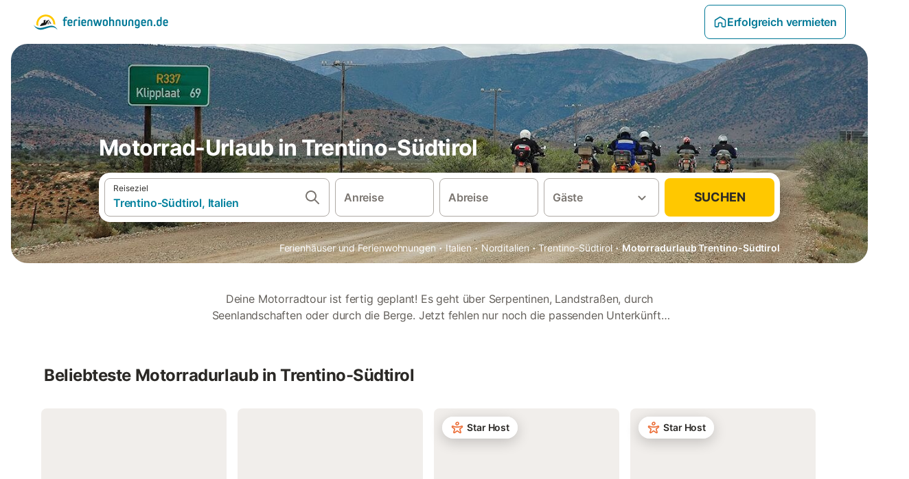

--- FILE ---
content_type: text/html; charset=utf-8
request_url: https://www.ferienwohnungen.de/urlaubswuensche/motorrad-urlaub/europa/italien/trentino-suedtirol/
body_size: 88733
content:

<!DOCTYPE html>
<html lang="de-DE" dir="ltr" data-page-id="FILTER_PAGE" data-page-event-action="FILTER_PAGE" class="is-desktop">
  <head>
    <script>window.renderedAt=1768858836655</script>
    <script src="https://cdnjs.cloudflare.com/polyfill/v3/polyfill.min.js?features=AbortController%2CResizeObserver%2Csmoothscroll%2Ces2020"></script>
    <script defer src="https://cdn.jsdelivr.net/npm/@thumbmarkjs/thumbmarkjs/dist/thumbmark.umd.js"></script>
    <script defer>
      // Thumbmark initialization - deferred to avoid blocking page rendering
      if (typeof ThumbmarkJS !== 'undefined') {
        ThumbmarkJS.getFingerprint().then(
          function(fp) { window.thumbmark = fp }
        );
      }
    </script>
    <script>
      !function(){if('PerformanceLongTaskTiming' in window){var g=window.__tti={e:[]}; g.o=new PerformanceObserver(function(l){g.e=g.e.concat(l.getEntries())}); g.o.observe({entryTypes:['longtask']})}}();
    </script>

    

    <meta charset="utf-8">
    <meta name="referrer" content="origin">
    <meta name="viewport" content="width=device-width, initial-scale=1, minimum-scale=1, maximum-scale=1, viewport-fit=cover">
    <meta name="X-UA-Compatible" content="IE=edge">
    <meta http-equiv="pragma" content="no-cache">
    <meta http-equiv="cache-control" content="no-cache,must-revalidate">
    <meta http-equiv="expires" content="0">
    <meta http-equiv="x-dns-prefetch-control" content="on">
    <meta property="og:type" content="website">
    <meta name="format-detection" content="telephone=no">

    <link rel="home" href="/">

    

    <meta name="author" content="ferienwohnungen.de"><meta name="copyright" content="ferienwohnungen.de"><meta  content="ferienwohnungen.de" itemprop="name"><meta name="twitter:card" content="app"><meta name="twitter:site" content="@ferienwohnungen.de"><meta name="twitter:app:name:iphone" content="ferienwohnungen.de"><meta name="twitter:app:id:iphone" content="ferienwohnungen.de"><meta name="twitter:app:url:iphone" content=" ferienwohnungen.de"><meta name="twitter:app:id:googleplay" content=" ferienwohnungen.de"><meta name="p:domain_verify" content=" ferienwohnungen.de">

    <link rel="apple-touch-icon" type="" sizes="76x76" href="https://static.holidu.com/search-managers-live/strapi/ferienwohnungen_favicon_76x76_3f81a48e2a.png"><link rel="apple-touch-icon" type="" sizes="120x120" href="https://static.holidu.com/search-managers-live/strapi/ferienwohnungen_favicon_120x120_1567635d31.png"><link rel="apple-touch-icon" type="" sizes="152x152" href="https://static.holidu.com/search-managers-live/strapi/ferienwohnungen_favicon_152x152_353b9f50a0.png"><link rel="apple-touch-icon" type="" sizes="" href="https://static.holidu.com/search-managers-live/strapi/ferienwohnungen_favicon_57x57_b562065bc7.png"><link rel="icon" type="" sizes="" href="https://static.holidu.com/search-managers-live/strapi/ferienwohnungen_favicon_152x152_353b9f50a0.png">

    <link rel="preconnect" crossorigin="" href="https://www.google-analytics.com" />
    <link rel="preconnect" crossorigin="" href="https://api.holidu.com" />
    <link rel="preconnect" crossorigin="" href="https://www.googletagmanager.com" />
    <link rel="preconnect" crossorigin="" href="https://cdn.taboola.com" />
    <link rel="preconnect" crossorigin="" href="https://bat.bing.com" />
    <link rel="preconnect" crossorigin="" href="https://connect.facebook.net" />
    <link rel="preconnect" crossorigin="" href="https://assets.holidu.com" />
    <link rel="preconnect" crossorigin="" href="https://static.holidu.com" />
    

    
    <script>
        window.process = window.process || {};
        window.process.env = window.process.env || {};
        window.process.env.IS_CLIENT = true;
    </script>
    <link data-rh="true" rel="preload" as="image" href="https://static.holidu.com/cms/53984/l/27924.jpg" type="image/jpeg" media="(min-width: 48rem)" data-should-be-placed-higher="true"/><link data-rh="true" rel="preload" as="image" href="https://static.holidu.com/cms/53984/m/27924.jpg" type="image/jpeg" data-should-be-placed-higher="true"/>
    <link href='https://assets.holidu.com/assets/styles/index.v4.1880.0.css' rel='stylesheet' type='text/css'>
    <link href='https://assets.holidu.com/assets/styles/tailwind.v4.1880.0.css' rel='stylesheet' type='text/css'><link href='https://assets.holidu.com/assets/styles/ferienwohnungen.v4.1880.0.css' rel='stylesheet' type='text/css'>

    <title data-rh="true">Top Wohnwagenurlaub-Angebote in Trentino-Südtirol ᐅ Jetzt buchen</title>
    
    <meta data-rh="true" name="application-name" content="Top Wohnwagenurlaub-Angebote in Trentino-Südtirol ᐅ Jetzt buchen"/><meta data-rh="true" name="robots" content="index, follow"/><meta data-rh="true" name="description" content="Motorradurlaub in Trentino-Südtirol ab 55€ ✓ Riesige &amp; hochwertige Auswahl ✓ Geprüfte Unterkünfte ᐅ Jetzt buchen"/><meta data-rh="true" property="og:title" content="Top Wohnwagenurlaub-Angebote in Trentino-Südtirol ᐅ Jetzt buchen"/><meta data-rh="true" property="og:image" content="https://static.holidu.com/cms/53984/l/27924.jpg"/><meta data-rh="true" property="og:description" content="Motorradurlaub in Trentino-Südtirol ab 55€ ✓ Riesige &amp; hochwertige Auswahl ✓ Geprüfte Unterkünfte ᐅ Jetzt buchen"/><meta data-rh="true" name="twitter:title" content="Top Wohnwagenurlaub-Angebote in Trentino-Südtirol ᐅ Jetzt buchen"/><meta data-rh="true" name="twitter:description" content="Motorradurlaub in Trentino-Südtirol ab 55€ ✓ Riesige &amp; hochwertige Auswahl ✓ Geprüfte Unterkünfte ᐅ Jetzt buchen"/><meta data-rh="true" name="twitter:image" content="https://static.holidu.com/cms/53984/l/27924.jpg"/>
    <link data-rh="true" rel="canonical" href="https://www.ferienwohnungen.de/urlaubswuensche/motorrad-urlaub/europa/italien/trentino-suedtirol/"/><link data-rh="true" rel="preload" as="image" href="https://static.holidu.com/cms/53984/l/27924.jpg" type="image/jpeg" media="(min-width: 48rem)" data-should-be-placed-higher="true"/><link data-rh="true" rel="preload" as="image" href="https://static.holidu.com/cms/53984/m/27924.jpg" type="image/jpeg" media data-should-be-placed-higher="true"/>
    
  

    

    
      <link rel="preload" href="https://assets.holidu.com/assets/fonts/Optimised/Inter-Regular-Latin.woff2" as="font" type="font/woff2" crossorigin>
      <link rel="preload" href="https://assets.holidu.com/assets/fonts/Optimised/Satoshi-Variable.woff2" as="font" type="font/woff2" crossorigin>
      <script type="text/javascript">

      /**
      * Loads fonts asynchronously and adds CSS classes to the document's root element
      * based on the loading status of the fonts.
      * If the fonts have already been loaded, adds 'FullyLoadedFont' class.
      * If the fonts have not been loaded, loads the fonts and adds 'FastLoadedFont' class
      * during the initial loading and 'FullyLoadedFont' class once all fonts are loaded.
      * Based on https://css-tricks.com/the-best-font-loading-strategies-and-how-to-execute-them/#loading-fonts-with-self-hosted-fonts
      */
      function loadFonts () {
        if (sessionStorage.fontsLoaded) {
          document.documentElement.classList.add('FullyLoadedFont')
          return
        }

        if ('fonts' in document) {
          document.fonts.load('1em InterInitial')
          .then(() => {
            document.documentElement.classList.add('FastLoadedFont')

            // Load critical font weights immediately:
            // - Inter 400 (body text) and 700 (headings)
            // - Satoshi 700 (bold titles, most common above the fold)
            // Variable fonts provide access to all weights, but loading the most common weight ensures it's prioritized
            Promise.all([
              document.fonts.load('400 1em Inter'),
              document.fonts.load('700 1em Inter'),
              document.fonts.load('700 1em Satoshi'), // Bold titles (most common above the fold)
            ]).then(() => {
              document.documentElement.classList.remove('FastLoadedFont')
              document.documentElement.classList.add('FullyLoadedFont')

              sessionStorage.fontsLoaded = true

              // Load non-critical font weights lazily (after initial render)
              // These are used in below-the-fold content or less critical UI elements
              Promise.all([
                document.fonts.load('500 1em Inter'),
                document.fonts.load('600 1em Inter'),
                // Satoshi variable font already provides access to all weights via 700,
                // but load 600 (semibold) explicitly if needed for specific title styles
                document.fonts.load('600 1em Satoshi'),
              ]).catch(() => {
                // Silently fail if fonts can't be loaded
              })
            })
          })
        }
      }

      loadFonts()
      </script>
    

    

    
    <style>
      :root
      {
        --color-primary: #007896;--color-primary-rgb: 0,120,150;--color-primary-dark: #024251;--color-primary-dark-rgb: 2,66,81;--color-primary-transparent: #00789633;--color-primary-half: #0078961a;--color-cta: #ffc800;--color-cta-rgb: 255,200,0;--color-cta-active: #ffaa00;--color-cta-text: #2B2926;
      }
    </style>
    <style>
      
    .is-hidden-on-whitelabel {
      display: none;
    }

    .keep-blue {
      color: #00809d;
    }

    .keep-links-blue a {
      color: #00809d;
    }

    .keep-links-blue span.clickable {
      color: #00809d;
    }

    .WL--AppBanner {
      display: none;
    }
  
      html[data-page-id='SEARCH_PAGE'] .WL--Navbar {
        display: flex;
        border-bottom: none;
      }
    
      .WL--Navbar-LocaleCurrencySelector {
        display: none;
      }
    
      .WL--Footer-LocaleCurrencySelector {
        display: none;
      }
    
      .WL--Navbar--Logo--Custom {
        display: block;
        background-image: url("https://static.holidu.com/search-managers-live/strapi/ferienwohnungen_de_logo_colored_aeb2f56970.svg");
      }
    
    .WL--Navbar-AccountFeature {
      display: none;
    }
  
  .WL--Navbar {
    background: white;
    box-shadow: none;
    border-bottom: 1px solid #dadada;
  }

  .WL--Navbar--CurrentSearchDetails,
  .WL--Navbar--ContactInfo,
  .WL--Navbar--ContactInfo > a {
    color: #1d1d1d;
  }

  .WL--Navbar-BackButton svg > path {
    fill: #1d1d1d;
  }

  .WL--Navbar-HelpButton {
    color: #1d1d1d;
  }

  .WL--Navbar-HelpButton svg path[fill='currentColor'] {
    fill: #1d1d1d;
  }

  .WL--Navbar-BurgerMenu {
    fill: #1d1d1d;
  }

  .WL--Navbar-BurgerMenu svg > path {
    fill: #1d1d1d;
  }

  .WL--petsAllowedLabel {
    color: #1d1d1d !important;
  }

  .WL--petsAllowedCheckbox rect {
    stroke: #646464 !important;
  }

      .WL--StickySearch--Logo--Cooperation,
      .WL--StickySearch--Logo--Custom {
        display: none;
      }
    
    </style>

    
  </head>

  <body>

    

    <main id="main">
      
      <div id="root"><div class="WL--Navbar flex w-full items-center justify-center z-VisibilityNavbar bg-primary h-xxl4 xl:!border-0"><div class="flex max-w-xl items-center justify-between md:px-m lg2:px-xxl3 w-full"><a href="/" class="flex h-[2.25rem] w-[12.375rem] rounded ring-offset-primary justify-start" aria-label="Holidu Logo"><div class="WL--Logo--Cooperation hidden h-full w-full flex-col justify-center pb-xxs"><div class="tracking-tight whitespace-no-wrap mb-xxxs text-xs text-grey-black">In Kooperation mit</div><svg viewBox="0 0 162 50" fill="none" xmlns="http://www.w3.org/2000/svg" class="WL--Logo--Cooperation--Svg"><path d="M32.452 18.8653C31.2165 20.2552 29.2431 20.5566 28.0591 19.5519C26.8751 18.5472 26.9093 16.6047 28.1449 15.2148C29.3804 13.825 31.3538 13.5235 32.5378 14.5283C33.7218 15.533 33.6874 17.4755 32.452 18.8653Z" class="fill-current"></path><path d="M18.2761 24.0495V16.5398C18.2761 16.4504 18.2585 16.3619 18.2243 16.2793C18.1901 16.1967 18.1399 16.1217 18.0767 16.0585C18.0135 15.9953 17.9385 15.9452 17.8559 15.911C17.7734 15.8768 17.6849 15.8592 17.5955 15.8592H14.1498C14.0605 15.8592 13.972 15.8768 13.8894 15.911C13.8068 15.9452 13.7318 15.9953 13.6686 16.0585C13.6054 16.1217 13.5553 16.1967 13.5211 16.2793C13.4868 16.3619 13.4692 16.4504 13.4692 16.5398V24.0478C15.0694 24.1635 16.6758 24.1641 18.2761 24.0495Z" class="fill-current"></path><path d="M35.1581 20.3491C35.2179 20.3932 35.2681 20.4491 35.3054 20.5134L35.8781 21.5054C35.945 21.6201 35.9767 21.752 35.9693 21.8847C35.9619 22.0173 35.9156 22.1448 35.8363 22.2514C34.9189 23.4661 33.868 24.5738 32.7032 25.5538V38.2619C32.7032 38.3513 32.6856 38.4398 32.6514 38.5223C32.6172 38.6049 32.5671 38.6799 32.5039 38.7431C32.4407 38.8063 32.3657 38.8565 32.2831 38.8907C32.2005 38.9249 32.112 38.9425 32.0226 38.9425H28.577C28.3965 38.9425 28.2234 38.8708 28.0958 38.7431C27.9681 38.6155 27.8964 38.4424 27.8964 38.2619V28.5592C24.8756 29.8985 21.5717 30.4736 18.276 30.2338V38.262C18.276 38.3514 18.2584 38.4399 18.2242 38.5224C18.19 38.605 18.1399 38.68 18.0767 38.7433C18.0135 38.8065 17.9385 38.8566 17.8559 38.8908C17.7733 38.925 17.6848 38.9426 17.5954 38.9426H14.1498C13.9693 38.9426 13.7962 38.8709 13.6685 38.7433C13.5409 38.6156 13.4692 38.4425 13.4692 38.262V29.2983C12.2666 28.9068 11.1036 28.4026 9.99579 27.7924C9.91618 27.7486 9.8461 27.6895 9.78965 27.6183C9.7332 27.5471 9.69151 27.4654 9.66702 27.378C9.64253 27.2905 9.63573 27.199 9.64702 27.1089C9.65832 27.0188 9.68748 26.9318 9.73279 26.8531L10.2572 25.9448C10.3258 25.8266 10.4284 25.7318 10.5516 25.6727C10.6748 25.6136 10.813 25.593 10.9481 25.6135C19.1921 26.842 27.5983 24.9611 34.5327 20.3365C34.5943 20.2948 34.6637 20.2663 34.7368 20.2527C34.8099 20.239 34.885 20.2405 34.9575 20.2571C35.0299 20.2737 35.0982 20.305 35.1581 20.3491Z" class="fill-current"></path><path fill-rule="evenodd" clip-rule="evenodd" d="M26.6133 0.984156L42.6541 10.2452C44.8932 11.5379 46.177 13.6866 46.1765 16.1402L46.1708 40.1068C46.1825 41.4224 45.8005 42.7115 45.0739 43.8084C44.3473 44.9052 43.3094 45.7598 42.0934 46.2622C30.3646 51.2458 15.7984 51.2457 4.08116 46.2631C2.86572 45.7604 1.8283 44.9058 1.10212 43.8091C0.375945 42.7124 -0.0058372 41.4237 0.00580256 40.1085L1.46493e-07 16.1402C-0.000500738 13.6864 1.28348 11.5379 3.52249 10.2452L19.5631 0.984156C21.8362 -0.327882 24.3399 -0.328222 26.6133 0.984156ZM42.6656 42.2146C43.0794 41.5902 43.2942 40.855 43.2815 40.106L43.2871 16.1395C43.2874 14.7054 42.5691 13.5323 41.2094 12.7473L25.1686 3.48635C23.7687 2.67803 22.4072 2.67824 21.0078 3.48635L4.96714 12.7473C3.60746 13.5323 2.88896 14.7054 2.88928 16.1395L2.8951 40.1078C2.88235 40.8566 3.09695 41.5915 3.51055 42.2158C3.92416 42.84 4.51734 43.3241 5.21179 43.6043C16.233 48.2911 29.9322 48.2902 40.9634 43.6031C41.6582 43.3231 42.2517 42.839 42.6656 42.2146Z" class="fill-current"></path><path d="M74.3036 18.2799V34.5085C74.3036 34.6817 74.2348 34.8478 74.1123 34.9703C73.9898 35.0928 73.8237 35.1616 73.6505 35.1616H70.8986C70.7254 35.1616 70.5593 35.0928 70.4368 34.9703C70.3143 34.8478 70.2455 34.6817 70.2455 34.5085V27.9725H61.779V34.5085C61.779 34.6817 61.7102 34.8478 61.5877 34.9703C61.4653 35.0928 61.2991 35.1616 61.1259 35.1616H58.3741C58.2008 35.1616 58.0347 35.0928 57.9122 34.9703C57.7898 34.8478 57.7209 34.6817 57.7209 34.5085V18.2799C57.7209 18.1067 57.7898 17.9406 57.9122 17.8181C58.0347 17.6956 58.2008 17.6268 58.3741 17.6268H61.1259C61.2991 17.6268 61.4653 17.6956 61.5877 17.8181C61.7102 17.9406 61.779 18.1067 61.779 18.2799V24.5405H70.2455V18.2799C70.2455 18.1067 70.3143 17.9406 70.4368 17.8181C70.5593 17.6956 70.7254 17.6268 70.8986 17.6268H73.6505C73.8237 17.6268 73.9898 17.6956 74.1123 17.8181C74.2348 17.9406 74.3036 18.1067 74.3036 18.2799Z" class="fill-current"></path><path fill-rule="evenodd" clip-rule="evenodd" d="M87.0023 17.3264C81.4663 17.3264 77.4082 21.1839 77.4082 26.3941C77.4082 31.6044 81.4663 35.4624 87.0023 35.4624C92.5129 35.4624 96.5965 31.6298 96.5965 26.3941C96.5965 21.159 92.5129 17.3264 87.0023 17.3264ZM87.0023 20.7833C90.1334 20.7833 92.488 23.0625 92.488 26.3941C92.488 29.7258 90.1334 32.0055 87.0023 32.0055C83.8708 32.0055 81.5162 29.7257 81.5162 26.3941C81.5162 23.0625 83.8708 20.7833 87.0023 20.7833Z" class="fill-current"></path><path d="M100.356 17.6268H103.108C103.281 17.6268 103.448 17.6956 103.57 17.8181C103.693 17.9406 103.761 18.1067 103.761 18.2799V31.8549H112.735C112.909 31.8549 113.075 31.9237 113.197 32.0462C113.32 32.1686 113.389 32.3348 113.389 32.508V34.5084C113.389 34.6816 113.32 34.8477 113.197 34.9702C113.075 35.0927 112.909 35.1615 112.735 35.1615H100.356C100.183 35.1615 100.017 35.0927 99.8947 34.9702C99.7722 34.8477 99.7034 34.6816 99.7034 34.5084V18.2799C99.7034 18.1067 99.7722 17.9406 99.8947 17.8181C100.017 17.6956 100.183 17.6268 100.356 17.6268Z" class="fill-current"></path><path d="M119.691 17.6268H116.939C116.766 17.6268 116.6 17.6956 116.477 17.8181C116.355 17.9406 116.286 18.1067 116.286 18.2799V34.5085C116.286 34.6817 116.355 34.8478 116.477 34.9703C116.6 35.0928 116.766 35.1616 116.939 35.1616H119.691C119.864 35.1616 120.03 35.0928 120.153 34.9703C120.275 34.8478 120.344 34.6817 120.344 34.5085V18.2799C120.344 18.1067 120.275 17.9406 120.153 17.8181C120.03 17.6956 119.864 17.6268 119.691 17.6268Z" class="fill-current"></path><path fill-rule="evenodd" clip-rule="evenodd" d="M124.404 18.2799C124.404 18.1067 124.473 17.9406 124.595 17.8181C124.718 17.6956 124.884 17.6268 125.057 17.6268H132.463C138.2 17.6268 141.936 21.0837 141.936 26.3942C141.936 31.7047 138.2 35.1615 132.463 35.1615H125.057C124.884 35.1615 124.718 35.0927 124.595 34.9702C124.473 34.8477 124.404 34.6816 124.404 34.5084V18.2799ZM132.295 31.8299C135.777 31.8299 137.859 29.7507 137.859 26.3941C137.859 23.0376 135.777 20.9584 132.295 20.9584H128.462V31.8299H132.295Z" class="fill-current"></path><path d="M145.04 18.2799V27.4465C145.04 32.6068 148.347 35.4624 153.332 35.4624C158.316 35.4624 161.623 32.6068 161.623 27.4465V18.2799C161.623 18.1942 161.606 18.1092 161.573 18.03C161.54 17.9508 161.492 17.8788 161.432 17.8181C161.371 17.7575 161.299 17.7094 161.22 17.6765C161.141 17.6437 161.056 17.6268 160.97 17.6268H158.268C158.095 17.6268 157.929 17.6956 157.807 17.8181C157.684 17.9406 157.615 18.1067 157.615 18.2799V27.2958C157.615 30.6274 155.837 32.0055 153.357 32.0055C150.902 32.0055 149.098 30.6274 149.098 27.2958V18.2799C149.098 18.1067 149.03 17.9406 148.907 17.8181C148.785 17.6956 148.618 17.6268 148.445 17.6268H145.693C145.52 17.6268 145.354 17.6956 145.232 17.8181C145.109 17.9406 145.04 18.1067 145.04 18.2799Z" class="fill-current"></path></svg></div><svg viewBox="0 0 162 50" fill="none" xmlns="http://www.w3.org/2000/svg" class="WL--Logo--Regular is-hidden-on-whitelabel text-white-100"><path d="M32.452 18.8653C31.2165 20.2552 29.2431 20.5566 28.0591 19.5519C26.8751 18.5472 26.9093 16.6047 28.1449 15.2148C29.3804 13.825 31.3538 13.5235 32.5378 14.5283C33.7218 15.533 33.6874 17.4755 32.452 18.8653Z" class="fill-current"></path><path d="M18.2761 24.0495V16.5398C18.2761 16.4504 18.2585 16.3619 18.2243 16.2793C18.1901 16.1967 18.1399 16.1217 18.0767 16.0585C18.0135 15.9953 17.9385 15.9452 17.8559 15.911C17.7734 15.8768 17.6849 15.8592 17.5955 15.8592H14.1498C14.0605 15.8592 13.972 15.8768 13.8894 15.911C13.8068 15.9452 13.7318 15.9953 13.6686 16.0585C13.6054 16.1217 13.5553 16.1967 13.5211 16.2793C13.4868 16.3619 13.4692 16.4504 13.4692 16.5398V24.0478C15.0694 24.1635 16.6758 24.1641 18.2761 24.0495Z" class="fill-current"></path><path d="M35.1581 20.3491C35.2179 20.3932 35.2681 20.4491 35.3054 20.5134L35.8781 21.5054C35.945 21.6201 35.9767 21.752 35.9693 21.8847C35.9619 22.0173 35.9156 22.1448 35.8363 22.2514C34.9189 23.4661 33.868 24.5738 32.7032 25.5538V38.2619C32.7032 38.3513 32.6856 38.4398 32.6514 38.5223C32.6172 38.6049 32.5671 38.6799 32.5039 38.7431C32.4407 38.8063 32.3657 38.8565 32.2831 38.8907C32.2005 38.9249 32.112 38.9425 32.0226 38.9425H28.577C28.3965 38.9425 28.2234 38.8708 28.0958 38.7431C27.9681 38.6155 27.8964 38.4424 27.8964 38.2619V28.5592C24.8756 29.8985 21.5717 30.4736 18.276 30.2338V38.262C18.276 38.3514 18.2584 38.4399 18.2242 38.5224C18.19 38.605 18.1399 38.68 18.0767 38.7433C18.0135 38.8065 17.9385 38.8566 17.8559 38.8908C17.7733 38.925 17.6848 38.9426 17.5954 38.9426H14.1498C13.9693 38.9426 13.7962 38.8709 13.6685 38.7433C13.5409 38.6156 13.4692 38.4425 13.4692 38.262V29.2983C12.2666 28.9068 11.1036 28.4026 9.99579 27.7924C9.91618 27.7486 9.8461 27.6895 9.78965 27.6183C9.7332 27.5471 9.69151 27.4654 9.66702 27.378C9.64253 27.2905 9.63573 27.199 9.64702 27.1089C9.65832 27.0188 9.68748 26.9318 9.73279 26.8531L10.2572 25.9448C10.3258 25.8266 10.4284 25.7318 10.5516 25.6727C10.6748 25.6136 10.813 25.593 10.9481 25.6135C19.1921 26.842 27.5983 24.9611 34.5327 20.3365C34.5943 20.2948 34.6637 20.2663 34.7368 20.2527C34.8099 20.239 34.885 20.2405 34.9575 20.2571C35.0299 20.2737 35.0982 20.305 35.1581 20.3491Z" class="fill-current"></path><path fill-rule="evenodd" clip-rule="evenodd" d="M26.6133 0.984156L42.6541 10.2452C44.8932 11.5379 46.177 13.6866 46.1765 16.1402L46.1708 40.1068C46.1825 41.4224 45.8005 42.7115 45.0739 43.8084C44.3473 44.9052 43.3094 45.7598 42.0934 46.2622C30.3646 51.2458 15.7984 51.2457 4.08116 46.2631C2.86572 45.7604 1.8283 44.9058 1.10212 43.8091C0.375945 42.7124 -0.0058372 41.4237 0.00580256 40.1085L1.46493e-07 16.1402C-0.000500738 13.6864 1.28348 11.5379 3.52249 10.2452L19.5631 0.984156C21.8362 -0.327882 24.3399 -0.328222 26.6133 0.984156ZM42.6656 42.2146C43.0794 41.5902 43.2942 40.855 43.2815 40.106L43.2871 16.1395C43.2874 14.7054 42.5691 13.5323 41.2094 12.7473L25.1686 3.48635C23.7687 2.67803 22.4072 2.67824 21.0078 3.48635L4.96714 12.7473C3.60746 13.5323 2.88896 14.7054 2.88928 16.1395L2.8951 40.1078C2.88235 40.8566 3.09695 41.5915 3.51055 42.2158C3.92416 42.84 4.51734 43.3241 5.21179 43.6043C16.233 48.2911 29.9322 48.2902 40.9634 43.6031C41.6582 43.3231 42.2517 42.839 42.6656 42.2146Z" class="fill-current"></path><path d="M74.3036 18.2799V34.5085C74.3036 34.6817 74.2348 34.8478 74.1123 34.9703C73.9898 35.0928 73.8237 35.1616 73.6505 35.1616H70.8986C70.7254 35.1616 70.5593 35.0928 70.4368 34.9703C70.3143 34.8478 70.2455 34.6817 70.2455 34.5085V27.9725H61.779V34.5085C61.779 34.6817 61.7102 34.8478 61.5877 34.9703C61.4653 35.0928 61.2991 35.1616 61.1259 35.1616H58.3741C58.2008 35.1616 58.0347 35.0928 57.9122 34.9703C57.7898 34.8478 57.7209 34.6817 57.7209 34.5085V18.2799C57.7209 18.1067 57.7898 17.9406 57.9122 17.8181C58.0347 17.6956 58.2008 17.6268 58.3741 17.6268H61.1259C61.2991 17.6268 61.4653 17.6956 61.5877 17.8181C61.7102 17.9406 61.779 18.1067 61.779 18.2799V24.5405H70.2455V18.2799C70.2455 18.1067 70.3143 17.9406 70.4368 17.8181C70.5593 17.6956 70.7254 17.6268 70.8986 17.6268H73.6505C73.8237 17.6268 73.9898 17.6956 74.1123 17.8181C74.2348 17.9406 74.3036 18.1067 74.3036 18.2799Z" class="fill-current"></path><path fill-rule="evenodd" clip-rule="evenodd" d="M87.0023 17.3264C81.4663 17.3264 77.4082 21.1839 77.4082 26.3941C77.4082 31.6044 81.4663 35.4624 87.0023 35.4624C92.5129 35.4624 96.5965 31.6298 96.5965 26.3941C96.5965 21.159 92.5129 17.3264 87.0023 17.3264ZM87.0023 20.7833C90.1334 20.7833 92.488 23.0625 92.488 26.3941C92.488 29.7258 90.1334 32.0055 87.0023 32.0055C83.8708 32.0055 81.5162 29.7257 81.5162 26.3941C81.5162 23.0625 83.8708 20.7833 87.0023 20.7833Z" class="fill-current"></path><path d="M100.356 17.6268H103.108C103.281 17.6268 103.448 17.6956 103.57 17.8181C103.693 17.9406 103.761 18.1067 103.761 18.2799V31.8549H112.735C112.909 31.8549 113.075 31.9237 113.197 32.0462C113.32 32.1686 113.389 32.3348 113.389 32.508V34.5084C113.389 34.6816 113.32 34.8477 113.197 34.9702C113.075 35.0927 112.909 35.1615 112.735 35.1615H100.356C100.183 35.1615 100.017 35.0927 99.8947 34.9702C99.7722 34.8477 99.7034 34.6816 99.7034 34.5084V18.2799C99.7034 18.1067 99.7722 17.9406 99.8947 17.8181C100.017 17.6956 100.183 17.6268 100.356 17.6268Z" class="fill-current"></path><path d="M119.691 17.6268H116.939C116.766 17.6268 116.6 17.6956 116.477 17.8181C116.355 17.9406 116.286 18.1067 116.286 18.2799V34.5085C116.286 34.6817 116.355 34.8478 116.477 34.9703C116.6 35.0928 116.766 35.1616 116.939 35.1616H119.691C119.864 35.1616 120.03 35.0928 120.153 34.9703C120.275 34.8478 120.344 34.6817 120.344 34.5085V18.2799C120.344 18.1067 120.275 17.9406 120.153 17.8181C120.03 17.6956 119.864 17.6268 119.691 17.6268Z" class="fill-current"></path><path fill-rule="evenodd" clip-rule="evenodd" d="M124.404 18.2799C124.404 18.1067 124.473 17.9406 124.595 17.8181C124.718 17.6956 124.884 17.6268 125.057 17.6268H132.463C138.2 17.6268 141.936 21.0837 141.936 26.3942C141.936 31.7047 138.2 35.1615 132.463 35.1615H125.057C124.884 35.1615 124.718 35.0927 124.595 34.9702C124.473 34.8477 124.404 34.6816 124.404 34.5084V18.2799ZM132.295 31.8299C135.777 31.8299 137.859 29.7507 137.859 26.3941C137.859 23.0376 135.777 20.9584 132.295 20.9584H128.462V31.8299H132.295Z" class="fill-current"></path><path d="M145.04 18.2799V27.4465C145.04 32.6068 148.347 35.4624 153.332 35.4624C158.316 35.4624 161.623 32.6068 161.623 27.4465V18.2799C161.623 18.1942 161.606 18.1092 161.573 18.03C161.54 17.9508 161.492 17.8788 161.432 17.8181C161.371 17.7575 161.299 17.7094 161.22 17.6765C161.141 17.6437 161.056 17.6268 160.97 17.6268H158.268C158.095 17.6268 157.929 17.6956 157.807 17.8181C157.684 17.9406 157.615 18.1067 157.615 18.2799V27.2958C157.615 30.6274 155.837 32.0055 153.357 32.0055C150.902 32.0055 149.098 30.6274 149.098 27.2958V18.2799C149.098 18.1067 149.03 17.9406 148.907 17.8181C148.785 17.6956 148.618 17.6268 148.445 17.6268H145.693C145.52 17.6268 145.354 17.6956 145.232 17.8181C145.109 17.9406 145.04 18.1067 145.04 18.2799Z" class="fill-current"></path></svg><div class="WL--Navbar--Logo--Custom hidden bg-contain bg-left-center h-full w-full"></div></a><div class="flex items-center gap-x-xxs"><form action="/redirect/prg" target="_blank" class="hidden" method="POST"><input name="to" type="hidden" value="L2hvc3Q="/></form><a class="relative flex w-full cursor-pointer items-center gap-xs rounded-big p-s text-base font-medium transition-colors duration-100 tw-reset-button box-border border border-solid p-s text-center font-semibold text-primary hover:bg-primary-lightest disabled:cursor-not-allowed disabled:opacity-50 border-primary" tabindex="0"><svg viewBox="0 0 24 24" fill="none" xmlns="http://www.w3.org/2000/svg" class="text-primary h-l w-l"><path fill-rule="evenodd" clip-rule="evenodd" d="M12.265 4.6208C12.1029 4.51947 11.8971 4.51947 11.735 4.6208L11.205 3.7728L11.735 4.6208L4.235 9.3083C4.08881 9.39967 4 9.5599 4 9.7323V18.9552C4 19.2313 4.22386 19.4552 4.5 19.4552H7.5C7.77614 19.4552 8 19.2313 8 18.9552V14.1704C8 13.7382 8.27767 13.3549 8.68834 13.2202C9.06912 13.0953 9.57155 12.9383 10.089 12.7989C10.787 12.611 11.5125 12.4552 12 12.4552C12.4875 12.4552 13.213 12.611 13.911 12.7989C14.4285 12.9383 14.9309 13.0953 15.3117 13.2202C15.7223 13.3549 16 13.7382 16 14.1704V18.9552C16 19.2313 16.2239 19.4552 16.5 19.4552H19.5C19.7761 19.4552 20 19.2313 20 18.9552V9.7323C20 9.5599 19.9112 9.39967 19.765 9.3083L12.265 4.6208ZM10.675 2.9248C11.4857 2.41813 12.5143 2.41813 13.325 2.9248L20.825 7.6123C21.556 8.06915 22 8.87032 22 9.7323V18.9552C22 20.3359 20.8807 21.4552 19.5 21.4552H16.5C15.1193 21.4552 14 20.3359 14 18.9552V14.9041C13.8037 14.8451 13.5978 14.7859 13.391 14.7302L13.651 13.7646L13.391 14.7302C12.685 14.54 12.1926 14.4552 12 14.4552C11.8074 14.4552 11.315 14.54 10.609 14.7302C10.4022 14.7859 10.1963 14.8451 10 14.9041V18.9552C10 20.3359 8.88071 21.4552 7.5 21.4552H4.5C3.11929 21.4552 2 20.3359 2 18.9552V9.7323C2 8.87033 2.44405 8.06915 3.175 7.6123L10.675 2.9248Z" fill="currentColor"></path></svg>Erfolgreich vermieten</a><div class="flex gap-x-xxs"><div><button class="WL--Navbar-AccountFeature ring-offset-primary p-s tw-reset-button flex cursor-pointer rounded-big lg:items-center text-gray-700 hover:bg-gray-100 hover:text-gray-black active:bg-gray-200 active:text-gray-black ring-offset-white-100" data-testid="Navbar__DropdownLink-Account"><svg viewBox="0 0 24 24" fill="none" xmlns="http://www.w3.org/2000/svg" class="mr-xxs h-xl w-xl"><path d="M5.85 17.1C6.7 16.45 7.65 15.9375 8.7 15.5625C9.75 15.1875 10.85 15 12 15C13.15 15 14.25 15.1875 15.3 15.5625C16.35 15.9375 17.3 16.45 18.15 17.1C18.7333 16.4167 19.1875 15.6417 19.5125 14.775C19.8375 13.9083 20 12.9833 20 12C20 9.78333 19.2208 7.89583 17.6625 6.3375C16.1042 4.77917 14.2167 4 12 4C9.78333 4 7.89583 4.77917 6.3375 6.3375C4.77917 7.89583 4 9.78333 4 12C4 12.9833 4.1625 13.9083 4.4875 14.775C4.8125 15.6417 5.26667 16.4167 5.85 17.1ZM12 13C11.0167 13 10.1875 12.6625 9.5125 11.9875C8.8375 11.3125 8.5 10.4833 8.5 9.5C8.5 8.51667 8.8375 7.6875 9.5125 7.0125C10.1875 6.3375 11.0167 6 12 6C12.9833 6 13.8125 6.3375 14.4875 7.0125C15.1625 7.6875 15.5 8.51667 15.5 9.5C15.5 10.4833 15.1625 11.3125 14.4875 11.9875C13.8125 12.6625 12.9833 13 12 13ZM12 22C10.6167 22 9.31667 21.7375 8.1 21.2125C6.88333 20.6875 5.825 19.975 4.925 19.075C4.025 18.175 3.3125 17.1167 2.7875 15.9C2.2625 14.6833 2 13.3833 2 12C2 10.6167 2.2625 9.31667 2.7875 8.1C3.3125 6.88333 4.025 5.825 4.925 4.925C5.825 4.025 6.88333 3.3125 8.1 2.7875C9.31667 2.2625 10.6167 2 12 2C13.3833 2 14.6833 2.2625 15.9 2.7875C17.1167 3.3125 18.175 4.025 19.075 4.925C19.975 5.825 20.6875 6.88333 21.2125 8.1C21.7375 9.31667 22 10.6167 22 12C22 13.3833 21.7375 14.6833 21.2125 15.9C20.6875 17.1167 19.975 18.175 19.075 19.075C18.175 19.975 17.1167 20.6875 15.9 21.2125C14.6833 21.7375 13.3833 22 12 22ZM12 20C12.8833 20 13.7167 19.8708 14.5 19.6125C15.2833 19.3542 16 18.9833 16.65 18.5C16 18.0167 15.2833 17.6458 14.5 17.3875C13.7167 17.1292 12.8833 17 12 17C11.1167 17 10.2833 17.1292 9.5 17.3875C8.71667 17.6458 8 18.0167 7.35 18.5C8 18.9833 8.71667 19.3542 9.5 19.6125C10.2833 19.8708 11.1167 20 12 20ZM12 11C12.4333 11 12.7917 10.8583 13.075 10.575C13.3583 10.2917 13.5 9.93333 13.5 9.5C13.5 9.06667 13.3583 8.70833 13.075 8.425C12.7917 8.14167 12.4333 8 12 8C11.5667 8 11.2083 8.14167 10.925 8.425C10.6417 8.70833 10.5 9.06667 10.5 9.5C10.5 9.93333 10.6417 10.2917 10.925 10.575C11.2083 10.8583 11.5667 11 12 11Z" fill="currentColor"></path></svg><span class="font-medium">Konto</span></button></div></div></div></div></div><div class="flex flex-auto flex-col items-center justify-start space-y-xxl4 bg-white-100 pb-xxl4 md:pb-[80px] md:space-y-[60px]"><section class="relative w-full justify-center xl:max-w-[1500px] xl:px-m"><div class="relative flex min-h-[380px] w-full flex-col lg:min-h-[320px] px-m pt-xxl lg:px-xxl mb-m items-center justify-center lg:justify-end"><div class="z-10 flex w-full max-w-lg justify-start"><h1 class="m-0 w-full px-m text-left text-3xl leading-8 md:text-4xl lg:px-0 z-1 font-bold text-white-100 mb-m mt-xxl max-w-lg px-0 lg:mb-0 lg:pb-0">Motorrad-Urlaub in Trentino-Südtirol</h1></div><div class="absolute inset-0 z-0 h-full w-full overflow-hidden xl:rounded-xxl2"><div class="absolute inset-0 z-1 bg-gradient-to-b from-black-10 to-black-60 xl:rounded-xxl2"></div><picture class="absolute inset-0 h-full w-full z-0 object-cover xl:rounded-xxl2"><source srcSet="https://static.holidu.com/cms/53984/l/27924.jpg" type="image/jpeg" media="(min-width: 48rem)"/><source srcSet="https://static.holidu.com/cms/53984/m/27924.jpg" type="image/jpeg"/><img alt="Motorrad-Urlaub in Trentino-Südtirol" class="z-0 h-full w-full object-cover" importance="high" fetchpriority="high" src="https://static.holidu.com/cms/53984/l/27924.jpg"/></picture></div><div class="w-full"><form action="/redirect/prg" target="_blank" class="hidden" method="POST"><input name="to" type="hidden" value="L3MvVHJlbnRpbm9+UyVDMyVCQ2R0aXJvbC0tSXRhbGllbj9wcm9wZXJ0eVR5cGU9VkFDQVRJT05fSE9NRQ=="/></form><a id="Link-Masthead-Searchbar" tabindex="0"><div class="w-full flex-col items-center justify-center px-m md:px-xxl lg:px-0 z-SearchBarBox hidden lg:flex mt-m"><div class="z-1 my-0 w-full rounded-xxl bg-white-100 p-xs shadow-800 lg:h-18 max-w-lg lg:flex"><div class="relative flex min-h-[3.25rem] w-full h-full flex-col space-y-xs lg:flex-row lg:space-x-xs lg:space-y-0 lg:max-w-none" role="presentation"><form data-testid="SearchBarDesktop__SearchField__Form" action="/redirect/s" autoComplete="off" class="relative z-SearchOverlayBanner flex bg-white-100 transition-colors hover:bg-gray-50 h-14 flex-grow rounded-big border border-solid border-gray-400 px-s py-xs hover:border-black-50 lg:h-full" id="searchBarForm" method="GET" role="presentation"><div class="flex w-full items-center justify-between"><div class="flex w-0 flex-grow flex-col"><div class="flex items-center text-xs text-grey-black">Reiseziel</div><input class="flex-grow overflow-ellipsis border-none pl-0 focus-visible:ring-0 text-base font-semibold placeholder:text-gray-600 placeholder:opacity-100" placeholder="Reiseziel eingeben" type="text" data-testid="Searchbar__DestinationInput" value="Trentino-Südtirol, Italien"/></div><button class="pointer-events-auto flex h-full cursor-pointer items-center px-0 focus-within:ring-0" type="button" tabindex="-1"><svg viewBox="0 0 24 24" fill="none" xmlns="http://www.w3.org/2000/svg" class="h-xl w-xl text-gray-600"><path fill-rule="evenodd" clip-rule="evenodd" d="M10 4C6.68629 4 4 6.68629 4 10C4 13.3137 6.68629 16 10 16C13.3137 16 16 13.3137 16 10C16 6.68629 13.3137 4 10 4ZM2 10C2 5.58172 5.58172 2 10 2C14.4183 2 18 5.58172 18 10C18 11.8487 17.3729 13.551 16.3199 14.9056L21.7071 20.2929C22.0976 20.6834 22.0976 21.3166 21.7071 21.7071C21.3166 22.0976 20.6834 22.0976 20.2929 21.7071L14.9056 16.3199C13.551 17.3729 11.8487 18 10 18C5.58172 18 2 14.4183 2 10Z" fill="currentColor"></path></svg></button><button class="border-rounded-full focus-within:border-4 focus-within:border-grey-black focus-within:ring-0 hidden" type="button" aria-label="Eingabe löschen"><div class="flex h-xl w-xl items-center justify-center rounded-full bg-gray-300 p-px"><svg viewBox="0 0 24 24" fill="none" xmlns="http://www.w3.org/2000/svg" class="h-full w-full text-white-100"><path fill-rule="evenodd" clip-rule="evenodd" d="M18.3 5.71C17.91 5.32 17.28 5.32 16.89 5.71L12 10.59L7.10997 5.7C6.71997 5.31 6.08997 5.31 5.69997 5.7C5.30997 6.09 5.30997 6.72 5.69997 7.11L10.59 12L5.69997 16.89C5.30997 17.28 5.30997 17.91 5.69997 18.3C6.08997 18.69 6.71997 18.69 7.10997 18.3L12 13.41L16.89 18.3C17.28 18.69 17.91 18.69 18.3 18.3C18.69 17.91 18.69 17.28 18.3 16.89L13.41 12L18.3 7.11C18.68 6.73 18.68 6.09 18.3 5.71Z" fill="currentColor"></path></svg></div></button></div></form><div class="relative flex min-w-[17.8rem] h-14 lg:h-auto lg:flex-shrink-0"><div class="flex flex-grow h-full space-x-xs"><div class="flex-grow"><div class="tw-reset-button flex h-full w-full flex-col rounded relative w-auto min-w-full"><div class="relative h-0 w-full flex-1"><div class="absolute bottom-0 left-0 right-0 top-0"><button data-testid="Searchbar__CalendarInput" class="tw-reset-button relative box-border block h-full w-full cursor-pointer focus-within:!border-2 focus-within:!border-grey-black focus-within:ring-0 bg-white-100 transition-colors hover:bg-gray-50 rounded-big border-solid px-s outline outline-1 outline-offset-0 outline-white-100 border border-gray-400 hover:border-black-50 text-gray-600"><div class="box-border flex h-full w-full flex-col items-start justify-center" data-testid="Searchbar__OpenCalendarButton"><div class="flex items-center font-semibold">Anreise</div></div></button></div><div class="font-medium mx-xs invisible whitespace-nowrap">So., 28. März ±3|</div></div></div></div><div class="flex-grow"><div class="tw-reset-button flex h-full w-full flex-col rounded relative w-auto min-w-full"><div class="relative h-0 w-full flex-1"><div class="absolute bottom-0 left-0 right-0 top-0"><button data-testid="Searchbar__CalendarInput" class="tw-reset-button relative box-border block h-full w-full cursor-pointer focus-within:!border-2 focus-within:!border-grey-black focus-within:ring-0 bg-white-100 transition-colors hover:bg-gray-50 rounded-big border-solid px-s outline outline-1 outline-offset-0 outline-white-100 border border-gray-400 hover:border-black-50 text-gray-600"><div class="box-border flex h-full w-full flex-col items-start justify-center" data-testid="Searchbar__OpenCalendarButton"><div class="flex items-center font-semibold">Abreise</div></div></button></div><div class="font-medium mx-xs invisible whitespace-nowrap">So., 28. März ±3|</div></div></div></div></div></div><div class="relative h-14 w-full lg:h-auto lg:w-[10.5rem] lg:flex-shrink-0"><button data-testid="Searchbar__PersonPickerInput" class="tw-reset-button relative box-border block h-full w-full cursor-pointer focus-within:!border-2 focus-within:!border-grey-black focus-within:ring-0 bg-white-100 transition-colors hover:bg-gray-50 rounded-big border-solid px-s outline outline-1 outline-offset-0 outline-white-100 border border-gray-400 hover:border-black-50 text-gray-600 pr-xl"><div class="absolute right-s top-1/2 -translate-y-1/2 text-gray-600 transition-all duration-100"><svg viewBox="0 0 24 24" fill="none" xmlns="http://www.w3.org/2000/svg" class="w-xl h-xl"><path fill-rule="evenodd" clip-rule="evenodd" d="M8.11997 9.29006L12 13.1701L15.88 9.29006C16.27 8.90006 16.9 8.90006 17.29 9.29006C17.68 9.68006 17.68 10.3101 17.29 10.7001L12.7 15.2901C12.31 15.6801 11.68 15.6801 11.29 15.2901L6.69997 10.7001C6.30997 10.3101 6.30997 9.68006 6.69997 9.29006C7.08997 8.91006 7.72997 8.90006 8.11997 9.29006Z" fill="currentColor"></path></svg></div><div class="flex items-center overflow-hidden"><div class="text-gray-600 text-base flex flex-col font-semibold"><span class="overflow-hidden text-ellipsis whitespace-nowrap">Gäste</span></div></div></button></div><button class="WL--SearchButton cursor-pointer font-bold uppercase tracking-[0.016rem] text-cta-text h-14 min-w-[10rem] rounded-big text-lg lg:h-full transition-colors bg-cta hover:bg-cta-active" form="searchBarForm" type="submit" data-testid="Searchbar__SearchButton">Suchen</button></div></div></div></a></div><div class="md:px z-0 mt-m hidden w-full max-w-lg justify-end py-xs lg:flex xl:px-0"><div><div class="w-full max-w-xl mx-auto"><ol class="m-0 flex list-none flex-wrap items-center p-0 gap-xxs"><li class="flex items-center text-sm text-white-100"><a href="https://www.ferienwohnungen.de" class="text-white-100">Ferienhäuser und Ferienwohnungen</a></li><span class="mx-xxs flex items-center text-xl text-white-100">·</span><li class="flex items-center text-sm text-white-100"><a href="https://www.ferienwohnungen.de/europa/italien/" class="text-white-100">Italien</a></li><span class="mx-xxs flex items-center text-xl text-white-100">·</span><li class="flex items-center text-sm text-white-100"><a href="https://www.ferienwohnungen.de/europa/italien/norditalien/" class="text-white-100">Norditalien</a></li><span class="mx-xxs flex items-center text-xl text-white-100">·</span><li class="flex items-center text-sm text-white-100"><a href="https://www.ferienwohnungen.de/europa/italien/trentino-suedtirol/" class="text-white-100">Trentino-Südtirol</a></li><span class="mx-xxs flex items-center text-xl text-white-100">·</span><li class="flex items-center text-sm text-white-100"><span class="font-medium font-semibold">Motorradurlaub Trentino-Südtirol</span></li></ol><script type="application/ld+json">{"@context":"https://schema.org","@type":"BreadcrumbList","@id":"https://www.ferienwohnungen.de/urlaubswuensche/motorrad-urlaub/europa/italien/trentino-suedtirol/#breadcrumb","itemListElement":[{"@type":"ListItem","@id":"https://www.ferienwohnungen.de/urlaubswuensche/motorrad-urlaub/europa/italien/trentino-suedtirol/#listitem-1","position":1,"name":"Ferienhäuser und Ferienwohnungen","item":{"@id":"https://www.ferienwohnungen.de","name":"Ferienhäuser und Ferienwohnungen"}},{"@type":"ListItem","@id":"https://www.ferienwohnungen.de/urlaubswuensche/motorrad-urlaub/europa/italien/trentino-suedtirol/#listitem-2","position":2,"name":"Italien","item":{"@id":"https://www.ferienwohnungen.de/europa/italien/","name":"Italien"}},{"@type":"ListItem","@id":"https://www.ferienwohnungen.de/urlaubswuensche/motorrad-urlaub/europa/italien/trentino-suedtirol/#listitem-3","position":3,"name":"Norditalien","item":{"@id":"https://www.ferienwohnungen.de/europa/italien/norditalien/","name":"Norditalien"}},{"@type":"ListItem","@id":"https://www.ferienwohnungen.de/urlaubswuensche/motorrad-urlaub/europa/italien/trentino-suedtirol/#listitem-4","position":4,"name":"Trentino-Südtirol","item":{"@id":"https://www.ferienwohnungen.de/europa/italien/trentino-suedtirol/","name":"Trentino-Südtirol"}},{"@type":"ListItem","@id":"https://www.ferienwohnungen.de/urlaubswuensche/motorrad-urlaub/europa/italien/trentino-suedtirol/#listitem-5","position":5,"name":"Motorradurlaub Trentino-Südtirol"}]}</script></div></div></div></div><div class="w-full"><form action="/redirect/prg" target="_blank" class="hidden" method="POST"><input name="to" type="hidden" value="L3MvVHJlbnRpbm9+UyVDMyVCQ2R0aXJvbC0tSXRhbGllbj9wcm9wZXJ0eVR5cGU9VkFDQVRJT05fSE9NRQ=="/></form><a id="Link-Masthead-Searchbar" tabindex="0"><div class="w-full flex-col items-center justify-center px-m md:px-xxl lg:px-0 z-SearchBarBox flex -mt-[8rem] lg:-mt-xxl2 lg:hidden"><div class="z-1 my-0 w-full rounded-xxl bg-white-100 p-xs shadow-800 lg:h-18 max-w-lg mb-m lg:hidden"><div class="relative flex min-h-[3.25rem] w-full h-full flex-col space-y-xs lg:flex-row lg:space-x-xs lg:space-y-0 lg:max-w-none" role="presentation"><form data-testid="SearchBarDesktop__SearchField__Form" action="/redirect/s" autoComplete="off" class="relative z-SearchOverlayBanner flex bg-white-100 transition-colors hover:bg-gray-50 h-14 flex-grow rounded-big border border-solid border-gray-400 px-s py-xs hover:border-black-50 lg:h-full" id="searchBarForm" method="GET" role="presentation"><div class="flex w-full items-center justify-between"><div class="flex w-0 flex-grow flex-col"><div class="flex items-center text-xs text-grey-black">Reiseziel</div><input class="flex-grow overflow-ellipsis border-none pl-0 focus-visible:ring-0 text-base font-semibold placeholder:text-gray-600 placeholder:opacity-100" placeholder="Reiseziel eingeben" type="text" data-testid="Searchbar__DestinationInput" value="Trentino-Südtirol, Italien"/></div><button class="pointer-events-auto flex h-full cursor-pointer items-center px-0 focus-within:ring-0" type="button" tabindex="-1"><svg viewBox="0 0 24 24" fill="none" xmlns="http://www.w3.org/2000/svg" class="h-xl w-xl text-gray-600"><path fill-rule="evenodd" clip-rule="evenodd" d="M10 4C6.68629 4 4 6.68629 4 10C4 13.3137 6.68629 16 10 16C13.3137 16 16 13.3137 16 10C16 6.68629 13.3137 4 10 4ZM2 10C2 5.58172 5.58172 2 10 2C14.4183 2 18 5.58172 18 10C18 11.8487 17.3729 13.551 16.3199 14.9056L21.7071 20.2929C22.0976 20.6834 22.0976 21.3166 21.7071 21.7071C21.3166 22.0976 20.6834 22.0976 20.2929 21.7071L14.9056 16.3199C13.551 17.3729 11.8487 18 10 18C5.58172 18 2 14.4183 2 10Z" fill="currentColor"></path></svg></button><button class="border-rounded-full focus-within:border-4 focus-within:border-grey-black focus-within:ring-0 hidden" type="button" aria-label="Eingabe löschen"><div class="flex h-xl w-xl items-center justify-center rounded-full bg-gray-300 p-px"><svg viewBox="0 0 24 24" fill="none" xmlns="http://www.w3.org/2000/svg" class="h-full w-full text-white-100"><path fill-rule="evenodd" clip-rule="evenodd" d="M18.3 5.71C17.91 5.32 17.28 5.32 16.89 5.71L12 10.59L7.10997 5.7C6.71997 5.31 6.08997 5.31 5.69997 5.7C5.30997 6.09 5.30997 6.72 5.69997 7.11L10.59 12L5.69997 16.89C5.30997 17.28 5.30997 17.91 5.69997 18.3C6.08997 18.69 6.71997 18.69 7.10997 18.3L12 13.41L16.89 18.3C17.28 18.69 17.91 18.69 18.3 18.3C18.69 17.91 18.69 17.28 18.3 16.89L13.41 12L18.3 7.11C18.68 6.73 18.68 6.09 18.3 5.71Z" fill="currentColor"></path></svg></div></button></div></form><div class="relative flex min-w-[17.8rem] h-14 lg:h-auto lg:flex-shrink-0"><div class="flex flex-grow h-full space-x-xs"><div class="flex-grow"><div class="tw-reset-button flex h-full w-full flex-col rounded relative w-auto min-w-full"><div class="relative h-0 w-full flex-1"><div class="absolute bottom-0 left-0 right-0 top-0"><button data-testid="Searchbar__CalendarInput" class="tw-reset-button relative box-border block h-full w-full cursor-pointer focus-within:!border-2 focus-within:!border-grey-black focus-within:ring-0 bg-white-100 transition-colors hover:bg-gray-50 rounded-big border-solid px-s outline outline-1 outline-offset-0 outline-white-100 border border-gray-400 hover:border-black-50 text-gray-600"><div class="box-border flex h-full w-full flex-col items-start justify-center" data-testid="Searchbar__OpenCalendarButton"><div class="flex items-center font-semibold">Anreise</div></div></button></div><div class="font-medium mx-xs invisible whitespace-nowrap">So., 28. März ±3|</div></div></div></div><div class="flex-grow"><div class="tw-reset-button flex h-full w-full flex-col rounded relative w-auto min-w-full"><div class="relative h-0 w-full flex-1"><div class="absolute bottom-0 left-0 right-0 top-0"><button data-testid="Searchbar__CalendarInput" class="tw-reset-button relative box-border block h-full w-full cursor-pointer focus-within:!border-2 focus-within:!border-grey-black focus-within:ring-0 bg-white-100 transition-colors hover:bg-gray-50 rounded-big border-solid px-s outline outline-1 outline-offset-0 outline-white-100 border border-gray-400 hover:border-black-50 text-gray-600"><div class="box-border flex h-full w-full flex-col items-start justify-center" data-testid="Searchbar__OpenCalendarButton"><div class="flex items-center font-semibold">Abreise</div></div></button></div><div class="font-medium mx-xs invisible whitespace-nowrap">So., 28. März ±3|</div></div></div></div></div></div><div class="relative h-14 w-full lg:h-auto lg:w-[10.5rem] lg:flex-shrink-0"><button data-testid="Searchbar__PersonPickerInput" class="tw-reset-button relative box-border block h-full w-full cursor-pointer focus-within:!border-2 focus-within:!border-grey-black focus-within:ring-0 bg-white-100 transition-colors hover:bg-gray-50 rounded-big border-solid px-s outline outline-1 outline-offset-0 outline-white-100 border border-gray-400 hover:border-black-50 text-gray-600 pr-xl"><div class="absolute right-s top-1/2 -translate-y-1/2 text-gray-600 transition-all duration-100"><svg viewBox="0 0 24 24" fill="none" xmlns="http://www.w3.org/2000/svg" class="w-xl h-xl"><path fill-rule="evenodd" clip-rule="evenodd" d="M8.11997 9.29006L12 13.1701L15.88 9.29006C16.27 8.90006 16.9 8.90006 17.29 9.29006C17.68 9.68006 17.68 10.3101 17.29 10.7001L12.7 15.2901C12.31 15.6801 11.68 15.6801 11.29 15.2901L6.69997 10.7001C6.30997 10.3101 6.30997 9.68006 6.69997 9.29006C7.08997 8.91006 7.72997 8.90006 8.11997 9.29006Z" fill="currentColor"></path></svg></div><div class="flex items-center overflow-hidden"><div class="text-gray-600 text-base flex flex-col font-semibold"><span class="overflow-hidden text-ellipsis whitespace-nowrap">Gäste</span></div></div></button></div><button class="WL--SearchButton cursor-pointer font-bold uppercase tracking-[0.016rem] text-cta-text h-14 min-w-[10rem] rounded-big text-lg lg:h-full transition-colors bg-cta hover:bg-cta-active" form="searchBarForm" type="submit" data-testid="Searchbar__SearchButton">Suchen</button></div></div></div></a></div><div class="lg:mt-xxl2"><div class="mt-xxl flex w-full flex-col items-center justify-center px-xl text-base font-normal text-gray-700 lg:px-m" aria-expanded="false" aria-label="mehr"><div class="flex max-w-sm flex-col justify-center lg:max-w-sm2 lg:items-center lg:text-center"><div class="pointer-events-none invisible absolute -left-[9999px] -top-[9999px] -z-10 block overflow-visible break-words text-base font-normal leading-6" aria-hidden="true"></div><div style="display:-webkit-box;-webkit-box-orient:vertical;-webkit-line-clamp:2;overflow:hidden">Deine Motorradtour ist fertig geplant! Es geht über Serpentinen, Landstraßen, durch Seenlandschaften oder durch die Berge. Jetzt fehlen nur noch die passenden Unterkünfte entlang der Route. Hier sind Biker und Motorradfahrer jederzeit gern gesehene Gäste und finden ideale Wohlfühl-Voraussetzungen für die Abende und Nächte zwischen den Etappen. Buche bei uns Ferienwohnungen oder Pensionen für Deinen perfekten Motorrad-Urlaub in Trentino-Südtirol.</div></div></div></div></section><div class="!my-0" data-testid="SubNavbarAnchor"></div><div class="w-full space-y-xxl4 bg-white-100 md:space-y-[80px]"><section class="w-full"><div class="w-full max-w-xl px-m md:px-xxl lg2:px-xxl4 mx-auto"><div class="mb-xxl mt-0 flex"><h2 class="font-bold text-grey-black text-2xl my-0 flex-1"><span class="flex-1">Beliebteste Motorradurlaub in Trentino-Südtirol</span></h2></div><div class="no-scrollbar overflow-scrolling-touch flex snap-x snap-mandatory overflow-scroll overflow-y-hidden max-md:-mx-m md:-mx-xxl xl:overflow-hidden"><div class="relative mb-xxl flex flex-grow flex-nowrap max-md:-mx-xs lg:-mx-0 xl:-mx-s xl:overflow-hidden"><div class="group/offer cursor-pointer snap-center rounded-md w-[270px] max-md:mr-xl max-md:first-of-type:ml-xl max-md:last-of-type:mr-xl md:mr-m md:first-of-type:ml-xxl md:last-of-type:mr-xxl xl:first-of-type:ml-xxl2 xl:last-of-type:mr-xxl2"><form action="/redirect/prg" target="_blank" class="hidden" method="POST"><input name="to" type="hidden" value="L3MvVHJlbnRpbm9+U8O8ZHRpcm9sLS1JdGFsaWVuP3Byb3BlcnR5VHlwZT1WQUNBVElPTl9IT01FJmluY2x1ZGVHcm91cElkcz00ODU2OTIwOCZmcm9tQ2F0ZWdvcnk9R0VORVJBTA=="/></form><a class="block h-full text-gray-black focus:outline-none" tabindex="0"><div class="flex h-full w-full flex-col gap-s"><div class="relative h-[240px] w-[270px]"><div class="relative flex select-none items-center justify-center overflow-hidden rounded-big h-[240px] w-[270px]"><picture class="flex h-full w-full items-center justify-center animate-pulse bg-gray-100"><source srcSet="https://img.holidu.com/images/8886b3b3-fb98-460f-8bcb-0d53200aba5f/m.avif" type="image/avif"/><source srcSet="https://img.holidu.com/images/8886b3b3-fb98-460f-8bcb-0d53200aba5f/m.webp" type="image/webp"/><source srcSet="https://img.holidu.com/images/8886b3b3-fb98-460f-8bcb-0d53200aba5f/m.jpg" type="image/jpeg"/><img alt="Ferienhaus für 7 Personen, mit Sauna und Garten, mit Haustier in Trentino-Südtirol" class="h-full w-full object-cover invisible" loading="lazy" src="https://img.holidu.com/images/8886b3b3-fb98-460f-8bcb-0d53200aba5f/m.jpg"/></picture></div></div><div class="flex flex-1 flex-col gap-s"><div class="flex flex-col gap-xxs overflow-hidden"><div class="flex w-full max-w-full items-center justify-between"><h3 class="m-0 overflow-hidden text-ellipsis whitespace-nowrap text-sm font-semibold text-gray-black transition-all group-hover/offer:underline" title="Ferienhaus für 7 Personen">Ferienhaus für 7 Personen</h3><div class="flex items-center gap-xxs"><span class="text-sm text-gray-black">★</span><span class="text-sm font-semibold text-gray-black">8.6</span><span class="text-sm font-semibold text-gray-700">(<!-- -->61<!-- -->)</span></div></div><button class="tw-reset-button flex cursor-pointer flex-nowrap overflow-hidden text-sm text-grey-black"><span class="overflow-hidden text-ellipsis whitespace-nowrap">Primiero San Martino di Castrozza, Dolomiten</span></button><div class="line-clamp-2 text-ellipsis text-sm text-gray-700">Die Unterkunft erstreckt sich über 2 Etagen und besteht aus einem Wohn-/Esszimmer mit gut ausgestatteter Küche inklusive Geschirrspüler, 4 Schlafzimmern und 2 Bädern. Sie bietet Platz für bis zu 7 Personen. Zusätzlich stehen Ihnen Highspeed-WLAN, das auch für Videokonferenzen geeignet ist, sowie eine Waschmaschine zur Verfügung. Sie können außerdem eine private Sauna nutzen. Das Highlight dieses Hauses ist der großzügige private Außenbereich mit Garten, offener Terrasse, überdachter Terrasse, Balkon und Grill – ideal zum Entspannen und um die herrliche Aussicht auf die Berge zu genießen. Das nahegelegene Dorf Siror erreichen Sie zu Fuß über markierte Wege oder mit dem Fahrrad. Auch San Martino di Castrozza ist über einen Wanderweg erreichbar. Die Gegend Dismoni empfiehlt sich für verschiedene Aussichtspunkte über das Primiero-Tal. Das Chalet liegt 5 km von Siror und 7 km von den Pisten von San Martino di Castrozza entfernt. Die Unterkunft bietet einen stufenlosen Zugang im Innenbereich, einen Skiraum und einen Skischuhtrockner. Es stehen Ihnen 3 Parkplätze sowie kostenlose Parkmöglichkeiten entlang der Zufahrtsstraße zur Verfügung. Haustiere sind erlaubt. Bettwäsche und Handtücher werden nur auf Anfrage und gegen Aufpreis bereitgestellt. Im Winter empfehlen wir Ihnen, Ihr Auto mit Winterausrüstung auszustatten, da die Straßenverhältnisse in den Bergen variieren können.</div></div><div class="flex flex-col gap-xxs"><span class="overflow-hidden text-ellipsis whitespace-nowrap text-sm text-gray-black">ab<!-- --> <strong class="text-sm font-semibold">180 €</strong> / <!-- -->Nacht</span></div><div class="flex flex-wrap"><div class="group/badge relative rounded-[100px] border border-gray-300 bg-white px-s py-xms"><div class="flex items-center gap-xxs"><svg viewBox="0 0 24 24" fill="none" xmlns="http://www.w3.org/2000/svg" class="h-l w-l text-gray-black"><path fill-rule="evenodd" clip-rule="evenodd" d="M5 5C5 3.34315 6.34315 2 8 2C9.65685 2 11 3.34315 11 5C11 6.65685 9.65685 8 8 8C6.34315 8 5 6.65685 5 5ZM8 4C7.44772 4 7 4.44772 7 5C7 5.55228 7.44772 6 8 6C8.55228 6 9 5.55228 9 5C9 4.44772 8.55228 4 8 4Z" fill="currentColor"></path><path d="M2 14C2 11.7909 3.79086 10 6 10H18C20.2091 10 22 11.7909 22 14V19C22 20.1046 21.1046 21 20 21H17.5C16.9477 21 16.5 20.5523 16.5 20C16.5 19.4477 16.9477 19 17.5 19H20V14C20 12.8954 19.1046 12 18 12H6C4.89543 12 4 12.8954 4 14V19H6.5C7.05228 19 7.5 19.4477 7.5 20C7.5 20.5523 7.05228 21 6.5 21H4C2.89543 21 2 20.1046 2 19V14Z" fill="currentColor"></path><path fill-rule="evenodd" clip-rule="evenodd" d="M16 3C14.3431 3 13 4.34315 13 6C13 7.65685 14.3431 9 16 9C17.6569 9 19 7.65685 19 6C19 4.34315 17.6569 3 16 3ZM15 6C15 5.44772 15.4477 5 16 5C16.5523 5 17 5.44772 17 6C17 6.55228 16.5523 7 16 7C15.4477 7 15 6.55228 15 6Z" fill="currentColor"></path><path d="M10 16C10 14.8954 10.8954 14 12 14C13.1046 14 14 14.8954 14 16C14 17.1046 13.1046 18 12 18C10.8954 18 10 17.1046 10 16Z" fill="currentColor"></path><path d="M10 19C9.44772 19 9 19.4477 9 20C9 20.5523 9.44772 21 10 21H14C14.5523 21 15 20.5523 15 20C15 19.4477 14.5523 19 14 19H10Z" fill="currentColor"></path></svg><span class="text-xs font-semibold text-gray-black">Ideal für Familien</span></div><div class="absolute top-xxl2 z-1 w-[15rem] lg:w-[12rem] xl:w-[15rem] duration-30 pointer-events-none whitespace-pre-wrap rounded bg-blue-transparent p-xs text-sm text-white opacity-0 shadow-100 transition-opacity ease-in group-hover/badge:opacity-100">Mindestens 4 Familien haben diese Ferienwohnung bewertet und ihr eine durchschnittliche Bewertung von 10,0/10 gegeben<div class="absolute bottom-full left-xxl w-0 -translate-x-1/2 border-[0.5rem] border-t-0 border-solid border-transparent border-b-gray-black"></div></div></div></div></div></div></a></div><div class="group/offer cursor-pointer snap-center rounded-md w-[270px] max-md:mr-xl max-md:first-of-type:ml-xl max-md:last-of-type:mr-xl md:mr-m md:first-of-type:ml-xxl md:last-of-type:mr-xxl xl:first-of-type:ml-xxl2 xl:last-of-type:mr-xxl2"><form action="/redirect/prg" target="_blank" class="hidden" method="POST"><input name="to" type="hidden" value="L3MvVHJlbnRpbm9+U8O8ZHRpcm9sLS1JdGFsaWVuP3Byb3BlcnR5VHlwZT1WQUNBVElPTl9IT01FJmluY2x1ZGVHcm91cElkcz01NzIzNTg5OCZmcm9tQ2F0ZWdvcnk9R0VORVJBTA=="/></form><a class="block h-full text-gray-black focus:outline-none" tabindex="0"><div class="flex h-full w-full flex-col gap-s"><div class="relative h-[240px] w-[270px]"><div class="relative flex select-none items-center justify-center overflow-hidden rounded-big h-[240px] w-[270px]"><picture class="flex h-full w-full items-center justify-center animate-pulse bg-gray-100"><source srcSet="https://img.holidu.com/images/7c8f0eaf-27a5-4cff-9d03-942c5948b460/m.avif" type="image/avif"/><source srcSet="https://img.holidu.com/images/7c8f0eaf-27a5-4cff-9d03-942c5948b460/m.webp" type="image/webp"/><source srcSet="https://img.holidu.com/images/7c8f0eaf-27a5-4cff-9d03-942c5948b460/m.jpg" type="image/jpeg"/><img alt="Ferienhaus für 7 Personen, mit Garten, mit Haustier in Trentino-Südtirol" class="h-full w-full object-cover invisible" loading="lazy" src="https://img.holidu.com/images/7c8f0eaf-27a5-4cff-9d03-942c5948b460/m.jpg"/></picture></div></div><div class="flex flex-1 flex-col gap-s"><div class="flex flex-col gap-xxs overflow-hidden"><div class="flex w-full max-w-full items-center justify-between"><h3 class="m-0 overflow-hidden text-ellipsis whitespace-nowrap text-sm font-semibold text-gray-black transition-all group-hover/offer:underline" title="Ferienhaus für 7 Personen">Ferienhaus für 7 Personen</h3><div class="flex items-center gap-xxs"><span class="text-sm text-gray-black">★</span><span class="text-sm font-semibold text-gray-black">10.0</span><span class="text-sm font-semibold text-gray-700">(<!-- -->2<!-- -->)</span></div></div><button class="tw-reset-button flex cursor-pointer flex-nowrap overflow-hidden text-sm text-grey-black"><span class="overflow-hidden text-ellipsis whitespace-nowrap">Pieve Tesino, Dolomiten</span></button><div class="line-clamp-2 text-ellipsis text-sm text-gray-700">Das aus Stein und Holz gebaute Chalet besteht aus zwei Etagen, die durch eine Treppe verbunden sind. Im Erdgeschoss finden Sie einen großen Raum, der durch die etwas abgetrennte Küche mit Holzofen, das Wohnzimmer mit Esstisch, Sitzecke und Kamin und das erste Badezimmer (mit WC, Waschbecken und Waschmaschine) gekennzeichnet ist. Im ersten Stock befinden sich die 3 Schlafzimmer (eines mit einem Doppelbett und einem Kinderbett für Kinder von 0-3 Jahren, eines mit einem Doppelbett und einem Einzelbett und eines mit zwei Einzelbetten) und das Bad mit Dusche und Wickeltisch. Im Garten, der nicht eingezäunt ist, gibt es einen Grill, einen Holztisch zum Essen, eine Hängematte und Liegestühle. Parkplätze sind vor dem Haus vorhanden.</div></div><div class="flex flex-col gap-xxs"><span class="overflow-hidden text-ellipsis whitespace-nowrap text-sm text-gray-black">ab<!-- --> <strong class="text-sm font-semibold">136 €</strong> / <!-- -->Nacht</span></div></div></div></a></div><div class="group/offer cursor-pointer snap-center rounded-md w-[270px] max-md:mr-xl max-md:first-of-type:ml-xl max-md:last-of-type:mr-xl md:mr-m md:first-of-type:ml-xxl md:last-of-type:mr-xxl xl:first-of-type:ml-xxl2 xl:last-of-type:mr-xxl2"><form action="/redirect/prg" target="_blank" class="hidden" method="POST"><input name="to" type="hidden" value="L3MvVHJlbnRpbm9+U8O8ZHRpcm9sLS1JdGFsaWVuP3Byb3BlcnR5VHlwZT1WQUNBVElPTl9IT01FJmluY2x1ZGVHcm91cElkcz02MzI2NzkwOSZmcm9tQ2F0ZWdvcnk9R0VORVJBTA=="/></form><a class="block h-full text-gray-black focus:outline-none" tabindex="0"><div class="flex h-full w-full flex-col gap-s"><div class="relative h-[240px] w-[270px]"><div class="relative flex select-none items-center justify-center overflow-hidden rounded-big h-[240px] w-[270px]"><picture class="flex h-full w-full items-center justify-center animate-pulse bg-gray-100"><source srcSet="https://img.holidu.com/images/a2ad5893-63cc-4021-b02f-7718934f4fc0/m.avif" type="image/avif"/><source srcSet="https://img.holidu.com/images/a2ad5893-63cc-4021-b02f-7718934f4fc0/m.webp" type="image/webp"/><source srcSet="https://img.holidu.com/images/a2ad5893-63cc-4021-b02f-7718934f4fc0/m.jpg" type="image/jpeg"/><img alt="Berghütte für 7 Personen, mit Garten in Trentino-Südtirol" class="h-full w-full object-cover invisible" loading="lazy" src="https://img.holidu.com/images/a2ad5893-63cc-4021-b02f-7718934f4fc0/m.jpg"/></picture></div><div class="absolute left-3 top-3"><div class="rounded-full bg-white-100 shadow-600"><div class="rounded-full bg-black-gradient"><div class="group/star-host relative flex items-center space-x-xxs rounded-full px-s py-xms text-sm bg-white-100 font-semibold text-grey-black"><svg viewBox="0 0 24 24" fill="none" xmlns="http://www.w3.org/2000/svg" class="h-l w-l flex-shrink-0 text-peach-700"><path fill-rule="evenodd" clip-rule="evenodd" d="M14.6928 2.66075C13.4572 1.22567 11.3048 1.44092 9.94954 2.6078C8.59424 3.77468 8.06159 5.87117 9.29716 7.30625C10.5327 8.74134 12.6851 8.52608 14.0404 7.3592C15.3957 6.19232 15.9283 4.09583 14.6928 2.66075ZM11.2545 4.12344C12.042 3.44537 12.8741 3.6137 13.1771 3.96568C13.4802 4.31766 13.523 5.1655 12.7355 5.84357C11.9479 6.52163 11.1158 6.3533 10.8128 6.00132C10.5098 5.64934 10.4669 4.8015 11.2545 4.12344Z" fill="currentColor"></path><path fill-rule="evenodd" clip-rule="evenodd" d="M21.0783 12.2194C21.8481 11.5316 22.2293 10.4849 21.8527 9.55902C21.6598 9.08472 21.2796 8.70341 20.7628 8.51993C20.26 8.34141 19.7114 8.37721 19.1837 8.5531C18.876 8.65567 18.5598 8.78069 18.2545 8.90147C18.1569 8.94005 18.0603 8.97825 17.9656 9.01509C17.5584 9.17345 17.1243 9.33217 16.6072 9.4758C15.5803 9.76108 14.1715 10.0019 11.9999 10.0019C9.82827 10.0019 8.41947 9.76108 7.39256 9.47581C6.87552 9.33218 6.44142 9.17347 6.03423 9.01511C5.93943 8.97824 5.84291 8.94007 5.7453 8.90146C5.43994 8.78069 5.12384 8.65568 4.81611 8.55311C4.2535 8.36558 3.67803 8.35967 3.16515 8.5869C2.65563 8.81263 2.31163 9.22339 2.13313 9.67242C1.7885 10.5394 2.01738 11.6607 2.91211 12.3108L2.91905 12.3158L6.46503 14.8004L4.94648 19.474C4.34777 21.3166 6.45674 22.8488 8.02417 21.71L11.9999 18.8215L15.9756 21.71C17.5431 22.8488 19.652 21.3166 19.0533 19.474L17.5347 14.8002L21.0406 12.253L21.0783 12.2194ZM19.8161 10.4505C19.8825 10.4283 19.9359 10.416 19.9776 10.4094C19.9517 10.4825 19.8941 10.5864 19.7772 10.6988L16.3592 13.1822C15.6582 13.6915 15.3649 14.5942 15.6326 15.4182L17.1512 20.092L13.1755 17.2035C12.4745 16.6942 11.5253 16.6942 10.8243 17.2035L6.84859 20.092L8.36719 15.4182C8.63494 14.5942 8.34162 13.6915 7.64065 13.1822L7.63371 13.1771L4.08316 10.6894C4.03076 10.6499 4.00245 10.6025 3.98881 10.552C3.97342 10.4949 3.97976 10.4438 3.9904 10.4145L3.99852 10.4143C4.02765 10.4139 4.08798 10.4186 4.18368 10.4505C4.43489 10.5342 4.67832 10.6304 4.96763 10.7448C5.07438 10.787 5.18738 10.8317 5.30932 10.8791C5.74588 11.0489 6.24928 11.2339 6.85724 11.4028C8.08032 11.7426 9.67152 12.0019 11.9999 12.0019C14.3283 12.0019 15.9195 11.7426 17.1426 11.4028C17.7505 11.2339 18.2539 11.0489 18.6905 10.8791C18.8124 10.8317 18.9254 10.787 19.0321 10.7448C19.3214 10.6305 19.5649 10.5342 19.8161 10.4505Z" fill="currentColor"></path></svg><span class="overflow-hidden text-ellipsis whitespace-nowrap">Star Host</span><div class="duration-30 pointer-events-none absolute left-0 top-[2.5rem] z-1 w-[17rem] rounded bg-blue-transparent p-xs font-normal text-white-100 opacity-0 shadow-100 transition-opacity ease-in group-hover/star-host:opacity-100 after:absolute after:bottom-full after:left-xxl after:w-0 after:-translate-x-1/2 after:border-b-[0.5rem] after:border-l-[0.5rem] after:border-r-[0.5rem] after:border-solid after:border-transparent after:border-b-grey-black after:content-[&#x27;&#x27;] sm:after:max-w-[17rem]">Star Hosts sind erfahrene und hoch bewertete Gastgeber, die zuverlässig für eine großartige Unterkunft sorgen.</div></div></div></div></div></div><div class="flex flex-1 flex-col gap-s"><div class="flex flex-col gap-xxs overflow-hidden"><div class="flex w-full max-w-full items-center justify-between"><h3 class="m-0 overflow-hidden text-ellipsis whitespace-nowrap text-sm font-semibold text-gray-black transition-all group-hover/offer:underline" title="Berghütte für 7 Personen">Berghütte für 7 Personen</h3><div class="flex items-center gap-xxs"><span class="text-sm text-gray-black">★</span><span class="text-sm font-semibold text-gray-black">10.0</span><span class="text-sm font-semibold text-gray-700">(<!-- -->2<!-- -->)</span></div></div><button class="tw-reset-button flex cursor-pointer flex-nowrap overflow-hidden text-sm text-grey-black"><span class="overflow-hidden text-ellipsis whitespace-nowrap">Rodeneck, Dolomiten</span></button><div class="line-clamp-2 text-ellipsis text-sm text-gray-700">Die Berghütte Almhütte Laffaa befindet sich in Rodengo und bietet einen schönen Blick auf die Berge. Die 2-stöckige Unterkunft besteht aus einem Wohnzimmer, einer Küche, 2 Schlafzimmern und 1 Badezimmer und bietet somit Platz für 7 Personen. Zur Ausstattung gehören außerdem Kinderbücher und Spielsachen. 2 Babybetten und 2 Hochstühle sind ebenfalls vorhanden. Diese Unterkunft bietet nicht: Wi-Fi und Klimaanlage. Dieses Ferienhaus verfügt über einen privaten Außenbereich mit Garten, Grill und Spielplatz. Auf dem Grundstück sind 4 Parkplätze vorhanden. Maximal 2 Haustiere sind erlaubt. Rauchen und das Feiern von Veranstaltungen sind nicht erlaubt. Die Unterkunft bietet hausgemachte/eigene Produkte an. Bitte beachten Sie, dass die Zufahrt zur Straße nur vor 10 Uhr oder nach 16 Uhr möglich ist. Diese Unterkunft verfügt über Richtlinien, die den Gästen bei der korrekten Mülltrennung helfen. Weitere Informationen erhalten Sie vor Ort. In dieser Unterkunft wurden wassersparende Ausstattungsmerkmale verbaut. Für die Isolierung in dieser Unterkunft wurden nachhaltige Materialien verwendet.</div></div><div class="flex flex-col gap-xxs"><span class="overflow-hidden text-ellipsis whitespace-nowrap text-sm text-gray-black">ab<!-- --> <strong class="text-sm font-semibold">143 €</strong> / <!-- -->Nacht</span></div></div></div></a></div><div class="group/offer cursor-pointer snap-center rounded-md w-[270px] max-md:mr-xl max-md:first-of-type:ml-xl max-md:last-of-type:mr-xl md:mr-m md:first-of-type:ml-xxl md:last-of-type:mr-xxl xl:first-of-type:ml-xxl2 xl:last-of-type:mr-xxl2"><form action="/redirect/prg" target="_blank" class="hidden" method="POST"><input name="to" type="hidden" value="L3MvVHJlbnRpbm9+U8O8ZHRpcm9sLS1JdGFsaWVuP3Byb3BlcnR5VHlwZT1WQUNBVElPTl9IT01FJmluY2x1ZGVHcm91cElkcz00MzEzNTEyNiZmcm9tQ2F0ZWdvcnk9R0VORVJBTA=="/></form><a class="block h-full text-gray-black focus:outline-none" tabindex="0"><div class="flex h-full w-full flex-col gap-s"><div class="relative h-[240px] w-[270px]"><div class="relative flex select-none items-center justify-center overflow-hidden rounded-big h-[240px] w-[270px]"><picture class="flex h-full w-full items-center justify-center animate-pulse bg-gray-100"><source srcSet="https://img.holidu.com/images/6d80238f-d229-436e-ba5a-ddcbd8e92364/m.avif" type="image/avif"/><source srcSet="https://img.holidu.com/images/6d80238f-d229-436e-ba5a-ddcbd8e92364/m.webp" type="image/webp"/><source srcSet="https://img.holidu.com/images/6d80238f-d229-436e-ba5a-ddcbd8e92364/m.jpg" type="image/jpeg"/><img alt="Ferienhaus für 4 Personen, mit Garten, mit Haustier in Trentino-Südtirol" class="h-full w-full object-cover invisible" loading="lazy" src="https://img.holidu.com/images/6d80238f-d229-436e-ba5a-ddcbd8e92364/m.jpg"/></picture></div><div class="absolute left-3 top-3"><div class="rounded-full bg-white-100 shadow-600"><div class="rounded-full bg-black-gradient"><div class="group/star-host relative flex items-center space-x-xxs rounded-full px-s py-xms text-sm bg-white-100 font-semibold text-grey-black"><svg viewBox="0 0 24 24" fill="none" xmlns="http://www.w3.org/2000/svg" class="h-l w-l flex-shrink-0 text-peach-700"><path fill-rule="evenodd" clip-rule="evenodd" d="M14.6928 2.66075C13.4572 1.22567 11.3048 1.44092 9.94954 2.6078C8.59424 3.77468 8.06159 5.87117 9.29716 7.30625C10.5327 8.74134 12.6851 8.52608 14.0404 7.3592C15.3957 6.19232 15.9283 4.09583 14.6928 2.66075ZM11.2545 4.12344C12.042 3.44537 12.8741 3.6137 13.1771 3.96568C13.4802 4.31766 13.523 5.1655 12.7355 5.84357C11.9479 6.52163 11.1158 6.3533 10.8128 6.00132C10.5098 5.64934 10.4669 4.8015 11.2545 4.12344Z" fill="currentColor"></path><path fill-rule="evenodd" clip-rule="evenodd" d="M21.0783 12.2194C21.8481 11.5316 22.2293 10.4849 21.8527 9.55902C21.6598 9.08472 21.2796 8.70341 20.7628 8.51993C20.26 8.34141 19.7114 8.37721 19.1837 8.5531C18.876 8.65567 18.5598 8.78069 18.2545 8.90147C18.1569 8.94005 18.0603 8.97825 17.9656 9.01509C17.5584 9.17345 17.1243 9.33217 16.6072 9.4758C15.5803 9.76108 14.1715 10.0019 11.9999 10.0019C9.82827 10.0019 8.41947 9.76108 7.39256 9.47581C6.87552 9.33218 6.44142 9.17347 6.03423 9.01511C5.93943 8.97824 5.84291 8.94007 5.7453 8.90146C5.43994 8.78069 5.12384 8.65568 4.81611 8.55311C4.2535 8.36558 3.67803 8.35967 3.16515 8.5869C2.65563 8.81263 2.31163 9.22339 2.13313 9.67242C1.7885 10.5394 2.01738 11.6607 2.91211 12.3108L2.91905 12.3158L6.46503 14.8004L4.94648 19.474C4.34777 21.3166 6.45674 22.8488 8.02417 21.71L11.9999 18.8215L15.9756 21.71C17.5431 22.8488 19.652 21.3166 19.0533 19.474L17.5347 14.8002L21.0406 12.253L21.0783 12.2194ZM19.8161 10.4505C19.8825 10.4283 19.9359 10.416 19.9776 10.4094C19.9517 10.4825 19.8941 10.5864 19.7772 10.6988L16.3592 13.1822C15.6582 13.6915 15.3649 14.5942 15.6326 15.4182L17.1512 20.092L13.1755 17.2035C12.4745 16.6942 11.5253 16.6942 10.8243 17.2035L6.84859 20.092L8.36719 15.4182C8.63494 14.5942 8.34162 13.6915 7.64065 13.1822L7.63371 13.1771L4.08316 10.6894C4.03076 10.6499 4.00245 10.6025 3.98881 10.552C3.97342 10.4949 3.97976 10.4438 3.9904 10.4145L3.99852 10.4143C4.02765 10.4139 4.08798 10.4186 4.18368 10.4505C4.43489 10.5342 4.67832 10.6304 4.96763 10.7448C5.07438 10.787 5.18738 10.8317 5.30932 10.8791C5.74588 11.0489 6.24928 11.2339 6.85724 11.4028C8.08032 11.7426 9.67152 12.0019 11.9999 12.0019C14.3283 12.0019 15.9195 11.7426 17.1426 11.4028C17.7505 11.2339 18.2539 11.0489 18.6905 10.8791C18.8124 10.8317 18.9254 10.787 19.0321 10.7448C19.3214 10.6305 19.5649 10.5342 19.8161 10.4505Z" fill="currentColor"></path></svg><span class="overflow-hidden text-ellipsis whitespace-nowrap">Star Host</span><div class="duration-30 pointer-events-none absolute left-0 top-[2.5rem] z-1 w-[17rem] rounded bg-blue-transparent p-xs font-normal text-white-100 opacity-0 shadow-100 transition-opacity ease-in group-hover/star-host:opacity-100 after:absolute after:bottom-full after:left-xxl after:w-0 after:-translate-x-1/2 after:border-b-[0.5rem] after:border-l-[0.5rem] after:border-r-[0.5rem] after:border-solid after:border-transparent after:border-b-grey-black after:content-[&#x27;&#x27;] sm:after:max-w-[17rem]">Star Hosts sind erfahrene und hoch bewertete Gastgeber, die zuverlässig für eine großartige Unterkunft sorgen.</div></div></div></div></div></div><div class="flex flex-1 flex-col gap-s"><div class="flex flex-col gap-xxs overflow-hidden"><div class="flex w-full max-w-full items-center justify-between"><h3 class="m-0 overflow-hidden text-ellipsis whitespace-nowrap text-sm font-semibold text-gray-black transition-all group-hover/offer:underline" title="Ferienhaus für 4 Personen">Ferienhaus für 4 Personen</h3><div class="flex items-center gap-xxs"><span class="text-sm text-gray-black">★</span><span class="text-sm font-semibold text-gray-black">10.0</span><span class="text-sm font-semibold text-gray-700">(<!-- -->17<!-- -->)</span></div></div><button class="tw-reset-button flex cursor-pointer flex-nowrap overflow-hidden text-sm text-grey-black"><span class="overflow-hidden text-ellipsis whitespace-nowrap">Porte di Rendena, Trentino</span></button><div class="line-clamp-2 text-ellipsis text-sm text-gray-700">Das Ferienhaus &quot;Baita Pizabornè&quot; in Porte di Rendena besteht aus Kieselstein und Holz und bietet einen exzellenten Blick auf die Berge. Es ist besonders geeignet für Leute, die einen ruhigen Ort, Wandermöglichkeiten und eine Pilzernte suchen. Die zweigeschossige Unterkunft besteht aus einem Wohnzimmer, einer Küche, 2 Schlafzimmern und 1 Badezimmer und bietet somit Platz für 4 Personen. Ein zusätzliches Bett ist auf Anfrage erhältlich. Zur Ausstattung gehören außerdem eine Heizung sowie Kabelfernsehen. Zu Ihrem privaten Außenbereich gehören ein Garten, ein Liegestuhl, ein Tisch, ein kleiner Springbrunnen, ein kleiner Gemüsegarten und ein Grill. Das Ferienhaus liegt im Naturpark Adamello Brenta, 1290 Meter über dem Meeresspiegel. Es ist nur 5 km vom nächstgelegenen Dorf entfernt. Pinzolo ist ca. 14 km entfernt, Madonna di Campiglio ist 25 km, die Thermen von Comano sind ca. 18 km und Caderzone ist 10 km entfernt. Ein Parkplatz ist auf dem Grundstück vorhanden. Bitte beachten Sie, dass dieser nicht überdacht ist. Nur 2 Haustiere sind gegen Gebühr erlaubt. Handtücher und Bettwäsche können auf Anfrage und gegen eine zusätzliche Gebühr zur Verfügung gestellt werden. WLAN ist nicht verfügbar. Ein Abstellraum für Skier ist vorhanden. Die Unterkunft verfügt über Solarenergieanlagen mit keinen Auswirkungen auf die Natur.</div></div><div class="flex flex-col gap-xxs"><span class="overflow-hidden text-ellipsis whitespace-nowrap text-sm text-gray-black">ab<!-- --> <strong class="text-sm font-semibold">100 €</strong> / <!-- -->Nacht</span></div></div></div></a></div></div></div><div class="flex w-full justify-center"><form action="/redirect/prg" target="_blank" class="hidden" method="POST"><input name="to" type="hidden" value="L3MvVHJlbnRpbm9+U8O8ZHRpcm9sLS1JdGFsaWVuP3Byb3BlcnR5VHlwZT1WQUNBVElPTl9IT01F"/></form><a class="group flex items-center justify-center max-sm:w-full" tabindex="0"><div class="cursor-pointer transition-all ease-in-out hover:bg-gray-100 rounded-big bg-white-100 text-gray-black text-sm font-semibold max-sm:w-full flex h-xxl3 items-center justify-center border border-gray-300 px-xl py-s text-base normal-case active:bg-gray-100 group-hover:bg-gray-100">Alle Angebote anzeigen</div></a></div></div></section></div><div class="!my-0" data-testid="SelectDatesCTAAnchor"></div><section class="w-full mb-xxl3 lg:mb-xxl4"><div class="w-full max-w-xl px-m md:px-xxl lg2:px-xxl4 mx-auto"><h2 class="font-bold text-grey-black text-title-xl md:text-title-2xl mb-xl mt-0">Verfügbare Unterkünfte auswählen</h2><div class="no-scrollbar -mx-m flex flex-nowrap overflow-x-scroll md:-mx-xxl lg2:m-0 lg2:overflow-visible"><form action="/redirect/prg" target="_blank" class="hidden" method="POST"><input name="to" type="hidden" value="L3MvVHJlbnRpbm9+UyVDMyVCQ2R0aXJvbC0tSXRhbGllbj9wcm9wZXJ0eVR5cGU9VkFDQVRJT05fSE9NRSZhbWVuaXRpZXM9UEVUU19BTExPV0VE"/></form><a class="whitespace-nowrap rounded-big py-s transition-all text-base text-grey-800 mr-s flex items-center last:mr-0 bg-white-100 hover:bg-gray-100 border border-solid border-gray-400 hover:border-gray-600 first-of-type:ml-m last-of-type:mr-m md:first-of-type:ml-xxl md:last-of-type:mr-xxl lg2:first-of-type:ml-0 lg2:last-of-type:mr-0" tabindex="0"><div class="flex w-max whitespace-nowrap pl-s pr-m"><span class="mr-xs flex items-center text-grey-800"><svg viewBox="0 0 24 24" fill="none" xmlns="http://www.w3.org/2000/svg" class="h-xl"><path fill-rule="evenodd" clip-rule="evenodd" d="M10.7972 3.07898C11.3366 2.60398 12.074 2.29623 12.8478 2.50357C13.6216 2.71091 14.1065 3.34617 14.336 4.02719C14.5677 4.71437 14.5793 5.53621 14.363 6.34368C14.1466 7.15115 13.7256 7.85703 13.1814 8.33633C12.6421 8.81133 11.9046 9.11908 11.1308 8.91174C10.357 8.7044 9.87217 8.06914 9.64261 7.38812C9.41097 6.70094 9.39928 5.8791 9.61564 5.07163C9.832 4.26416 10.253 3.55828 10.7972 3.07898ZM11.7887 4.20464C11.4955 4.46286 11.2151 4.89786 11.0645 5.45986C10.9139 6.02186 10.9392 6.53876 11.064 6.90898C11.1909 7.28534 11.382 7.42613 11.519 7.46285C11.6561 7.49957 11.8919 7.47318 12.19 7.21067C12.4832 6.95246 12.7635 6.51745 12.9141 5.95545C13.0647 5.39345 13.0394 4.87655 12.9146 4.50633C12.7877 4.12997 12.5967 3.98918 12.4596 3.95246C12.3226 3.91574 12.0867 3.94213 11.7887 4.20464Z" fill="currentColor"></path><path fill-rule="evenodd" clip-rule="evenodd" d="M10.1147 9.87761C11.8954 9.65274 13.6078 10.6414 14.3033 12.2959L15.5789 15.33C15.8622 16.0038 15.9434 16.7455 15.8126 17.4646C15.2912 20.3326 11.8505 21.548 9.64327 19.6439L8.34655 18.5252C8.15596 18.3608 7.93606 18.2338 7.69837 18.151L6.0812 17.5873C3.32859 16.6279 2.66081 13.0405 4.88384 11.1549C5.44126 10.6821 6.12416 10.3816 6.84933 10.29L10.1147 9.87761ZM12.4596 13.071C12.1119 12.2437 11.2556 11.7494 10.3653 11.8619L7.09993 12.2742C6.75961 12.3172 6.43914 12.4582 6.17755 12.6801C5.13432 13.565 5.4477 15.2485 6.73945 15.6988L8.35663 16.2624C8.83199 16.4281 9.2718 16.682 9.65297 17.0109L10.9497 18.1296C11.9855 19.0231 13.6002 18.4528 13.8449 17.1069C13.9062 16.7694 13.8681 16.4213 13.7352 16.1051L12.4596 13.071Z" fill="currentColor"></path><path fill-rule="evenodd" clip-rule="evenodd" d="M19.4636 6.6757C18.9191 6.08816 18.131 5.95596 17.4215 6.07084C16.7057 6.18677 15.9734 6.56006 15.3603 7.12833C14.7472 7.6966 14.3195 8.39847 14.1497 9.10347C13.9814 9.80216 14.0535 10.598 14.598 11.1855C15.1426 11.7731 15.9307 11.9053 16.6401 11.7904C17.356 11.6745 18.0883 11.3012 18.7013 10.7329C19.3144 10.1646 19.7422 9.46278 19.912 8.75778C20.0803 8.05909 20.0082 7.26323 19.4636 6.6757ZM16.38 8.22845C16.8067 7.83293 17.2757 7.61401 17.6613 7.55155C18.0534 7.48806 18.2671 7.59132 18.3635 7.69538C18.46 7.79943 18.5467 8.02034 18.4537 8.40647C18.3622 8.78628 18.1084 9.23728 17.6817 9.63279C17.255 10.0283 16.786 10.2472 16.4004 10.3097C16.0083 10.3732 15.7946 10.2699 15.6981 10.1659C15.6017 10.0618 15.5149 9.8409 15.608 9.45478C15.6995 9.07496 15.9533 8.62396 16.38 8.22845Z" fill="currentColor"></path><path fill-rule="evenodd" clip-rule="evenodd" d="M19.6144 12.2121C20.162 12.3362 20.7276 12.6699 20.9639 13.2973C21.2002 13.9247 20.9952 14.5487 20.6655 15.0031C20.3317 15.4633 19.8187 15.8373 19.2216 16.0622C18.6245 16.2871 17.9923 16.3444 17.4377 16.2187C16.8902 16.0946 16.3246 15.7609 16.0883 15.1335C15.852 14.5061 16.057 13.8822 16.3866 13.4277C16.7205 12.9675 17.2335 12.5935 17.8306 12.3686C18.4277 12.1438 19.0599 12.0865 19.6144 12.2121ZM19.2829 13.675C19.0531 13.6229 18.7209 13.6362 18.3593 13.7724C17.9976 13.9086 17.7392 14.1178 17.6008 14.3085C17.4583 14.5051 17.4902 14.5999 17.4921 14.6048C17.4939 14.6098 17.5325 14.7021 17.7693 14.7558C17.9991 14.8079 18.3313 14.7946 18.6929 14.6584C19.0546 14.5222 19.313 14.3131 19.4514 14.1223C19.5939 13.9258 19.562 13.8309 19.5601 13.826C19.5583 13.8211 19.5197 13.7287 19.2829 13.675Z" fill="currentColor"></path><path fill-rule="evenodd" clip-rule="evenodd" d="M6.79516 9.7683C6.13368 9.87737 5.56186 9.55438 5.18064 9.14226C4.79454 8.72486 4.52806 8.14866 4.42426 7.51913C4.32045 6.8896 4.38784 6.25835 4.61949 5.73909C4.84822 5.2264 5.28608 4.73692 5.94756 4.62785C6.60904 4.51878 7.18087 4.84177 7.56208 5.25389C7.94819 5.67129 8.21466 6.24749 8.31846 6.87702C8.42227 7.50655 8.35488 8.1378 8.12323 8.65706C7.8945 9.16975 7.45664 9.65923 6.79516 9.7683ZM5.90427 7.27509C5.96714 7.65636 6.12177 7.95071 6.28177 8.12368C6.44666 8.30194 6.54594 8.28914 6.55112 8.28828C6.55631 8.28743 6.65444 8.26768 6.75337 8.04592C6.84937 7.83074 6.90131 7.50233 6.83845 7.12106C6.77558 6.73979 6.62095 6.44544 6.46095 6.27247C6.29606 6.09421 6.19678 6.10701 6.1916 6.10787C6.18641 6.10872 6.08828 6.12847 5.98935 6.35023C5.89335 6.56541 5.84141 6.89382 5.90427 7.27509Z" fill="currentColor"></path></svg></span>Haustiere erlaubt</div></a><form action="/redirect/prg" target="_blank" class="hidden" method="POST"><input name="to" type="hidden" value="L3MvVHJlbnRpbm9+UyVDMyVCQ2R0aXJvbC0tSXRhbGllbj9wcm9wZXJ0eVR5cGU9VkFDQVRJT05fSE9NRSZhbWVuaXRpZXM9UE9PTA=="/></form><a class="whitespace-nowrap rounded-big py-s transition-all text-base text-grey-800 mr-s flex items-center last:mr-0 bg-white-100 hover:bg-gray-100 border border-solid border-gray-400 hover:border-gray-600 first-of-type:ml-m last-of-type:mr-m md:first-of-type:ml-xxl md:last-of-type:mr-xxl lg2:first-of-type:ml-0 lg2:last-of-type:mr-0" tabindex="0"><div class="flex w-max whitespace-nowrap pl-s pr-m"><span class="mr-xs flex items-center text-grey-800"><svg viewBox="0 0 24 24" fill="none" xmlns="http://www.w3.org/2000/svg" class="h-xl"><path fill-rule="evenodd" clip-rule="evenodd" d="M6.11 5.56C7.3 5.7 8.14 6.14 9 7L10 8L6.75 11.25C7.06 11.37 7.31 11.52 7.52 11.64C7.89 11.87 8.11 12 8.67 12C9.23 12 9.45 11.87 9.82 11.64C10.28 11.37 10.9 11 12.01 11C13.12 11 13.74 11.37 14.19 11.64C14.56 11.86 14.79 12 15.34 12C15.89 12 16.12 11.87 16.49 11.64C16.61 11.57 16.75 11.49 16.9 11.41L10.48 5C9.22 3.74 8.04 3.2 6.3 3.05C5.6 2.99 5 3.56 5 4.26V4.35C5 4.98 5.49 5.48 6.11 5.56ZM21.35 18.91C21.18 18.85 21.03 18.76 20.85 18.64C20.4 18.37 19.78 18 18.67 18C17.56 18 16.94 18.37 16.49 18.64C16.12 18.87 15.89 19 15.34 19C14.79 19 14.56 18.86 14.19 18.64C13.74 18.37 13.12 18 12.01 18C10.9 18 10.28 18.37 9.82 18.64C9.45 18.87 9.23 19 8.67 19C8.11 19 7.89 18.87 7.52 18.64C7.07 18.37 6.45 18 5.34 18C4.23 18 3.61 18.37 3.15 18.64C2.97 18.75 2.82 18.84 2.65 18.91C2.27 19.04 2 19.36 2 19.76V19.88C2 20.55 2.66 21.01 3.3 20.79C3.67 20.66 3.95 20.49 4.19 20.35C4.56 20.13 4.79 20 5.34 20C5.89 20 6.12 20.13 6.49 20.36C6.94 20.63 7.56 21 8.67 21C9.78 21 10.4 20.63 10.86 20.36C11.23 20.13 11.45 20 12.01 20C12.56 20 12.79 20.14 13.16 20.36C13.61 20.63 14.23 21 15.34 21C16.45 21 17.06 20.63 17.52 20.36C17.89 20.13 18.11 20 18.67 20C19.22 20 19.45 20.14 19.82 20.36C20.05 20.5 20.33 20.67 20.7 20.8C21.33 21.02 22 20.56 22 19.89V19.77C22 19.36 21.73 19.04 21.35 18.91ZM18.65 13.5C19.76 13.5 20.38 13.87 20.83 14.14C21.02 14.25 21.17 14.34 21.34 14.4C21.71 14.54 21.98 14.86 21.98 15.26V15.38C21.98 16.05 21.3 16.52 20.67 16.29C20.32 16.16 20.05 16 19.82 15.86C19.45 15.64 19.22 15.5 18.67 15.5C18.11 15.5 17.89 15.63 17.52 15.86C17.07 16.13 16.45 16.5 15.34 16.5C14.23 16.5 13.61 16.13 13.16 15.86C12.79 15.64 12.56 15.5 12.01 15.5C11.45 15.5 11.23 15.63 10.86 15.86C10.41 16.13 9.79 16.5 8.68 16.5C7.57 16.5 6.95 16.13 6.5 15.86C6.13 15.64 5.9 15.5 5.35 15.5C4.8 15.5 4.57 15.63 4.2 15.86C3.92 16.02 3.58 16.22 3.11 16.35C2.55 16.51 2 16.07 2 15.49V15.26C2 14.86 2.27 14.54 2.65 14.41C2.82 14.34 2.97 14.25 3.15 14.14C3.6 13.87 4.22 13.5 5.33 13.5C6.44 13.5 7.06 13.87 7.51 14.14C7.88 14.36 8.11 14.5 8.66 14.5C9.22 14.5 9.44 14.37 9.81 14.14C10.26 13.87 10.88 13.5 11.99 13.5C13.1 13.5 13.72 13.87 14.17 14.14C14.54 14.36 14.77 14.5 15.32 14.5C15.87 14.5 16.1 14.37 16.47 14.14C16.92 13.87 17.54 13.5 18.65 13.5ZM16.5 3C17.8807 3 19 4.11929 19 5.5C19 6.88071 17.8807 8 16.5 8C15.1193 8 14 6.88071 14 5.5C14 4.11929 15.1193 3 16.5 3Z" fill="currentColor"></path></svg></span>Pool</div></a><form action="/redirect/prg" target="_blank" class="hidden" method="POST"><input name="to" type="hidden" value="L3MvVHJlbnRpbm9+UyVDMyVCQ2R0aXJvbC0tSXRhbGllbj9wcm9wZXJ0eVR5cGU9VkFDQVRJT05fSE9NRSZhbWVuaXRpZXM9UEFSS0lORw=="/></form><a class="whitespace-nowrap rounded-big py-s transition-all text-base text-grey-800 mr-s flex items-center last:mr-0 bg-white-100 hover:bg-gray-100 border border-solid border-gray-400 hover:border-gray-600 first-of-type:ml-m last-of-type:mr-m md:first-of-type:ml-xxl md:last-of-type:mr-xxl lg2:first-of-type:ml-0 lg2:last-of-type:mr-0" tabindex="0"><div class="flex w-max whitespace-nowrap pl-s pr-m"><span class="mr-xs flex items-center text-grey-800"><svg viewBox="0 0 24 24" fill="none" xmlns="http://www.w3.org/2000/svg" class="h-xl"><path fill-rule="evenodd" clip-rule="evenodd" d="M9.38452 6H12.7005C14.8119 6 16.6948 7.46 16.9648 9.47333C17.2902 11.9133 15.3172 14 12.8458 14H10.769V16.6667C10.769 17.4 10.146 18 9.38452 18C8.62304 18 8 17.4 8 16.6667V7.33333C8 6.6 8.62304 6 9.38452 6ZM14.3688 9.99996C14.3688 9.26663 13.7458 8.66663 12.9843 8.66663H10.769V11.3333H12.9843C13.7458 11.3333 14.3688 10.7333 14.3688 9.99996Z" fill="currentColor"></path><path fill-rule="evenodd" clip-rule="evenodd" d="M5 2C3.34315 2 2 3.34315 2 5V19C2 20.6569 3.34315 22 5 22H19C20.6569 22 22 20.6569 22 19V5C22 3.34315 20.6569 2 19 2H5ZM4 5C4 4.44772 4.44772 4 5 4H19C19.5523 4 20 4.44772 20 5V19C20 19.5523 19.5523 20 19 20H5C4.44772 20 4 19.5523 4 19V5Z" fill="currentColor"></path></svg></span>Parkmöglichkeit</div></a><form action="/redirect/prg" target="_blank" class="hidden" method="POST"><input name="to" type="hidden" value="L3MvVHJlbnRpbm9+UyVDMyVCQ2R0aXJvbC0tSXRhbGllbj9wcm9wZXJ0eVR5cGU9VkFDQVRJT05fSE9NRSZhbWVuaXRpZXM9SU5URVJORVQ="/></form><a class="whitespace-nowrap rounded-big py-s transition-all text-base text-grey-800 mr-s flex items-center last:mr-0 bg-white-100 hover:bg-gray-100 border border-solid border-gray-400 hover:border-gray-600 first-of-type:ml-m last-of-type:mr-m md:first-of-type:ml-xxl md:last-of-type:mr-xxl lg2:first-of-type:ml-0 lg2:last-of-type:mr-0" tabindex="0"><div class="flex w-max whitespace-nowrap pl-s pr-m"><span class="mr-xs flex items-center text-grey-800"><svg viewBox="0 0 24 24" fill="none" xmlns="http://www.w3.org/2000/svg" class="h-xl"><path fill-rule="evenodd" clip-rule="evenodd" d="M2.05996 10.06C2.56996 10.57 3.37996 10.62 3.92996 10.16C8.59996 6.31999 15.38 6.31999 20.06 10.15C20.62 10.61 21.44 10.57 21.95 10.06C22.54 9.46999 22.5 8.48999 21.85 7.95999C16.14 3.28999 7.87996 3.28999 2.15996 7.95999C1.50996 8.47999 1.45996 9.45999 2.05996 10.06ZM9.81996 17.82L11.29 19.29C11.68 19.68 12.31 19.68 12.7 19.29L14.17 17.82C14.64 17.35 14.54 16.54 13.94 16.23C12.72 15.6 11.26 15.6 10.03 16.23C9.45996 16.54 9.34996 17.35 9.81996 17.82ZM6.08996 14.09C6.57996 14.58 7.34996 14.63 7.91996 14.22C10.36 12.49 13.64 12.49 16.08 14.22C16.65 14.62 17.42 14.58 17.91 14.09L17.92 14.08C18.52 13.48 18.48 12.46 17.79 11.97C14.35 9.47999 9.65996 9.47999 6.20996 11.97C5.51996 12.47 5.47996 13.48 6.08996 14.09Z" fill="currentColor"></path></svg></span>Internet</div></a><form action="/redirect/prg" target="_blank" class="hidden" method="POST"><input name="to" type="hidden" value="L3MvVHJlbnRpbm9+UyVDMyVCQ2R0aXJvbC0tSXRhbGllbj9wcm9wZXJ0eVR5cGU9VkFDQVRJT05fSE9NRSZyYXRpbmc9ODA="/></form><a class="whitespace-nowrap rounded-big py-s transition-all text-base text-grey-800 mr-s flex items-center last:mr-0 bg-white-100 hover:bg-gray-100 border border-solid border-gray-400 hover:border-gray-600 first-of-type:ml-m last-of-type:mr-m md:first-of-type:ml-xxl md:last-of-type:mr-xxl lg2:first-of-type:ml-0 lg2:last-of-type:mr-0" tabindex="0"><div class="flex flex-row items-center pl-s pr-m"><div class="StarRatingShow-Wrapper inline-flex items-center justify-center text-grey-800"><svg viewBox="0 0 24 24" fill="none" xmlns="http://www.w3.org/2000/svg" class="h-xl"><path fill-rule="evenodd" clip-rule="evenodd" d="M12 2C12.4129 2 12.7834 2.25379 12.9325 2.63883L15.0787 8.18002L21.0526 8.49482C21.4665 8.51663 21.824 8.79149 21.9515 9.18586C22.079 9.58023 21.95 10.0124 21.6272 10.2723L16.9858 14.0097L18.5279 19.7401C18.6354 20.1394 18.486 20.5637 18.1521 20.8076C17.8181 21.0514 17.3685 21.0646 17.0209 20.8408L11.9999 17.6074L6.97909 20.8407C6.63143 21.0646 6.18183 21.0514 5.8479 20.8075C5.51396 20.5636 5.36457 20.1394 5.47203 19.7401L7.0142 14.0097L2.37282 10.2723C2.05 10.0123 1.92099 9.58021 2.04846 9.18583C2.17594 8.79146 2.53348 8.5166 2.94737 8.49479L8.92136 8.17999L11.0675 2.63883C11.2166 2.25379 11.5871 2 12 2Z" fill="currentColor"></path></svg><div class="ml-xs">8,0</div></div> <!-- -->&amp; mehr</div></a><form action="/redirect/prg" target="_blank" class="hidden" method="POST"><input name="to" type="hidden" value="L3MvVHJlbnRpbm9+UyVDMyVCQ2R0aXJvbC0tSXRhbGllbj9wcm9wZXJ0eVR5cGU9VkFDQVRJT05fSE9NRSZyYXRpbmc9OTA="/></form><a class="whitespace-nowrap rounded-big py-s transition-all text-base text-grey-800 mr-s flex items-center last:mr-0 bg-white-100 hover:bg-gray-100 border border-solid border-gray-400 hover:border-gray-600 first-of-type:ml-m last-of-type:mr-m md:first-of-type:ml-xxl md:last-of-type:mr-xxl lg2:first-of-type:ml-0 lg2:last-of-type:mr-0" tabindex="0"><div class="flex flex-row items-center pl-s pr-m"><div class="StarRatingShow-Wrapper inline-flex items-center justify-center text-grey-800"><svg viewBox="0 0 24 24" fill="none" xmlns="http://www.w3.org/2000/svg" class="h-xl"><path fill-rule="evenodd" clip-rule="evenodd" d="M12 2C12.4129 2 12.7834 2.25379 12.9325 2.63883L15.0787 8.18002L21.0526 8.49482C21.4665 8.51663 21.824 8.79149 21.9515 9.18586C22.079 9.58023 21.95 10.0124 21.6272 10.2723L16.9858 14.0097L18.5279 19.7401C18.6354 20.1394 18.486 20.5637 18.1521 20.8076C17.8181 21.0514 17.3685 21.0646 17.0209 20.8408L11.9999 17.6074L6.97909 20.8407C6.63143 21.0646 6.18183 21.0514 5.8479 20.8075C5.51396 20.5636 5.36457 20.1394 5.47203 19.7401L7.0142 14.0097L2.37282 10.2723C2.05 10.0123 1.92099 9.58021 2.04846 9.18583C2.17594 8.79146 2.53348 8.5166 2.94737 8.49479L8.92136 8.17999L11.0675 2.63883C11.2166 2.25379 11.5871 2 12 2Z" fill="currentColor"></path></svg><div class="ml-xs">9,0</div></div> <!-- -->&amp; mehr</div></a><form action="/redirect/prg" target="_blank" class="hidden" method="POST"><input name="to" type="hidden" value="L3MvVHJlbnRpbm9+UyVDMyVCQ2R0aXJvbC0tSXRhbGllbj9wcm9wZXJ0eVR5cGU9VkFDQVRJT05fSE9NRSZvbmx5Q2FuY2VsbGFibGU9dHJ1ZQ=="/></form><a class="whitespace-nowrap rounded-big py-s transition-all text-base text-grey-800 mr-s flex items-center last:mr-0 bg-white-100 hover:bg-gray-100 border border-solid border-gray-400 hover:border-gray-600 first-of-type:ml-m last-of-type:mr-m md:first-of-type:ml-xxl md:last-of-type:mr-xxl lg2:first-of-type:ml-0 lg2:last-of-type:mr-0" tabindex="0"><div class="w-full px-m">Kostenlose Stornierung</div></a></div></div></section><div class="w-full space-y-xxl4 bg-white-100 md:space-y-[80px]"><section class="w-full"><div class="w-full max-w-xl px-m md:px-xxl lg2:px-xxl4 mx-auto"><div class="mb-xxl mt-0 flex"><h2 class="font-bold text-grey-black text-2xl my-0 flex-1"><span class="flex-1">Weitere beliebte Unterkünfte</span></h2></div><div class="flex flex-col"><div><div class="group/offer cursor-pointer rounded-md bg-white w-full"><form action="/redirect/prg" target="_blank" class="hidden" method="POST"><input name="to" type="hidden" value="L3MvVHJlbnRpbm9+U8O8ZHRpcm9sLS1JdGFsaWVuP3Byb3BlcnR5VHlwZT1WQUNBVElPTl9IT01FJmluY2x1ZGVHcm91cElkcz01NzI0NjQ2MyZmcm9tQ2F0ZWdvcnk9R0VORVJBTA=="/></form><a class="block h-full text-gray-black focus:outline-none" tabindex="0"><div class="flex h-full w-full flex-col gap-s md:flex-row md:gap-xl"><div class="w-full shrink-0 md:w-auto"><div class="relative flex gap-xxs flex-col lg:flex-row"><div class="relative w-full shrink-0 h-[282px] sm:h-[340px] md:h-[243px] md:w-[268px] lg:h-[243px] lg:w-[274px] xl:h-[243px] xl:w-[329px]"><div class="relative flex select-none items-center justify-center overflow-hidden rounded-big h-full w-full lg:rounded-l-md rounded-md lg:rounded-r-none"><picture class="flex h-full w-full items-center justify-center animate-pulse bg-gray-100"><source srcSet="https://img.holidu.com/images/1951b8f2-47cf-4cc4-94a5-3eac050cca5f/m.avif" type="image/avif"/><source srcSet="https://img.holidu.com/images/1951b8f2-47cf-4cc4-94a5-3eac050cca5f/m.webp" type="image/webp"/><source srcSet="https://img.holidu.com/images/1951b8f2-47cf-4cc4-94a5-3eac050cca5f/m.jpg" type="image/jpeg"/><img alt="Chalet für 4 Personen, mit Garten in Trentino-Südtirol" class="h-full w-full object-cover invisible" loading="lazy" src="https://img.holidu.com/images/1951b8f2-47cf-4cc4-94a5-3eac050cca5f/m.jpg"/></picture></div></div><div class="hidden flex-col gap-xms lg:flex"><div class="relative overflow-hidden h-[77px] lg:w-[80px] xl:w-[140px] lg:rounded-tr-md"><picture class="flex h-full w-full items-center justify-center"><source srcSet="https://img.holidu.com/images/398cf742-d473-42f8-a559-0d6ba50043ee/l.avif" type="image/avif" media="(min-width: 1200px)"/><source srcSet="https://img.holidu.com/images/398cf742-d473-42f8-a559-0d6ba50043ee/l.webp" type="image/webp" media="(min-width: 1200px)"/><source srcSet="https://img.holidu.com/images/398cf742-d473-42f8-a559-0d6ba50043ee/l.jpg" type="image/jpeg" media="(min-width: 1200px)"/><source srcSet="https://img.holidu.com/images/398cf742-d473-42f8-a559-0d6ba50043ee/m.avif" type="image/avif"/><source srcSet="https://img.holidu.com/images/398cf742-d473-42f8-a559-0d6ba50043ee/m.webp" type="image/webp"/><source srcSet="https://img.holidu.com/images/398cf742-d473-42f8-a559-0d6ba50043ee/m.jpg" type="image/jpeg"/><img alt="Chalet für 4 Personen, mit Garten in Trentino-Südtirol - 2" class="h-full w-full object-cover" loading="lazy" src="https://img.holidu.com/images/398cf742-d473-42f8-a559-0d6ba50043ee/m.jpg"/></picture></div><div class="relative overflow-hidden h-[77px] lg:w-[80px] xl:w-[140px] lg:rounded-none"><picture class="flex h-full w-full items-center justify-center"><source srcSet="https://img.holidu.com/images/370f7aaf-6a4e-4c93-987f-fe1a16ca1dda/l.avif" type="image/avif" media="(min-width: 1200px)"/><source srcSet="https://img.holidu.com/images/370f7aaf-6a4e-4c93-987f-fe1a16ca1dda/l.webp" type="image/webp" media="(min-width: 1200px)"/><source srcSet="https://img.holidu.com/images/370f7aaf-6a4e-4c93-987f-fe1a16ca1dda/l.jpg" type="image/jpeg" media="(min-width: 1200px)"/><source srcSet="https://img.holidu.com/images/370f7aaf-6a4e-4c93-987f-fe1a16ca1dda/m.avif" type="image/avif"/><source srcSet="https://img.holidu.com/images/370f7aaf-6a4e-4c93-987f-fe1a16ca1dda/m.webp" type="image/webp"/><source srcSet="https://img.holidu.com/images/370f7aaf-6a4e-4c93-987f-fe1a16ca1dda/m.jpg" type="image/jpeg"/><img alt="Chalet für 4 Personen, mit Garten in Trentino-Südtirol - 3" class="h-full w-full object-cover" loading="lazy" src="https://img.holidu.com/images/370f7aaf-6a4e-4c93-987f-fe1a16ca1dda/m.jpg"/></picture></div><div class="relative overflow-hidden h-[77px] lg:w-[80px] xl:w-[140px] lg:rounded-br-md"><picture class="flex h-full w-full items-center justify-center"><source srcSet="https://img.holidu.com/images/59b712a4-9c01-4e20-8e45-a37b62cfb90d/l.avif" type="image/avif" media="(min-width: 1200px)"/><source srcSet="https://img.holidu.com/images/59b712a4-9c01-4e20-8e45-a37b62cfb90d/l.webp" type="image/webp" media="(min-width: 1200px)"/><source srcSet="https://img.holidu.com/images/59b712a4-9c01-4e20-8e45-a37b62cfb90d/l.jpg" type="image/jpeg" media="(min-width: 1200px)"/><source srcSet="https://img.holidu.com/images/59b712a4-9c01-4e20-8e45-a37b62cfb90d/m.avif" type="image/avif"/><source srcSet="https://img.holidu.com/images/59b712a4-9c01-4e20-8e45-a37b62cfb90d/m.webp" type="image/webp"/><source srcSet="https://img.holidu.com/images/59b712a4-9c01-4e20-8e45-a37b62cfb90d/m.jpg" type="image/jpeg"/><img alt="Chalet für 4 Personen, mit Garten in Trentino-Südtirol - 4" class="h-full w-full object-cover" loading="lazy" src="https://img.holidu.com/images/59b712a4-9c01-4e20-8e45-a37b62cfb90d/m.jpg"/></picture></div></div></div></div><div class="flex min-w-0 flex-1 flex-col gap-xms md:hidden"><p class="m-0 text-sm font-normal text-gray-600">Roncegno Terme, Trentino</p><div class="flex flex-col gap-xs"><h3 class="m-0 text-base font-semibold text-gray-black transition-all group-hover/offer:underline" title="Chalet für 4 Personen">Chalet für 4 Personen</h3><div class="flex min-w-0 items-center gap-xxs overflow-hidden text-sm"><svg viewBox="0 0 24 24" fill="none" xmlns="http://www.w3.org/2000/svg" class="h-m w-m shrink-0 text-gray-black"><path fill-rule="evenodd" clip-rule="evenodd" d="M12 2C12.4129 2 12.7834 2.25379 12.9325 2.63883L15.0787 8.18002L21.0526 8.49482C21.4665 8.51663 21.824 8.79149 21.9515 9.18586C22.079 9.58023 21.95 10.0124 21.6272 10.2723L16.9858 14.0097L18.5279 19.7401C18.6354 20.1394 18.486 20.5637 18.1521 20.8076C17.8181 21.0514 17.3685 21.0646 17.0209 20.8408L11.9999 17.6074L6.97909 20.8407C6.63143 21.0646 6.18183 21.0514 5.8479 20.8075C5.51396 20.5636 5.36457 20.1394 5.47203 19.7401L7.0142 14.0097L2.37282 10.2723C2.05 10.0123 1.92099 9.58021 2.04846 9.18583C2.17594 8.79146 2.53348 8.5166 2.94737 8.49479L8.92136 8.17999L11.0675 2.63883C11.2166 2.25379 11.5871 2 12 2Z" fill="currentColor"></path></svg><span class="shrink-0 font-bold text-gray-black">10.0</span><span class="min-w-0 truncate text-gray-800">Fantastisch<span class="text-gray-800">⋅</span>1 Bewertung</span></div></div><p class="m-0 line-clamp-2 min-w-0 overflow-hidden break-words text-sm font-normal text-gray-600" title="Das Chalet Baita casapendola befindet sich in Roncegno Terme und ist perfekt für einen unvergesslichen Urlaub mit Ihren Liebsten. Die 2-stöckige Unterkunft besteht aus einem Wohnzimmer, einer Küche, 2 Schlafzimmern und 1 Badezimmer und bietet somit Platz für 4 Personen. Zur Ausstattung gehören außerdem ein TV sowie Kinderbücher und Spielsachen. Ein Babybett und ein Hochstuhl sind ebenfalls vorhanden. Diese Unterkunft bietet nicht: WLAN und Klimaanlage. Auf dem Grundstück sind 2 Parkplätze vorhanden. Ein Haustier ist erlaubt. Ein Grill im Freien steht den Gästen zur Verfügung. Rauchen und das Feiern von Veranstaltungen sind nicht erlaubt. Diese Unterkunft hat Richtlinien, die den Gästen bei der korrekten Mülltrennung helfen. Weitere Informationen sind vor Ort erhältlich.">Das Chalet Baita casapendola befindet sich in Roncegno Terme und ist perfekt für einen unvergesslichen Urlaub mit Ihren Liebsten. Die 2-stöckige Unterkunft besteht aus einem Wohnzimmer, einer Küche, 2 Schlafzimmern und 1 Badezimmer und bietet somit Platz für 4 Personen. Zur Ausstattung gehören außerdem ein TV sowie Kinderbücher und Spielsachen. Ein Babybett und ein Hochstuhl sind ebenfalls vorhanden. Diese Unterkunft bietet nicht: WLAN und Klimaanlage. Auf dem Grundstück sind 2 Parkplätze vorhanden. Ein Haustier ist erlaubt. Ein Grill im Freien steht den Gästen zur Verfügung. Rauchen und das Feiern von Veranstaltungen sind nicht erlaubt. Diese Unterkunft hat Richtlinien, die den Gästen bei der korrekten Mülltrennung helfen. Weitere Informationen sind vor Ort erhältlich.</p><div class="flex items-center text-sm text-gray-700"><span>Parken auf Grundstück</span><span class="mx-xs block h-xxxs w-xxxs rounded-full bg-gray-400"></span><span>TV</span><span class="mx-xs block h-xxxs w-xxxs rounded-full bg-gray-400"></span><span>Garten</span></div><p class="m-0 text-sm font-semibold text-success">Kostenlose Stornierung</p><p class="m-0 text-sm font-normal text-gray-black">ab<!-- --> <span class="text-base font-semibold">130 €</span> <!-- -->pro Nacht</p></div><div class="hidden min-w-0 flex-1 flex-row gap-xl md:flex"><div class="flex min-h-0 min-w-0 flex-1 flex-col"><div class="flex min-w-0 flex-col gap-xms"><p class="m-0 text-sm font-normal text-gray-600">Roncegno Terme, Trentino</p><div class="flex flex-col gap-xs"><h3 class="m-0 text-base font-semibold text-gray-black transition-all group-hover/offer:underline" title="Chalet für 4 Personen">Chalet für 4 Personen</h3><div class="flex min-w-0 items-center gap-xxs overflow-hidden text-sm"><svg viewBox="0 0 24 24" fill="none" xmlns="http://www.w3.org/2000/svg" class="h-m w-m shrink-0 text-gray-black"><path fill-rule="evenodd" clip-rule="evenodd" d="M12 2C12.4129 2 12.7834 2.25379 12.9325 2.63883L15.0787 8.18002L21.0526 8.49482C21.4665 8.51663 21.824 8.79149 21.9515 9.18586C22.079 9.58023 21.95 10.0124 21.6272 10.2723L16.9858 14.0097L18.5279 19.7401C18.6354 20.1394 18.486 20.5637 18.1521 20.8076C17.8181 21.0514 17.3685 21.0646 17.0209 20.8408L11.9999 17.6074L6.97909 20.8407C6.63143 21.0646 6.18183 21.0514 5.8479 20.8075C5.51396 20.5636 5.36457 20.1394 5.47203 19.7401L7.0142 14.0097L2.37282 10.2723C2.05 10.0123 1.92099 9.58021 2.04846 9.18583C2.17594 8.79146 2.53348 8.5166 2.94737 8.49479L8.92136 8.17999L11.0675 2.63883C11.2166 2.25379 11.5871 2 12 2Z" fill="currentColor"></path></svg><span class="shrink-0 font-bold text-gray-black">10.0</span><span class="min-w-0 truncate text-gray-800">Fantastisch<span class="text-gray-800">⋅</span>1 Bewertung</span></div></div><p class="m-0 line-clamp-2 min-w-0 overflow-hidden break-words text-sm font-normal text-gray-600" title="Das Chalet Baita casapendola befindet sich in Roncegno Terme und ist perfekt für einen unvergesslichen Urlaub mit Ihren Liebsten. Die 2-stöckige Unterkunft besteht aus einem Wohnzimmer, einer Küche, 2 Schlafzimmern und 1 Badezimmer und bietet somit Platz für 4 Personen. Zur Ausstattung gehören außerdem ein TV sowie Kinderbücher und Spielsachen. Ein Babybett und ein Hochstuhl sind ebenfalls vorhanden. Diese Unterkunft bietet nicht: WLAN und Klimaanlage. Auf dem Grundstück sind 2 Parkplätze vorhanden. Ein Haustier ist erlaubt. Ein Grill im Freien steht den Gästen zur Verfügung. Rauchen und das Feiern von Veranstaltungen sind nicht erlaubt. Diese Unterkunft hat Richtlinien, die den Gästen bei der korrekten Mülltrennung helfen. Weitere Informationen sind vor Ort erhältlich.">Das Chalet Baita casapendola befindet sich in Roncegno Terme und ist perfekt für einen unvergesslichen Urlaub mit Ihren Liebsten. Die 2-stöckige Unterkunft besteht aus einem Wohnzimmer, einer Küche, 2 Schlafzimmern und 1 Badezimmer und bietet somit Platz für 4 Personen. Zur Ausstattung gehören außerdem ein TV sowie Kinderbücher und Spielsachen. Ein Babybett und ein Hochstuhl sind ebenfalls vorhanden. Diese Unterkunft bietet nicht: WLAN und Klimaanlage. Auf dem Grundstück sind 2 Parkplätze vorhanden. Ein Haustier ist erlaubt. Ein Grill im Freien steht den Gästen zur Verfügung. Rauchen und das Feiern von Veranstaltungen sind nicht erlaubt. Diese Unterkunft hat Richtlinien, die den Gästen bei der korrekten Mülltrennung helfen. Weitere Informationen sind vor Ort erhältlich.</p><div class="flex items-center text-sm text-gray-700"><span>Parken auf Grundstück</span><span class="mx-xs block h-xxxs w-xxxs rounded-full bg-gray-400"></span><span>TV</span><span class="mx-xs block h-xxxs w-xxxs rounded-full bg-gray-400"></span><span>Garten</span></div></div><div class="mt-auto"><p class="m-0 text-sm font-semibold text-success">Kostenlose Stornierung</p></div></div><div class="hidden flex-col items-end justify-between gap-s md:flex md:shrink-0"><div class="flex flex-col items-end gap-s"><p class="m-0 text-sm font-normal text-gray-black">ab<!-- --> <span class="text-base font-semibold">130 €</span> <!-- -->pro Nacht</p></div><div class="hidden rounded bg-primary px-xl py-xs text-lg font-bold text-white transition-colors group-hover/offer:bg-primary-dark md:block">Mehr Details</div></div></div></div></a></div><div class="my-l h-px bg-transparent md:bg-black-20"></div></div><div><div class="group/offer cursor-pointer rounded-md bg-white w-full"><form action="/redirect/prg" target="_blank" class="hidden" method="POST"><input name="to" type="hidden" value="L3MvVHJlbnRpbm9+U8O8ZHRpcm9sLS1JdGFsaWVuP3Byb3BlcnR5VHlwZT1WQUNBVElPTl9IT01FJmluY2x1ZGVHcm91cElkcz0xODc5MDUzNCZmcm9tQ2F0ZWdvcnk9R0VORVJBTA=="/></form><a class="block h-full text-gray-black focus:outline-none" tabindex="0"><div class="flex h-full w-full flex-col gap-s md:flex-row md:gap-xl"><div class="w-full shrink-0 md:w-auto"><div class="relative flex gap-xxs flex-col lg:flex-row"><div class="relative w-full shrink-0 h-[282px] sm:h-[340px] md:h-[243px] md:w-[268px] lg:h-[243px] lg:w-[274px] xl:h-[243px] xl:w-[329px]"><div class="relative flex select-none items-center justify-center overflow-hidden rounded-big h-full w-full lg:rounded-l-md rounded-md lg:rounded-r-none"><picture class="flex h-full w-full items-center justify-center animate-pulse bg-gray-100"><source srcSet="https://img.holidu.com/images/a488b53e-37c1-4bea-9156-935998dc8ccc/m.avif" type="image/avif"/><source srcSet="https://img.holidu.com/images/a488b53e-37c1-4bea-9156-935998dc8ccc/m.webp" type="image/webp"/><source srcSet="https://img.holidu.com/images/a488b53e-37c1-4bea-9156-935998dc8ccc/m.jpg" type="image/jpeg"/><img alt="Ferienhaus für 6 Personen, mit Garten, mit Haustier in Trentino-Südtirol" class="h-full w-full object-cover invisible" loading="lazy" src="https://img.holidu.com/images/a488b53e-37c1-4bea-9156-935998dc8ccc/m.jpg"/></picture></div></div><div class="hidden flex-col gap-xms lg:flex"><div class="relative overflow-hidden h-[77px] lg:w-[80px] xl:w-[140px] lg:rounded-tr-md"><picture class="flex h-full w-full items-center justify-center"><source srcSet="https://img.holidu.com/images/8d78a5da-e2e5-434d-8319-ad942f8851af/l.avif" type="image/avif" media="(min-width: 1200px)"/><source srcSet="https://img.holidu.com/images/8d78a5da-e2e5-434d-8319-ad942f8851af/l.webp" type="image/webp" media="(min-width: 1200px)"/><source srcSet="https://img.holidu.com/images/8d78a5da-e2e5-434d-8319-ad942f8851af/l.jpg" type="image/jpeg" media="(min-width: 1200px)"/><source srcSet="https://img.holidu.com/images/8d78a5da-e2e5-434d-8319-ad942f8851af/m.avif" type="image/avif"/><source srcSet="https://img.holidu.com/images/8d78a5da-e2e5-434d-8319-ad942f8851af/m.webp" type="image/webp"/><source srcSet="https://img.holidu.com/images/8d78a5da-e2e5-434d-8319-ad942f8851af/m.jpg" type="image/jpeg"/><img alt="Ferienhaus für 6 Personen, mit Garten, mit Haustier in Trentino-Südtirol - 2" class="h-full w-full object-cover" loading="lazy" src="https://img.holidu.com/images/8d78a5da-e2e5-434d-8319-ad942f8851af/m.jpg"/></picture></div><div class="relative overflow-hidden h-[77px] lg:w-[80px] xl:w-[140px] lg:rounded-none"><picture class="flex h-full w-full items-center justify-center"><source srcSet="https://img.holidu.com/images/2287cc79-f307-4669-9243-50b239c8637f/l.avif" type="image/avif" media="(min-width: 1200px)"/><source srcSet="https://img.holidu.com/images/2287cc79-f307-4669-9243-50b239c8637f/l.webp" type="image/webp" media="(min-width: 1200px)"/><source srcSet="https://img.holidu.com/images/2287cc79-f307-4669-9243-50b239c8637f/l.jpg" type="image/jpeg" media="(min-width: 1200px)"/><source srcSet="https://img.holidu.com/images/2287cc79-f307-4669-9243-50b239c8637f/m.avif" type="image/avif"/><source srcSet="https://img.holidu.com/images/2287cc79-f307-4669-9243-50b239c8637f/m.webp" type="image/webp"/><source srcSet="https://img.holidu.com/images/2287cc79-f307-4669-9243-50b239c8637f/m.jpg" type="image/jpeg"/><img alt="Ferienhaus für 6 Personen, mit Garten, mit Haustier in Trentino-Südtirol - 3" class="h-full w-full object-cover" loading="lazy" src="https://img.holidu.com/images/2287cc79-f307-4669-9243-50b239c8637f/m.jpg"/></picture></div><div class="relative overflow-hidden h-[77px] lg:w-[80px] xl:w-[140px] lg:rounded-br-md"><picture class="flex h-full w-full items-center justify-center"><source srcSet="https://img.holidu.com/images/83d1a376-fcf8-422c-a0ac-0fa185d67c4e/l.avif" type="image/avif" media="(min-width: 1200px)"/><source srcSet="https://img.holidu.com/images/83d1a376-fcf8-422c-a0ac-0fa185d67c4e/l.webp" type="image/webp" media="(min-width: 1200px)"/><source srcSet="https://img.holidu.com/images/83d1a376-fcf8-422c-a0ac-0fa185d67c4e/l.jpg" type="image/jpeg" media="(min-width: 1200px)"/><source srcSet="https://img.holidu.com/images/83d1a376-fcf8-422c-a0ac-0fa185d67c4e/m.avif" type="image/avif"/><source srcSet="https://img.holidu.com/images/83d1a376-fcf8-422c-a0ac-0fa185d67c4e/m.webp" type="image/webp"/><source srcSet="https://img.holidu.com/images/83d1a376-fcf8-422c-a0ac-0fa185d67c4e/m.jpg" type="image/jpeg"/><img alt="Ferienhaus für 6 Personen, mit Garten, mit Haustier in Trentino-Südtirol - 4" class="h-full w-full object-cover" loading="lazy" src="https://img.holidu.com/images/83d1a376-fcf8-422c-a0ac-0fa185d67c4e/m.jpg"/></picture></div></div></div></div><div class="flex min-w-0 flex-1 flex-col gap-xms md:hidden"><p class="m-0 text-sm font-normal text-gray-600">St. Maria im Pein, Trentino</p><div class="flex flex-col gap-xs"><h3 class="m-0 text-base font-semibold text-gray-black transition-all group-hover/offer:underline" title="Ferienhaus für 6 Personen">Ferienhaus für 6 Personen</h3><div class="flex min-w-0 items-center gap-xxs overflow-hidden text-sm"><svg viewBox="0 0 24 24" fill="none" xmlns="http://www.w3.org/2000/svg" class="h-m w-m shrink-0 text-gray-black"><path fill-rule="evenodd" clip-rule="evenodd" d="M12 2C12.4129 2 12.7834 2.25379 12.9325 2.63883L15.0787 8.18002L21.0526 8.49482C21.4665 8.51663 21.824 8.79149 21.9515 9.18586C22.079 9.58023 21.95 10.0124 21.6272 10.2723L16.9858 14.0097L18.5279 19.7401C18.6354 20.1394 18.486 20.5637 18.1521 20.8076C17.8181 21.0514 17.3685 21.0646 17.0209 20.8408L11.9999 17.6074L6.97909 20.8407C6.63143 21.0646 6.18183 21.0514 5.8479 20.8075C5.51396 20.5636 5.36457 20.1394 5.47203 19.7401L7.0142 14.0097L2.37282 10.2723C2.05 10.0123 1.92099 9.58021 2.04846 9.18583C2.17594 8.79146 2.53348 8.5166 2.94737 8.49479L8.92136 8.17999L11.0675 2.63883C11.2166 2.25379 11.5871 2 12 2Z" fill="currentColor"></path></svg><span class="shrink-0 font-bold text-gray-black">9.2</span><span class="min-w-0 truncate text-gray-800">Fantastisch<span class="text-gray-800">⋅</span>8 Bewertungen</span></div></div><div class="flex items-center text-sm text-gray-700"><span>Parkmöglichkeit</span><span class="mx-xs block h-xxxs w-xxxs rounded-full bg-gray-400"></span><span>Garten</span><span class="mx-xs block h-xxxs w-xxxs rounded-full bg-gray-400"></span><span>Umzäuntes Grundstück</span></div><p class="m-0 text-sm font-normal text-gray-black">ab<!-- --> <span class="text-base font-semibold">180 €</span> <!-- -->pro Nacht</p></div><div class="hidden min-w-0 flex-1 flex-row gap-xl md:flex"><div class="flex min-h-0 min-w-0 flex-1 flex-col"><div class="flex min-w-0 flex-col gap-xms"><p class="m-0 text-sm font-normal text-gray-600">St. Maria im Pein, Trentino</p><div class="flex flex-col gap-xs"><h3 class="m-0 text-base font-semibold text-gray-black transition-all group-hover/offer:underline" title="Ferienhaus für 6 Personen">Ferienhaus für 6 Personen</h3><div class="flex min-w-0 items-center gap-xxs overflow-hidden text-sm"><svg viewBox="0 0 24 24" fill="none" xmlns="http://www.w3.org/2000/svg" class="h-m w-m shrink-0 text-gray-black"><path fill-rule="evenodd" clip-rule="evenodd" d="M12 2C12.4129 2 12.7834 2.25379 12.9325 2.63883L15.0787 8.18002L21.0526 8.49482C21.4665 8.51663 21.824 8.79149 21.9515 9.18586C22.079 9.58023 21.95 10.0124 21.6272 10.2723L16.9858 14.0097L18.5279 19.7401C18.6354 20.1394 18.486 20.5637 18.1521 20.8076C17.8181 21.0514 17.3685 21.0646 17.0209 20.8408L11.9999 17.6074L6.97909 20.8407C6.63143 21.0646 6.18183 21.0514 5.8479 20.8075C5.51396 20.5636 5.36457 20.1394 5.47203 19.7401L7.0142 14.0097L2.37282 10.2723C2.05 10.0123 1.92099 9.58021 2.04846 9.18583C2.17594 8.79146 2.53348 8.5166 2.94737 8.49479L8.92136 8.17999L11.0675 2.63883C11.2166 2.25379 11.5871 2 12 2Z" fill="currentColor"></path></svg><span class="shrink-0 font-bold text-gray-black">9.2</span><span class="min-w-0 truncate text-gray-800">Fantastisch<span class="text-gray-800">⋅</span>8 Bewertungen</span></div></div><div class="flex items-center text-sm text-gray-700"><span>Parkmöglichkeit</span><span class="mx-xs block h-xxxs w-xxxs rounded-full bg-gray-400"></span><span>Garten</span><span class="mx-xs block h-xxxs w-xxxs rounded-full bg-gray-400"></span><span>Umzäuntes Grundstück</span></div></div><div class="mt-auto"></div></div><div class="hidden flex-col items-end justify-between gap-s md:flex md:shrink-0"><div class="flex flex-col items-end gap-s"><p class="m-0 text-sm font-normal text-gray-black">ab<!-- --> <span class="text-base font-semibold">180 €</span> <!-- -->pro Nacht</p></div><div class="hidden rounded bg-primary px-xl py-xs text-lg font-bold text-white transition-colors group-hover/offer:bg-primary-dark md:block">Mehr Details</div></div></div></div></a></div><div class="my-l h-px bg-transparent md:bg-black-20"></div></div><div><div class="group/offer cursor-pointer rounded-md bg-white w-full"><form action="/redirect/prg" target="_blank" class="hidden" method="POST"><input name="to" type="hidden" value="L3MvVHJlbnRpbm9+U8O8ZHRpcm9sLS1JdGFsaWVuP3Byb3BlcnR5VHlwZT1WQUNBVElPTl9IT01FJmluY2x1ZGVHcm91cElkcz02MjM3MjUwNyZmcm9tQ2F0ZWdvcnk9R0VORVJBTA=="/></form><a class="block h-full text-gray-black focus:outline-none" tabindex="0"><div class="flex h-full w-full flex-col gap-s md:flex-row md:gap-xl"><div class="w-full shrink-0 md:w-auto"><div class="relative flex gap-xxs flex-col lg:flex-row"><div class="relative w-full shrink-0 h-[282px] sm:h-[340px] md:h-[243px] md:w-[268px] lg:h-[243px] lg:w-[274px] xl:h-[243px] xl:w-[329px]"><div class="relative flex select-none items-center justify-center overflow-hidden rounded-big h-full w-full lg:rounded-l-md rounded-md lg:rounded-r-none"><picture class="flex h-full w-full items-center justify-center animate-pulse bg-gray-100"><source srcSet="https://img.holidu.com/images/4cfdbecf-b949-4604-bea8-12fb16cfc681/m.avif" type="image/avif"/><source srcSet="https://img.holidu.com/images/4cfdbecf-b949-4604-bea8-12fb16cfc681/m.webp" type="image/webp"/><source srcSet="https://img.holidu.com/images/4cfdbecf-b949-4604-bea8-12fb16cfc681/m.jpg" type="image/jpeg"/><img alt="Chalet für 4 Personen, mit Sauna und Whirlpool sowie Garten in Trentino-Südtirol" class="h-full w-full object-cover invisible" loading="lazy" src="https://img.holidu.com/images/4cfdbecf-b949-4604-bea8-12fb16cfc681/m.jpg"/></picture></div><div class="absolute left-3 top-3 z-10"><div class="rounded-full bg-white-100 shadow-600"><div class="rounded-full bg-black-gradient"><div class="group/star-host relative flex items-center space-x-xxs rounded-full px-s py-xms text-sm bg-white-100 font-semibold text-grey-black"><svg viewBox="0 0 24 24" fill="none" xmlns="http://www.w3.org/2000/svg" class="h-l w-l flex-shrink-0 text-peach-700"><path fill-rule="evenodd" clip-rule="evenodd" d="M14.6928 2.66075C13.4572 1.22567 11.3048 1.44092 9.94954 2.6078C8.59424 3.77468 8.06159 5.87117 9.29716 7.30625C10.5327 8.74134 12.6851 8.52608 14.0404 7.3592C15.3957 6.19232 15.9283 4.09583 14.6928 2.66075ZM11.2545 4.12344C12.042 3.44537 12.8741 3.6137 13.1771 3.96568C13.4802 4.31766 13.523 5.1655 12.7355 5.84357C11.9479 6.52163 11.1158 6.3533 10.8128 6.00132C10.5098 5.64934 10.4669 4.8015 11.2545 4.12344Z" fill="currentColor"></path><path fill-rule="evenodd" clip-rule="evenodd" d="M21.0783 12.2194C21.8481 11.5316 22.2293 10.4849 21.8527 9.55902C21.6598 9.08472 21.2796 8.70341 20.7628 8.51993C20.26 8.34141 19.7114 8.37721 19.1837 8.5531C18.876 8.65567 18.5598 8.78069 18.2545 8.90147C18.1569 8.94005 18.0603 8.97825 17.9656 9.01509C17.5584 9.17345 17.1243 9.33217 16.6072 9.4758C15.5803 9.76108 14.1715 10.0019 11.9999 10.0019C9.82827 10.0019 8.41947 9.76108 7.39256 9.47581C6.87552 9.33218 6.44142 9.17347 6.03423 9.01511C5.93943 8.97824 5.84291 8.94007 5.7453 8.90146C5.43994 8.78069 5.12384 8.65568 4.81611 8.55311C4.2535 8.36558 3.67803 8.35967 3.16515 8.5869C2.65563 8.81263 2.31163 9.22339 2.13313 9.67242C1.7885 10.5394 2.01738 11.6607 2.91211 12.3108L2.91905 12.3158L6.46503 14.8004L4.94648 19.474C4.34777 21.3166 6.45674 22.8488 8.02417 21.71L11.9999 18.8215L15.9756 21.71C17.5431 22.8488 19.652 21.3166 19.0533 19.474L17.5347 14.8002L21.0406 12.253L21.0783 12.2194ZM19.8161 10.4505C19.8825 10.4283 19.9359 10.416 19.9776 10.4094C19.9517 10.4825 19.8941 10.5864 19.7772 10.6988L16.3592 13.1822C15.6582 13.6915 15.3649 14.5942 15.6326 15.4182L17.1512 20.092L13.1755 17.2035C12.4745 16.6942 11.5253 16.6942 10.8243 17.2035L6.84859 20.092L8.36719 15.4182C8.63494 14.5942 8.34162 13.6915 7.64065 13.1822L7.63371 13.1771L4.08316 10.6894C4.03076 10.6499 4.00245 10.6025 3.98881 10.552C3.97342 10.4949 3.97976 10.4438 3.9904 10.4145L3.99852 10.4143C4.02765 10.4139 4.08798 10.4186 4.18368 10.4505C4.43489 10.5342 4.67832 10.6304 4.96763 10.7448C5.07438 10.787 5.18738 10.8317 5.30932 10.8791C5.74588 11.0489 6.24928 11.2339 6.85724 11.4028C8.08032 11.7426 9.67152 12.0019 11.9999 12.0019C14.3283 12.0019 15.9195 11.7426 17.1426 11.4028C17.7505 11.2339 18.2539 11.0489 18.6905 10.8791C18.8124 10.8317 18.9254 10.787 19.0321 10.7448C19.3214 10.6305 19.5649 10.5342 19.8161 10.4505Z" fill="currentColor"></path></svg><span class="overflow-hidden text-ellipsis whitespace-nowrap">Star Host</span><div class="duration-30 pointer-events-none absolute left-0 top-[2.5rem] z-1 w-[17rem] rounded bg-blue-transparent p-xs font-normal text-white-100 opacity-0 shadow-100 transition-opacity ease-in group-hover/star-host:opacity-100 after:absolute after:bottom-full after:left-xxl after:w-0 after:-translate-x-1/2 after:border-b-[0.5rem] after:border-l-[0.5rem] after:border-r-[0.5rem] after:border-solid after:border-transparent after:border-b-grey-black after:content-[&#x27;&#x27;] sm:after:max-w-[17rem]">Star Hosts sind erfahrene und hoch bewertete Gastgeber, die zuverlässig für eine großartige Unterkunft sorgen.</div></div></div></div></div></div><div class="hidden flex-col gap-xms lg:flex"><div class="relative overflow-hidden h-[77px] lg:w-[80px] xl:w-[140px] lg:rounded-tr-md"><picture class="flex h-full w-full items-center justify-center"><source srcSet="https://img.holidu.com/images/a2dba7df-68bf-44a8-b090-17622ce57ce0/l.avif" type="image/avif" media="(min-width: 1200px)"/><source srcSet="https://img.holidu.com/images/a2dba7df-68bf-44a8-b090-17622ce57ce0/l.webp" type="image/webp" media="(min-width: 1200px)"/><source srcSet="https://img.holidu.com/images/a2dba7df-68bf-44a8-b090-17622ce57ce0/l.jpg" type="image/jpeg" media="(min-width: 1200px)"/><source srcSet="https://img.holidu.com/images/a2dba7df-68bf-44a8-b090-17622ce57ce0/m.avif" type="image/avif"/><source srcSet="https://img.holidu.com/images/a2dba7df-68bf-44a8-b090-17622ce57ce0/m.webp" type="image/webp"/><source srcSet="https://img.holidu.com/images/a2dba7df-68bf-44a8-b090-17622ce57ce0/m.jpg" type="image/jpeg"/><img alt="Chalet für 4 Personen, mit Sauna und Whirlpool sowie Garten in Trentino-Südtirol - 2" class="h-full w-full object-cover" loading="lazy" src="https://img.holidu.com/images/a2dba7df-68bf-44a8-b090-17622ce57ce0/m.jpg"/></picture></div><div class="relative overflow-hidden h-[77px] lg:w-[80px] xl:w-[140px] lg:rounded-none"><picture class="flex h-full w-full items-center justify-center"><source srcSet="https://img.holidu.com/images/b4de752f-6a1f-4e05-bdb5-cffa508c267b/l.avif" type="image/avif" media="(min-width: 1200px)"/><source srcSet="https://img.holidu.com/images/b4de752f-6a1f-4e05-bdb5-cffa508c267b/l.webp" type="image/webp" media="(min-width: 1200px)"/><source srcSet="https://img.holidu.com/images/b4de752f-6a1f-4e05-bdb5-cffa508c267b/l.jpg" type="image/jpeg" media="(min-width: 1200px)"/><source srcSet="https://img.holidu.com/images/b4de752f-6a1f-4e05-bdb5-cffa508c267b/m.avif" type="image/avif"/><source srcSet="https://img.holidu.com/images/b4de752f-6a1f-4e05-bdb5-cffa508c267b/m.webp" type="image/webp"/><source srcSet="https://img.holidu.com/images/b4de752f-6a1f-4e05-bdb5-cffa508c267b/m.jpg" type="image/jpeg"/><img alt="Chalet für 4 Personen, mit Sauna und Whirlpool sowie Garten in Trentino-Südtirol - 3" class="h-full w-full object-cover" loading="lazy" src="https://img.holidu.com/images/b4de752f-6a1f-4e05-bdb5-cffa508c267b/m.jpg"/></picture></div><div class="relative overflow-hidden h-[77px] lg:w-[80px] xl:w-[140px] lg:rounded-br-md"><picture class="flex h-full w-full items-center justify-center"><source srcSet="https://img.holidu.com/images/4459f380-4a06-41a1-afa5-f723fa7fb6b8/l.avif" type="image/avif" media="(min-width: 1200px)"/><source srcSet="https://img.holidu.com/images/4459f380-4a06-41a1-afa5-f723fa7fb6b8/l.webp" type="image/webp" media="(min-width: 1200px)"/><source srcSet="https://img.holidu.com/images/4459f380-4a06-41a1-afa5-f723fa7fb6b8/l.jpg" type="image/jpeg" media="(min-width: 1200px)"/><source srcSet="https://img.holidu.com/images/4459f380-4a06-41a1-afa5-f723fa7fb6b8/m.avif" type="image/avif"/><source srcSet="https://img.holidu.com/images/4459f380-4a06-41a1-afa5-f723fa7fb6b8/m.webp" type="image/webp"/><source srcSet="https://img.holidu.com/images/4459f380-4a06-41a1-afa5-f723fa7fb6b8/m.jpg" type="image/jpeg"/><img alt="Chalet für 4 Personen, mit Sauna und Whirlpool sowie Garten in Trentino-Südtirol - 4" class="h-full w-full object-cover" loading="lazy" src="https://img.holidu.com/images/4459f380-4a06-41a1-afa5-f723fa7fb6b8/m.jpg"/></picture></div></div></div></div><div class="flex min-w-0 flex-1 flex-col gap-xms md:hidden"><p class="m-0 text-sm font-normal text-gray-600">Wolkenstein, Dolomiten</p><div class="flex flex-col gap-xs"><h3 class="m-0 text-base font-semibold text-gray-black transition-all group-hover/offer:underline" title="Chalet für 4 Personen">Chalet für 4 Personen</h3><div class="flex min-w-0 items-center gap-xxs overflow-hidden text-sm"><svg viewBox="0 0 24 24" fill="none" xmlns="http://www.w3.org/2000/svg" class="h-m w-m shrink-0 text-gray-black"><path fill-rule="evenodd" clip-rule="evenodd" d="M12 2C12.4129 2 12.7834 2.25379 12.9325 2.63883L15.0787 8.18002L21.0526 8.49482C21.4665 8.51663 21.824 8.79149 21.9515 9.18586C22.079 9.58023 21.95 10.0124 21.6272 10.2723L16.9858 14.0097L18.5279 19.7401C18.6354 20.1394 18.486 20.5637 18.1521 20.8076C17.8181 21.0514 17.3685 21.0646 17.0209 20.8408L11.9999 17.6074L6.97909 20.8407C6.63143 21.0646 6.18183 21.0514 5.8479 20.8075C5.51396 20.5636 5.36457 20.1394 5.47203 19.7401L7.0142 14.0097L2.37282 10.2723C2.05 10.0123 1.92099 9.58021 2.04846 9.18583C2.17594 8.79146 2.53348 8.5166 2.94737 8.49479L8.92136 8.17999L11.0675 2.63883C11.2166 2.25379 11.5871 2 12 2Z" fill="currentColor"></path></svg><span class="shrink-0 font-bold text-gray-black">10.0</span><span class="min-w-0 truncate text-gray-800">Fantastisch<span class="text-gray-800">⋅</span>12 Bewertungen</span></div></div><p class="m-0 line-clamp-2 min-w-0 overflow-hidden break-words text-sm font-normal text-gray-600" title="In Wolkenstein in Gröden bietet das Chalet Ski mit stufenlosem Zugang und Innenraum einen hervorragenden Blick auf die Alpen. Die Unterkunft erstreckt sich über zwei Etagen und besteht aus einem Wohnzimmer, einer gut ausgestatteten Küche, zwei Schlafzimmern und zwei Bädern, sodass sie Platz für vier Personen bietet. Zur Ausstattung gehören außerdem Highspeed-WLAN (für Videoanrufe geeignet) mit einem eigenen Arbeitsplatz für das Homeoffice, ein TV, eine Waschmaschine sowie ein Trockner. Darüber hinaus gibt es eine private Sauna in der Unterkunft. Ein Babybett ist ebenfalls vorhanden. Der private Außenbereich umfasst einen Whirlpool, einen Garten und eine offene Terrasse, die von den Gästen genutzt werden können. Öffentliche Verkehrsmittel sind fußläufig erreichbar. Es stehen drei Parkplätze in einer Garage zur Verfügung. Die Unterkunft verfügt zudem über einen Abstellraum für Motorräder und Fahrräder sowie ein Skidepot. Haustiere, Rauchen und Veranstaltungen sind nicht gestattet. Auf dem Grundstück sind Sicherheitskameras und/oder Audioaufnahmegeräte installiert. Die Unterkunft legt Wert auf Nachhaltigkeit und unterstützt die Gäste bei der korrekten Mülltrennung. Weitere Informationen hierzu sind vor Ort erhältlich. Es sind licht- und wassersparende Einrichtungen vorhanden. Zusätzliche Dienstleistungen wie Masseurin, Brötchenservice und Weine sind auf Anfrage verfügbar. Ein Mass">In Wolkenstein in Gröden bietet das Chalet Ski mit stufenlosem Zugang und Innenraum einen hervorragenden Blick auf die Alpen. Die Unterkunft erstreckt sich über zwei Etagen und besteht aus einem Wohnzimmer, einer gut ausgestatteten Küche, zwei Schlafzimmern und zwei Bädern, sodass sie Platz für vier Personen bietet. Zur Ausstattung gehören außerdem Highspeed-WLAN (für Videoanrufe geeignet) mit einem eigenen Arbeitsplatz für das Homeoffice, ein TV, eine Waschmaschine sowie ein Trockner. Darüber hinaus gibt es eine private Sauna in der Unterkunft. Ein Babybett ist ebenfalls vorhanden. Der private Außenbereich umfasst einen Whirlpool, einen Garten und eine offene Terrasse, die von den Gästen genutzt werden können. Öffentliche Verkehrsmittel sind fußläufig erreichbar. Es stehen drei Parkplätze in einer Garage zur Verfügung. Die Unterkunft verfügt zudem über einen Abstellraum für Motorräder und Fahrräder sowie ein Skidepot. Haustiere, Rauchen und Veranstaltungen sind nicht gestattet. Auf dem Grundstück sind Sicherheitskameras und/oder Audioaufnahmegeräte installiert. Die Unterkunft legt Wert auf Nachhaltigkeit und unterstützt die Gäste bei der korrekten Mülltrennung. Weitere Informationen hierzu sind vor Ort erhältlich. Es sind licht- und wassersparende Einrichtungen vorhanden. Zusätzliche Dienstleistungen wie Masseurin, Brötchenservice und Weine sind auf Anfrage verfügbar. Ein Mass</p><div class="flex items-center text-sm text-gray-700"><span>Whirlpool</span><span class="mx-xs block h-xxxs w-xxxs rounded-full bg-gray-400"></span><span>WLAN</span><span class="mx-xs block h-xxxs w-xxxs rounded-full bg-gray-400"></span><span>Garage</span></div><p class="m-0 text-sm font-normal text-gray-black">ab<!-- --> <span class="text-base font-semibold">430 €</span> <!-- -->pro Nacht</p></div><div class="hidden min-w-0 flex-1 flex-row gap-xl md:flex"><div class="flex min-h-0 min-w-0 flex-1 flex-col"><div class="flex min-w-0 flex-col gap-xms"><p class="m-0 text-sm font-normal text-gray-600">Wolkenstein, Dolomiten</p><div class="flex flex-col gap-xs"><h3 class="m-0 text-base font-semibold text-gray-black transition-all group-hover/offer:underline" title="Chalet für 4 Personen">Chalet für 4 Personen</h3><div class="flex min-w-0 items-center gap-xxs overflow-hidden text-sm"><svg viewBox="0 0 24 24" fill="none" xmlns="http://www.w3.org/2000/svg" class="h-m w-m shrink-0 text-gray-black"><path fill-rule="evenodd" clip-rule="evenodd" d="M12 2C12.4129 2 12.7834 2.25379 12.9325 2.63883L15.0787 8.18002L21.0526 8.49482C21.4665 8.51663 21.824 8.79149 21.9515 9.18586C22.079 9.58023 21.95 10.0124 21.6272 10.2723L16.9858 14.0097L18.5279 19.7401C18.6354 20.1394 18.486 20.5637 18.1521 20.8076C17.8181 21.0514 17.3685 21.0646 17.0209 20.8408L11.9999 17.6074L6.97909 20.8407C6.63143 21.0646 6.18183 21.0514 5.8479 20.8075C5.51396 20.5636 5.36457 20.1394 5.47203 19.7401L7.0142 14.0097L2.37282 10.2723C2.05 10.0123 1.92099 9.58021 2.04846 9.18583C2.17594 8.79146 2.53348 8.5166 2.94737 8.49479L8.92136 8.17999L11.0675 2.63883C11.2166 2.25379 11.5871 2 12 2Z" fill="currentColor"></path></svg><span class="shrink-0 font-bold text-gray-black">10.0</span><span class="min-w-0 truncate text-gray-800">Fantastisch<span class="text-gray-800">⋅</span>12 Bewertungen</span></div></div><p class="m-0 line-clamp-2 min-w-0 overflow-hidden break-words text-sm font-normal text-gray-600" title="In Wolkenstein in Gröden bietet das Chalet Ski mit stufenlosem Zugang und Innenraum einen hervorragenden Blick auf die Alpen. Die Unterkunft erstreckt sich über zwei Etagen und besteht aus einem Wohnzimmer, einer gut ausgestatteten Küche, zwei Schlafzimmern und zwei Bädern, sodass sie Platz für vier Personen bietet. Zur Ausstattung gehören außerdem Highspeed-WLAN (für Videoanrufe geeignet) mit einem eigenen Arbeitsplatz für das Homeoffice, ein TV, eine Waschmaschine sowie ein Trockner. Darüber hinaus gibt es eine private Sauna in der Unterkunft. Ein Babybett ist ebenfalls vorhanden. Der private Außenbereich umfasst einen Whirlpool, einen Garten und eine offene Terrasse, die von den Gästen genutzt werden können. Öffentliche Verkehrsmittel sind fußläufig erreichbar. Es stehen drei Parkplätze in einer Garage zur Verfügung. Die Unterkunft verfügt zudem über einen Abstellraum für Motorräder und Fahrräder sowie ein Skidepot. Haustiere, Rauchen und Veranstaltungen sind nicht gestattet. Auf dem Grundstück sind Sicherheitskameras und/oder Audioaufnahmegeräte installiert. Die Unterkunft legt Wert auf Nachhaltigkeit und unterstützt die Gäste bei der korrekten Mülltrennung. Weitere Informationen hierzu sind vor Ort erhältlich. Es sind licht- und wassersparende Einrichtungen vorhanden. Zusätzliche Dienstleistungen wie Masseurin, Brötchenservice und Weine sind auf Anfrage verfügbar. Ein Mass">In Wolkenstein in Gröden bietet das Chalet Ski mit stufenlosem Zugang und Innenraum einen hervorragenden Blick auf die Alpen. Die Unterkunft erstreckt sich über zwei Etagen und besteht aus einem Wohnzimmer, einer gut ausgestatteten Küche, zwei Schlafzimmern und zwei Bädern, sodass sie Platz für vier Personen bietet. Zur Ausstattung gehören außerdem Highspeed-WLAN (für Videoanrufe geeignet) mit einem eigenen Arbeitsplatz für das Homeoffice, ein TV, eine Waschmaschine sowie ein Trockner. Darüber hinaus gibt es eine private Sauna in der Unterkunft. Ein Babybett ist ebenfalls vorhanden. Der private Außenbereich umfasst einen Whirlpool, einen Garten und eine offene Terrasse, die von den Gästen genutzt werden können. Öffentliche Verkehrsmittel sind fußläufig erreichbar. Es stehen drei Parkplätze in einer Garage zur Verfügung. Die Unterkunft verfügt zudem über einen Abstellraum für Motorräder und Fahrräder sowie ein Skidepot. Haustiere, Rauchen und Veranstaltungen sind nicht gestattet. Auf dem Grundstück sind Sicherheitskameras und/oder Audioaufnahmegeräte installiert. Die Unterkunft legt Wert auf Nachhaltigkeit und unterstützt die Gäste bei der korrekten Mülltrennung. Weitere Informationen hierzu sind vor Ort erhältlich. Es sind licht- und wassersparende Einrichtungen vorhanden. Zusätzliche Dienstleistungen wie Masseurin, Brötchenservice und Weine sind auf Anfrage verfügbar. Ein Mass</p><div class="flex items-center text-sm text-gray-700"><span>Whirlpool</span><span class="mx-xs block h-xxxs w-xxxs rounded-full bg-gray-400"></span><span>WLAN</span><span class="mx-xs block h-xxxs w-xxxs rounded-full bg-gray-400"></span><span>Garage</span></div></div><div class="mt-auto"></div></div><div class="hidden flex-col items-end justify-between gap-s md:flex md:shrink-0"><div class="flex flex-col items-end gap-s"><p class="m-0 text-sm font-normal text-gray-black">ab<!-- --> <span class="text-base font-semibold">430 €</span> <!-- -->pro Nacht</p></div><div class="hidden rounded bg-primary px-xl py-xs text-lg font-bold text-white transition-colors group-hover/offer:bg-primary-dark md:block">Mehr Details</div></div></div></div></a></div><div class="my-l h-px bg-transparent md:bg-black-20"></div></div><div><div class="group/offer cursor-pointer rounded-md bg-white w-full"><form action="/redirect/prg" target="_blank" class="hidden" method="POST"><input name="to" type="hidden" value="L3MvVHJlbnRpbm9+U8O8ZHRpcm9sLS1JdGFsaWVuP3Byb3BlcnR5VHlwZT1WQUNBVElPTl9IT01FJmluY2x1ZGVHcm91cElkcz00MDM3MDY1MSZmcm9tQ2F0ZWdvcnk9R0VORVJBTA=="/></form><a class="block h-full text-gray-black focus:outline-none" tabindex="0"><div class="flex h-full w-full flex-col gap-s md:flex-row md:gap-xl"><div class="w-full shrink-0 md:w-auto"><div class="relative flex gap-xxs flex-col lg:flex-row"><div class="relative w-full shrink-0 h-[282px] sm:h-[340px] md:h-[243px] md:w-[268px] lg:h-[243px] lg:w-[274px] xl:h-[243px] xl:w-[329px]"><div class="relative flex select-none items-center justify-center overflow-hidden rounded-big h-full w-full lg:rounded-l-md rounded-md lg:rounded-r-none"><picture class="flex h-full w-full items-center justify-center animate-pulse bg-gray-100"><source srcSet="https://img.holidu.com/images/79eb8a8d-2848-4955-8b75-a833a4f4edd0/m.avif" type="image/avif"/><source srcSet="https://img.holidu.com/images/79eb8a8d-2848-4955-8b75-a833a4f4edd0/m.webp" type="image/webp"/><source srcSet="https://img.holidu.com/images/79eb8a8d-2848-4955-8b75-a833a4f4edd0/m.jpg" type="image/jpeg"/><img alt="Ferienhaus für 4 Personen, mit Garten und Sauna, kinderfreundlich in Trentino-Südtirol" class="h-full w-full object-cover invisible" loading="lazy" src="https://img.holidu.com/images/79eb8a8d-2848-4955-8b75-a833a4f4edd0/m.jpg"/></picture></div></div><div class="hidden flex-col gap-xms lg:flex"><div class="relative overflow-hidden h-[77px] lg:w-[80px] xl:w-[140px] lg:rounded-tr-md"><picture class="flex h-full w-full items-center justify-center"><source srcSet="https://img.holidu.com/images/c19be447-37f8-41a9-8b49-3af6d95ffc1b/l.avif" type="image/avif" media="(min-width: 1200px)"/><source srcSet="https://img.holidu.com/images/c19be447-37f8-41a9-8b49-3af6d95ffc1b/l.webp" type="image/webp" media="(min-width: 1200px)"/><source srcSet="https://img.holidu.com/images/c19be447-37f8-41a9-8b49-3af6d95ffc1b/l.jpg" type="image/jpeg" media="(min-width: 1200px)"/><source srcSet="https://img.holidu.com/images/c19be447-37f8-41a9-8b49-3af6d95ffc1b/m.avif" type="image/avif"/><source srcSet="https://img.holidu.com/images/c19be447-37f8-41a9-8b49-3af6d95ffc1b/m.webp" type="image/webp"/><source srcSet="https://img.holidu.com/images/c19be447-37f8-41a9-8b49-3af6d95ffc1b/m.jpg" type="image/jpeg"/><img alt="Ferienhaus für 4 Personen, mit Garten und Sauna, kinderfreundlich in Trentino-Südtirol - 2" class="h-full w-full object-cover" loading="lazy" src="https://img.holidu.com/images/c19be447-37f8-41a9-8b49-3af6d95ffc1b/m.jpg"/></picture></div><div class="relative overflow-hidden h-[77px] lg:w-[80px] xl:w-[140px] lg:rounded-none"><picture class="flex h-full w-full items-center justify-center"><source srcSet="https://img.holidu.com/images/9b0b0ffa-3e89-4551-acbe-14642000a292/l.avif" type="image/avif" media="(min-width: 1200px)"/><source srcSet="https://img.holidu.com/images/9b0b0ffa-3e89-4551-acbe-14642000a292/l.webp" type="image/webp" media="(min-width: 1200px)"/><source srcSet="https://img.holidu.com/images/9b0b0ffa-3e89-4551-acbe-14642000a292/l.jpg" type="image/jpeg" media="(min-width: 1200px)"/><source srcSet="https://img.holidu.com/images/9b0b0ffa-3e89-4551-acbe-14642000a292/m.avif" type="image/avif"/><source srcSet="https://img.holidu.com/images/9b0b0ffa-3e89-4551-acbe-14642000a292/m.webp" type="image/webp"/><source srcSet="https://img.holidu.com/images/9b0b0ffa-3e89-4551-acbe-14642000a292/m.jpg" type="image/jpeg"/><img alt="Ferienhaus für 4 Personen, mit Garten und Sauna, kinderfreundlich in Trentino-Südtirol - 3" class="h-full w-full object-cover" loading="lazy" src="https://img.holidu.com/images/9b0b0ffa-3e89-4551-acbe-14642000a292/m.jpg"/></picture></div><div class="relative overflow-hidden h-[77px] lg:w-[80px] xl:w-[140px] lg:rounded-br-md"><picture class="flex h-full w-full items-center justify-center"><source srcSet="https://img.holidu.com/images/5d5361a1-6ccb-4358-97d9-5b2bafe1ef21/l.avif" type="image/avif" media="(min-width: 1200px)"/><source srcSet="https://img.holidu.com/images/5d5361a1-6ccb-4358-97d9-5b2bafe1ef21/l.webp" type="image/webp" media="(min-width: 1200px)"/><source srcSet="https://img.holidu.com/images/5d5361a1-6ccb-4358-97d9-5b2bafe1ef21/l.jpg" type="image/jpeg" media="(min-width: 1200px)"/><source srcSet="https://img.holidu.com/images/5d5361a1-6ccb-4358-97d9-5b2bafe1ef21/m.avif" type="image/avif"/><source srcSet="https://img.holidu.com/images/5d5361a1-6ccb-4358-97d9-5b2bafe1ef21/m.webp" type="image/webp"/><source srcSet="https://img.holidu.com/images/5d5361a1-6ccb-4358-97d9-5b2bafe1ef21/m.jpg" type="image/jpeg"/><img alt="Ferienhaus für 4 Personen, mit Garten und Sauna, kinderfreundlich in Trentino-Südtirol - 4" class="h-full w-full object-cover" loading="lazy" src="https://img.holidu.com/images/5d5361a1-6ccb-4358-97d9-5b2bafe1ef21/m.jpg"/></picture></div></div></div></div><div class="flex min-w-0 flex-1 flex-col gap-xms md:hidden"><p class="m-0 text-sm font-normal text-gray-600">Naturns, Texelgruppe</p><div class="flex flex-col gap-xs"><h3 class="m-0 text-base font-semibold text-gray-black transition-all group-hover/offer:underline" title="Ferienhaus für 4 Personen">Ferienhaus für 4 Personen</h3><div class="flex min-w-0 items-center gap-xxs overflow-hidden text-sm"><svg viewBox="0 0 24 24" fill="none" xmlns="http://www.w3.org/2000/svg" class="h-m w-m shrink-0 text-gray-black"><path fill-rule="evenodd" clip-rule="evenodd" d="M12 2C12.4129 2 12.7834 2.25379 12.9325 2.63883L15.0787 8.18002L21.0526 8.49482C21.4665 8.51663 21.824 8.79149 21.9515 9.18586C22.079 9.58023 21.95 10.0124 21.6272 10.2723L16.9858 14.0097L18.5279 19.7401C18.6354 20.1394 18.486 20.5637 18.1521 20.8076C17.8181 21.0514 17.3685 21.0646 17.0209 20.8408L11.9999 17.6074L6.97909 20.8407C6.63143 21.0646 6.18183 21.0514 5.8479 20.8075C5.51396 20.5636 5.36457 20.1394 5.47203 19.7401L7.0142 14.0097L2.37282 10.2723C2.05 10.0123 1.92099 9.58021 2.04846 9.18583C2.17594 8.79146 2.53348 8.5166 2.94737 8.49479L8.92136 8.17999L11.0675 2.63883C11.2166 2.25379 11.5871 2 12 2Z" fill="currentColor"></path></svg><span class="shrink-0 font-bold text-gray-black">9.5</span><span class="min-w-0 truncate text-gray-800">Fantastisch<span class="text-gray-800">⋅</span>40 Bewertungen</span></div></div><p class="m-0 line-clamp-2 min-w-0 overflow-hidden break-words text-sm font-normal text-gray-600" title="Die gemütliche Ferienwohnung Kornkammer Lodge auf 2 Etagen ist Teil der Unterkunft Patleidhof, einem typischen Bauernhof im alten Stil, 1368 m über dem Meeresspiegel, in der Nähe der Stadt Naturns in der landschaftlich reizvollen Gegend von Südtirol. Das Anwesen stammt aus dem Jahr 1314 und das Gebäude wurde ursprünglich als Getreidespeicher gebaut. Die Wohnung, die nach einer etwas steilen Wanderung oder mit der Seilbahn &quot;Unterstell&quot; zu erreichen ist, besteht aus einem Wohnzimmer, einer gut ausgestatteten Küche mit Geschirrspüler, 2 Schlafzimmern sowie einem Badezimmer und bietet somit Platz für 4 Personen. Die lichtdurchflutete Ferienwohnung besticht durch Zirbenholz und ihre handgefertigten Möbel. Zur Ausstattung gehören außerdem WLAN, Satelliten- und Kabelfernsehen, ein Kinderbett und ein Hochstuhl. Der gemeinschaftliche Außenbereich lädt dazu ein, das Frühstück auf der Terrasse zu genießen und dabei das herrliche Bergpanorama zu bestaunen. Der Spielplatz mit Sandkasten, Schaukelpferd und Rutsche bietet auch Ihren Kindern viel Spaß. Genießen Sie Obst und Gemüse aus der Region und nutzen Sie den Grill, um Ihre eigenen Mahlzeiten zuzubereiten. Naturns liegt 8,5 km (20 Autominuten) entfernt, wo Sie Geschäfte, Restaurants, Bars und Cafés finden. In Naturns gibt es auch ein Schwimmbad mit kostenlosem Eintritt und eine Sauna, für die Sie 50% Ermäßigung erhalten. Die Unterkunft is">Die gemütliche Ferienwohnung Kornkammer Lodge auf 2 Etagen ist Teil der Unterkunft Patleidhof, einem typischen Bauernhof im alten Stil, 1368 m über dem Meeresspiegel, in der Nähe der Stadt Naturns in der landschaftlich reizvollen Gegend von Südtirol. Das Anwesen stammt aus dem Jahr 1314 und das Gebäude wurde ursprünglich als Getreidespeicher gebaut. Die Wohnung, die nach einer etwas steilen Wanderung oder mit der Seilbahn &quot;Unterstell&quot; zu erreichen ist, besteht aus einem Wohnzimmer, einer gut ausgestatteten Küche mit Geschirrspüler, 2 Schlafzimmern sowie einem Badezimmer und bietet somit Platz für 4 Personen. Die lichtdurchflutete Ferienwohnung besticht durch Zirbenholz und ihre handgefertigten Möbel. Zur Ausstattung gehören außerdem WLAN, Satelliten- und Kabelfernsehen, ein Kinderbett und ein Hochstuhl. Der gemeinschaftliche Außenbereich lädt dazu ein, das Frühstück auf der Terrasse zu genießen und dabei das herrliche Bergpanorama zu bestaunen. Der Spielplatz mit Sandkasten, Schaukelpferd und Rutsche bietet auch Ihren Kindern viel Spaß. Genießen Sie Obst und Gemüse aus der Region und nutzen Sie den Grill, um Ihre eigenen Mahlzeiten zuzubereiten. Naturns liegt 8,5 km (20 Autominuten) entfernt, wo Sie Geschäfte, Restaurants, Bars und Cafés finden. In Naturns gibt es auch ein Schwimmbad mit kostenlosem Eintritt und eine Sauna, für die Sie 50% Ermäßigung erhalten. Die Unterkunft is</p><div class="flex items-center text-sm text-gray-700"><span>WLAN</span><span class="mx-xs block h-xxxs w-xxxs rounded-full bg-gray-400"></span><span>Garage</span><span class="mx-xs block h-xxxs w-xxxs rounded-full bg-gray-400"></span><span>Parken auf Grundstück</span></div><p class="m-0 text-sm font-semibold text-success">Kostenlose Stornierung</p><p class="m-0 text-sm font-normal text-gray-black">ab<!-- --> <span class="text-base font-semibold">162 €</span> <!-- -->pro Nacht</p></div><div class="hidden min-w-0 flex-1 flex-row gap-xl md:flex"><div class="flex min-h-0 min-w-0 flex-1 flex-col"><div class="flex min-w-0 flex-col gap-xms"><p class="m-0 text-sm font-normal text-gray-600">Naturns, Texelgruppe</p><div class="flex flex-col gap-xs"><h3 class="m-0 text-base font-semibold text-gray-black transition-all group-hover/offer:underline" title="Ferienhaus für 4 Personen">Ferienhaus für 4 Personen</h3><div class="flex min-w-0 items-center gap-xxs overflow-hidden text-sm"><svg viewBox="0 0 24 24" fill="none" xmlns="http://www.w3.org/2000/svg" class="h-m w-m shrink-0 text-gray-black"><path fill-rule="evenodd" clip-rule="evenodd" d="M12 2C12.4129 2 12.7834 2.25379 12.9325 2.63883L15.0787 8.18002L21.0526 8.49482C21.4665 8.51663 21.824 8.79149 21.9515 9.18586C22.079 9.58023 21.95 10.0124 21.6272 10.2723L16.9858 14.0097L18.5279 19.7401C18.6354 20.1394 18.486 20.5637 18.1521 20.8076C17.8181 21.0514 17.3685 21.0646 17.0209 20.8408L11.9999 17.6074L6.97909 20.8407C6.63143 21.0646 6.18183 21.0514 5.8479 20.8075C5.51396 20.5636 5.36457 20.1394 5.47203 19.7401L7.0142 14.0097L2.37282 10.2723C2.05 10.0123 1.92099 9.58021 2.04846 9.18583C2.17594 8.79146 2.53348 8.5166 2.94737 8.49479L8.92136 8.17999L11.0675 2.63883C11.2166 2.25379 11.5871 2 12 2Z" fill="currentColor"></path></svg><span class="shrink-0 font-bold text-gray-black">9.5</span><span class="min-w-0 truncate text-gray-800">Fantastisch<span class="text-gray-800">⋅</span>40 Bewertungen</span></div></div><p class="m-0 line-clamp-2 min-w-0 overflow-hidden break-words text-sm font-normal text-gray-600" title="Die gemütliche Ferienwohnung Kornkammer Lodge auf 2 Etagen ist Teil der Unterkunft Patleidhof, einem typischen Bauernhof im alten Stil, 1368 m über dem Meeresspiegel, in der Nähe der Stadt Naturns in der landschaftlich reizvollen Gegend von Südtirol. Das Anwesen stammt aus dem Jahr 1314 und das Gebäude wurde ursprünglich als Getreidespeicher gebaut. Die Wohnung, die nach einer etwas steilen Wanderung oder mit der Seilbahn &quot;Unterstell&quot; zu erreichen ist, besteht aus einem Wohnzimmer, einer gut ausgestatteten Küche mit Geschirrspüler, 2 Schlafzimmern sowie einem Badezimmer und bietet somit Platz für 4 Personen. Die lichtdurchflutete Ferienwohnung besticht durch Zirbenholz und ihre handgefertigten Möbel. Zur Ausstattung gehören außerdem WLAN, Satelliten- und Kabelfernsehen, ein Kinderbett und ein Hochstuhl. Der gemeinschaftliche Außenbereich lädt dazu ein, das Frühstück auf der Terrasse zu genießen und dabei das herrliche Bergpanorama zu bestaunen. Der Spielplatz mit Sandkasten, Schaukelpferd und Rutsche bietet auch Ihren Kindern viel Spaß. Genießen Sie Obst und Gemüse aus der Region und nutzen Sie den Grill, um Ihre eigenen Mahlzeiten zuzubereiten. Naturns liegt 8,5 km (20 Autominuten) entfernt, wo Sie Geschäfte, Restaurants, Bars und Cafés finden. In Naturns gibt es auch ein Schwimmbad mit kostenlosem Eintritt und eine Sauna, für die Sie 50% Ermäßigung erhalten. Die Unterkunft is">Die gemütliche Ferienwohnung Kornkammer Lodge auf 2 Etagen ist Teil der Unterkunft Patleidhof, einem typischen Bauernhof im alten Stil, 1368 m über dem Meeresspiegel, in der Nähe der Stadt Naturns in der landschaftlich reizvollen Gegend von Südtirol. Das Anwesen stammt aus dem Jahr 1314 und das Gebäude wurde ursprünglich als Getreidespeicher gebaut. Die Wohnung, die nach einer etwas steilen Wanderung oder mit der Seilbahn &quot;Unterstell&quot; zu erreichen ist, besteht aus einem Wohnzimmer, einer gut ausgestatteten Küche mit Geschirrspüler, 2 Schlafzimmern sowie einem Badezimmer und bietet somit Platz für 4 Personen. Die lichtdurchflutete Ferienwohnung besticht durch Zirbenholz und ihre handgefertigten Möbel. Zur Ausstattung gehören außerdem WLAN, Satelliten- und Kabelfernsehen, ein Kinderbett und ein Hochstuhl. Der gemeinschaftliche Außenbereich lädt dazu ein, das Frühstück auf der Terrasse zu genießen und dabei das herrliche Bergpanorama zu bestaunen. Der Spielplatz mit Sandkasten, Schaukelpferd und Rutsche bietet auch Ihren Kindern viel Spaß. Genießen Sie Obst und Gemüse aus der Region und nutzen Sie den Grill, um Ihre eigenen Mahlzeiten zuzubereiten. Naturns liegt 8,5 km (20 Autominuten) entfernt, wo Sie Geschäfte, Restaurants, Bars und Cafés finden. In Naturns gibt es auch ein Schwimmbad mit kostenlosem Eintritt und eine Sauna, für die Sie 50% Ermäßigung erhalten. Die Unterkunft is</p><div class="flex items-center text-sm text-gray-700"><span>WLAN</span><span class="mx-xs block h-xxxs w-xxxs rounded-full bg-gray-400"></span><span>Garage</span><span class="mx-xs block h-xxxs w-xxxs rounded-full bg-gray-400"></span><span>Parken auf Grundstück</span></div></div><div class="mt-auto"><p class="m-0 text-sm font-semibold text-success">Kostenlose Stornierung</p></div></div><div class="hidden flex-col items-end justify-between gap-s md:flex md:shrink-0"><div class="flex flex-col items-end gap-s"><p class="m-0 text-sm font-normal text-gray-black">ab<!-- --> <span class="text-base font-semibold">162 €</span> <!-- -->pro Nacht</p></div><div class="hidden rounded bg-primary px-xl py-xs text-lg font-bold text-white transition-colors group-hover/offer:bg-primary-dark md:block">Mehr Details</div></div></div></div></a></div><div class="my-l h-px bg-transparent md:bg-black-20"></div></div><div><div class="group/offer cursor-pointer rounded-md bg-white w-full"><form action="/redirect/prg" target="_blank" class="hidden" method="POST"><input name="to" type="hidden" value="L3MvVHJlbnRpbm9+U8O8ZHRpcm9sLS1JdGFsaWVuP3Byb3BlcnR5VHlwZT1WQUNBVElPTl9IT01FJmluY2x1ZGVHcm91cElkcz01ODk0MzU2MSZmcm9tQ2F0ZWdvcnk9R0VORVJBTA=="/></form><a class="block h-full text-gray-black focus:outline-none" tabindex="0"><div class="flex h-full w-full flex-col gap-s md:flex-row md:gap-xl"><div class="w-full shrink-0 md:w-auto"><div class="relative flex gap-xxs flex-col lg:flex-row"><div class="relative w-full shrink-0 h-[282px] sm:h-[340px] md:h-[243px] md:w-[268px] lg:h-[243px] lg:w-[274px] xl:h-[243px] xl:w-[329px]"><div class="relative flex select-none items-center justify-center overflow-hidden rounded-big h-full w-full lg:rounded-l-md rounded-md lg:rounded-r-none"><picture class="flex h-full w-full items-center justify-center animate-pulse bg-gray-100"><source srcSet="https://img.holidu.com/images/a8dda7fa-9582-4cd0-af4a-935f6d7348bb/m.avif" type="image/avif"/><source srcSet="https://img.holidu.com/images/a8dda7fa-9582-4cd0-af4a-935f6d7348bb/m.webp" type="image/webp"/><source srcSet="https://img.holidu.com/images/a8dda7fa-9582-4cd0-af4a-935f6d7348bb/m.jpg" type="image/jpeg"/><img alt="Ferienhaus für 6 Personen, mit Sauna und Garten in Trentino-Südtirol" class="h-full w-full object-cover invisible" loading="lazy" src="https://img.holidu.com/images/a8dda7fa-9582-4cd0-af4a-935f6d7348bb/m.jpg"/></picture></div></div><div class="hidden flex-col gap-xms lg:flex"><div class="relative overflow-hidden h-[77px] lg:w-[80px] xl:w-[140px] lg:rounded-tr-md"><picture class="flex h-full w-full items-center justify-center"><source srcSet="https://img.holidu.com/images/316e9300-5a00-47c5-b3eb-09750c67b4a0/l.avif" type="image/avif" media="(min-width: 1200px)"/><source srcSet="https://img.holidu.com/images/316e9300-5a00-47c5-b3eb-09750c67b4a0/l.webp" type="image/webp" media="(min-width: 1200px)"/><source srcSet="https://img.holidu.com/images/316e9300-5a00-47c5-b3eb-09750c67b4a0/l.jpg" type="image/jpeg" media="(min-width: 1200px)"/><source srcSet="https://img.holidu.com/images/316e9300-5a00-47c5-b3eb-09750c67b4a0/m.avif" type="image/avif"/><source srcSet="https://img.holidu.com/images/316e9300-5a00-47c5-b3eb-09750c67b4a0/m.webp" type="image/webp"/><source srcSet="https://img.holidu.com/images/316e9300-5a00-47c5-b3eb-09750c67b4a0/m.jpg" type="image/jpeg"/><img alt="Ferienhaus für 6 Personen, mit Sauna und Garten in Trentino-Südtirol - 2" class="h-full w-full object-cover" loading="lazy" src="https://img.holidu.com/images/316e9300-5a00-47c5-b3eb-09750c67b4a0/m.jpg"/></picture></div><div class="relative overflow-hidden h-[77px] lg:w-[80px] xl:w-[140px] lg:rounded-none"><picture class="flex h-full w-full items-center justify-center"><source srcSet="https://img.holidu.com/images/7b0f7782-4991-40ff-8bf2-8a6bc417a0b5/l.avif" type="image/avif" media="(min-width: 1200px)"/><source srcSet="https://img.holidu.com/images/7b0f7782-4991-40ff-8bf2-8a6bc417a0b5/l.webp" type="image/webp" media="(min-width: 1200px)"/><source srcSet="https://img.holidu.com/images/7b0f7782-4991-40ff-8bf2-8a6bc417a0b5/l.jpg" type="image/jpeg" media="(min-width: 1200px)"/><source srcSet="https://img.holidu.com/images/7b0f7782-4991-40ff-8bf2-8a6bc417a0b5/m.avif" type="image/avif"/><source srcSet="https://img.holidu.com/images/7b0f7782-4991-40ff-8bf2-8a6bc417a0b5/m.webp" type="image/webp"/><source srcSet="https://img.holidu.com/images/7b0f7782-4991-40ff-8bf2-8a6bc417a0b5/m.jpg" type="image/jpeg"/><img alt="Ferienhaus für 6 Personen, mit Sauna und Garten in Trentino-Südtirol - 3" class="h-full w-full object-cover" loading="lazy" src="https://img.holidu.com/images/7b0f7782-4991-40ff-8bf2-8a6bc417a0b5/m.jpg"/></picture></div><div class="relative overflow-hidden h-[77px] lg:w-[80px] xl:w-[140px] lg:rounded-br-md"><picture class="flex h-full w-full items-center justify-center"><source srcSet="https://img.holidu.com/images/a9728229-255d-4f80-a341-76b867a170c0/l.avif" type="image/avif" media="(min-width: 1200px)"/><source srcSet="https://img.holidu.com/images/a9728229-255d-4f80-a341-76b867a170c0/l.webp" type="image/webp" media="(min-width: 1200px)"/><source srcSet="https://img.holidu.com/images/a9728229-255d-4f80-a341-76b867a170c0/l.jpg" type="image/jpeg" media="(min-width: 1200px)"/><source srcSet="https://img.holidu.com/images/a9728229-255d-4f80-a341-76b867a170c0/m.avif" type="image/avif"/><source srcSet="https://img.holidu.com/images/a9728229-255d-4f80-a341-76b867a170c0/m.webp" type="image/webp"/><source srcSet="https://img.holidu.com/images/a9728229-255d-4f80-a341-76b867a170c0/m.jpg" type="image/jpeg"/><img alt="Ferienhaus für 6 Personen, mit Sauna und Garten in Trentino-Südtirol - 4" class="h-full w-full object-cover" loading="lazy" src="https://img.holidu.com/images/a9728229-255d-4f80-a341-76b867a170c0/m.jpg"/></picture></div></div></div></div><div class="flex min-w-0 flex-1 flex-col gap-xms md:hidden"><p class="m-0 text-sm font-normal text-gray-600">Riffian, Passeiertal</p><div class="flex flex-col gap-xs"><h3 class="m-0 text-base font-semibold text-gray-black transition-all group-hover/offer:underline" title="Ferienhaus für 6 Personen">Ferienhaus für 6 Personen</h3><div class="flex min-w-0 items-center gap-xxs overflow-hidden text-sm"><svg viewBox="0 0 24 24" fill="none" xmlns="http://www.w3.org/2000/svg" class="h-m w-m shrink-0 text-gray-black"><path fill-rule="evenodd" clip-rule="evenodd" d="M12 2C12.4129 2 12.7834 2.25379 12.9325 2.63883L15.0787 8.18002L21.0526 8.49482C21.4665 8.51663 21.824 8.79149 21.9515 9.18586C22.079 9.58023 21.95 10.0124 21.6272 10.2723L16.9858 14.0097L18.5279 19.7401C18.6354 20.1394 18.486 20.5637 18.1521 20.8076C17.8181 21.0514 17.3685 21.0646 17.0209 20.8408L11.9999 17.6074L6.97909 20.8407C6.63143 21.0646 6.18183 21.0514 5.8479 20.8075C5.51396 20.5636 5.36457 20.1394 5.47203 19.7401L7.0142 14.0097L2.37282 10.2723C2.05 10.0123 1.92099 9.58021 2.04846 9.18583C2.17594 8.79146 2.53348 8.5166 2.94737 8.49479L8.92136 8.17999L11.0675 2.63883C11.2166 2.25379 11.5871 2 12 2Z" fill="currentColor"></path></svg><span class="shrink-0 font-bold text-gray-black">10.0</span><span class="min-w-0 truncate text-gray-800">Fantastisch<span class="text-gray-800">⋅</span>8 Bewertungen</span></div></div><p class="m-0 line-clamp-2 min-w-0 overflow-hidden break-words text-sm font-normal text-gray-600" title="In Rifiano bietet das Chalet Jasmin eine hervorragende Aussicht auf die Alpen. Die 70 m² große Unterkunft besteht aus einem Wohnzimmer mit einer Schlafcouch für eine Person, einer voll ausgestatteten Küche, 2 Schlafzimmern und 2 Badezimmern und bietet somit Platz für 6 Personen. Zur Ausstattung gehört außerdem Highspeed-WLAN (für Videoanrufe geeignet). Darüber hinaus steht Ihnen eine gemeinsame Sauna zur Verfügung. Ein Babybett und ein Hochstuhl sind ebenfalls vorhanden. Genießen Sie den Komfort eines privaten Grills, auf dem Sie während Ihres Aufenthalts köstliche Mahlzeiten zubereiten können. W-LAN ist in allen Bereichen verfügbar. Ein täglicher Brötchenservice wird angeboten (außer sonntags und in den Wintermonaten). Es stehen gängige Haushaltsartikel wie Spülmittel, Seifenspender, Geschirrtücher, Salz, Pfeffer, Zucker und Toilettenpapier bereit. Bettwäsche und Handtücher sind vorhanden; wir bitten unsere Gäste, Badetücher für den Pool selbst mitzubringen. Nach einer Woche Aufenthalt werden die Handtücher kostenlos gewechselt. Für Kleinkinder gibt es auf Anfrage eine Ausstattung mit Babyreisebett und Tischsitz. Ein eigener Grill ist vorhanden. Fahrräder und Mountainbikes (8–10 Stück, auch Kinderräder) stehen kostenlos zur Verfügung. Zwei Chalets verfügen über Parkplätze direkt am Haus, drei Chalets bieten Garagenparkplätze. Das Freischwimmbad ist von Ende April bis Ende Okto">In Rifiano bietet das Chalet Jasmin eine hervorragende Aussicht auf die Alpen. Die 70 m² große Unterkunft besteht aus einem Wohnzimmer mit einer Schlafcouch für eine Person, einer voll ausgestatteten Küche, 2 Schlafzimmern und 2 Badezimmern und bietet somit Platz für 6 Personen. Zur Ausstattung gehört außerdem Highspeed-WLAN (für Videoanrufe geeignet). Darüber hinaus steht Ihnen eine gemeinsame Sauna zur Verfügung. Ein Babybett und ein Hochstuhl sind ebenfalls vorhanden. Genießen Sie den Komfort eines privaten Grills, auf dem Sie während Ihres Aufenthalts köstliche Mahlzeiten zubereiten können. W-LAN ist in allen Bereichen verfügbar. Ein täglicher Brötchenservice wird angeboten (außer sonntags und in den Wintermonaten). Es stehen gängige Haushaltsartikel wie Spülmittel, Seifenspender, Geschirrtücher, Salz, Pfeffer, Zucker und Toilettenpapier bereit. Bettwäsche und Handtücher sind vorhanden; wir bitten unsere Gäste, Badetücher für den Pool selbst mitzubringen. Nach einer Woche Aufenthalt werden die Handtücher kostenlos gewechselt. Für Kleinkinder gibt es auf Anfrage eine Ausstattung mit Babyreisebett und Tischsitz. Ein eigener Grill ist vorhanden. Fahrräder und Mountainbikes (8–10 Stück, auch Kinderräder) stehen kostenlos zur Verfügung. Zwei Chalets verfügen über Parkplätze direkt am Haus, drei Chalets bieten Garagenparkplätze. Das Freischwimmbad ist von Ende April bis Ende Okto</p><div class="flex items-center text-sm text-gray-700"><span>Außenpool</span><span class="mx-xs block h-xxxs w-xxxs rounded-full bg-gray-400"></span><span>WLAN</span><span class="mx-xs block h-xxxs w-xxxs rounded-full bg-gray-400"></span><span>Garage</span></div><p class="m-0 text-sm font-semibold text-success">Kostenlose Stornierung</p><p class="m-0 text-sm font-normal text-gray-black">ab<!-- --> <span class="text-base font-semibold">160 €</span> <!-- -->pro Nacht</p></div><div class="hidden min-w-0 flex-1 flex-row gap-xl md:flex"><div class="flex min-h-0 min-w-0 flex-1 flex-col"><div class="flex min-w-0 flex-col gap-xms"><p class="m-0 text-sm font-normal text-gray-600">Riffian, Passeiertal</p><div class="flex flex-col gap-xs"><h3 class="m-0 text-base font-semibold text-gray-black transition-all group-hover/offer:underline" title="Ferienhaus für 6 Personen">Ferienhaus für 6 Personen</h3><div class="flex min-w-0 items-center gap-xxs overflow-hidden text-sm"><svg viewBox="0 0 24 24" fill="none" xmlns="http://www.w3.org/2000/svg" class="h-m w-m shrink-0 text-gray-black"><path fill-rule="evenodd" clip-rule="evenodd" d="M12 2C12.4129 2 12.7834 2.25379 12.9325 2.63883L15.0787 8.18002L21.0526 8.49482C21.4665 8.51663 21.824 8.79149 21.9515 9.18586C22.079 9.58023 21.95 10.0124 21.6272 10.2723L16.9858 14.0097L18.5279 19.7401C18.6354 20.1394 18.486 20.5637 18.1521 20.8076C17.8181 21.0514 17.3685 21.0646 17.0209 20.8408L11.9999 17.6074L6.97909 20.8407C6.63143 21.0646 6.18183 21.0514 5.8479 20.8075C5.51396 20.5636 5.36457 20.1394 5.47203 19.7401L7.0142 14.0097L2.37282 10.2723C2.05 10.0123 1.92099 9.58021 2.04846 9.18583C2.17594 8.79146 2.53348 8.5166 2.94737 8.49479L8.92136 8.17999L11.0675 2.63883C11.2166 2.25379 11.5871 2 12 2Z" fill="currentColor"></path></svg><span class="shrink-0 font-bold text-gray-black">10.0</span><span class="min-w-0 truncate text-gray-800">Fantastisch<span class="text-gray-800">⋅</span>8 Bewertungen</span></div></div><p class="m-0 line-clamp-2 min-w-0 overflow-hidden break-words text-sm font-normal text-gray-600" title="In Rifiano bietet das Chalet Jasmin eine hervorragende Aussicht auf die Alpen. Die 70 m² große Unterkunft besteht aus einem Wohnzimmer mit einer Schlafcouch für eine Person, einer voll ausgestatteten Küche, 2 Schlafzimmern und 2 Badezimmern und bietet somit Platz für 6 Personen. Zur Ausstattung gehört außerdem Highspeed-WLAN (für Videoanrufe geeignet). Darüber hinaus steht Ihnen eine gemeinsame Sauna zur Verfügung. Ein Babybett und ein Hochstuhl sind ebenfalls vorhanden. Genießen Sie den Komfort eines privaten Grills, auf dem Sie während Ihres Aufenthalts köstliche Mahlzeiten zubereiten können. W-LAN ist in allen Bereichen verfügbar. Ein täglicher Brötchenservice wird angeboten (außer sonntags und in den Wintermonaten). Es stehen gängige Haushaltsartikel wie Spülmittel, Seifenspender, Geschirrtücher, Salz, Pfeffer, Zucker und Toilettenpapier bereit. Bettwäsche und Handtücher sind vorhanden; wir bitten unsere Gäste, Badetücher für den Pool selbst mitzubringen. Nach einer Woche Aufenthalt werden die Handtücher kostenlos gewechselt. Für Kleinkinder gibt es auf Anfrage eine Ausstattung mit Babyreisebett und Tischsitz. Ein eigener Grill ist vorhanden. Fahrräder und Mountainbikes (8–10 Stück, auch Kinderräder) stehen kostenlos zur Verfügung. Zwei Chalets verfügen über Parkplätze direkt am Haus, drei Chalets bieten Garagenparkplätze. Das Freischwimmbad ist von Ende April bis Ende Okto">In Rifiano bietet das Chalet Jasmin eine hervorragende Aussicht auf die Alpen. Die 70 m² große Unterkunft besteht aus einem Wohnzimmer mit einer Schlafcouch für eine Person, einer voll ausgestatteten Küche, 2 Schlafzimmern und 2 Badezimmern und bietet somit Platz für 6 Personen. Zur Ausstattung gehört außerdem Highspeed-WLAN (für Videoanrufe geeignet). Darüber hinaus steht Ihnen eine gemeinsame Sauna zur Verfügung. Ein Babybett und ein Hochstuhl sind ebenfalls vorhanden. Genießen Sie den Komfort eines privaten Grills, auf dem Sie während Ihres Aufenthalts köstliche Mahlzeiten zubereiten können. W-LAN ist in allen Bereichen verfügbar. Ein täglicher Brötchenservice wird angeboten (außer sonntags und in den Wintermonaten). Es stehen gängige Haushaltsartikel wie Spülmittel, Seifenspender, Geschirrtücher, Salz, Pfeffer, Zucker und Toilettenpapier bereit. Bettwäsche und Handtücher sind vorhanden; wir bitten unsere Gäste, Badetücher für den Pool selbst mitzubringen. Nach einer Woche Aufenthalt werden die Handtücher kostenlos gewechselt. Für Kleinkinder gibt es auf Anfrage eine Ausstattung mit Babyreisebett und Tischsitz. Ein eigener Grill ist vorhanden. Fahrräder und Mountainbikes (8–10 Stück, auch Kinderräder) stehen kostenlos zur Verfügung. Zwei Chalets verfügen über Parkplätze direkt am Haus, drei Chalets bieten Garagenparkplätze. Das Freischwimmbad ist von Ende April bis Ende Okto</p><div class="flex items-center text-sm text-gray-700"><span>Außenpool</span><span class="mx-xs block h-xxxs w-xxxs rounded-full bg-gray-400"></span><span>WLAN</span><span class="mx-xs block h-xxxs w-xxxs rounded-full bg-gray-400"></span><span>Garage</span></div></div><div class="mt-auto"><p class="m-0 text-sm font-semibold text-success">Kostenlose Stornierung</p></div></div><div class="hidden flex-col items-end justify-between gap-s md:flex md:shrink-0"><div class="flex flex-col items-end gap-s"><p class="m-0 text-sm font-normal text-gray-black">ab<!-- --> <span class="text-base font-semibold">160 €</span> <!-- -->pro Nacht</p></div><div class="hidden rounded bg-primary px-xl py-xs text-lg font-bold text-white transition-colors group-hover/offer:bg-primary-dark md:block">Mehr Details</div></div></div></div></a></div><div class="my-l h-px bg-transparent md:bg-black-20"></div></div><div><div class="group/offer cursor-pointer rounded-md bg-white w-full"><form action="/redirect/prg" target="_blank" class="hidden" method="POST"><input name="to" type="hidden" value="L3MvVHJlbnRpbm9+U8O8ZHRpcm9sLS1JdGFsaWVuP3Byb3BlcnR5VHlwZT1WQUNBVElPTl9IT01FJmluY2x1ZGVHcm91cElkcz00Mzg5ODE5NyZmcm9tQ2F0ZWdvcnk9R0VORVJBTA=="/></form><a class="block h-full text-gray-black focus:outline-none" tabindex="0"><div class="flex h-full w-full flex-col gap-s md:flex-row md:gap-xl"><div class="w-full shrink-0 md:w-auto"><div class="relative flex gap-xxs flex-col lg:flex-row"><div class="relative w-full shrink-0 h-[282px] sm:h-[340px] md:h-[243px] md:w-[268px] lg:h-[243px] lg:w-[274px] xl:h-[243px] xl:w-[329px]"><div class="relative flex select-none items-center justify-center overflow-hidden rounded-big h-full w-full lg:rounded-l-md rounded-md lg:rounded-r-none"><picture class="flex h-full w-full items-center justify-center animate-pulse bg-gray-100"><source srcSet="https://img.holidu.com/images/922a2b55-aa89-4979-b5d7-8002297061a2/m.avif" type="image/avif"/><source srcSet="https://img.holidu.com/images/922a2b55-aa89-4979-b5d7-8002297061a2/m.webp" type="image/webp"/><source srcSet="https://img.holidu.com/images/922a2b55-aa89-4979-b5d7-8002297061a2/m.jpg" type="image/jpeg"/><img alt="Ferienhaus für 6 Personen, mit Garten und Balkon in Trentino-Südtirol" class="h-full w-full object-cover invisible" loading="lazy" src="https://img.holidu.com/images/922a2b55-aa89-4979-b5d7-8002297061a2/m.jpg"/></picture></div><div class="absolute left-3 top-3 z-10"><div class="rounded-full bg-white-100 shadow-600"><div class="rounded-full bg-black-gradient"><div class="group/star-host relative flex items-center space-x-xxs rounded-full px-s py-xms text-sm bg-white-100 font-semibold text-grey-black"><svg viewBox="0 0 24 24" fill="none" xmlns="http://www.w3.org/2000/svg" class="h-l w-l flex-shrink-0 text-peach-700"><path fill-rule="evenodd" clip-rule="evenodd" d="M14.6928 2.66075C13.4572 1.22567 11.3048 1.44092 9.94954 2.6078C8.59424 3.77468 8.06159 5.87117 9.29716 7.30625C10.5327 8.74134 12.6851 8.52608 14.0404 7.3592C15.3957 6.19232 15.9283 4.09583 14.6928 2.66075ZM11.2545 4.12344C12.042 3.44537 12.8741 3.6137 13.1771 3.96568C13.4802 4.31766 13.523 5.1655 12.7355 5.84357C11.9479 6.52163 11.1158 6.3533 10.8128 6.00132C10.5098 5.64934 10.4669 4.8015 11.2545 4.12344Z" fill="currentColor"></path><path fill-rule="evenodd" clip-rule="evenodd" d="M21.0783 12.2194C21.8481 11.5316 22.2293 10.4849 21.8527 9.55902C21.6598 9.08472 21.2796 8.70341 20.7628 8.51993C20.26 8.34141 19.7114 8.37721 19.1837 8.5531C18.876 8.65567 18.5598 8.78069 18.2545 8.90147C18.1569 8.94005 18.0603 8.97825 17.9656 9.01509C17.5584 9.17345 17.1243 9.33217 16.6072 9.4758C15.5803 9.76108 14.1715 10.0019 11.9999 10.0019C9.82827 10.0019 8.41947 9.76108 7.39256 9.47581C6.87552 9.33218 6.44142 9.17347 6.03423 9.01511C5.93943 8.97824 5.84291 8.94007 5.7453 8.90146C5.43994 8.78069 5.12384 8.65568 4.81611 8.55311C4.2535 8.36558 3.67803 8.35967 3.16515 8.5869C2.65563 8.81263 2.31163 9.22339 2.13313 9.67242C1.7885 10.5394 2.01738 11.6607 2.91211 12.3108L2.91905 12.3158L6.46503 14.8004L4.94648 19.474C4.34777 21.3166 6.45674 22.8488 8.02417 21.71L11.9999 18.8215L15.9756 21.71C17.5431 22.8488 19.652 21.3166 19.0533 19.474L17.5347 14.8002L21.0406 12.253L21.0783 12.2194ZM19.8161 10.4505C19.8825 10.4283 19.9359 10.416 19.9776 10.4094C19.9517 10.4825 19.8941 10.5864 19.7772 10.6988L16.3592 13.1822C15.6582 13.6915 15.3649 14.5942 15.6326 15.4182L17.1512 20.092L13.1755 17.2035C12.4745 16.6942 11.5253 16.6942 10.8243 17.2035L6.84859 20.092L8.36719 15.4182C8.63494 14.5942 8.34162 13.6915 7.64065 13.1822L7.63371 13.1771L4.08316 10.6894C4.03076 10.6499 4.00245 10.6025 3.98881 10.552C3.97342 10.4949 3.97976 10.4438 3.9904 10.4145L3.99852 10.4143C4.02765 10.4139 4.08798 10.4186 4.18368 10.4505C4.43489 10.5342 4.67832 10.6304 4.96763 10.7448C5.07438 10.787 5.18738 10.8317 5.30932 10.8791C5.74588 11.0489 6.24928 11.2339 6.85724 11.4028C8.08032 11.7426 9.67152 12.0019 11.9999 12.0019C14.3283 12.0019 15.9195 11.7426 17.1426 11.4028C17.7505 11.2339 18.2539 11.0489 18.6905 10.8791C18.8124 10.8317 18.9254 10.787 19.0321 10.7448C19.3214 10.6305 19.5649 10.5342 19.8161 10.4505Z" fill="currentColor"></path></svg><span class="overflow-hidden text-ellipsis whitespace-nowrap">Star Host</span><div class="duration-30 pointer-events-none absolute left-0 top-[2.5rem] z-1 w-[17rem] rounded bg-blue-transparent p-xs font-normal text-white-100 opacity-0 shadow-100 transition-opacity ease-in group-hover/star-host:opacity-100 after:absolute after:bottom-full after:left-xxl after:w-0 after:-translate-x-1/2 after:border-b-[0.5rem] after:border-l-[0.5rem] after:border-r-[0.5rem] after:border-solid after:border-transparent after:border-b-grey-black after:content-[&#x27;&#x27;] sm:after:max-w-[17rem]">Star Hosts sind erfahrene und hoch bewertete Gastgeber, die zuverlässig für eine großartige Unterkunft sorgen.</div></div></div></div></div></div><div class="hidden flex-col gap-xms lg:flex"><div class="relative overflow-hidden h-[77px] lg:w-[80px] xl:w-[140px] lg:rounded-tr-md"><picture class="flex h-full w-full items-center justify-center"><source srcSet="https://img.holidu.com/images/cab566ee-2adf-48d3-8a43-16d2ce95e0aa/l.avif" type="image/avif" media="(min-width: 1200px)"/><source srcSet="https://img.holidu.com/images/cab566ee-2adf-48d3-8a43-16d2ce95e0aa/l.webp" type="image/webp" media="(min-width: 1200px)"/><source srcSet="https://img.holidu.com/images/cab566ee-2adf-48d3-8a43-16d2ce95e0aa/l.jpg" type="image/jpeg" media="(min-width: 1200px)"/><source srcSet="https://img.holidu.com/images/cab566ee-2adf-48d3-8a43-16d2ce95e0aa/m.avif" type="image/avif"/><source srcSet="https://img.holidu.com/images/cab566ee-2adf-48d3-8a43-16d2ce95e0aa/m.webp" type="image/webp"/><source srcSet="https://img.holidu.com/images/cab566ee-2adf-48d3-8a43-16d2ce95e0aa/m.jpg" type="image/jpeg"/><img alt="Ferienhaus für 6 Personen, mit Garten und Balkon in Trentino-Südtirol - 2" class="h-full w-full object-cover" loading="lazy" src="https://img.holidu.com/images/cab566ee-2adf-48d3-8a43-16d2ce95e0aa/m.jpg"/></picture></div><div class="relative overflow-hidden h-[77px] lg:w-[80px] xl:w-[140px] lg:rounded-none"><picture class="flex h-full w-full items-center justify-center"><source srcSet="https://img.holidu.com/images/b86a3467-d2c2-4b28-92c9-dd9873e775fc/l.avif" type="image/avif" media="(min-width: 1200px)"/><source srcSet="https://img.holidu.com/images/b86a3467-d2c2-4b28-92c9-dd9873e775fc/l.webp" type="image/webp" media="(min-width: 1200px)"/><source srcSet="https://img.holidu.com/images/b86a3467-d2c2-4b28-92c9-dd9873e775fc/l.jpg" type="image/jpeg" media="(min-width: 1200px)"/><source srcSet="https://img.holidu.com/images/b86a3467-d2c2-4b28-92c9-dd9873e775fc/m.avif" type="image/avif"/><source srcSet="https://img.holidu.com/images/b86a3467-d2c2-4b28-92c9-dd9873e775fc/m.webp" type="image/webp"/><source srcSet="https://img.holidu.com/images/b86a3467-d2c2-4b28-92c9-dd9873e775fc/m.jpg" type="image/jpeg"/><img alt="Ferienhaus für 6 Personen, mit Garten und Balkon in Trentino-Südtirol - 3" class="h-full w-full object-cover" loading="lazy" src="https://img.holidu.com/images/b86a3467-d2c2-4b28-92c9-dd9873e775fc/m.jpg"/></picture></div><div class="relative overflow-hidden h-[77px] lg:w-[80px] xl:w-[140px] lg:rounded-br-md"><picture class="flex h-full w-full items-center justify-center"><source srcSet="https://img.holidu.com/images/e7f5a44a-ef50-48e4-a4bc-892fa2444a07/l.avif" type="image/avif" media="(min-width: 1200px)"/><source srcSet="https://img.holidu.com/images/e7f5a44a-ef50-48e4-a4bc-892fa2444a07/l.webp" type="image/webp" media="(min-width: 1200px)"/><source srcSet="https://img.holidu.com/images/e7f5a44a-ef50-48e4-a4bc-892fa2444a07/l.jpg" type="image/jpeg" media="(min-width: 1200px)"/><source srcSet="https://img.holidu.com/images/e7f5a44a-ef50-48e4-a4bc-892fa2444a07/m.avif" type="image/avif"/><source srcSet="https://img.holidu.com/images/e7f5a44a-ef50-48e4-a4bc-892fa2444a07/m.webp" type="image/webp"/><source srcSet="https://img.holidu.com/images/e7f5a44a-ef50-48e4-a4bc-892fa2444a07/m.jpg" type="image/jpeg"/><img alt="Ferienhaus für 6 Personen, mit Garten und Balkon in Trentino-Südtirol - 4" class="h-full w-full object-cover" loading="lazy" src="https://img.holidu.com/images/e7f5a44a-ef50-48e4-a4bc-892fa2444a07/m.jpg"/></picture></div></div></div></div><div class="flex min-w-0 flex-1 flex-col gap-xms md:hidden"><p class="m-0 text-sm font-normal text-gray-600">Algund, Ortleralpen</p><div class="flex flex-col gap-xs"><h3 class="m-0 text-base font-semibold text-gray-black transition-all group-hover/offer:underline" title="Ferienhaus für 6 Personen">Ferienhaus für 6 Personen</h3><div class="flex min-w-0 items-center gap-xxs overflow-hidden text-sm"><svg viewBox="0 0 24 24" fill="none" xmlns="http://www.w3.org/2000/svg" class="h-m w-m shrink-0 text-gray-black"><path fill-rule="evenodd" clip-rule="evenodd" d="M12 2C12.4129 2 12.7834 2.25379 12.9325 2.63883L15.0787 8.18002L21.0526 8.49482C21.4665 8.51663 21.824 8.79149 21.9515 9.18586C22.079 9.58023 21.95 10.0124 21.6272 10.2723L16.9858 14.0097L18.5279 19.7401C18.6354 20.1394 18.486 20.5637 18.1521 20.8076C17.8181 21.0514 17.3685 21.0646 17.0209 20.8408L11.9999 17.6074L6.97909 20.8407C6.63143 21.0646 6.18183 21.0514 5.8479 20.8075C5.51396 20.5636 5.36457 20.1394 5.47203 19.7401L7.0142 14.0097L2.37282 10.2723C2.05 10.0123 1.92099 9.58021 2.04846 9.18583C2.17594 8.79146 2.53348 8.5166 2.94737 8.49479L8.92136 8.17999L11.0675 2.63883C11.2166 2.25379 11.5871 2 12 2Z" fill="currentColor"></path></svg><span class="shrink-0 font-bold text-gray-black">10.0</span><span class="min-w-0 truncate text-gray-800">Fantastisch<span class="text-gray-800">⋅</span>15 Bewertungen</span></div></div><p class="m-0 line-clamp-2 min-w-0 overflow-hidden break-words text-sm font-normal text-gray-600" title="Das traditionell eingerichtete Ferienhaus &quot;Fichtnhittl&quot; befindet sich auf einem Bauernhof in Aschbach (Rio Lagundo), einer ländlichen Gegend in den Bergen in der Nähe von Meran (Meran) und ist ideal für einen ruhigen und erholsamen Urlaub in der schönen Landschaft Südtirols. Das 74 m² große Ferienhaus besteht aus einem Wohnzimmer mit Holzofen, einer gut ausgestatteten Küche mit Geschirrspüler, 4 Schlafzimmern (2 mit je einer Schlafcouch) sowie einem Badezimmer und bietet somit Platz für 8 Personen. Zur Ausstattung gehören außerdem WLAN, ein Fernseher, ein Kinderbett und ein Hochstuhl (beides auf Anfrage). Auf dem Balkon im ersten Stock können Sie den Tag mit einer Tasse Kaffee beginnen, während Sie die frische Luft und die schöne Aussicht auf die Berglandschaft genießen. Zu dem privaten Außenbereich gehört auch eine überdachte Terrasse mit Sitzmöbeln und eine Liegewiese. Dort können Sie frühstücken oder die Abende mit einem Glas Wein und leckeren Gerichten vom gemeinschaftlichen Grill verbringen. Die nächstgelegenen Supermärkte, Geschäfte und Apotheken finden Sie in Rabland (Rablà), nach einer 25-minütigen Fahrt (12,4 km). Die Seilbahn, die Sie auch ins Tal bringt, ist nur 550 m entfernt, und der nächste Skilift ist 27 km oder 40 Autominuten entfernt. Die für ihre Kurorte und architektonische Schönheit bekannte Stadt Meran liegt 34 Autominuten (18,4 km) vom Bauernhof entfernt, ">Das traditionell eingerichtete Ferienhaus &quot;Fichtnhittl&quot; befindet sich auf einem Bauernhof in Aschbach (Rio Lagundo), einer ländlichen Gegend in den Bergen in der Nähe von Meran (Meran) und ist ideal für einen ruhigen und erholsamen Urlaub in der schönen Landschaft Südtirols. Das 74 m² große Ferienhaus besteht aus einem Wohnzimmer mit Holzofen, einer gut ausgestatteten Küche mit Geschirrspüler, 4 Schlafzimmern (2 mit je einer Schlafcouch) sowie einem Badezimmer und bietet somit Platz für 8 Personen. Zur Ausstattung gehören außerdem WLAN, ein Fernseher, ein Kinderbett und ein Hochstuhl (beides auf Anfrage). Auf dem Balkon im ersten Stock können Sie den Tag mit einer Tasse Kaffee beginnen, während Sie die frische Luft und die schöne Aussicht auf die Berglandschaft genießen. Zu dem privaten Außenbereich gehört auch eine überdachte Terrasse mit Sitzmöbeln und eine Liegewiese. Dort können Sie frühstücken oder die Abende mit einem Glas Wein und leckeren Gerichten vom gemeinschaftlichen Grill verbringen. Die nächstgelegenen Supermärkte, Geschäfte und Apotheken finden Sie in Rabland (Rablà), nach einer 25-minütigen Fahrt (12,4 km). Die Seilbahn, die Sie auch ins Tal bringt, ist nur 550 m entfernt, und der nächste Skilift ist 27 km oder 40 Autominuten entfernt. Die für ihre Kurorte und architektonische Schönheit bekannte Stadt Meran liegt 34 Autominuten (18,4 km) vom Bauernhof entfernt, </p><div class="flex items-center text-sm text-gray-700"><span>WLAN</span><span class="mx-xs block h-xxxs w-xxxs rounded-full bg-gray-400"></span><span>Parken auf Grundstück</span><span class="mx-xs block h-xxxs w-xxxs rounded-full bg-gray-400"></span><span>TV</span></div><p class="m-0 text-sm font-semibold text-success">Kostenlose Stornierung</p><p class="m-0 text-sm font-normal text-gray-black">ab<!-- --> <span class="text-base font-semibold">130 €</span> <!-- -->pro Nacht</p></div><div class="hidden min-w-0 flex-1 flex-row gap-xl md:flex"><div class="flex min-h-0 min-w-0 flex-1 flex-col"><div class="flex min-w-0 flex-col gap-xms"><p class="m-0 text-sm font-normal text-gray-600">Algund, Ortleralpen</p><div class="flex flex-col gap-xs"><h3 class="m-0 text-base font-semibold text-gray-black transition-all group-hover/offer:underline" title="Ferienhaus für 6 Personen">Ferienhaus für 6 Personen</h3><div class="flex min-w-0 items-center gap-xxs overflow-hidden text-sm"><svg viewBox="0 0 24 24" fill="none" xmlns="http://www.w3.org/2000/svg" class="h-m w-m shrink-0 text-gray-black"><path fill-rule="evenodd" clip-rule="evenodd" d="M12 2C12.4129 2 12.7834 2.25379 12.9325 2.63883L15.0787 8.18002L21.0526 8.49482C21.4665 8.51663 21.824 8.79149 21.9515 9.18586C22.079 9.58023 21.95 10.0124 21.6272 10.2723L16.9858 14.0097L18.5279 19.7401C18.6354 20.1394 18.486 20.5637 18.1521 20.8076C17.8181 21.0514 17.3685 21.0646 17.0209 20.8408L11.9999 17.6074L6.97909 20.8407C6.63143 21.0646 6.18183 21.0514 5.8479 20.8075C5.51396 20.5636 5.36457 20.1394 5.47203 19.7401L7.0142 14.0097L2.37282 10.2723C2.05 10.0123 1.92099 9.58021 2.04846 9.18583C2.17594 8.79146 2.53348 8.5166 2.94737 8.49479L8.92136 8.17999L11.0675 2.63883C11.2166 2.25379 11.5871 2 12 2Z" fill="currentColor"></path></svg><span class="shrink-0 font-bold text-gray-black">10.0</span><span class="min-w-0 truncate text-gray-800">Fantastisch<span class="text-gray-800">⋅</span>15 Bewertungen</span></div></div><p class="m-0 line-clamp-2 min-w-0 overflow-hidden break-words text-sm font-normal text-gray-600" title="Das traditionell eingerichtete Ferienhaus &quot;Fichtnhittl&quot; befindet sich auf einem Bauernhof in Aschbach (Rio Lagundo), einer ländlichen Gegend in den Bergen in der Nähe von Meran (Meran) und ist ideal für einen ruhigen und erholsamen Urlaub in der schönen Landschaft Südtirols. Das 74 m² große Ferienhaus besteht aus einem Wohnzimmer mit Holzofen, einer gut ausgestatteten Küche mit Geschirrspüler, 4 Schlafzimmern (2 mit je einer Schlafcouch) sowie einem Badezimmer und bietet somit Platz für 8 Personen. Zur Ausstattung gehören außerdem WLAN, ein Fernseher, ein Kinderbett und ein Hochstuhl (beides auf Anfrage). Auf dem Balkon im ersten Stock können Sie den Tag mit einer Tasse Kaffee beginnen, während Sie die frische Luft und die schöne Aussicht auf die Berglandschaft genießen. Zu dem privaten Außenbereich gehört auch eine überdachte Terrasse mit Sitzmöbeln und eine Liegewiese. Dort können Sie frühstücken oder die Abende mit einem Glas Wein und leckeren Gerichten vom gemeinschaftlichen Grill verbringen. Die nächstgelegenen Supermärkte, Geschäfte und Apotheken finden Sie in Rabland (Rablà), nach einer 25-minütigen Fahrt (12,4 km). Die Seilbahn, die Sie auch ins Tal bringt, ist nur 550 m entfernt, und der nächste Skilift ist 27 km oder 40 Autominuten entfernt. Die für ihre Kurorte und architektonische Schönheit bekannte Stadt Meran liegt 34 Autominuten (18,4 km) vom Bauernhof entfernt, ">Das traditionell eingerichtete Ferienhaus &quot;Fichtnhittl&quot; befindet sich auf einem Bauernhof in Aschbach (Rio Lagundo), einer ländlichen Gegend in den Bergen in der Nähe von Meran (Meran) und ist ideal für einen ruhigen und erholsamen Urlaub in der schönen Landschaft Südtirols. Das 74 m² große Ferienhaus besteht aus einem Wohnzimmer mit Holzofen, einer gut ausgestatteten Küche mit Geschirrspüler, 4 Schlafzimmern (2 mit je einer Schlafcouch) sowie einem Badezimmer und bietet somit Platz für 8 Personen. Zur Ausstattung gehören außerdem WLAN, ein Fernseher, ein Kinderbett und ein Hochstuhl (beides auf Anfrage). Auf dem Balkon im ersten Stock können Sie den Tag mit einer Tasse Kaffee beginnen, während Sie die frische Luft und die schöne Aussicht auf die Berglandschaft genießen. Zu dem privaten Außenbereich gehört auch eine überdachte Terrasse mit Sitzmöbeln und eine Liegewiese. Dort können Sie frühstücken oder die Abende mit einem Glas Wein und leckeren Gerichten vom gemeinschaftlichen Grill verbringen. Die nächstgelegenen Supermärkte, Geschäfte und Apotheken finden Sie in Rabland (Rablà), nach einer 25-minütigen Fahrt (12,4 km). Die Seilbahn, die Sie auch ins Tal bringt, ist nur 550 m entfernt, und der nächste Skilift ist 27 km oder 40 Autominuten entfernt. Die für ihre Kurorte und architektonische Schönheit bekannte Stadt Meran liegt 34 Autominuten (18,4 km) vom Bauernhof entfernt, </p><div class="flex items-center text-sm text-gray-700"><span>WLAN</span><span class="mx-xs block h-xxxs w-xxxs rounded-full bg-gray-400"></span><span>Parken auf Grundstück</span><span class="mx-xs block h-xxxs w-xxxs rounded-full bg-gray-400"></span><span>TV</span></div></div><div class="mt-auto"><p class="m-0 text-sm font-semibold text-success">Kostenlose Stornierung</p></div></div><div class="hidden flex-col items-end justify-between gap-s md:flex md:shrink-0"><div class="flex flex-col items-end gap-s"><p class="m-0 text-sm font-normal text-gray-black">ab<!-- --> <span class="text-base font-semibold">130 €</span> <!-- -->pro Nacht</p></div><div class="hidden rounded bg-primary px-xl py-xs text-lg font-bold text-white transition-colors group-hover/offer:bg-primary-dark md:block">Mehr Details</div></div></div></div></a></div><div class="my-l h-px bg-transparent md:bg-black-20"></div></div><div><div class="group/offer cursor-pointer rounded-md bg-white w-full"><form action="/redirect/prg" target="_blank" class="hidden" method="POST"><input name="to" type="hidden" value="L3MvVHJlbnRpbm9+U8O8ZHRpcm9sLS1JdGFsaWVuP3Byb3BlcnR5VHlwZT1WQUNBVElPTl9IT01FJmluY2x1ZGVHcm91cElkcz00MTk3MDcwNSZmcm9tQ2F0ZWdvcnk9R0VORVJBTA=="/></form><a class="block h-full text-gray-black focus:outline-none" tabindex="0"><div class="flex h-full w-full flex-col gap-s md:flex-row md:gap-xl"><div class="w-full shrink-0 md:w-auto"><div class="relative flex gap-xxs flex-col lg:flex-row"><div class="relative w-full shrink-0 h-[282px] sm:h-[340px] md:h-[243px] md:w-[268px] lg:h-[243px] lg:w-[274px] xl:h-[243px] xl:w-[329px]"><div class="relative flex select-none items-center justify-center overflow-hidden rounded-big h-full w-full lg:rounded-l-md rounded-md lg:rounded-r-none"><picture class="flex h-full w-full items-center justify-center animate-pulse bg-gray-100"><source srcSet="https://img.holidu.com/images/bd7955b4-2ee6-4021-914d-fc10b7bb9e65/m.avif" type="image/avif"/><source srcSet="https://img.holidu.com/images/bd7955b4-2ee6-4021-914d-fc10b7bb9e65/m.webp" type="image/webp"/><source srcSet="https://img.holidu.com/images/bd7955b4-2ee6-4021-914d-fc10b7bb9e65/m.jpg" type="image/jpeg"/><img alt="Chalet für 6 Personen in Trentino-Südtirol" class="h-full w-full object-cover invisible" loading="lazy" src="https://img.holidu.com/images/bd7955b4-2ee6-4021-914d-fc10b7bb9e65/m.jpg"/></picture></div><div class="absolute left-3 top-3 z-10"><div class="rounded-full bg-white-100 shadow-600"><div class="rounded-full bg-black-gradient"><div class="group/star-host relative flex items-center space-x-xxs rounded-full px-s py-xms text-sm bg-white-100 font-semibold text-grey-black"><svg viewBox="0 0 24 24" fill="none" xmlns="http://www.w3.org/2000/svg" class="h-l w-l flex-shrink-0 text-peach-700"><path fill-rule="evenodd" clip-rule="evenodd" d="M14.6928 2.66075C13.4572 1.22567 11.3048 1.44092 9.94954 2.6078C8.59424 3.77468 8.06159 5.87117 9.29716 7.30625C10.5327 8.74134 12.6851 8.52608 14.0404 7.3592C15.3957 6.19232 15.9283 4.09583 14.6928 2.66075ZM11.2545 4.12344C12.042 3.44537 12.8741 3.6137 13.1771 3.96568C13.4802 4.31766 13.523 5.1655 12.7355 5.84357C11.9479 6.52163 11.1158 6.3533 10.8128 6.00132C10.5098 5.64934 10.4669 4.8015 11.2545 4.12344Z" fill="currentColor"></path><path fill-rule="evenodd" clip-rule="evenodd" d="M21.0783 12.2194C21.8481 11.5316 22.2293 10.4849 21.8527 9.55902C21.6598 9.08472 21.2796 8.70341 20.7628 8.51993C20.26 8.34141 19.7114 8.37721 19.1837 8.5531C18.876 8.65567 18.5598 8.78069 18.2545 8.90147C18.1569 8.94005 18.0603 8.97825 17.9656 9.01509C17.5584 9.17345 17.1243 9.33217 16.6072 9.4758C15.5803 9.76108 14.1715 10.0019 11.9999 10.0019C9.82827 10.0019 8.41947 9.76108 7.39256 9.47581C6.87552 9.33218 6.44142 9.17347 6.03423 9.01511C5.93943 8.97824 5.84291 8.94007 5.7453 8.90146C5.43994 8.78069 5.12384 8.65568 4.81611 8.55311C4.2535 8.36558 3.67803 8.35967 3.16515 8.5869C2.65563 8.81263 2.31163 9.22339 2.13313 9.67242C1.7885 10.5394 2.01738 11.6607 2.91211 12.3108L2.91905 12.3158L6.46503 14.8004L4.94648 19.474C4.34777 21.3166 6.45674 22.8488 8.02417 21.71L11.9999 18.8215L15.9756 21.71C17.5431 22.8488 19.652 21.3166 19.0533 19.474L17.5347 14.8002L21.0406 12.253L21.0783 12.2194ZM19.8161 10.4505C19.8825 10.4283 19.9359 10.416 19.9776 10.4094C19.9517 10.4825 19.8941 10.5864 19.7772 10.6988L16.3592 13.1822C15.6582 13.6915 15.3649 14.5942 15.6326 15.4182L17.1512 20.092L13.1755 17.2035C12.4745 16.6942 11.5253 16.6942 10.8243 17.2035L6.84859 20.092L8.36719 15.4182C8.63494 14.5942 8.34162 13.6915 7.64065 13.1822L7.63371 13.1771L4.08316 10.6894C4.03076 10.6499 4.00245 10.6025 3.98881 10.552C3.97342 10.4949 3.97976 10.4438 3.9904 10.4145L3.99852 10.4143C4.02765 10.4139 4.08798 10.4186 4.18368 10.4505C4.43489 10.5342 4.67832 10.6304 4.96763 10.7448C5.07438 10.787 5.18738 10.8317 5.30932 10.8791C5.74588 11.0489 6.24928 11.2339 6.85724 11.4028C8.08032 11.7426 9.67152 12.0019 11.9999 12.0019C14.3283 12.0019 15.9195 11.7426 17.1426 11.4028C17.7505 11.2339 18.2539 11.0489 18.6905 10.8791C18.8124 10.8317 18.9254 10.787 19.0321 10.7448C19.3214 10.6305 19.5649 10.5342 19.8161 10.4505Z" fill="currentColor"></path></svg><span class="overflow-hidden text-ellipsis whitespace-nowrap">Star Host</span><div class="duration-30 pointer-events-none absolute left-0 top-[2.5rem] z-1 w-[17rem] rounded bg-blue-transparent p-xs font-normal text-white-100 opacity-0 shadow-100 transition-opacity ease-in group-hover/star-host:opacity-100 after:absolute after:bottom-full after:left-xxl after:w-0 after:-translate-x-1/2 after:border-b-[0.5rem] after:border-l-[0.5rem] after:border-r-[0.5rem] after:border-solid after:border-transparent after:border-b-grey-black after:content-[&#x27;&#x27;] sm:after:max-w-[17rem]">Star Hosts sind erfahrene und hoch bewertete Gastgeber, die zuverlässig für eine großartige Unterkunft sorgen.</div></div></div></div></div></div><div class="hidden flex-col gap-xms lg:flex"><div class="relative overflow-hidden h-[77px] lg:w-[80px] xl:w-[140px] lg:rounded-tr-md"><picture class="flex h-full w-full items-center justify-center"><source srcSet="https://img.holidu.com/images/d790f543-b182-43f1-a47c-cb97dde7fe6d/l.avif" type="image/avif" media="(min-width: 1200px)"/><source srcSet="https://img.holidu.com/images/d790f543-b182-43f1-a47c-cb97dde7fe6d/l.webp" type="image/webp" media="(min-width: 1200px)"/><source srcSet="https://img.holidu.com/images/d790f543-b182-43f1-a47c-cb97dde7fe6d/l.jpg" type="image/jpeg" media="(min-width: 1200px)"/><source srcSet="https://img.holidu.com/images/d790f543-b182-43f1-a47c-cb97dde7fe6d/m.avif" type="image/avif"/><source srcSet="https://img.holidu.com/images/d790f543-b182-43f1-a47c-cb97dde7fe6d/m.webp" type="image/webp"/><source srcSet="https://img.holidu.com/images/d790f543-b182-43f1-a47c-cb97dde7fe6d/m.jpg" type="image/jpeg"/><img alt="Chalet für 6 Personen in Trentino-Südtirol - 2" class="h-full w-full object-cover" loading="lazy" src="https://img.holidu.com/images/d790f543-b182-43f1-a47c-cb97dde7fe6d/m.jpg"/></picture></div><div class="relative overflow-hidden h-[77px] lg:w-[80px] xl:w-[140px] lg:rounded-none"><picture class="flex h-full w-full items-center justify-center"><source srcSet="https://img.holidu.com/images/e86d9672-8be2-449f-bce0-661b1e3ff543/l.avif" type="image/avif" media="(min-width: 1200px)"/><source srcSet="https://img.holidu.com/images/e86d9672-8be2-449f-bce0-661b1e3ff543/l.webp" type="image/webp" media="(min-width: 1200px)"/><source srcSet="https://img.holidu.com/images/e86d9672-8be2-449f-bce0-661b1e3ff543/l.jpg" type="image/jpeg" media="(min-width: 1200px)"/><source srcSet="https://img.holidu.com/images/e86d9672-8be2-449f-bce0-661b1e3ff543/m.avif" type="image/avif"/><source srcSet="https://img.holidu.com/images/e86d9672-8be2-449f-bce0-661b1e3ff543/m.webp" type="image/webp"/><source srcSet="https://img.holidu.com/images/e86d9672-8be2-449f-bce0-661b1e3ff543/m.jpg" type="image/jpeg"/><img alt="Chalet für 6 Personen in Trentino-Südtirol - 3" class="h-full w-full object-cover" loading="lazy" src="https://img.holidu.com/images/e86d9672-8be2-449f-bce0-661b1e3ff543/m.jpg"/></picture></div><div class="relative overflow-hidden h-[77px] lg:w-[80px] xl:w-[140px] lg:rounded-br-md"><picture class="flex h-full w-full items-center justify-center"><source srcSet="https://img.holidu.com/images/48100848-c65a-43e6-a7fe-ca67cdef8e3e/l.avif" type="image/avif" media="(min-width: 1200px)"/><source srcSet="https://img.holidu.com/images/48100848-c65a-43e6-a7fe-ca67cdef8e3e/l.webp" type="image/webp" media="(min-width: 1200px)"/><source srcSet="https://img.holidu.com/images/48100848-c65a-43e6-a7fe-ca67cdef8e3e/l.jpg" type="image/jpeg" media="(min-width: 1200px)"/><source srcSet="https://img.holidu.com/images/48100848-c65a-43e6-a7fe-ca67cdef8e3e/m.avif" type="image/avif"/><source srcSet="https://img.holidu.com/images/48100848-c65a-43e6-a7fe-ca67cdef8e3e/m.webp" type="image/webp"/><source srcSet="https://img.holidu.com/images/48100848-c65a-43e6-a7fe-ca67cdef8e3e/m.jpg" type="image/jpeg"/><img alt="Chalet für 6 Personen in Trentino-Südtirol - 4" class="h-full w-full object-cover" loading="lazy" src="https://img.holidu.com/images/48100848-c65a-43e6-a7fe-ca67cdef8e3e/m.jpg"/></picture></div></div></div></div><div class="flex min-w-0 flex-1 flex-col gap-xms md:hidden"><p class="m-0 text-sm font-normal text-gray-600">Sella Giudicarie, Trentino</p><div class="flex flex-col gap-xs"><h3 class="m-0 text-base font-semibold text-gray-black transition-all group-hover/offer:underline" title="Chalet für 6 Personen">Chalet für 6 Personen</h3><div class="flex min-w-0 items-center gap-xxs overflow-hidden text-sm"><svg viewBox="0 0 24 24" fill="none" xmlns="http://www.w3.org/2000/svg" class="h-m w-m shrink-0 text-gray-black"><path fill-rule="evenodd" clip-rule="evenodd" d="M12 2C12.4129 2 12.7834 2.25379 12.9325 2.63883L15.0787 8.18002L21.0526 8.49482C21.4665 8.51663 21.824 8.79149 21.9515 9.18586C22.079 9.58023 21.95 10.0124 21.6272 10.2723L16.9858 14.0097L18.5279 19.7401C18.6354 20.1394 18.486 20.5637 18.1521 20.8076C17.8181 21.0514 17.3685 21.0646 17.0209 20.8408L11.9999 17.6074L6.97909 20.8407C6.63143 21.0646 6.18183 21.0514 5.8479 20.8075C5.51396 20.5636 5.36457 20.1394 5.47203 19.7401L7.0142 14.0097L2.37282 10.2723C2.05 10.0123 1.92099 9.58021 2.04846 9.18583C2.17594 8.79146 2.53348 8.5166 2.94737 8.49479L8.92136 8.17999L11.0675 2.63883C11.2166 2.25379 11.5871 2 12 2Z" fill="currentColor"></path></svg><span class="shrink-0 font-bold text-gray-black">9.6</span><span class="min-w-0 truncate text-gray-800">Fantastisch<span class="text-gray-800">⋅</span>51 Bewertungen</span></div></div><p class="m-0 line-clamp-2 min-w-0 overflow-hidden break-words text-sm font-normal text-gray-600" title="Eingebettet in die wunderschöne Natur liegt das Ferienhaus &quot;Baita Rustica immersa nel verde&quot; in einer ruhigen Gegend in Sella Giudicarie. Das charmante Chalet, das sich über 2 Etagen erstreckt, ist die ideale Unterkunft für einen erholsamen Urlaub und besteht aus einem Wohn-/Esszimmer, einer Küche, 2 Schlafzimmern (eines mit 2 Einzelbetten) sowie einem Badezimmer und bietet somit Platz für 6 Personen. Zur Ausstattung gehören außerdem ein Kamin und Kabelfernsehen. Draußen finden Sie einen kleinen Tisch und Stühle, wo Sie morgens eine heiße Tasse Kaffee genießen können, während Sie die schönen Berge überblicken. Restaurants, Bars, Cafés und Bäckereien sind in ca. 10 Minuten mit dem Auto zu erreichen. Der nächstgelegene Supermarkt ist nur 5 Autominuten entfernt (1,8 km). Die Skipiste von Pinzolo liegt 32 Autominuten von der Unterkunft entfernt (25 km) und Madonna di Campiglio ist in 51 Autominuten zu erreichen (35 km). Ein Parkplatz ist auf dem Grundstück vorhanden. Das Mitbringen von Haustieren ist gegen eine zusätzliche Gebühr erlaubt Bettwäsche und Handtücher sind auf Anfrage und gegen eine zusätzliche Gebühr erhältlich. Auf Wunsch können bis zu 3 Zusatzbetten aufgestellt werden (eines in einem Schlafzimmer und 2 im anderen). Rauchen ist erlaubt.">Eingebettet in die wunderschöne Natur liegt das Ferienhaus &quot;Baita Rustica immersa nel verde&quot; in einer ruhigen Gegend in Sella Giudicarie. Das charmante Chalet, das sich über 2 Etagen erstreckt, ist die ideale Unterkunft für einen erholsamen Urlaub und besteht aus einem Wohn-/Esszimmer, einer Küche, 2 Schlafzimmern (eines mit 2 Einzelbetten) sowie einem Badezimmer und bietet somit Platz für 6 Personen. Zur Ausstattung gehören außerdem ein Kamin und Kabelfernsehen. Draußen finden Sie einen kleinen Tisch und Stühle, wo Sie morgens eine heiße Tasse Kaffee genießen können, während Sie die schönen Berge überblicken. Restaurants, Bars, Cafés und Bäckereien sind in ca. 10 Minuten mit dem Auto zu erreichen. Der nächstgelegene Supermarkt ist nur 5 Autominuten entfernt (1,8 km). Die Skipiste von Pinzolo liegt 32 Autominuten von der Unterkunft entfernt (25 km) und Madonna di Campiglio ist in 51 Autominuten zu erreichen (35 km). Ein Parkplatz ist auf dem Grundstück vorhanden. Das Mitbringen von Haustieren ist gegen eine zusätzliche Gebühr erlaubt Bettwäsche und Handtücher sind auf Anfrage und gegen eine zusätzliche Gebühr erhältlich. Auf Wunsch können bis zu 3 Zusatzbetten aufgestellt werden (eines in einem Schlafzimmer und 2 im anderen). Rauchen ist erlaubt.</p><div class="flex items-center text-sm text-gray-700"><span>Parken auf Grundstück</span><span class="mx-xs block h-xxxs w-xxxs rounded-full bg-gray-400"></span><span>TV</span><span class="mx-xs block h-xxxs w-xxxs rounded-full bg-gray-400"></span><span>Bettwäsche</span></div><p class="m-0 text-sm font-semibold text-success">Kostenlose Stornierung</p><p class="m-0 text-sm font-normal text-gray-black">ab<!-- --> <span class="text-base font-semibold">75 €</span> <!-- -->pro Nacht</p></div><div class="hidden min-w-0 flex-1 flex-row gap-xl md:flex"><div class="flex min-h-0 min-w-0 flex-1 flex-col"><div class="flex min-w-0 flex-col gap-xms"><p class="m-0 text-sm font-normal text-gray-600">Sella Giudicarie, Trentino</p><div class="flex flex-col gap-xs"><h3 class="m-0 text-base font-semibold text-gray-black transition-all group-hover/offer:underline" title="Chalet für 6 Personen">Chalet für 6 Personen</h3><div class="flex min-w-0 items-center gap-xxs overflow-hidden text-sm"><svg viewBox="0 0 24 24" fill="none" xmlns="http://www.w3.org/2000/svg" class="h-m w-m shrink-0 text-gray-black"><path fill-rule="evenodd" clip-rule="evenodd" d="M12 2C12.4129 2 12.7834 2.25379 12.9325 2.63883L15.0787 8.18002L21.0526 8.49482C21.4665 8.51663 21.824 8.79149 21.9515 9.18586C22.079 9.58023 21.95 10.0124 21.6272 10.2723L16.9858 14.0097L18.5279 19.7401C18.6354 20.1394 18.486 20.5637 18.1521 20.8076C17.8181 21.0514 17.3685 21.0646 17.0209 20.8408L11.9999 17.6074L6.97909 20.8407C6.63143 21.0646 6.18183 21.0514 5.8479 20.8075C5.51396 20.5636 5.36457 20.1394 5.47203 19.7401L7.0142 14.0097L2.37282 10.2723C2.05 10.0123 1.92099 9.58021 2.04846 9.18583C2.17594 8.79146 2.53348 8.5166 2.94737 8.49479L8.92136 8.17999L11.0675 2.63883C11.2166 2.25379 11.5871 2 12 2Z" fill="currentColor"></path></svg><span class="shrink-0 font-bold text-gray-black">9.6</span><span class="min-w-0 truncate text-gray-800">Fantastisch<span class="text-gray-800">⋅</span>51 Bewertungen</span></div></div><p class="m-0 line-clamp-2 min-w-0 overflow-hidden break-words text-sm font-normal text-gray-600" title="Eingebettet in die wunderschöne Natur liegt das Ferienhaus &quot;Baita Rustica immersa nel verde&quot; in einer ruhigen Gegend in Sella Giudicarie. Das charmante Chalet, das sich über 2 Etagen erstreckt, ist die ideale Unterkunft für einen erholsamen Urlaub und besteht aus einem Wohn-/Esszimmer, einer Küche, 2 Schlafzimmern (eines mit 2 Einzelbetten) sowie einem Badezimmer und bietet somit Platz für 6 Personen. Zur Ausstattung gehören außerdem ein Kamin und Kabelfernsehen. Draußen finden Sie einen kleinen Tisch und Stühle, wo Sie morgens eine heiße Tasse Kaffee genießen können, während Sie die schönen Berge überblicken. Restaurants, Bars, Cafés und Bäckereien sind in ca. 10 Minuten mit dem Auto zu erreichen. Der nächstgelegene Supermarkt ist nur 5 Autominuten entfernt (1,8 km). Die Skipiste von Pinzolo liegt 32 Autominuten von der Unterkunft entfernt (25 km) und Madonna di Campiglio ist in 51 Autominuten zu erreichen (35 km). Ein Parkplatz ist auf dem Grundstück vorhanden. Das Mitbringen von Haustieren ist gegen eine zusätzliche Gebühr erlaubt Bettwäsche und Handtücher sind auf Anfrage und gegen eine zusätzliche Gebühr erhältlich. Auf Wunsch können bis zu 3 Zusatzbetten aufgestellt werden (eines in einem Schlafzimmer und 2 im anderen). Rauchen ist erlaubt.">Eingebettet in die wunderschöne Natur liegt das Ferienhaus &quot;Baita Rustica immersa nel verde&quot; in einer ruhigen Gegend in Sella Giudicarie. Das charmante Chalet, das sich über 2 Etagen erstreckt, ist die ideale Unterkunft für einen erholsamen Urlaub und besteht aus einem Wohn-/Esszimmer, einer Küche, 2 Schlafzimmern (eines mit 2 Einzelbetten) sowie einem Badezimmer und bietet somit Platz für 6 Personen. Zur Ausstattung gehören außerdem ein Kamin und Kabelfernsehen. Draußen finden Sie einen kleinen Tisch und Stühle, wo Sie morgens eine heiße Tasse Kaffee genießen können, während Sie die schönen Berge überblicken. Restaurants, Bars, Cafés und Bäckereien sind in ca. 10 Minuten mit dem Auto zu erreichen. Der nächstgelegene Supermarkt ist nur 5 Autominuten entfernt (1,8 km). Die Skipiste von Pinzolo liegt 32 Autominuten von der Unterkunft entfernt (25 km) und Madonna di Campiglio ist in 51 Autominuten zu erreichen (35 km). Ein Parkplatz ist auf dem Grundstück vorhanden. Das Mitbringen von Haustieren ist gegen eine zusätzliche Gebühr erlaubt Bettwäsche und Handtücher sind auf Anfrage und gegen eine zusätzliche Gebühr erhältlich. Auf Wunsch können bis zu 3 Zusatzbetten aufgestellt werden (eines in einem Schlafzimmer und 2 im anderen). Rauchen ist erlaubt.</p><div class="flex items-center text-sm text-gray-700"><span>Parken auf Grundstück</span><span class="mx-xs block h-xxxs w-xxxs rounded-full bg-gray-400"></span><span>TV</span><span class="mx-xs block h-xxxs w-xxxs rounded-full bg-gray-400"></span><span>Bettwäsche</span></div></div><div class="mt-auto"><p class="m-0 text-sm font-semibold text-success">Kostenlose Stornierung</p></div></div><div class="hidden flex-col items-end justify-between gap-s md:flex md:shrink-0"><div class="flex flex-col items-end gap-s"><p class="m-0 text-sm font-normal text-gray-black">ab<!-- --> <span class="text-base font-semibold">75 €</span> <!-- -->pro Nacht</p></div><div class="hidden rounded bg-primary px-xl py-xs text-lg font-bold text-white transition-colors group-hover/offer:bg-primary-dark md:block">Mehr Details</div></div></div></div></a></div><div class="my-l h-px bg-transparent md:bg-black-20"></div></div><div><div class="group/offer cursor-pointer rounded-md bg-white w-full"><form action="/redirect/prg" target="_blank" class="hidden" method="POST"><input name="to" type="hidden" value="L3MvVHJlbnRpbm9+U8O8ZHRpcm9sLS1JdGFsaWVuP3Byb3BlcnR5VHlwZT1WQUNBVElPTl9IT01FJmluY2x1ZGVHcm91cElkcz0xODU4MjA1MSZmcm9tQ2F0ZWdvcnk9R0VORVJBTA=="/></form><a class="block h-full text-gray-black focus:outline-none" tabindex="0"><div class="flex h-full w-full flex-col gap-s md:flex-row md:gap-xl"><div class="w-full shrink-0 md:w-auto"><div class="relative flex gap-xxs flex-col lg:flex-row"><div class="relative w-full shrink-0 h-[282px] sm:h-[340px] md:h-[243px] md:w-[268px] lg:h-[243px] lg:w-[274px] xl:h-[243px] xl:w-[329px]"><div class="relative flex select-none items-center justify-center overflow-hidden rounded-big h-full w-full lg:rounded-l-md rounded-md lg:rounded-r-none"><picture class="flex h-full w-full items-center justify-center animate-pulse bg-gray-100"><source srcSet="https://img.holidu.com/images/1403b4e4-4fb1-4f25-a108-bc30ca0d72af/m.avif" type="image/avif"/><source srcSet="https://img.holidu.com/images/1403b4e4-4fb1-4f25-a108-bc30ca0d72af/m.webp" type="image/webp"/><source srcSet="https://img.holidu.com/images/1403b4e4-4fb1-4f25-a108-bc30ca0d72af/m.jpg" type="image/jpeg"/><img alt="Chalet für 6 Personen, mit Garten in Trentino-Südtirol" class="h-full w-full object-cover invisible" loading="lazy" src="https://img.holidu.com/images/1403b4e4-4fb1-4f25-a108-bc30ca0d72af/m.jpg"/></picture></div><div class="absolute left-3 top-3 z-10"><div class="rounded-full bg-white-100 shadow-600"><div class="rounded-full bg-black-gradient"><div class="group/star-host relative flex items-center space-x-xxs rounded-full px-s py-xms text-sm bg-white-100 font-semibold text-grey-black"><svg viewBox="0 0 24 24" fill="none" xmlns="http://www.w3.org/2000/svg" class="h-l w-l flex-shrink-0 text-peach-700"><path fill-rule="evenodd" clip-rule="evenodd" d="M14.6928 2.66075C13.4572 1.22567 11.3048 1.44092 9.94954 2.6078C8.59424 3.77468 8.06159 5.87117 9.29716 7.30625C10.5327 8.74134 12.6851 8.52608 14.0404 7.3592C15.3957 6.19232 15.9283 4.09583 14.6928 2.66075ZM11.2545 4.12344C12.042 3.44537 12.8741 3.6137 13.1771 3.96568C13.4802 4.31766 13.523 5.1655 12.7355 5.84357C11.9479 6.52163 11.1158 6.3533 10.8128 6.00132C10.5098 5.64934 10.4669 4.8015 11.2545 4.12344Z" fill="currentColor"></path><path fill-rule="evenodd" clip-rule="evenodd" d="M21.0783 12.2194C21.8481 11.5316 22.2293 10.4849 21.8527 9.55902C21.6598 9.08472 21.2796 8.70341 20.7628 8.51993C20.26 8.34141 19.7114 8.37721 19.1837 8.5531C18.876 8.65567 18.5598 8.78069 18.2545 8.90147C18.1569 8.94005 18.0603 8.97825 17.9656 9.01509C17.5584 9.17345 17.1243 9.33217 16.6072 9.4758C15.5803 9.76108 14.1715 10.0019 11.9999 10.0019C9.82827 10.0019 8.41947 9.76108 7.39256 9.47581C6.87552 9.33218 6.44142 9.17347 6.03423 9.01511C5.93943 8.97824 5.84291 8.94007 5.7453 8.90146C5.43994 8.78069 5.12384 8.65568 4.81611 8.55311C4.2535 8.36558 3.67803 8.35967 3.16515 8.5869C2.65563 8.81263 2.31163 9.22339 2.13313 9.67242C1.7885 10.5394 2.01738 11.6607 2.91211 12.3108L2.91905 12.3158L6.46503 14.8004L4.94648 19.474C4.34777 21.3166 6.45674 22.8488 8.02417 21.71L11.9999 18.8215L15.9756 21.71C17.5431 22.8488 19.652 21.3166 19.0533 19.474L17.5347 14.8002L21.0406 12.253L21.0783 12.2194ZM19.8161 10.4505C19.8825 10.4283 19.9359 10.416 19.9776 10.4094C19.9517 10.4825 19.8941 10.5864 19.7772 10.6988L16.3592 13.1822C15.6582 13.6915 15.3649 14.5942 15.6326 15.4182L17.1512 20.092L13.1755 17.2035C12.4745 16.6942 11.5253 16.6942 10.8243 17.2035L6.84859 20.092L8.36719 15.4182C8.63494 14.5942 8.34162 13.6915 7.64065 13.1822L7.63371 13.1771L4.08316 10.6894C4.03076 10.6499 4.00245 10.6025 3.98881 10.552C3.97342 10.4949 3.97976 10.4438 3.9904 10.4145L3.99852 10.4143C4.02765 10.4139 4.08798 10.4186 4.18368 10.4505C4.43489 10.5342 4.67832 10.6304 4.96763 10.7448C5.07438 10.787 5.18738 10.8317 5.30932 10.8791C5.74588 11.0489 6.24928 11.2339 6.85724 11.4028C8.08032 11.7426 9.67152 12.0019 11.9999 12.0019C14.3283 12.0019 15.9195 11.7426 17.1426 11.4028C17.7505 11.2339 18.2539 11.0489 18.6905 10.8791C18.8124 10.8317 18.9254 10.787 19.0321 10.7448C19.3214 10.6305 19.5649 10.5342 19.8161 10.4505Z" fill="currentColor"></path></svg><span class="overflow-hidden text-ellipsis whitespace-nowrap">Star Host</span><div class="duration-30 pointer-events-none absolute left-0 top-[2.5rem] z-1 w-[17rem] rounded bg-blue-transparent p-xs font-normal text-white-100 opacity-0 shadow-100 transition-opacity ease-in group-hover/star-host:opacity-100 after:absolute after:bottom-full after:left-xxl after:w-0 after:-translate-x-1/2 after:border-b-[0.5rem] after:border-l-[0.5rem] after:border-r-[0.5rem] after:border-solid after:border-transparent after:border-b-grey-black after:content-[&#x27;&#x27;] sm:after:max-w-[17rem]">Star Hosts sind erfahrene und hoch bewertete Gastgeber, die zuverlässig für eine großartige Unterkunft sorgen.</div></div></div></div></div></div><div class="hidden flex-col gap-xms lg:flex"><div class="relative overflow-hidden h-[77px] lg:w-[80px] xl:w-[140px] lg:rounded-tr-md"><picture class="flex h-full w-full items-center justify-center"><source srcSet="https://img.holidu.com/images/06c2c37a-09bd-4e66-a255-d5673eaf13a8/l.avif" type="image/avif" media="(min-width: 1200px)"/><source srcSet="https://img.holidu.com/images/06c2c37a-09bd-4e66-a255-d5673eaf13a8/l.webp" type="image/webp" media="(min-width: 1200px)"/><source srcSet="https://img.holidu.com/images/06c2c37a-09bd-4e66-a255-d5673eaf13a8/l.jpg" type="image/jpeg" media="(min-width: 1200px)"/><source srcSet="https://img.holidu.com/images/06c2c37a-09bd-4e66-a255-d5673eaf13a8/m.avif" type="image/avif"/><source srcSet="https://img.holidu.com/images/06c2c37a-09bd-4e66-a255-d5673eaf13a8/m.webp" type="image/webp"/><source srcSet="https://img.holidu.com/images/06c2c37a-09bd-4e66-a255-d5673eaf13a8/m.jpg" type="image/jpeg"/><img alt="Chalet für 6 Personen, mit Garten in Trentino-Südtirol - 2" class="h-full w-full object-cover" loading="lazy" src="https://img.holidu.com/images/06c2c37a-09bd-4e66-a255-d5673eaf13a8/m.jpg"/></picture></div><div class="relative overflow-hidden h-[77px] lg:w-[80px] xl:w-[140px] lg:rounded-none"><picture class="flex h-full w-full items-center justify-center"><source srcSet="https://img.holidu.com/images/e0448c81-2d8e-4677-a92d-20c8fa247a89/l.avif" type="image/avif" media="(min-width: 1200px)"/><source srcSet="https://img.holidu.com/images/e0448c81-2d8e-4677-a92d-20c8fa247a89/l.webp" type="image/webp" media="(min-width: 1200px)"/><source srcSet="https://img.holidu.com/images/e0448c81-2d8e-4677-a92d-20c8fa247a89/l.jpg" type="image/jpeg" media="(min-width: 1200px)"/><source srcSet="https://img.holidu.com/images/e0448c81-2d8e-4677-a92d-20c8fa247a89/m.avif" type="image/avif"/><source srcSet="https://img.holidu.com/images/e0448c81-2d8e-4677-a92d-20c8fa247a89/m.webp" type="image/webp"/><source srcSet="https://img.holidu.com/images/e0448c81-2d8e-4677-a92d-20c8fa247a89/m.jpg" type="image/jpeg"/><img alt="Chalet für 6 Personen, mit Garten in Trentino-Südtirol - 3" class="h-full w-full object-cover" loading="lazy" src="https://img.holidu.com/images/e0448c81-2d8e-4677-a92d-20c8fa247a89/m.jpg"/></picture></div><div class="relative overflow-hidden h-[77px] lg:w-[80px] xl:w-[140px] lg:rounded-br-md"><picture class="flex h-full w-full items-center justify-center"><source srcSet="https://img.holidu.com/images/ac31a135-e9d0-4b2d-93c0-7e722f8418fe/l.avif" type="image/avif" media="(min-width: 1200px)"/><source srcSet="https://img.holidu.com/images/ac31a135-e9d0-4b2d-93c0-7e722f8418fe/l.webp" type="image/webp" media="(min-width: 1200px)"/><source srcSet="https://img.holidu.com/images/ac31a135-e9d0-4b2d-93c0-7e722f8418fe/l.jpg" type="image/jpeg" media="(min-width: 1200px)"/><source srcSet="https://img.holidu.com/images/ac31a135-e9d0-4b2d-93c0-7e722f8418fe/m.avif" type="image/avif"/><source srcSet="https://img.holidu.com/images/ac31a135-e9d0-4b2d-93c0-7e722f8418fe/m.webp" type="image/webp"/><source srcSet="https://img.holidu.com/images/ac31a135-e9d0-4b2d-93c0-7e722f8418fe/m.jpg" type="image/jpeg"/><img alt="Chalet für 6 Personen, mit Garten in Trentino-Südtirol - 4" class="h-full w-full object-cover" loading="lazy" src="https://img.holidu.com/images/ac31a135-e9d0-4b2d-93c0-7e722f8418fe/m.jpg"/></picture></div></div></div></div><div class="flex min-w-0 flex-1 flex-col gap-xms md:hidden"><p class="m-0 text-sm font-normal text-gray-600">Riffian, Passeiertal</p><div class="flex flex-col gap-xs"><h3 class="m-0 text-base font-semibold text-gray-black transition-all group-hover/offer:underline" title="Chalet für 6 Personen">Chalet für 6 Personen</h3><div class="flex min-w-0 items-center gap-xxs overflow-hidden text-sm"><svg viewBox="0 0 24 24" fill="none" xmlns="http://www.w3.org/2000/svg" class="h-m w-m shrink-0 text-gray-black"><path fill-rule="evenodd" clip-rule="evenodd" d="M12 2C12.4129 2 12.7834 2.25379 12.9325 2.63883L15.0787 8.18002L21.0526 8.49482C21.4665 8.51663 21.824 8.79149 21.9515 9.18586C22.079 9.58023 21.95 10.0124 21.6272 10.2723L16.9858 14.0097L18.5279 19.7401C18.6354 20.1394 18.486 20.5637 18.1521 20.8076C17.8181 21.0514 17.3685 21.0646 17.0209 20.8408L11.9999 17.6074L6.97909 20.8407C6.63143 21.0646 6.18183 21.0514 5.8479 20.8075C5.51396 20.5636 5.36457 20.1394 5.47203 19.7401L7.0142 14.0097L2.37282 10.2723C2.05 10.0123 1.92099 9.58021 2.04846 9.18583C2.17594 8.79146 2.53348 8.5166 2.94737 8.49479L8.92136 8.17999L11.0675 2.63883C11.2166 2.25379 11.5871 2 12 2Z" fill="currentColor"></path></svg><span class="shrink-0 font-bold text-gray-black">9.8</span><span class="min-w-0 truncate text-gray-800">Fantastisch<span class="text-gray-800">⋅</span>42 Bewertungen</span></div></div><p class="m-0 line-clamp-2 min-w-0 overflow-hidden break-words text-sm font-normal text-gray-600" title="Das Chalet Ebnerhof befindet sich in Riffian und bietet einen schönen Blick auf die Berge. Das 70 Quadratmeter große Chalet besteht aus einem geräumigen Wohnzimmer, zwei Schlafzimmern, einer großen Schlafcouch und zwei Bädern. Es bietet Platz für 4 bis 6 Personen. Alle Räume sind ebenerdig und somit leicht zugänglich. Die Küchenzeile ist mit einem 4-Zonen-Ceranfeld, Backofen, Geschirrspüler, Kühlschrank mit Gefrierfach, Kaffeemaschine, Wasserkocher, Besteck und weiteren Kochutensilien ausgestattet. Neben der Küchenzeile befindet sich ein gemütlicher Esstisch und eine ausziehbare Schlafcouch für zwei Personen. Ein Flachbild-TV mit Satellitenanschluss sowie ein Kleiderschrank stehen ebenfalls zur Verfügung. Kostenloses WLAN ist im gesamten Chalet nutzbar. Der private Außenbereich umfasst einen eingezäunten Garten mit Gartenmöbeln, ideal zum Entspannen. Das nächste Restaurant ist 300 m entfernt, ein Café erreichen Sie nach 920 m, eine Bar nach 300 m, einen Supermarkt nach 273 m und eine Bäckerei nach 365 m. Der Lago del Bosco liegt 9,85 km entfernt. Der nächstgelegene Flughafen, Bozen - Dolomiten, ist 35 km entfernt. Kostenlose Parkplätze sind auf dem Grundstück vorhanden. Haustiere sind gestattet. Eine Klimaanlage ist nicht vorhanden.">Das Chalet Ebnerhof befindet sich in Riffian und bietet einen schönen Blick auf die Berge. Das 70 Quadratmeter große Chalet besteht aus einem geräumigen Wohnzimmer, zwei Schlafzimmern, einer großen Schlafcouch und zwei Bädern. Es bietet Platz für 4 bis 6 Personen. Alle Räume sind ebenerdig und somit leicht zugänglich. Die Küchenzeile ist mit einem 4-Zonen-Ceranfeld, Backofen, Geschirrspüler, Kühlschrank mit Gefrierfach, Kaffeemaschine, Wasserkocher, Besteck und weiteren Kochutensilien ausgestattet. Neben der Küchenzeile befindet sich ein gemütlicher Esstisch und eine ausziehbare Schlafcouch für zwei Personen. Ein Flachbild-TV mit Satellitenanschluss sowie ein Kleiderschrank stehen ebenfalls zur Verfügung. Kostenloses WLAN ist im gesamten Chalet nutzbar. Der private Außenbereich umfasst einen eingezäunten Garten mit Gartenmöbeln, ideal zum Entspannen. Das nächste Restaurant ist 300 m entfernt, ein Café erreichen Sie nach 920 m, eine Bar nach 300 m, einen Supermarkt nach 273 m und eine Bäckerei nach 365 m. Der Lago del Bosco liegt 9,85 km entfernt. Der nächstgelegene Flughafen, Bozen - Dolomiten, ist 35 km entfernt. Kostenlose Parkplätze sind auf dem Grundstück vorhanden. Haustiere sind gestattet. Eine Klimaanlage ist nicht vorhanden.</p><div class="flex items-center text-sm text-gray-700"><span>WLAN</span><span class="mx-xs block h-xxxs w-xxxs rounded-full bg-gray-400"></span><span>Parken auf Grundstück</span><span class="mx-xs block h-xxxs w-xxxs rounded-full bg-gray-400"></span><span>TV</span></div><p class="m-0 text-sm font-semibold text-success">Kostenlose Stornierung</p><p class="m-0 text-sm font-normal text-gray-black">ab<!-- --> <span class="text-base font-semibold">130 €</span> <!-- -->pro Nacht</p></div><div class="hidden min-w-0 flex-1 flex-row gap-xl md:flex"><div class="flex min-h-0 min-w-0 flex-1 flex-col"><div class="flex min-w-0 flex-col gap-xms"><p class="m-0 text-sm font-normal text-gray-600">Riffian, Passeiertal</p><div class="flex flex-col gap-xs"><h3 class="m-0 text-base font-semibold text-gray-black transition-all group-hover/offer:underline" title="Chalet für 6 Personen">Chalet für 6 Personen</h3><div class="flex min-w-0 items-center gap-xxs overflow-hidden text-sm"><svg viewBox="0 0 24 24" fill="none" xmlns="http://www.w3.org/2000/svg" class="h-m w-m shrink-0 text-gray-black"><path fill-rule="evenodd" clip-rule="evenodd" d="M12 2C12.4129 2 12.7834 2.25379 12.9325 2.63883L15.0787 8.18002L21.0526 8.49482C21.4665 8.51663 21.824 8.79149 21.9515 9.18586C22.079 9.58023 21.95 10.0124 21.6272 10.2723L16.9858 14.0097L18.5279 19.7401C18.6354 20.1394 18.486 20.5637 18.1521 20.8076C17.8181 21.0514 17.3685 21.0646 17.0209 20.8408L11.9999 17.6074L6.97909 20.8407C6.63143 21.0646 6.18183 21.0514 5.8479 20.8075C5.51396 20.5636 5.36457 20.1394 5.47203 19.7401L7.0142 14.0097L2.37282 10.2723C2.05 10.0123 1.92099 9.58021 2.04846 9.18583C2.17594 8.79146 2.53348 8.5166 2.94737 8.49479L8.92136 8.17999L11.0675 2.63883C11.2166 2.25379 11.5871 2 12 2Z" fill="currentColor"></path></svg><span class="shrink-0 font-bold text-gray-black">9.8</span><span class="min-w-0 truncate text-gray-800">Fantastisch<span class="text-gray-800">⋅</span>42 Bewertungen</span></div></div><p class="m-0 line-clamp-2 min-w-0 overflow-hidden break-words text-sm font-normal text-gray-600" title="Das Chalet Ebnerhof befindet sich in Riffian und bietet einen schönen Blick auf die Berge. Das 70 Quadratmeter große Chalet besteht aus einem geräumigen Wohnzimmer, zwei Schlafzimmern, einer großen Schlafcouch und zwei Bädern. Es bietet Platz für 4 bis 6 Personen. Alle Räume sind ebenerdig und somit leicht zugänglich. Die Küchenzeile ist mit einem 4-Zonen-Ceranfeld, Backofen, Geschirrspüler, Kühlschrank mit Gefrierfach, Kaffeemaschine, Wasserkocher, Besteck und weiteren Kochutensilien ausgestattet. Neben der Küchenzeile befindet sich ein gemütlicher Esstisch und eine ausziehbare Schlafcouch für zwei Personen. Ein Flachbild-TV mit Satellitenanschluss sowie ein Kleiderschrank stehen ebenfalls zur Verfügung. Kostenloses WLAN ist im gesamten Chalet nutzbar. Der private Außenbereich umfasst einen eingezäunten Garten mit Gartenmöbeln, ideal zum Entspannen. Das nächste Restaurant ist 300 m entfernt, ein Café erreichen Sie nach 920 m, eine Bar nach 300 m, einen Supermarkt nach 273 m und eine Bäckerei nach 365 m. Der Lago del Bosco liegt 9,85 km entfernt. Der nächstgelegene Flughafen, Bozen - Dolomiten, ist 35 km entfernt. Kostenlose Parkplätze sind auf dem Grundstück vorhanden. Haustiere sind gestattet. Eine Klimaanlage ist nicht vorhanden.">Das Chalet Ebnerhof befindet sich in Riffian und bietet einen schönen Blick auf die Berge. Das 70 Quadratmeter große Chalet besteht aus einem geräumigen Wohnzimmer, zwei Schlafzimmern, einer großen Schlafcouch und zwei Bädern. Es bietet Platz für 4 bis 6 Personen. Alle Räume sind ebenerdig und somit leicht zugänglich. Die Küchenzeile ist mit einem 4-Zonen-Ceranfeld, Backofen, Geschirrspüler, Kühlschrank mit Gefrierfach, Kaffeemaschine, Wasserkocher, Besteck und weiteren Kochutensilien ausgestattet. Neben der Küchenzeile befindet sich ein gemütlicher Esstisch und eine ausziehbare Schlafcouch für zwei Personen. Ein Flachbild-TV mit Satellitenanschluss sowie ein Kleiderschrank stehen ebenfalls zur Verfügung. Kostenloses WLAN ist im gesamten Chalet nutzbar. Der private Außenbereich umfasst einen eingezäunten Garten mit Gartenmöbeln, ideal zum Entspannen. Das nächste Restaurant ist 300 m entfernt, ein Café erreichen Sie nach 920 m, eine Bar nach 300 m, einen Supermarkt nach 273 m und eine Bäckerei nach 365 m. Der Lago del Bosco liegt 9,85 km entfernt. Der nächstgelegene Flughafen, Bozen - Dolomiten, ist 35 km entfernt. Kostenlose Parkplätze sind auf dem Grundstück vorhanden. Haustiere sind gestattet. Eine Klimaanlage ist nicht vorhanden.</p><div class="flex items-center text-sm text-gray-700"><span>WLAN</span><span class="mx-xs block h-xxxs w-xxxs rounded-full bg-gray-400"></span><span>Parken auf Grundstück</span><span class="mx-xs block h-xxxs w-xxxs rounded-full bg-gray-400"></span><span>TV</span></div></div><div class="mt-auto"><p class="m-0 text-sm font-semibold text-success">Kostenlose Stornierung</p></div></div><div class="hidden flex-col items-end justify-between gap-s md:flex md:shrink-0"><div class="flex flex-col items-end gap-s"><p class="m-0 text-sm font-normal text-gray-black">ab<!-- --> <span class="text-base font-semibold">130 €</span> <!-- -->pro Nacht</p></div><div class="hidden rounded bg-primary px-xl py-xs text-lg font-bold text-white transition-colors group-hover/offer:bg-primary-dark md:block">Mehr Details</div></div></div></div></a></div><div class="my-l h-px bg-transparent md:bg-black-20"></div></div><div><div class="group/offer cursor-pointer rounded-md bg-white w-full"><form action="/redirect/prg" target="_blank" class="hidden" method="POST"><input name="to" type="hidden" value="L3MvVHJlbnRpbm9+U8O8ZHRpcm9sLS1JdGFsaWVuP3Byb3BlcnR5VHlwZT1WQUNBVElPTl9IT01FJmluY2x1ZGVHcm91cElkcz0zODA1MTM1NyZmcm9tQ2F0ZWdvcnk9R0VORVJBTA=="/></form><a class="block h-full text-gray-black focus:outline-none" tabindex="0"><div class="flex h-full w-full flex-col gap-s md:flex-row md:gap-xl"><div class="w-full shrink-0 md:w-auto"><div class="relative flex gap-xxs flex-col lg:flex-row"><div class="relative w-full shrink-0 h-[282px] sm:h-[340px] md:h-[243px] md:w-[268px] lg:h-[243px] lg:w-[274px] xl:h-[243px] xl:w-[329px]"><div class="relative flex select-none items-center justify-center overflow-hidden rounded-big h-full w-full lg:rounded-l-md rounded-md lg:rounded-r-none"><picture class="flex h-full w-full items-center justify-center animate-pulse bg-gray-100"><source srcSet="https://img.holidu.com/images/32d7ab0e-a873-4801-bca3-3d276d0b6368/m.avif" type="image/avif"/><source srcSet="https://img.holidu.com/images/32d7ab0e-a873-4801-bca3-3d276d0b6368/m.webp" type="image/webp"/><source srcSet="https://img.holidu.com/images/32d7ab0e-a873-4801-bca3-3d276d0b6368/m.jpg" type="image/jpeg"/><img alt="Chalet für 8 Personen in Trentino-Südtirol" class="h-full w-full object-cover invisible" loading="lazy" src="https://img.holidu.com/images/32d7ab0e-a873-4801-bca3-3d276d0b6368/m.jpg"/></picture></div><div class="absolute left-3 top-3 z-10"><div class="rounded-full bg-white-100 shadow-600"><div class="rounded-full bg-black-gradient"><div class="group/star-host relative flex items-center space-x-xxs rounded-full px-s py-xms text-sm bg-white-100 font-semibold text-grey-black"><svg viewBox="0 0 24 24" fill="none" xmlns="http://www.w3.org/2000/svg" class="h-l w-l flex-shrink-0 text-peach-700"><path fill-rule="evenodd" clip-rule="evenodd" d="M14.6928 2.66075C13.4572 1.22567 11.3048 1.44092 9.94954 2.6078C8.59424 3.77468 8.06159 5.87117 9.29716 7.30625C10.5327 8.74134 12.6851 8.52608 14.0404 7.3592C15.3957 6.19232 15.9283 4.09583 14.6928 2.66075ZM11.2545 4.12344C12.042 3.44537 12.8741 3.6137 13.1771 3.96568C13.4802 4.31766 13.523 5.1655 12.7355 5.84357C11.9479 6.52163 11.1158 6.3533 10.8128 6.00132C10.5098 5.64934 10.4669 4.8015 11.2545 4.12344Z" fill="currentColor"></path><path fill-rule="evenodd" clip-rule="evenodd" d="M21.0783 12.2194C21.8481 11.5316 22.2293 10.4849 21.8527 9.55902C21.6598 9.08472 21.2796 8.70341 20.7628 8.51993C20.26 8.34141 19.7114 8.37721 19.1837 8.5531C18.876 8.65567 18.5598 8.78069 18.2545 8.90147C18.1569 8.94005 18.0603 8.97825 17.9656 9.01509C17.5584 9.17345 17.1243 9.33217 16.6072 9.4758C15.5803 9.76108 14.1715 10.0019 11.9999 10.0019C9.82827 10.0019 8.41947 9.76108 7.39256 9.47581C6.87552 9.33218 6.44142 9.17347 6.03423 9.01511C5.93943 8.97824 5.84291 8.94007 5.7453 8.90146C5.43994 8.78069 5.12384 8.65568 4.81611 8.55311C4.2535 8.36558 3.67803 8.35967 3.16515 8.5869C2.65563 8.81263 2.31163 9.22339 2.13313 9.67242C1.7885 10.5394 2.01738 11.6607 2.91211 12.3108L2.91905 12.3158L6.46503 14.8004L4.94648 19.474C4.34777 21.3166 6.45674 22.8488 8.02417 21.71L11.9999 18.8215L15.9756 21.71C17.5431 22.8488 19.652 21.3166 19.0533 19.474L17.5347 14.8002L21.0406 12.253L21.0783 12.2194ZM19.8161 10.4505C19.8825 10.4283 19.9359 10.416 19.9776 10.4094C19.9517 10.4825 19.8941 10.5864 19.7772 10.6988L16.3592 13.1822C15.6582 13.6915 15.3649 14.5942 15.6326 15.4182L17.1512 20.092L13.1755 17.2035C12.4745 16.6942 11.5253 16.6942 10.8243 17.2035L6.84859 20.092L8.36719 15.4182C8.63494 14.5942 8.34162 13.6915 7.64065 13.1822L7.63371 13.1771L4.08316 10.6894C4.03076 10.6499 4.00245 10.6025 3.98881 10.552C3.97342 10.4949 3.97976 10.4438 3.9904 10.4145L3.99852 10.4143C4.02765 10.4139 4.08798 10.4186 4.18368 10.4505C4.43489 10.5342 4.67832 10.6304 4.96763 10.7448C5.07438 10.787 5.18738 10.8317 5.30932 10.8791C5.74588 11.0489 6.24928 11.2339 6.85724 11.4028C8.08032 11.7426 9.67152 12.0019 11.9999 12.0019C14.3283 12.0019 15.9195 11.7426 17.1426 11.4028C17.7505 11.2339 18.2539 11.0489 18.6905 10.8791C18.8124 10.8317 18.9254 10.787 19.0321 10.7448C19.3214 10.6305 19.5649 10.5342 19.8161 10.4505Z" fill="currentColor"></path></svg><span class="overflow-hidden text-ellipsis whitespace-nowrap">Star Host</span><div class="duration-30 pointer-events-none absolute left-0 top-[2.5rem] z-1 w-[17rem] rounded bg-blue-transparent p-xs font-normal text-white-100 opacity-0 shadow-100 transition-opacity ease-in group-hover/star-host:opacity-100 after:absolute after:bottom-full after:left-xxl after:w-0 after:-translate-x-1/2 after:border-b-[0.5rem] after:border-l-[0.5rem] after:border-r-[0.5rem] after:border-solid after:border-transparent after:border-b-grey-black after:content-[&#x27;&#x27;] sm:after:max-w-[17rem]">Star Hosts sind erfahrene und hoch bewertete Gastgeber, die zuverlässig für eine großartige Unterkunft sorgen.</div></div></div></div></div></div><div class="hidden flex-col gap-xms lg:flex"><div class="relative overflow-hidden h-[77px] lg:w-[80px] xl:w-[140px] lg:rounded-tr-md"><picture class="flex h-full w-full items-center justify-center"><source srcSet="https://img.holidu.com/images/7d3b0fe2-9ea4-4a05-975b-115687c2607b/l.avif" type="image/avif" media="(min-width: 1200px)"/><source srcSet="https://img.holidu.com/images/7d3b0fe2-9ea4-4a05-975b-115687c2607b/l.webp" type="image/webp" media="(min-width: 1200px)"/><source srcSet="https://img.holidu.com/images/7d3b0fe2-9ea4-4a05-975b-115687c2607b/l.jpg" type="image/jpeg" media="(min-width: 1200px)"/><source srcSet="https://img.holidu.com/images/7d3b0fe2-9ea4-4a05-975b-115687c2607b/m.avif" type="image/avif"/><source srcSet="https://img.holidu.com/images/7d3b0fe2-9ea4-4a05-975b-115687c2607b/m.webp" type="image/webp"/><source srcSet="https://img.holidu.com/images/7d3b0fe2-9ea4-4a05-975b-115687c2607b/m.jpg" type="image/jpeg"/><img alt="Chalet für 8 Personen in Trentino-Südtirol - 2" class="h-full w-full object-cover" loading="lazy" src="https://img.holidu.com/images/7d3b0fe2-9ea4-4a05-975b-115687c2607b/m.jpg"/></picture></div><div class="relative overflow-hidden h-[77px] lg:w-[80px] xl:w-[140px] lg:rounded-none"><picture class="flex h-full w-full items-center justify-center"><source srcSet="https://img.holidu.com/images/0cea5f21-d3eb-47ab-94bd-baf6b92b1100/l.avif" type="image/avif" media="(min-width: 1200px)"/><source srcSet="https://img.holidu.com/images/0cea5f21-d3eb-47ab-94bd-baf6b92b1100/l.webp" type="image/webp" media="(min-width: 1200px)"/><source srcSet="https://img.holidu.com/images/0cea5f21-d3eb-47ab-94bd-baf6b92b1100/l.jpg" type="image/jpeg" media="(min-width: 1200px)"/><source srcSet="https://img.holidu.com/images/0cea5f21-d3eb-47ab-94bd-baf6b92b1100/m.avif" type="image/avif"/><source srcSet="https://img.holidu.com/images/0cea5f21-d3eb-47ab-94bd-baf6b92b1100/m.webp" type="image/webp"/><source srcSet="https://img.holidu.com/images/0cea5f21-d3eb-47ab-94bd-baf6b92b1100/m.jpg" type="image/jpeg"/><img alt="Chalet für 8 Personen in Trentino-Südtirol - 3" class="h-full w-full object-cover" loading="lazy" src="https://img.holidu.com/images/0cea5f21-d3eb-47ab-94bd-baf6b92b1100/m.jpg"/></picture></div><div class="relative overflow-hidden h-[77px] lg:w-[80px] xl:w-[140px] lg:rounded-br-md"><picture class="flex h-full w-full items-center justify-center"><source srcSet="https://img.holidu.com/images/3ca180d4-e13a-4801-88f5-82db2f2482fb/l.avif" type="image/avif" media="(min-width: 1200px)"/><source srcSet="https://img.holidu.com/images/3ca180d4-e13a-4801-88f5-82db2f2482fb/l.webp" type="image/webp" media="(min-width: 1200px)"/><source srcSet="https://img.holidu.com/images/3ca180d4-e13a-4801-88f5-82db2f2482fb/l.jpg" type="image/jpeg" media="(min-width: 1200px)"/><source srcSet="https://img.holidu.com/images/3ca180d4-e13a-4801-88f5-82db2f2482fb/m.avif" type="image/avif"/><source srcSet="https://img.holidu.com/images/3ca180d4-e13a-4801-88f5-82db2f2482fb/m.webp" type="image/webp"/><source srcSet="https://img.holidu.com/images/3ca180d4-e13a-4801-88f5-82db2f2482fb/m.jpg" type="image/jpeg"/><img alt="Chalet für 8 Personen in Trentino-Südtirol - 4" class="h-full w-full object-cover" loading="lazy" src="https://img.holidu.com/images/3ca180d4-e13a-4801-88f5-82db2f2482fb/m.jpg"/></picture></div></div></div></div><div class="flex min-w-0 flex-1 flex-col gap-xms md:hidden"><p class="m-0 text-sm font-normal text-gray-600">Kastelbell-Tschars, Saldurkamm</p><div class="flex flex-col gap-xs"><h3 class="m-0 text-base font-semibold text-gray-black transition-all group-hover/offer:underline" title="Chalet für 8 Personen">Chalet für 8 Personen</h3><div class="flex min-w-0 items-center gap-xxs overflow-hidden text-sm"><svg viewBox="0 0 24 24" fill="none" xmlns="http://www.w3.org/2000/svg" class="h-m w-m shrink-0 text-gray-black"><path fill-rule="evenodd" clip-rule="evenodd" d="M12 2C12.4129 2 12.7834 2.25379 12.9325 2.63883L15.0787 8.18002L21.0526 8.49482C21.4665 8.51663 21.824 8.79149 21.9515 9.18586C22.079 9.58023 21.95 10.0124 21.6272 10.2723L16.9858 14.0097L18.5279 19.7401C18.6354 20.1394 18.486 20.5637 18.1521 20.8076C17.8181 21.0514 17.3685 21.0646 17.0209 20.8408L11.9999 17.6074L6.97909 20.8407C6.63143 21.0646 6.18183 21.0514 5.8479 20.8075C5.51396 20.5636 5.36457 20.1394 5.47203 19.7401L7.0142 14.0097L2.37282 10.2723C2.05 10.0123 1.92099 9.58021 2.04846 9.18583C2.17594 8.79146 2.53348 8.5166 2.94737 8.49479L8.92136 8.17999L11.0675 2.63883C11.2166 2.25379 11.5871 2 12 2Z" fill="currentColor"></path></svg><span class="shrink-0 font-bold text-gray-black">9.9</span><span class="min-w-0 truncate text-gray-800">Fantastisch<span class="text-gray-800">⋅</span>76 Bewertungen</span></div></div><p class="m-0 line-clamp-2 min-w-0 overflow-hidden break-words text-sm font-normal text-gray-600" title="Abseits von Trubel und Alltagsstress liegt das Chalet Flatsch auf einem Bergbauernhof in der Gemeinde Kastelbell-Tschars, wo Sie die natürliche Schönheit des Vinschgaus hautnah erleben können. Der Bauernhof ‘Flatschhof’, die 2016 für ihre vorbildhafte Arbeit als Bergbauernhof mit einem Preis der Stiftung Südtiroler Sparkasse AG ausgezeichnet wurde, bietet sowohl wunderschöne Ferienunterkünfte als auch einzigartige Erfahrungen mit lokalen Bauern und Nutztieren. Auf 2 Etagen ist das elegante Ferienhaus aus rustikalem Holz gebaut und verfügt über ein Wohnzimmer mit Schlafcouch (für eine Person), eine gut ausgestattete Küche, 4 Schlafzimmer (eins davon mit 2 Einzelbetten und ein weiteres mit einem Einzelbett) sowie 2 Badezimmer. Das Haus bietet somit Platz für 8 Personen. Zur Ausstattung gehören außerdem WLAN sowie eine Waschmaschine und ein Trockner, die auf Wunsch gegen eine geringe Gebühr genutzt werden können. Darüber hinaus ist diese Immobilie besonders familienfreundlich, da sie ein Babybett, einen Hochstuhl, Spielzeug, Kinderbücher und einen eigenen Spielplatz bietet. Im Außenbereich erwartet Sie eine private, möblierte Terrasse mit Grill, auf der Sie frisch gekochte Gerichte und einen herrlichen Blick auf die Berge genießen können. Für die kleinen Gäste bietet der große Abenteuerspielplatz und der Streichelzoo Unterhaltung pur. Auch können Sie den Bauernalltag hautnah miter">Abseits von Trubel und Alltagsstress liegt das Chalet Flatsch auf einem Bergbauernhof in der Gemeinde Kastelbell-Tschars, wo Sie die natürliche Schönheit des Vinschgaus hautnah erleben können. Der Bauernhof ‘Flatschhof’, die 2016 für ihre vorbildhafte Arbeit als Bergbauernhof mit einem Preis der Stiftung Südtiroler Sparkasse AG ausgezeichnet wurde, bietet sowohl wunderschöne Ferienunterkünfte als auch einzigartige Erfahrungen mit lokalen Bauern und Nutztieren. Auf 2 Etagen ist das elegante Ferienhaus aus rustikalem Holz gebaut und verfügt über ein Wohnzimmer mit Schlafcouch (für eine Person), eine gut ausgestattete Küche, 4 Schlafzimmer (eins davon mit 2 Einzelbetten und ein weiteres mit einem Einzelbett) sowie 2 Badezimmer. Das Haus bietet somit Platz für 8 Personen. Zur Ausstattung gehören außerdem WLAN sowie eine Waschmaschine und ein Trockner, die auf Wunsch gegen eine geringe Gebühr genutzt werden können. Darüber hinaus ist diese Immobilie besonders familienfreundlich, da sie ein Babybett, einen Hochstuhl, Spielzeug, Kinderbücher und einen eigenen Spielplatz bietet. Im Außenbereich erwartet Sie eine private, möblierte Terrasse mit Grill, auf der Sie frisch gekochte Gerichte und einen herrlichen Blick auf die Berge genießen können. Für die kleinen Gäste bietet der große Abenteuerspielplatz und der Streichelzoo Unterhaltung pur. Auch können Sie den Bauernalltag hautnah miter</p><div class="flex items-center text-sm text-gray-700"><span>WLAN</span><span class="mx-xs block h-xxxs w-xxxs rounded-full bg-gray-400"></span><span>Parken auf Grundstück</span><span class="mx-xs block h-xxxs w-xxxs rounded-full bg-gray-400"></span><span>TV</span></div><p class="m-0 text-sm font-semibold text-success">Kostenlose Stornierung</p><p class="m-0 text-sm font-normal text-gray-black">ab<!-- --> <span class="text-base font-semibold">109 €</span> <!-- -->pro Nacht</p><div class="flex flex-wrap"><div class="group/badge relative rounded-[100px] border border-gray-300 bg-white px-s py-xms"><div class="flex items-center gap-xxs"><svg viewBox="0 0 24 24" fill="none" xmlns="http://www.w3.org/2000/svg" class="h-l w-l text-gray-black"><path fill-rule="evenodd" clip-rule="evenodd" d="M5 5C5 3.34315 6.34315 2 8 2C9.65685 2 11 3.34315 11 5C11 6.65685 9.65685 8 8 8C6.34315 8 5 6.65685 5 5ZM8 4C7.44772 4 7 4.44772 7 5C7 5.55228 7.44772 6 8 6C8.55228 6 9 5.55228 9 5C9 4.44772 8.55228 4 8 4Z" fill="currentColor"></path><path d="M2 14C2 11.7909 3.79086 10 6 10H18C20.2091 10 22 11.7909 22 14V19C22 20.1046 21.1046 21 20 21H17.5C16.9477 21 16.5 20.5523 16.5 20C16.5 19.4477 16.9477 19 17.5 19H20V14C20 12.8954 19.1046 12 18 12H6C4.89543 12 4 12.8954 4 14V19H6.5C7.05228 19 7.5 19.4477 7.5 20C7.5 20.5523 7.05228 21 6.5 21H4C2.89543 21 2 20.1046 2 19V14Z" fill="currentColor"></path><path fill-rule="evenodd" clip-rule="evenodd" d="M16 3C14.3431 3 13 4.34315 13 6C13 7.65685 14.3431 9 16 9C17.6569 9 19 7.65685 19 6C19 4.34315 17.6569 3 16 3ZM15 6C15 5.44772 15.4477 5 16 5C16.5523 5 17 5.44772 17 6C17 6.55228 16.5523 7 16 7C15.4477 7 15 6.55228 15 6Z" fill="currentColor"></path><path d="M10 16C10 14.8954 10.8954 14 12 14C13.1046 14 14 14.8954 14 16C14 17.1046 13.1046 18 12 18C10.8954 18 10 17.1046 10 16Z" fill="currentColor"></path><path d="M10 19C9.44772 19 9 19.4477 9 20C9 20.5523 9.44772 21 10 21H14C14.5523 21 15 20.5523 15 20C15 19.4477 14.5523 19 14 19H10Z" fill="currentColor"></path></svg><span class="text-xs font-semibold text-gray-black">Ideal für Familien</span></div><div class="absolute top-xxl2 z-1 w-[15rem] lg:w-[12rem] xl:w-[15rem] duration-30 pointer-events-none whitespace-pre-wrap rounded bg-blue-transparent p-xs text-sm text-white opacity-0 shadow-100 transition-opacity ease-in group-hover/badge:opacity-100">Mindestens 5 Familien haben diese Ferienwohnung bewertet und ihr eine durchschnittliche Bewertung von 9,6/10 gegeben<div class="absolute bottom-full left-xxl w-0 -translate-x-1/2 border-[0.5rem] border-t-0 border-solid border-transparent border-b-gray-black"></div></div></div></div></div><div class="hidden min-w-0 flex-1 flex-row gap-xl md:flex"><div class="flex min-h-0 min-w-0 flex-1 flex-col"><div class="flex min-w-0 flex-col gap-xms"><p class="m-0 text-sm font-normal text-gray-600">Kastelbell-Tschars, Saldurkamm</p><div class="flex flex-col gap-xs"><h3 class="m-0 text-base font-semibold text-gray-black transition-all group-hover/offer:underline" title="Chalet für 8 Personen">Chalet für 8 Personen</h3><div class="flex min-w-0 items-center gap-xxs overflow-hidden text-sm"><svg viewBox="0 0 24 24" fill="none" xmlns="http://www.w3.org/2000/svg" class="h-m w-m shrink-0 text-gray-black"><path fill-rule="evenodd" clip-rule="evenodd" d="M12 2C12.4129 2 12.7834 2.25379 12.9325 2.63883L15.0787 8.18002L21.0526 8.49482C21.4665 8.51663 21.824 8.79149 21.9515 9.18586C22.079 9.58023 21.95 10.0124 21.6272 10.2723L16.9858 14.0097L18.5279 19.7401C18.6354 20.1394 18.486 20.5637 18.1521 20.8076C17.8181 21.0514 17.3685 21.0646 17.0209 20.8408L11.9999 17.6074L6.97909 20.8407C6.63143 21.0646 6.18183 21.0514 5.8479 20.8075C5.51396 20.5636 5.36457 20.1394 5.47203 19.7401L7.0142 14.0097L2.37282 10.2723C2.05 10.0123 1.92099 9.58021 2.04846 9.18583C2.17594 8.79146 2.53348 8.5166 2.94737 8.49479L8.92136 8.17999L11.0675 2.63883C11.2166 2.25379 11.5871 2 12 2Z" fill="currentColor"></path></svg><span class="shrink-0 font-bold text-gray-black">9.9</span><span class="min-w-0 truncate text-gray-800">Fantastisch<span class="text-gray-800">⋅</span>76 Bewertungen</span></div></div><p class="m-0 line-clamp-2 min-w-0 overflow-hidden break-words text-sm font-normal text-gray-600" title="Abseits von Trubel und Alltagsstress liegt das Chalet Flatsch auf einem Bergbauernhof in der Gemeinde Kastelbell-Tschars, wo Sie die natürliche Schönheit des Vinschgaus hautnah erleben können. Der Bauernhof ‘Flatschhof’, die 2016 für ihre vorbildhafte Arbeit als Bergbauernhof mit einem Preis der Stiftung Südtiroler Sparkasse AG ausgezeichnet wurde, bietet sowohl wunderschöne Ferienunterkünfte als auch einzigartige Erfahrungen mit lokalen Bauern und Nutztieren. Auf 2 Etagen ist das elegante Ferienhaus aus rustikalem Holz gebaut und verfügt über ein Wohnzimmer mit Schlafcouch (für eine Person), eine gut ausgestattete Küche, 4 Schlafzimmer (eins davon mit 2 Einzelbetten und ein weiteres mit einem Einzelbett) sowie 2 Badezimmer. Das Haus bietet somit Platz für 8 Personen. Zur Ausstattung gehören außerdem WLAN sowie eine Waschmaschine und ein Trockner, die auf Wunsch gegen eine geringe Gebühr genutzt werden können. Darüber hinaus ist diese Immobilie besonders familienfreundlich, da sie ein Babybett, einen Hochstuhl, Spielzeug, Kinderbücher und einen eigenen Spielplatz bietet. Im Außenbereich erwartet Sie eine private, möblierte Terrasse mit Grill, auf der Sie frisch gekochte Gerichte und einen herrlichen Blick auf die Berge genießen können. Für die kleinen Gäste bietet der große Abenteuerspielplatz und der Streichelzoo Unterhaltung pur. Auch können Sie den Bauernalltag hautnah miter">Abseits von Trubel und Alltagsstress liegt das Chalet Flatsch auf einem Bergbauernhof in der Gemeinde Kastelbell-Tschars, wo Sie die natürliche Schönheit des Vinschgaus hautnah erleben können. Der Bauernhof ‘Flatschhof’, die 2016 für ihre vorbildhafte Arbeit als Bergbauernhof mit einem Preis der Stiftung Südtiroler Sparkasse AG ausgezeichnet wurde, bietet sowohl wunderschöne Ferienunterkünfte als auch einzigartige Erfahrungen mit lokalen Bauern und Nutztieren. Auf 2 Etagen ist das elegante Ferienhaus aus rustikalem Holz gebaut und verfügt über ein Wohnzimmer mit Schlafcouch (für eine Person), eine gut ausgestattete Küche, 4 Schlafzimmer (eins davon mit 2 Einzelbetten und ein weiteres mit einem Einzelbett) sowie 2 Badezimmer. Das Haus bietet somit Platz für 8 Personen. Zur Ausstattung gehören außerdem WLAN sowie eine Waschmaschine und ein Trockner, die auf Wunsch gegen eine geringe Gebühr genutzt werden können. Darüber hinaus ist diese Immobilie besonders familienfreundlich, da sie ein Babybett, einen Hochstuhl, Spielzeug, Kinderbücher und einen eigenen Spielplatz bietet. Im Außenbereich erwartet Sie eine private, möblierte Terrasse mit Grill, auf der Sie frisch gekochte Gerichte und einen herrlichen Blick auf die Berge genießen können. Für die kleinen Gäste bietet der große Abenteuerspielplatz und der Streichelzoo Unterhaltung pur. Auch können Sie den Bauernalltag hautnah miter</p><div class="flex items-center text-sm text-gray-700"><span>WLAN</span><span class="mx-xs block h-xxxs w-xxxs rounded-full bg-gray-400"></span><span>Parken auf Grundstück</span><span class="mx-xs block h-xxxs w-xxxs rounded-full bg-gray-400"></span><span>TV</span></div></div><div class="mt-auto"><p class="m-0 text-sm font-semibold text-success">Kostenlose Stornierung</p></div></div><div class="hidden flex-col items-end justify-between gap-s md:flex md:shrink-0"><div class="flex flex-col items-end gap-s"><p class="m-0 text-sm font-normal text-gray-black">ab<!-- --> <span class="text-base font-semibold">109 €</span> <!-- -->pro Nacht</p><div class="flex flex-wrap"><div class="group/badge relative rounded-[100px] border border-gray-300 bg-white px-s py-xms"><div class="flex items-center gap-xxs"><svg viewBox="0 0 24 24" fill="none" xmlns="http://www.w3.org/2000/svg" class="h-l w-l text-gray-black"><path fill-rule="evenodd" clip-rule="evenodd" d="M5 5C5 3.34315 6.34315 2 8 2C9.65685 2 11 3.34315 11 5C11 6.65685 9.65685 8 8 8C6.34315 8 5 6.65685 5 5ZM8 4C7.44772 4 7 4.44772 7 5C7 5.55228 7.44772 6 8 6C8.55228 6 9 5.55228 9 5C9 4.44772 8.55228 4 8 4Z" fill="currentColor"></path><path d="M2 14C2 11.7909 3.79086 10 6 10H18C20.2091 10 22 11.7909 22 14V19C22 20.1046 21.1046 21 20 21H17.5C16.9477 21 16.5 20.5523 16.5 20C16.5 19.4477 16.9477 19 17.5 19H20V14C20 12.8954 19.1046 12 18 12H6C4.89543 12 4 12.8954 4 14V19H6.5C7.05228 19 7.5 19.4477 7.5 20C7.5 20.5523 7.05228 21 6.5 21H4C2.89543 21 2 20.1046 2 19V14Z" fill="currentColor"></path><path fill-rule="evenodd" clip-rule="evenodd" d="M16 3C14.3431 3 13 4.34315 13 6C13 7.65685 14.3431 9 16 9C17.6569 9 19 7.65685 19 6C19 4.34315 17.6569 3 16 3ZM15 6C15 5.44772 15.4477 5 16 5C16.5523 5 17 5.44772 17 6C17 6.55228 16.5523 7 16 7C15.4477 7 15 6.55228 15 6Z" fill="currentColor"></path><path d="M10 16C10 14.8954 10.8954 14 12 14C13.1046 14 14 14.8954 14 16C14 17.1046 13.1046 18 12 18C10.8954 18 10 17.1046 10 16Z" fill="currentColor"></path><path d="M10 19C9.44772 19 9 19.4477 9 20C9 20.5523 9.44772 21 10 21H14C14.5523 21 15 20.5523 15 20C15 19.4477 14.5523 19 14 19H10Z" fill="currentColor"></path></svg><span class="text-xs font-semibold text-gray-black">Ideal für Familien</span></div><div class="absolute top-xxl2 z-1 w-[15rem] lg:w-[12rem] xl:w-[15rem] duration-30 pointer-events-none whitespace-pre-wrap rounded bg-blue-transparent p-xs text-sm text-white opacity-0 shadow-100 transition-opacity ease-in group-hover/badge:opacity-100">Mindestens 5 Familien haben diese Ferienwohnung bewertet und ihr eine durchschnittliche Bewertung von 9,6/10 gegeben<div class="absolute bottom-full left-xxl w-0 -translate-x-1/2 border-[0.5rem] border-t-0 border-solid border-transparent border-b-gray-black"></div></div></div></div></div><div class="hidden rounded bg-primary px-xl py-xs text-lg font-bold text-white transition-colors group-hover/offer:bg-primary-dark md:block">Mehr Details</div></div></div></div></a></div><div class="my-l h-px bg-transparent md:bg-black-20"></div></div><div><div class="group/offer cursor-pointer rounded-md bg-white w-full"><form action="/redirect/prg" target="_blank" class="hidden" method="POST"><input name="to" type="hidden" value="L3MvVHJlbnRpbm9+U8O8ZHRpcm9sLS1JdGFsaWVuP3Byb3BlcnR5VHlwZT1WQUNBVElPTl9IT01FJmluY2x1ZGVHcm91cElkcz00MzgxMjM3NCZmcm9tQ2F0ZWdvcnk9R0VORVJBTA=="/></form><a class="block h-full text-gray-black focus:outline-none" tabindex="0"><div class="flex h-full w-full flex-col gap-s md:flex-row md:gap-xl"><div class="w-full shrink-0 md:w-auto"><div class="relative flex gap-xxs flex-col lg:flex-row"><div class="relative w-full shrink-0 h-[282px] sm:h-[340px] md:h-[243px] md:w-[268px] lg:h-[243px] lg:w-[274px] xl:h-[243px] xl:w-[329px]"><div class="relative flex select-none items-center justify-center overflow-hidden rounded-big h-full w-full lg:rounded-l-md rounded-md lg:rounded-r-none"><picture class="flex h-full w-full items-center justify-center animate-pulse bg-gray-100"><source srcSet="https://img.holidu.com/images/0649d0fa-cfe7-4f1b-839f-f28d6dc9b1d9/m.avif" type="image/avif"/><source srcSet="https://img.holidu.com/images/0649d0fa-cfe7-4f1b-839f-f28d6dc9b1d9/m.webp" type="image/webp"/><source srcSet="https://img.holidu.com/images/0649d0fa-cfe7-4f1b-839f-f28d6dc9b1d9/m.jpg" type="image/jpeg"/><img alt="Ferienhaus für 4 Personen, mit Garten, mit Haustier in Trentino-Südtirol" class="h-full w-full object-cover invisible" loading="lazy" src="https://img.holidu.com/images/0649d0fa-cfe7-4f1b-839f-f28d6dc9b1d9/m.jpg"/></picture></div><div class="absolute left-3 top-3 z-10"><div class="rounded-full bg-white-100 shadow-600"><div class="rounded-full bg-black-gradient"><div class="group/star-host relative flex items-center space-x-xxs rounded-full px-s py-xms text-sm bg-white-100 font-semibold text-grey-black"><svg viewBox="0 0 24 24" fill="none" xmlns="http://www.w3.org/2000/svg" class="h-l w-l flex-shrink-0 text-peach-700"><path fill-rule="evenodd" clip-rule="evenodd" d="M14.6928 2.66075C13.4572 1.22567 11.3048 1.44092 9.94954 2.6078C8.59424 3.77468 8.06159 5.87117 9.29716 7.30625C10.5327 8.74134 12.6851 8.52608 14.0404 7.3592C15.3957 6.19232 15.9283 4.09583 14.6928 2.66075ZM11.2545 4.12344C12.042 3.44537 12.8741 3.6137 13.1771 3.96568C13.4802 4.31766 13.523 5.1655 12.7355 5.84357C11.9479 6.52163 11.1158 6.3533 10.8128 6.00132C10.5098 5.64934 10.4669 4.8015 11.2545 4.12344Z" fill="currentColor"></path><path fill-rule="evenodd" clip-rule="evenodd" d="M21.0783 12.2194C21.8481 11.5316 22.2293 10.4849 21.8527 9.55902C21.6598 9.08472 21.2796 8.70341 20.7628 8.51993C20.26 8.34141 19.7114 8.37721 19.1837 8.5531C18.876 8.65567 18.5598 8.78069 18.2545 8.90147C18.1569 8.94005 18.0603 8.97825 17.9656 9.01509C17.5584 9.17345 17.1243 9.33217 16.6072 9.4758C15.5803 9.76108 14.1715 10.0019 11.9999 10.0019C9.82827 10.0019 8.41947 9.76108 7.39256 9.47581C6.87552 9.33218 6.44142 9.17347 6.03423 9.01511C5.93943 8.97824 5.84291 8.94007 5.7453 8.90146C5.43994 8.78069 5.12384 8.65568 4.81611 8.55311C4.2535 8.36558 3.67803 8.35967 3.16515 8.5869C2.65563 8.81263 2.31163 9.22339 2.13313 9.67242C1.7885 10.5394 2.01738 11.6607 2.91211 12.3108L2.91905 12.3158L6.46503 14.8004L4.94648 19.474C4.34777 21.3166 6.45674 22.8488 8.02417 21.71L11.9999 18.8215L15.9756 21.71C17.5431 22.8488 19.652 21.3166 19.0533 19.474L17.5347 14.8002L21.0406 12.253L21.0783 12.2194ZM19.8161 10.4505C19.8825 10.4283 19.9359 10.416 19.9776 10.4094C19.9517 10.4825 19.8941 10.5864 19.7772 10.6988L16.3592 13.1822C15.6582 13.6915 15.3649 14.5942 15.6326 15.4182L17.1512 20.092L13.1755 17.2035C12.4745 16.6942 11.5253 16.6942 10.8243 17.2035L6.84859 20.092L8.36719 15.4182C8.63494 14.5942 8.34162 13.6915 7.64065 13.1822L7.63371 13.1771L4.08316 10.6894C4.03076 10.6499 4.00245 10.6025 3.98881 10.552C3.97342 10.4949 3.97976 10.4438 3.9904 10.4145L3.99852 10.4143C4.02765 10.4139 4.08798 10.4186 4.18368 10.4505C4.43489 10.5342 4.67832 10.6304 4.96763 10.7448C5.07438 10.787 5.18738 10.8317 5.30932 10.8791C5.74588 11.0489 6.24928 11.2339 6.85724 11.4028C8.08032 11.7426 9.67152 12.0019 11.9999 12.0019C14.3283 12.0019 15.9195 11.7426 17.1426 11.4028C17.7505 11.2339 18.2539 11.0489 18.6905 10.8791C18.8124 10.8317 18.9254 10.787 19.0321 10.7448C19.3214 10.6305 19.5649 10.5342 19.8161 10.4505Z" fill="currentColor"></path></svg><span class="overflow-hidden text-ellipsis whitespace-nowrap">Star Host</span><div class="duration-30 pointer-events-none absolute left-0 top-[2.5rem] z-1 w-[17rem] rounded bg-blue-transparent p-xs font-normal text-white-100 opacity-0 shadow-100 transition-opacity ease-in group-hover/star-host:opacity-100 after:absolute after:bottom-full after:left-xxl after:w-0 after:-translate-x-1/2 after:border-b-[0.5rem] after:border-l-[0.5rem] after:border-r-[0.5rem] after:border-solid after:border-transparent after:border-b-grey-black after:content-[&#x27;&#x27;] sm:after:max-w-[17rem]">Star Hosts sind erfahrene und hoch bewertete Gastgeber, die zuverlässig für eine großartige Unterkunft sorgen.</div></div></div></div></div></div><div class="hidden flex-col gap-xms lg:flex"><div class="relative overflow-hidden h-[77px] lg:w-[80px] xl:w-[140px] lg:rounded-tr-md"><picture class="flex h-full w-full items-center justify-center"><source srcSet="https://img.holidu.com/images/99eca375-3fc2-48f6-b970-af20febaa3f7/l.avif" type="image/avif" media="(min-width: 1200px)"/><source srcSet="https://img.holidu.com/images/99eca375-3fc2-48f6-b970-af20febaa3f7/l.webp" type="image/webp" media="(min-width: 1200px)"/><source srcSet="https://img.holidu.com/images/99eca375-3fc2-48f6-b970-af20febaa3f7/l.jpg" type="image/jpeg" media="(min-width: 1200px)"/><source srcSet="https://img.holidu.com/images/99eca375-3fc2-48f6-b970-af20febaa3f7/m.avif" type="image/avif"/><source srcSet="https://img.holidu.com/images/99eca375-3fc2-48f6-b970-af20febaa3f7/m.webp" type="image/webp"/><source srcSet="https://img.holidu.com/images/99eca375-3fc2-48f6-b970-af20febaa3f7/m.jpg" type="image/jpeg"/><img alt="Ferienhaus für 4 Personen, mit Garten, mit Haustier in Trentino-Südtirol - 2" class="h-full w-full object-cover" loading="lazy" src="https://img.holidu.com/images/99eca375-3fc2-48f6-b970-af20febaa3f7/m.jpg"/></picture></div><div class="relative overflow-hidden h-[77px] lg:w-[80px] xl:w-[140px] lg:rounded-none"><picture class="flex h-full w-full items-center justify-center"><source srcSet="https://img.holidu.com/images/5ce02dba-3309-43bd-b9a2-e2514885946c/l.avif" type="image/avif" media="(min-width: 1200px)"/><source srcSet="https://img.holidu.com/images/5ce02dba-3309-43bd-b9a2-e2514885946c/l.webp" type="image/webp" media="(min-width: 1200px)"/><source srcSet="https://img.holidu.com/images/5ce02dba-3309-43bd-b9a2-e2514885946c/l.jpg" type="image/jpeg" media="(min-width: 1200px)"/><source srcSet="https://img.holidu.com/images/5ce02dba-3309-43bd-b9a2-e2514885946c/m.avif" type="image/avif"/><source srcSet="https://img.holidu.com/images/5ce02dba-3309-43bd-b9a2-e2514885946c/m.webp" type="image/webp"/><source srcSet="https://img.holidu.com/images/5ce02dba-3309-43bd-b9a2-e2514885946c/m.jpg" type="image/jpeg"/><img alt="Ferienhaus für 4 Personen, mit Garten, mit Haustier in Trentino-Südtirol - 3" class="h-full w-full object-cover" loading="lazy" src="https://img.holidu.com/images/5ce02dba-3309-43bd-b9a2-e2514885946c/m.jpg"/></picture></div><div class="relative overflow-hidden h-[77px] lg:w-[80px] xl:w-[140px] lg:rounded-br-md"><picture class="flex h-full w-full items-center justify-center"><source srcSet="https://img.holidu.com/images/3510f745-e5e4-400e-8917-557a7d9b3270/l.avif" type="image/avif" media="(min-width: 1200px)"/><source srcSet="https://img.holidu.com/images/3510f745-e5e4-400e-8917-557a7d9b3270/l.webp" type="image/webp" media="(min-width: 1200px)"/><source srcSet="https://img.holidu.com/images/3510f745-e5e4-400e-8917-557a7d9b3270/l.jpg" type="image/jpeg" media="(min-width: 1200px)"/><source srcSet="https://img.holidu.com/images/3510f745-e5e4-400e-8917-557a7d9b3270/m.avif" type="image/avif"/><source srcSet="https://img.holidu.com/images/3510f745-e5e4-400e-8917-557a7d9b3270/m.webp" type="image/webp"/><source srcSet="https://img.holidu.com/images/3510f745-e5e4-400e-8917-557a7d9b3270/m.jpg" type="image/jpeg"/><img alt="Ferienhaus für 4 Personen, mit Garten, mit Haustier in Trentino-Südtirol - 4" class="h-full w-full object-cover" loading="lazy" src="https://img.holidu.com/images/3510f745-e5e4-400e-8917-557a7d9b3270/m.jpg"/></picture></div></div></div></div><div class="flex min-w-0 flex-1 flex-col gap-xms md:hidden"><p class="m-0 text-sm font-normal text-gray-600">Sarnonico, Trentino</p><div class="flex flex-col gap-xs"><h3 class="m-0 text-base font-semibold text-gray-black transition-all group-hover/offer:underline" title="Ferienhaus für 4 Personen">Ferienhaus für 4 Personen</h3><div class="flex min-w-0 items-center gap-xxs overflow-hidden text-sm"><svg viewBox="0 0 24 24" fill="none" xmlns="http://www.w3.org/2000/svg" class="h-m w-m shrink-0 text-gray-black"><path fill-rule="evenodd" clip-rule="evenodd" d="M12 2C12.4129 2 12.7834 2.25379 12.9325 2.63883L15.0787 8.18002L21.0526 8.49482C21.4665 8.51663 21.824 8.79149 21.9515 9.18586C22.079 9.58023 21.95 10.0124 21.6272 10.2723L16.9858 14.0097L18.5279 19.7401C18.6354 20.1394 18.486 20.5637 18.1521 20.8076C17.8181 21.0514 17.3685 21.0646 17.0209 20.8408L11.9999 17.6074L6.97909 20.8407C6.63143 21.0646 6.18183 21.0514 5.8479 20.8075C5.51396 20.5636 5.36457 20.1394 5.47203 19.7401L7.0142 14.0097L2.37282 10.2723C2.05 10.0123 1.92099 9.58021 2.04846 9.18583C2.17594 8.79146 2.53348 8.5166 2.94737 8.49479L8.92136 8.17999L11.0675 2.63883C11.2166 2.25379 11.5871 2 12 2Z" fill="currentColor"></path></svg><span class="shrink-0 font-bold text-gray-black">9.9</span><span class="min-w-0 truncate text-gray-800">Fantastisch<span class="text-gray-800">⋅</span>63 Bewertungen</span></div></div><p class="m-0 line-clamp-2 min-w-0 overflow-hidden break-words text-sm font-normal text-gray-600" title="Das Ferienhaus &#x27;Landhaus Silene&#x27; befindet sich in Sarnonico in der Region Südtirol-Trentino und ist eingebettet in die wunderschöne Natur. Das charmante Haus mit Bergblick besteht aus einem offenen Wohnzimmer mit Zugang zu einer privaten, ebenerdigen Terrasse, einer gut ausgestatteten Küche mit Geschirrspüler, 2 Schlafzimmern (eines mit 2 Einzelbetten) sowie einem Badezimmer mit Dusche, Bidet und WC. Die Unterkunft bietet somit Platz für 4 Personen. Zur Ausstattung gehören außerdem WLAN, ein Fernseher, eine Waschmaschine mit Trockner, Fußbodenheizung und ein Hochstuhl (auf Anfrage). Beginnen Sie den Tag mit einer heißen Tasse Kaffee auf der überdachten Terrasse, während Sie die friedliche Atmosphäre der Gegend genießen, oder bereiten Sie Mahlzeiten mit Bio-Gemüse, Kräutern und Obst aus dem eigenen Garten zu und essen Sie sie an der frischen Luft. Im naturbelassenen Garten mit Rasenfläche finden Sie auch einen Schwimmteich, in dem Sie sich an warmen Tagen abkühlen können. Bänke, Tische, Liegestühle und Sonnenschirme im Garten laden dazu ein, sich mit einem guten Buch im Freien zu entspannen. Das Ferienhaus verfügt auch über einen privaten Balkon. Restaurants, Cafés und eine Bar sind in 2-6 Minuten zu Fuß erreichbar und der nächste Supermarkt befindet sich gleich um die Ecke, nur 1 Minute zu Fuß entfernt (96 m). Die Stadt Bozen ist ca. 40 Autominuten und die Stadt Meran ca. 50 Au">Das Ferienhaus &#x27;Landhaus Silene&#x27; befindet sich in Sarnonico in der Region Südtirol-Trentino und ist eingebettet in die wunderschöne Natur. Das charmante Haus mit Bergblick besteht aus einem offenen Wohnzimmer mit Zugang zu einer privaten, ebenerdigen Terrasse, einer gut ausgestatteten Küche mit Geschirrspüler, 2 Schlafzimmern (eines mit 2 Einzelbetten) sowie einem Badezimmer mit Dusche, Bidet und WC. Die Unterkunft bietet somit Platz für 4 Personen. Zur Ausstattung gehören außerdem WLAN, ein Fernseher, eine Waschmaschine mit Trockner, Fußbodenheizung und ein Hochstuhl (auf Anfrage). Beginnen Sie den Tag mit einer heißen Tasse Kaffee auf der überdachten Terrasse, während Sie die friedliche Atmosphäre der Gegend genießen, oder bereiten Sie Mahlzeiten mit Bio-Gemüse, Kräutern und Obst aus dem eigenen Garten zu und essen Sie sie an der frischen Luft. Im naturbelassenen Garten mit Rasenfläche finden Sie auch einen Schwimmteich, in dem Sie sich an warmen Tagen abkühlen können. Bänke, Tische, Liegestühle und Sonnenschirme im Garten laden dazu ein, sich mit einem guten Buch im Freien zu entspannen. Das Ferienhaus verfügt auch über einen privaten Balkon. Restaurants, Cafés und eine Bar sind in 2-6 Minuten zu Fuß erreichbar und der nächste Supermarkt befindet sich gleich um die Ecke, nur 1 Minute zu Fuß entfernt (96 m). Die Stadt Bozen ist ca. 40 Autominuten und die Stadt Meran ca. 50 Au</p><div class="flex items-center text-sm text-gray-700"><span>Außenpool</span><span class="mx-xs block h-xxxs w-xxxs rounded-full bg-gray-400"></span><span>WLAN</span><span class="mx-xs block h-xxxs w-xxxs rounded-full bg-gray-400"></span><span>Parken auf Grundstück</span></div><p class="m-0 text-sm font-semibold text-success">Kostenlose Stornierung</p><p class="m-0 text-sm font-normal text-gray-black">ab<!-- --> <span class="text-base font-semibold">220 €</span> <!-- -->pro Nacht</p><div class="flex flex-wrap"><div class="group/badge relative rounded-[100px] border border-gray-300 bg-white px-s py-xms"><div class="flex items-center gap-xxs"><svg viewBox="0 0 24 24" fill="none" xmlns="http://www.w3.org/2000/svg" class="h-l w-l text-gray-black"><path fill-rule="evenodd" clip-rule="evenodd" d="M5 5C5 3.34315 6.34315 2 8 2C9.65685 2 11 3.34315 11 5C11 6.65685 9.65685 8 8 8C6.34315 8 5 6.65685 5 5ZM8 4C7.44772 4 7 4.44772 7 5C7 5.55228 7.44772 6 8 6C8.55228 6 9 5.55228 9 5C9 4.44772 8.55228 4 8 4Z" fill="currentColor"></path><path d="M2 14C2 11.7909 3.79086 10 6 10H18C20.2091 10 22 11.7909 22 14V19C22 20.1046 21.1046 21 20 21H17.5C16.9477 21 16.5 20.5523 16.5 20C16.5 19.4477 16.9477 19 17.5 19H20V14C20 12.8954 19.1046 12 18 12H6C4.89543 12 4 12.8954 4 14V19H6.5C7.05228 19 7.5 19.4477 7.5 20C7.5 20.5523 7.05228 21 6.5 21H4C2.89543 21 2 20.1046 2 19V14Z" fill="currentColor"></path><path fill-rule="evenodd" clip-rule="evenodd" d="M16 3C14.3431 3 13 4.34315 13 6C13 7.65685 14.3431 9 16 9C17.6569 9 19 7.65685 19 6C19 4.34315 17.6569 3 16 3ZM15 6C15 5.44772 15.4477 5 16 5C16.5523 5 17 5.44772 17 6C17 6.55228 16.5523 7 16 7C15.4477 7 15 6.55228 15 6Z" fill="currentColor"></path><path d="M10 16C10 14.8954 10.8954 14 12 14C13.1046 14 14 14.8954 14 16C14 17.1046 13.1046 18 12 18C10.8954 18 10 17.1046 10 16Z" fill="currentColor"></path><path d="M10 19C9.44772 19 9 19.4477 9 20C9 20.5523 9.44772 21 10 21H14C14.5523 21 15 20.5523 15 20C15 19.4477 14.5523 19 14 19H10Z" fill="currentColor"></path></svg><span class="text-xs font-semibold text-gray-black">Ideal für Familien</span></div><div class="absolute top-xxl2 z-1 w-[15rem] lg:w-[12rem] xl:w-[15rem] duration-30 pointer-events-none whitespace-pre-wrap rounded bg-blue-transparent p-xs text-sm text-white opacity-0 shadow-100 transition-opacity ease-in group-hover/badge:opacity-100">Mindestens 7 Familien haben diese Ferienwohnung bewertet und ihr eine durchschnittliche Bewertung von 10,0/10 gegeben<div class="absolute bottom-full left-xxl w-0 -translate-x-1/2 border-[0.5rem] border-t-0 border-solid border-transparent border-b-gray-black"></div></div></div></div></div><div class="hidden min-w-0 flex-1 flex-row gap-xl md:flex"><div class="flex min-h-0 min-w-0 flex-1 flex-col"><div class="flex min-w-0 flex-col gap-xms"><p class="m-0 text-sm font-normal text-gray-600">Sarnonico, Trentino</p><div class="flex flex-col gap-xs"><h3 class="m-0 text-base font-semibold text-gray-black transition-all group-hover/offer:underline" title="Ferienhaus für 4 Personen">Ferienhaus für 4 Personen</h3><div class="flex min-w-0 items-center gap-xxs overflow-hidden text-sm"><svg viewBox="0 0 24 24" fill="none" xmlns="http://www.w3.org/2000/svg" class="h-m w-m shrink-0 text-gray-black"><path fill-rule="evenodd" clip-rule="evenodd" d="M12 2C12.4129 2 12.7834 2.25379 12.9325 2.63883L15.0787 8.18002L21.0526 8.49482C21.4665 8.51663 21.824 8.79149 21.9515 9.18586C22.079 9.58023 21.95 10.0124 21.6272 10.2723L16.9858 14.0097L18.5279 19.7401C18.6354 20.1394 18.486 20.5637 18.1521 20.8076C17.8181 21.0514 17.3685 21.0646 17.0209 20.8408L11.9999 17.6074L6.97909 20.8407C6.63143 21.0646 6.18183 21.0514 5.8479 20.8075C5.51396 20.5636 5.36457 20.1394 5.47203 19.7401L7.0142 14.0097L2.37282 10.2723C2.05 10.0123 1.92099 9.58021 2.04846 9.18583C2.17594 8.79146 2.53348 8.5166 2.94737 8.49479L8.92136 8.17999L11.0675 2.63883C11.2166 2.25379 11.5871 2 12 2Z" fill="currentColor"></path></svg><span class="shrink-0 font-bold text-gray-black">9.9</span><span class="min-w-0 truncate text-gray-800">Fantastisch<span class="text-gray-800">⋅</span>63 Bewertungen</span></div></div><p class="m-0 line-clamp-2 min-w-0 overflow-hidden break-words text-sm font-normal text-gray-600" title="Das Ferienhaus &#x27;Landhaus Silene&#x27; befindet sich in Sarnonico in der Region Südtirol-Trentino und ist eingebettet in die wunderschöne Natur. Das charmante Haus mit Bergblick besteht aus einem offenen Wohnzimmer mit Zugang zu einer privaten, ebenerdigen Terrasse, einer gut ausgestatteten Küche mit Geschirrspüler, 2 Schlafzimmern (eines mit 2 Einzelbetten) sowie einem Badezimmer mit Dusche, Bidet und WC. Die Unterkunft bietet somit Platz für 4 Personen. Zur Ausstattung gehören außerdem WLAN, ein Fernseher, eine Waschmaschine mit Trockner, Fußbodenheizung und ein Hochstuhl (auf Anfrage). Beginnen Sie den Tag mit einer heißen Tasse Kaffee auf der überdachten Terrasse, während Sie die friedliche Atmosphäre der Gegend genießen, oder bereiten Sie Mahlzeiten mit Bio-Gemüse, Kräutern und Obst aus dem eigenen Garten zu und essen Sie sie an der frischen Luft. Im naturbelassenen Garten mit Rasenfläche finden Sie auch einen Schwimmteich, in dem Sie sich an warmen Tagen abkühlen können. Bänke, Tische, Liegestühle und Sonnenschirme im Garten laden dazu ein, sich mit einem guten Buch im Freien zu entspannen. Das Ferienhaus verfügt auch über einen privaten Balkon. Restaurants, Cafés und eine Bar sind in 2-6 Minuten zu Fuß erreichbar und der nächste Supermarkt befindet sich gleich um die Ecke, nur 1 Minute zu Fuß entfernt (96 m). Die Stadt Bozen ist ca. 40 Autominuten und die Stadt Meran ca. 50 Au">Das Ferienhaus &#x27;Landhaus Silene&#x27; befindet sich in Sarnonico in der Region Südtirol-Trentino und ist eingebettet in die wunderschöne Natur. Das charmante Haus mit Bergblick besteht aus einem offenen Wohnzimmer mit Zugang zu einer privaten, ebenerdigen Terrasse, einer gut ausgestatteten Küche mit Geschirrspüler, 2 Schlafzimmern (eines mit 2 Einzelbetten) sowie einem Badezimmer mit Dusche, Bidet und WC. Die Unterkunft bietet somit Platz für 4 Personen. Zur Ausstattung gehören außerdem WLAN, ein Fernseher, eine Waschmaschine mit Trockner, Fußbodenheizung und ein Hochstuhl (auf Anfrage). Beginnen Sie den Tag mit einer heißen Tasse Kaffee auf der überdachten Terrasse, während Sie die friedliche Atmosphäre der Gegend genießen, oder bereiten Sie Mahlzeiten mit Bio-Gemüse, Kräutern und Obst aus dem eigenen Garten zu und essen Sie sie an der frischen Luft. Im naturbelassenen Garten mit Rasenfläche finden Sie auch einen Schwimmteich, in dem Sie sich an warmen Tagen abkühlen können. Bänke, Tische, Liegestühle und Sonnenschirme im Garten laden dazu ein, sich mit einem guten Buch im Freien zu entspannen. Das Ferienhaus verfügt auch über einen privaten Balkon. Restaurants, Cafés und eine Bar sind in 2-6 Minuten zu Fuß erreichbar und der nächste Supermarkt befindet sich gleich um die Ecke, nur 1 Minute zu Fuß entfernt (96 m). Die Stadt Bozen ist ca. 40 Autominuten und die Stadt Meran ca. 50 Au</p><div class="flex items-center text-sm text-gray-700"><span>Außenpool</span><span class="mx-xs block h-xxxs w-xxxs rounded-full bg-gray-400"></span><span>WLAN</span><span class="mx-xs block h-xxxs w-xxxs rounded-full bg-gray-400"></span><span>Parken auf Grundstück</span></div></div><div class="mt-auto"><p class="m-0 text-sm font-semibold text-success">Kostenlose Stornierung</p></div></div><div class="hidden flex-col items-end justify-between gap-s md:flex md:shrink-0"><div class="flex flex-col items-end gap-s"><p class="m-0 text-sm font-normal text-gray-black">ab<!-- --> <span class="text-base font-semibold">220 €</span> <!-- -->pro Nacht</p><div class="flex flex-wrap"><div class="group/badge relative rounded-[100px] border border-gray-300 bg-white px-s py-xms"><div class="flex items-center gap-xxs"><svg viewBox="0 0 24 24" fill="none" xmlns="http://www.w3.org/2000/svg" class="h-l w-l text-gray-black"><path fill-rule="evenodd" clip-rule="evenodd" d="M5 5C5 3.34315 6.34315 2 8 2C9.65685 2 11 3.34315 11 5C11 6.65685 9.65685 8 8 8C6.34315 8 5 6.65685 5 5ZM8 4C7.44772 4 7 4.44772 7 5C7 5.55228 7.44772 6 8 6C8.55228 6 9 5.55228 9 5C9 4.44772 8.55228 4 8 4Z" fill="currentColor"></path><path d="M2 14C2 11.7909 3.79086 10 6 10H18C20.2091 10 22 11.7909 22 14V19C22 20.1046 21.1046 21 20 21H17.5C16.9477 21 16.5 20.5523 16.5 20C16.5 19.4477 16.9477 19 17.5 19H20V14C20 12.8954 19.1046 12 18 12H6C4.89543 12 4 12.8954 4 14V19H6.5C7.05228 19 7.5 19.4477 7.5 20C7.5 20.5523 7.05228 21 6.5 21H4C2.89543 21 2 20.1046 2 19V14Z" fill="currentColor"></path><path fill-rule="evenodd" clip-rule="evenodd" d="M16 3C14.3431 3 13 4.34315 13 6C13 7.65685 14.3431 9 16 9C17.6569 9 19 7.65685 19 6C19 4.34315 17.6569 3 16 3ZM15 6C15 5.44772 15.4477 5 16 5C16.5523 5 17 5.44772 17 6C17 6.55228 16.5523 7 16 7C15.4477 7 15 6.55228 15 6Z" fill="currentColor"></path><path d="M10 16C10 14.8954 10.8954 14 12 14C13.1046 14 14 14.8954 14 16C14 17.1046 13.1046 18 12 18C10.8954 18 10 17.1046 10 16Z" fill="currentColor"></path><path d="M10 19C9.44772 19 9 19.4477 9 20C9 20.5523 9.44772 21 10 21H14C14.5523 21 15 20.5523 15 20C15 19.4477 14.5523 19 14 19H10Z" fill="currentColor"></path></svg><span class="text-xs font-semibold text-gray-black">Ideal für Familien</span></div><div class="absolute top-xxl2 z-1 w-[15rem] lg:w-[12rem] xl:w-[15rem] duration-30 pointer-events-none whitespace-pre-wrap rounded bg-blue-transparent p-xs text-sm text-white opacity-0 shadow-100 transition-opacity ease-in group-hover/badge:opacity-100">Mindestens 7 Familien haben diese Ferienwohnung bewertet und ihr eine durchschnittliche Bewertung von 10,0/10 gegeben<div class="absolute bottom-full left-xxl w-0 -translate-x-1/2 border-[0.5rem] border-t-0 border-solid border-transparent border-b-gray-black"></div></div></div></div></div><div class="hidden rounded bg-primary px-xl py-xs text-lg font-bold text-white transition-colors group-hover/offer:bg-primary-dark md:block">Mehr Details</div></div></div></div></a></div><div class="my-l h-px bg-transparent md:bg-black-20"></div></div><div><div class="group/offer cursor-pointer rounded-md bg-white w-full"><form action="/redirect/prg" target="_blank" class="hidden" method="POST"><input name="to" type="hidden" value="L3MvVHJlbnRpbm9+U8O8ZHRpcm9sLS1JdGFsaWVuP3Byb3BlcnR5VHlwZT1WQUNBVElPTl9IT01FJmluY2x1ZGVHcm91cElkcz02MjAwOTQ1NiZmcm9tQ2F0ZWdvcnk9R0VORVJBTA=="/></form><a class="block h-full text-gray-black focus:outline-none" tabindex="0"><div class="flex h-full w-full flex-col gap-s md:flex-row md:gap-xl"><div class="w-full shrink-0 md:w-auto"><div class="relative flex gap-xxs flex-col lg:flex-row"><div class="relative w-full shrink-0 h-[282px] sm:h-[340px] md:h-[243px] md:w-[268px] lg:h-[243px] lg:w-[274px] xl:h-[243px] xl:w-[329px]"><div class="relative flex select-none items-center justify-center overflow-hidden rounded-big h-full w-full lg:rounded-l-md rounded-md lg:rounded-r-none"><picture class="flex h-full w-full items-center justify-center animate-pulse bg-gray-100"><source srcSet="https://img.holidu.com/images/4fd691e1-fc68-4365-8166-1264777905b9/m.avif" type="image/avif"/><source srcSet="https://img.holidu.com/images/4fd691e1-fc68-4365-8166-1264777905b9/m.webp" type="image/webp"/><source srcSet="https://img.holidu.com/images/4fd691e1-fc68-4365-8166-1264777905b9/m.jpg" type="image/jpeg"/><img alt="Chalet für 6 Personen, mit Garten, mit Haustier in Trentino-Südtirol" class="h-full w-full object-cover invisible" loading="lazy" src="https://img.holidu.com/images/4fd691e1-fc68-4365-8166-1264777905b9/m.jpg"/></picture></div></div><div class="hidden flex-col gap-xms lg:flex"><div class="relative overflow-hidden h-[77px] lg:w-[80px] xl:w-[140px] lg:rounded-tr-md"><picture class="flex h-full w-full items-center justify-center"><source srcSet="https://img.holidu.com/images/84b96647-0701-4699-ba23-11f8c746015e/l.avif" type="image/avif" media="(min-width: 1200px)"/><source srcSet="https://img.holidu.com/images/84b96647-0701-4699-ba23-11f8c746015e/l.webp" type="image/webp" media="(min-width: 1200px)"/><source srcSet="https://img.holidu.com/images/84b96647-0701-4699-ba23-11f8c746015e/l.jpg" type="image/jpeg" media="(min-width: 1200px)"/><source srcSet="https://img.holidu.com/images/84b96647-0701-4699-ba23-11f8c746015e/m.avif" type="image/avif"/><source srcSet="https://img.holidu.com/images/84b96647-0701-4699-ba23-11f8c746015e/m.webp" type="image/webp"/><source srcSet="https://img.holidu.com/images/84b96647-0701-4699-ba23-11f8c746015e/m.jpg" type="image/jpeg"/><img alt="Chalet für 6 Personen, mit Garten, mit Haustier in Trentino-Südtirol - 2" class="h-full w-full object-cover" loading="lazy" src="https://img.holidu.com/images/84b96647-0701-4699-ba23-11f8c746015e/m.jpg"/></picture></div><div class="relative overflow-hidden h-[77px] lg:w-[80px] xl:w-[140px] lg:rounded-none"><picture class="flex h-full w-full items-center justify-center"><source srcSet="https://img.holidu.com/images/52bdd82b-7deb-4863-a960-523aa5b92de7/l.avif" type="image/avif" media="(min-width: 1200px)"/><source srcSet="https://img.holidu.com/images/52bdd82b-7deb-4863-a960-523aa5b92de7/l.webp" type="image/webp" media="(min-width: 1200px)"/><source srcSet="https://img.holidu.com/images/52bdd82b-7deb-4863-a960-523aa5b92de7/l.jpg" type="image/jpeg" media="(min-width: 1200px)"/><source srcSet="https://img.holidu.com/images/52bdd82b-7deb-4863-a960-523aa5b92de7/m.avif" type="image/avif"/><source srcSet="https://img.holidu.com/images/52bdd82b-7deb-4863-a960-523aa5b92de7/m.webp" type="image/webp"/><source srcSet="https://img.holidu.com/images/52bdd82b-7deb-4863-a960-523aa5b92de7/m.jpg" type="image/jpeg"/><img alt="Chalet für 6 Personen, mit Garten, mit Haustier in Trentino-Südtirol - 3" class="h-full w-full object-cover" loading="lazy" src="https://img.holidu.com/images/52bdd82b-7deb-4863-a960-523aa5b92de7/m.jpg"/></picture></div><div class="relative overflow-hidden h-[77px] lg:w-[80px] xl:w-[140px] lg:rounded-br-md"><picture class="flex h-full w-full items-center justify-center"><source srcSet="https://img.holidu.com/images/e837a218-b52f-4b46-99da-9effd5a30455/l.avif" type="image/avif" media="(min-width: 1200px)"/><source srcSet="https://img.holidu.com/images/e837a218-b52f-4b46-99da-9effd5a30455/l.webp" type="image/webp" media="(min-width: 1200px)"/><source srcSet="https://img.holidu.com/images/e837a218-b52f-4b46-99da-9effd5a30455/l.jpg" type="image/jpeg" media="(min-width: 1200px)"/><source srcSet="https://img.holidu.com/images/e837a218-b52f-4b46-99da-9effd5a30455/m.avif" type="image/avif"/><source srcSet="https://img.holidu.com/images/e837a218-b52f-4b46-99da-9effd5a30455/m.webp" type="image/webp"/><source srcSet="https://img.holidu.com/images/e837a218-b52f-4b46-99da-9effd5a30455/m.jpg" type="image/jpeg"/><img alt="Chalet für 6 Personen, mit Garten, mit Haustier in Trentino-Südtirol - 4" class="h-full w-full object-cover" loading="lazy" src="https://img.holidu.com/images/e837a218-b52f-4b46-99da-9effd5a30455/m.jpg"/></picture></div></div></div></div><div class="flex min-w-0 flex-1 flex-col gap-xms md:hidden"><p class="m-0 text-sm font-normal text-gray-600">Primiero San Martino di Castrozza, Dolomiten</p><div class="flex flex-col gap-xs"><h3 class="m-0 text-base font-semibold text-gray-black transition-all group-hover/offer:underline" title="Chalet für 6 Personen">Chalet für 6 Personen</h3><div class="flex min-w-0 items-center gap-xxs overflow-hidden text-sm"><svg viewBox="0 0 24 24" fill="none" xmlns="http://www.w3.org/2000/svg" class="h-m w-m shrink-0 text-gray-black"><path fill-rule="evenodd" clip-rule="evenodd" d="M12 2C12.4129 2 12.7834 2.25379 12.9325 2.63883L15.0787 8.18002L21.0526 8.49482C21.4665 8.51663 21.824 8.79149 21.9515 9.18586C22.079 9.58023 21.95 10.0124 21.6272 10.2723L16.9858 14.0097L18.5279 19.7401C18.6354 20.1394 18.486 20.5637 18.1521 20.8076C17.8181 21.0514 17.3685 21.0646 17.0209 20.8408L11.9999 17.6074L6.97909 20.8407C6.63143 21.0646 6.18183 21.0514 5.8479 20.8075C5.51396 20.5636 5.36457 20.1394 5.47203 19.7401L7.0142 14.0097L2.37282 10.2723C2.05 10.0123 1.92099 9.58021 2.04846 9.18583C2.17594 8.79146 2.53348 8.5166 2.94737 8.49479L8.92136 8.17999L11.0675 2.63883C11.2166 2.25379 11.5871 2 12 2Z" fill="currentColor"></path></svg><span class="shrink-0 font-bold text-gray-black">10.0</span><span class="min-w-0 truncate text-gray-800">Fantastisch<span class="text-gray-800">⋅</span>4 Bewertungen</span></div></div><p class="m-0 line-clamp-2 min-w-0 overflow-hidden break-words text-sm font-normal text-gray-600" title="Das Chalet Maso 1445, ruhig gelegen mit atemberaubendem Ausblick, befindet sich in Primiero San Martino di Castrozza und bietet einen Blick auf die nahegelegenen Berge. Die Unterkunft erstreckt sich über 2 Etagen und besteht aus einem Wohnzimmer, einer gut ausgestatteten Küche, 3 Schlafzimmern und 2 Bädern. Bis zu 6 Personen finden hier Platz. Zu den weiteren Annehmlichkeiten zählen Highspeed-WLAN (geeignet für Videokonferenzen) mit einem eigenen Arbeitsplatz, Smart-TV mit Streamingdiensten, Waschmaschine und Trockner. Ein Babybett und ein Hochstuhl sind ebenfalls vorhanden. Klimaanlage ist nicht verfügbar. Im Außenbereich stehen Ihnen ein privater Garten und eine Terrasse zur Verfügung. Das Chalet liegt 10-20 Autominuten von verschiedenen Restaurants entfernt. Die Stadt Fiera di Primiero erreichen Sie in etwa 20 Minuten, San Martino di Castrozza in 45 Minuten und den Passo Rolle in 55 Minuten. Auf dem Grundstück stehen Ihnen 4 Parkplätze zur Verfügung. Familien mit Kindern sind willkommen. Es sind maximal 2 Haustiere erlaubt (gegen Gebühr), sie dürfen nicht jünger als 1 Jahr sein. Rauchen sowie Partys oder Events sind nicht gestattet. Auf dem Grundstück befinden sich Sicherheitskameras und/oder Audiorekorder. Wenn Sie während Ihres Aufenthalts einen Reinigungsservice wünschen, informieren Sie bitte die Eigentümer vor Ihrer Ankunft, da dieser gegen Gebühr verfügbar ist. Nach de">Das Chalet Maso 1445, ruhig gelegen mit atemberaubendem Ausblick, befindet sich in Primiero San Martino di Castrozza und bietet einen Blick auf die nahegelegenen Berge. Die Unterkunft erstreckt sich über 2 Etagen und besteht aus einem Wohnzimmer, einer gut ausgestatteten Küche, 3 Schlafzimmern und 2 Bädern. Bis zu 6 Personen finden hier Platz. Zu den weiteren Annehmlichkeiten zählen Highspeed-WLAN (geeignet für Videokonferenzen) mit einem eigenen Arbeitsplatz, Smart-TV mit Streamingdiensten, Waschmaschine und Trockner. Ein Babybett und ein Hochstuhl sind ebenfalls vorhanden. Klimaanlage ist nicht verfügbar. Im Außenbereich stehen Ihnen ein privater Garten und eine Terrasse zur Verfügung. Das Chalet liegt 10-20 Autominuten von verschiedenen Restaurants entfernt. Die Stadt Fiera di Primiero erreichen Sie in etwa 20 Minuten, San Martino di Castrozza in 45 Minuten und den Passo Rolle in 55 Minuten. Auf dem Grundstück stehen Ihnen 4 Parkplätze zur Verfügung. Familien mit Kindern sind willkommen. Es sind maximal 2 Haustiere erlaubt (gegen Gebühr), sie dürfen nicht jünger als 1 Jahr sein. Rauchen sowie Partys oder Events sind nicht gestattet. Auf dem Grundstück befinden sich Sicherheitskameras und/oder Audiorekorder. Wenn Sie während Ihres Aufenthalts einen Reinigungsservice wünschen, informieren Sie bitte die Eigentümer vor Ihrer Ankunft, da dieser gegen Gebühr verfügbar ist. Nach de</p><div class="flex items-center text-sm text-gray-700"><span>WLAN</span><span class="mx-xs block h-xxxs w-xxxs rounded-full bg-gray-400"></span><span>Parken auf Grundstück</span><span class="mx-xs block h-xxxs w-xxxs rounded-full bg-gray-400"></span><span>TV</span></div><p class="m-0 text-sm font-normal text-gray-black">ab<!-- --> <span class="text-base font-semibold">282 €</span> <!-- -->pro Nacht</p></div><div class="hidden min-w-0 flex-1 flex-row gap-xl md:flex"><div class="flex min-h-0 min-w-0 flex-1 flex-col"><div class="flex min-w-0 flex-col gap-xms"><p class="m-0 text-sm font-normal text-gray-600">Primiero San Martino di Castrozza, Dolomiten</p><div class="flex flex-col gap-xs"><h3 class="m-0 text-base font-semibold text-gray-black transition-all group-hover/offer:underline" title="Chalet für 6 Personen">Chalet für 6 Personen</h3><div class="flex min-w-0 items-center gap-xxs overflow-hidden text-sm"><svg viewBox="0 0 24 24" fill="none" xmlns="http://www.w3.org/2000/svg" class="h-m w-m shrink-0 text-gray-black"><path fill-rule="evenodd" clip-rule="evenodd" d="M12 2C12.4129 2 12.7834 2.25379 12.9325 2.63883L15.0787 8.18002L21.0526 8.49482C21.4665 8.51663 21.824 8.79149 21.9515 9.18586C22.079 9.58023 21.95 10.0124 21.6272 10.2723L16.9858 14.0097L18.5279 19.7401C18.6354 20.1394 18.486 20.5637 18.1521 20.8076C17.8181 21.0514 17.3685 21.0646 17.0209 20.8408L11.9999 17.6074L6.97909 20.8407C6.63143 21.0646 6.18183 21.0514 5.8479 20.8075C5.51396 20.5636 5.36457 20.1394 5.47203 19.7401L7.0142 14.0097L2.37282 10.2723C2.05 10.0123 1.92099 9.58021 2.04846 9.18583C2.17594 8.79146 2.53348 8.5166 2.94737 8.49479L8.92136 8.17999L11.0675 2.63883C11.2166 2.25379 11.5871 2 12 2Z" fill="currentColor"></path></svg><span class="shrink-0 font-bold text-gray-black">10.0</span><span class="min-w-0 truncate text-gray-800">Fantastisch<span class="text-gray-800">⋅</span>4 Bewertungen</span></div></div><p class="m-0 line-clamp-2 min-w-0 overflow-hidden break-words text-sm font-normal text-gray-600" title="Das Chalet Maso 1445, ruhig gelegen mit atemberaubendem Ausblick, befindet sich in Primiero San Martino di Castrozza und bietet einen Blick auf die nahegelegenen Berge. Die Unterkunft erstreckt sich über 2 Etagen und besteht aus einem Wohnzimmer, einer gut ausgestatteten Küche, 3 Schlafzimmern und 2 Bädern. Bis zu 6 Personen finden hier Platz. Zu den weiteren Annehmlichkeiten zählen Highspeed-WLAN (geeignet für Videokonferenzen) mit einem eigenen Arbeitsplatz, Smart-TV mit Streamingdiensten, Waschmaschine und Trockner. Ein Babybett und ein Hochstuhl sind ebenfalls vorhanden. Klimaanlage ist nicht verfügbar. Im Außenbereich stehen Ihnen ein privater Garten und eine Terrasse zur Verfügung. Das Chalet liegt 10-20 Autominuten von verschiedenen Restaurants entfernt. Die Stadt Fiera di Primiero erreichen Sie in etwa 20 Minuten, San Martino di Castrozza in 45 Minuten und den Passo Rolle in 55 Minuten. Auf dem Grundstück stehen Ihnen 4 Parkplätze zur Verfügung. Familien mit Kindern sind willkommen. Es sind maximal 2 Haustiere erlaubt (gegen Gebühr), sie dürfen nicht jünger als 1 Jahr sein. Rauchen sowie Partys oder Events sind nicht gestattet. Auf dem Grundstück befinden sich Sicherheitskameras und/oder Audiorekorder. Wenn Sie während Ihres Aufenthalts einen Reinigungsservice wünschen, informieren Sie bitte die Eigentümer vor Ihrer Ankunft, da dieser gegen Gebühr verfügbar ist. Nach de">Das Chalet Maso 1445, ruhig gelegen mit atemberaubendem Ausblick, befindet sich in Primiero San Martino di Castrozza und bietet einen Blick auf die nahegelegenen Berge. Die Unterkunft erstreckt sich über 2 Etagen und besteht aus einem Wohnzimmer, einer gut ausgestatteten Küche, 3 Schlafzimmern und 2 Bädern. Bis zu 6 Personen finden hier Platz. Zu den weiteren Annehmlichkeiten zählen Highspeed-WLAN (geeignet für Videokonferenzen) mit einem eigenen Arbeitsplatz, Smart-TV mit Streamingdiensten, Waschmaschine und Trockner. Ein Babybett und ein Hochstuhl sind ebenfalls vorhanden. Klimaanlage ist nicht verfügbar. Im Außenbereich stehen Ihnen ein privater Garten und eine Terrasse zur Verfügung. Das Chalet liegt 10-20 Autominuten von verschiedenen Restaurants entfernt. Die Stadt Fiera di Primiero erreichen Sie in etwa 20 Minuten, San Martino di Castrozza in 45 Minuten und den Passo Rolle in 55 Minuten. Auf dem Grundstück stehen Ihnen 4 Parkplätze zur Verfügung. Familien mit Kindern sind willkommen. Es sind maximal 2 Haustiere erlaubt (gegen Gebühr), sie dürfen nicht jünger als 1 Jahr sein. Rauchen sowie Partys oder Events sind nicht gestattet. Auf dem Grundstück befinden sich Sicherheitskameras und/oder Audiorekorder. Wenn Sie während Ihres Aufenthalts einen Reinigungsservice wünschen, informieren Sie bitte die Eigentümer vor Ihrer Ankunft, da dieser gegen Gebühr verfügbar ist. Nach de</p><div class="flex items-center text-sm text-gray-700"><span>WLAN</span><span class="mx-xs block h-xxxs w-xxxs rounded-full bg-gray-400"></span><span>Parken auf Grundstück</span><span class="mx-xs block h-xxxs w-xxxs rounded-full bg-gray-400"></span><span>TV</span></div></div><div class="mt-auto"></div></div><div class="hidden flex-col items-end justify-between gap-s md:flex md:shrink-0"><div class="flex flex-col items-end gap-s"><p class="m-0 text-sm font-normal text-gray-black">ab<!-- --> <span class="text-base font-semibold">282 €</span> <!-- -->pro Nacht</p></div><div class="hidden rounded bg-primary px-xl py-xs text-lg font-bold text-white transition-colors group-hover/offer:bg-primary-dark md:block">Mehr Details</div></div></div></div></a></div><div class="my-l h-px bg-transparent md:bg-black-20"></div></div><div><div class="group/offer cursor-pointer rounded-md bg-white w-full"><form action="/redirect/prg" target="_blank" class="hidden" method="POST"><input name="to" type="hidden" value="L3MvVHJlbnRpbm9+U8O8ZHRpcm9sLS1JdGFsaWVuP3Byb3BlcnR5VHlwZT1WQUNBVElPTl9IT01FJmluY2x1ZGVHcm91cElkcz01NDgxODY5MiZmcm9tQ2F0ZWdvcnk9R0VORVJBTA=="/></form><a class="block h-full text-gray-black focus:outline-none" tabindex="0"><div class="flex h-full w-full flex-col gap-s md:flex-row md:gap-xl"><div class="w-full shrink-0 md:w-auto"><div class="relative flex gap-xxs flex-col lg:flex-row"><div class="relative w-full shrink-0 h-[282px] sm:h-[340px] md:h-[243px] md:w-[268px] lg:h-[243px] lg:w-[274px] xl:h-[243px] xl:w-[329px]"><div class="relative flex select-none items-center justify-center overflow-hidden rounded-big h-full w-full lg:rounded-l-md rounded-md lg:rounded-r-none"><picture class="flex h-full w-full items-center justify-center animate-pulse bg-gray-100"><source srcSet="https://img.holidu.com/images/3d3c3416-dca7-4f6c-947c-f0af6633b478/m.avif" type="image/avif"/><source srcSet="https://img.holidu.com/images/3d3c3416-dca7-4f6c-947c-f0af6633b478/m.webp" type="image/webp"/><source srcSet="https://img.holidu.com/images/3d3c3416-dca7-4f6c-947c-f0af6633b478/m.jpg" type="image/jpeg"/><img alt="Chalet für 6 Personen, mit Sauna und Garten in Trentino-Südtirol" class="h-full w-full object-cover invisible" loading="lazy" src="https://img.holidu.com/images/3d3c3416-dca7-4f6c-947c-f0af6633b478/m.jpg"/></picture></div></div><div class="hidden flex-col gap-xms lg:flex"><div class="relative overflow-hidden h-[77px] lg:w-[80px] xl:w-[140px] lg:rounded-tr-md"><picture class="flex h-full w-full items-center justify-center"><source srcSet="https://img.holidu.com/images/f8b6ed97-ef79-4cad-86c4-75f0b48fa659/l.avif" type="image/avif" media="(min-width: 1200px)"/><source srcSet="https://img.holidu.com/images/f8b6ed97-ef79-4cad-86c4-75f0b48fa659/l.webp" type="image/webp" media="(min-width: 1200px)"/><source srcSet="https://img.holidu.com/images/f8b6ed97-ef79-4cad-86c4-75f0b48fa659/l.jpg" type="image/jpeg" media="(min-width: 1200px)"/><source srcSet="https://img.holidu.com/images/f8b6ed97-ef79-4cad-86c4-75f0b48fa659/m.avif" type="image/avif"/><source srcSet="https://img.holidu.com/images/f8b6ed97-ef79-4cad-86c4-75f0b48fa659/m.webp" type="image/webp"/><source srcSet="https://img.holidu.com/images/f8b6ed97-ef79-4cad-86c4-75f0b48fa659/m.jpg" type="image/jpeg"/><img alt="Chalet für 6 Personen, mit Sauna und Garten in Trentino-Südtirol - 2" class="h-full w-full object-cover" loading="lazy" src="https://img.holidu.com/images/f8b6ed97-ef79-4cad-86c4-75f0b48fa659/m.jpg"/></picture></div><div class="relative overflow-hidden h-[77px] lg:w-[80px] xl:w-[140px] lg:rounded-none"><picture class="flex h-full w-full items-center justify-center"><source srcSet="https://img.holidu.com/images/87ba092a-1d41-4635-bcec-d86237295d59/l.avif" type="image/avif" media="(min-width: 1200px)"/><source srcSet="https://img.holidu.com/images/87ba092a-1d41-4635-bcec-d86237295d59/l.webp" type="image/webp" media="(min-width: 1200px)"/><source srcSet="https://img.holidu.com/images/87ba092a-1d41-4635-bcec-d86237295d59/l.jpg" type="image/jpeg" media="(min-width: 1200px)"/><source srcSet="https://img.holidu.com/images/87ba092a-1d41-4635-bcec-d86237295d59/m.avif" type="image/avif"/><source srcSet="https://img.holidu.com/images/87ba092a-1d41-4635-bcec-d86237295d59/m.webp" type="image/webp"/><source srcSet="https://img.holidu.com/images/87ba092a-1d41-4635-bcec-d86237295d59/m.jpg" type="image/jpeg"/><img alt="Chalet für 6 Personen, mit Sauna und Garten in Trentino-Südtirol - 3" class="h-full w-full object-cover" loading="lazy" src="https://img.holidu.com/images/87ba092a-1d41-4635-bcec-d86237295d59/m.jpg"/></picture></div><div class="relative overflow-hidden h-[77px] lg:w-[80px] xl:w-[140px] lg:rounded-br-md"><picture class="flex h-full w-full items-center justify-center"><source srcSet="https://img.holidu.com/images/4dab0613-936d-49eb-a662-2c7b680c05f7/l.avif" type="image/avif" media="(min-width: 1200px)"/><source srcSet="https://img.holidu.com/images/4dab0613-936d-49eb-a662-2c7b680c05f7/l.webp" type="image/webp" media="(min-width: 1200px)"/><source srcSet="https://img.holidu.com/images/4dab0613-936d-49eb-a662-2c7b680c05f7/l.jpg" type="image/jpeg" media="(min-width: 1200px)"/><source srcSet="https://img.holidu.com/images/4dab0613-936d-49eb-a662-2c7b680c05f7/m.avif" type="image/avif"/><source srcSet="https://img.holidu.com/images/4dab0613-936d-49eb-a662-2c7b680c05f7/m.webp" type="image/webp"/><source srcSet="https://img.holidu.com/images/4dab0613-936d-49eb-a662-2c7b680c05f7/m.jpg" type="image/jpeg"/><img alt="Chalet für 6 Personen, mit Sauna und Garten in Trentino-Südtirol - 4" class="h-full w-full object-cover" loading="lazy" src="https://img.holidu.com/images/4dab0613-936d-49eb-a662-2c7b680c05f7/m.jpg"/></picture></div></div></div></div><div class="flex min-w-0 flex-1 flex-col gap-xms md:hidden"><p class="m-0 text-sm font-normal text-gray-600">Mühlwald, Zillertaler Alpen</p><div class="flex flex-col gap-xs"><h3 class="m-0 text-base font-semibold text-gray-black transition-all group-hover/offer:underline" title="Chalet für 6 Personen">Chalet für 6 Personen</h3><div class="flex min-w-0 items-center gap-xxs overflow-hidden text-sm"><svg viewBox="0 0 24 24" fill="none" xmlns="http://www.w3.org/2000/svg" class="h-m w-m shrink-0 text-gray-black"><path fill-rule="evenodd" clip-rule="evenodd" d="M12 2C12.4129 2 12.7834 2.25379 12.9325 2.63883L15.0787 8.18002L21.0526 8.49482C21.4665 8.51663 21.824 8.79149 21.9515 9.18586C22.079 9.58023 21.95 10.0124 21.6272 10.2723L16.9858 14.0097L18.5279 19.7401C18.6354 20.1394 18.486 20.5637 18.1521 20.8076C17.8181 21.0514 17.3685 21.0646 17.0209 20.8408L11.9999 17.6074L6.97909 20.8407C6.63143 21.0646 6.18183 21.0514 5.8479 20.8075C5.51396 20.5636 5.36457 20.1394 5.47203 19.7401L7.0142 14.0097L2.37282 10.2723C2.05 10.0123 1.92099 9.58021 2.04846 9.18583C2.17594 8.79146 2.53348 8.5166 2.94737 8.49479L8.92136 8.17999L11.0675 2.63883C11.2166 2.25379 11.5871 2 12 2Z" fill="currentColor"></path></svg><span class="shrink-0 font-bold text-gray-black">9.9</span><span class="min-w-0 truncate text-gray-800">Fantastisch<span class="text-gray-800">⋅</span>12 Bewertungen</span></div></div><p class="m-0 line-clamp-2 min-w-0 overflow-hidden break-words text-sm font-normal text-gray-600" title="In Mühlwald bietet das Chalet Berg eine hervorragende Aussicht auf die Alpen. Die Unterkunft besteht aus einem Wohnzimmer, einer voll ausgestatteten Küche, zwei Schlafzimmern und einem Badezimmer und bietet Platz für bis zu 6 Personen. Zur Ausstattung gehört außerdem Highspeed-WLAN, das für Videoanrufe geeignet ist. Zudem steht Ihnen eine private Sauna zur Verfügung. Ein Babybett und ein Hochstuhl sind ebenfalls vorhanden. Dieses Chalet verfügt über einen privaten Außenbereich mit Garten und überdachter Terrasse. Außerdem haben Sie Zugang zu einem gemeinschaftlichen Außenbereich mit Grill und Spielplatz. Öffentliche Verkehrsmittel sind zu Fuß erreichbar, und ein Tennisplatz befindet sich etwa 15 Gehminuten entfernt. Ein Parkplatz steht auf dem Grundstück kostenlos zur Verfügung. Die Unterkunft verfügt über einen Abstellraum für Fahrräder sowie ein Skidepot. Haustiere, Rauchen und Veranstaltungen sind nicht erlaubt. Die Unterkunft ist stufenfrei zugänglich. Eine Ladestation für Elektroautos ist vorhanden. Frühstück ist auf Anfrage erhältlich. Zudem werden hausgemachte und eigene Produkte angeboten. Die Unterkunft hat Richtlinien, die den Gästen bei der korrekten Mülltrennung helfen. Weitere Informationen hierzu sind vor Ort erhältlich. In dieser Unterkunft wurden wassersparende Ausstattungsmerkmale installiert.">In Mühlwald bietet das Chalet Berg eine hervorragende Aussicht auf die Alpen. Die Unterkunft besteht aus einem Wohnzimmer, einer voll ausgestatteten Küche, zwei Schlafzimmern und einem Badezimmer und bietet Platz für bis zu 6 Personen. Zur Ausstattung gehört außerdem Highspeed-WLAN, das für Videoanrufe geeignet ist. Zudem steht Ihnen eine private Sauna zur Verfügung. Ein Babybett und ein Hochstuhl sind ebenfalls vorhanden. Dieses Chalet verfügt über einen privaten Außenbereich mit Garten und überdachter Terrasse. Außerdem haben Sie Zugang zu einem gemeinschaftlichen Außenbereich mit Grill und Spielplatz. Öffentliche Verkehrsmittel sind zu Fuß erreichbar, und ein Tennisplatz befindet sich etwa 15 Gehminuten entfernt. Ein Parkplatz steht auf dem Grundstück kostenlos zur Verfügung. Die Unterkunft verfügt über einen Abstellraum für Fahrräder sowie ein Skidepot. Haustiere, Rauchen und Veranstaltungen sind nicht erlaubt. Die Unterkunft ist stufenfrei zugänglich. Eine Ladestation für Elektroautos ist vorhanden. Frühstück ist auf Anfrage erhältlich. Zudem werden hausgemachte und eigene Produkte angeboten. Die Unterkunft hat Richtlinien, die den Gästen bei der korrekten Mülltrennung helfen. Weitere Informationen hierzu sind vor Ort erhältlich. In dieser Unterkunft wurden wassersparende Ausstattungsmerkmale installiert.</p><div class="flex items-center text-sm text-gray-700"><span>WLAN</span><span class="mx-xs block h-xxxs w-xxxs rounded-full bg-gray-400"></span><span>Parken auf Grundstück</span><span class="mx-xs block h-xxxs w-xxxs rounded-full bg-gray-400"></span><span>TV</span></div><p class="m-0 text-sm font-semibold text-success">Kostenlose Stornierung</p><p class="m-0 text-sm font-normal text-gray-black">ab<!-- --> <span class="text-base font-semibold">235 €</span> <!-- -->pro Nacht</p><div class="flex flex-wrap"><div class="group/badge relative rounded-[100px] border border-gray-300 bg-white px-s py-xms"><div class="flex items-center gap-xxs"><svg viewBox="0 0 24 24" fill="none" xmlns="http://www.w3.org/2000/svg" class="h-l w-l text-gray-black"><path fill-rule="evenodd" clip-rule="evenodd" d="M5 5C5 3.34315 6.34315 2 8 2C9.65685 2 11 3.34315 11 5C11 6.65685 9.65685 8 8 8C6.34315 8 5 6.65685 5 5ZM8 4C7.44772 4 7 4.44772 7 5C7 5.55228 7.44772 6 8 6C8.55228 6 9 5.55228 9 5C9 4.44772 8.55228 4 8 4Z" fill="currentColor"></path><path d="M2 14C2 11.7909 3.79086 10 6 10H18C20.2091 10 22 11.7909 22 14V19C22 20.1046 21.1046 21 20 21H17.5C16.9477 21 16.5 20.5523 16.5 20C16.5 19.4477 16.9477 19 17.5 19H20V14C20 12.8954 19.1046 12 18 12H6C4.89543 12 4 12.8954 4 14V19H6.5C7.05228 19 7.5 19.4477 7.5 20C7.5 20.5523 7.05228 21 6.5 21H4C2.89543 21 2 20.1046 2 19V14Z" fill="currentColor"></path><path fill-rule="evenodd" clip-rule="evenodd" d="M16 3C14.3431 3 13 4.34315 13 6C13 7.65685 14.3431 9 16 9C17.6569 9 19 7.65685 19 6C19 4.34315 17.6569 3 16 3ZM15 6C15 5.44772 15.4477 5 16 5C16.5523 5 17 5.44772 17 6C17 6.55228 16.5523 7 16 7C15.4477 7 15 6.55228 15 6Z" fill="currentColor"></path><path d="M10 16C10 14.8954 10.8954 14 12 14C13.1046 14 14 14.8954 14 16C14 17.1046 13.1046 18 12 18C10.8954 18 10 17.1046 10 16Z" fill="currentColor"></path><path d="M10 19C9.44772 19 9 19.4477 9 20C9 20.5523 9.44772 21 10 21H14C14.5523 21 15 20.5523 15 20C15 19.4477 14.5523 19 14 19H10Z" fill="currentColor"></path></svg><span class="text-xs font-semibold text-gray-black">Ideal für Familien</span></div><div class="absolute top-xxl2 z-1 w-[15rem] lg:w-[12rem] xl:w-[15rem] duration-30 pointer-events-none whitespace-pre-wrap rounded bg-blue-transparent p-xs text-sm text-white opacity-0 shadow-100 transition-opacity ease-in group-hover/badge:opacity-100">Mindestens 3 Familien haben diese Ferienwohnung bewertet und ihr eine durchschnittliche Bewertung von 10,0/10 gegeben<div class="absolute bottom-full left-xxl w-0 -translate-x-1/2 border-[0.5rem] border-t-0 border-solid border-transparent border-b-gray-black"></div></div></div></div></div><div class="hidden min-w-0 flex-1 flex-row gap-xl md:flex"><div class="flex min-h-0 min-w-0 flex-1 flex-col"><div class="flex min-w-0 flex-col gap-xms"><p class="m-0 text-sm font-normal text-gray-600">Mühlwald, Zillertaler Alpen</p><div class="flex flex-col gap-xs"><h3 class="m-0 text-base font-semibold text-gray-black transition-all group-hover/offer:underline" title="Chalet für 6 Personen">Chalet für 6 Personen</h3><div class="flex min-w-0 items-center gap-xxs overflow-hidden text-sm"><svg viewBox="0 0 24 24" fill="none" xmlns="http://www.w3.org/2000/svg" class="h-m w-m shrink-0 text-gray-black"><path fill-rule="evenodd" clip-rule="evenodd" d="M12 2C12.4129 2 12.7834 2.25379 12.9325 2.63883L15.0787 8.18002L21.0526 8.49482C21.4665 8.51663 21.824 8.79149 21.9515 9.18586C22.079 9.58023 21.95 10.0124 21.6272 10.2723L16.9858 14.0097L18.5279 19.7401C18.6354 20.1394 18.486 20.5637 18.1521 20.8076C17.8181 21.0514 17.3685 21.0646 17.0209 20.8408L11.9999 17.6074L6.97909 20.8407C6.63143 21.0646 6.18183 21.0514 5.8479 20.8075C5.51396 20.5636 5.36457 20.1394 5.47203 19.7401L7.0142 14.0097L2.37282 10.2723C2.05 10.0123 1.92099 9.58021 2.04846 9.18583C2.17594 8.79146 2.53348 8.5166 2.94737 8.49479L8.92136 8.17999L11.0675 2.63883C11.2166 2.25379 11.5871 2 12 2Z" fill="currentColor"></path></svg><span class="shrink-0 font-bold text-gray-black">9.9</span><span class="min-w-0 truncate text-gray-800">Fantastisch<span class="text-gray-800">⋅</span>12 Bewertungen</span></div></div><p class="m-0 line-clamp-2 min-w-0 overflow-hidden break-words text-sm font-normal text-gray-600" title="In Mühlwald bietet das Chalet Berg eine hervorragende Aussicht auf die Alpen. Die Unterkunft besteht aus einem Wohnzimmer, einer voll ausgestatteten Küche, zwei Schlafzimmern und einem Badezimmer und bietet Platz für bis zu 6 Personen. Zur Ausstattung gehört außerdem Highspeed-WLAN, das für Videoanrufe geeignet ist. Zudem steht Ihnen eine private Sauna zur Verfügung. Ein Babybett und ein Hochstuhl sind ebenfalls vorhanden. Dieses Chalet verfügt über einen privaten Außenbereich mit Garten und überdachter Terrasse. Außerdem haben Sie Zugang zu einem gemeinschaftlichen Außenbereich mit Grill und Spielplatz. Öffentliche Verkehrsmittel sind zu Fuß erreichbar, und ein Tennisplatz befindet sich etwa 15 Gehminuten entfernt. Ein Parkplatz steht auf dem Grundstück kostenlos zur Verfügung. Die Unterkunft verfügt über einen Abstellraum für Fahrräder sowie ein Skidepot. Haustiere, Rauchen und Veranstaltungen sind nicht erlaubt. Die Unterkunft ist stufenfrei zugänglich. Eine Ladestation für Elektroautos ist vorhanden. Frühstück ist auf Anfrage erhältlich. Zudem werden hausgemachte und eigene Produkte angeboten. Die Unterkunft hat Richtlinien, die den Gästen bei der korrekten Mülltrennung helfen. Weitere Informationen hierzu sind vor Ort erhältlich. In dieser Unterkunft wurden wassersparende Ausstattungsmerkmale installiert.">In Mühlwald bietet das Chalet Berg eine hervorragende Aussicht auf die Alpen. Die Unterkunft besteht aus einem Wohnzimmer, einer voll ausgestatteten Küche, zwei Schlafzimmern und einem Badezimmer und bietet Platz für bis zu 6 Personen. Zur Ausstattung gehört außerdem Highspeed-WLAN, das für Videoanrufe geeignet ist. Zudem steht Ihnen eine private Sauna zur Verfügung. Ein Babybett und ein Hochstuhl sind ebenfalls vorhanden. Dieses Chalet verfügt über einen privaten Außenbereich mit Garten und überdachter Terrasse. Außerdem haben Sie Zugang zu einem gemeinschaftlichen Außenbereich mit Grill und Spielplatz. Öffentliche Verkehrsmittel sind zu Fuß erreichbar, und ein Tennisplatz befindet sich etwa 15 Gehminuten entfernt. Ein Parkplatz steht auf dem Grundstück kostenlos zur Verfügung. Die Unterkunft verfügt über einen Abstellraum für Fahrräder sowie ein Skidepot. Haustiere, Rauchen und Veranstaltungen sind nicht erlaubt. Die Unterkunft ist stufenfrei zugänglich. Eine Ladestation für Elektroautos ist vorhanden. Frühstück ist auf Anfrage erhältlich. Zudem werden hausgemachte und eigene Produkte angeboten. Die Unterkunft hat Richtlinien, die den Gästen bei der korrekten Mülltrennung helfen. Weitere Informationen hierzu sind vor Ort erhältlich. In dieser Unterkunft wurden wassersparende Ausstattungsmerkmale installiert.</p><div class="flex items-center text-sm text-gray-700"><span>WLAN</span><span class="mx-xs block h-xxxs w-xxxs rounded-full bg-gray-400"></span><span>Parken auf Grundstück</span><span class="mx-xs block h-xxxs w-xxxs rounded-full bg-gray-400"></span><span>TV</span></div></div><div class="mt-auto"><p class="m-0 text-sm font-semibold text-success">Kostenlose Stornierung</p></div></div><div class="hidden flex-col items-end justify-between gap-s md:flex md:shrink-0"><div class="flex flex-col items-end gap-s"><p class="m-0 text-sm font-normal text-gray-black">ab<!-- --> <span class="text-base font-semibold">235 €</span> <!-- -->pro Nacht</p><div class="flex flex-wrap"><div class="group/badge relative rounded-[100px] border border-gray-300 bg-white px-s py-xms"><div class="flex items-center gap-xxs"><svg viewBox="0 0 24 24" fill="none" xmlns="http://www.w3.org/2000/svg" class="h-l w-l text-gray-black"><path fill-rule="evenodd" clip-rule="evenodd" d="M5 5C5 3.34315 6.34315 2 8 2C9.65685 2 11 3.34315 11 5C11 6.65685 9.65685 8 8 8C6.34315 8 5 6.65685 5 5ZM8 4C7.44772 4 7 4.44772 7 5C7 5.55228 7.44772 6 8 6C8.55228 6 9 5.55228 9 5C9 4.44772 8.55228 4 8 4Z" fill="currentColor"></path><path d="M2 14C2 11.7909 3.79086 10 6 10H18C20.2091 10 22 11.7909 22 14V19C22 20.1046 21.1046 21 20 21H17.5C16.9477 21 16.5 20.5523 16.5 20C16.5 19.4477 16.9477 19 17.5 19H20V14C20 12.8954 19.1046 12 18 12H6C4.89543 12 4 12.8954 4 14V19H6.5C7.05228 19 7.5 19.4477 7.5 20C7.5 20.5523 7.05228 21 6.5 21H4C2.89543 21 2 20.1046 2 19V14Z" fill="currentColor"></path><path fill-rule="evenodd" clip-rule="evenodd" d="M16 3C14.3431 3 13 4.34315 13 6C13 7.65685 14.3431 9 16 9C17.6569 9 19 7.65685 19 6C19 4.34315 17.6569 3 16 3ZM15 6C15 5.44772 15.4477 5 16 5C16.5523 5 17 5.44772 17 6C17 6.55228 16.5523 7 16 7C15.4477 7 15 6.55228 15 6Z" fill="currentColor"></path><path d="M10 16C10 14.8954 10.8954 14 12 14C13.1046 14 14 14.8954 14 16C14 17.1046 13.1046 18 12 18C10.8954 18 10 17.1046 10 16Z" fill="currentColor"></path><path d="M10 19C9.44772 19 9 19.4477 9 20C9 20.5523 9.44772 21 10 21H14C14.5523 21 15 20.5523 15 20C15 19.4477 14.5523 19 14 19H10Z" fill="currentColor"></path></svg><span class="text-xs font-semibold text-gray-black">Ideal für Familien</span></div><div class="absolute top-xxl2 z-1 w-[15rem] lg:w-[12rem] xl:w-[15rem] duration-30 pointer-events-none whitespace-pre-wrap rounded bg-blue-transparent p-xs text-sm text-white opacity-0 shadow-100 transition-opacity ease-in group-hover/badge:opacity-100">Mindestens 3 Familien haben diese Ferienwohnung bewertet und ihr eine durchschnittliche Bewertung von 10,0/10 gegeben<div class="absolute bottom-full left-xxl w-0 -translate-x-1/2 border-[0.5rem] border-t-0 border-solid border-transparent border-b-gray-black"></div></div></div></div></div><div class="hidden rounded bg-primary px-xl py-xs text-lg font-bold text-white transition-colors group-hover/offer:bg-primary-dark md:block">Mehr Details</div></div></div></div></a></div><div class="my-l h-px bg-transparent md:bg-black-20"></div></div><div><div class="group/offer cursor-pointer rounded-md bg-white w-full"><form action="/redirect/prg" target="_blank" class="hidden" method="POST"><input name="to" type="hidden" value="L3MvVHJlbnRpbm9+U8O8ZHRpcm9sLS1JdGFsaWVuP3Byb3BlcnR5VHlwZT1WQUNBVElPTl9IT01FJmluY2x1ZGVHcm91cElkcz01MDMwNjM4NyZmcm9tQ2F0ZWdvcnk9R0VORVJBTA=="/></form><a class="block h-full text-gray-black focus:outline-none" tabindex="0"><div class="flex h-full w-full flex-col gap-s md:flex-row md:gap-xl"><div class="w-full shrink-0 md:w-auto"><div class="relative flex gap-xxs flex-col lg:flex-row"><div class="relative w-full shrink-0 h-[282px] sm:h-[340px] md:h-[243px] md:w-[268px] lg:h-[243px] lg:w-[274px] xl:h-[243px] xl:w-[329px]"><div class="relative flex select-none items-center justify-center overflow-hidden rounded-big h-full w-full lg:rounded-l-md rounded-md lg:rounded-r-none"><picture class="flex h-full w-full items-center justify-center animate-pulse bg-gray-100"><source srcSet="https://img.holidu.com/images/35dc57e1-0f1e-4fcd-a25d-b50a73443d04/m.avif" type="image/avif"/><source srcSet="https://img.holidu.com/images/35dc57e1-0f1e-4fcd-a25d-b50a73443d04/m.webp" type="image/webp"/><source srcSet="https://img.holidu.com/images/35dc57e1-0f1e-4fcd-a25d-b50a73443d04/m.jpg" type="image/jpeg"/><img alt="Ferienhaus für 16 Personen, mit Garten in Trentino-Südtirol" class="h-full w-full object-cover invisible" loading="lazy" src="https://img.holidu.com/images/35dc57e1-0f1e-4fcd-a25d-b50a73443d04/m.jpg"/></picture></div><div class="absolute left-3 top-3 z-10"><div class="rounded-full bg-white-100 shadow-600"><div class="rounded-full bg-black-gradient"><div class="group/star-host relative flex items-center space-x-xxs rounded-full px-s py-xms text-sm bg-white-100 font-semibold text-grey-black"><svg viewBox="0 0 24 24" fill="none" xmlns="http://www.w3.org/2000/svg" class="h-l w-l flex-shrink-0 text-peach-700"><path fill-rule="evenodd" clip-rule="evenodd" d="M14.6928 2.66075C13.4572 1.22567 11.3048 1.44092 9.94954 2.6078C8.59424 3.77468 8.06159 5.87117 9.29716 7.30625C10.5327 8.74134 12.6851 8.52608 14.0404 7.3592C15.3957 6.19232 15.9283 4.09583 14.6928 2.66075ZM11.2545 4.12344C12.042 3.44537 12.8741 3.6137 13.1771 3.96568C13.4802 4.31766 13.523 5.1655 12.7355 5.84357C11.9479 6.52163 11.1158 6.3533 10.8128 6.00132C10.5098 5.64934 10.4669 4.8015 11.2545 4.12344Z" fill="currentColor"></path><path fill-rule="evenodd" clip-rule="evenodd" d="M21.0783 12.2194C21.8481 11.5316 22.2293 10.4849 21.8527 9.55902C21.6598 9.08472 21.2796 8.70341 20.7628 8.51993C20.26 8.34141 19.7114 8.37721 19.1837 8.5531C18.876 8.65567 18.5598 8.78069 18.2545 8.90147C18.1569 8.94005 18.0603 8.97825 17.9656 9.01509C17.5584 9.17345 17.1243 9.33217 16.6072 9.4758C15.5803 9.76108 14.1715 10.0019 11.9999 10.0019C9.82827 10.0019 8.41947 9.76108 7.39256 9.47581C6.87552 9.33218 6.44142 9.17347 6.03423 9.01511C5.93943 8.97824 5.84291 8.94007 5.7453 8.90146C5.43994 8.78069 5.12384 8.65568 4.81611 8.55311C4.2535 8.36558 3.67803 8.35967 3.16515 8.5869C2.65563 8.81263 2.31163 9.22339 2.13313 9.67242C1.7885 10.5394 2.01738 11.6607 2.91211 12.3108L2.91905 12.3158L6.46503 14.8004L4.94648 19.474C4.34777 21.3166 6.45674 22.8488 8.02417 21.71L11.9999 18.8215L15.9756 21.71C17.5431 22.8488 19.652 21.3166 19.0533 19.474L17.5347 14.8002L21.0406 12.253L21.0783 12.2194ZM19.8161 10.4505C19.8825 10.4283 19.9359 10.416 19.9776 10.4094C19.9517 10.4825 19.8941 10.5864 19.7772 10.6988L16.3592 13.1822C15.6582 13.6915 15.3649 14.5942 15.6326 15.4182L17.1512 20.092L13.1755 17.2035C12.4745 16.6942 11.5253 16.6942 10.8243 17.2035L6.84859 20.092L8.36719 15.4182C8.63494 14.5942 8.34162 13.6915 7.64065 13.1822L7.63371 13.1771L4.08316 10.6894C4.03076 10.6499 4.00245 10.6025 3.98881 10.552C3.97342 10.4949 3.97976 10.4438 3.9904 10.4145L3.99852 10.4143C4.02765 10.4139 4.08798 10.4186 4.18368 10.4505C4.43489 10.5342 4.67832 10.6304 4.96763 10.7448C5.07438 10.787 5.18738 10.8317 5.30932 10.8791C5.74588 11.0489 6.24928 11.2339 6.85724 11.4028C8.08032 11.7426 9.67152 12.0019 11.9999 12.0019C14.3283 12.0019 15.9195 11.7426 17.1426 11.4028C17.7505 11.2339 18.2539 11.0489 18.6905 10.8791C18.8124 10.8317 18.9254 10.787 19.0321 10.7448C19.3214 10.6305 19.5649 10.5342 19.8161 10.4505Z" fill="currentColor"></path></svg><span class="overflow-hidden text-ellipsis whitespace-nowrap">Star Host</span><div class="duration-30 pointer-events-none absolute left-0 top-[2.5rem] z-1 w-[17rem] rounded bg-blue-transparent p-xs font-normal text-white-100 opacity-0 shadow-100 transition-opacity ease-in group-hover/star-host:opacity-100 after:absolute after:bottom-full after:left-xxl after:w-0 after:-translate-x-1/2 after:border-b-[0.5rem] after:border-l-[0.5rem] after:border-r-[0.5rem] after:border-solid after:border-transparent after:border-b-grey-black after:content-[&#x27;&#x27;] sm:after:max-w-[17rem]">Star Hosts sind erfahrene und hoch bewertete Gastgeber, die zuverlässig für eine großartige Unterkunft sorgen.</div></div></div></div></div></div><div class="hidden flex-col gap-xms lg:flex"><div class="relative overflow-hidden h-[77px] lg:w-[80px] xl:w-[140px] lg:rounded-tr-md"><picture class="flex h-full w-full items-center justify-center"><source srcSet="https://img.holidu.com/images/455fbc0d-e1f2-495f-8f1b-f27d84b5dee9/l.avif" type="image/avif" media="(min-width: 1200px)"/><source srcSet="https://img.holidu.com/images/455fbc0d-e1f2-495f-8f1b-f27d84b5dee9/l.webp" type="image/webp" media="(min-width: 1200px)"/><source srcSet="https://img.holidu.com/images/455fbc0d-e1f2-495f-8f1b-f27d84b5dee9/l.jpg" type="image/jpeg" media="(min-width: 1200px)"/><source srcSet="https://img.holidu.com/images/455fbc0d-e1f2-495f-8f1b-f27d84b5dee9/m.avif" type="image/avif"/><source srcSet="https://img.holidu.com/images/455fbc0d-e1f2-495f-8f1b-f27d84b5dee9/m.webp" type="image/webp"/><source srcSet="https://img.holidu.com/images/455fbc0d-e1f2-495f-8f1b-f27d84b5dee9/m.jpg" type="image/jpeg"/><img alt="Ferienhaus für 16 Personen, mit Garten in Trentino-Südtirol - 2" class="h-full w-full object-cover" loading="lazy" src="https://img.holidu.com/images/455fbc0d-e1f2-495f-8f1b-f27d84b5dee9/m.jpg"/></picture></div><div class="relative overflow-hidden h-[77px] lg:w-[80px] xl:w-[140px] lg:rounded-none"><picture class="flex h-full w-full items-center justify-center"><source srcSet="https://img.holidu.com/images/45e25f9a-fdbf-43d4-9322-c1577453c9f6/l.avif" type="image/avif" media="(min-width: 1200px)"/><source srcSet="https://img.holidu.com/images/45e25f9a-fdbf-43d4-9322-c1577453c9f6/l.webp" type="image/webp" media="(min-width: 1200px)"/><source srcSet="https://img.holidu.com/images/45e25f9a-fdbf-43d4-9322-c1577453c9f6/l.jpg" type="image/jpeg" media="(min-width: 1200px)"/><source srcSet="https://img.holidu.com/images/45e25f9a-fdbf-43d4-9322-c1577453c9f6/m.avif" type="image/avif"/><source srcSet="https://img.holidu.com/images/45e25f9a-fdbf-43d4-9322-c1577453c9f6/m.webp" type="image/webp"/><source srcSet="https://img.holidu.com/images/45e25f9a-fdbf-43d4-9322-c1577453c9f6/m.jpg" type="image/jpeg"/><img alt="Ferienhaus für 16 Personen, mit Garten in Trentino-Südtirol - 3" class="h-full w-full object-cover" loading="lazy" src="https://img.holidu.com/images/45e25f9a-fdbf-43d4-9322-c1577453c9f6/m.jpg"/></picture></div><div class="relative overflow-hidden h-[77px] lg:w-[80px] xl:w-[140px] lg:rounded-br-md"><picture class="flex h-full w-full items-center justify-center"><source srcSet="https://img.holidu.com/images/6efa0d94-92bf-4225-b750-4a6389427080/l.avif" type="image/avif" media="(min-width: 1200px)"/><source srcSet="https://img.holidu.com/images/6efa0d94-92bf-4225-b750-4a6389427080/l.webp" type="image/webp" media="(min-width: 1200px)"/><source srcSet="https://img.holidu.com/images/6efa0d94-92bf-4225-b750-4a6389427080/l.jpg" type="image/jpeg" media="(min-width: 1200px)"/><source srcSet="https://img.holidu.com/images/6efa0d94-92bf-4225-b750-4a6389427080/m.avif" type="image/avif"/><source srcSet="https://img.holidu.com/images/6efa0d94-92bf-4225-b750-4a6389427080/m.webp" type="image/webp"/><source srcSet="https://img.holidu.com/images/6efa0d94-92bf-4225-b750-4a6389427080/m.jpg" type="image/jpeg"/><img alt="Ferienhaus für 16 Personen, mit Garten in Trentino-Südtirol - 4" class="h-full w-full object-cover" loading="lazy" src="https://img.holidu.com/images/6efa0d94-92bf-4225-b750-4a6389427080/m.jpg"/></picture></div></div></div></div><div class="flex min-w-0 flex-1 flex-col gap-xms md:hidden"><p class="m-0 text-sm font-normal text-gray-600">Sarntal, Sarntaler Alpen</p><div class="flex flex-col gap-xs"><h3 class="m-0 text-base font-semibold text-gray-black transition-all group-hover/offer:underline" title="Ferienhaus für 16 Personen">Ferienhaus für 16 Personen</h3><div class="flex min-w-0 items-center gap-xxs overflow-hidden text-sm"><svg viewBox="0 0 24 24" fill="none" xmlns="http://www.w3.org/2000/svg" class="h-m w-m shrink-0 text-gray-black"><path fill-rule="evenodd" clip-rule="evenodd" d="M12 2C12.4129 2 12.7834 2.25379 12.9325 2.63883L15.0787 8.18002L21.0526 8.49482C21.4665 8.51663 21.824 8.79149 21.9515 9.18586C22.079 9.58023 21.95 10.0124 21.6272 10.2723L16.9858 14.0097L18.5279 19.7401C18.6354 20.1394 18.486 20.5637 18.1521 20.8076C17.8181 21.0514 17.3685 21.0646 17.0209 20.8408L11.9999 17.6074L6.97909 20.8407C6.63143 21.0646 6.18183 21.0514 5.8479 20.8075C5.51396 20.5636 5.36457 20.1394 5.47203 19.7401L7.0142 14.0097L2.37282 10.2723C2.05 10.0123 1.92099 9.58021 2.04846 9.18583C2.17594 8.79146 2.53348 8.5166 2.94737 8.49479L8.92136 8.17999L11.0675 2.63883C11.2166 2.25379 11.5871 2 12 2Z" fill="currentColor"></path></svg><span class="shrink-0 font-bold text-gray-black">10.0</span><span class="min-w-0 truncate text-gray-800">Fantastisch<span class="text-gray-800">⋅</span>34 Bewertungen</span></div></div><p class="m-0 line-clamp-2 min-w-0 overflow-hidden break-words text-sm font-normal text-gray-600" title="Das Ferienhaus &quot;Alpin Chalet Samer&quot; in Sarentino/Sarnthein ist eines der ältesten und am besten erhaltenen Gebäude in der Gegend und wurde sorgfältig und mit viel Respekt restauriert und revitalisiert. Die dreistöckige Unterkunft besteht aus insgesamt 3 Wohneinheiten und jede Einheit bietet eine voll ausgestattete Küche mit Geschirrspüler, Bad mit Waschmaschine und insgesamt 7 Schlafzimmer mit Platz für 16 Personen. Jede Einheit ist außerdem mit WiFi (geeignet für Videoanrufe), einer Gegend für Home Office, Fußbodenheizung und einem Smart TV ausgestattet. Ein Babybett und ein Hochstuhl sind ebenfalls vorhanden. Zu Ihrem privaten Außenbereich gehören ein Garten, 2 überdachte Terrassen und 2 Balkone. Die Unterkunft bietet eine ideale Lage für verschiedene sportliche Aktivitäten in den Sarntaler Alpen. Verschiedene Geschäfte und Restaurants sind zu Fuß erreichbar und Bozen ist in 20 Minuten mit dem Auto zu erreichen. Ein Parkplatz ist auf dem Grundstück vorhanden, weitere kostenlose Parkplätze sind an der Straße vorhanden. Das Mitbringen von Haustieren ist nicht erlaubt. Die Türen sind breit und leicht zu erreichen. Diese Unterkunft hat Recycling-Regeln, weitere Informationen sind vor Ort erhältlich. Ein Shuttleservice zum/vom Flughafen Bozen kann gegen eine zusätzliche Gebühr organisiert werden (bis zu 8 Personen pro Fahrt). - Shuttleservice vom/zum Flughafen Bozen. - Shuttleserv">Das Ferienhaus &quot;Alpin Chalet Samer&quot; in Sarentino/Sarnthein ist eines der ältesten und am besten erhaltenen Gebäude in der Gegend und wurde sorgfältig und mit viel Respekt restauriert und revitalisiert. Die dreistöckige Unterkunft besteht aus insgesamt 3 Wohneinheiten und jede Einheit bietet eine voll ausgestattete Küche mit Geschirrspüler, Bad mit Waschmaschine und insgesamt 7 Schlafzimmer mit Platz für 16 Personen. Jede Einheit ist außerdem mit WiFi (geeignet für Videoanrufe), einer Gegend für Home Office, Fußbodenheizung und einem Smart TV ausgestattet. Ein Babybett und ein Hochstuhl sind ebenfalls vorhanden. Zu Ihrem privaten Außenbereich gehören ein Garten, 2 überdachte Terrassen und 2 Balkone. Die Unterkunft bietet eine ideale Lage für verschiedene sportliche Aktivitäten in den Sarntaler Alpen. Verschiedene Geschäfte und Restaurants sind zu Fuß erreichbar und Bozen ist in 20 Minuten mit dem Auto zu erreichen. Ein Parkplatz ist auf dem Grundstück vorhanden, weitere kostenlose Parkplätze sind an der Straße vorhanden. Das Mitbringen von Haustieren ist nicht erlaubt. Die Türen sind breit und leicht zu erreichen. Diese Unterkunft hat Recycling-Regeln, weitere Informationen sind vor Ort erhältlich. Ein Shuttleservice zum/vom Flughafen Bozen kann gegen eine zusätzliche Gebühr organisiert werden (bis zu 8 Personen pro Fahrt). - Shuttleservice vom/zum Flughafen Bozen. - Shuttleserv</p><div class="flex items-center text-sm text-gray-700"><span>WLAN</span><span class="mx-xs block h-xxxs w-xxxs rounded-full bg-gray-400"></span><span>Parken auf Grundstück</span><span class="mx-xs block h-xxxs w-xxxs rounded-full bg-gray-400"></span><span>TV</span></div><p class="m-0 text-sm font-semibold text-success">Kostenlose Stornierung</p><p class="m-0 text-sm font-normal text-gray-black">ab<!-- --> <span class="text-base font-semibold">500 €</span> <!-- -->pro Nacht</p><div class="flex flex-wrap"><div class="group/badge relative rounded-[100px] border border-gray-300 bg-white px-s py-xms"><div class="flex items-center gap-xxs"><svg viewBox="0 0 24 24" fill="none" xmlns="http://www.w3.org/2000/svg" class="h-l w-l text-gray-black"><path fill-rule="evenodd" clip-rule="evenodd" d="M5 5C5 3.34315 6.34315 2 8 2C9.65685 2 11 3.34315 11 5C11 6.65685 9.65685 8 8 8C6.34315 8 5 6.65685 5 5ZM8 4C7.44772 4 7 4.44772 7 5C7 5.55228 7.44772 6 8 6C8.55228 6 9 5.55228 9 5C9 4.44772 8.55228 4 8 4Z" fill="currentColor"></path><path d="M2 14C2 11.7909 3.79086 10 6 10H18C20.2091 10 22 11.7909 22 14V19C22 20.1046 21.1046 21 20 21H17.5C16.9477 21 16.5 20.5523 16.5 20C16.5 19.4477 16.9477 19 17.5 19H20V14C20 12.8954 19.1046 12 18 12H6C4.89543 12 4 12.8954 4 14V19H6.5C7.05228 19 7.5 19.4477 7.5 20C7.5 20.5523 7.05228 21 6.5 21H4C2.89543 21 2 20.1046 2 19V14Z" fill="currentColor"></path><path fill-rule="evenodd" clip-rule="evenodd" d="M16 3C14.3431 3 13 4.34315 13 6C13 7.65685 14.3431 9 16 9C17.6569 9 19 7.65685 19 6C19 4.34315 17.6569 3 16 3ZM15 6C15 5.44772 15.4477 5 16 5C16.5523 5 17 5.44772 17 6C17 6.55228 16.5523 7 16 7C15.4477 7 15 6.55228 15 6Z" fill="currentColor"></path><path d="M10 16C10 14.8954 10.8954 14 12 14C13.1046 14 14 14.8954 14 16C14 17.1046 13.1046 18 12 18C10.8954 18 10 17.1046 10 16Z" fill="currentColor"></path><path d="M10 19C9.44772 19 9 19.4477 9 20C9 20.5523 9.44772 21 10 21H14C14.5523 21 15 20.5523 15 20C15 19.4477 14.5523 19 14 19H10Z" fill="currentColor"></path></svg><span class="text-xs font-semibold text-gray-black">Ideal für Familien</span></div><div class="absolute top-xxl2 z-1 w-[15rem] lg:w-[12rem] xl:w-[15rem] duration-30 pointer-events-none whitespace-pre-wrap rounded bg-blue-transparent p-xs text-sm text-white opacity-0 shadow-100 transition-opacity ease-in group-hover/badge:opacity-100">Mindestens 7 Familien haben diese Ferienwohnung bewertet und ihr eine durchschnittliche Bewertung von 10,0/10 gegeben<div class="absolute bottom-full left-xxl w-0 -translate-x-1/2 border-[0.5rem] border-t-0 border-solid border-transparent border-b-gray-black"></div></div></div></div></div><div class="hidden min-w-0 flex-1 flex-row gap-xl md:flex"><div class="flex min-h-0 min-w-0 flex-1 flex-col"><div class="flex min-w-0 flex-col gap-xms"><p class="m-0 text-sm font-normal text-gray-600">Sarntal, Sarntaler Alpen</p><div class="flex flex-col gap-xs"><h3 class="m-0 text-base font-semibold text-gray-black transition-all group-hover/offer:underline" title="Ferienhaus für 16 Personen">Ferienhaus für 16 Personen</h3><div class="flex min-w-0 items-center gap-xxs overflow-hidden text-sm"><svg viewBox="0 0 24 24" fill="none" xmlns="http://www.w3.org/2000/svg" class="h-m w-m shrink-0 text-gray-black"><path fill-rule="evenodd" clip-rule="evenodd" d="M12 2C12.4129 2 12.7834 2.25379 12.9325 2.63883L15.0787 8.18002L21.0526 8.49482C21.4665 8.51663 21.824 8.79149 21.9515 9.18586C22.079 9.58023 21.95 10.0124 21.6272 10.2723L16.9858 14.0097L18.5279 19.7401C18.6354 20.1394 18.486 20.5637 18.1521 20.8076C17.8181 21.0514 17.3685 21.0646 17.0209 20.8408L11.9999 17.6074L6.97909 20.8407C6.63143 21.0646 6.18183 21.0514 5.8479 20.8075C5.51396 20.5636 5.36457 20.1394 5.47203 19.7401L7.0142 14.0097L2.37282 10.2723C2.05 10.0123 1.92099 9.58021 2.04846 9.18583C2.17594 8.79146 2.53348 8.5166 2.94737 8.49479L8.92136 8.17999L11.0675 2.63883C11.2166 2.25379 11.5871 2 12 2Z" fill="currentColor"></path></svg><span class="shrink-0 font-bold text-gray-black">10.0</span><span class="min-w-0 truncate text-gray-800">Fantastisch<span class="text-gray-800">⋅</span>34 Bewertungen</span></div></div><p class="m-0 line-clamp-2 min-w-0 overflow-hidden break-words text-sm font-normal text-gray-600" title="Das Ferienhaus &quot;Alpin Chalet Samer&quot; in Sarentino/Sarnthein ist eines der ältesten und am besten erhaltenen Gebäude in der Gegend und wurde sorgfältig und mit viel Respekt restauriert und revitalisiert. Die dreistöckige Unterkunft besteht aus insgesamt 3 Wohneinheiten und jede Einheit bietet eine voll ausgestattete Küche mit Geschirrspüler, Bad mit Waschmaschine und insgesamt 7 Schlafzimmer mit Platz für 16 Personen. Jede Einheit ist außerdem mit WiFi (geeignet für Videoanrufe), einer Gegend für Home Office, Fußbodenheizung und einem Smart TV ausgestattet. Ein Babybett und ein Hochstuhl sind ebenfalls vorhanden. Zu Ihrem privaten Außenbereich gehören ein Garten, 2 überdachte Terrassen und 2 Balkone. Die Unterkunft bietet eine ideale Lage für verschiedene sportliche Aktivitäten in den Sarntaler Alpen. Verschiedene Geschäfte und Restaurants sind zu Fuß erreichbar und Bozen ist in 20 Minuten mit dem Auto zu erreichen. Ein Parkplatz ist auf dem Grundstück vorhanden, weitere kostenlose Parkplätze sind an der Straße vorhanden. Das Mitbringen von Haustieren ist nicht erlaubt. Die Türen sind breit und leicht zu erreichen. Diese Unterkunft hat Recycling-Regeln, weitere Informationen sind vor Ort erhältlich. Ein Shuttleservice zum/vom Flughafen Bozen kann gegen eine zusätzliche Gebühr organisiert werden (bis zu 8 Personen pro Fahrt). - Shuttleservice vom/zum Flughafen Bozen. - Shuttleserv">Das Ferienhaus &quot;Alpin Chalet Samer&quot; in Sarentino/Sarnthein ist eines der ältesten und am besten erhaltenen Gebäude in der Gegend und wurde sorgfältig und mit viel Respekt restauriert und revitalisiert. Die dreistöckige Unterkunft besteht aus insgesamt 3 Wohneinheiten und jede Einheit bietet eine voll ausgestattete Küche mit Geschirrspüler, Bad mit Waschmaschine und insgesamt 7 Schlafzimmer mit Platz für 16 Personen. Jede Einheit ist außerdem mit WiFi (geeignet für Videoanrufe), einer Gegend für Home Office, Fußbodenheizung und einem Smart TV ausgestattet. Ein Babybett und ein Hochstuhl sind ebenfalls vorhanden. Zu Ihrem privaten Außenbereich gehören ein Garten, 2 überdachte Terrassen und 2 Balkone. Die Unterkunft bietet eine ideale Lage für verschiedene sportliche Aktivitäten in den Sarntaler Alpen. Verschiedene Geschäfte und Restaurants sind zu Fuß erreichbar und Bozen ist in 20 Minuten mit dem Auto zu erreichen. Ein Parkplatz ist auf dem Grundstück vorhanden, weitere kostenlose Parkplätze sind an der Straße vorhanden. Das Mitbringen von Haustieren ist nicht erlaubt. Die Türen sind breit und leicht zu erreichen. Diese Unterkunft hat Recycling-Regeln, weitere Informationen sind vor Ort erhältlich. Ein Shuttleservice zum/vom Flughafen Bozen kann gegen eine zusätzliche Gebühr organisiert werden (bis zu 8 Personen pro Fahrt). - Shuttleservice vom/zum Flughafen Bozen. - Shuttleserv</p><div class="flex items-center text-sm text-gray-700"><span>WLAN</span><span class="mx-xs block h-xxxs w-xxxs rounded-full bg-gray-400"></span><span>Parken auf Grundstück</span><span class="mx-xs block h-xxxs w-xxxs rounded-full bg-gray-400"></span><span>TV</span></div></div><div class="mt-auto"><p class="m-0 text-sm font-semibold text-success">Kostenlose Stornierung</p></div></div><div class="hidden flex-col items-end justify-between gap-s md:flex md:shrink-0"><div class="flex flex-col items-end gap-s"><p class="m-0 text-sm font-normal text-gray-black">ab<!-- --> <span class="text-base font-semibold">500 €</span> <!-- -->pro Nacht</p><div class="flex flex-wrap"><div class="group/badge relative rounded-[100px] border border-gray-300 bg-white px-s py-xms"><div class="flex items-center gap-xxs"><svg viewBox="0 0 24 24" fill="none" xmlns="http://www.w3.org/2000/svg" class="h-l w-l text-gray-black"><path fill-rule="evenodd" clip-rule="evenodd" d="M5 5C5 3.34315 6.34315 2 8 2C9.65685 2 11 3.34315 11 5C11 6.65685 9.65685 8 8 8C6.34315 8 5 6.65685 5 5ZM8 4C7.44772 4 7 4.44772 7 5C7 5.55228 7.44772 6 8 6C8.55228 6 9 5.55228 9 5C9 4.44772 8.55228 4 8 4Z" fill="currentColor"></path><path d="M2 14C2 11.7909 3.79086 10 6 10H18C20.2091 10 22 11.7909 22 14V19C22 20.1046 21.1046 21 20 21H17.5C16.9477 21 16.5 20.5523 16.5 20C16.5 19.4477 16.9477 19 17.5 19H20V14C20 12.8954 19.1046 12 18 12H6C4.89543 12 4 12.8954 4 14V19H6.5C7.05228 19 7.5 19.4477 7.5 20C7.5 20.5523 7.05228 21 6.5 21H4C2.89543 21 2 20.1046 2 19V14Z" fill="currentColor"></path><path fill-rule="evenodd" clip-rule="evenodd" d="M16 3C14.3431 3 13 4.34315 13 6C13 7.65685 14.3431 9 16 9C17.6569 9 19 7.65685 19 6C19 4.34315 17.6569 3 16 3ZM15 6C15 5.44772 15.4477 5 16 5C16.5523 5 17 5.44772 17 6C17 6.55228 16.5523 7 16 7C15.4477 7 15 6.55228 15 6Z" fill="currentColor"></path><path d="M10 16C10 14.8954 10.8954 14 12 14C13.1046 14 14 14.8954 14 16C14 17.1046 13.1046 18 12 18C10.8954 18 10 17.1046 10 16Z" fill="currentColor"></path><path d="M10 19C9.44772 19 9 19.4477 9 20C9 20.5523 9.44772 21 10 21H14C14.5523 21 15 20.5523 15 20C15 19.4477 14.5523 19 14 19H10Z" fill="currentColor"></path></svg><span class="text-xs font-semibold text-gray-black">Ideal für Familien</span></div><div class="absolute top-xxl2 z-1 w-[15rem] lg:w-[12rem] xl:w-[15rem] duration-30 pointer-events-none whitespace-pre-wrap rounded bg-blue-transparent p-xs text-sm text-white opacity-0 shadow-100 transition-opacity ease-in group-hover/badge:opacity-100">Mindestens 7 Familien haben diese Ferienwohnung bewertet und ihr eine durchschnittliche Bewertung von 10,0/10 gegeben<div class="absolute bottom-full left-xxl w-0 -translate-x-1/2 border-[0.5rem] border-t-0 border-solid border-transparent border-b-gray-black"></div></div></div></div></div><div class="hidden rounded bg-primary px-xl py-xs text-lg font-bold text-white transition-colors group-hover/offer:bg-primary-dark md:block">Mehr Details</div></div></div></div></a></div><div class="my-l h-px bg-transparent md:bg-black-20"></div></div><div><div class="group/offer cursor-pointer rounded-md bg-white w-full"><form action="/redirect/prg" target="_blank" class="hidden" method="POST"><input name="to" type="hidden" value="L3MvVHJlbnRpbm9+U8O8ZHRpcm9sLS1JdGFsaWVuP3Byb3BlcnR5VHlwZT1WQUNBVElPTl9IT01FJmluY2x1ZGVHcm91cElkcz00MjQ1ODU5MiZmcm9tQ2F0ZWdvcnk9R0VORVJBTA=="/></form><a class="block h-full text-gray-black focus:outline-none" tabindex="0"><div class="flex h-full w-full flex-col gap-s md:flex-row md:gap-xl"><div class="w-full shrink-0 md:w-auto"><div class="relative flex gap-xxs flex-col lg:flex-row"><div class="relative w-full shrink-0 h-[282px] sm:h-[340px] md:h-[243px] md:w-[268px] lg:h-[243px] lg:w-[274px] xl:h-[243px] xl:w-[329px]"><div class="relative flex select-none items-center justify-center overflow-hidden rounded-big h-full w-full lg:rounded-l-md rounded-md lg:rounded-r-none"><picture class="flex h-full w-full items-center justify-center animate-pulse bg-gray-100"><source srcSet="https://img.holidu.com/images/7eab69ea-ff4a-4776-92f3-c7f086a2ea96/m.avif" type="image/avif"/><source srcSet="https://img.holidu.com/images/7eab69ea-ff4a-4776-92f3-c7f086a2ea96/m.webp" type="image/webp"/><source srcSet="https://img.holidu.com/images/7eab69ea-ff4a-4776-92f3-c7f086a2ea96/m.jpg" type="image/jpeg"/><img alt="Chalet für 6 Personen, mit Garten, mit Haustier in Trentino-Südtirol" class="h-full w-full object-cover invisible" loading="lazy" src="https://img.holidu.com/images/7eab69ea-ff4a-4776-92f3-c7f086a2ea96/m.jpg"/></picture></div><div class="absolute left-3 top-3 z-10"><div class="rounded-full bg-white-100 shadow-600"><div class="rounded-full bg-black-gradient"><div class="group/star-host relative flex items-center space-x-xxs rounded-full px-s py-xms text-sm bg-white-100 font-semibold text-grey-black"><svg viewBox="0 0 24 24" fill="none" xmlns="http://www.w3.org/2000/svg" class="h-l w-l flex-shrink-0 text-peach-700"><path fill-rule="evenodd" clip-rule="evenodd" d="M14.6928 2.66075C13.4572 1.22567 11.3048 1.44092 9.94954 2.6078C8.59424 3.77468 8.06159 5.87117 9.29716 7.30625C10.5327 8.74134 12.6851 8.52608 14.0404 7.3592C15.3957 6.19232 15.9283 4.09583 14.6928 2.66075ZM11.2545 4.12344C12.042 3.44537 12.8741 3.6137 13.1771 3.96568C13.4802 4.31766 13.523 5.1655 12.7355 5.84357C11.9479 6.52163 11.1158 6.3533 10.8128 6.00132C10.5098 5.64934 10.4669 4.8015 11.2545 4.12344Z" fill="currentColor"></path><path fill-rule="evenodd" clip-rule="evenodd" d="M21.0783 12.2194C21.8481 11.5316 22.2293 10.4849 21.8527 9.55902C21.6598 9.08472 21.2796 8.70341 20.7628 8.51993C20.26 8.34141 19.7114 8.37721 19.1837 8.5531C18.876 8.65567 18.5598 8.78069 18.2545 8.90147C18.1569 8.94005 18.0603 8.97825 17.9656 9.01509C17.5584 9.17345 17.1243 9.33217 16.6072 9.4758C15.5803 9.76108 14.1715 10.0019 11.9999 10.0019C9.82827 10.0019 8.41947 9.76108 7.39256 9.47581C6.87552 9.33218 6.44142 9.17347 6.03423 9.01511C5.93943 8.97824 5.84291 8.94007 5.7453 8.90146C5.43994 8.78069 5.12384 8.65568 4.81611 8.55311C4.2535 8.36558 3.67803 8.35967 3.16515 8.5869C2.65563 8.81263 2.31163 9.22339 2.13313 9.67242C1.7885 10.5394 2.01738 11.6607 2.91211 12.3108L2.91905 12.3158L6.46503 14.8004L4.94648 19.474C4.34777 21.3166 6.45674 22.8488 8.02417 21.71L11.9999 18.8215L15.9756 21.71C17.5431 22.8488 19.652 21.3166 19.0533 19.474L17.5347 14.8002L21.0406 12.253L21.0783 12.2194ZM19.8161 10.4505C19.8825 10.4283 19.9359 10.416 19.9776 10.4094C19.9517 10.4825 19.8941 10.5864 19.7772 10.6988L16.3592 13.1822C15.6582 13.6915 15.3649 14.5942 15.6326 15.4182L17.1512 20.092L13.1755 17.2035C12.4745 16.6942 11.5253 16.6942 10.8243 17.2035L6.84859 20.092L8.36719 15.4182C8.63494 14.5942 8.34162 13.6915 7.64065 13.1822L7.63371 13.1771L4.08316 10.6894C4.03076 10.6499 4.00245 10.6025 3.98881 10.552C3.97342 10.4949 3.97976 10.4438 3.9904 10.4145L3.99852 10.4143C4.02765 10.4139 4.08798 10.4186 4.18368 10.4505C4.43489 10.5342 4.67832 10.6304 4.96763 10.7448C5.07438 10.787 5.18738 10.8317 5.30932 10.8791C5.74588 11.0489 6.24928 11.2339 6.85724 11.4028C8.08032 11.7426 9.67152 12.0019 11.9999 12.0019C14.3283 12.0019 15.9195 11.7426 17.1426 11.4028C17.7505 11.2339 18.2539 11.0489 18.6905 10.8791C18.8124 10.8317 18.9254 10.787 19.0321 10.7448C19.3214 10.6305 19.5649 10.5342 19.8161 10.4505Z" fill="currentColor"></path></svg><span class="overflow-hidden text-ellipsis whitespace-nowrap">Star Host</span><div class="duration-30 pointer-events-none absolute left-0 top-[2.5rem] z-1 w-[17rem] rounded bg-blue-transparent p-xs font-normal text-white-100 opacity-0 shadow-100 transition-opacity ease-in group-hover/star-host:opacity-100 after:absolute after:bottom-full after:left-xxl after:w-0 after:-translate-x-1/2 after:border-b-[0.5rem] after:border-l-[0.5rem] after:border-r-[0.5rem] after:border-solid after:border-transparent after:border-b-grey-black after:content-[&#x27;&#x27;] sm:after:max-w-[17rem]">Star Hosts sind erfahrene und hoch bewertete Gastgeber, die zuverlässig für eine großartige Unterkunft sorgen.</div></div></div></div></div></div><div class="hidden flex-col gap-xms lg:flex"><div class="relative overflow-hidden h-[77px] lg:w-[80px] xl:w-[140px] lg:rounded-tr-md"><picture class="flex h-full w-full items-center justify-center"><source srcSet="https://img.holidu.com/images/17e65ced-db2e-4eee-9a2b-e8d1ace70d3a/l.avif" type="image/avif" media="(min-width: 1200px)"/><source srcSet="https://img.holidu.com/images/17e65ced-db2e-4eee-9a2b-e8d1ace70d3a/l.webp" type="image/webp" media="(min-width: 1200px)"/><source srcSet="https://img.holidu.com/images/17e65ced-db2e-4eee-9a2b-e8d1ace70d3a/l.jpg" type="image/jpeg" media="(min-width: 1200px)"/><source srcSet="https://img.holidu.com/images/17e65ced-db2e-4eee-9a2b-e8d1ace70d3a/m.avif" type="image/avif"/><source srcSet="https://img.holidu.com/images/17e65ced-db2e-4eee-9a2b-e8d1ace70d3a/m.webp" type="image/webp"/><source srcSet="https://img.holidu.com/images/17e65ced-db2e-4eee-9a2b-e8d1ace70d3a/m.jpg" type="image/jpeg"/><img alt="Chalet für 6 Personen, mit Garten, mit Haustier in Trentino-Südtirol - 2" class="h-full w-full object-cover" loading="lazy" src="https://img.holidu.com/images/17e65ced-db2e-4eee-9a2b-e8d1ace70d3a/m.jpg"/></picture></div><div class="relative overflow-hidden h-[77px] lg:w-[80px] xl:w-[140px] lg:rounded-none"><picture class="flex h-full w-full items-center justify-center"><source srcSet="https://img.holidu.com/images/ec6f2efc-f592-4a90-89f0-d3f7385707ac/l.avif" type="image/avif" media="(min-width: 1200px)"/><source srcSet="https://img.holidu.com/images/ec6f2efc-f592-4a90-89f0-d3f7385707ac/l.webp" type="image/webp" media="(min-width: 1200px)"/><source srcSet="https://img.holidu.com/images/ec6f2efc-f592-4a90-89f0-d3f7385707ac/l.jpg" type="image/jpeg" media="(min-width: 1200px)"/><source srcSet="https://img.holidu.com/images/ec6f2efc-f592-4a90-89f0-d3f7385707ac/m.avif" type="image/avif"/><source srcSet="https://img.holidu.com/images/ec6f2efc-f592-4a90-89f0-d3f7385707ac/m.webp" type="image/webp"/><source srcSet="https://img.holidu.com/images/ec6f2efc-f592-4a90-89f0-d3f7385707ac/m.jpg" type="image/jpeg"/><img alt="Chalet für 6 Personen, mit Garten, mit Haustier in Trentino-Südtirol - 3" class="h-full w-full object-cover" loading="lazy" src="https://img.holidu.com/images/ec6f2efc-f592-4a90-89f0-d3f7385707ac/m.jpg"/></picture></div><div class="relative overflow-hidden h-[77px] lg:w-[80px] xl:w-[140px] lg:rounded-br-md"><picture class="flex h-full w-full items-center justify-center"><source srcSet="https://img.holidu.com/images/26a46995-b12b-4e00-8421-1ca5c585d203/l.avif" type="image/avif" media="(min-width: 1200px)"/><source srcSet="https://img.holidu.com/images/26a46995-b12b-4e00-8421-1ca5c585d203/l.webp" type="image/webp" media="(min-width: 1200px)"/><source srcSet="https://img.holidu.com/images/26a46995-b12b-4e00-8421-1ca5c585d203/l.jpg" type="image/jpeg" media="(min-width: 1200px)"/><source srcSet="https://img.holidu.com/images/26a46995-b12b-4e00-8421-1ca5c585d203/m.avif" type="image/avif"/><source srcSet="https://img.holidu.com/images/26a46995-b12b-4e00-8421-1ca5c585d203/m.webp" type="image/webp"/><source srcSet="https://img.holidu.com/images/26a46995-b12b-4e00-8421-1ca5c585d203/m.jpg" type="image/jpeg"/><img alt="Chalet für 6 Personen, mit Garten, mit Haustier in Trentino-Südtirol - 4" class="h-full w-full object-cover" loading="lazy" src="https://img.holidu.com/images/26a46995-b12b-4e00-8421-1ca5c585d203/m.jpg"/></picture></div></div></div></div><div class="flex min-w-0 flex-1 flex-col gap-xms md:hidden"><p class="m-0 text-sm font-normal text-gray-600">Valdaone, Trentino</p><div class="flex flex-col gap-xs"><h3 class="m-0 text-base font-semibold text-gray-black transition-all group-hover/offer:underline" title="Chalet für 6 Personen">Chalet für 6 Personen</h3><div class="flex min-w-0 items-center gap-xxs overflow-hidden text-sm"><svg viewBox="0 0 24 24" fill="none" xmlns="http://www.w3.org/2000/svg" class="h-m w-m shrink-0 text-gray-black"><path fill-rule="evenodd" clip-rule="evenodd" d="M12 2C12.4129 2 12.7834 2.25379 12.9325 2.63883L15.0787 8.18002L21.0526 8.49482C21.4665 8.51663 21.824 8.79149 21.9515 9.18586C22.079 9.58023 21.95 10.0124 21.6272 10.2723L16.9858 14.0097L18.5279 19.7401C18.6354 20.1394 18.486 20.5637 18.1521 20.8076C17.8181 21.0514 17.3685 21.0646 17.0209 20.8408L11.9999 17.6074L6.97909 20.8407C6.63143 21.0646 6.18183 21.0514 5.8479 20.8075C5.51396 20.5636 5.36457 20.1394 5.47203 19.7401L7.0142 14.0097L2.37282 10.2723C2.05 10.0123 1.92099 9.58021 2.04846 9.18583C2.17594 8.79146 2.53348 8.5166 2.94737 8.49479L8.92136 8.17999L11.0675 2.63883C11.2166 2.25379 11.5871 2 12 2Z" fill="currentColor"></path></svg><span class="shrink-0 font-bold text-gray-black">9.7</span><span class="min-w-0 truncate text-gray-800">Fantastisch<span class="text-gray-800">⋅</span>37 Bewertungen</span></div></div><p class="m-0 line-clamp-2 min-w-0 overflow-hidden break-words text-sm font-normal text-gray-600" title="Das Ferienhaus &quot;Baita Nido tra i Monti&quot; liegt auf 1290 m über dem Meeresspiegel in der Gemeinde Valdaone und ist mit dem Auto vom Dorf Roncone aus zu erreichen. Die Unterkunft, die sich über 2 Etagen erstreckt, besteht aus einem Wohnzimmer mit Etagenbett, einer Küche, 2 Schlafzimmern (eines mit Etagenbett), einem Dachboden mit Doppelbett sowie einem Badezimmer und bietet somit Platz für 6 Personen. Zur Ausstattung gehören außerdem eine Waschmaschine, ein Kamin, eine Tischtennisplatte und ein Fernseher. Außerdem gibt es 2 Holzöfen und einen kleinen Kamin, für deren Benutzung Sie wissen müssen, wie man ein Feuer macht. Außerdem verfügt das Haus über einen privaten Außenbereich mit Garten, Grill und einer überdachten Terrasse. Beginnen Sie Ihren Tag mit einem köstlichen Frühstück auf der Terrasse, während Sie die Gipfel der Berge überblicken. Das nächstgelegene Restaurant ist nur 5 Autominuten entfernt (1,7 km). Eine weitere Auswahl an Restaurants, Bars und der nächste Supermarkt befinden sich in Roncone, etwa 8 Autominuten entfernt. Machen Sie einen Ausflug zum Roncone-See (11 Autominuten oder 5,1 km entfernt), einem wunderschönen Alpensee inmitten grüner Wiesen, und genießen Sie eine schöne Zeit mit der Familie. Dank der hervorragenden Lage in einer ruhigen Gegend ist dies die perfekte Unterkunft für alle, die einen erholsamen Urlaub suchen. Auch Naturliebhaber können von der id">Das Ferienhaus &quot;Baita Nido tra i Monti&quot; liegt auf 1290 m über dem Meeresspiegel in der Gemeinde Valdaone und ist mit dem Auto vom Dorf Roncone aus zu erreichen. Die Unterkunft, die sich über 2 Etagen erstreckt, besteht aus einem Wohnzimmer mit Etagenbett, einer Küche, 2 Schlafzimmern (eines mit Etagenbett), einem Dachboden mit Doppelbett sowie einem Badezimmer und bietet somit Platz für 6 Personen. Zur Ausstattung gehören außerdem eine Waschmaschine, ein Kamin, eine Tischtennisplatte und ein Fernseher. Außerdem gibt es 2 Holzöfen und einen kleinen Kamin, für deren Benutzung Sie wissen müssen, wie man ein Feuer macht. Außerdem verfügt das Haus über einen privaten Außenbereich mit Garten, Grill und einer überdachten Terrasse. Beginnen Sie Ihren Tag mit einem köstlichen Frühstück auf der Terrasse, während Sie die Gipfel der Berge überblicken. Das nächstgelegene Restaurant ist nur 5 Autominuten entfernt (1,7 km). Eine weitere Auswahl an Restaurants, Bars und der nächste Supermarkt befinden sich in Roncone, etwa 8 Autominuten entfernt. Machen Sie einen Ausflug zum Roncone-See (11 Autominuten oder 5,1 km entfernt), einem wunderschönen Alpensee inmitten grüner Wiesen, und genießen Sie eine schöne Zeit mit der Familie. Dank der hervorragenden Lage in einer ruhigen Gegend ist dies die perfekte Unterkunft für alle, die einen erholsamen Urlaub suchen. Auch Naturliebhaber können von der id</p><div class="flex items-center text-sm text-gray-700"><span>Parken auf Grundstück</span><span class="mx-xs block h-xxxs w-xxxs rounded-full bg-gray-400"></span><span>TV</span><span class="mx-xs block h-xxxs w-xxxs rounded-full bg-gray-400"></span><span>Garten</span></div><p class="m-0 text-sm font-semibold text-success">Kostenlose Stornierung</p><p class="m-0 text-sm font-normal text-gray-black">ab<!-- --> <span class="text-base font-semibold">92 €</span> <!-- -->pro Nacht</p></div><div class="hidden min-w-0 flex-1 flex-row gap-xl md:flex"><div class="flex min-h-0 min-w-0 flex-1 flex-col"><div class="flex min-w-0 flex-col gap-xms"><p class="m-0 text-sm font-normal text-gray-600">Valdaone, Trentino</p><div class="flex flex-col gap-xs"><h3 class="m-0 text-base font-semibold text-gray-black transition-all group-hover/offer:underline" title="Chalet für 6 Personen">Chalet für 6 Personen</h3><div class="flex min-w-0 items-center gap-xxs overflow-hidden text-sm"><svg viewBox="0 0 24 24" fill="none" xmlns="http://www.w3.org/2000/svg" class="h-m w-m shrink-0 text-gray-black"><path fill-rule="evenodd" clip-rule="evenodd" d="M12 2C12.4129 2 12.7834 2.25379 12.9325 2.63883L15.0787 8.18002L21.0526 8.49482C21.4665 8.51663 21.824 8.79149 21.9515 9.18586C22.079 9.58023 21.95 10.0124 21.6272 10.2723L16.9858 14.0097L18.5279 19.7401C18.6354 20.1394 18.486 20.5637 18.1521 20.8076C17.8181 21.0514 17.3685 21.0646 17.0209 20.8408L11.9999 17.6074L6.97909 20.8407C6.63143 21.0646 6.18183 21.0514 5.8479 20.8075C5.51396 20.5636 5.36457 20.1394 5.47203 19.7401L7.0142 14.0097L2.37282 10.2723C2.05 10.0123 1.92099 9.58021 2.04846 9.18583C2.17594 8.79146 2.53348 8.5166 2.94737 8.49479L8.92136 8.17999L11.0675 2.63883C11.2166 2.25379 11.5871 2 12 2Z" fill="currentColor"></path></svg><span class="shrink-0 font-bold text-gray-black">9.7</span><span class="min-w-0 truncate text-gray-800">Fantastisch<span class="text-gray-800">⋅</span>37 Bewertungen</span></div></div><p class="m-0 line-clamp-2 min-w-0 overflow-hidden break-words text-sm font-normal text-gray-600" title="Das Ferienhaus &quot;Baita Nido tra i Monti&quot; liegt auf 1290 m über dem Meeresspiegel in der Gemeinde Valdaone und ist mit dem Auto vom Dorf Roncone aus zu erreichen. Die Unterkunft, die sich über 2 Etagen erstreckt, besteht aus einem Wohnzimmer mit Etagenbett, einer Küche, 2 Schlafzimmern (eines mit Etagenbett), einem Dachboden mit Doppelbett sowie einem Badezimmer und bietet somit Platz für 6 Personen. Zur Ausstattung gehören außerdem eine Waschmaschine, ein Kamin, eine Tischtennisplatte und ein Fernseher. Außerdem gibt es 2 Holzöfen und einen kleinen Kamin, für deren Benutzung Sie wissen müssen, wie man ein Feuer macht. Außerdem verfügt das Haus über einen privaten Außenbereich mit Garten, Grill und einer überdachten Terrasse. Beginnen Sie Ihren Tag mit einem köstlichen Frühstück auf der Terrasse, während Sie die Gipfel der Berge überblicken. Das nächstgelegene Restaurant ist nur 5 Autominuten entfernt (1,7 km). Eine weitere Auswahl an Restaurants, Bars und der nächste Supermarkt befinden sich in Roncone, etwa 8 Autominuten entfernt. Machen Sie einen Ausflug zum Roncone-See (11 Autominuten oder 5,1 km entfernt), einem wunderschönen Alpensee inmitten grüner Wiesen, und genießen Sie eine schöne Zeit mit der Familie. Dank der hervorragenden Lage in einer ruhigen Gegend ist dies die perfekte Unterkunft für alle, die einen erholsamen Urlaub suchen. Auch Naturliebhaber können von der id">Das Ferienhaus &quot;Baita Nido tra i Monti&quot; liegt auf 1290 m über dem Meeresspiegel in der Gemeinde Valdaone und ist mit dem Auto vom Dorf Roncone aus zu erreichen. Die Unterkunft, die sich über 2 Etagen erstreckt, besteht aus einem Wohnzimmer mit Etagenbett, einer Küche, 2 Schlafzimmern (eines mit Etagenbett), einem Dachboden mit Doppelbett sowie einem Badezimmer und bietet somit Platz für 6 Personen. Zur Ausstattung gehören außerdem eine Waschmaschine, ein Kamin, eine Tischtennisplatte und ein Fernseher. Außerdem gibt es 2 Holzöfen und einen kleinen Kamin, für deren Benutzung Sie wissen müssen, wie man ein Feuer macht. Außerdem verfügt das Haus über einen privaten Außenbereich mit Garten, Grill und einer überdachten Terrasse. Beginnen Sie Ihren Tag mit einem köstlichen Frühstück auf der Terrasse, während Sie die Gipfel der Berge überblicken. Das nächstgelegene Restaurant ist nur 5 Autominuten entfernt (1,7 km). Eine weitere Auswahl an Restaurants, Bars und der nächste Supermarkt befinden sich in Roncone, etwa 8 Autominuten entfernt. Machen Sie einen Ausflug zum Roncone-See (11 Autominuten oder 5,1 km entfernt), einem wunderschönen Alpensee inmitten grüner Wiesen, und genießen Sie eine schöne Zeit mit der Familie. Dank der hervorragenden Lage in einer ruhigen Gegend ist dies die perfekte Unterkunft für alle, die einen erholsamen Urlaub suchen. Auch Naturliebhaber können von der id</p><div class="flex items-center text-sm text-gray-700"><span>Parken auf Grundstück</span><span class="mx-xs block h-xxxs w-xxxs rounded-full bg-gray-400"></span><span>TV</span><span class="mx-xs block h-xxxs w-xxxs rounded-full bg-gray-400"></span><span>Garten</span></div></div><div class="mt-auto"><p class="m-0 text-sm font-semibold text-success">Kostenlose Stornierung</p></div></div><div class="hidden flex-col items-end justify-between gap-s md:flex md:shrink-0"><div class="flex flex-col items-end gap-s"><p class="m-0 text-sm font-normal text-gray-black">ab<!-- --> <span class="text-base font-semibold">92 €</span> <!-- -->pro Nacht</p></div><div class="hidden rounded bg-primary px-xl py-xs text-lg font-bold text-white transition-colors group-hover/offer:bg-primary-dark md:block">Mehr Details</div></div></div></div></a></div><div class="my-l h-px bg-transparent md:bg-black-20"></div></div><div><div class="group/offer cursor-pointer rounded-md bg-white w-full"><form action="/redirect/prg" target="_blank" class="hidden" method="POST"><input name="to" type="hidden" value="L3MvVHJlbnRpbm9+U8O8ZHRpcm9sLS1JdGFsaWVuP3Byb3BlcnR5VHlwZT1WQUNBVElPTl9IT01FJmluY2x1ZGVHcm91cElkcz00Mzg5ODI5MyZmcm9tQ2F0ZWdvcnk9R0VORVJBTA=="/></form><a class="block h-full text-gray-black focus:outline-none" tabindex="0"><div class="flex h-full w-full flex-col gap-s md:flex-row md:gap-xl"><div class="w-full shrink-0 md:w-auto"><div class="relative flex gap-xxs flex-col lg:flex-row"><div class="relative w-full shrink-0 h-[282px] sm:h-[340px] md:h-[243px] md:w-[268px] lg:h-[243px] lg:w-[274px] xl:h-[243px] xl:w-[329px]"><div class="relative flex select-none items-center justify-center overflow-hidden rounded-big h-full w-full lg:rounded-l-md rounded-md lg:rounded-r-none"><picture class="flex h-full w-full items-center justify-center animate-pulse bg-gray-100"><source srcSet="https://img.holidu.com/images/c205f24c-d220-4688-8411-e5182dda317d/m.avif" type="image/avif"/><source srcSet="https://img.holidu.com/images/c205f24c-d220-4688-8411-e5182dda317d/m.webp" type="image/webp"/><source srcSet="https://img.holidu.com/images/c205f24c-d220-4688-8411-e5182dda317d/m.jpg" type="image/jpeg"/><img alt="Ferienhaus für 4 Personen, mit Balkon und Garten in Trentino-Südtirol" class="h-full w-full object-cover invisible" loading="lazy" src="https://img.holidu.com/images/c205f24c-d220-4688-8411-e5182dda317d/m.jpg"/></picture></div><div class="absolute left-3 top-3 z-10"><div class="rounded-full bg-white-100 shadow-600"><div class="rounded-full bg-black-gradient"><div class="group/star-host relative flex items-center space-x-xxs rounded-full px-s py-xms text-sm bg-white-100 font-semibold text-grey-black"><svg viewBox="0 0 24 24" fill="none" xmlns="http://www.w3.org/2000/svg" class="h-l w-l flex-shrink-0 text-peach-700"><path fill-rule="evenodd" clip-rule="evenodd" d="M14.6928 2.66075C13.4572 1.22567 11.3048 1.44092 9.94954 2.6078C8.59424 3.77468 8.06159 5.87117 9.29716 7.30625C10.5327 8.74134 12.6851 8.52608 14.0404 7.3592C15.3957 6.19232 15.9283 4.09583 14.6928 2.66075ZM11.2545 4.12344C12.042 3.44537 12.8741 3.6137 13.1771 3.96568C13.4802 4.31766 13.523 5.1655 12.7355 5.84357C11.9479 6.52163 11.1158 6.3533 10.8128 6.00132C10.5098 5.64934 10.4669 4.8015 11.2545 4.12344Z" fill="currentColor"></path><path fill-rule="evenodd" clip-rule="evenodd" d="M21.0783 12.2194C21.8481 11.5316 22.2293 10.4849 21.8527 9.55902C21.6598 9.08472 21.2796 8.70341 20.7628 8.51993C20.26 8.34141 19.7114 8.37721 19.1837 8.5531C18.876 8.65567 18.5598 8.78069 18.2545 8.90147C18.1569 8.94005 18.0603 8.97825 17.9656 9.01509C17.5584 9.17345 17.1243 9.33217 16.6072 9.4758C15.5803 9.76108 14.1715 10.0019 11.9999 10.0019C9.82827 10.0019 8.41947 9.76108 7.39256 9.47581C6.87552 9.33218 6.44142 9.17347 6.03423 9.01511C5.93943 8.97824 5.84291 8.94007 5.7453 8.90146C5.43994 8.78069 5.12384 8.65568 4.81611 8.55311C4.2535 8.36558 3.67803 8.35967 3.16515 8.5869C2.65563 8.81263 2.31163 9.22339 2.13313 9.67242C1.7885 10.5394 2.01738 11.6607 2.91211 12.3108L2.91905 12.3158L6.46503 14.8004L4.94648 19.474C4.34777 21.3166 6.45674 22.8488 8.02417 21.71L11.9999 18.8215L15.9756 21.71C17.5431 22.8488 19.652 21.3166 19.0533 19.474L17.5347 14.8002L21.0406 12.253L21.0783 12.2194ZM19.8161 10.4505C19.8825 10.4283 19.9359 10.416 19.9776 10.4094C19.9517 10.4825 19.8941 10.5864 19.7772 10.6988L16.3592 13.1822C15.6582 13.6915 15.3649 14.5942 15.6326 15.4182L17.1512 20.092L13.1755 17.2035C12.4745 16.6942 11.5253 16.6942 10.8243 17.2035L6.84859 20.092L8.36719 15.4182C8.63494 14.5942 8.34162 13.6915 7.64065 13.1822L7.63371 13.1771L4.08316 10.6894C4.03076 10.6499 4.00245 10.6025 3.98881 10.552C3.97342 10.4949 3.97976 10.4438 3.9904 10.4145L3.99852 10.4143C4.02765 10.4139 4.08798 10.4186 4.18368 10.4505C4.43489 10.5342 4.67832 10.6304 4.96763 10.7448C5.07438 10.787 5.18738 10.8317 5.30932 10.8791C5.74588 11.0489 6.24928 11.2339 6.85724 11.4028C8.08032 11.7426 9.67152 12.0019 11.9999 12.0019C14.3283 12.0019 15.9195 11.7426 17.1426 11.4028C17.7505 11.2339 18.2539 11.0489 18.6905 10.8791C18.8124 10.8317 18.9254 10.787 19.0321 10.7448C19.3214 10.6305 19.5649 10.5342 19.8161 10.4505Z" fill="currentColor"></path></svg><span class="overflow-hidden text-ellipsis whitespace-nowrap">Star Host</span><div class="duration-30 pointer-events-none absolute left-0 top-[2.5rem] z-1 w-[17rem] rounded bg-blue-transparent p-xs font-normal text-white-100 opacity-0 shadow-100 transition-opacity ease-in group-hover/star-host:opacity-100 after:absolute after:bottom-full after:left-xxl after:w-0 after:-translate-x-1/2 after:border-b-[0.5rem] after:border-l-[0.5rem] after:border-r-[0.5rem] after:border-solid after:border-transparent after:border-b-grey-black after:content-[&#x27;&#x27;] sm:after:max-w-[17rem]">Star Hosts sind erfahrene und hoch bewertete Gastgeber, die zuverlässig für eine großartige Unterkunft sorgen.</div></div></div></div></div></div><div class="hidden flex-col gap-xms lg:flex"><div class="relative overflow-hidden h-[77px] lg:w-[80px] xl:w-[140px] lg:rounded-tr-md"><picture class="flex h-full w-full items-center justify-center"><source srcSet="https://img.holidu.com/images/24049418-c41a-46b0-852c-88d65dd38a06/l.avif" type="image/avif" media="(min-width: 1200px)"/><source srcSet="https://img.holidu.com/images/24049418-c41a-46b0-852c-88d65dd38a06/l.webp" type="image/webp" media="(min-width: 1200px)"/><source srcSet="https://img.holidu.com/images/24049418-c41a-46b0-852c-88d65dd38a06/l.jpg" type="image/jpeg" media="(min-width: 1200px)"/><source srcSet="https://img.holidu.com/images/24049418-c41a-46b0-852c-88d65dd38a06/m.avif" type="image/avif"/><source srcSet="https://img.holidu.com/images/24049418-c41a-46b0-852c-88d65dd38a06/m.webp" type="image/webp"/><source srcSet="https://img.holidu.com/images/24049418-c41a-46b0-852c-88d65dd38a06/m.jpg" type="image/jpeg"/><img alt="Ferienhaus für 4 Personen, mit Balkon und Garten in Trentino-Südtirol - 2" class="h-full w-full object-cover" loading="lazy" src="https://img.holidu.com/images/24049418-c41a-46b0-852c-88d65dd38a06/m.jpg"/></picture></div><div class="relative overflow-hidden h-[77px] lg:w-[80px] xl:w-[140px] lg:rounded-none"><picture class="flex h-full w-full items-center justify-center"><source srcSet="https://img.holidu.com/images/2b7f3117-001f-44ab-b0e7-1e1307c845f7/l.avif" type="image/avif" media="(min-width: 1200px)"/><source srcSet="https://img.holidu.com/images/2b7f3117-001f-44ab-b0e7-1e1307c845f7/l.webp" type="image/webp" media="(min-width: 1200px)"/><source srcSet="https://img.holidu.com/images/2b7f3117-001f-44ab-b0e7-1e1307c845f7/l.jpg" type="image/jpeg" media="(min-width: 1200px)"/><source srcSet="https://img.holidu.com/images/2b7f3117-001f-44ab-b0e7-1e1307c845f7/m.avif" type="image/avif"/><source srcSet="https://img.holidu.com/images/2b7f3117-001f-44ab-b0e7-1e1307c845f7/m.webp" type="image/webp"/><source srcSet="https://img.holidu.com/images/2b7f3117-001f-44ab-b0e7-1e1307c845f7/m.jpg" type="image/jpeg"/><img alt="Ferienhaus für 4 Personen, mit Balkon und Garten in Trentino-Südtirol - 3" class="h-full w-full object-cover" loading="lazy" src="https://img.holidu.com/images/2b7f3117-001f-44ab-b0e7-1e1307c845f7/m.jpg"/></picture></div><div class="relative overflow-hidden h-[77px] lg:w-[80px] xl:w-[140px] lg:rounded-br-md"><picture class="flex h-full w-full items-center justify-center"><source srcSet="https://img.holidu.com/images/ad19570d-f5cc-4ae4-baa9-2f2930184683/l.avif" type="image/avif" media="(min-width: 1200px)"/><source srcSet="https://img.holidu.com/images/ad19570d-f5cc-4ae4-baa9-2f2930184683/l.webp" type="image/webp" media="(min-width: 1200px)"/><source srcSet="https://img.holidu.com/images/ad19570d-f5cc-4ae4-baa9-2f2930184683/l.jpg" type="image/jpeg" media="(min-width: 1200px)"/><source srcSet="https://img.holidu.com/images/ad19570d-f5cc-4ae4-baa9-2f2930184683/m.avif" type="image/avif"/><source srcSet="https://img.holidu.com/images/ad19570d-f5cc-4ae4-baa9-2f2930184683/m.webp" type="image/webp"/><source srcSet="https://img.holidu.com/images/ad19570d-f5cc-4ae4-baa9-2f2930184683/m.jpg" type="image/jpeg"/><img alt="Ferienhaus für 4 Personen, mit Balkon und Garten in Trentino-Südtirol - 4" class="h-full w-full object-cover" loading="lazy" src="https://img.holidu.com/images/ad19570d-f5cc-4ae4-baa9-2f2930184683/m.jpg"/></picture></div></div></div></div><div class="flex min-w-0 flex-1 flex-col gap-xms md:hidden"><p class="m-0 text-sm font-normal text-gray-600">Algund, Ortleralpen</p><div class="flex flex-col gap-xs"><h3 class="m-0 text-base font-semibold text-gray-black transition-all group-hover/offer:underline" title="Ferienhaus für 4 Personen">Ferienhaus für 4 Personen</h3><div class="flex min-w-0 items-center gap-xxs overflow-hidden text-sm"><svg viewBox="0 0 24 24" fill="none" xmlns="http://www.w3.org/2000/svg" class="h-m w-m shrink-0 text-gray-black"><path fill-rule="evenodd" clip-rule="evenodd" d="M12 2C12.4129 2 12.7834 2.25379 12.9325 2.63883L15.0787 8.18002L21.0526 8.49482C21.4665 8.51663 21.824 8.79149 21.9515 9.18586C22.079 9.58023 21.95 10.0124 21.6272 10.2723L16.9858 14.0097L18.5279 19.7401C18.6354 20.1394 18.486 20.5637 18.1521 20.8076C17.8181 21.0514 17.3685 21.0646 17.0209 20.8408L11.9999 17.6074L6.97909 20.8407C6.63143 21.0646 6.18183 21.0514 5.8479 20.8075C5.51396 20.5636 5.36457 20.1394 5.47203 19.7401L7.0142 14.0097L2.37282 10.2723C2.05 10.0123 1.92099 9.58021 2.04846 9.18583C2.17594 8.79146 2.53348 8.5166 2.94737 8.49479L8.92136 8.17999L11.0675 2.63883C11.2166 2.25379 11.5871 2 12 2Z" fill="currentColor"></path></svg><span class="shrink-0 font-bold text-gray-black">9.9</span><span class="min-w-0 truncate text-gray-800">Fantastisch<span class="text-gray-800">⋅</span>24 Bewertungen</span></div></div><p class="m-0 line-clamp-2 min-w-0 overflow-hidden break-words text-sm font-normal text-gray-600" title="Das traditionell eingerichtete Ferienhaus &quot;Lärchnhittl&quot; befindet sich auf einem Bauernhof in Aschbach, In einer ländlichen Gegend in den Bergen bei Meran, und ist ideal für einen ruhigen und erholsamen Urlaub in der schönen Landschaft Südtirols. Das 58 m² große Ferienhaus besteht aus einem Wohnzimmer mit Holzofen und einer Schlafcouch für 2 Personen, einer gut ausgestatteten Küche mit Geschirrspüler, 2 Schlafzimmern mit französischem Doppelbett sowie einem Badezimmer und bietet somit Platz für 6 Personen. Zur Ausstattung gehören außerdem WLAN, ein Fernseher, ein Kinderbett und ein Hochstuhl (beides auf Anfrage). Auf dem Balkon im ersten Stock können Sie den Tag mit einem Kaffee beginnen, während Sie die frische Luft und die schöne Aussicht auf die Berglandschaft genießen. Zu dem privaten Außenbereich gehört auch eine überdachte Terrasse mit Sitzmöbeln und eine Liegewiese. Dort können Sie frühstücken oder die Abende mit einem Glas Wein und leckeren Gerichten vom gemeinschaftlichen Grill verbringen. Die nächstgelegenen Supermärkte, Geschäfte und Apotheken finden Sie in Rabland, nach einer 25-minütigen Fahrt (12,4 km). Die Seilbahn, die Sie auch ins Tal bringt, ist nur 550 m entfernt, und der nächste Skilift ist 27 km oder 40 Autominuten entfernt. Die für ihre Kurorte und architektonische Schönheit bekannte Stadt Meran liegt 34 Autominuten (18,4 km) vom Bauernhof entfernt, während">Das traditionell eingerichtete Ferienhaus &quot;Lärchnhittl&quot; befindet sich auf einem Bauernhof in Aschbach, In einer ländlichen Gegend in den Bergen bei Meran, und ist ideal für einen ruhigen und erholsamen Urlaub in der schönen Landschaft Südtirols. Das 58 m² große Ferienhaus besteht aus einem Wohnzimmer mit Holzofen und einer Schlafcouch für 2 Personen, einer gut ausgestatteten Küche mit Geschirrspüler, 2 Schlafzimmern mit französischem Doppelbett sowie einem Badezimmer und bietet somit Platz für 6 Personen. Zur Ausstattung gehören außerdem WLAN, ein Fernseher, ein Kinderbett und ein Hochstuhl (beides auf Anfrage). Auf dem Balkon im ersten Stock können Sie den Tag mit einem Kaffee beginnen, während Sie die frische Luft und die schöne Aussicht auf die Berglandschaft genießen. Zu dem privaten Außenbereich gehört auch eine überdachte Terrasse mit Sitzmöbeln und eine Liegewiese. Dort können Sie frühstücken oder die Abende mit einem Glas Wein und leckeren Gerichten vom gemeinschaftlichen Grill verbringen. Die nächstgelegenen Supermärkte, Geschäfte und Apotheken finden Sie in Rabland, nach einer 25-minütigen Fahrt (12,4 km). Die Seilbahn, die Sie auch ins Tal bringt, ist nur 550 m entfernt, und der nächste Skilift ist 27 km oder 40 Autominuten entfernt. Die für ihre Kurorte und architektonische Schönheit bekannte Stadt Meran liegt 34 Autominuten (18,4 km) vom Bauernhof entfernt, während</p><div class="flex items-center text-sm text-gray-700"><span>WLAN</span><span class="mx-xs block h-xxxs w-xxxs rounded-full bg-gray-400"></span><span>Parken auf Grundstück</span><span class="mx-xs block h-xxxs w-xxxs rounded-full bg-gray-400"></span><span>TV</span></div><p class="m-0 text-sm font-semibold text-success">Kostenlose Stornierung</p><p class="m-0 text-sm font-normal text-gray-black">ab<!-- --> <span class="text-base font-semibold">120 €</span> <!-- -->pro Nacht</p></div><div class="hidden min-w-0 flex-1 flex-row gap-xl md:flex"><div class="flex min-h-0 min-w-0 flex-1 flex-col"><div class="flex min-w-0 flex-col gap-xms"><p class="m-0 text-sm font-normal text-gray-600">Algund, Ortleralpen</p><div class="flex flex-col gap-xs"><h3 class="m-0 text-base font-semibold text-gray-black transition-all group-hover/offer:underline" title="Ferienhaus für 4 Personen">Ferienhaus für 4 Personen</h3><div class="flex min-w-0 items-center gap-xxs overflow-hidden text-sm"><svg viewBox="0 0 24 24" fill="none" xmlns="http://www.w3.org/2000/svg" class="h-m w-m shrink-0 text-gray-black"><path fill-rule="evenodd" clip-rule="evenodd" d="M12 2C12.4129 2 12.7834 2.25379 12.9325 2.63883L15.0787 8.18002L21.0526 8.49482C21.4665 8.51663 21.824 8.79149 21.9515 9.18586C22.079 9.58023 21.95 10.0124 21.6272 10.2723L16.9858 14.0097L18.5279 19.7401C18.6354 20.1394 18.486 20.5637 18.1521 20.8076C17.8181 21.0514 17.3685 21.0646 17.0209 20.8408L11.9999 17.6074L6.97909 20.8407C6.63143 21.0646 6.18183 21.0514 5.8479 20.8075C5.51396 20.5636 5.36457 20.1394 5.47203 19.7401L7.0142 14.0097L2.37282 10.2723C2.05 10.0123 1.92099 9.58021 2.04846 9.18583C2.17594 8.79146 2.53348 8.5166 2.94737 8.49479L8.92136 8.17999L11.0675 2.63883C11.2166 2.25379 11.5871 2 12 2Z" fill="currentColor"></path></svg><span class="shrink-0 font-bold text-gray-black">9.9</span><span class="min-w-0 truncate text-gray-800">Fantastisch<span class="text-gray-800">⋅</span>24 Bewertungen</span></div></div><p class="m-0 line-clamp-2 min-w-0 overflow-hidden break-words text-sm font-normal text-gray-600" title="Das traditionell eingerichtete Ferienhaus &quot;Lärchnhittl&quot; befindet sich auf einem Bauernhof in Aschbach, In einer ländlichen Gegend in den Bergen bei Meran, und ist ideal für einen ruhigen und erholsamen Urlaub in der schönen Landschaft Südtirols. Das 58 m² große Ferienhaus besteht aus einem Wohnzimmer mit Holzofen und einer Schlafcouch für 2 Personen, einer gut ausgestatteten Küche mit Geschirrspüler, 2 Schlafzimmern mit französischem Doppelbett sowie einem Badezimmer und bietet somit Platz für 6 Personen. Zur Ausstattung gehören außerdem WLAN, ein Fernseher, ein Kinderbett und ein Hochstuhl (beides auf Anfrage). Auf dem Balkon im ersten Stock können Sie den Tag mit einem Kaffee beginnen, während Sie die frische Luft und die schöne Aussicht auf die Berglandschaft genießen. Zu dem privaten Außenbereich gehört auch eine überdachte Terrasse mit Sitzmöbeln und eine Liegewiese. Dort können Sie frühstücken oder die Abende mit einem Glas Wein und leckeren Gerichten vom gemeinschaftlichen Grill verbringen. Die nächstgelegenen Supermärkte, Geschäfte und Apotheken finden Sie in Rabland, nach einer 25-minütigen Fahrt (12,4 km). Die Seilbahn, die Sie auch ins Tal bringt, ist nur 550 m entfernt, und der nächste Skilift ist 27 km oder 40 Autominuten entfernt. Die für ihre Kurorte und architektonische Schönheit bekannte Stadt Meran liegt 34 Autominuten (18,4 km) vom Bauernhof entfernt, während">Das traditionell eingerichtete Ferienhaus &quot;Lärchnhittl&quot; befindet sich auf einem Bauernhof in Aschbach, In einer ländlichen Gegend in den Bergen bei Meran, und ist ideal für einen ruhigen und erholsamen Urlaub in der schönen Landschaft Südtirols. Das 58 m² große Ferienhaus besteht aus einem Wohnzimmer mit Holzofen und einer Schlafcouch für 2 Personen, einer gut ausgestatteten Küche mit Geschirrspüler, 2 Schlafzimmern mit französischem Doppelbett sowie einem Badezimmer und bietet somit Platz für 6 Personen. Zur Ausstattung gehören außerdem WLAN, ein Fernseher, ein Kinderbett und ein Hochstuhl (beides auf Anfrage). Auf dem Balkon im ersten Stock können Sie den Tag mit einem Kaffee beginnen, während Sie die frische Luft und die schöne Aussicht auf die Berglandschaft genießen. Zu dem privaten Außenbereich gehört auch eine überdachte Terrasse mit Sitzmöbeln und eine Liegewiese. Dort können Sie frühstücken oder die Abende mit einem Glas Wein und leckeren Gerichten vom gemeinschaftlichen Grill verbringen. Die nächstgelegenen Supermärkte, Geschäfte und Apotheken finden Sie in Rabland, nach einer 25-minütigen Fahrt (12,4 km). Die Seilbahn, die Sie auch ins Tal bringt, ist nur 550 m entfernt, und der nächste Skilift ist 27 km oder 40 Autominuten entfernt. Die für ihre Kurorte und architektonische Schönheit bekannte Stadt Meran liegt 34 Autominuten (18,4 km) vom Bauernhof entfernt, während</p><div class="flex items-center text-sm text-gray-700"><span>WLAN</span><span class="mx-xs block h-xxxs w-xxxs rounded-full bg-gray-400"></span><span>Parken auf Grundstück</span><span class="mx-xs block h-xxxs w-xxxs rounded-full bg-gray-400"></span><span>TV</span></div></div><div class="mt-auto"><p class="m-0 text-sm font-semibold text-success">Kostenlose Stornierung</p></div></div><div class="hidden flex-col items-end justify-between gap-s md:flex md:shrink-0"><div class="flex flex-col items-end gap-s"><p class="m-0 text-sm font-normal text-gray-black">ab<!-- --> <span class="text-base font-semibold">120 €</span> <!-- -->pro Nacht</p></div><div class="hidden rounded bg-primary px-xl py-xs text-lg font-bold text-white transition-colors group-hover/offer:bg-primary-dark md:block">Mehr Details</div></div></div></div></a></div><div class="my-l h-px bg-transparent md:bg-black-20"></div></div><div><div class="group/offer cursor-pointer rounded-md bg-white w-full"><form action="/redirect/prg" target="_blank" class="hidden" method="POST"><input name="to" type="hidden" value="L3MvVHJlbnRpbm9+U8O8ZHRpcm9sLS1JdGFsaWVuP3Byb3BlcnR5VHlwZT1WQUNBVElPTl9IT01FJmluY2x1ZGVHcm91cElkcz01OTE3OTczJmZyb21DYXRlZ29yeT1HRU5FUkFM"/></form><a class="block h-full text-gray-black focus:outline-none" tabindex="0"><div class="flex h-full w-full flex-col gap-s md:flex-row md:gap-xl"><div class="w-full shrink-0 md:w-auto"><div class="relative flex gap-xxs flex-col lg:flex-row"><div class="relative w-full shrink-0 h-[282px] sm:h-[340px] md:h-[243px] md:w-[268px] lg:h-[243px] lg:w-[274px] xl:h-[243px] xl:w-[329px]"><div class="relative flex select-none items-center justify-center overflow-hidden rounded-big h-full w-full lg:rounded-l-md rounded-md lg:rounded-r-none"><picture class="flex h-full w-full items-center justify-center animate-pulse bg-gray-100"><source srcSet="https://img.holidu.com/images/3c58abbe-512f-43a3-b046-d2d12ef5de85/m.avif" type="image/avif"/><source srcSet="https://img.holidu.com/images/3c58abbe-512f-43a3-b046-d2d12ef5de85/m.webp" type="image/webp"/><source srcSet="https://img.holidu.com/images/3c58abbe-512f-43a3-b046-d2d12ef5de85/m.jpg" type="image/jpeg"/><img alt="Ferienhaus für 6 Personen, mit Garten in Trentino-Südtirol" class="h-full w-full object-cover invisible" loading="lazy" src="https://img.holidu.com/images/3c58abbe-512f-43a3-b046-d2d12ef5de85/m.jpg"/></picture></div></div><div class="hidden flex-col gap-xms lg:flex"><div class="relative overflow-hidden h-[77px] lg:w-[80px] xl:w-[140px] lg:rounded-tr-md"><picture class="flex h-full w-full items-center justify-center"><source srcSet="https://img.holidu.com/images/9ee516f4-9f39-4b97-bd51-eec907205389/l.avif" type="image/avif" media="(min-width: 1200px)"/><source srcSet="https://img.holidu.com/images/9ee516f4-9f39-4b97-bd51-eec907205389/l.webp" type="image/webp" media="(min-width: 1200px)"/><source srcSet="https://img.holidu.com/images/9ee516f4-9f39-4b97-bd51-eec907205389/l.jpg" type="image/jpeg" media="(min-width: 1200px)"/><source srcSet="https://img.holidu.com/images/9ee516f4-9f39-4b97-bd51-eec907205389/m.avif" type="image/avif"/><source srcSet="https://img.holidu.com/images/9ee516f4-9f39-4b97-bd51-eec907205389/m.webp" type="image/webp"/><source srcSet="https://img.holidu.com/images/9ee516f4-9f39-4b97-bd51-eec907205389/m.jpg" type="image/jpeg"/><img alt="Ferienhaus für 6 Personen, mit Garten in Trentino-Südtirol - 2" class="h-full w-full object-cover" loading="lazy" src="https://img.holidu.com/images/9ee516f4-9f39-4b97-bd51-eec907205389/m.jpg"/></picture></div><div class="relative overflow-hidden h-[77px] lg:w-[80px] xl:w-[140px] lg:rounded-none"><picture class="flex h-full w-full items-center justify-center"><source srcSet="https://img.holidu.com/images/9c550223-8406-4ed2-87ed-1504c233163b/l.avif" type="image/avif" media="(min-width: 1200px)"/><source srcSet="https://img.holidu.com/images/9c550223-8406-4ed2-87ed-1504c233163b/l.webp" type="image/webp" media="(min-width: 1200px)"/><source srcSet="https://img.holidu.com/images/9c550223-8406-4ed2-87ed-1504c233163b/l.jpg" type="image/jpeg" media="(min-width: 1200px)"/><source srcSet="https://img.holidu.com/images/9c550223-8406-4ed2-87ed-1504c233163b/m.avif" type="image/avif"/><source srcSet="https://img.holidu.com/images/9c550223-8406-4ed2-87ed-1504c233163b/m.webp" type="image/webp"/><source srcSet="https://img.holidu.com/images/9c550223-8406-4ed2-87ed-1504c233163b/m.jpg" type="image/jpeg"/><img alt="Ferienhaus für 6 Personen, mit Garten in Trentino-Südtirol - 3" class="h-full w-full object-cover" loading="lazy" src="https://img.holidu.com/images/9c550223-8406-4ed2-87ed-1504c233163b/m.jpg"/></picture></div><div class="relative overflow-hidden h-[77px] lg:w-[80px] xl:w-[140px] lg:rounded-br-md"><picture class="flex h-full w-full items-center justify-center"><source srcSet="https://img.holidu.com/images/1352b3c4-ce82-4707-864e-932ed75e5b8e/l.avif" type="image/avif" media="(min-width: 1200px)"/><source srcSet="https://img.holidu.com/images/1352b3c4-ce82-4707-864e-932ed75e5b8e/l.webp" type="image/webp" media="(min-width: 1200px)"/><source srcSet="https://img.holidu.com/images/1352b3c4-ce82-4707-864e-932ed75e5b8e/l.jpg" type="image/jpeg" media="(min-width: 1200px)"/><source srcSet="https://img.holidu.com/images/1352b3c4-ce82-4707-864e-932ed75e5b8e/m.avif" type="image/avif"/><source srcSet="https://img.holidu.com/images/1352b3c4-ce82-4707-864e-932ed75e5b8e/m.webp" type="image/webp"/><source srcSet="https://img.holidu.com/images/1352b3c4-ce82-4707-864e-932ed75e5b8e/m.jpg" type="image/jpeg"/><img alt="Ferienhaus für 6 Personen, mit Garten in Trentino-Südtirol - 4" class="h-full w-full object-cover" loading="lazy" src="https://img.holidu.com/images/1352b3c4-ce82-4707-864e-932ed75e5b8e/m.jpg"/></picture></div></div></div></div><div class="flex min-w-0 flex-1 flex-col gap-xms md:hidden"><p class="m-0 text-sm font-normal text-gray-600">Peio, Trentino</p><div class="flex flex-col gap-xs"><h3 class="m-0 text-base font-semibold text-gray-black transition-all group-hover/offer:underline" title="Ferienhaus für 6 Personen">Ferienhaus für 6 Personen</h3><div class="flex min-w-0 items-center gap-xxs overflow-hidden text-sm"><svg viewBox="0 0 24 24" fill="none" xmlns="http://www.w3.org/2000/svg" class="h-m w-m shrink-0 text-gray-black"><path fill-rule="evenodd" clip-rule="evenodd" d="M12 2C12.4129 2 12.7834 2.25379 12.9325 2.63883L15.0787 8.18002L21.0526 8.49482C21.4665 8.51663 21.824 8.79149 21.9515 9.18586C22.079 9.58023 21.95 10.0124 21.6272 10.2723L16.9858 14.0097L18.5279 19.7401C18.6354 20.1394 18.486 20.5637 18.1521 20.8076C17.8181 21.0514 17.3685 21.0646 17.0209 20.8408L11.9999 17.6074L6.97909 20.8407C6.63143 21.0646 6.18183 21.0514 5.8479 20.8075C5.51396 20.5636 5.36457 20.1394 5.47203 19.7401L7.0142 14.0097L2.37282 10.2723C2.05 10.0123 1.92099 9.58021 2.04846 9.18583C2.17594 8.79146 2.53348 8.5166 2.94737 8.49479L8.92136 8.17999L11.0675 2.63883C11.2166 2.25379 11.5871 2 12 2Z" fill="currentColor"></path></svg><span class="shrink-0 font-bold text-gray-black">8.9</span><span class="min-w-0 truncate text-gray-800">Sehr gut<span class="text-gray-800">⋅</span>12 Bewertungen</span></div></div><p class="m-0 line-clamp-2 min-w-0 overflow-hidden break-words text-sm font-normal text-gray-600" title="Inmitten der eindrucksvollen und imposanten Landschaft des Nationalsparks Stilfserjoch erwartet Sie diese Ferienwohnung in einem sogenannten „Maso“ (typisches, lokales Bauernhaus). Wenige Meter entfernt befindet sich der Eingang zu einem faunistischem Areal, wo man verwundete Hirsche pflegt, die auf dem Territorium des Naturparks gefunden werden. Das Maso ist in zwei Einheiten (S. auch IDD185) mit separatem Eingang unterteilt, die ideale Lösung für zwei Familien oder Freunde, die zusammen reisen. Ihre Ferienwohnung befindet sich im ersten Stock, der über eine Steintreppe neben dem Gebäude erreichbar ist. Zu Ihrer Verfügung steht ein privater Außenbereich mit Tisch und Holzbänken und einem Grill für Mahlzeiten im Freien. Das Ambiente spiegelt die typische Atmosphäre dieses Ortes wieder und bietet seinen Bewohnern einen Aufenthalt in einer reizvollen Berglandschaft: die richtige Atmosphäre für entspannende Momente im Freien und ideal gelegen, um schöne Tagesausflüge in die Umgebung zu planen. Natur, Geschichte, Tradition und eine hervorragende Küche erwarten Sie hier im schönen Südtirol! Zur charmanten Stadt Trento mit der imposanten Kathedrale San Vigilio mit Blick auf den Hauptplatz und dem Castello del Buonconsiglio, einer Gruppe von Gebäuden, die auch ein Museum zur Geschichte der Stadt ist, sind es etwa 90 km. Das schöne Bozen mit der schönen gotischen Kathedrale, der Piazza">Inmitten der eindrucksvollen und imposanten Landschaft des Nationalsparks Stilfserjoch erwartet Sie diese Ferienwohnung in einem sogenannten „Maso“ (typisches, lokales Bauernhaus). Wenige Meter entfernt befindet sich der Eingang zu einem faunistischem Areal, wo man verwundete Hirsche pflegt, die auf dem Territorium des Naturparks gefunden werden. Das Maso ist in zwei Einheiten (S. auch IDD185) mit separatem Eingang unterteilt, die ideale Lösung für zwei Familien oder Freunde, die zusammen reisen. Ihre Ferienwohnung befindet sich im ersten Stock, der über eine Steintreppe neben dem Gebäude erreichbar ist. Zu Ihrer Verfügung steht ein privater Außenbereich mit Tisch und Holzbänken und einem Grill für Mahlzeiten im Freien. Das Ambiente spiegelt die typische Atmosphäre dieses Ortes wieder und bietet seinen Bewohnern einen Aufenthalt in einer reizvollen Berglandschaft: die richtige Atmosphäre für entspannende Momente im Freien und ideal gelegen, um schöne Tagesausflüge in die Umgebung zu planen. Natur, Geschichte, Tradition und eine hervorragende Küche erwarten Sie hier im schönen Südtirol! Zur charmanten Stadt Trento mit der imposanten Kathedrale San Vigilio mit Blick auf den Hauptplatz und dem Castello del Buonconsiglio, einer Gruppe von Gebäuden, die auch ein Museum zur Geschichte der Stadt ist, sind es etwa 90 km. Das schöne Bozen mit der schönen gotischen Kathedrale, der Piazza</p><div class="flex items-center text-sm text-gray-700"><span>WLAN</span><span class="mx-xs block h-xxxs w-xxxs rounded-full bg-gray-400"></span><span>Parken auf Grundstück</span><span class="mx-xs block h-xxxs w-xxxs rounded-full bg-gray-400"></span><span>TV</span></div><p class="m-0 text-sm font-normal text-gray-black">ab<!-- --> <span class="text-base font-semibold">138 €</span> <!-- -->pro Nacht</p></div><div class="hidden min-w-0 flex-1 flex-row gap-xl md:flex"><div class="flex min-h-0 min-w-0 flex-1 flex-col"><div class="flex min-w-0 flex-col gap-xms"><p class="m-0 text-sm font-normal text-gray-600">Peio, Trentino</p><div class="flex flex-col gap-xs"><h3 class="m-0 text-base font-semibold text-gray-black transition-all group-hover/offer:underline" title="Ferienhaus für 6 Personen">Ferienhaus für 6 Personen</h3><div class="flex min-w-0 items-center gap-xxs overflow-hidden text-sm"><svg viewBox="0 0 24 24" fill="none" xmlns="http://www.w3.org/2000/svg" class="h-m w-m shrink-0 text-gray-black"><path fill-rule="evenodd" clip-rule="evenodd" d="M12 2C12.4129 2 12.7834 2.25379 12.9325 2.63883L15.0787 8.18002L21.0526 8.49482C21.4665 8.51663 21.824 8.79149 21.9515 9.18586C22.079 9.58023 21.95 10.0124 21.6272 10.2723L16.9858 14.0097L18.5279 19.7401C18.6354 20.1394 18.486 20.5637 18.1521 20.8076C17.8181 21.0514 17.3685 21.0646 17.0209 20.8408L11.9999 17.6074L6.97909 20.8407C6.63143 21.0646 6.18183 21.0514 5.8479 20.8075C5.51396 20.5636 5.36457 20.1394 5.47203 19.7401L7.0142 14.0097L2.37282 10.2723C2.05 10.0123 1.92099 9.58021 2.04846 9.18583C2.17594 8.79146 2.53348 8.5166 2.94737 8.49479L8.92136 8.17999L11.0675 2.63883C11.2166 2.25379 11.5871 2 12 2Z" fill="currentColor"></path></svg><span class="shrink-0 font-bold text-gray-black">8.9</span><span class="min-w-0 truncate text-gray-800">Sehr gut<span class="text-gray-800">⋅</span>12 Bewertungen</span></div></div><p class="m-0 line-clamp-2 min-w-0 overflow-hidden break-words text-sm font-normal text-gray-600" title="Inmitten der eindrucksvollen und imposanten Landschaft des Nationalsparks Stilfserjoch erwartet Sie diese Ferienwohnung in einem sogenannten „Maso“ (typisches, lokales Bauernhaus). Wenige Meter entfernt befindet sich der Eingang zu einem faunistischem Areal, wo man verwundete Hirsche pflegt, die auf dem Territorium des Naturparks gefunden werden. Das Maso ist in zwei Einheiten (S. auch IDD185) mit separatem Eingang unterteilt, die ideale Lösung für zwei Familien oder Freunde, die zusammen reisen. Ihre Ferienwohnung befindet sich im ersten Stock, der über eine Steintreppe neben dem Gebäude erreichbar ist. Zu Ihrer Verfügung steht ein privater Außenbereich mit Tisch und Holzbänken und einem Grill für Mahlzeiten im Freien. Das Ambiente spiegelt die typische Atmosphäre dieses Ortes wieder und bietet seinen Bewohnern einen Aufenthalt in einer reizvollen Berglandschaft: die richtige Atmosphäre für entspannende Momente im Freien und ideal gelegen, um schöne Tagesausflüge in die Umgebung zu planen. Natur, Geschichte, Tradition und eine hervorragende Küche erwarten Sie hier im schönen Südtirol! Zur charmanten Stadt Trento mit der imposanten Kathedrale San Vigilio mit Blick auf den Hauptplatz und dem Castello del Buonconsiglio, einer Gruppe von Gebäuden, die auch ein Museum zur Geschichte der Stadt ist, sind es etwa 90 km. Das schöne Bozen mit der schönen gotischen Kathedrale, der Piazza">Inmitten der eindrucksvollen und imposanten Landschaft des Nationalsparks Stilfserjoch erwartet Sie diese Ferienwohnung in einem sogenannten „Maso“ (typisches, lokales Bauernhaus). Wenige Meter entfernt befindet sich der Eingang zu einem faunistischem Areal, wo man verwundete Hirsche pflegt, die auf dem Territorium des Naturparks gefunden werden. Das Maso ist in zwei Einheiten (S. auch IDD185) mit separatem Eingang unterteilt, die ideale Lösung für zwei Familien oder Freunde, die zusammen reisen. Ihre Ferienwohnung befindet sich im ersten Stock, der über eine Steintreppe neben dem Gebäude erreichbar ist. Zu Ihrer Verfügung steht ein privater Außenbereich mit Tisch und Holzbänken und einem Grill für Mahlzeiten im Freien. Das Ambiente spiegelt die typische Atmosphäre dieses Ortes wieder und bietet seinen Bewohnern einen Aufenthalt in einer reizvollen Berglandschaft: die richtige Atmosphäre für entspannende Momente im Freien und ideal gelegen, um schöne Tagesausflüge in die Umgebung zu planen. Natur, Geschichte, Tradition und eine hervorragende Küche erwarten Sie hier im schönen Südtirol! Zur charmanten Stadt Trento mit der imposanten Kathedrale San Vigilio mit Blick auf den Hauptplatz und dem Castello del Buonconsiglio, einer Gruppe von Gebäuden, die auch ein Museum zur Geschichte der Stadt ist, sind es etwa 90 km. Das schöne Bozen mit der schönen gotischen Kathedrale, der Piazza</p><div class="flex items-center text-sm text-gray-700"><span>WLAN</span><span class="mx-xs block h-xxxs w-xxxs rounded-full bg-gray-400"></span><span>Parken auf Grundstück</span><span class="mx-xs block h-xxxs w-xxxs rounded-full bg-gray-400"></span><span>TV</span></div></div><div class="mt-auto"></div></div><div class="hidden flex-col items-end justify-between gap-s md:flex md:shrink-0"><div class="flex flex-col items-end gap-s"><p class="m-0 text-sm font-normal text-gray-black">ab<!-- --> <span class="text-base font-semibold">138 €</span> <!-- -->pro Nacht</p></div><div class="hidden rounded bg-primary px-xl py-xs text-lg font-bold text-white transition-colors group-hover/offer:bg-primary-dark md:block">Mehr Details</div></div></div></div></a></div><div class="my-l h-px bg-transparent md:bg-black-20"></div></div><div><div class="group/offer cursor-pointer rounded-md bg-white w-full"><form action="/redirect/prg" target="_blank" class="hidden" method="POST"><input name="to" type="hidden" value="L3MvVHJlbnRpbm9+U8O8ZHRpcm9sLS1JdGFsaWVuP3Byb3BlcnR5VHlwZT1WQUNBVElPTl9IT01FJmluY2x1ZGVHcm91cElkcz00NDQ0MzM0NSZmcm9tQ2F0ZWdvcnk9R0VORVJBTA=="/></form><a class="block h-full text-gray-black focus:outline-none" tabindex="0"><div class="flex h-full w-full flex-col gap-s md:flex-row md:gap-xl"><div class="w-full shrink-0 md:w-auto"><div class="relative flex gap-xxs flex-col lg:flex-row"><div class="relative w-full shrink-0 h-[282px] sm:h-[340px] md:h-[243px] md:w-[268px] lg:h-[243px] lg:w-[274px] xl:h-[243px] xl:w-[329px]"><div class="relative flex select-none items-center justify-center overflow-hidden rounded-big h-full w-full lg:rounded-l-md rounded-md lg:rounded-r-none"><picture class="flex h-full w-full items-center justify-center animate-pulse bg-gray-100"><source srcSet="https://img.holidu.com/images/d7db65b1-3677-4784-a185-3e11359e01dc/m.avif" type="image/avif"/><source srcSet="https://img.holidu.com/images/d7db65b1-3677-4784-a185-3e11359e01dc/m.webp" type="image/webp"/><source srcSet="https://img.holidu.com/images/d7db65b1-3677-4784-a185-3e11359e01dc/m.jpg" type="image/jpeg"/><img alt="Ferienhaus für 8 Personen, mit Garten in Trentino-Südtirol" class="h-full w-full object-cover invisible" loading="lazy" src="https://img.holidu.com/images/d7db65b1-3677-4784-a185-3e11359e01dc/m.jpg"/></picture></div></div><div class="hidden flex-col gap-xms lg:flex"><div class="relative overflow-hidden h-[77px] lg:w-[80px] xl:w-[140px] lg:rounded-tr-md"><picture class="flex h-full w-full items-center justify-center"><source srcSet="https://img.holidu.com/images/cdf7d2ec-df05-45d1-99c1-64c95de4456f/l.avif" type="image/avif" media="(min-width: 1200px)"/><source srcSet="https://img.holidu.com/images/cdf7d2ec-df05-45d1-99c1-64c95de4456f/l.webp" type="image/webp" media="(min-width: 1200px)"/><source srcSet="https://img.holidu.com/images/cdf7d2ec-df05-45d1-99c1-64c95de4456f/l.jpg" type="image/jpeg" media="(min-width: 1200px)"/><source srcSet="https://img.holidu.com/images/cdf7d2ec-df05-45d1-99c1-64c95de4456f/m.avif" type="image/avif"/><source srcSet="https://img.holidu.com/images/cdf7d2ec-df05-45d1-99c1-64c95de4456f/m.webp" type="image/webp"/><source srcSet="https://img.holidu.com/images/cdf7d2ec-df05-45d1-99c1-64c95de4456f/m.jpg" type="image/jpeg"/><img alt="Ferienhaus für 8 Personen, mit Garten in Trentino-Südtirol - 2" class="h-full w-full object-cover" loading="lazy" src="https://img.holidu.com/images/cdf7d2ec-df05-45d1-99c1-64c95de4456f/m.jpg"/></picture></div><div class="relative overflow-hidden h-[77px] lg:w-[80px] xl:w-[140px] lg:rounded-none"><picture class="flex h-full w-full items-center justify-center"><source srcSet="https://img.holidu.com/images/72bbe72e-72f4-4b7a-92cf-5ec7c3465a6b/l.avif" type="image/avif" media="(min-width: 1200px)"/><source srcSet="https://img.holidu.com/images/72bbe72e-72f4-4b7a-92cf-5ec7c3465a6b/l.webp" type="image/webp" media="(min-width: 1200px)"/><source srcSet="https://img.holidu.com/images/72bbe72e-72f4-4b7a-92cf-5ec7c3465a6b/l.jpg" type="image/jpeg" media="(min-width: 1200px)"/><source srcSet="https://img.holidu.com/images/72bbe72e-72f4-4b7a-92cf-5ec7c3465a6b/m.avif" type="image/avif"/><source srcSet="https://img.holidu.com/images/72bbe72e-72f4-4b7a-92cf-5ec7c3465a6b/m.webp" type="image/webp"/><source srcSet="https://img.holidu.com/images/72bbe72e-72f4-4b7a-92cf-5ec7c3465a6b/m.jpg" type="image/jpeg"/><img alt="Ferienhaus für 8 Personen, mit Garten in Trentino-Südtirol - 3" class="h-full w-full object-cover" loading="lazy" src="https://img.holidu.com/images/72bbe72e-72f4-4b7a-92cf-5ec7c3465a6b/m.jpg"/></picture></div><div class="relative overflow-hidden h-[77px] lg:w-[80px] xl:w-[140px] lg:rounded-br-md"><picture class="flex h-full w-full items-center justify-center"><source srcSet="https://img.holidu.com/images/c98ac02c-89b2-43db-a811-919b15c02851/l.avif" type="image/avif" media="(min-width: 1200px)"/><source srcSet="https://img.holidu.com/images/c98ac02c-89b2-43db-a811-919b15c02851/l.webp" type="image/webp" media="(min-width: 1200px)"/><source srcSet="https://img.holidu.com/images/c98ac02c-89b2-43db-a811-919b15c02851/l.jpg" type="image/jpeg" media="(min-width: 1200px)"/><source srcSet="https://img.holidu.com/images/c98ac02c-89b2-43db-a811-919b15c02851/m.avif" type="image/avif"/><source srcSet="https://img.holidu.com/images/c98ac02c-89b2-43db-a811-919b15c02851/m.webp" type="image/webp"/><source srcSet="https://img.holidu.com/images/c98ac02c-89b2-43db-a811-919b15c02851/m.jpg" type="image/jpeg"/><img alt="Ferienhaus für 8 Personen, mit Garten in Trentino-Südtirol - 4" class="h-full w-full object-cover" loading="lazy" src="https://img.holidu.com/images/c98ac02c-89b2-43db-a811-919b15c02851/m.jpg"/></picture></div></div></div></div><div class="flex min-w-0 flex-1 flex-col gap-xms md:hidden"><p class="m-0 text-sm font-normal text-gray-600">Deutschnofen, Dolomiten</p><div class="flex flex-col gap-xs"><h3 class="m-0 text-base font-semibold text-gray-black transition-all group-hover/offer:underline" title="Ferienhaus für 8 Personen">Ferienhaus für 8 Personen</h3><div class="flex min-w-0 items-center gap-xxs overflow-hidden text-sm"><svg viewBox="0 0 24 24" fill="none" xmlns="http://www.w3.org/2000/svg" class="h-m w-m shrink-0 text-gray-black"><path fill-rule="evenodd" clip-rule="evenodd" d="M12 2C12.4129 2 12.7834 2.25379 12.9325 2.63883L15.0787 8.18002L21.0526 8.49482C21.4665 8.51663 21.824 8.79149 21.9515 9.18586C22.079 9.58023 21.95 10.0124 21.6272 10.2723L16.9858 14.0097L18.5279 19.7401C18.6354 20.1394 18.486 20.5637 18.1521 20.8076C17.8181 21.0514 17.3685 21.0646 17.0209 20.8408L11.9999 17.6074L6.97909 20.8407C6.63143 21.0646 6.18183 21.0514 5.8479 20.8075C5.51396 20.5636 5.36457 20.1394 5.47203 19.7401L7.0142 14.0097L2.37282 10.2723C2.05 10.0123 1.92099 9.58021 2.04846 9.18583C2.17594 8.79146 2.53348 8.5166 2.94737 8.49479L8.92136 8.17999L11.0675 2.63883C11.2166 2.25379 11.5871 2 12 2Z" fill="currentColor"></path></svg><span class="shrink-0 font-bold text-gray-black">10.0</span><span class="min-w-0 truncate text-gray-800">Fantastisch<span class="text-gray-800">⋅</span>9 Bewertungen</span></div></div><p class="m-0 line-clamp-2 min-w-0 overflow-hidden break-words text-sm font-normal text-gray-600" title="Das Ferienhaus &quot;Thaleralm&quot; ist im traditionellen Stil eingerichtet und liegt in den Südtiroler Alpen bei Obereggen. Das 75 m² große Haus ist ideal für einen romantischen Sommer oder Urlaub und besteht aus einem Wohnzimmer, einer voll ausgestatteten Küche mit Geschirrspüler, 3 Schlafzimmern sowie 2 Badezimmern und bietet somit Platz für 8 Personen. Zur Ausstattung gehören außerdem WLAN, eine Waschmaschine, Kabel-/Satellitenfernsehen, während ein Babybett, ein Kinderbett und ein Hochstuhl auf Anfrage erhältlich sind. Beginnen Sie den Tag mit einem Kaffee auf dem sonnigen Balkon mit herrlichem Blick auf die Dolomiten und das Tal oder verbringen Sie die Abende im privaten Außenbereich mit Garten, offener Terrasse und einem Grill. Nach einer 15-minütigen Fahrt (8,3 km) erreichen Sie das Zentrum von Eggen, wo Sie einen Supermarkt, Restaurants, eine Bäckerei und eine Bushaltestelle finden. Im Winter gibt es Winterwanderwege, Langlaufloipen und der nächste Skilift ist nur wenige Meter entfernt. Der Fuß der berühmten Rosengartengruppe ist in 70 Autominuten (44 km) zu erreichen. Südtirols wunderschöne Landeshauptstadt Bozen ist in 40 Minuten mit dem Auto zu erreichen (26 km). Ein Parkplatz ist auf dem Grundstück vorhanden. Haustiere sind nicht erlaubt. Ein Skidepot ist vorhanden. Anreise im Winter: Bis zum Parkplatz Obereggen fahren, dann mit dem Skilift (siehe Website Öffnungszeiten Ski">Das Ferienhaus &quot;Thaleralm&quot; ist im traditionellen Stil eingerichtet und liegt in den Südtiroler Alpen bei Obereggen. Das 75 m² große Haus ist ideal für einen romantischen Sommer oder Urlaub und besteht aus einem Wohnzimmer, einer voll ausgestatteten Küche mit Geschirrspüler, 3 Schlafzimmern sowie 2 Badezimmern und bietet somit Platz für 8 Personen. Zur Ausstattung gehören außerdem WLAN, eine Waschmaschine, Kabel-/Satellitenfernsehen, während ein Babybett, ein Kinderbett und ein Hochstuhl auf Anfrage erhältlich sind. Beginnen Sie den Tag mit einem Kaffee auf dem sonnigen Balkon mit herrlichem Blick auf die Dolomiten und das Tal oder verbringen Sie die Abende im privaten Außenbereich mit Garten, offener Terrasse und einem Grill. Nach einer 15-minütigen Fahrt (8,3 km) erreichen Sie das Zentrum von Eggen, wo Sie einen Supermarkt, Restaurants, eine Bäckerei und eine Bushaltestelle finden. Im Winter gibt es Winterwanderwege, Langlaufloipen und der nächste Skilift ist nur wenige Meter entfernt. Der Fuß der berühmten Rosengartengruppe ist in 70 Autominuten (44 km) zu erreichen. Südtirols wunderschöne Landeshauptstadt Bozen ist in 40 Minuten mit dem Auto zu erreichen (26 km). Ein Parkplatz ist auf dem Grundstück vorhanden. Haustiere sind nicht erlaubt. Ein Skidepot ist vorhanden. Anreise im Winter: Bis zum Parkplatz Obereggen fahren, dann mit dem Skilift (siehe Website Öffnungszeiten Ski</p><div class="flex items-center text-sm text-gray-700"><span>WLAN</span><span class="mx-xs block h-xxxs w-xxxs rounded-full bg-gray-400"></span><span>Parken auf Grundstück</span><span class="mx-xs block h-xxxs w-xxxs rounded-full bg-gray-400"></span><span>TV</span></div><p class="m-0 text-sm font-semibold text-success">Kostenlose Stornierung</p><p class="m-0 text-sm font-normal text-gray-black">ab<!-- --> <span class="text-base font-semibold">300 €</span> <!-- -->pro Nacht</p><div class="flex flex-wrap"><div class="group/badge relative rounded-[100px] border border-gray-300 bg-white px-s py-xms"><div class="flex items-center gap-xxs"><svg viewBox="0 0 24 24" fill="none" xmlns="http://www.w3.org/2000/svg" class="h-l w-l text-gray-black"><path fill-rule="evenodd" clip-rule="evenodd" d="M5 5C5 3.34315 6.34315 2 8 2C9.65685 2 11 3.34315 11 5C11 6.65685 9.65685 8 8 8C6.34315 8 5 6.65685 5 5ZM8 4C7.44772 4 7 4.44772 7 5C7 5.55228 7.44772 6 8 6C8.55228 6 9 5.55228 9 5C9 4.44772 8.55228 4 8 4Z" fill="currentColor"></path><path d="M2 14C2 11.7909 3.79086 10 6 10H18C20.2091 10 22 11.7909 22 14V19C22 20.1046 21.1046 21 20 21H17.5C16.9477 21 16.5 20.5523 16.5 20C16.5 19.4477 16.9477 19 17.5 19H20V14C20 12.8954 19.1046 12 18 12H6C4.89543 12 4 12.8954 4 14V19H6.5C7.05228 19 7.5 19.4477 7.5 20C7.5 20.5523 7.05228 21 6.5 21H4C2.89543 21 2 20.1046 2 19V14Z" fill="currentColor"></path><path fill-rule="evenodd" clip-rule="evenodd" d="M16 3C14.3431 3 13 4.34315 13 6C13 7.65685 14.3431 9 16 9C17.6569 9 19 7.65685 19 6C19 4.34315 17.6569 3 16 3ZM15 6C15 5.44772 15.4477 5 16 5C16.5523 5 17 5.44772 17 6C17 6.55228 16.5523 7 16 7C15.4477 7 15 6.55228 15 6Z" fill="currentColor"></path><path d="M10 16C10 14.8954 10.8954 14 12 14C13.1046 14 14 14.8954 14 16C14 17.1046 13.1046 18 12 18C10.8954 18 10 17.1046 10 16Z" fill="currentColor"></path><path d="M10 19C9.44772 19 9 19.4477 9 20C9 20.5523 9.44772 21 10 21H14C14.5523 21 15 20.5523 15 20C15 19.4477 14.5523 19 14 19H10Z" fill="currentColor"></path></svg><span class="text-xs font-semibold text-gray-black">Ideal für Familien</span></div><div class="absolute top-xxl2 z-1 w-[15rem] lg:w-[12rem] xl:w-[15rem] duration-30 pointer-events-none whitespace-pre-wrap rounded bg-blue-transparent p-xs text-sm text-white opacity-0 shadow-100 transition-opacity ease-in group-hover/badge:opacity-100">Mindestens 2 Familien haben diese Ferienwohnung bewertet und ihr eine durchschnittliche Bewertung von 10,0/10 gegeben<div class="absolute bottom-full left-xxl w-0 -translate-x-1/2 border-[0.5rem] border-t-0 border-solid border-transparent border-b-gray-black"></div></div></div></div></div><div class="hidden min-w-0 flex-1 flex-row gap-xl md:flex"><div class="flex min-h-0 min-w-0 flex-1 flex-col"><div class="flex min-w-0 flex-col gap-xms"><p class="m-0 text-sm font-normal text-gray-600">Deutschnofen, Dolomiten</p><div class="flex flex-col gap-xs"><h3 class="m-0 text-base font-semibold text-gray-black transition-all group-hover/offer:underline" title="Ferienhaus für 8 Personen">Ferienhaus für 8 Personen</h3><div class="flex min-w-0 items-center gap-xxs overflow-hidden text-sm"><svg viewBox="0 0 24 24" fill="none" xmlns="http://www.w3.org/2000/svg" class="h-m w-m shrink-0 text-gray-black"><path fill-rule="evenodd" clip-rule="evenodd" d="M12 2C12.4129 2 12.7834 2.25379 12.9325 2.63883L15.0787 8.18002L21.0526 8.49482C21.4665 8.51663 21.824 8.79149 21.9515 9.18586C22.079 9.58023 21.95 10.0124 21.6272 10.2723L16.9858 14.0097L18.5279 19.7401C18.6354 20.1394 18.486 20.5637 18.1521 20.8076C17.8181 21.0514 17.3685 21.0646 17.0209 20.8408L11.9999 17.6074L6.97909 20.8407C6.63143 21.0646 6.18183 21.0514 5.8479 20.8075C5.51396 20.5636 5.36457 20.1394 5.47203 19.7401L7.0142 14.0097L2.37282 10.2723C2.05 10.0123 1.92099 9.58021 2.04846 9.18583C2.17594 8.79146 2.53348 8.5166 2.94737 8.49479L8.92136 8.17999L11.0675 2.63883C11.2166 2.25379 11.5871 2 12 2Z" fill="currentColor"></path></svg><span class="shrink-0 font-bold text-gray-black">10.0</span><span class="min-w-0 truncate text-gray-800">Fantastisch<span class="text-gray-800">⋅</span>9 Bewertungen</span></div></div><p class="m-0 line-clamp-2 min-w-0 overflow-hidden break-words text-sm font-normal text-gray-600" title="Das Ferienhaus &quot;Thaleralm&quot; ist im traditionellen Stil eingerichtet und liegt in den Südtiroler Alpen bei Obereggen. Das 75 m² große Haus ist ideal für einen romantischen Sommer oder Urlaub und besteht aus einem Wohnzimmer, einer voll ausgestatteten Küche mit Geschirrspüler, 3 Schlafzimmern sowie 2 Badezimmern und bietet somit Platz für 8 Personen. Zur Ausstattung gehören außerdem WLAN, eine Waschmaschine, Kabel-/Satellitenfernsehen, während ein Babybett, ein Kinderbett und ein Hochstuhl auf Anfrage erhältlich sind. Beginnen Sie den Tag mit einem Kaffee auf dem sonnigen Balkon mit herrlichem Blick auf die Dolomiten und das Tal oder verbringen Sie die Abende im privaten Außenbereich mit Garten, offener Terrasse und einem Grill. Nach einer 15-minütigen Fahrt (8,3 km) erreichen Sie das Zentrum von Eggen, wo Sie einen Supermarkt, Restaurants, eine Bäckerei und eine Bushaltestelle finden. Im Winter gibt es Winterwanderwege, Langlaufloipen und der nächste Skilift ist nur wenige Meter entfernt. Der Fuß der berühmten Rosengartengruppe ist in 70 Autominuten (44 km) zu erreichen. Südtirols wunderschöne Landeshauptstadt Bozen ist in 40 Minuten mit dem Auto zu erreichen (26 km). Ein Parkplatz ist auf dem Grundstück vorhanden. Haustiere sind nicht erlaubt. Ein Skidepot ist vorhanden. Anreise im Winter: Bis zum Parkplatz Obereggen fahren, dann mit dem Skilift (siehe Website Öffnungszeiten Ski">Das Ferienhaus &quot;Thaleralm&quot; ist im traditionellen Stil eingerichtet und liegt in den Südtiroler Alpen bei Obereggen. Das 75 m² große Haus ist ideal für einen romantischen Sommer oder Urlaub und besteht aus einem Wohnzimmer, einer voll ausgestatteten Küche mit Geschirrspüler, 3 Schlafzimmern sowie 2 Badezimmern und bietet somit Platz für 8 Personen. Zur Ausstattung gehören außerdem WLAN, eine Waschmaschine, Kabel-/Satellitenfernsehen, während ein Babybett, ein Kinderbett und ein Hochstuhl auf Anfrage erhältlich sind. Beginnen Sie den Tag mit einem Kaffee auf dem sonnigen Balkon mit herrlichem Blick auf die Dolomiten und das Tal oder verbringen Sie die Abende im privaten Außenbereich mit Garten, offener Terrasse und einem Grill. Nach einer 15-minütigen Fahrt (8,3 km) erreichen Sie das Zentrum von Eggen, wo Sie einen Supermarkt, Restaurants, eine Bäckerei und eine Bushaltestelle finden. Im Winter gibt es Winterwanderwege, Langlaufloipen und der nächste Skilift ist nur wenige Meter entfernt. Der Fuß der berühmten Rosengartengruppe ist in 70 Autominuten (44 km) zu erreichen. Südtirols wunderschöne Landeshauptstadt Bozen ist in 40 Minuten mit dem Auto zu erreichen (26 km). Ein Parkplatz ist auf dem Grundstück vorhanden. Haustiere sind nicht erlaubt. Ein Skidepot ist vorhanden. Anreise im Winter: Bis zum Parkplatz Obereggen fahren, dann mit dem Skilift (siehe Website Öffnungszeiten Ski</p><div class="flex items-center text-sm text-gray-700"><span>WLAN</span><span class="mx-xs block h-xxxs w-xxxs rounded-full bg-gray-400"></span><span>Parken auf Grundstück</span><span class="mx-xs block h-xxxs w-xxxs rounded-full bg-gray-400"></span><span>TV</span></div></div><div class="mt-auto"><p class="m-0 text-sm font-semibold text-success">Kostenlose Stornierung</p></div></div><div class="hidden flex-col items-end justify-between gap-s md:flex md:shrink-0"><div class="flex flex-col items-end gap-s"><p class="m-0 text-sm font-normal text-gray-black">ab<!-- --> <span class="text-base font-semibold">300 €</span> <!-- -->pro Nacht</p><div class="flex flex-wrap"><div class="group/badge relative rounded-[100px] border border-gray-300 bg-white px-s py-xms"><div class="flex items-center gap-xxs"><svg viewBox="0 0 24 24" fill="none" xmlns="http://www.w3.org/2000/svg" class="h-l w-l text-gray-black"><path fill-rule="evenodd" clip-rule="evenodd" d="M5 5C5 3.34315 6.34315 2 8 2C9.65685 2 11 3.34315 11 5C11 6.65685 9.65685 8 8 8C6.34315 8 5 6.65685 5 5ZM8 4C7.44772 4 7 4.44772 7 5C7 5.55228 7.44772 6 8 6C8.55228 6 9 5.55228 9 5C9 4.44772 8.55228 4 8 4Z" fill="currentColor"></path><path d="M2 14C2 11.7909 3.79086 10 6 10H18C20.2091 10 22 11.7909 22 14V19C22 20.1046 21.1046 21 20 21H17.5C16.9477 21 16.5 20.5523 16.5 20C16.5 19.4477 16.9477 19 17.5 19H20V14C20 12.8954 19.1046 12 18 12H6C4.89543 12 4 12.8954 4 14V19H6.5C7.05228 19 7.5 19.4477 7.5 20C7.5 20.5523 7.05228 21 6.5 21H4C2.89543 21 2 20.1046 2 19V14Z" fill="currentColor"></path><path fill-rule="evenodd" clip-rule="evenodd" d="M16 3C14.3431 3 13 4.34315 13 6C13 7.65685 14.3431 9 16 9C17.6569 9 19 7.65685 19 6C19 4.34315 17.6569 3 16 3ZM15 6C15 5.44772 15.4477 5 16 5C16.5523 5 17 5.44772 17 6C17 6.55228 16.5523 7 16 7C15.4477 7 15 6.55228 15 6Z" fill="currentColor"></path><path d="M10 16C10 14.8954 10.8954 14 12 14C13.1046 14 14 14.8954 14 16C14 17.1046 13.1046 18 12 18C10.8954 18 10 17.1046 10 16Z" fill="currentColor"></path><path d="M10 19C9.44772 19 9 19.4477 9 20C9 20.5523 9.44772 21 10 21H14C14.5523 21 15 20.5523 15 20C15 19.4477 14.5523 19 14 19H10Z" fill="currentColor"></path></svg><span class="text-xs font-semibold text-gray-black">Ideal für Familien</span></div><div class="absolute top-xxl2 z-1 w-[15rem] lg:w-[12rem] xl:w-[15rem] duration-30 pointer-events-none whitespace-pre-wrap rounded bg-blue-transparent p-xs text-sm text-white opacity-0 shadow-100 transition-opacity ease-in group-hover/badge:opacity-100">Mindestens 2 Familien haben diese Ferienwohnung bewertet und ihr eine durchschnittliche Bewertung von 10,0/10 gegeben<div class="absolute bottom-full left-xxl w-0 -translate-x-1/2 border-[0.5rem] border-t-0 border-solid border-transparent border-b-gray-black"></div></div></div></div></div><div class="hidden rounded bg-primary px-xl py-xs text-lg font-bold text-white transition-colors group-hover/offer:bg-primary-dark md:block">Mehr Details</div></div></div></div></a></div><div class="my-l h-px bg-transparent md:bg-black-20"></div></div><div><div class="group/offer cursor-pointer rounded-md bg-white w-full"><form action="/redirect/prg" target="_blank" class="hidden" method="POST"><input name="to" type="hidden" value="L3MvVHJlbnRpbm9+U8O8ZHRpcm9sLS1JdGFsaWVuP3Byb3BlcnR5VHlwZT1WQUNBVElPTl9IT01FJmluY2x1ZGVHcm91cElkcz00MzE3MjU3NyZmcm9tQ2F0ZWdvcnk9R0VORVJBTA=="/></form><a class="block h-full text-gray-black focus:outline-none" tabindex="0"><div class="flex h-full w-full flex-col gap-s md:flex-row md:gap-xl"><div class="w-full shrink-0 md:w-auto"><div class="relative flex gap-xxs flex-col lg:flex-row"><div class="relative w-full shrink-0 h-[282px] sm:h-[340px] md:h-[243px] md:w-[268px] lg:h-[243px] lg:w-[274px] xl:h-[243px] xl:w-[329px]"><div class="relative flex select-none items-center justify-center overflow-hidden rounded-big h-full w-full lg:rounded-l-md rounded-md lg:rounded-r-none"><picture class="flex h-full w-full items-center justify-center animate-pulse bg-gray-100"><source srcSet="https://img.holidu.com/images/a31b5d33-a516-4674-8062-fc7a085565ab/m.avif" type="image/avif"/><source srcSet="https://img.holidu.com/images/a31b5d33-a516-4674-8062-fc7a085565ab/m.webp" type="image/webp"/><source srcSet="https://img.holidu.com/images/a31b5d33-a516-4674-8062-fc7a085565ab/m.jpg" type="image/jpeg"/><img alt="Ferienhaus für 7 Personen, mit Garten in Trentino-Südtirol" class="h-full w-full object-cover invisible" loading="lazy" src="https://img.holidu.com/images/a31b5d33-a516-4674-8062-fc7a085565ab/m.jpg"/></picture></div><div class="absolute left-3 top-3 z-10"><div class="rounded-full bg-white-100 shadow-600"><div class="rounded-full bg-black-gradient"><div class="group/star-host relative flex items-center space-x-xxs rounded-full px-s py-xms text-sm bg-white-100 font-semibold text-grey-black"><svg viewBox="0 0 24 24" fill="none" xmlns="http://www.w3.org/2000/svg" class="h-l w-l flex-shrink-0 text-peach-700"><path fill-rule="evenodd" clip-rule="evenodd" d="M14.6928 2.66075C13.4572 1.22567 11.3048 1.44092 9.94954 2.6078C8.59424 3.77468 8.06159 5.87117 9.29716 7.30625C10.5327 8.74134 12.6851 8.52608 14.0404 7.3592C15.3957 6.19232 15.9283 4.09583 14.6928 2.66075ZM11.2545 4.12344C12.042 3.44537 12.8741 3.6137 13.1771 3.96568C13.4802 4.31766 13.523 5.1655 12.7355 5.84357C11.9479 6.52163 11.1158 6.3533 10.8128 6.00132C10.5098 5.64934 10.4669 4.8015 11.2545 4.12344Z" fill="currentColor"></path><path fill-rule="evenodd" clip-rule="evenodd" d="M21.0783 12.2194C21.8481 11.5316 22.2293 10.4849 21.8527 9.55902C21.6598 9.08472 21.2796 8.70341 20.7628 8.51993C20.26 8.34141 19.7114 8.37721 19.1837 8.5531C18.876 8.65567 18.5598 8.78069 18.2545 8.90147C18.1569 8.94005 18.0603 8.97825 17.9656 9.01509C17.5584 9.17345 17.1243 9.33217 16.6072 9.4758C15.5803 9.76108 14.1715 10.0019 11.9999 10.0019C9.82827 10.0019 8.41947 9.76108 7.39256 9.47581C6.87552 9.33218 6.44142 9.17347 6.03423 9.01511C5.93943 8.97824 5.84291 8.94007 5.7453 8.90146C5.43994 8.78069 5.12384 8.65568 4.81611 8.55311C4.2535 8.36558 3.67803 8.35967 3.16515 8.5869C2.65563 8.81263 2.31163 9.22339 2.13313 9.67242C1.7885 10.5394 2.01738 11.6607 2.91211 12.3108L2.91905 12.3158L6.46503 14.8004L4.94648 19.474C4.34777 21.3166 6.45674 22.8488 8.02417 21.71L11.9999 18.8215L15.9756 21.71C17.5431 22.8488 19.652 21.3166 19.0533 19.474L17.5347 14.8002L21.0406 12.253L21.0783 12.2194ZM19.8161 10.4505C19.8825 10.4283 19.9359 10.416 19.9776 10.4094C19.9517 10.4825 19.8941 10.5864 19.7772 10.6988L16.3592 13.1822C15.6582 13.6915 15.3649 14.5942 15.6326 15.4182L17.1512 20.092L13.1755 17.2035C12.4745 16.6942 11.5253 16.6942 10.8243 17.2035L6.84859 20.092L8.36719 15.4182C8.63494 14.5942 8.34162 13.6915 7.64065 13.1822L7.63371 13.1771L4.08316 10.6894C4.03076 10.6499 4.00245 10.6025 3.98881 10.552C3.97342 10.4949 3.97976 10.4438 3.9904 10.4145L3.99852 10.4143C4.02765 10.4139 4.08798 10.4186 4.18368 10.4505C4.43489 10.5342 4.67832 10.6304 4.96763 10.7448C5.07438 10.787 5.18738 10.8317 5.30932 10.8791C5.74588 11.0489 6.24928 11.2339 6.85724 11.4028C8.08032 11.7426 9.67152 12.0019 11.9999 12.0019C14.3283 12.0019 15.9195 11.7426 17.1426 11.4028C17.7505 11.2339 18.2539 11.0489 18.6905 10.8791C18.8124 10.8317 18.9254 10.787 19.0321 10.7448C19.3214 10.6305 19.5649 10.5342 19.8161 10.4505Z" fill="currentColor"></path></svg><span class="overflow-hidden text-ellipsis whitespace-nowrap">Star Host</span><div class="duration-30 pointer-events-none absolute left-0 top-[2.5rem] z-1 w-[17rem] rounded bg-blue-transparent p-xs font-normal text-white-100 opacity-0 shadow-100 transition-opacity ease-in group-hover/star-host:opacity-100 after:absolute after:bottom-full after:left-xxl after:w-0 after:-translate-x-1/2 after:border-b-[0.5rem] after:border-l-[0.5rem] after:border-r-[0.5rem] after:border-solid after:border-transparent after:border-b-grey-black after:content-[&#x27;&#x27;] sm:after:max-w-[17rem]">Star Hosts sind erfahrene und hoch bewertete Gastgeber, die zuverlässig für eine großartige Unterkunft sorgen.</div></div></div></div></div></div><div class="hidden flex-col gap-xms lg:flex"><div class="relative overflow-hidden h-[77px] lg:w-[80px] xl:w-[140px] lg:rounded-tr-md"><picture class="flex h-full w-full items-center justify-center"><source srcSet="https://img.holidu.com/images/4d64e919-abea-4e34-960a-b41a6bca11be/l.avif" type="image/avif" media="(min-width: 1200px)"/><source srcSet="https://img.holidu.com/images/4d64e919-abea-4e34-960a-b41a6bca11be/l.webp" type="image/webp" media="(min-width: 1200px)"/><source srcSet="https://img.holidu.com/images/4d64e919-abea-4e34-960a-b41a6bca11be/l.jpg" type="image/jpeg" media="(min-width: 1200px)"/><source srcSet="https://img.holidu.com/images/4d64e919-abea-4e34-960a-b41a6bca11be/m.avif" type="image/avif"/><source srcSet="https://img.holidu.com/images/4d64e919-abea-4e34-960a-b41a6bca11be/m.webp" type="image/webp"/><source srcSet="https://img.holidu.com/images/4d64e919-abea-4e34-960a-b41a6bca11be/m.jpg" type="image/jpeg"/><img alt="Ferienhaus für 7 Personen, mit Garten in Trentino-Südtirol - 2" class="h-full w-full object-cover" loading="lazy" src="https://img.holidu.com/images/4d64e919-abea-4e34-960a-b41a6bca11be/m.jpg"/></picture></div><div class="relative overflow-hidden h-[77px] lg:w-[80px] xl:w-[140px] lg:rounded-none"><picture class="flex h-full w-full items-center justify-center"><source srcSet="https://img.holidu.com/images/8c6f416f-6321-4c98-a481-d2c57841d6ca/l.avif" type="image/avif" media="(min-width: 1200px)"/><source srcSet="https://img.holidu.com/images/8c6f416f-6321-4c98-a481-d2c57841d6ca/l.webp" type="image/webp" media="(min-width: 1200px)"/><source srcSet="https://img.holidu.com/images/8c6f416f-6321-4c98-a481-d2c57841d6ca/l.jpg" type="image/jpeg" media="(min-width: 1200px)"/><source srcSet="https://img.holidu.com/images/8c6f416f-6321-4c98-a481-d2c57841d6ca/m.avif" type="image/avif"/><source srcSet="https://img.holidu.com/images/8c6f416f-6321-4c98-a481-d2c57841d6ca/m.webp" type="image/webp"/><source srcSet="https://img.holidu.com/images/8c6f416f-6321-4c98-a481-d2c57841d6ca/m.jpg" type="image/jpeg"/><img alt="Ferienhaus für 7 Personen, mit Garten in Trentino-Südtirol - 3" class="h-full w-full object-cover" loading="lazy" src="https://img.holidu.com/images/8c6f416f-6321-4c98-a481-d2c57841d6ca/m.jpg"/></picture></div><div class="relative overflow-hidden h-[77px] lg:w-[80px] xl:w-[140px] lg:rounded-br-md"><picture class="flex h-full w-full items-center justify-center"><source srcSet="https://img.holidu.com/images/b33d5763-bc31-44fe-90f5-79e69c202c0e/l.avif" type="image/avif" media="(min-width: 1200px)"/><source srcSet="https://img.holidu.com/images/b33d5763-bc31-44fe-90f5-79e69c202c0e/l.webp" type="image/webp" media="(min-width: 1200px)"/><source srcSet="https://img.holidu.com/images/b33d5763-bc31-44fe-90f5-79e69c202c0e/l.jpg" type="image/jpeg" media="(min-width: 1200px)"/><source srcSet="https://img.holidu.com/images/b33d5763-bc31-44fe-90f5-79e69c202c0e/m.avif" type="image/avif"/><source srcSet="https://img.holidu.com/images/b33d5763-bc31-44fe-90f5-79e69c202c0e/m.webp" type="image/webp"/><source srcSet="https://img.holidu.com/images/b33d5763-bc31-44fe-90f5-79e69c202c0e/m.jpg" type="image/jpeg"/><img alt="Ferienhaus für 7 Personen, mit Garten in Trentino-Südtirol - 4" class="h-full w-full object-cover" loading="lazy" src="https://img.holidu.com/images/b33d5763-bc31-44fe-90f5-79e69c202c0e/m.jpg"/></picture></div></div></div></div><div class="flex min-w-0 flex-1 flex-col gap-xms md:hidden"><p class="m-0 text-sm font-normal text-gray-600">Palù del Fersina, Trentino</p><div class="flex flex-col gap-xs"><h3 class="m-0 text-base font-semibold text-gray-black transition-all group-hover/offer:underline" title="Ferienhaus für 7 Personen">Ferienhaus für 7 Personen</h3><div class="flex min-w-0 items-center gap-xxs overflow-hidden text-sm"><svg viewBox="0 0 24 24" fill="none" xmlns="http://www.w3.org/2000/svg" class="h-m w-m shrink-0 text-gray-black"><path fill-rule="evenodd" clip-rule="evenodd" d="M12 2C12.4129 2 12.7834 2.25379 12.9325 2.63883L15.0787 8.18002L21.0526 8.49482C21.4665 8.51663 21.824 8.79149 21.9515 9.18586C22.079 9.58023 21.95 10.0124 21.6272 10.2723L16.9858 14.0097L18.5279 19.7401C18.6354 20.1394 18.486 20.5637 18.1521 20.8076C17.8181 21.0514 17.3685 21.0646 17.0209 20.8408L11.9999 17.6074L6.97909 20.8407C6.63143 21.0646 6.18183 21.0514 5.8479 20.8075C5.51396 20.5636 5.36457 20.1394 5.47203 19.7401L7.0142 14.0097L2.37282 10.2723C2.05 10.0123 1.92099 9.58021 2.04846 9.18583C2.17594 8.79146 2.53348 8.5166 2.94737 8.49479L8.92136 8.17999L11.0675 2.63883C11.2166 2.25379 11.5871 2 12 2Z" fill="currentColor"></path></svg><span class="shrink-0 font-bold text-gray-black">9.5</span><span class="min-w-0 truncate text-gray-800">Fantastisch<span class="text-gray-800">⋅</span>101 Bewertungen</span></div></div><p class="m-0 line-clamp-2 min-w-0 overflow-hidden break-words text-sm font-normal text-gray-600" title="Dieses geräumige Landhaus mit einzigartiger Bergkulisse befindet sich in einer ruhigen Gegend auf 1400 Metern Höhe im Lagorai-Gebirge. Das Chalet besteht aus einem großen Wohnzimmer mit einer Küchenzeile sowie einem TV, 3 Schlafzimmern mit insgesamt 7 Betten und 2 Badezimmern und bietet somit Platz für bis zu 7 Personen. Zur Ausstattung gehört außerdem ein Herd mit zwei Kochplatten, von denen eine groß genug für größere Töpfe (Pasta oder Steak) ist. Außerdem gibt es einen Holzofen (Holz wird gestellt), dessen Platte Sie auf dem Foto sehen können (die schwarze Platte neben dem Ofen). Draußen steht Ihnen auch ein Holzkohlegrill zur Verfügung. Auch ein kleiner Elektroofen lädt zum Zubereiten von leckeren Gerichten ein; ein Laib Brot oder eine Pizza passen problemlos hinein. Im Garten gibt es gemütliche Liegestühle, auf denen Sie sich in der Sonne entspannen können. Auf den ausgedehnten Wanderwegen in der Gegend finden Sie zahlreiche Einkehrmöglichkeiten. Außerdem befindet sich ein Café in 6 Autominuten Entfernung (2,3 km) und ein Restaurant in 3 Autominuten Entfernung (1,4 km). Der nächstgelegene Supermarkt ist ebenfalls in nur 3 Minuten mit dem Auto zu erreichen. Ein Parkplatz ist auf dem Grundstück vorhanden. Das Mitbringen von Haustieren ist gegen eine zusätzliche Gebühr erlaubt.">Dieses geräumige Landhaus mit einzigartiger Bergkulisse befindet sich in einer ruhigen Gegend auf 1400 Metern Höhe im Lagorai-Gebirge. Das Chalet besteht aus einem großen Wohnzimmer mit einer Küchenzeile sowie einem TV, 3 Schlafzimmern mit insgesamt 7 Betten und 2 Badezimmern und bietet somit Platz für bis zu 7 Personen. Zur Ausstattung gehört außerdem ein Herd mit zwei Kochplatten, von denen eine groß genug für größere Töpfe (Pasta oder Steak) ist. Außerdem gibt es einen Holzofen (Holz wird gestellt), dessen Platte Sie auf dem Foto sehen können (die schwarze Platte neben dem Ofen). Draußen steht Ihnen auch ein Holzkohlegrill zur Verfügung. Auch ein kleiner Elektroofen lädt zum Zubereiten von leckeren Gerichten ein; ein Laib Brot oder eine Pizza passen problemlos hinein. Im Garten gibt es gemütliche Liegestühle, auf denen Sie sich in der Sonne entspannen können. Auf den ausgedehnten Wanderwegen in der Gegend finden Sie zahlreiche Einkehrmöglichkeiten. Außerdem befindet sich ein Café in 6 Autominuten Entfernung (2,3 km) und ein Restaurant in 3 Autominuten Entfernung (1,4 km). Der nächstgelegene Supermarkt ist ebenfalls in nur 3 Minuten mit dem Auto zu erreichen. Ein Parkplatz ist auf dem Grundstück vorhanden. Das Mitbringen von Haustieren ist gegen eine zusätzliche Gebühr erlaubt.</p><div class="flex items-center text-sm text-gray-700"><span>Parken auf Grundstück</span><span class="mx-xs block h-xxxs w-xxxs rounded-full bg-gray-400"></span><span>TV</span><span class="mx-xs block h-xxxs w-xxxs rounded-full bg-gray-400"></span><span>Garten</span></div><p class="m-0 text-sm font-semibold text-success">Kostenlose Stornierung</p><p class="m-0 text-sm font-normal text-gray-black">ab<!-- --> <span class="text-base font-semibold">80 €</span> <!-- -->pro Nacht</p><div class="flex flex-wrap"><div class="group/badge relative rounded-[100px] border border-gray-300 bg-white px-s py-xms"><div class="flex items-center gap-xxs"><svg viewBox="0 0 24 24" fill="none" xmlns="http://www.w3.org/2000/svg" class="h-l w-l text-gray-black"><path fill-rule="evenodd" clip-rule="evenodd" d="M5 5C5 3.34315 6.34315 2 8 2C9.65685 2 11 3.34315 11 5C11 6.65685 9.65685 8 8 8C6.34315 8 5 6.65685 5 5ZM8 4C7.44772 4 7 4.44772 7 5C7 5.55228 7.44772 6 8 6C8.55228 6 9 5.55228 9 5C9 4.44772 8.55228 4 8 4Z" fill="currentColor"></path><path d="M2 14C2 11.7909 3.79086 10 6 10H18C20.2091 10 22 11.7909 22 14V19C22 20.1046 21.1046 21 20 21H17.5C16.9477 21 16.5 20.5523 16.5 20C16.5 19.4477 16.9477 19 17.5 19H20V14C20 12.8954 19.1046 12 18 12H6C4.89543 12 4 12.8954 4 14V19H6.5C7.05228 19 7.5 19.4477 7.5 20C7.5 20.5523 7.05228 21 6.5 21H4C2.89543 21 2 20.1046 2 19V14Z" fill="currentColor"></path><path fill-rule="evenodd" clip-rule="evenodd" d="M16 3C14.3431 3 13 4.34315 13 6C13 7.65685 14.3431 9 16 9C17.6569 9 19 7.65685 19 6C19 4.34315 17.6569 3 16 3ZM15 6C15 5.44772 15.4477 5 16 5C16.5523 5 17 5.44772 17 6C17 6.55228 16.5523 7 16 7C15.4477 7 15 6.55228 15 6Z" fill="currentColor"></path><path d="M10 16C10 14.8954 10.8954 14 12 14C13.1046 14 14 14.8954 14 16C14 17.1046 13.1046 18 12 18C10.8954 18 10 17.1046 10 16Z" fill="currentColor"></path><path d="M10 19C9.44772 19 9 19.4477 9 20C9 20.5523 9.44772 21 10 21H14C14.5523 21 15 20.5523 15 20C15 19.4477 14.5523 19 14 19H10Z" fill="currentColor"></path></svg><span class="text-xs font-semibold text-gray-black">Ideal für Familien</span></div><div class="absolute top-xxl2 z-1 w-[15rem] lg:w-[12rem] xl:w-[15rem] duration-30 pointer-events-none whitespace-pre-wrap rounded bg-blue-transparent p-xs text-sm text-white opacity-0 shadow-100 transition-opacity ease-in group-hover/badge:opacity-100">Mindestens 3 Familien haben diese Ferienwohnung bewertet und ihr eine durchschnittliche Bewertung von 9,3/10 gegeben<div class="absolute bottom-full left-xxl w-0 -translate-x-1/2 border-[0.5rem] border-t-0 border-solid border-transparent border-b-gray-black"></div></div></div></div></div><div class="hidden min-w-0 flex-1 flex-row gap-xl md:flex"><div class="flex min-h-0 min-w-0 flex-1 flex-col"><div class="flex min-w-0 flex-col gap-xms"><p class="m-0 text-sm font-normal text-gray-600">Palù del Fersina, Trentino</p><div class="flex flex-col gap-xs"><h3 class="m-0 text-base font-semibold text-gray-black transition-all group-hover/offer:underline" title="Ferienhaus für 7 Personen">Ferienhaus für 7 Personen</h3><div class="flex min-w-0 items-center gap-xxs overflow-hidden text-sm"><svg viewBox="0 0 24 24" fill="none" xmlns="http://www.w3.org/2000/svg" class="h-m w-m shrink-0 text-gray-black"><path fill-rule="evenodd" clip-rule="evenodd" d="M12 2C12.4129 2 12.7834 2.25379 12.9325 2.63883L15.0787 8.18002L21.0526 8.49482C21.4665 8.51663 21.824 8.79149 21.9515 9.18586C22.079 9.58023 21.95 10.0124 21.6272 10.2723L16.9858 14.0097L18.5279 19.7401C18.6354 20.1394 18.486 20.5637 18.1521 20.8076C17.8181 21.0514 17.3685 21.0646 17.0209 20.8408L11.9999 17.6074L6.97909 20.8407C6.63143 21.0646 6.18183 21.0514 5.8479 20.8075C5.51396 20.5636 5.36457 20.1394 5.47203 19.7401L7.0142 14.0097L2.37282 10.2723C2.05 10.0123 1.92099 9.58021 2.04846 9.18583C2.17594 8.79146 2.53348 8.5166 2.94737 8.49479L8.92136 8.17999L11.0675 2.63883C11.2166 2.25379 11.5871 2 12 2Z" fill="currentColor"></path></svg><span class="shrink-0 font-bold text-gray-black">9.5</span><span class="min-w-0 truncate text-gray-800">Fantastisch<span class="text-gray-800">⋅</span>101 Bewertungen</span></div></div><p class="m-0 line-clamp-2 min-w-0 overflow-hidden break-words text-sm font-normal text-gray-600" title="Dieses geräumige Landhaus mit einzigartiger Bergkulisse befindet sich in einer ruhigen Gegend auf 1400 Metern Höhe im Lagorai-Gebirge. Das Chalet besteht aus einem großen Wohnzimmer mit einer Küchenzeile sowie einem TV, 3 Schlafzimmern mit insgesamt 7 Betten und 2 Badezimmern und bietet somit Platz für bis zu 7 Personen. Zur Ausstattung gehört außerdem ein Herd mit zwei Kochplatten, von denen eine groß genug für größere Töpfe (Pasta oder Steak) ist. Außerdem gibt es einen Holzofen (Holz wird gestellt), dessen Platte Sie auf dem Foto sehen können (die schwarze Platte neben dem Ofen). Draußen steht Ihnen auch ein Holzkohlegrill zur Verfügung. Auch ein kleiner Elektroofen lädt zum Zubereiten von leckeren Gerichten ein; ein Laib Brot oder eine Pizza passen problemlos hinein. Im Garten gibt es gemütliche Liegestühle, auf denen Sie sich in der Sonne entspannen können. Auf den ausgedehnten Wanderwegen in der Gegend finden Sie zahlreiche Einkehrmöglichkeiten. Außerdem befindet sich ein Café in 6 Autominuten Entfernung (2,3 km) und ein Restaurant in 3 Autominuten Entfernung (1,4 km). Der nächstgelegene Supermarkt ist ebenfalls in nur 3 Minuten mit dem Auto zu erreichen. Ein Parkplatz ist auf dem Grundstück vorhanden. Das Mitbringen von Haustieren ist gegen eine zusätzliche Gebühr erlaubt.">Dieses geräumige Landhaus mit einzigartiger Bergkulisse befindet sich in einer ruhigen Gegend auf 1400 Metern Höhe im Lagorai-Gebirge. Das Chalet besteht aus einem großen Wohnzimmer mit einer Küchenzeile sowie einem TV, 3 Schlafzimmern mit insgesamt 7 Betten und 2 Badezimmern und bietet somit Platz für bis zu 7 Personen. Zur Ausstattung gehört außerdem ein Herd mit zwei Kochplatten, von denen eine groß genug für größere Töpfe (Pasta oder Steak) ist. Außerdem gibt es einen Holzofen (Holz wird gestellt), dessen Platte Sie auf dem Foto sehen können (die schwarze Platte neben dem Ofen). Draußen steht Ihnen auch ein Holzkohlegrill zur Verfügung. Auch ein kleiner Elektroofen lädt zum Zubereiten von leckeren Gerichten ein; ein Laib Brot oder eine Pizza passen problemlos hinein. Im Garten gibt es gemütliche Liegestühle, auf denen Sie sich in der Sonne entspannen können. Auf den ausgedehnten Wanderwegen in der Gegend finden Sie zahlreiche Einkehrmöglichkeiten. Außerdem befindet sich ein Café in 6 Autominuten Entfernung (2,3 km) und ein Restaurant in 3 Autominuten Entfernung (1,4 km). Der nächstgelegene Supermarkt ist ebenfalls in nur 3 Minuten mit dem Auto zu erreichen. Ein Parkplatz ist auf dem Grundstück vorhanden. Das Mitbringen von Haustieren ist gegen eine zusätzliche Gebühr erlaubt.</p><div class="flex items-center text-sm text-gray-700"><span>Parken auf Grundstück</span><span class="mx-xs block h-xxxs w-xxxs rounded-full bg-gray-400"></span><span>TV</span><span class="mx-xs block h-xxxs w-xxxs rounded-full bg-gray-400"></span><span>Garten</span></div></div><div class="mt-auto"><p class="m-0 text-sm font-semibold text-success">Kostenlose Stornierung</p></div></div><div class="hidden flex-col items-end justify-between gap-s md:flex md:shrink-0"><div class="flex flex-col items-end gap-s"><p class="m-0 text-sm font-normal text-gray-black">ab<!-- --> <span class="text-base font-semibold">80 €</span> <!-- -->pro Nacht</p><div class="flex flex-wrap"><div class="group/badge relative rounded-[100px] border border-gray-300 bg-white px-s py-xms"><div class="flex items-center gap-xxs"><svg viewBox="0 0 24 24" fill="none" xmlns="http://www.w3.org/2000/svg" class="h-l w-l text-gray-black"><path fill-rule="evenodd" clip-rule="evenodd" d="M5 5C5 3.34315 6.34315 2 8 2C9.65685 2 11 3.34315 11 5C11 6.65685 9.65685 8 8 8C6.34315 8 5 6.65685 5 5ZM8 4C7.44772 4 7 4.44772 7 5C7 5.55228 7.44772 6 8 6C8.55228 6 9 5.55228 9 5C9 4.44772 8.55228 4 8 4Z" fill="currentColor"></path><path d="M2 14C2 11.7909 3.79086 10 6 10H18C20.2091 10 22 11.7909 22 14V19C22 20.1046 21.1046 21 20 21H17.5C16.9477 21 16.5 20.5523 16.5 20C16.5 19.4477 16.9477 19 17.5 19H20V14C20 12.8954 19.1046 12 18 12H6C4.89543 12 4 12.8954 4 14V19H6.5C7.05228 19 7.5 19.4477 7.5 20C7.5 20.5523 7.05228 21 6.5 21H4C2.89543 21 2 20.1046 2 19V14Z" fill="currentColor"></path><path fill-rule="evenodd" clip-rule="evenodd" d="M16 3C14.3431 3 13 4.34315 13 6C13 7.65685 14.3431 9 16 9C17.6569 9 19 7.65685 19 6C19 4.34315 17.6569 3 16 3ZM15 6C15 5.44772 15.4477 5 16 5C16.5523 5 17 5.44772 17 6C17 6.55228 16.5523 7 16 7C15.4477 7 15 6.55228 15 6Z" fill="currentColor"></path><path d="M10 16C10 14.8954 10.8954 14 12 14C13.1046 14 14 14.8954 14 16C14 17.1046 13.1046 18 12 18C10.8954 18 10 17.1046 10 16Z" fill="currentColor"></path><path d="M10 19C9.44772 19 9 19.4477 9 20C9 20.5523 9.44772 21 10 21H14C14.5523 21 15 20.5523 15 20C15 19.4477 14.5523 19 14 19H10Z" fill="currentColor"></path></svg><span class="text-xs font-semibold text-gray-black">Ideal für Familien</span></div><div class="absolute top-xxl2 z-1 w-[15rem] lg:w-[12rem] xl:w-[15rem] duration-30 pointer-events-none whitespace-pre-wrap rounded bg-blue-transparent p-xs text-sm text-white opacity-0 shadow-100 transition-opacity ease-in group-hover/badge:opacity-100">Mindestens 3 Familien haben diese Ferienwohnung bewertet und ihr eine durchschnittliche Bewertung von 9,3/10 gegeben<div class="absolute bottom-full left-xxl w-0 -translate-x-1/2 border-[0.5rem] border-t-0 border-solid border-transparent border-b-gray-black"></div></div></div></div></div><div class="hidden rounded bg-primary px-xl py-xs text-lg font-bold text-white transition-colors group-hover/offer:bg-primary-dark md:block">Mehr Details</div></div></div></div></a></div><div class="my-l h-px bg-transparent md:bg-black-20"></div></div><div><div class="group/offer cursor-pointer rounded-md bg-white w-full"><form action="/redirect/prg" target="_blank" class="hidden" method="POST"><input name="to" type="hidden" value="L3MvVHJlbnRpbm9+U8O8ZHRpcm9sLS1JdGFsaWVuP3Byb3BlcnR5VHlwZT1WQUNBVElPTl9IT01FJmluY2x1ZGVHcm91cElkcz00NTcyMDk0MyZmcm9tQ2F0ZWdvcnk9R0VORVJBTA=="/></form><a class="block h-full text-gray-black focus:outline-none" tabindex="0"><div class="flex h-full w-full flex-col gap-s md:flex-row md:gap-xl"><div class="w-full shrink-0 md:w-auto"><div class="relative flex gap-xxs flex-col lg:flex-row"><div class="relative w-full shrink-0 h-[282px] sm:h-[340px] md:h-[243px] md:w-[268px] lg:h-[243px] lg:w-[274px] xl:h-[243px] xl:w-[329px]"><div class="relative flex select-none items-center justify-center overflow-hidden rounded-big h-full w-full lg:rounded-l-md rounded-md lg:rounded-r-none"><picture class="flex h-full w-full items-center justify-center animate-pulse bg-gray-100"><source srcSet="https://img.holidu.com/images/bf40d76d-775c-4509-8be3-e09123404dec/m.avif" type="image/avif"/><source srcSet="https://img.holidu.com/images/bf40d76d-775c-4509-8be3-e09123404dec/m.webp" type="image/webp"/><source srcSet="https://img.holidu.com/images/bf40d76d-775c-4509-8be3-e09123404dec/m.jpg" type="image/jpeg"/><img alt="Chalet für 6 Personen, mit Garten in Trentino-Südtirol" class="h-full w-full object-cover invisible" loading="lazy" src="https://img.holidu.com/images/bf40d76d-775c-4509-8be3-e09123404dec/m.jpg"/></picture></div><div class="absolute left-3 top-3 z-10"><div class="rounded-full bg-white-100 shadow-600"><div class="rounded-full bg-black-gradient"><div class="group/star-host relative flex items-center space-x-xxs rounded-full px-s py-xms text-sm bg-white-100 font-semibold text-grey-black"><svg viewBox="0 0 24 24" fill="none" xmlns="http://www.w3.org/2000/svg" class="h-l w-l flex-shrink-0 text-peach-700"><path fill-rule="evenodd" clip-rule="evenodd" d="M14.6928 2.66075C13.4572 1.22567 11.3048 1.44092 9.94954 2.6078C8.59424 3.77468 8.06159 5.87117 9.29716 7.30625C10.5327 8.74134 12.6851 8.52608 14.0404 7.3592C15.3957 6.19232 15.9283 4.09583 14.6928 2.66075ZM11.2545 4.12344C12.042 3.44537 12.8741 3.6137 13.1771 3.96568C13.4802 4.31766 13.523 5.1655 12.7355 5.84357C11.9479 6.52163 11.1158 6.3533 10.8128 6.00132C10.5098 5.64934 10.4669 4.8015 11.2545 4.12344Z" fill="currentColor"></path><path fill-rule="evenodd" clip-rule="evenodd" d="M21.0783 12.2194C21.8481 11.5316 22.2293 10.4849 21.8527 9.55902C21.6598 9.08472 21.2796 8.70341 20.7628 8.51993C20.26 8.34141 19.7114 8.37721 19.1837 8.5531C18.876 8.65567 18.5598 8.78069 18.2545 8.90147C18.1569 8.94005 18.0603 8.97825 17.9656 9.01509C17.5584 9.17345 17.1243 9.33217 16.6072 9.4758C15.5803 9.76108 14.1715 10.0019 11.9999 10.0019C9.82827 10.0019 8.41947 9.76108 7.39256 9.47581C6.87552 9.33218 6.44142 9.17347 6.03423 9.01511C5.93943 8.97824 5.84291 8.94007 5.7453 8.90146C5.43994 8.78069 5.12384 8.65568 4.81611 8.55311C4.2535 8.36558 3.67803 8.35967 3.16515 8.5869C2.65563 8.81263 2.31163 9.22339 2.13313 9.67242C1.7885 10.5394 2.01738 11.6607 2.91211 12.3108L2.91905 12.3158L6.46503 14.8004L4.94648 19.474C4.34777 21.3166 6.45674 22.8488 8.02417 21.71L11.9999 18.8215L15.9756 21.71C17.5431 22.8488 19.652 21.3166 19.0533 19.474L17.5347 14.8002L21.0406 12.253L21.0783 12.2194ZM19.8161 10.4505C19.8825 10.4283 19.9359 10.416 19.9776 10.4094C19.9517 10.4825 19.8941 10.5864 19.7772 10.6988L16.3592 13.1822C15.6582 13.6915 15.3649 14.5942 15.6326 15.4182L17.1512 20.092L13.1755 17.2035C12.4745 16.6942 11.5253 16.6942 10.8243 17.2035L6.84859 20.092L8.36719 15.4182C8.63494 14.5942 8.34162 13.6915 7.64065 13.1822L7.63371 13.1771L4.08316 10.6894C4.03076 10.6499 4.00245 10.6025 3.98881 10.552C3.97342 10.4949 3.97976 10.4438 3.9904 10.4145L3.99852 10.4143C4.02765 10.4139 4.08798 10.4186 4.18368 10.4505C4.43489 10.5342 4.67832 10.6304 4.96763 10.7448C5.07438 10.787 5.18738 10.8317 5.30932 10.8791C5.74588 11.0489 6.24928 11.2339 6.85724 11.4028C8.08032 11.7426 9.67152 12.0019 11.9999 12.0019C14.3283 12.0019 15.9195 11.7426 17.1426 11.4028C17.7505 11.2339 18.2539 11.0489 18.6905 10.8791C18.8124 10.8317 18.9254 10.787 19.0321 10.7448C19.3214 10.6305 19.5649 10.5342 19.8161 10.4505Z" fill="currentColor"></path></svg><span class="overflow-hidden text-ellipsis whitespace-nowrap">Star Host</span><div class="duration-30 pointer-events-none absolute left-0 top-[2.5rem] z-1 w-[17rem] rounded bg-blue-transparent p-xs font-normal text-white-100 opacity-0 shadow-100 transition-opacity ease-in group-hover/star-host:opacity-100 after:absolute after:bottom-full after:left-xxl after:w-0 after:-translate-x-1/2 after:border-b-[0.5rem] after:border-l-[0.5rem] after:border-r-[0.5rem] after:border-solid after:border-transparent after:border-b-grey-black after:content-[&#x27;&#x27;] sm:after:max-w-[17rem]">Star Hosts sind erfahrene und hoch bewertete Gastgeber, die zuverlässig für eine großartige Unterkunft sorgen.</div></div></div></div></div></div><div class="hidden flex-col gap-xms lg:flex"><div class="relative overflow-hidden h-[77px] lg:w-[80px] xl:w-[140px] lg:rounded-tr-md"><picture class="flex h-full w-full items-center justify-center"><source srcSet="https://img.holidu.com/images/6fbf3109-17d1-415b-a21e-1405a2780be0/l.avif" type="image/avif" media="(min-width: 1200px)"/><source srcSet="https://img.holidu.com/images/6fbf3109-17d1-415b-a21e-1405a2780be0/l.webp" type="image/webp" media="(min-width: 1200px)"/><source srcSet="https://img.holidu.com/images/6fbf3109-17d1-415b-a21e-1405a2780be0/l.jpg" type="image/jpeg" media="(min-width: 1200px)"/><source srcSet="https://img.holidu.com/images/6fbf3109-17d1-415b-a21e-1405a2780be0/m.avif" type="image/avif"/><source srcSet="https://img.holidu.com/images/6fbf3109-17d1-415b-a21e-1405a2780be0/m.webp" type="image/webp"/><source srcSet="https://img.holidu.com/images/6fbf3109-17d1-415b-a21e-1405a2780be0/m.jpg" type="image/jpeg"/><img alt="Chalet für 6 Personen, mit Garten in Trentino-Südtirol - 2" class="h-full w-full object-cover" loading="lazy" src="https://img.holidu.com/images/6fbf3109-17d1-415b-a21e-1405a2780be0/m.jpg"/></picture></div><div class="relative overflow-hidden h-[77px] lg:w-[80px] xl:w-[140px] lg:rounded-none"><picture class="flex h-full w-full items-center justify-center"><source srcSet="https://img.holidu.com/images/6725b37c-aa56-4ed3-9946-8b7bf3345e94/l.avif" type="image/avif" media="(min-width: 1200px)"/><source srcSet="https://img.holidu.com/images/6725b37c-aa56-4ed3-9946-8b7bf3345e94/l.webp" type="image/webp" media="(min-width: 1200px)"/><source srcSet="https://img.holidu.com/images/6725b37c-aa56-4ed3-9946-8b7bf3345e94/l.jpg" type="image/jpeg" media="(min-width: 1200px)"/><source srcSet="https://img.holidu.com/images/6725b37c-aa56-4ed3-9946-8b7bf3345e94/m.avif" type="image/avif"/><source srcSet="https://img.holidu.com/images/6725b37c-aa56-4ed3-9946-8b7bf3345e94/m.webp" type="image/webp"/><source srcSet="https://img.holidu.com/images/6725b37c-aa56-4ed3-9946-8b7bf3345e94/m.jpg" type="image/jpeg"/><img alt="Chalet für 6 Personen, mit Garten in Trentino-Südtirol - 3" class="h-full w-full object-cover" loading="lazy" src="https://img.holidu.com/images/6725b37c-aa56-4ed3-9946-8b7bf3345e94/m.jpg"/></picture></div><div class="relative overflow-hidden h-[77px] lg:w-[80px] xl:w-[140px] lg:rounded-br-md"><picture class="flex h-full w-full items-center justify-center"><source srcSet="https://img.holidu.com/images/c5094a63-f420-4c11-9cfd-fd33e19e3d27/l.avif" type="image/avif" media="(min-width: 1200px)"/><source srcSet="https://img.holidu.com/images/c5094a63-f420-4c11-9cfd-fd33e19e3d27/l.webp" type="image/webp" media="(min-width: 1200px)"/><source srcSet="https://img.holidu.com/images/c5094a63-f420-4c11-9cfd-fd33e19e3d27/l.jpg" type="image/jpeg" media="(min-width: 1200px)"/><source srcSet="https://img.holidu.com/images/c5094a63-f420-4c11-9cfd-fd33e19e3d27/m.avif" type="image/avif"/><source srcSet="https://img.holidu.com/images/c5094a63-f420-4c11-9cfd-fd33e19e3d27/m.webp" type="image/webp"/><source srcSet="https://img.holidu.com/images/c5094a63-f420-4c11-9cfd-fd33e19e3d27/m.jpg" type="image/jpeg"/><img alt="Chalet für 6 Personen, mit Garten in Trentino-Südtirol - 4" class="h-full w-full object-cover" loading="lazy" src="https://img.holidu.com/images/c5094a63-f420-4c11-9cfd-fd33e19e3d27/m.jpg"/></picture></div></div></div></div><div class="flex min-w-0 flex-1 flex-col gap-xms md:hidden"><p class="m-0 text-sm font-normal text-gray-600">Bocenago, Trentino</p><div class="flex flex-col gap-xs"><h3 class="m-0 text-base font-semibold text-gray-black transition-all group-hover/offer:underline" title="Chalet für 6 Personen">Chalet für 6 Personen</h3><div class="flex min-w-0 items-center gap-xxs overflow-hidden text-sm"><svg viewBox="0 0 24 24" fill="none" xmlns="http://www.w3.org/2000/svg" class="h-m w-m shrink-0 text-gray-black"><path fill-rule="evenodd" clip-rule="evenodd" d="M12 2C12.4129 2 12.7834 2.25379 12.9325 2.63883L15.0787 8.18002L21.0526 8.49482C21.4665 8.51663 21.824 8.79149 21.9515 9.18586C22.079 9.58023 21.95 10.0124 21.6272 10.2723L16.9858 14.0097L18.5279 19.7401C18.6354 20.1394 18.486 20.5637 18.1521 20.8076C17.8181 21.0514 17.3685 21.0646 17.0209 20.8408L11.9999 17.6074L6.97909 20.8407C6.63143 21.0646 6.18183 21.0514 5.8479 20.8075C5.51396 20.5636 5.36457 20.1394 5.47203 19.7401L7.0142 14.0097L2.37282 10.2723C2.05 10.0123 1.92099 9.58021 2.04846 9.18583C2.17594 8.79146 2.53348 8.5166 2.94737 8.49479L8.92136 8.17999L11.0675 2.63883C11.2166 2.25379 11.5871 2 12 2Z" fill="currentColor"></path></svg><span class="shrink-0 font-bold text-gray-black">9.7</span><span class="min-w-0 truncate text-gray-800">Fantastisch<span class="text-gray-800">⋅</span>28 Bewertungen</span></div></div><p class="m-0 line-clamp-2 min-w-0 overflow-hidden break-words text-sm font-normal text-gray-600" title="Das Chalet &quot;Bio Wild&quot; liegt in den Bergwäldern in der Nähe von Bocenago und ist perfekt für einen abgeschiedenen Urlaub in der malerischen Region Trentino in Norditalien. Das 64m² große Chalet besteht aus einem Wohnzimmer, einem Schlafzimmer sowie einem Badezimmer und kann somit 8 Personen beherbergen. Zu den weiteren Annehmlichkeiten gehören ein Kamin, ein Babybett und ein Hochstuhl (beides auf Anfrage). Der private, möblierte Garten mit Grill und 2 Liegestühlen erlaubt es den Gästen, in aller Ruhe das wunderbare Bergpanorama zu genießen. Innerhalb von 8 Autominuten erreichen Sie die Orte Bocenago und Strembo, wo Sie Supermärkte, Cafés und Restaurants sowie einen Golfclub finden. Im Winter sind die Skigebiete in 10 Autominuten erreichbar, im Sommer bietet die Gegend viele Wander- und Radfahrmöglichkeiten. In 60 Autominuten (50 km) erreichen Sie den Gardasee, und die charmante Stadt Trient ist ebenfalls nur 1 Stunde vom Chalet entfernt (55 km). Ein Parkplatz befindet sich 500 m oder 5 Minuten zu Fuß vom Chalet entfernt. Der Zugang zum Chalet ist nur zu Fuß über einen Weg mit einem Höhenunterschied von 100 m möglich. Max. 2 Haustiere sind erlaubt. Kein WLAN. Der freundliche Gastgeber hilft Ihnen gerne bei allen Fragen.">Das Chalet &quot;Bio Wild&quot; liegt in den Bergwäldern in der Nähe von Bocenago und ist perfekt für einen abgeschiedenen Urlaub in der malerischen Region Trentino in Norditalien. Das 64m² große Chalet besteht aus einem Wohnzimmer, einem Schlafzimmer sowie einem Badezimmer und kann somit 8 Personen beherbergen. Zu den weiteren Annehmlichkeiten gehören ein Kamin, ein Babybett und ein Hochstuhl (beides auf Anfrage). Der private, möblierte Garten mit Grill und 2 Liegestühlen erlaubt es den Gästen, in aller Ruhe das wunderbare Bergpanorama zu genießen. Innerhalb von 8 Autominuten erreichen Sie die Orte Bocenago und Strembo, wo Sie Supermärkte, Cafés und Restaurants sowie einen Golfclub finden. Im Winter sind die Skigebiete in 10 Autominuten erreichbar, im Sommer bietet die Gegend viele Wander- und Radfahrmöglichkeiten. In 60 Autominuten (50 km) erreichen Sie den Gardasee, und die charmante Stadt Trient ist ebenfalls nur 1 Stunde vom Chalet entfernt (55 km). Ein Parkplatz befindet sich 500 m oder 5 Minuten zu Fuß vom Chalet entfernt. Der Zugang zum Chalet ist nur zu Fuß über einen Weg mit einem Höhenunterschied von 100 m möglich. Max. 2 Haustiere sind erlaubt. Kein WLAN. Der freundliche Gastgeber hilft Ihnen gerne bei allen Fragen.</p><div class="flex items-center text-sm text-gray-700"><span>Parken auf Grundstück</span><span class="mx-xs block h-xxxs w-xxxs rounded-full bg-gray-400"></span><span>Garten</span><span class="mx-xs block h-xxxs w-xxxs rounded-full bg-gray-400"></span><span>Bettwäsche</span></div><p class="m-0 text-sm font-normal text-gray-black">ab<!-- --> <span class="text-base font-semibold">80 €</span> <!-- -->pro Nacht</p><div class="flex flex-wrap"><div class="group/badge relative rounded-[100px] border border-gray-300 bg-white px-s py-xms"><div class="flex items-center gap-xxs"><svg viewBox="0 0 24 24" fill="none" xmlns="http://www.w3.org/2000/svg" class="h-l w-l text-gray-black"><path fill-rule="evenodd" clip-rule="evenodd" d="M5 5C5 3.34315 6.34315 2 8 2C9.65685 2 11 3.34315 11 5C11 6.65685 9.65685 8 8 8C6.34315 8 5 6.65685 5 5ZM8 4C7.44772 4 7 4.44772 7 5C7 5.55228 7.44772 6 8 6C8.55228 6 9 5.55228 9 5C9 4.44772 8.55228 4 8 4Z" fill="currentColor"></path><path d="M2 14C2 11.7909 3.79086 10 6 10H18C20.2091 10 22 11.7909 22 14V19C22 20.1046 21.1046 21 20 21H17.5C16.9477 21 16.5 20.5523 16.5 20C16.5 19.4477 16.9477 19 17.5 19H20V14C20 12.8954 19.1046 12 18 12H6C4.89543 12 4 12.8954 4 14V19H6.5C7.05228 19 7.5 19.4477 7.5 20C7.5 20.5523 7.05228 21 6.5 21H4C2.89543 21 2 20.1046 2 19V14Z" fill="currentColor"></path><path fill-rule="evenodd" clip-rule="evenodd" d="M16 3C14.3431 3 13 4.34315 13 6C13 7.65685 14.3431 9 16 9C17.6569 9 19 7.65685 19 6C19 4.34315 17.6569 3 16 3ZM15 6C15 5.44772 15.4477 5 16 5C16.5523 5 17 5.44772 17 6C17 6.55228 16.5523 7 16 7C15.4477 7 15 6.55228 15 6Z" fill="currentColor"></path><path d="M10 16C10 14.8954 10.8954 14 12 14C13.1046 14 14 14.8954 14 16C14 17.1046 13.1046 18 12 18C10.8954 18 10 17.1046 10 16Z" fill="currentColor"></path><path d="M10 19C9.44772 19 9 19.4477 9 20C9 20.5523 9.44772 21 10 21H14C14.5523 21 15 20.5523 15 20C15 19.4477 14.5523 19 14 19H10Z" fill="currentColor"></path></svg><span class="text-xs font-semibold text-gray-black">Ideal für Familien</span></div><div class="absolute top-xxl2 z-1 w-[15rem] lg:w-[12rem] xl:w-[15rem] duration-30 pointer-events-none whitespace-pre-wrap rounded bg-blue-transparent p-xs text-sm text-white opacity-0 shadow-100 transition-opacity ease-in group-hover/badge:opacity-100">Mindestens 3 Familien haben diese Ferienwohnung bewertet und ihr eine durchschnittliche Bewertung von 10,0/10 gegeben<div class="absolute bottom-full left-xxl w-0 -translate-x-1/2 border-[0.5rem] border-t-0 border-solid border-transparent border-b-gray-black"></div></div></div></div></div><div class="hidden min-w-0 flex-1 flex-row gap-xl md:flex"><div class="flex min-h-0 min-w-0 flex-1 flex-col"><div class="flex min-w-0 flex-col gap-xms"><p class="m-0 text-sm font-normal text-gray-600">Bocenago, Trentino</p><div class="flex flex-col gap-xs"><h3 class="m-0 text-base font-semibold text-gray-black transition-all group-hover/offer:underline" title="Chalet für 6 Personen">Chalet für 6 Personen</h3><div class="flex min-w-0 items-center gap-xxs overflow-hidden text-sm"><svg viewBox="0 0 24 24" fill="none" xmlns="http://www.w3.org/2000/svg" class="h-m w-m shrink-0 text-gray-black"><path fill-rule="evenodd" clip-rule="evenodd" d="M12 2C12.4129 2 12.7834 2.25379 12.9325 2.63883L15.0787 8.18002L21.0526 8.49482C21.4665 8.51663 21.824 8.79149 21.9515 9.18586C22.079 9.58023 21.95 10.0124 21.6272 10.2723L16.9858 14.0097L18.5279 19.7401C18.6354 20.1394 18.486 20.5637 18.1521 20.8076C17.8181 21.0514 17.3685 21.0646 17.0209 20.8408L11.9999 17.6074L6.97909 20.8407C6.63143 21.0646 6.18183 21.0514 5.8479 20.8075C5.51396 20.5636 5.36457 20.1394 5.47203 19.7401L7.0142 14.0097L2.37282 10.2723C2.05 10.0123 1.92099 9.58021 2.04846 9.18583C2.17594 8.79146 2.53348 8.5166 2.94737 8.49479L8.92136 8.17999L11.0675 2.63883C11.2166 2.25379 11.5871 2 12 2Z" fill="currentColor"></path></svg><span class="shrink-0 font-bold text-gray-black">9.7</span><span class="min-w-0 truncate text-gray-800">Fantastisch<span class="text-gray-800">⋅</span>28 Bewertungen</span></div></div><p class="m-0 line-clamp-2 min-w-0 overflow-hidden break-words text-sm font-normal text-gray-600" title="Das Chalet &quot;Bio Wild&quot; liegt in den Bergwäldern in der Nähe von Bocenago und ist perfekt für einen abgeschiedenen Urlaub in der malerischen Region Trentino in Norditalien. Das 64m² große Chalet besteht aus einem Wohnzimmer, einem Schlafzimmer sowie einem Badezimmer und kann somit 8 Personen beherbergen. Zu den weiteren Annehmlichkeiten gehören ein Kamin, ein Babybett und ein Hochstuhl (beides auf Anfrage). Der private, möblierte Garten mit Grill und 2 Liegestühlen erlaubt es den Gästen, in aller Ruhe das wunderbare Bergpanorama zu genießen. Innerhalb von 8 Autominuten erreichen Sie die Orte Bocenago und Strembo, wo Sie Supermärkte, Cafés und Restaurants sowie einen Golfclub finden. Im Winter sind die Skigebiete in 10 Autominuten erreichbar, im Sommer bietet die Gegend viele Wander- und Radfahrmöglichkeiten. In 60 Autominuten (50 km) erreichen Sie den Gardasee, und die charmante Stadt Trient ist ebenfalls nur 1 Stunde vom Chalet entfernt (55 km). Ein Parkplatz befindet sich 500 m oder 5 Minuten zu Fuß vom Chalet entfernt. Der Zugang zum Chalet ist nur zu Fuß über einen Weg mit einem Höhenunterschied von 100 m möglich. Max. 2 Haustiere sind erlaubt. Kein WLAN. Der freundliche Gastgeber hilft Ihnen gerne bei allen Fragen.">Das Chalet &quot;Bio Wild&quot; liegt in den Bergwäldern in der Nähe von Bocenago und ist perfekt für einen abgeschiedenen Urlaub in der malerischen Region Trentino in Norditalien. Das 64m² große Chalet besteht aus einem Wohnzimmer, einem Schlafzimmer sowie einem Badezimmer und kann somit 8 Personen beherbergen. Zu den weiteren Annehmlichkeiten gehören ein Kamin, ein Babybett und ein Hochstuhl (beides auf Anfrage). Der private, möblierte Garten mit Grill und 2 Liegestühlen erlaubt es den Gästen, in aller Ruhe das wunderbare Bergpanorama zu genießen. Innerhalb von 8 Autominuten erreichen Sie die Orte Bocenago und Strembo, wo Sie Supermärkte, Cafés und Restaurants sowie einen Golfclub finden. Im Winter sind die Skigebiete in 10 Autominuten erreichbar, im Sommer bietet die Gegend viele Wander- und Radfahrmöglichkeiten. In 60 Autominuten (50 km) erreichen Sie den Gardasee, und die charmante Stadt Trient ist ebenfalls nur 1 Stunde vom Chalet entfernt (55 km). Ein Parkplatz befindet sich 500 m oder 5 Minuten zu Fuß vom Chalet entfernt. Der Zugang zum Chalet ist nur zu Fuß über einen Weg mit einem Höhenunterschied von 100 m möglich. Max. 2 Haustiere sind erlaubt. Kein WLAN. Der freundliche Gastgeber hilft Ihnen gerne bei allen Fragen.</p><div class="flex items-center text-sm text-gray-700"><span>Parken auf Grundstück</span><span class="mx-xs block h-xxxs w-xxxs rounded-full bg-gray-400"></span><span>Garten</span><span class="mx-xs block h-xxxs w-xxxs rounded-full bg-gray-400"></span><span>Bettwäsche</span></div></div><div class="mt-auto"></div></div><div class="hidden flex-col items-end justify-between gap-s md:flex md:shrink-0"><div class="flex flex-col items-end gap-s"><p class="m-0 text-sm font-normal text-gray-black">ab<!-- --> <span class="text-base font-semibold">80 €</span> <!-- -->pro Nacht</p><div class="flex flex-wrap"><div class="group/badge relative rounded-[100px] border border-gray-300 bg-white px-s py-xms"><div class="flex items-center gap-xxs"><svg viewBox="0 0 24 24" fill="none" xmlns="http://www.w3.org/2000/svg" class="h-l w-l text-gray-black"><path fill-rule="evenodd" clip-rule="evenodd" d="M5 5C5 3.34315 6.34315 2 8 2C9.65685 2 11 3.34315 11 5C11 6.65685 9.65685 8 8 8C6.34315 8 5 6.65685 5 5ZM8 4C7.44772 4 7 4.44772 7 5C7 5.55228 7.44772 6 8 6C8.55228 6 9 5.55228 9 5C9 4.44772 8.55228 4 8 4Z" fill="currentColor"></path><path d="M2 14C2 11.7909 3.79086 10 6 10H18C20.2091 10 22 11.7909 22 14V19C22 20.1046 21.1046 21 20 21H17.5C16.9477 21 16.5 20.5523 16.5 20C16.5 19.4477 16.9477 19 17.5 19H20V14C20 12.8954 19.1046 12 18 12H6C4.89543 12 4 12.8954 4 14V19H6.5C7.05228 19 7.5 19.4477 7.5 20C7.5 20.5523 7.05228 21 6.5 21H4C2.89543 21 2 20.1046 2 19V14Z" fill="currentColor"></path><path fill-rule="evenodd" clip-rule="evenodd" d="M16 3C14.3431 3 13 4.34315 13 6C13 7.65685 14.3431 9 16 9C17.6569 9 19 7.65685 19 6C19 4.34315 17.6569 3 16 3ZM15 6C15 5.44772 15.4477 5 16 5C16.5523 5 17 5.44772 17 6C17 6.55228 16.5523 7 16 7C15.4477 7 15 6.55228 15 6Z" fill="currentColor"></path><path d="M10 16C10 14.8954 10.8954 14 12 14C13.1046 14 14 14.8954 14 16C14 17.1046 13.1046 18 12 18C10.8954 18 10 17.1046 10 16Z" fill="currentColor"></path><path d="M10 19C9.44772 19 9 19.4477 9 20C9 20.5523 9.44772 21 10 21H14C14.5523 21 15 20.5523 15 20C15 19.4477 14.5523 19 14 19H10Z" fill="currentColor"></path></svg><span class="text-xs font-semibold text-gray-black">Ideal für Familien</span></div><div class="absolute top-xxl2 z-1 w-[15rem] lg:w-[12rem] xl:w-[15rem] duration-30 pointer-events-none whitespace-pre-wrap rounded bg-blue-transparent p-xs text-sm text-white opacity-0 shadow-100 transition-opacity ease-in group-hover/badge:opacity-100">Mindestens 3 Familien haben diese Ferienwohnung bewertet und ihr eine durchschnittliche Bewertung von 10,0/10 gegeben<div class="absolute bottom-full left-xxl w-0 -translate-x-1/2 border-[0.5rem] border-t-0 border-solid border-transparent border-b-gray-black"></div></div></div></div></div><div class="hidden rounded bg-primary px-xl py-xs text-lg font-bold text-white transition-colors group-hover/offer:bg-primary-dark md:block">Mehr Details</div></div></div></div></a></div><div class="my-l h-px bg-transparent md:bg-black-20"></div></div><div><div class="group/offer cursor-pointer rounded-md bg-white w-full"><form action="/redirect/prg" target="_blank" class="hidden" method="POST"><input name="to" type="hidden" value="L3MvVHJlbnRpbm9+U8O8ZHRpcm9sLS1JdGFsaWVuP3Byb3BlcnR5VHlwZT1WQUNBVElPTl9IT01FJmluY2x1ZGVHcm91cElkcz01NTI5NTE5OSZmcm9tQ2F0ZWdvcnk9R0VORVJBTA=="/></form><a class="block h-full text-gray-black focus:outline-none" tabindex="0"><div class="flex h-full w-full flex-col gap-s md:flex-row md:gap-xl"><div class="w-full shrink-0 md:w-auto"><div class="relative flex gap-xxs flex-col lg:flex-row"><div class="relative w-full shrink-0 h-[282px] sm:h-[340px] md:h-[243px] md:w-[268px] lg:h-[243px] lg:w-[274px] xl:h-[243px] xl:w-[329px]"><div class="relative flex select-none items-center justify-center overflow-hidden rounded-big h-full w-full lg:rounded-l-md rounded-md lg:rounded-r-none"><picture class="flex h-full w-full items-center justify-center animate-pulse bg-gray-100"><source srcSet="https://img.holidu.com/images/c63b8afa-7264-41dc-bd8b-0f635660e9d3/m.avif" type="image/avif"/><source srcSet="https://img.holidu.com/images/c63b8afa-7264-41dc-bd8b-0f635660e9d3/m.webp" type="image/webp"/><source srcSet="https://img.holidu.com/images/c63b8afa-7264-41dc-bd8b-0f635660e9d3/m.jpg" type="image/jpeg"/><img alt="Chalet für 4 Personen, mit Sauna und Whirlpool sowie Garten in Trentino-Südtirol" class="h-full w-full object-cover invisible" loading="lazy" src="https://img.holidu.com/images/c63b8afa-7264-41dc-bd8b-0f635660e9d3/m.jpg"/></picture></div><div class="absolute left-3 top-3 z-10"><div class="rounded-full bg-white-100 shadow-600"><div class="rounded-full bg-black-gradient"><div class="group/star-host relative flex items-center space-x-xxs rounded-full px-s py-xms text-sm bg-white-100 font-semibold text-grey-black"><svg viewBox="0 0 24 24" fill="none" xmlns="http://www.w3.org/2000/svg" class="h-l w-l flex-shrink-0 text-peach-700"><path fill-rule="evenodd" clip-rule="evenodd" d="M14.6928 2.66075C13.4572 1.22567 11.3048 1.44092 9.94954 2.6078C8.59424 3.77468 8.06159 5.87117 9.29716 7.30625C10.5327 8.74134 12.6851 8.52608 14.0404 7.3592C15.3957 6.19232 15.9283 4.09583 14.6928 2.66075ZM11.2545 4.12344C12.042 3.44537 12.8741 3.6137 13.1771 3.96568C13.4802 4.31766 13.523 5.1655 12.7355 5.84357C11.9479 6.52163 11.1158 6.3533 10.8128 6.00132C10.5098 5.64934 10.4669 4.8015 11.2545 4.12344Z" fill="currentColor"></path><path fill-rule="evenodd" clip-rule="evenodd" d="M21.0783 12.2194C21.8481 11.5316 22.2293 10.4849 21.8527 9.55902C21.6598 9.08472 21.2796 8.70341 20.7628 8.51993C20.26 8.34141 19.7114 8.37721 19.1837 8.5531C18.876 8.65567 18.5598 8.78069 18.2545 8.90147C18.1569 8.94005 18.0603 8.97825 17.9656 9.01509C17.5584 9.17345 17.1243 9.33217 16.6072 9.4758C15.5803 9.76108 14.1715 10.0019 11.9999 10.0019C9.82827 10.0019 8.41947 9.76108 7.39256 9.47581C6.87552 9.33218 6.44142 9.17347 6.03423 9.01511C5.93943 8.97824 5.84291 8.94007 5.7453 8.90146C5.43994 8.78069 5.12384 8.65568 4.81611 8.55311C4.2535 8.36558 3.67803 8.35967 3.16515 8.5869C2.65563 8.81263 2.31163 9.22339 2.13313 9.67242C1.7885 10.5394 2.01738 11.6607 2.91211 12.3108L2.91905 12.3158L6.46503 14.8004L4.94648 19.474C4.34777 21.3166 6.45674 22.8488 8.02417 21.71L11.9999 18.8215L15.9756 21.71C17.5431 22.8488 19.652 21.3166 19.0533 19.474L17.5347 14.8002L21.0406 12.253L21.0783 12.2194ZM19.8161 10.4505C19.8825 10.4283 19.9359 10.416 19.9776 10.4094C19.9517 10.4825 19.8941 10.5864 19.7772 10.6988L16.3592 13.1822C15.6582 13.6915 15.3649 14.5942 15.6326 15.4182L17.1512 20.092L13.1755 17.2035C12.4745 16.6942 11.5253 16.6942 10.8243 17.2035L6.84859 20.092L8.36719 15.4182C8.63494 14.5942 8.34162 13.6915 7.64065 13.1822L7.63371 13.1771L4.08316 10.6894C4.03076 10.6499 4.00245 10.6025 3.98881 10.552C3.97342 10.4949 3.97976 10.4438 3.9904 10.4145L3.99852 10.4143C4.02765 10.4139 4.08798 10.4186 4.18368 10.4505C4.43489 10.5342 4.67832 10.6304 4.96763 10.7448C5.07438 10.787 5.18738 10.8317 5.30932 10.8791C5.74588 11.0489 6.24928 11.2339 6.85724 11.4028C8.08032 11.7426 9.67152 12.0019 11.9999 12.0019C14.3283 12.0019 15.9195 11.7426 17.1426 11.4028C17.7505 11.2339 18.2539 11.0489 18.6905 10.8791C18.8124 10.8317 18.9254 10.787 19.0321 10.7448C19.3214 10.6305 19.5649 10.5342 19.8161 10.4505Z" fill="currentColor"></path></svg><span class="overflow-hidden text-ellipsis whitespace-nowrap">Star Host</span><div class="duration-30 pointer-events-none absolute left-0 top-[2.5rem] z-1 w-[17rem] rounded bg-blue-transparent p-xs font-normal text-white-100 opacity-0 shadow-100 transition-opacity ease-in group-hover/star-host:opacity-100 after:absolute after:bottom-full after:left-xxl after:w-0 after:-translate-x-1/2 after:border-b-[0.5rem] after:border-l-[0.5rem] after:border-r-[0.5rem] after:border-solid after:border-transparent after:border-b-grey-black after:content-[&#x27;&#x27;] sm:after:max-w-[17rem]">Star Hosts sind erfahrene und hoch bewertete Gastgeber, die zuverlässig für eine großartige Unterkunft sorgen.</div></div></div></div></div></div><div class="hidden flex-col gap-xms lg:flex"><div class="relative overflow-hidden h-[77px] lg:w-[80px] xl:w-[140px] lg:rounded-tr-md"><picture class="flex h-full w-full items-center justify-center"><source srcSet="https://img.holidu.com/images/eb76a2e6-7ce7-4ef3-bd8c-b2c510c844f4/l.avif" type="image/avif" media="(min-width: 1200px)"/><source srcSet="https://img.holidu.com/images/eb76a2e6-7ce7-4ef3-bd8c-b2c510c844f4/l.webp" type="image/webp" media="(min-width: 1200px)"/><source srcSet="https://img.holidu.com/images/eb76a2e6-7ce7-4ef3-bd8c-b2c510c844f4/l.jpg" type="image/jpeg" media="(min-width: 1200px)"/><source srcSet="https://img.holidu.com/images/eb76a2e6-7ce7-4ef3-bd8c-b2c510c844f4/m.avif" type="image/avif"/><source srcSet="https://img.holidu.com/images/eb76a2e6-7ce7-4ef3-bd8c-b2c510c844f4/m.webp" type="image/webp"/><source srcSet="https://img.holidu.com/images/eb76a2e6-7ce7-4ef3-bd8c-b2c510c844f4/m.jpg" type="image/jpeg"/><img alt="Chalet für 4 Personen, mit Sauna und Whirlpool sowie Garten in Trentino-Südtirol - 2" class="h-full w-full object-cover" loading="lazy" src="https://img.holidu.com/images/eb76a2e6-7ce7-4ef3-bd8c-b2c510c844f4/m.jpg"/></picture></div><div class="relative overflow-hidden h-[77px] lg:w-[80px] xl:w-[140px] lg:rounded-none"><picture class="flex h-full w-full items-center justify-center"><source srcSet="https://img.holidu.com/images/06f9a702-09d3-4e41-8282-729cc7c4239c/l.avif" type="image/avif" media="(min-width: 1200px)"/><source srcSet="https://img.holidu.com/images/06f9a702-09d3-4e41-8282-729cc7c4239c/l.webp" type="image/webp" media="(min-width: 1200px)"/><source srcSet="https://img.holidu.com/images/06f9a702-09d3-4e41-8282-729cc7c4239c/l.jpg" type="image/jpeg" media="(min-width: 1200px)"/><source srcSet="https://img.holidu.com/images/06f9a702-09d3-4e41-8282-729cc7c4239c/m.avif" type="image/avif"/><source srcSet="https://img.holidu.com/images/06f9a702-09d3-4e41-8282-729cc7c4239c/m.webp" type="image/webp"/><source srcSet="https://img.holidu.com/images/06f9a702-09d3-4e41-8282-729cc7c4239c/m.jpg" type="image/jpeg"/><img alt="Chalet für 4 Personen, mit Sauna und Whirlpool sowie Garten in Trentino-Südtirol - 3" class="h-full w-full object-cover" loading="lazy" src="https://img.holidu.com/images/06f9a702-09d3-4e41-8282-729cc7c4239c/m.jpg"/></picture></div><div class="relative overflow-hidden h-[77px] lg:w-[80px] xl:w-[140px] lg:rounded-br-md"><picture class="flex h-full w-full items-center justify-center"><source srcSet="https://img.holidu.com/images/93c41389-7308-4601-b2bd-012e8b1a5e5f/l.avif" type="image/avif" media="(min-width: 1200px)"/><source srcSet="https://img.holidu.com/images/93c41389-7308-4601-b2bd-012e8b1a5e5f/l.webp" type="image/webp" media="(min-width: 1200px)"/><source srcSet="https://img.holidu.com/images/93c41389-7308-4601-b2bd-012e8b1a5e5f/l.jpg" type="image/jpeg" media="(min-width: 1200px)"/><source srcSet="https://img.holidu.com/images/93c41389-7308-4601-b2bd-012e8b1a5e5f/m.avif" type="image/avif"/><source srcSet="https://img.holidu.com/images/93c41389-7308-4601-b2bd-012e8b1a5e5f/m.webp" type="image/webp"/><source srcSet="https://img.holidu.com/images/93c41389-7308-4601-b2bd-012e8b1a5e5f/m.jpg" type="image/jpeg"/><img alt="Chalet für 4 Personen, mit Sauna und Whirlpool sowie Garten in Trentino-Südtirol - 4" class="h-full w-full object-cover" loading="lazy" src="https://img.holidu.com/images/93c41389-7308-4601-b2bd-012e8b1a5e5f/m.jpg"/></picture></div></div></div></div><div class="flex min-w-0 flex-1 flex-col gap-xms md:hidden"><p class="m-0 text-sm font-normal text-gray-600">Olang, Dolomiten</p><div class="flex flex-col gap-xs"><h3 class="m-0 text-base font-semibold text-gray-black transition-all group-hover/offer:underline" title="Chalet für 4 Personen">Chalet für 4 Personen</h3><div class="flex min-w-0 items-center gap-xxs overflow-hidden text-sm"><svg viewBox="0 0 24 24" fill="none" xmlns="http://www.w3.org/2000/svg" class="h-m w-m shrink-0 text-gray-black"><path fill-rule="evenodd" clip-rule="evenodd" d="M12 2C12.4129 2 12.7834 2.25379 12.9325 2.63883L15.0787 8.18002L21.0526 8.49482C21.4665 8.51663 21.824 8.79149 21.9515 9.18586C22.079 9.58023 21.95 10.0124 21.6272 10.2723L16.9858 14.0097L18.5279 19.7401C18.6354 20.1394 18.486 20.5637 18.1521 20.8076C17.8181 21.0514 17.3685 21.0646 17.0209 20.8408L11.9999 17.6074L6.97909 20.8407C6.63143 21.0646 6.18183 21.0514 5.8479 20.8075C5.51396 20.5636 5.36457 20.1394 5.47203 19.7401L7.0142 14.0097L2.37282 10.2723C2.05 10.0123 1.92099 9.58021 2.04846 9.18583C2.17594 8.79146 2.53348 8.5166 2.94737 8.49479L8.92136 8.17999L11.0675 2.63883C11.2166 2.25379 11.5871 2 12 2Z" fill="currentColor"></path></svg><span class="shrink-0 font-bold text-gray-black">9.9</span><span class="min-w-0 truncate text-gray-800">Fantastisch<span class="text-gray-800">⋅</span>22 Bewertungen</span></div></div><p class="m-0 line-clamp-2 min-w-0 overflow-hidden break-words text-sm font-normal text-gray-600" title="Chalet &#x27;Rueper Hof Dolomit&#x27; mit Whirlpool, privater Terrasse und WLAN Mit herrlichem Blick ins Tal ist das Chalet Rueper Hof Dolomit in Olang perfekt für einen erholsamen Urlaub. Die Unterkunft besteht aus einem Wohnzimmer mit einer Schlafcouch für 2 Personen, einer voll ausgestatteten Küche, 1 Schlafzimmer und 1 Badezimmer sowie einem Gäste-WC und bietet somit Platz für 4 Personen. Zur Ausstattung gehören außerdem Highspeed-WLAN (für Videoanrufe geeignet), 2 TV-Geräte, eine Infrarotkabine sowie Kinderbücher und Spielsachen. Ein Babybett und ein Hochstuhl sind ebenfalls vorhanden. Diese Unterkunft bietet einen privaten Außenbereich mit Whirlpool, 1 offene Terrasse und ein Spielplatz, eine private Sauna und ein Garten mit Liegewiese. Ausreichend Parkplätze sind auf dem Grundstück vorhanden. Die Unterkunft verfügt über einen Abstellraum für Motorrad und Fahrrad sowie ein Skidepot. Haustiere, Rauchen und Veranstaltungen sind nicht erlaubt. Die Unterkunft bietet stufenfreien Zugang. Eine E-Auto-Ladestation ist verfügbar. Frühstück ist auf Anfrage erhältlich. Die Unterkunft bietet hausgemachte/eigene Produkte an. Die Unterkunft hat Richtlinien, die den Gästen bei der korrekten Mülltrennung helfen. Weitere Informationen sind vor Ort erhältlich. Diese Unterkunft verfügt über licht- und wassersparende Einrichtungen. Der Strom in dieser Unterkunft wird zum Teil durch Photovoltaikanlagen">Chalet &#x27;Rueper Hof Dolomit&#x27; mit Whirlpool, privater Terrasse und WLAN Mit herrlichem Blick ins Tal ist das Chalet Rueper Hof Dolomit in Olang perfekt für einen erholsamen Urlaub. Die Unterkunft besteht aus einem Wohnzimmer mit einer Schlafcouch für 2 Personen, einer voll ausgestatteten Küche, 1 Schlafzimmer und 1 Badezimmer sowie einem Gäste-WC und bietet somit Platz für 4 Personen. Zur Ausstattung gehören außerdem Highspeed-WLAN (für Videoanrufe geeignet), 2 TV-Geräte, eine Infrarotkabine sowie Kinderbücher und Spielsachen. Ein Babybett und ein Hochstuhl sind ebenfalls vorhanden. Diese Unterkunft bietet einen privaten Außenbereich mit Whirlpool, 1 offene Terrasse und ein Spielplatz, eine private Sauna und ein Garten mit Liegewiese. Ausreichend Parkplätze sind auf dem Grundstück vorhanden. Die Unterkunft verfügt über einen Abstellraum für Motorrad und Fahrrad sowie ein Skidepot. Haustiere, Rauchen und Veranstaltungen sind nicht erlaubt. Die Unterkunft bietet stufenfreien Zugang. Eine E-Auto-Ladestation ist verfügbar. Frühstück ist auf Anfrage erhältlich. Die Unterkunft bietet hausgemachte/eigene Produkte an. Die Unterkunft hat Richtlinien, die den Gästen bei der korrekten Mülltrennung helfen. Weitere Informationen sind vor Ort erhältlich. Diese Unterkunft verfügt über licht- und wassersparende Einrichtungen. Der Strom in dieser Unterkunft wird zum Teil durch Photovoltaikanlagen</p><div class="flex items-center text-sm text-gray-700"><span>Whirlpool</span><span class="mx-xs block h-xxxs w-xxxs rounded-full bg-gray-400"></span><span>WLAN</span><span class="mx-xs block h-xxxs w-xxxs rounded-full bg-gray-400"></span><span>Parken auf Grundstück</span></div><p class="m-0 text-sm font-semibold text-success">Kostenlose Stornierung</p><p class="m-0 text-sm font-normal text-gray-black">ab<!-- --> <span class="text-base font-semibold">229 €</span> <!-- -->pro Nacht</p></div><div class="hidden min-w-0 flex-1 flex-row gap-xl md:flex"><div class="flex min-h-0 min-w-0 flex-1 flex-col"><div class="flex min-w-0 flex-col gap-xms"><p class="m-0 text-sm font-normal text-gray-600">Olang, Dolomiten</p><div class="flex flex-col gap-xs"><h3 class="m-0 text-base font-semibold text-gray-black transition-all group-hover/offer:underline" title="Chalet für 4 Personen">Chalet für 4 Personen</h3><div class="flex min-w-0 items-center gap-xxs overflow-hidden text-sm"><svg viewBox="0 0 24 24" fill="none" xmlns="http://www.w3.org/2000/svg" class="h-m w-m shrink-0 text-gray-black"><path fill-rule="evenodd" clip-rule="evenodd" d="M12 2C12.4129 2 12.7834 2.25379 12.9325 2.63883L15.0787 8.18002L21.0526 8.49482C21.4665 8.51663 21.824 8.79149 21.9515 9.18586C22.079 9.58023 21.95 10.0124 21.6272 10.2723L16.9858 14.0097L18.5279 19.7401C18.6354 20.1394 18.486 20.5637 18.1521 20.8076C17.8181 21.0514 17.3685 21.0646 17.0209 20.8408L11.9999 17.6074L6.97909 20.8407C6.63143 21.0646 6.18183 21.0514 5.8479 20.8075C5.51396 20.5636 5.36457 20.1394 5.47203 19.7401L7.0142 14.0097L2.37282 10.2723C2.05 10.0123 1.92099 9.58021 2.04846 9.18583C2.17594 8.79146 2.53348 8.5166 2.94737 8.49479L8.92136 8.17999L11.0675 2.63883C11.2166 2.25379 11.5871 2 12 2Z" fill="currentColor"></path></svg><span class="shrink-0 font-bold text-gray-black">9.9</span><span class="min-w-0 truncate text-gray-800">Fantastisch<span class="text-gray-800">⋅</span>22 Bewertungen</span></div></div><p class="m-0 line-clamp-2 min-w-0 overflow-hidden break-words text-sm font-normal text-gray-600" title="Chalet &#x27;Rueper Hof Dolomit&#x27; mit Whirlpool, privater Terrasse und WLAN Mit herrlichem Blick ins Tal ist das Chalet Rueper Hof Dolomit in Olang perfekt für einen erholsamen Urlaub. Die Unterkunft besteht aus einem Wohnzimmer mit einer Schlafcouch für 2 Personen, einer voll ausgestatteten Küche, 1 Schlafzimmer und 1 Badezimmer sowie einem Gäste-WC und bietet somit Platz für 4 Personen. Zur Ausstattung gehören außerdem Highspeed-WLAN (für Videoanrufe geeignet), 2 TV-Geräte, eine Infrarotkabine sowie Kinderbücher und Spielsachen. Ein Babybett und ein Hochstuhl sind ebenfalls vorhanden. Diese Unterkunft bietet einen privaten Außenbereich mit Whirlpool, 1 offene Terrasse und ein Spielplatz, eine private Sauna und ein Garten mit Liegewiese. Ausreichend Parkplätze sind auf dem Grundstück vorhanden. Die Unterkunft verfügt über einen Abstellraum für Motorrad und Fahrrad sowie ein Skidepot. Haustiere, Rauchen und Veranstaltungen sind nicht erlaubt. Die Unterkunft bietet stufenfreien Zugang. Eine E-Auto-Ladestation ist verfügbar. Frühstück ist auf Anfrage erhältlich. Die Unterkunft bietet hausgemachte/eigene Produkte an. Die Unterkunft hat Richtlinien, die den Gästen bei der korrekten Mülltrennung helfen. Weitere Informationen sind vor Ort erhältlich. Diese Unterkunft verfügt über licht- und wassersparende Einrichtungen. Der Strom in dieser Unterkunft wird zum Teil durch Photovoltaikanlagen">Chalet &#x27;Rueper Hof Dolomit&#x27; mit Whirlpool, privater Terrasse und WLAN Mit herrlichem Blick ins Tal ist das Chalet Rueper Hof Dolomit in Olang perfekt für einen erholsamen Urlaub. Die Unterkunft besteht aus einem Wohnzimmer mit einer Schlafcouch für 2 Personen, einer voll ausgestatteten Küche, 1 Schlafzimmer und 1 Badezimmer sowie einem Gäste-WC und bietet somit Platz für 4 Personen. Zur Ausstattung gehören außerdem Highspeed-WLAN (für Videoanrufe geeignet), 2 TV-Geräte, eine Infrarotkabine sowie Kinderbücher und Spielsachen. Ein Babybett und ein Hochstuhl sind ebenfalls vorhanden. Diese Unterkunft bietet einen privaten Außenbereich mit Whirlpool, 1 offene Terrasse und ein Spielplatz, eine private Sauna und ein Garten mit Liegewiese. Ausreichend Parkplätze sind auf dem Grundstück vorhanden. Die Unterkunft verfügt über einen Abstellraum für Motorrad und Fahrrad sowie ein Skidepot. Haustiere, Rauchen und Veranstaltungen sind nicht erlaubt. Die Unterkunft bietet stufenfreien Zugang. Eine E-Auto-Ladestation ist verfügbar. Frühstück ist auf Anfrage erhältlich. Die Unterkunft bietet hausgemachte/eigene Produkte an. Die Unterkunft hat Richtlinien, die den Gästen bei der korrekten Mülltrennung helfen. Weitere Informationen sind vor Ort erhältlich. Diese Unterkunft verfügt über licht- und wassersparende Einrichtungen. Der Strom in dieser Unterkunft wird zum Teil durch Photovoltaikanlagen</p><div class="flex items-center text-sm text-gray-700"><span>Whirlpool</span><span class="mx-xs block h-xxxs w-xxxs rounded-full bg-gray-400"></span><span>WLAN</span><span class="mx-xs block h-xxxs w-xxxs rounded-full bg-gray-400"></span><span>Parken auf Grundstück</span></div></div><div class="mt-auto"><p class="m-0 text-sm font-semibold text-success">Kostenlose Stornierung</p></div></div><div class="hidden flex-col items-end justify-between gap-s md:flex md:shrink-0"><div class="flex flex-col items-end gap-s"><p class="m-0 text-sm font-normal text-gray-black">ab<!-- --> <span class="text-base font-semibold">229 €</span> <!-- -->pro Nacht</p></div><div class="hidden rounded bg-primary px-xl py-xs text-lg font-bold text-white transition-colors group-hover/offer:bg-primary-dark md:block">Mehr Details</div></div></div></div></a></div></div></div><div class="mt-xxl2 flex w-full justify-center"><form action="/redirect/prg" target="_blank" class="hidden" method="POST"><input name="to" type="hidden" value="L3MvVHJlbnRpbm9+U8O8ZHRpcm9sLS1JdGFsaWVuP3Byb3BlcnR5VHlwZT1WQUNBVElPTl9IT01F"/></form><a class="group flex items-center justify-center max-sm:w-full" tabindex="0"><div class="cursor-pointer transition-all ease-in-out hover:bg-gray-100 rounded-big bg-white-100 text-gray-black text-sm font-semibold max-sm:w-full flex h-xxl3 items-center justify-center border border-gray-300 px-xl py-s text-base normal-case active:bg-gray-100 group-hover:bg-gray-100">Alle Angebote anzeigen</div></a></div></div></section></div><section class="w-full mb-xxl3 w-full bg-gray-50 py-xxl4 lg:mb-xxl4"><div class="w-full max-w-xl px-m md:px-xxl lg2:px-xxl4 mx-auto"><h2 class="font-bold text-grey-black text-2xl my-m mb-xxl">Alternative Unterkunftsarten und Reiseideen in Trentino-Südtirol</h2><ul class="m-0 grid w-full list-none grid-cols-1 gap-xl p-0 sm:grid-cols-2 md:grid-cols-3 lg:grid-cols-4"><li class="flex w-full flex-col rounded-big"><a href="/europa/italien/trentino-suedtirol/" class="flex w-full flex-col rounded-big transition-shadow hover:shadow-500"><img alt="Ferienhäuser und Ferienwohnungen in Trentino-Südtirol" loading="lazy" src="https://static.holidu.com/cms/37948/m/25647.jpg" class="h-[160px] w-full rounded-t-big object-cover"/><div class="w-full flex-1 rounded-b-big bg-white-100 p-s"><div class="line-clamp-2 overflow-hidden text-ellipsis text-base font-semibold text-grey-black">Ferienhäuser und Ferienwohnungen</div><div class="overflow-hidden text-ellipsis whitespace-nowrap text-sm font-medium text-gray-600">Trentino-Südtirol</div></div></a></li><li class="flex w-full flex-col rounded-big"><a href="/urlaubswuensche/kinderfreundlich/europa/italien/trentino-suedtirol/" class="flex w-full flex-col rounded-big transition-shadow hover:shadow-500"><img alt="Urlaub mit Kindern in Trentino-Südtirol" loading="lazy" src="https://static.holidu.com/cms/38548/m/37660.jpg" class="h-[160px] w-full rounded-t-big object-cover"/><div class="w-full flex-1 rounded-b-big bg-white-100 p-s"><div class="line-clamp-2 overflow-hidden text-ellipsis text-base font-semibold text-grey-black">Urlaub mit Kindern</div><div class="overflow-hidden text-ellipsis whitespace-nowrap text-sm font-medium text-gray-600">Trentino-Südtirol</div></div></a></li><li class="flex w-full flex-col rounded-big"><a href="/urlaubswuensche/berg-urlaub/europa/italien/trentino-suedtirol/" class="flex w-full flex-col rounded-big transition-shadow hover:shadow-500"><img alt="Urlaub in den Bergen in Trentino-Südtirol" loading="lazy" src="https://static.holidu.com/cms/61933/m/37676.jpg" class="h-[160px] w-full rounded-t-big object-cover"/><div class="w-full flex-1 rounded-b-big bg-white-100 p-s"><div class="line-clamp-2 overflow-hidden text-ellipsis text-base font-semibold text-grey-black">Urlaub in den Bergen</div><div class="overflow-hidden text-ellipsis whitespace-nowrap text-sm font-medium text-gray-600">Trentino-Südtirol</div></div></a></li><li class="flex w-full flex-col rounded-big"><a href="/feiertage/weihnachten/europa/italien/trentino-suedtirol/" class="flex w-full flex-col rounded-big transition-shadow hover:shadow-500"><img alt="Ferienwohnungen über Weihnachten in Trentino-Südtirol" loading="lazy" src="https://static.holidu.com/cms/39168/m/37669.jpg" class="h-[160px] w-full rounded-t-big object-cover"/><div class="w-full flex-1 rounded-b-big bg-white-100 p-s"><div class="line-clamp-2 overflow-hidden text-ellipsis text-base font-semibold text-grey-black">Ferienwohnungen über Weihnachten</div><div class="overflow-hidden text-ellipsis whitespace-nowrap text-sm font-medium text-gray-600">Trentino-Südtirol</div></div></a></li><li class="flex w-full flex-col rounded-big max-sm:hidden"><a href="/urlaubswuensche/senioren-urlaub/europa/italien/trentino-suedtirol/" class="flex w-full flex-col rounded-big transition-shadow hover:shadow-500"><img alt="Seniorenurlaub in Trentino-Südtirol" loading="lazy" src="https://static.holidu.com/cms/61934/m/37678.jpg" class="h-[160px] w-full rounded-t-big object-cover"/><div class="w-full flex-1 rounded-b-big bg-white-100 p-s"><div class="line-clamp-2 overflow-hidden text-ellipsis text-base font-semibold text-grey-black">Seniorenurlaub</div><div class="overflow-hidden text-ellipsis whitespace-nowrap text-sm font-medium text-gray-600">Trentino-Südtirol</div></div></a></li><li class="flex w-full flex-col rounded-big max-sm:hidden"><a href="/urlaubswuensche/angelurlaub/europa/italien/trentino-suedtirol/" class="flex w-full flex-col rounded-big transition-shadow hover:shadow-500"><img alt="Angelurlaub in Trentino-Südtirol" loading="lazy" src="https://static.holidu.com/cms/61938/m/37686.jpg" class="h-[160px] w-full rounded-t-big object-cover"/><div class="w-full flex-1 rounded-b-big bg-white-100 p-s"><div class="line-clamp-2 overflow-hidden text-ellipsis text-base font-semibold text-grey-black">Angelurlaub</div><div class="overflow-hidden text-ellipsis whitespace-nowrap text-sm font-medium text-gray-600">Trentino-Südtirol</div></div></a></li><li class="flex w-full flex-col rounded-big max-sm:hidden"><a href="/europa/italien/trentino-suedtirol/mit-sauna/" class="flex w-full flex-col rounded-big transition-shadow hover:shadow-500"><img alt="Ferienwohnungen mit Sauna in Trentino-Südtirol" loading="lazy" src="https://static.holidu.com/cms/61940/m/37690.jpg" class="h-[160px] w-full rounded-t-big object-cover"/><div class="w-full flex-1 rounded-b-big bg-white-100 p-s"><div class="line-clamp-2 overflow-hidden text-ellipsis text-base font-semibold text-grey-black">Ferienwohnungen mit Sauna</div><div class="overflow-hidden text-ellipsis whitespace-nowrap text-sm font-medium text-gray-600">Trentino-Südtirol</div></div></a></li><li class="flex w-full flex-col rounded-big max-sm:hidden"><a href="/urlaubswuensche/gruppenunterkuenfte/europa/italien/trentino-suedtirol/" class="flex w-full flex-col rounded-big transition-shadow hover:shadow-500"><img alt="Gruppenunterkünfte in Trentino-Südtirol" loading="lazy" src="https://static.holidu.com/cms/40057/m/37656.jpg" class="h-[160px] w-full rounded-t-big object-cover"/><div class="w-full flex-1 rounded-b-big bg-white-100 p-s"><div class="line-clamp-2 overflow-hidden text-ellipsis text-base font-semibold text-grey-black">Gruppenunterkünfte</div><div class="overflow-hidden text-ellipsis whitespace-nowrap text-sm font-medium text-gray-600">Trentino-Südtirol</div></div></a></li><li class="flex w-full flex-col rounded-big max-sm:hidden sm:hidden"><a href="/urlaubswuensche/bauernhof-urlaub/europa/italien/trentino-suedtirol/" class="flex w-full flex-col rounded-big transition-shadow hover:shadow-500"><img alt="Urlaub auf dem Bauernhof in Trentino-Südtirol" loading="lazy" src="https://static.holidu.com/cms/37429/m/113971.jpg" class="h-[160px] w-full rounded-t-big object-cover"/><div class="w-full flex-1 rounded-b-big bg-white-100 p-s"><div class="line-clamp-2 overflow-hidden text-ellipsis text-base font-semibold text-grey-black">Urlaub auf dem Bauernhof</div><div class="overflow-hidden text-ellipsis whitespace-nowrap text-sm font-medium text-gray-600">Trentino-Südtirol</div></div></a></li><li class="flex w-full flex-col rounded-big max-sm:hidden sm:hidden"><a href="/urlaubswuensche/urlaub-mit-pool/europa/italien/trentino-suedtirol/" class="flex w-full flex-col rounded-big transition-shadow hover:shadow-500"><img alt="Ferienwohnungen mit Pool in Trentino-Südtirol" loading="lazy" src="https://static.holidu.com/cms/37870/m/114131.jpg" class="h-[160px] w-full rounded-t-big object-cover"/><div class="w-full flex-1 rounded-b-big bg-white-100 p-s"><div class="line-clamp-2 overflow-hidden text-ellipsis text-base font-semibold text-grey-black">Ferienwohnungen mit Pool</div><div class="overflow-hidden text-ellipsis whitespace-nowrap text-sm font-medium text-gray-600">Trentino-Südtirol</div></div></a></li><li class="flex w-full flex-col rounded-big max-sm:hidden sm:hidden"><a href="/urlaubswuensche/barrierefrei/europa/italien/trentino-suedtirol/" class="flex w-full flex-col rounded-big transition-shadow hover:shadow-500"><img alt="Barrierefreie Ferienwohnungen in Trentino-Südtirol" loading="lazy" src="https://static.holidu.com/cms/61922/m/37659.jpg" class="h-[160px] w-full rounded-t-big object-cover"/><div class="w-full flex-1 rounded-b-big bg-white-100 p-s"><div class="line-clamp-2 overflow-hidden text-ellipsis text-base font-semibold text-grey-black">Barrierefreie Ferienwohnungen</div><div class="overflow-hidden text-ellipsis whitespace-nowrap text-sm font-medium text-gray-600">Trentino-Südtirol</div></div></a></li><li class="flex w-full flex-col rounded-big max-sm:hidden sm:hidden"><a href="/feiertage/pfingsten/europa/italien/trentino-suedtirol/" class="flex w-full flex-col rounded-big transition-shadow hover:shadow-500"><img alt="Ferienwohnungen über Pfingsten in Trentino-Südtirol" loading="lazy" src="https://static.holidu.com/cms/61929/m/37671.jpg" class="h-[160px] w-full rounded-t-big object-cover"/><div class="w-full flex-1 rounded-b-big bg-white-100 p-s"><div class="line-clamp-2 overflow-hidden text-ellipsis text-base font-semibold text-grey-black">Ferienwohnungen über Pfingsten</div><div class="overflow-hidden text-ellipsis whitespace-nowrap text-sm font-medium text-gray-600">Trentino-Südtirol</div></div></a></li><li class="flex w-full flex-col rounded-big max-sm:hidden sm:hidden"><a href="/urlaubswuensche/wein-urlaub/europa/italien/trentino-suedtirol/" class="flex w-full flex-col rounded-big transition-shadow hover:shadow-500"><img alt="Ferienwohnungen im Weingebiet in Trentino-Südtirol" loading="lazy" src="https://static.holidu.com/cms/61932/m/37675.jpg" class="h-[160px] w-full rounded-t-big object-cover"/><div class="w-full flex-1 rounded-b-big bg-white-100 p-s"><div class="line-clamp-2 overflow-hidden text-ellipsis text-base font-semibold text-grey-black">Ferienwohnungen im Weingebiet</div><div class="overflow-hidden text-ellipsis whitespace-nowrap text-sm font-medium text-gray-600">Trentino-Südtirol</div></div></a></li></ul><div class="flex w-full items-center justify-center"><button class="mt-xxl flex w-full items-center justify-center bg-white-100 md:w-auto cursor-pointer rounded-big border border-grey-black py-s pl-xxl2 pr-xxl text-base font-semibold text-grey-black transition duration-200 ease-in-out hover:bg-gray-100">Mehr anzeigen<svg viewBox="0 0 24 24" fill="none" xmlns="http://www.w3.org/2000/svg" class="ml-xs h-l"><path fill-rule="evenodd" clip-rule="evenodd" d="M8.11997 9.29006L12 13.1701L15.88 9.29006C16.27 8.90006 16.9 8.90006 17.29 9.29006C17.68 9.68006 17.68 10.3101 17.29 10.7001L12.7 15.2901C12.31 15.6801 11.68 15.6801 11.29 15.2901L6.69997 10.7001C6.30997 10.3101 6.30997 9.68006 6.69997 9.29006C7.08997 8.91006 7.72997 8.90006 8.11997 9.29006Z" fill="currentColor"></path></svg></button></div></div></section><div class="w-full space-y-xxl4" id="Reisetipps"><section class="w-full text-grey-800 wl-cms-content"><div class="flex w-full"><div data-testid="CMS_Content" class="w-full max-w-xl px-m md:px-xxl lg2:px-xxl4 mx-auto"><section class="w-full mb-xxl3 lg:mb-xxl4" data-testid="CmsFAQ"><div class="w-full max-w-xl px-m md:px-xxl lg2:px-xxl4 mx-auto"><div data-testid="ImageWithIcons" class="w-[calc(100%+2rem)] max-md:-mx-m md:w-full relative overflow-hidden md:rounded-[1.5rem]"><div data-testid="ImageWithIcons__ContentContainer" class="flex w-full flex-col items-center justify-center px-m "><div data-testid="ImageWithIcons__IconsContainer" class="mb-xs flex"></div><h2 data-testid="ImageWithIcons__Title" class="m-0 text-center font-bold text-grey-black text-title-5xl sm:text-title-6xl">FAQs: Motorradurlaub in Trentino-Südtirol</h2></div></div><div data-testid="TextRowWithTitle" class="mt-xl flex w-full flex-col items-start pb-xl md:mt-xxl3 md:flex-row md:px-s md:pb-xxl3 border-b border-solid border-gray-300"><div data-testid="TextRowWithTitle__Title" class="w-full max-md:mb-xxl md:w-1/2 md:pr-xxl"><h3 class="m-0 text-2xl font-bold text-grey-black">Welche Arten von Ausstattung stehen in Ferienhaus und Ferienwohnung in Trentino-Südtirol zur Verfügung?</h3></div><div data-testid="TextRowWithTitle__Content" class="w-full md:w-1/2"><span class="text-base text-grey-black">Hinsichtlich der Annehmlichkeiten, die von Ferienwohnungen.de angeboten werden, scheint es, dass die Ferienhaus und Ferienwohnung mit allem ausgestattet sind, was Urlauber suchen. Sie haben unterschiedliche Komfortangebote, wovon die herkömmlichsten WLAN (85 %), Garten (76 %) und Balkon (75 %) sind. Nicht schlecht, oder?</span></div></div><div data-testid="TextRowWithTitle" class="mt-xl flex w-full flex-col items-start pb-xl md:mt-xxl3 md:flex-row md:px-s md:pb-xxl3 border-b border-solid border-gray-300"><div data-testid="TextRowWithTitle__Title" class="w-full max-md:mb-xxl md:w-1/2 md:pr-xxl"><h3 class="m-0 text-2xl font-bold text-grey-black">Wie sind die Ferienhaus und Ferienwohnung in Trentino-Südtirol generell bewertet?</h3></div><div data-testid="TextRowWithTitle__Content" class="w-full md:w-1/2"><span class="text-base text-grey-black">Die Objekte hier verzeichnen viele positive Kommentare. 55% haben eine exzellente Bewertung von 4.5 Sternen!</span></div></div><div data-testid="TextRowWithTitle" class="mt-xl flex w-full flex-col items-start pb-xl md:mt-xxl3 md:flex-row md:px-s md:pb-xxl3 border-b border-solid border-gray-300"><div data-testid="TextRowWithTitle__Title" class="w-full max-md:mb-xxl md:w-1/2 md:pr-xxl"><h3 class="m-0 text-2xl font-bold text-grey-black">Sind die Ferienhaus und Ferienwohnung in Trentino-Südtirol passend für Familien mit Kindern?</h3></div><div data-testid="TextRowWithTitle__Content" class="w-full md:w-1/2"><span class="text-base text-grey-black">Die Ferienwohnungen.de-Datenbank zeigt, dass weniger als 10% der Ferienhaus und Ferienwohnung in Trentino-Südtirol kinderfreundlich sind. Hier ist es wahrscheinlich einfacher, sich als Paar oder mit Freunden aufzuhalten.</span></div></div><div data-testid="TextRowWithTitle" class="mt-xl flex w-full flex-col items-start pb-xl md:mt-xxl3 md:flex-row md:px-s md:pb-xxl3 border-b border-solid border-gray-300"><div data-testid="TextRowWithTitle__Title" class="w-full max-md:mb-xxl md:w-1/2 md:pr-xxl"><h3 class="m-0 text-2xl font-bold text-grey-black">Sind die Ferienhaus und Ferienwohnung in Trentino-Südtirol passend für Urlauber und ihre Haustiere?</h3></div><div data-testid="TextRowWithTitle__Content" class="w-full md:w-1/2"><span class="text-base text-grey-black">Auf jeden Fall! In dieser Region akzeptieren 52% der Ferienhaus und Ferienwohnung Vierbeiner, 76% haben auch einen Garten!</span></div></div><div data-testid="TextRowWithTitle" class="mt-xl flex w-full flex-col items-start pb-xl md:mt-xxl3 md:flex-row md:px-s md:pb-xxl3 border-b border-solid border-gray-300"><div data-testid="TextRowWithTitle__Title" class="w-full max-md:mb-xxl md:w-1/2 md:pr-xxl"><h3 class="m-0 text-2xl font-bold text-grey-black">Sind die Unterkünfte in Trentino-Südtirol generell mit einer Internetverbindung ausgestattet?</h3></div><div data-testid="TextRowWithTitle__Content" class="w-full md:w-1/2"><span class="text-base text-grey-black">Sicherlich! Basierend auf Ferienwohnungen.de Datenbank haben 85% der Ferienhaus und Ferienwohnung WLAN. Das bedeutet, dass Sie während Ihres Aufenthalts online sein können!</span></div></div><div data-testid="TextRowWithTitle" class="mt-xl flex w-full flex-col items-start pb-xl md:mt-xxl3 md:flex-row md:px-s md:pb-xxl3 border-b border-solid border-gray-300"><div data-testid="TextRowWithTitle__Title" class="w-full max-md:mb-xxl md:w-1/2 md:pr-xxl"><h3 class="m-0 text-2xl font-bold text-grey-black">Mit welchen Ausgaben für Ferienobjekte in Trentino-Südtirol können Sie durchschnittlich rechnen?</h3></div><div data-testid="TextRowWithTitle__Content" class="w-full md:w-1/2"><span class="text-base text-grey-black">Ein großer Prozentsatz der Unterkünfte (84%) kostet normalerweise weniger als 100 € pro Nacht. Das ist das ideale Reiseziel, um preiswerte Objekte zu buchen!</span></div></div><div data-testid="TextRowWithTitle" class="mt-xl flex w-full flex-col items-start pb-xl md:mt-xxl3 md:flex-row md:px-s md:pb-xxl3 border-b border-solid border-gray-300"><div data-testid="TextRowWithTitle__Title" class="w-full max-md:mb-xxl md:w-1/2 md:pr-xxl"><h3 class="m-0 text-2xl font-bold text-grey-black">Sind die Unterkünfte in Trentino-Südtirol passend für Aufenthalte in großen Gruppen oder besser für einen Kurztrip als kleine Familie?</h3></div><div data-testid="TextRowWithTitle__Content" class="w-full md:w-1/2"><span class="text-base text-grey-black">Entsprechend der gesammelten Daten des letzten Jahres passen in 89% der Unterkünfte Gruppen mit bis zu vier Personen. Ungefähr 76% der Ferienhaus und Ferienwohnung hier haben mindestens zwei getrennte Schlafzimmer. Dieses Reiseziel ist deshalb perfekt, um als kleine Familie in den Urlaub zu verreisen!</span></div></div><div data-testid="TextRowWithTitle" class="mt-xl flex w-full flex-col items-start pb-xl md:mt-xxl3 md:flex-row md:px-s md:pb-xxl3 border-b border-solid border-gray-300"><div data-testid="TextRowWithTitle__Title" class="w-full max-md:mb-xxl md:w-1/2 md:pr-xxl"><h3 class="m-0 text-2xl font-bold text-grey-black">Sind die Ferienhaus und Ferienwohnung in Trentino-Südtirol die richtige Wahl, um eine schöne Aussicht zu genießen und Zeit draußen zu verbringen?</h3></div><div data-testid="TextRowWithTitle__Content" class="w-full md:w-1/2"><span class="text-base text-grey-black">75% der Ferienhaus und Ferienwohnung haben einen Balkon oder eine Terrasse und 44% überzeugen mit einer tollen Aussicht, was daher eher selten vorkommt. Die Verfügbarkeit kann also begrenzt sein. Falls das für Sie wichtig ist, sollten Sie am besten etwas Zeit für Ihre Recherche einplanen und für Sie passende Filter nutzen, um Ihre perfekte Unterkunft zu finden. Dennoch haben 76% der Unterkünfte in Trentino-Südtirol Gärten, in denen Sie die Natur genießen können. Perfekt, wenn Sie Ihre Mahlzeiten gerne draußen zu sich nehmen, denn 52% der Ferienhaus und Ferienwohnung haben sogar einen Grill.</span></div></div><div data-testid="TextRowWithTitle" class="mt-xl flex w-full flex-col items-start pb-xl md:mt-xxl3 md:flex-row md:px-s md:pb-xxl3 border-b border-solid border-gray-300"><div data-testid="TextRowWithTitle__Title" class="w-full max-md:mb-xxl md:w-1/2 md:pr-xxl"><h3 class="m-0 text-2xl font-bold text-grey-black">Wann ist die beste Jahreszeit, Urlaub in Trentino-Südtirol zu machen?</h3></div><div data-testid="TextRowWithTitle__Content" class="w-full md:w-1/2"><span class="text-base text-grey-black">Betrachtet man die Ausstattung der Objekte in Trentino-Südtirol, ist dieses Reiseziel sowohl im Sommer als auch im Winter perfekt geeignet. Das liegt daran, dass die Objekte mit unterschiedlichsten Annehmlichkeiten ausgestattet sind: vom Pool bis hin zum Kamin. Deshalb können Sie in Trentino-Südtirol einen Urlaub verbringen, wann es Ihnen am besten passt.</span></div></div><script type="application/ld+json">{"@context":"https://schema.org","@type":"FAQPage","mainEntity":[{"@type":"Question","name":"Welche Arten von Ausstattung stehen in Ferienhaus und Ferienwohnung in Trentino-Südtirol zur Verfügung?","acceptedAnswer":{"@type":"Answer","text":"Hinsichtlich der Annehmlichkeiten, die von Ferienwohnungen.de angeboten werden, scheint es, dass die Ferienhaus und Ferienwohnung mit allem ausgestattet sind, was Urlauber suchen. Sie haben unterschiedliche Komfortangebote, wovon die herkömmlichsten WLAN (85 %), Garten (76 %) und Balkon (75 %) sind. Nicht schlecht, oder?"}},{"@type":"Question","name":"Wie sind die Ferienhaus und Ferienwohnung in Trentino-Südtirol generell bewertet?","acceptedAnswer":{"@type":"Answer","text":"Die Objekte hier verzeichnen viele positive Kommentare. 55% haben eine exzellente Bewertung von 4.5 Sternen!"}},{"@type":"Question","name":"Sind die Ferienhaus und Ferienwohnung in Trentino-Südtirol passend für Familien mit Kindern?","acceptedAnswer":{"@type":"Answer","text":"Die Ferienwohnungen.de-Datenbank zeigt, dass weniger als 10% der Ferienhaus und Ferienwohnung in Trentino-Südtirol kinderfreundlich sind. Hier ist es wahrscheinlich einfacher, sich als Paar oder mit Freunden aufzuhalten."}},{"@type":"Question","name":"Sind die Ferienhaus und Ferienwohnung in Trentino-Südtirol passend für Urlauber und ihre Haustiere?","acceptedAnswer":{"@type":"Answer","text":"Auf jeden Fall! In dieser Region akzeptieren 52% der Ferienhaus und Ferienwohnung Vierbeiner, 76% haben auch einen Garten!"}},{"@type":"Question","name":"Sind die Unterkünfte in Trentino-Südtirol generell mit einer Internetverbindung ausgestattet?","acceptedAnswer":{"@type":"Answer","text":"Sicherlich! Basierend auf Ferienwohnungen.de Datenbank haben 85% der Ferienhaus und Ferienwohnung WLAN. Das bedeutet, dass Sie während Ihres Aufenthalts online sein können!"}},{"@type":"Question","name":"Mit welchen Ausgaben für Ferienobjekte in Trentino-Südtirol können Sie durchschnittlich rechnen?","acceptedAnswer":{"@type":"Answer","text":"Ein großer Prozentsatz der Unterkünfte (84%) kostet normalerweise weniger als 100 € pro Nacht. Das ist das ideale Reiseziel, um preiswerte Objekte zu buchen!"}},{"@type":"Question","name":"Sind die Unterkünfte in Trentino-Südtirol passend für Aufenthalte in großen Gruppen oder besser für einen Kurztrip als kleine Familie?","acceptedAnswer":{"@type":"Answer","text":"Entsprechend der gesammelten Daten des letzten Jahres passen in 89% der Unterkünfte Gruppen mit bis zu vier Personen. Ungefähr 76% der Ferienhaus und Ferienwohnung hier haben mindestens zwei getrennte Schlafzimmer. Dieses Reiseziel ist deshalb perfekt, um als kleine Familie in den Urlaub zu verreisen!"}},{"@type":"Question","name":"Sind die Ferienhaus und Ferienwohnung in Trentino-Südtirol die richtige Wahl, um eine schöne Aussicht zu genießen und Zeit draußen zu verbringen?","acceptedAnswer":{"@type":"Answer","text":"75% der Ferienhaus und Ferienwohnung haben einen Balkon oder eine Terrasse und 44% überzeugen mit einer tollen Aussicht, was daher eher selten vorkommt. Die Verfügbarkeit kann also begrenzt sein. Falls das für Sie wichtig ist, sollten Sie am besten etwas Zeit für Ihre Recherche einplanen und für Sie passende Filter nutzen, um Ihre perfekte Unterkunft zu finden. Dennoch haben 76% der Unterkünfte in Trentino-Südtirol Gärten, in denen Sie die Natur genießen können. Perfekt, wenn Sie Ihre Mahlzeiten gerne draußen zu sich nehmen, denn 52% der Ferienhaus und Ferienwohnung haben sogar einen Grill."}},{"@type":"Question","name":"Wann ist die beste Jahreszeit, Urlaub in Trentino-Südtirol zu machen?","acceptedAnswer":{"@type":"Answer","text":"Betrachtet man die Ausstattung der Objekte in Trentino-Südtirol, ist dieses Reiseziel sowohl im Sommer als auch im Winter perfekt geeignet. Das liegt daran, dass die Objekte mit unterschiedlichsten Annehmlichkeiten ausgestattet sind: vom Pool bis hin zum Kamin. Deshalb können Sie in Trentino-Südtirol einen Urlaub verbringen, wann es Ihnen am besten passt."}}]}</script></div></section></div></div></section></div><section class="w-full"><div class="w-full max-w-xl px-m md:px-xxl lg2:px-xxl4 mx-auto"><div><h2 class="font-bold text-grey-black text-2xl mb-xxl mt-0">Meistbesuchte Urlaubsorte in Trentino-Südtirol</h2><ul class="m-0 -mx-m flex list-none flex-row flex-wrap p-0"><li class="w-full sm:w-1/2 md:w-1/3 lg:w-1/4 min-h-no-collapse px-m" title="Motorradurlaub in Südtirol"><a href="/urlaubswuensche/motorrad-urlaub/europa/italien/suedtirol/" class="group flex h-full items-center justify-between space-x-m py-s"><div><div class="mb-xxs line-clamp-2 overflow-ellipsis text-base text-grey-black group-hover:underline">Südtirol</div><div class="text-xs text-gray-700">Motorradurlaub</div></div></a></li></ul></div></div></section><section class="w-full"><div class="w-full max-w-xl space-y-xxl4 md:space-y-[80px] px-m md:px-xxl lg2:px-xxl4 mx-auto"><div><h2 class="font-bold text-grey-black text-2xl mb-xxl mt-0">Urlaubsziele für Motorradurlaub in der Nähe</h2><ul class="m-0 -mx-m flex list-none flex-row flex-wrap p-0"><li class="w-full sm:w-1/2 md:w-1/3 lg:w-1/4 min-h-no-collapse px-m" title="Motorradurlaub am Lago Maggiore"><a href="/urlaubswuensche/motorrad-urlaub/europa/italien/lago-maggiore/" class="group flex h-full items-center justify-between space-x-m py-s"><div><div class="mb-xxs line-clamp-2 overflow-ellipsis text-base text-grey-black group-hover:underline">Lago Maggiore</div><div class="text-xs text-gray-700">Motorradurlaub</div></div></a></li><li class="w-full sm:w-1/2 md:w-1/3 lg:w-1/4 min-h-no-collapse px-m" title="Motorradurlaub in Ligurien"><a href="/urlaubswuensche/motorrad-urlaub/europa/italien/ligurien/" class="group flex h-full items-center justify-between space-x-m py-s"><div><div class="mb-xxs line-clamp-2 overflow-ellipsis text-base text-grey-black group-hover:underline">Ligurien</div><div class="text-xs text-gray-700">Motorradurlaub</div></div></a></li></ul></div></div></section></div><div class="!my-0"></div><div class="WL--Footer"><footer class="WL--Footer flex w-full justify-center bg-gray-50 print:hidden" data-testid="Footer"><div data-testid="Footer__ContentContainer" class="flex w-full max-w-xl flex-col pt-xxl sm:pt-xxl3 px-xl md:px-xxl lg2:px-xxl4"><div data-testid="Footer__LogoContainer" class="is-hidden-on-whitelabel mb-xxl2 w-full"><a href="/" target="_blank" data-testid="HoliduLogoLink" aria-label="Holidu Logo"><svg viewBox="0 0 162 50" fill="none" xmlns="http://www.w3.org/2000/svg" class="h-xxl2 text-primary"><path d="M32.452 18.8653C31.2165 20.2552 29.2431 20.5566 28.0591 19.5519C26.8751 18.5472 26.9093 16.6047 28.1449 15.2148C29.3804 13.825 31.3538 13.5235 32.5378 14.5283C33.7218 15.533 33.6874 17.4755 32.452 18.8653Z" class="fill-current"></path><path d="M18.2761 24.0495V16.5398C18.2761 16.4504 18.2585 16.3619 18.2243 16.2793C18.1901 16.1967 18.1399 16.1217 18.0767 16.0585C18.0135 15.9953 17.9385 15.9452 17.8559 15.911C17.7734 15.8768 17.6849 15.8592 17.5955 15.8592H14.1498C14.0605 15.8592 13.972 15.8768 13.8894 15.911C13.8068 15.9452 13.7318 15.9953 13.6686 16.0585C13.6054 16.1217 13.5553 16.1967 13.5211 16.2793C13.4868 16.3619 13.4692 16.4504 13.4692 16.5398V24.0478C15.0694 24.1635 16.6758 24.1641 18.2761 24.0495Z" class="fill-current"></path><path d="M35.1581 20.3491C35.2179 20.3932 35.2681 20.4491 35.3054 20.5134L35.8781 21.5054C35.945 21.6201 35.9767 21.752 35.9693 21.8847C35.9619 22.0173 35.9156 22.1448 35.8363 22.2514C34.9189 23.4661 33.868 24.5738 32.7032 25.5538V38.2619C32.7032 38.3513 32.6856 38.4398 32.6514 38.5223C32.6172 38.6049 32.5671 38.6799 32.5039 38.7431C32.4407 38.8063 32.3657 38.8565 32.2831 38.8907C32.2005 38.9249 32.112 38.9425 32.0226 38.9425H28.577C28.3965 38.9425 28.2234 38.8708 28.0958 38.7431C27.9681 38.6155 27.8964 38.4424 27.8964 38.2619V28.5592C24.8756 29.8985 21.5717 30.4736 18.276 30.2338V38.262C18.276 38.3514 18.2584 38.4399 18.2242 38.5224C18.19 38.605 18.1399 38.68 18.0767 38.7433C18.0135 38.8065 17.9385 38.8566 17.8559 38.8908C17.7733 38.925 17.6848 38.9426 17.5954 38.9426H14.1498C13.9693 38.9426 13.7962 38.8709 13.6685 38.7433C13.5409 38.6156 13.4692 38.4425 13.4692 38.262V29.2983C12.2666 28.9068 11.1036 28.4026 9.99579 27.7924C9.91618 27.7486 9.8461 27.6895 9.78965 27.6183C9.7332 27.5471 9.69151 27.4654 9.66702 27.378C9.64253 27.2905 9.63573 27.199 9.64702 27.1089C9.65832 27.0188 9.68748 26.9318 9.73279 26.8531L10.2572 25.9448C10.3258 25.8266 10.4284 25.7318 10.5516 25.6727C10.6748 25.6136 10.813 25.593 10.9481 25.6135C19.1921 26.842 27.5983 24.9611 34.5327 20.3365C34.5943 20.2948 34.6637 20.2663 34.7368 20.2527C34.8099 20.239 34.885 20.2405 34.9575 20.2571C35.0299 20.2737 35.0982 20.305 35.1581 20.3491Z" class="fill-current"></path><path fill-rule="evenodd" clip-rule="evenodd" d="M26.6133 0.984156L42.6541 10.2452C44.8932 11.5379 46.177 13.6866 46.1765 16.1402L46.1708 40.1068C46.1825 41.4224 45.8005 42.7115 45.0739 43.8084C44.3473 44.9052 43.3094 45.7598 42.0934 46.2622C30.3646 51.2458 15.7984 51.2457 4.08116 46.2631C2.86572 45.7604 1.8283 44.9058 1.10212 43.8091C0.375945 42.7124 -0.0058372 41.4237 0.00580256 40.1085L1.46493e-07 16.1402C-0.000500738 13.6864 1.28348 11.5379 3.52249 10.2452L19.5631 0.984156C21.8362 -0.327882 24.3399 -0.328222 26.6133 0.984156ZM42.6656 42.2146C43.0794 41.5902 43.2942 40.855 43.2815 40.106L43.2871 16.1395C43.2874 14.7054 42.5691 13.5323 41.2094 12.7473L25.1686 3.48635C23.7687 2.67803 22.4072 2.67824 21.0078 3.48635L4.96714 12.7473C3.60746 13.5323 2.88896 14.7054 2.88928 16.1395L2.8951 40.1078C2.88235 40.8566 3.09695 41.5915 3.51055 42.2158C3.92416 42.84 4.51734 43.3241 5.21179 43.6043C16.233 48.2911 29.9322 48.2902 40.9634 43.6031C41.6582 43.3231 42.2517 42.839 42.6656 42.2146Z" class="fill-current"></path><path d="M74.3036 18.2799V34.5085C74.3036 34.6817 74.2348 34.8478 74.1123 34.9703C73.9898 35.0928 73.8237 35.1616 73.6505 35.1616H70.8986C70.7254 35.1616 70.5593 35.0928 70.4368 34.9703C70.3143 34.8478 70.2455 34.6817 70.2455 34.5085V27.9725H61.779V34.5085C61.779 34.6817 61.7102 34.8478 61.5877 34.9703C61.4653 35.0928 61.2991 35.1616 61.1259 35.1616H58.3741C58.2008 35.1616 58.0347 35.0928 57.9122 34.9703C57.7898 34.8478 57.7209 34.6817 57.7209 34.5085V18.2799C57.7209 18.1067 57.7898 17.9406 57.9122 17.8181C58.0347 17.6956 58.2008 17.6268 58.3741 17.6268H61.1259C61.2991 17.6268 61.4653 17.6956 61.5877 17.8181C61.7102 17.9406 61.779 18.1067 61.779 18.2799V24.5405H70.2455V18.2799C70.2455 18.1067 70.3143 17.9406 70.4368 17.8181C70.5593 17.6956 70.7254 17.6268 70.8986 17.6268H73.6505C73.8237 17.6268 73.9898 17.6956 74.1123 17.8181C74.2348 17.9406 74.3036 18.1067 74.3036 18.2799Z" class="fill-current"></path><path fill-rule="evenodd" clip-rule="evenodd" d="M87.0023 17.3264C81.4663 17.3264 77.4082 21.1839 77.4082 26.3941C77.4082 31.6044 81.4663 35.4624 87.0023 35.4624C92.5129 35.4624 96.5965 31.6298 96.5965 26.3941C96.5965 21.159 92.5129 17.3264 87.0023 17.3264ZM87.0023 20.7833C90.1334 20.7833 92.488 23.0625 92.488 26.3941C92.488 29.7258 90.1334 32.0055 87.0023 32.0055C83.8708 32.0055 81.5162 29.7257 81.5162 26.3941C81.5162 23.0625 83.8708 20.7833 87.0023 20.7833Z" class="fill-current"></path><path d="M100.356 17.6268H103.108C103.281 17.6268 103.448 17.6956 103.57 17.8181C103.693 17.9406 103.761 18.1067 103.761 18.2799V31.8549H112.735C112.909 31.8549 113.075 31.9237 113.197 32.0462C113.32 32.1686 113.389 32.3348 113.389 32.508V34.5084C113.389 34.6816 113.32 34.8477 113.197 34.9702C113.075 35.0927 112.909 35.1615 112.735 35.1615H100.356C100.183 35.1615 100.017 35.0927 99.8947 34.9702C99.7722 34.8477 99.7034 34.6816 99.7034 34.5084V18.2799C99.7034 18.1067 99.7722 17.9406 99.8947 17.8181C100.017 17.6956 100.183 17.6268 100.356 17.6268Z" class="fill-current"></path><path d="M119.691 17.6268H116.939C116.766 17.6268 116.6 17.6956 116.477 17.8181C116.355 17.9406 116.286 18.1067 116.286 18.2799V34.5085C116.286 34.6817 116.355 34.8478 116.477 34.9703C116.6 35.0928 116.766 35.1616 116.939 35.1616H119.691C119.864 35.1616 120.03 35.0928 120.153 34.9703C120.275 34.8478 120.344 34.6817 120.344 34.5085V18.2799C120.344 18.1067 120.275 17.9406 120.153 17.8181C120.03 17.6956 119.864 17.6268 119.691 17.6268Z" class="fill-current"></path><path fill-rule="evenodd" clip-rule="evenodd" d="M124.404 18.2799C124.404 18.1067 124.473 17.9406 124.595 17.8181C124.718 17.6956 124.884 17.6268 125.057 17.6268H132.463C138.2 17.6268 141.936 21.0837 141.936 26.3942C141.936 31.7047 138.2 35.1615 132.463 35.1615H125.057C124.884 35.1615 124.718 35.0927 124.595 34.9702C124.473 34.8477 124.404 34.6816 124.404 34.5084V18.2799ZM132.295 31.8299C135.777 31.8299 137.859 29.7507 137.859 26.3941C137.859 23.0376 135.777 20.9584 132.295 20.9584H128.462V31.8299H132.295Z" class="fill-current"></path><path d="M145.04 18.2799V27.4465C145.04 32.6068 148.347 35.4624 153.332 35.4624C158.316 35.4624 161.623 32.6068 161.623 27.4465V18.2799C161.623 18.1942 161.606 18.1092 161.573 18.03C161.54 17.9508 161.492 17.8788 161.432 17.8181C161.371 17.7575 161.299 17.7094 161.22 17.6765C161.141 17.6437 161.056 17.6268 160.97 17.6268H158.268C158.095 17.6268 157.929 17.6956 157.807 17.8181C157.684 17.9406 157.615 18.1067 157.615 18.2799V27.2958C157.615 30.6274 155.837 32.0055 153.357 32.0055C150.902 32.0055 149.098 30.6274 149.098 27.2958V18.2799C149.098 18.1067 149.03 17.9406 148.907 17.8181C148.785 17.6956 148.618 17.6268 148.445 17.6268H145.693C145.52 17.6268 145.354 17.6956 145.232 17.8181C145.109 17.9406 145.04 18.1067 145.04 18.2799Z" class="fill-current"></path></svg></a></div><div data-testid="Footer__LinksContainer" class="mb-xxl2 grid w-full grid-cols-1 gap-xxl3 sm:grid-cols-2 md:grid-cols-4"><div class="flex flex-col" data-testid="Footer__Column"><div class="text-title-sm mb-m font-bold text-grey-800">Vermieten</div><a class="mb-s w-fit text-sm text-grey-800 last:mb-0 hover:underline" href="/host" data-testid="CustomLinksList__Erfolgreich vermieten" target="_blank" rel="noreferrer" tabindex="0">Erfolgreich vermieten</a></div><div class="flex flex-col" data-testid="Footer__Column"><div class="text-title-sm mb-m font-bold text-grey-800">Inspiration</div><a class="mb-s w-fit text-sm text-grey-800 last:mb-0 hover:underline" href="/urlaub-mit-hund/" data-testid="CustomLinksList__Urlaub mit Hund" target="_blank" rel="noreferrer" tabindex="0">Urlaub mit Hund</a><a class="mb-s w-fit text-sm text-grey-800 last:mb-0 hover:underline" href="/urlaubswuensche/langzeitvermieter/" data-testid="CustomLinksList__Langzeitvermieter" target="_blank" rel="noreferrer" tabindex="0">Langzeitvermieter</a><a class="mb-s w-fit text-sm text-grey-800 last:mb-0 hover:underline" href="/urlaubswuensche/barrierefrei/" data-testid="CustomLinksList__Barrierefrei" target="_blank" rel="noreferrer" tabindex="0">Barrierefrei</a><a class="mb-s w-fit text-sm text-grey-800 last:mb-0 hover:underline" href="/urlaubswuensche/meerblick/" data-testid="CustomLinksList__Meerblick" target="_blank" rel="noreferrer" tabindex="0">Meerblick</a></div><div class="flex flex-col" data-testid="Footer__Column"><div class="text-title-sm mb-m font-bold text-grey-800">Top-Urlaubsregionen</div><a class="mb-s w-fit text-sm text-grey-800 last:mb-0 hover:underline" href="/europa/ostsee/" data-testid="CustomLinksList__Ostsee" target="_blank" rel="noreferrer" tabindex="0">Ostsee</a><a class="mb-s w-fit text-sm text-grey-800 last:mb-0 hover:underline" href="/europa/nordsee/" data-testid="CustomLinksList__Nordsee" target="_blank" rel="noreferrer" tabindex="0">Nordsee</a><a class="mb-s w-fit text-sm text-grey-800 last:mb-0 hover:underline" href="/europa/deutschland/bayern/" data-testid="CustomLinksList__Bayern" target="_blank" rel="noreferrer" tabindex="0">Bayern</a><a class="mb-s w-fit text-sm text-grey-800 last:mb-0 hover:underline" href="/europa/spanien/mallorca/" data-testid="CustomLinksList__Mallorca" target="_blank" rel="noreferrer" tabindex="0">Mallorca</a></div><div class="flex flex-col" data-testid="Footer__Column"><div class="text-title-sm mb-m font-bold text-grey-800">Angebote</div><a class="mb-s w-fit text-sm text-grey-800 last:mb-0 hover:underline" href="/lastminute/" data-testid="CustomLinksList__Last Minute" target="_blank" rel="noreferrer" tabindex="0">Last Minute</a></div></div><div data-testid="Footer__BadgesContainer" class="is-hidden-on-whitelabel mb-xxl2 grid w-full grid-cols-1 gap-xxl3 sm:grid-cols-2 md:grid-cols-4"><div data-testid="Footer__CarbonNeutralContainer" class="is-hidden-on-whitelabel mb-xxl2 w-full"><div><form action="/redirect/prg" target="_blank" class="hidden" method="POST"><input name="to" type="hidden" value="aHR0cHM6Ly9jbGltYXRlcGFydG5lci5jb20vMTUwOTEtMjAwOS0xMDAx"/></form><a rel="noreferrer" aria-label="Klimaneutrales Unternehmen, zertifiziert von ClimatePartner, ID 15091-2009-1001" data-testid="ClimateNeutralBadge__Link" tabindex="0"><svg viewBox="0 0 232 50" fill="none" xmlns="http://www.w3.org/2000/svg" class="h-xxl text-gray-700"><g clip-path="url(#clip0_11298_13766)"><path d="M64.3455 24.6L58.5955 16.9713L57.1152 18.7652V24.6H53.0727V5.61368H57.1152V14.0682L63.8333 5.61368H68.8151L61.2712 14.5228L69.3273 24.6H64.3455Z" fill="currentColor"></path><path d="M72.0591 21.1561V5.61368H75.6742V20.1894C75.6742 21.0713 76.1303 21.7258 76.9273 21.7258C77.4682 21.7258 77.9803 21.5273 78.1803 21.2985L78.9485 24.0591C78.4076 24.5425 77.4106 24.941 75.9318 24.941C73.3985 24.941 72.0606 23.6319 72.0606 21.1546L72.0591 21.1561Z" fill="currentColor"></path><path d="M81.5106 24.6V10.85H85.1258V24.6H81.5106ZM81.1697 7.20611C81.1697 6.01065 82.1379 5.07126 83.3045 5.07126C84.4712 5.07126 85.4682 6.01065 85.4682 7.20611C85.4682 8.40156 84.5 9.36974 83.3045 9.36974C82.1091 9.36974 81.1697 8.40156 81.1697 7.20611Z" fill="currentColor"></path><path d="M106.732 24.6V15.9182C106.732 14.6364 106.162 13.7258 104.682 13.7258C103.4 13.7258 102.347 14.5803 101.835 15.3197V24.6H98.1909V15.9182C98.1909 14.6364 97.6212 13.7258 96.1409 13.7258C94.8879 13.7258 93.8348 14.5803 93.2939 15.3197V24.6H89.6788V10.85H93.2939V12.6152C93.8924 11.8182 95.6848 10.5091 97.7924 10.5091C99.9 10.5091 101.123 11.4485 101.608 12.9864C102.405 11.7622 104.226 10.5091 106.333 10.5091C108.867 10.5091 110.376 11.847 110.376 14.6652V24.6H106.732Z" fill="currentColor"></path><path d="M124.38 20.1591V15.3197C123.782 14.4091 122.473 13.7258 121.277 13.7258C119.2 13.7258 117.776 15.3485 117.776 17.7107C117.776 20.0728 119.198 21.7243 121.277 21.7243C122.473 21.7243 123.782 21.0697 124.38 20.1591ZM124.38 24.6V22.8349C123.298 24.2016 121.818 24.941 120.139 24.941C116.695 24.941 114.047 22.3213 114.047 17.7107C114.047 13.1 116.638 10.5091 120.139 10.5091C121.762 10.5091 123.271 11.1925 124.38 12.6152V10.85H128.024V24.6H124.38Z" fill="currentColor"></path><path d="M141.859 24.6V16.2879C141.859 14.3804 140.862 13.7258 139.326 13.7258C137.903 13.7258 136.821 14.5228 136.194 15.3197V24.6H132.579V10.85H136.194V12.6152C137.077 11.591 138.785 10.5091 141.005 10.5091C144.05 10.5091 145.503 12.2167 145.503 14.8925V24.6H141.859Z" fill="currentColor"></path><path d="M156.264 13.4697C154.014 13.4697 153.045 15.0349 152.905 16.4016H159.679C159.565 15.0925 158.655 13.4697 156.264 13.4697ZM149.145 17.7107C149.145 13.7258 152.106 10.5091 156.264 10.5091C160.421 10.5091 163.152 13.5834 163.152 18.0531V18.9076H152.932C153.188 20.5864 154.555 21.9819 156.889 21.9819C158.056 21.9819 159.65 21.4985 160.533 20.644L162.156 23.0349C160.789 24.2879 158.626 24.9425 156.491 24.9425C152.306 24.9425 149.145 22.1243 149.145 17.7122V17.7107Z" fill="currentColor"></path><path d="M176.018 22.8637C175.079 23.8879 173.429 24.9425 171.179 24.9425C168.162 24.9425 166.738 23.291 166.738 20.6152V10.8516H170.355V19.1925C170.355 21.1 171.35 21.7258 172.888 21.7258C174.282 21.7258 175.392 20.9576 176.018 20.1607V10.8516H179.635V24.6016H176.018V22.8637Z" fill="currentColor"></path><path d="M184.929 21.1561V14.0107H182.652V10.8516H184.929V7.09399H188.544V10.8516H191.333V14.0107H188.544V20.1879C188.544 21.0697 189 21.7243 189.797 21.7243C190.338 21.7243 190.85 21.5258 191.048 21.297L191.818 24.0576C191.277 24.541 190.309 24.9394 188.8 24.9394C186.267 24.9394 184.929 23.6303 184.929 21.1531V21.1561Z" fill="currentColor"></path><path d="M194.777 24.6V10.85H198.392V12.7C199.389 11.5046 201.07 10.5076 202.777 10.5076V14.0379C202.521 13.9803 202.208 13.9531 201.78 13.9531C200.585 13.9531 198.991 14.6364 198.392 15.5182V24.5985H194.777V24.6Z" fill="currentColor"></path><path d="M215.444 20.1591V15.3197C214.847 14.4091 213.536 13.7258 212.341 13.7258C210.264 13.7258 208.839 15.3485 208.839 17.7107C208.839 20.0728 210.264 21.7243 212.341 21.7243C213.536 21.7243 214.847 21.0697 215.444 20.1591ZM215.444 24.6V22.8349C214.362 24.2016 212.882 24.941 211.203 24.941C207.758 24.941 205.111 22.3213 205.111 17.7107C205.111 13.1 207.702 10.5091 211.203 10.5091C212.826 10.5091 214.333 11.1925 215.444 12.6152V10.85H219.088V24.6H215.444Z" fill="currentColor"></path><path d="M223.642 21.1561V5.61368H227.258V20.1894C227.258 21.0713 227.714 21.7258 228.511 21.7258C229.052 21.7258 229.564 21.5273 229.764 21.2985L230.532 24.0591C229.991 24.5425 228.994 24.941 227.514 24.941C224.98 24.941 223.642 23.6319 223.642 21.1546V21.1561Z" fill="currentColor"></path><path d="M12.7394 35.1773C8.40757 32.2531 5.55757 27.3273 5.55757 21.7561C5.55757 12.8046 12.9106 5.52126 21.95 5.52126C23.1985 5.52126 24.4121 5.6652 25.5818 5.92732L27.8333 0.79702C25.9606 0.280353 23.9879 -0.00146484 21.95 -0.00146484C9.83787 5.03078e-05 -0.0181885 9.76065 -0.0181885 21.7561C-0.0181885 29.594 4.1909 36.4758 10.4879 40.3061L12.7409 35.1758L12.7394 35.1773Z" fill="currentColor"></path><path d="M31.9333 21.7561C31.9333 27.2152 27.4636 31.6425 21.95 31.6425C16.4364 31.6425 11.9682 27.2167 11.9682 21.7561C11.9682 16.2955 16.4379 11.8697 21.95 11.8697C27.4621 11.8697 31.9333 16.2955 31.9333 21.7561Z" fill="currentColor"></path><path d="M22.3606 43.5016C34.2849 43.2849 43.9212 33.6167 43.9212 21.7561C43.9212 13.9182 39.7121 7.03641 33.4151 3.20611L31.1621 8.33489C35.4939 11.2607 38.3439 16.1849 38.3439 21.7561C38.3439 30.7076 30.9894 37.991 21.95 37.991C20.7015 37.991 19.4879 37.847 18.3197 37.5849L12.8682 50H19.5061L22.3591 43.5016H22.3606Z" fill="currentColor"></path><path d="M52.9955 34.5713C52.9955 36.6334 54.1909 38.0303 56.6288 38.0303C59.0667 38.0303 60.2515 36.6455 60.2515 34.5591V29.491H58.7667V34.5213C58.7667 35.8546 58.0258 36.7213 56.6288 36.7213C55.2318 36.7213 54.4788 35.8546 54.4788 34.5213V29.491H52.9939V34.5713H52.9955ZM66.1 37.8788H67.4212V33.6031C67.4212 32.3576 66.7652 31.6546 65.4591 31.6546C64.503 31.6546 63.7242 32.1561 63.3212 32.6349V31.8046H62V37.8788H63.3212V33.641C63.6212 33.2273 64.2015 32.8243 64.8818 32.8243C65.6227 32.8243 66.1015 33.1364 66.1015 34.0819V37.8788H66.1ZM70.953 38.0303C71.5712 38.0303 71.9591 37.8667 72.1985 37.6394L71.8864 36.6455C71.7849 36.7591 71.5455 36.8607 71.2939 36.8607C70.9167 36.8607 70.7167 36.5576 70.7167 36.144V32.9622H71.947V31.8046H70.7167V30.1455H69.3955V31.8046H68.3894V32.9622H69.3955V36.4713C69.3955 37.4773 69.9349 38.0319 70.953 38.0319V38.0303ZM72.7652 34.8349C72.7652 36.7591 74.1242 38.0303 75.947 38.0303C76.9152 38.0303 77.8076 37.7273 78.4121 37.15L77.8091 36.2803C77.3803 36.7091 76.6773 36.9485 76.0849 36.9485C74.9409 36.9485 74.25 36.194 74.1485 35.2743H78.8409V34.9622C78.8409 33.05 77.6712 31.6546 75.8455 31.6546C74.0197 31.6546 72.7652 33.0758 72.7652 34.8334V34.8349ZM75.8455 32.7349C77.0409 32.7349 77.5303 33.6303 77.5576 34.344H74.1364C74.1985 33.6031 74.7136 32.7349 75.8455 32.7349ZM80.147 37.8788H81.4682V33.741C81.7333 33.3152 82.4742 32.9364 83.0288 32.9364C83.1924 32.9364 83.3288 32.95 83.4424 32.9743V31.6682C82.6485 31.6682 81.9197 32.1197 81.4682 32.6985V31.8061H80.147V37.8803V37.8788ZM88.6106 37.8788H89.9318V33.6031C89.9318 32.3576 89.2758 31.6546 87.9697 31.6546C87.0136 31.6546 86.2348 32.1561 85.8318 32.6349V31.8046H84.5106V37.8788H85.8318V33.641C86.1318 33.2273 86.7121 32.8243 87.3924 32.8243C88.1333 32.8243 88.6121 33.1364 88.6121 34.0819V37.8788H88.6106ZM91.2636 34.8349C91.2636 36.7591 92.6227 38.0303 94.4455 38.0303C95.4136 38.0303 96.3061 37.7273 96.9106 37.15L96.3076 36.2803C95.8788 36.7091 95.1758 36.9485 94.5833 36.9485C93.4394 36.9485 92.7485 36.194 92.647 35.2743H97.3394V34.9622C97.3394 33.05 96.1697 31.6546 94.3439 31.6546C92.5182 31.6546 91.2636 33.0758 91.2636 34.8334V34.8349ZM94.3439 32.7349C95.5394 32.7349 96.0288 33.6303 96.0561 34.344H92.6348C92.697 33.6031 93.2121 32.7349 94.3439 32.7349ZM102.758 37.8788H104.079V33.5773C104.079 32.3319 103.426 31.6546 102.117 31.6546C101.162 31.6546 100.37 32.1561 99.9667 32.6349V29.491H98.6455V37.8788H99.9667V33.641C100.282 33.2273 100.859 32.8243 101.527 32.8243C102.268 32.8243 102.758 33.1137 102.758 34.0546V37.8788ZM113.233 37.8788H114.555V33.4894C114.555 32.2591 113.924 31.6546 112.805 31.6546C111.9 31.6546 111.095 32.2197 110.742 32.7728C110.541 32.1076 109.986 31.6546 109.083 31.6546C108.18 31.6546 107.359 32.2576 107.109 32.6349V31.8046H105.788V37.8788H107.109V33.641C107.386 33.2379 107.926 32.8243 108.506 32.8243C109.221 32.8243 109.512 33.2622 109.512 33.9182V37.8788H110.83V33.6288C111.095 33.2379 111.65 32.8243 112.239 32.8243C112.945 32.8243 113.233 33.2622 113.233 33.9182V37.8788ZM115.886 34.8349C115.886 36.7591 117.245 38.0303 119.068 38.0303C120.036 38.0303 120.929 37.7273 121.533 37.15L120.93 36.2803C120.502 36.7091 119.798 36.9485 119.206 36.9485C118.062 36.9485 117.371 36.194 117.27 35.2743H121.962V34.9622C121.962 33.05 120.792 31.6546 118.967 31.6546C117.141 31.6546 115.886 33.0758 115.886 34.8334V34.8349ZM118.967 32.7349C120.162 32.7349 120.652 33.6303 120.679 34.344H117.258C117.32 33.6031 117.835 32.7349 118.967 32.7349ZM127.368 37.8788H128.689V33.6031C128.689 32.3576 128.033 31.6546 126.727 31.6546C125.771 31.6546 124.992 32.1561 124.589 32.6349V31.8046H123.268V37.8788H124.589V33.641C124.889 33.2273 125.47 32.8243 126.15 32.8243C126.891 32.8243 127.37 33.1364 127.37 34.0819V37.8788H127.368Z" fill="currentColor"></path><path d="M55.9333 49.8016C56.9803 49.8016 57.6712 49.3167 58.1545 48.6607L57.5409 48.3243C57.2121 48.8167 56.6182 49.1622 55.9333 49.1622C54.7 49.1622 53.7409 48.1864 53.7409 46.8213C53.7409 45.4561 54.7 44.4819 55.9333 44.4819C56.6182 44.4819 57.2121 44.8349 57.5409 45.3182L58.1439 44.9819C57.6864 44.3349 56.9788 43.8425 55.9333 43.8425C54.3015 43.8425 52.997 45.05 52.997 46.8213C52.997 48.5925 54.3015 49.8016 55.9333 49.8016ZM59.9682 49.8016C60.347 49.8016 60.5712 49.6879 60.7379 49.5334L60.5455 49.0485C60.4606 49.1455 60.297 49.2213 60.1152 49.2213C59.8303 49.2213 59.6909 48.9985 59.6909 48.6864V43.9379H59.0439V48.8273C59.0439 49.447 59.3545 49.8031 59.9667 49.8031L59.9682 49.8016ZM61.6788 44.8273C61.9197 44.8273 62.1197 44.6288 62.1197 44.3849C62.1197 44.141 61.9212 43.9546 61.6788 43.9546C61.4364 43.9546 61.2455 44.144 61.2455 44.3849C61.2455 44.6258 61.4439 44.8273 61.6788 44.8273ZM61.3591 49.697H62.0061V45.5258H61.3591V49.697ZM68.3349 49.697H68.9833V46.6834C68.9833 45.8455 68.5788 45.4213 67.8182 45.4213C67.2121 45.4213 66.6515 45.8182 66.4197 46.2C66.297 45.7667 65.9349 45.4213 65.2955 45.4213C64.6561 45.4213 64.1212 45.8622 63.9485 46.1288V45.5258H63.3015V49.697H63.9485V46.6485C64.1727 46.3122 64.6227 46.0016 65.0439 46.0016C65.5879 46.0016 65.8136 46.3379 65.8136 46.8637V49.697H66.4621V46.641C66.6773 46.3122 67.1348 46.0016 67.5682 46.0016C68.103 46.0016 68.3349 46.3379 68.3349 46.8637V49.697ZM73.3 49.697H73.9485V45.5258H73.3V46.1561C72.9636 45.6985 72.4545 45.4228 71.8939 45.4228C70.7954 45.4228 70.0364 46.2864 70.0364 47.6167C70.0364 48.947 70.8061 49.8016 71.8939 49.8016C72.4818 49.8016 72.9909 49.4985 73.3 49.0743V49.697ZM73.3 48.5652C73.0682 48.9273 72.5667 49.2213 72.047 49.2213C71.2106 49.2213 70.7091 48.5394 70.7091 47.6167C70.7091 46.694 71.2106 46.0016 72.047 46.0016C72.5652 46.0016 73.0667 46.3122 73.3 46.6743V48.5652ZM76.2985 49.8016C76.6773 49.8016 76.9121 49.6879 77.0742 49.5334L76.8848 49.0485C76.797 49.1455 76.6242 49.2213 76.4439 49.2213C76.1576 49.2213 76.0197 48.9985 76.0197 48.6864V46.097H76.8652V45.5258H76.0197V44.3849H75.3712V45.5258H74.6803V46.097H75.3712V48.8273C75.3712 49.447 75.6833 49.8031 76.297 49.8031L76.2985 49.8016ZM77.5409 47.6076C77.5409 48.9122 78.4318 49.8016 79.6667 49.8016C80.3485 49.8016 80.9091 49.5758 81.3242 49.1622L81.0136 48.7379C80.6848 49.0743 80.2015 49.2652 79.7258 49.2652C78.8288 49.2652 78.2773 48.6076 78.2242 47.8213H81.6V47.6576C81.6 46.4046 80.8561 45.4197 79.597 45.4197C78.403 45.4197 77.5394 46.3955 77.5394 47.6046L77.5409 47.6076ZM79.5879 45.9576C80.5379 45.9576 80.9515 46.7273 80.9606 47.35H78.2242C78.2576 46.7107 78.697 45.9576 79.5879 45.9576ZM82.6727 49.6985H83.3879V47.4091H84.9864C86.1273 47.4091 86.7924 46.6167 86.7924 45.6743C86.7924 44.7319 86.1439 43.9394 84.9864 43.9394H82.6727V49.7V49.6985ZM86.0485 45.6743C86.0485 46.3228 85.5818 46.7697 84.9 46.7697H83.3879V44.5773H84.9C85.5818 44.5773 86.0485 45.0243 86.0485 45.6743ZM90.7364 49.6985H91.3848V45.5273H90.7364V46.1576C90.4 45.7 89.8909 45.4243 89.3303 45.4243C88.2318 45.4243 87.4712 46.2879 87.4712 47.6182C87.4712 48.9485 88.2409 49.8031 89.3303 49.8031C89.9182 49.8031 90.4258 49.5 90.7364 49.0758V49.6985ZM90.7364 48.5667C90.5045 48.9288 90.003 49.2228 89.4833 49.2228C88.647 49.2228 88.1455 48.541 88.1455 47.6182C88.1455 46.6955 88.647 46.0031 89.4833 46.0031C90.0015 46.0031 90.503 46.3137 90.7364 46.6758V48.5667ZM92.6818 49.6985H93.3288V46.744C93.5182 46.4076 94.0621 46.0788 94.4606 46.0788C94.5651 46.0788 94.6424 46.0879 94.7212 46.1046V45.441C94.15 45.441 93.6651 45.7607 93.3288 46.2016V45.5273H92.6818V49.6985ZM96.5849 49.8031C96.9636 49.8031 97.1985 49.6894 97.3621 49.5349L97.1727 49.05C97.0849 49.147 96.9121 49.2228 96.7318 49.2228C96.4455 49.2228 96.3076 49 96.3076 48.6879V46.0985H97.153V45.5273H96.3076V44.3864H95.6591V45.5273H94.9682V46.0985H95.6591V48.8288C95.6591 49.4485 95.9712 49.8046 96.5849 49.8046V49.8031ZM100.885 49.6985H101.532V46.7697C101.532 45.8637 101.074 45.4228 100.203 45.4228C99.5803 45.4228 99.0091 45.7849 98.7167 46.1303V45.5273H98.0697V49.6985H98.7167V46.65C98.9576 46.3137 99.4439 46.0031 99.953 46.0031C100.514 46.0031 100.886 46.2349 100.886 46.9697V49.7L100.885 49.6985ZM102.585 47.6076C102.585 48.9122 103.476 49.8016 104.711 49.8016C105.392 49.8016 105.953 49.5758 106.368 49.1622L106.058 48.7379C105.729 49.0743 105.245 49.2652 104.77 49.2652C103.873 49.2652 103.321 48.6076 103.268 47.8213H106.644V47.6576C106.644 46.4046 105.9 45.4197 104.641 45.4197C103.447 45.4197 102.583 46.3955 102.583 47.6046L102.585 47.6076ZM104.633 45.9576C105.583 45.9576 105.997 46.7273 106.006 47.35H103.27C103.303 46.7107 103.742 45.9576 104.633 45.9576ZM107.691 49.6985H108.336V46.744C108.526 46.4076 109.07 46.0788 109.468 46.0788C109.573 46.0788 109.65 46.0879 109.729 46.1046V45.441C109.158 45.441 108.673 45.7607 108.336 46.2016V45.5273H107.691V49.6985ZM110.411 49.3107C110.411 49.5682 110.626 49.7849 110.886 49.7849C111.147 49.7849 111.359 49.5697 111.359 49.3107C111.359 49.0516 111.144 48.8349 110.886 48.8349C110.629 48.8349 110.411 49.05 110.411 49.3107ZM112.283 47.6091C112.283 48.8516 113.121 49.8031 114.367 49.8031C115.127 49.8031 115.574 49.491 115.894 49.0758L115.464 48.6803C115.186 49.05 114.833 49.2228 114.4 49.2228C113.509 49.2228 112.958 48.5334 112.958 47.6076C112.958 46.6819 113.509 46.0031 114.4 46.0031C114.833 46.0031 115.186 46.1667 115.464 46.5455L115.894 46.15C115.574 45.7364 115.127 45.4228 114.367 45.4228C113.121 45.4228 112.283 46.3743 112.283 47.6076V47.6091ZM118.623 49.8031C119.894 49.8031 120.686 48.8182 120.686 47.6091C120.686 46.4 119.894 45.4243 118.623 45.4243C117.352 45.4243 116.559 46.4 116.559 47.6091C116.559 48.8182 117.355 49.8031 118.623 49.8031ZM118.623 49.2228C117.735 49.2228 117.233 48.4622 117.233 47.6076C117.233 46.7531 117.735 46.0031 118.623 46.0031C119.511 46.0031 120.006 46.7637 120.006 47.6076C120.006 48.4516 119.514 49.2228 118.623 49.2228ZM126.776 49.6985H127.424V46.6849C127.424 45.847 127.02 45.4228 126.259 45.4228C125.653 45.4228 125.092 45.8197 124.861 46.2016C124.738 45.7682 124.376 45.4228 123.736 45.4228C123.097 45.4228 122.562 45.8637 122.389 46.1303V45.5273H121.744V49.6985H122.389V46.65C122.614 46.3137 123.064 46.0031 123.485 46.0031C124.029 46.0031 124.255 46.3394 124.255 46.8652V49.6985H124.903V46.6425C125.118 46.3137 125.576 46.0031 126.009 46.0031C126.544 46.0031 126.776 46.3394 126.776 46.8652V49.6985ZM128.582 49.8713L130.629 43.7652H130.12L128.071 49.8713H128.582ZM132.882 49.6985V43.9379H132.252L130.809 45.4228L131.239 45.8637L132.162 44.8879V49.6985H132.882ZM134.127 48.8773C134.558 49.4485 135.18 49.8031 136.156 49.8031C137.314 49.8031 138.205 49.0758 138.205 47.9016C138.205 46.7273 137.332 46.0622 136.373 46.0622C135.795 46.0622 135.303 46.3031 135.026 46.5803V44.5773H137.833V43.9379H134.308V47.047L134.835 47.2288C135.223 46.847 135.655 46.6849 136.165 46.6849C136.941 46.6849 137.486 47.1682 137.486 47.9273C137.486 48.6273 136.942 49.1637 136.156 49.1637C135.448 49.1637 134.947 48.8864 134.568 48.4031L134.127 48.8758V48.8773ZM139.092 46.8228C139.092 48.2213 139.715 49.8031 141.294 49.8031C142.873 49.8031 143.498 48.2213 143.498 46.8228C143.498 45.4243 142.867 43.8516 141.294 43.8516C139.721 43.8516 139.092 45.4167 139.092 46.8228ZM142.762 46.8228C142.762 47.9713 142.392 49.1637 141.294 49.1637C140.195 49.1637 139.826 47.9697 139.826 46.8228C139.826 45.6758 140.197 44.491 141.294 44.491C142.391 44.491 142.762 45.6743 142.762 46.8228ZM144.662 49.1031C145.027 49.5167 145.526 49.794 146.261 49.794C147.876 49.794 148.602 48.3788 148.602 46.8228C148.602 45.2667 147.988 43.844 146.374 43.844C145.121 43.844 144.362 44.7319 144.362 45.7258C144.362 46.9516 145.217 47.5652 146.253 47.5652C146.986 47.5652 147.626 47.0637 147.874 46.6682C147.883 46.744 147.883 46.8228 147.883 46.9C147.883 47.9894 147.426 49.1531 146.259 49.1531C145.665 49.1531 145.32 48.9122 145.026 48.5667L144.661 49.1016L144.662 49.1031ZM147.852 46.0894C147.548 46.5985 146.988 46.944 146.417 46.944C145.673 46.944 145.086 46.547 145.086 45.7016C145.086 45.1576 145.527 44.4849 146.408 44.4849C147.409 44.4849 147.791 45.3728 147.852 46.0894ZM151.295 49.7V43.9394H150.665L149.223 45.4243L149.653 45.8652L150.576 44.8894V49.7H151.295ZM152.227 47.8955H154.302V47.3243H152.227V47.8955ZM155.027 49.7H158.983V49.0606H156.159C157.764 47.791 158.958 46.7197 158.958 45.5455C158.958 44.3713 157.982 43.8531 157.023 43.8531C156.211 43.8531 155.458 44.1819 155.018 44.7591L155.459 45.2182C155.797 44.7849 156.333 44.491 157.024 44.491C157.618 44.491 158.224 44.8106 158.224 45.544C158.224 46.5379 157.102 47.497 155.029 49.1288V49.7H155.027ZM160.079 46.8243C160.079 48.2228 160.702 49.8046 162.28 49.8046C163.859 49.8046 164.485 48.2228 164.485 46.8243C164.485 45.4258 163.853 43.8531 162.28 43.8531C160.708 43.8531 160.079 45.4182 160.079 46.8243ZM163.748 46.8243C163.748 47.9728 163.379 49.1652 162.28 49.1652C161.182 49.1652 160.812 47.9713 160.812 46.8243C160.812 45.6773 161.183 44.4925 162.28 44.4925C163.377 44.4925 163.748 45.6758 163.748 46.8243ZM165.365 46.8243C165.365 48.2228 165.988 49.8046 167.567 49.8046C169.145 49.8046 169.771 48.2228 169.771 46.8243C169.771 45.4258 169.139 43.8531 167.567 43.8531C165.994 43.8531 165.365 45.4182 165.365 46.8243ZM169.035 46.8243C169.035 47.9728 168.665 49.1652 167.567 49.1652C166.468 49.1652 166.098 47.9713 166.098 46.8243C166.098 45.6773 166.47 44.4925 167.567 44.4925C168.664 44.4925 169.035 45.6758 169.035 46.8243ZM170.935 49.1046C171.3 49.5182 171.798 49.7955 172.533 49.7955C174.148 49.7955 174.874 48.3803 174.874 46.8243C174.874 45.2682 174.261 43.8455 172.647 43.8455C171.394 43.8455 170.635 44.7334 170.635 45.7273C170.635 46.9531 171.489 47.5667 172.526 47.5667C173.259 47.5667 173.898 47.0652 174.147 46.6697C174.156 46.7455 174.156 46.8243 174.156 46.9016C174.156 47.991 173.698 49.1546 172.532 49.1546C171.938 49.1546 171.592 48.9137 171.298 48.5682L170.933 49.1031L170.935 49.1046ZM174.124 46.091C173.821 46.6 173.261 46.9455 172.689 46.9455C171.945 46.9455 171.359 46.5485 171.359 45.7031C171.359 45.1591 171.8 44.4864 172.68 44.4864C173.682 44.4864 174.064 45.3743 174.124 46.091ZM175.573 47.897H177.647V47.3258H175.573V47.897ZM180.159 49.7016V43.941H179.529L178.086 45.4258L178.517 45.8667L179.439 44.891V49.7016H180.159ZM181.274 46.8258C181.274 48.2243 181.897 49.8061 183.476 49.8061C185.055 49.8061 185.68 48.2243 185.68 46.8258C185.68 45.4273 185.048 43.8546 183.476 43.8546C181.903 43.8546 181.274 45.4197 181.274 46.8258ZM184.944 46.8258C184.944 47.9743 184.574 49.1667 183.476 49.1667C182.377 49.1667 182.008 47.9728 182.008 46.8258C182.008 45.6788 182.379 44.494 183.476 44.494C184.573 44.494 184.944 45.6773 184.944 46.8258ZM186.559 46.8258C186.559 48.2243 187.182 49.8061 188.761 49.8061C190.339 49.8061 190.965 48.2243 190.965 46.8258C190.965 45.4273 190.333 43.8546 188.761 43.8546C187.188 43.8546 186.559 45.4197 186.559 46.8258ZM190.229 46.8258C190.229 47.9743 189.859 49.1667 188.761 49.1667C187.662 49.1667 187.292 47.9728 187.292 46.8258C187.292 45.6788 187.664 44.494 188.761 44.494C189.858 44.494 190.229 45.6773 190.229 46.8258ZM193.658 49.7016V43.941H193.027L191.585 45.4258L192.015 45.8667L192.938 44.891V49.7016H193.658Z" fill="currentColor"></path></g><defs><clipPath id="clip0_11298_13766"><rect width="231.8" height="50" fill="white"></rect></clipPath></defs></svg></a></div></div></div><div data-testid="CompactFooter" class="WL--Footer flex items-center justify-center py-xl border-t border-black-20 bg-gray-50"><div class="flex w-full max-w-xl flex-col items-center justify-between gap-m bg-gray-50"><div class="flex flex-col items-center sm:flex-row sm:gap-s"><button data-testid="Footer__LocaleCurrencySelector" class="WL--Footer-LocaleCurrencySelector ring-offset-gray-100 p-s tw-reset-button flex cursor-pointer items-center rounded-big text-gray-700 hover:bg-gray-100 hover:text-grey-black active:bg-gray-200 active:text-gray-black"><img alt="flag of Deutsch" class="rounded-small" src="https://assets.holidu.com/assets/images/flags/de-DE.svg" width="22"/><span class="ml-xms text-base font-medium">DE<!-- --> / <!-- -->EUR</span></button></div><div data-testid="Footer__HoliduInfoContainer" class="flex w-full flex-col items-center justify-center gap-xs sm:flex-row"><div class="flex flex-wrap items-center justify-center gap-xs"><div class="whitespace-nowrap whitespace flex w-full justify-center text-sm sm:w-auto text-grey-800" data-testid="Legal__DateDomain"><span>© <!-- -->2026<!-- --> Holidu GmbH</span></div><button class="tw-reset-button flex w-full justify-center whitespace-nowrap text-sm sm:w-auto text-grey-800">·  <span class="hover:cursor-pointer hover:underline">Cookie-Einstellungen</span></button><span class="text-center text-sm sm:first-of-type:block text-grey-800">·</span><form action="/redirect/prg" target="_blank" class="hidden" method="POST"><input name="to" type="hidden" value="L2ltcHJpbnQ="/></form><a class="text-sm hover:underline text-grey-800" data-testid="LinkLists__Imprint" tabindex="0">Impressum</a><span class="text-center text-sm sm:first-of-type:block text-grey-800">·</span><form action="/redirect/prg" target="_blank" class="hidden" method="POST"><input name="to" type="hidden" value="L2d0Yw=="/></form><a class="text-sm hover:underline text-grey-800" data-testid="LinkLists__GTC" tabindex="0">AGB</a><span class="text-center text-sm sm:first-of-type:block text-grey-800">·</span><form action="/redirect/prg" target="_blank" class="hidden" method="POST"><input name="to" type="hidden" value="L3ByaXZhY3k="/></form><a class="text-sm hover:underline text-grey-800" data-testid="LinkLists__Privacy" tabindex="0">Datenschutz</a><span class="text-center text-sm sm:first-of-type:block text-grey-800">·</span><form action="/redirect/prg" target="_blank" class="hidden" method="POST"><input name="to" type="hidden" value="L2d0YyNDb250ZW50LVBvbGljeQ=="/></form><a class="text-sm hover:underline text-grey-800" data-testid="LinkLists__ContentPolicy" tabindex="0">Content policy</a><span class="text-center text-sm sm:first-of-type:block text-grey-800">·</span><form action="/redirect/prg" target="_blank" class="hidden" method="POST"><input name="to" type="hidden" value="L3NpdGVtYXAvYQ=="/></form><a class="text-sm hover:underline text-grey-800" data-testid="LinkLists__Sitemap" tabindex="0">Sitemap</a><span class="text-center text-sm sm:first-of-type:block text-grey-800">·</span><form action="/redirect/prg" target="_blank" class="hidden" method="POST"><input name="to" type="hidden" value="aHR0cHM6Ly9ob2xpZHUuaGludGJveC5kZS8="/></form><a class="text-sm hover:underline text-grey-800" data-testid="LinkLists__Hintbox" tabindex="0">Hinweisgebersystem</a></div></div><script type="application/ld+json">{"@context":"https://schema.org","@graph":[{"@type":"Organization","@id":"https://kg.holidu.com/org/ferienwohnungen","name":"FERIENWOHNUNGEN","legalName":"FERIENWOHNUNGEN","url":"https://www.ferienwohnungen.de","address":{"@type":"PostalAddress","addressLocality":"Munich","addressCountry":"DE","postalCode":"80992","streetAddress":"Riesstraße 24"},"sameAs":["https://www.trustpilot.com/review/ferienwohnungen.de","https://www.instagram.com/ferienwohnungen.de/","https://www.facebook.com/ferienwohnungen.de/","https://www.linkedin.com/company/ferienwohnungen-de/"],"parentOrganization":{"@type":"Corporation","@id":"https://corporation.holidu.com","name":"Holidu","legalName":"Holidu GmbH","url":"https://www.holidu.com","logo":{"@type":"ImageObject","url":"https://assets.holidu.com/assets/images/holidu-pwa-icon-512.png"},"address":{"@type":"PostalAddress","@id":"https://kg.holidu.com/address/corporation","addressLocality":"Munich","addressCountry":"DE","postalCode":"80992","streetAddress":"Riesstraße 24"}}},{"@type":"WebSite","@id":"https://www.ferienwohnungen.de#website","name":"ferienwohnungen.de","url":"https://www.ferienwohnungen.de","inLanguage":"de","publisher":{"@id":"https://kg.holidu.com/org/ferienwohnungen"},"potentialAction":{"@type":"SearchAction","target":{"@type":"EntryPoint","@id":"https://www.ferienwohnungen.de#entrypoint","urlTemplate":"https://www.ferienwohnungen.de/s/{search_term_string}"},"query-input":"required name=search_term_string"}}]}</script></div></div></div></footer></div><script type="application/ld+json">{"@context":"https://schema.org","@graph":[{"@type":"CollectionPage","@id":"https://www.ferienwohnungen.de/urlaubswuensche/motorrad-urlaub/europa/italien/trentino-suedtirol/#collection","name":"Motorrad-Urlaub in Trentino-Südtirol","url":"https://www.ferienwohnungen.de/urlaubswuensche/motorrad-urlaub/europa/italien/trentino-suedtirol/","inLanguage":"de","description":"Motorradurlaub in Trentino-Südtirol ab 55€ ✓ Riesige & hochwertige Auswahl ✓ Geprüfte Unterkünfte ᐅ Jetzt buchen","publisher":{"@id":"https://corporation.holidu.com"},"isPartOf":{"@id":"https://www.ferienwohnungen.de#website"}},{"@context":"https://schema.org","@type":"Product","name":"Motorrad-Urlaub in Trentino-Südtirol","brand":{"@type":"Organization","name":"FERIENWOHNUNGEN"},"offers":{"@type":"AggregateOffer","priceCurrency":"EUR","lowPrice":75,"highPrice":2457,"offerCount":640}}]}</script></div>
    </main>

    

    <script>window.appVersion="4.1880.0"</script>
    <script>window.requestId="9b30e0b451c4f5480426de3bd95e0a83"</script>

    

    
    
    
    
    

    <script>window.sessionData={}</script>

    <script type="application/json" data-key="initial-state"><!--{"messages":{"SEO_FAQ_TITLE":"FAQs: {propertyType} {prefix} {region}","FOOTER_FACEBOOK_URL":"https:\u002F\u002Fwww.facebook.com\u002Fholidude","INSTAGRAM_URL":"https:\u002F\u002Fwww.instagram.com\u002Fholidu\u002F","LINKEDIN_URL":"https:\u002F\u002Fwww.linkedin.com\u002Fcompany\u002Fholidu","CLIMATE_NEUTRAL_ALT_TEXT":"Holidu ist klimaneutral","IMPRINT":"Impressum","PAGE_STATIC_IMPRINT_URL":"imprint","GTC":"AGB","PAGE_GTC_URL":"gtc","COOKIES_SETTINGS_FOOTER":"Cookie-Einstellungen","PRIVACY_POLICY":"Datenschutz","CONTENT_POLICY":"Content policy","PAGE_PRIVACY_URL":"privacy","LEGAL_INFO":"—","PAGE_STATIC_LEGAL_INFO_URL":"legal-info","HINTBOX":"Hinweisgebersystem","LEGAL_FOOTER_COBRANDING_LEGAL_ENTITY":"{brandname} ist ein Unternehmen der Holidu GmbH","CAREERS":"Karriere","PAGE_CAREERS_URL":"careers","ABOUT":"Über uns","PAGE_ABOUT_URL":"about-us","BLOG":"Magazin","PAGE_MAGAZINE_URL":"magazine","CONTACT":"Kontakt","HELP":"Hilfe für Gäste","PAGE_HELP_URL":"help\u002Fguest","HELP_HOST":"Hilfe für Gastgeber","PAGE_HELP_URL_HOST":"help\u002Fhost","PRESS":"Presse","PAGE_PRESS_URL":"presse","AFFILIATE":"Affiliate-Partnerschaften","PAGE_AFFILIATE_URL":"affiliate","HOSTING":"Vermieten","FOOTER_DMO":"Für Destinationen (DMOs)","DMO_PAGE_URL":"dmo","PARTNER":"Unterkunft vermieten","PAGE_PARTNER_URL":"partners","PARTNER_FOR_AGENCIES":"Für Agenturen (30+ Unterkünfte)","FOOTER_HOST":"Für Gastgeber","PAGE_HOST_URL":"host","APP":"App","PAGE_APP_URL":"app","FOOTER_APP_DOWNLOAD":"Laden Sie die App","FOOTER_USP_CONFIDENCE_TITLE":"Urlaub mit Vertrauen","FOOTER_USP_CONFIDENCE_DESCRIPTION":"Vom Deutschen Ferienhausverband auf Sicherheit, Qualität und Transparenz getestet.","COBRANDING_SUBLINE_BY":"von","A11Y_LABEL_CLIMATE_PARTNER":"Klimaneutrales Unternehmen, zertifiziert von ClimatePartner, ID 15091-2009-1001","A11Y_LABEL_HOLIDU_INSTAGRAM":"Holidu-Instagram","A11Y_LABEL_HOLIDU_LINKEDIN":"Holidu LinkedIn","A11Y_LABEL_HOLIDU_FACEBOOK":"Holidu Facebook","A11Y_LABEL_HORIZONTAL_SCROLL":"Horizontal scrollen","A11Y_LABEL_LOGO":"Holidu Logo","CMS_HIGHLIGHTS":"Highlights {prefix} {region}","CMS_TOP_FILTERS_TITLE":"Meistgesuchte Ausstattung {prefix} {region}","CMS_MAP_TITLE":"Finde {propertyType} {prefix} {region}","CMS_QUICK_FILTERS_TITLE":"Verfügbare Unterkünfte auswählen","CMS_FILTER_PAGE_CONTENTS":"Alternative Unterkunftsarten und Reiseideen {prefix} {region}","CMS_POPULAR_DESTINATIONS":"Beliebteste Reiseziele {prefix} {region}","TOP_REGIONS_CHILDREN_ALL":"Reiseziele {prefix} {region}","TOP_REGIONS_NEIGHBORS":"Urlaubsziele in der Nähe","CMS_HIGHLIGHTS_FILTER_PAGE":"Highlights {prefix} {region}","CMS_TOP_FILTERS_TITLE_FILTER_PAGE":"Meistgesuchte Ausstattung für {propertyType} {prefix} {region}","CMS_POPULAR_DESTINATIONS_FILTER_PAGE":"{propertyType} {prefix} {region} mieten: Beliebteste Reiseziele","CMS_POPULAR_DESTINATIONS_PILLAR_PAGE":"{propertyType} mieten: Beliebteste Reiseziele","TOP_REGIONS_CHILDREN_ALL_FILTER_PAGE":"Reiseziele {prefix} {region} für {propertyType}","TOP_REGIONS_NEIGHBORS_FILTER_PAGE":"Urlaubsziele für {propertyType} in der Nähe","TOP_REGIONS_COUNTRY_FILTER_PAGE":"Top Reiseziele für {propertyType} {countryPrefix} {country}","TOP_REGIONS_HOLIDU_FILTER_PAGE":"Top Reiseziele Holidu für {propertyType}","LINK_LIST_TOOLTIP":"{propertyType} {prefix} {region}","CMS_SHOW_ALL":"Alle anzeigen","CMS_SHOW_ALL_OFFERS":"Alle Angebote anzeigen","SHOW_MORE":"Mehr anzeigen","SEO_MASTHEAD_X_MORE":"500+ mehr","BREADCRUMB_HOME":"Ferienhäuser und Ferienwohnungen","IN":"in","MORE_DETAILS":"Mehr Details","VIEW_DEAL":"Zum Angebot","MAP":"Karte","SEO_MAP_CTA":"Entdecke {propertyCount} Unterkünfte","OTHER_POPULAR_ACCOMMODATIONS":"Weitere beliebte Unterkünfte","CURRENCY_NAME_AED":"UAE Dirham","CURRENCY_NAME_ARS":"Arg. Peso","CURRENCY_NAME_AUD":"Austra. Dollar","CURRENCY_NAME_BRL":"Brasil. Real","CURRENCY_NAME_CAD":"Kanad. Dollar","CURRENCY_NAME_CHF":"Schweizer Franken","CURRENCY_NAME_CZK":"Tschech. Krone","CURRENCY_NAME_DKK":"Dänische Krone","CURRENCY_NAME_EUR":"Euro","CURRENCY_NAME_GBP":"Britisches Pfund","CURRENCY_NAME_MXN":"Mexikan. Peso","CURRENCY_NAME_NOK":"Norweg. Krone","CURRENCY_NAME_NZD":"NZ Dollar","CURRENCY_NAME_PLN":"Polnischer Złoty","CURRENCY_NAME_RON":"Rumänischer Leu","CURRENCY_NAME_SAR":"Saudischer Riyal","CURRENCY_NAME_SEK":"Schwedische Kr.","CURRENCY_NAME_USD":"US Dollar","LANGUAGE_MULTI":"Sprache","CURRENCY_MULTI":"Währung","COMPANION_INBOX_PREVIEW_TITLE":"Nachrichten","MY_BOOKINGS":"Meine Buchungen","NAVBAR_PARTNER":"Unterkunft vermieten","NAVBAR_PARTNER_ALT":"Erfolgreich vermieten","NAVBAR_HOST_AREA":"Bereich für Gastgeber","NAVBAR_MY_FAVORITES":"Meine Favoriten","LOGIN_LOG_OUT":"Abmelden","ACCOUNT":"Konto","SEARCH_HOMES":"Unterkünfte suchen","FIND_HOMES":"Wohnungen finden","HELP_MODAL_BUTTON":"Brauchen Sie Hilfe?","GO_TO_APP":"Zur App","GET_THE_APP":"App herunterladen","GET_HOLIDU_APP_INSPIRATION":"Noch mehr Inspiration für Ihre nächste Reise gibt es in der \u003Cb\u003EHolidu App\u003C\u002Fb\u003E.","LOGO_IN_COOPERATION_WITH":"In Kooperation mit","HOME_LIST_YOUR_PROPERTY_SHORT":"Vermieten","HOST_LOGIN":"Login für Gastgeber","LOGIN_LOG_IN":"Anmelden","COBRANDING_LOGO_SUBLINE":"von Holidu","OWNERS_PORTAL":"Eigentümerportal","A11Y_LABEL_CLOSE_MODAL":"Schließen","NAVBAR_V2_HELP":"Hilfe","NAVBAR_V2_GET_THE_APP":"App laden","NAVBAR_V2_HOST_AREA":"Gastgeberbereich","NAVBAR_V2_LOGIN_OR_REGISTER":"Einloggen oder registrieren","NAVBAR_V2_USER_GREETING":"Hallo, {username}!","NAVBAR_V2_REGISTER":"Registrieren","PRICE_FROM":"ab","NIGHT":"Nacht","RATING_REVIEW_SHORT":"Bewertung","RATING_REVIEWS_SHORT":"Bewertungen","FREE_CANCELLATION_LIST_ITEM":"KOSTENLOSE Stornierung","DISCOUNT_BADGE_TOOLTIP_PROVIDER_DIFFERENCE":"Wir haben den niedrigsten Preis für dich gefunden! Du sparst {value} im Vergleich zum höchsten Angebot unter allen von Holidu gescannten Websites und Anbietern mit den gleichen Buchungsbedingungen.","LIST_DISCOUNT_EARLY_BIRD":"Frühbucher-Rabatt","LIST_DISCOUNT_EARLY_BIRD_TOOLTIP":"Ein Rabatt von {percentage}% wurde angewendet. Diese Unterkunft bietet einen Rabatt für Frühbucher. Dieser könnte bald auslaufen.","LIST_DISCOUNT_LONG_STAY":"Rabatt bei Langzeitaufenthalt","LIST_DISCOUNT_LONG_STAY_TOOLTIP":"Diese Unterkunft bietet Ihnen einen Rabatt von {percentage}% auf Langzeitaufenthalte.","LIST_DISCOUNT_LAST_MINUTE":"Last Minute Rabatt","DISCOUNT_BADGE_TOOLTIP_LAST_MINUTE":"Last Minute Rabatt","LIST_DISCOUNT_NEW_LISTING":"Erstbucher-Rabatt","LIST_DISCOUNT_NEW_LISTING_TOOLTIP_WITH_DATES":"Ein Rabatt von {percentage}% wurde angewendet. Sie erhalten diesen Rabatt da Sie der allererste Gast sind, der dieser Unterkunft bucht.","LIST_DISCOUNT_MULTIPLE_DEALS":"Sonderrabatt","LIST_DISCOUNT_MULTIPLE_DEALS_TOOLTIP":"Tolles Angebot! Mehrere Rabatte wurden auf den Gesamtpreis angewendet. Sehen Sie sich das Angebot an, um mehr zu erfahren.","PROVIDER_DIFFERENCE":"Bester Preis","PROVIDER_DIFFERENCE_TOOLTIP":"Wir haben den besten Preis gefunden! Die Unterkunft ist {percentage}% günstiger im Vergleich zu anderen Anbietern. Buchen Sie noch heute, um sich diesen Preis zu sichern!","LIST_DISCOUNT_LAST_MINUTE_TOOLTIP":"Ein Rabatt von {percentage}% wurde angewendet. Diese Unterkunft bietet einen Rabatt für Last-Minute Reisende!","PROVIDER_OFFER":"Sonderangebot","PROVIDER_OFFER_TOOLTIP":"Spezielles Angebot! Die Unterkunft bietet einen Rabatt von {percentage}% an. Buchen Sie noch heute, um sich diesen Preis zu sichern!","AMENITY_POOL":"Pool","AMENITY_INTERNET":"Internet","AMENITY_PETS_ALLOWED":"Haustiere erlaubt","AMENITY_BALCONY_TERRACE":"Balkon\u002FTerrasse","AMENITY_TV":"Fernseher","AMENITY_AIR_CONDITION":"Klimaanlage","AMENITY_GARDEN":"Garten","AMENITY_PARKING":"Parkplatz","AMENITY_WASHER":"Waschmaschine","AMENITY_VIEW":"Ausblick","TAG_URGENCY_NICE_VIEWS":"Gute Aussicht","AMENITY_SAUNA":"Sauna","AMENITY_WHIRLPOOL":"Whirlpool","AMENITY_HEATING":"Heizung","AMENITY_ELEVATOR":"Aufzug","FREE_CANCELLATION":"Kostenlose Stornierung","AMENITY_VIEW_LAKE":"Seeblick","AMENITY_VIEW_SEA":"Meerblick","AMENITY_VIEW_MOUNTAIN":"Bergblick","AMENITY_CHIMNEY":"Kamin","AMENITY_CHILDFRIENDLY":"Kinderfreundlich","UNIT_M":"m","UNIT_KM":"km","UNIT_YD":"yd","UNIT_MI":"mi","UNIT_SM":"m²","UNIT_SF":"ft²","DESTINATION_BREADCRUMB_HOME":"Startseite","LESS_THAN":"Weniger als","USP_PEOPLE":"{value} Pers.","USP_PEOPLES":"{value} Pers.","PLACE_FOR_X_PEOPLE":"Platz für {value} Pers.","PLACE_FOR_X_PEOPLES":"Platz für {value} Pers.","USP_BEACH":"{value} zum Strand","USP_SKI":"{value} zum Skilift","USP_CITY_CENTER":"{value} zum Stadt-\u002FOrtszentrum","USP_BATH_ROOM":"{value} Badezimmer","USP_BATH_ROOMS":"{value} Badezimmer","USP_BED_ROOM":"{value} Schlafzimmer","USP_BED_ROOMS":"{value} Schlafzimmer","USP_LIST_ITEM_BED":"{value} Bett","USP_LIST_ITEM_BEDS":"{value} Betten","USP_LIST_ITEM_BABY_BED":"Babybett","USP_LIST_ITEM_HIGHCHAIR":"Kinderhochstuhl","USP_LIST_ITEM_PET_ALLOWED":"Haustier erlaubt","USP_LIST_ITEM_PET_ALLOWED_ON_REQUEST":"Haustier auf Anfrage erlaubt","OFFER_NOT_AVAILABLE":"Sie sind zu spät! Diese Unterkunft ist leider nicht mehr verfügbar.","YOUR_DATES_ARE_NOT_AVAILABLE":"Leider nicht verfügbar!","BEST_PRICE":"Bester Preis","USP_LAKE":"{value} zum See","USP_COAST_LINE":"{value} zur Küste","PER_NIGHT":"pro Nacht","X_NIGHTS":"{count} Nächte","DETAIL_PAGE_STAR_HOST":"Star-Gastgeber","DETAIL_PAGE_STAR_HOST_DESCRIPTION":"Star Hosts sind erfahrene und hoch bewertete Gastgeber, die zuverlässig für eine großartige Unterkunft sorgen.","CHART_AVAILABILITY_PRICE_TITLE":"Preise und Verfügbarkeiten","CHART_PRICES_IN_REGION":"Aktuelle Ferienhauspreise {prefix} {region}","CHART_AVAILABILITY_IN_REGION":"Aktuelle Verfügbarkeit von Ferienhäusern {prefix} {region}","FOR":"für","CHART_ANNUAL_AVERAGE":"Jahresdurchschnitt","CHART_TOOLTIP_AVERAGE_PRICE":"Durchschnittlicher Preis","CHART_TOOLTIP_AVAILABILITY":"Verfügbarkeit","CHART_EXPLORE_RENTALS":"Entdecke Ferienhäuser","CHART_DESCRIPTION_AVAILABILITY":"Verfügbare Unterkünfte in %","CHART_DESCRIPTION_AVG_PRICE":"Durchschnittspreis pro Woche","CHART_DESCRIPTION_AVG_PRICE_PER_MONTH":"Durchschnittlicher monatlicher Preis","SEO_PROVIDER_SLOGAN_COMPARE":"Holidays im Ferienhaus? Holidu durchsucht hunderte Webseiten und findet das perfekte Ferienhaus zum günstigsten Preis.","AND_UP":"& mehr","PROPERTY_TYPE_VACATION_HOME":"Ferienhaus","PROPERTY_TYPE_VACATION_APARTMENT":"Ferienwohnung","SEARCH":"Suche","DO_SEARCH":"Suchen","DO_FIND":"Finden","DESTINATION":"Reiseziel","LAST_SEARCHES":"Letzte Suchanfragen","DO_SELECT":"Auswählen","CHECK_IN":"Anreise","CHECK_OUT":"Abreise","PERSON":"Person","PERSONS":"Personen","PERSONS_SHORT":"Gäste","ADULTS":"Erwachsene","ADULT":"Erwachsener","CHILDREN":"Kinder","CHILD":"Kind","PROPERTY":"Unterkunft","PROPERTIES":"Unterkünfte","RESULTS_FOUND":"gefunden","INPUT_DESTINATION":"Reiseziel eingeben","CANCEL":"Abbrechen","DETAIL_PERSONS_HEADLINE":"Wie viele Personen?","SEARCH_DESTINATION_PLACEHOLDER":"Reiseziel, Ort, Region, ID","SELECT_DATE_SHORT":"Datum","POPULAR_DESTINATIONS_SHORT":"Beliebte Reiseziele","NIGHTS":"Nächte","CLOSE":"Schließen","WEEK_STARTS_ON":"1","SELECT_DATES":"Datum auswählen","CLEAR":"Zurücksetzen","LOADING":"Wird geladen…","DETAIL_PERSONS_HEADLINE_MAX_PERSONS":"Max. {count} Personen möglich","AGE":"Alter","AGE_YEAR_SINGULAR":"Jahr alt","AGE_YEARS_PLURAL":"Jahre alt","WHERE":"Wohin","APPLY":"Anwenden","SEARCH_BAR_CTA_NEXT":"Weiter","SLEEPING_ROOM":"Schlafzimmer","SLEEPING_ROOMS":"Schlafzimmer","YES":"ja","DATE_PLACEHOLDER":"tt.mm.jjjj","PERSON_PICKER_LABEL_AGE_CHILDREN":"0-17 Jahre","SEARCH_BOX_MOBILE_DATE_HINT_BUTTON":"Datum auswählen","DAY":"Tag","DAYS":"Tage","EXACT_DATE":"Genaue Daten","FLEXIBLE_DATES_TAB_TITLE_CALENDAR":"Kalender","FLEXIBLE_DATES_TAB_TITLE_I_AM_FLEXIBLE":"Ich bin flexibel","FLEXIBLE_DATES_TAB_DURATION":"Ich möchte reisen für:","FLEXIBLE_DATES_TAB_BETWEEN_DATES":"Innerhalb dieser Daten:","FLEXIBLE_DATES_TAB_PLEASE_SELECT_DATES":"Bitte wählen Sie die Daten","FLEXIBLE_DATES_TAB_PLEASE_SELECT":"Bitte wählen Sie","FLEXIBLE_DATES_TAB_WEEKEND_FRIDAY_SUNDAY":"Wochenende (Fr-So)","FLEXIBLE_DATES_TAB_WEEKEND":"Wochenende","FLEXIBLE_DATES_TAB_ONE_WEEK":"1 Woche","FLEXIBLE_DATES_TAB_TWO_WEEKS":"2 Wochen","FLEXIBLE_DATES_TAB_OTHER":"Andere","FLEXIBLE_DATES_MORE_BUTTON":"Mehr","FLEXIBLE_DATES_TAB_INPUT_FIELD_FLEXIBLE_DATES":"{duration} zwischen {start} - {end}","FLEXIBLE_DATES_TAB_INPUT_FIELD_FLEXIBLE_DATES_SHORT":"{duration} zwischen","FLEXIBLE_DATES_TAB_INPUT_FIELD_TITLE":"Flexible Reisedaten","RESET":"zurücksetzen","EDIT":"Bearbeiten","DATEPICKER_ERROR_NOT_A_VALID_CHECKOUT_DATE":"Abreise an diesem Tag nicht möglich","MINIMUM_X_NIGHTS_REQUIRED_2":"Mindestens {0} {nights} erforderlich","DATEPICKER_ERROR_CHECK_OUT_BEFORE_CHECK_IN":"Abreise-Datum liegt vor dem Anreise-Datum","DATEPICKER_ERROR_NOT_A_VALID_CHECKIN_DATE":"Anreise an diesem Tag nicht möglich","DATEPICKER_ERROR_MIN_STAY_DAYS":"Mindestaufenthalt: {count} Nächte","DATEPICKER_ERROR_NOT_AVAILABLE":"Nicht verfügbar","DATES_TOOLTIP_AVAILABLE_FOR_CHECKIN":"Mögliches Anreisedatum","DATES_TOOLTIP_AVAILABLE_FOR_CHECKOUT":"Mögliches Abreisedatum","BOOK_NOW":"Jetzt buchen","DATEPICKER_MAX_ADULTS_POSSIBLE":"Max. {count} Erwachsene möglich","DATEPICKER_MAX_CHILDREN_POSSIBLE":"Max. {count} Kinder möglich","DATEPICKER_MAX_ADULT_POSSIBLE":"Max. {count} Erwachsene möglich","DATEPICKER_MAX_CHILD_POSSIBLE":"Max. {count} Kind möglich","DATEPICKER_SELECT_DATES":"Wählen Sie ein Datum, um den genauen Preis zu sehen","DATEPICKER_TOOLTIP_ENTER_DATES":"Wählen Sie bitte vor der Buchung ein Datum aus.","DATEPICKER_TOOLTIP_SELECT_DATES":"Geben Sie Ihren Reisezeitraum an, um den aktuellen Preis zu sehen","DETAIL_BOOKING_CAPACITY_RULE_DESCRIPTION_2":"Diese Unterkunft kann höchstens {maxGuests} Gäste beherbergen, davon {maxAdults} Erwachsene und {maxChildren} Kinder","GET_MORE_OFFERS_FLEXIBLE_DATES":"Erhalten Sie mehr Angebote mit leicht abweichenden Daten","ADD_GUESTS":"Gäste hinzufügen","PETS_SELECTOR":"Haustiere","YES_FIRST_LETTER_UPPER_CASE":"Ja","NO_FIRST_LETTER_UPPER_CASE":"Nein","I_TRAVEL_WITH_A_PET":"Ich bringe ein Haustier mit","PETS":"Haustier","DATES":"Datum","GUESTS_TITLE":"Gäste","PLEASE_SELECT_CHECKOUT_DATE":"Bitte ein Abreisedatum auswählen","AGE_X_NEEDED":"Alter {value} benötigt","CHECKIN_AND_CHECKOUT_SEARCH_BAR":"ANREISE & ABREISE","SELECT_DATES_SEARCH_BAR":"Datum auswählen","PETS_ALLOWED":"Haustiere erlaubt","DATEPICKER_SELECT_DATES_V1":"Datum auswählen","DATEPICKER_ADD_GUESTS_V1":"Gäste hinzufügen","POPULAR_DESTINATIONS_FILTER":"Beliebte Reiseziele","SEARCH_HISTORY_DESTINATION_PICKER":"Suchverlauf","SEARCH_SMART_FILTER_GUEST_AMENITIES":"Gäste & Austattung","LIST_SMART_SEARCH_GUEST_PICKER":"Wer reist mit?","A11Y_LABEL_DELETE_INPUT":"Eingabe löschen","A11Y_LABEL_PREVIOUS_MONTH":"Vorheriger Monat","A11Y_LABEL_NEXT_MONTH":"Nächster Monat","A11Y_LABEL_INCREASE_ADULTS":"Anzahl der Erwachsenen erhöhen","A11Y_LABEL_DECREASE_ADULTS":"Anzahl der Erwachsenen verringern\n","A11Y_LABEL_INCREASE_CHILDREN":"Anzahl der Kinder erhöhen","A11Y_LABEL_DECREASE_CHILDREN":"Anzahl der Kinder verringern\n","A11Y_LABEL_INCREASE_BEDROOMS":"Anzahl der Schlafzimmer erhöhen\n","A11Y_LABEL_DECREASE_BEDROOMS":"Anzahl der Schlafzimmer verringern\n","A11Y_LABEL_SELECT_CHECKBOX":"Auswählen","SEARCH_SMART_FILTER_MOBILE_HEADLINE":"Was benötigen Sie?","LIST_SMART_FILTER_SEARCH_BUTTON":"Suchen","SEO_NAVBAR_CMS_SECTION_ANCHOR":"Reisetipps","OFFER_ACCOMMODATIONS":"Unterkünfte","DETAIL_FACILITIES":"Ausstattung","SEO_NAVBAR_PROPERTY_TYPES":"Unterkunftsarten","SEO_NAVBAR_CMS_SECTION":"Reisetipps","SEO_POPULAR_FIND_THE_PERFECT_PLACE":"Entdecken Sie die perfekte Unterkunft für Ihre Reise","SEO_POPULAR_EXPLORE_DESTINATION":"Reiseziel erkunden","SEO_POPULAR_EXPLORE_PROPERTY_TYPE":"{propertyType} erkunden","SEO_POPULAR_MORE_DESTINATIONS":"Weitere beliebte Reiseziele {prefix} {region}","SEO_POPULAR_MORE_DESTINATIONS_FILTER_PAGE":"{propertyType} {prefix} {region} mieten: Weitere beliebte Reiseziele","SEO_POPULAR_MORE_DESTINATIONS_PILLAR_PAGE":"{propertyType} mieten: Weitere beliebte Reiseziele","SEO_SNIPPETS_TITLE":"Die besten {propertyType} {prefix} {region}","SEO_SNIPPETS_SUBTITLE":"Die Gäste sind sich einig: Diese Aufenthalte werden unter anderem in Bezug auf Lage und Sauberkeit sehr gut bewertet.","SEO_SNIPPETS_SEE_PROPERTY":"Zur Unterkunft","SEO_SNIPPETS_MORE":"mehr...","PHOTO":"Bild","COOKIE_20Q3_MAIN_HEADER":"Diese Website verwendet Cookies","COOKIE_20Q3_MAIN_BODY":"Wir möchten Ihnen die sicherste und beste Erfahrung auf Holidu bieten, daher verwenden wir technische und analytische sowie Marketing-Cookies. Mit Klick auf “Akzeptieren” stimmen Sie unserer {policy} zu.","COOKIE_MAIN_BODY_II":"Wir verwenden Cookies, um Ihr Browsing-Erlebnis zu verbessern, personalisierte Werbung oder Inhalte bereitzustellen und unseren Datenverkehr zu analysieren. Mit Klick auf “Akzeptieren“ stimmen Sie unserer Verwendung von Cookies zu. {policy}.","COOKIE_SECOND_BODY_II":"Sie können Ihre {settings} auch anpassen.","COOKIE_SETTINGS":"Cookie-Einstellungen","PRIVACY_POLICY_COOKIE_BANNER":"Datenschutzerklärung","COOKIE_20Q3_MAIN_CUST_FULL":"Sie können {custlink}.","COOKIE_20Q3_MAIN_CUST_LINK":"Ihre Einstellungen auch anpassen","COOKIE_20Q3_MAIN_ACCEPT":"Akzeptieren","COOKIE_PRIVACY_DECLINE":"Ablehnen","COOKIE_20Q3_PREF_HEADER":"Cookies verwalten","COOKIE_20Q3_PREF_BODY":"Hier können Sie auswählen, welche Cookies Sie auf Ferienwohnungen.de akzeptieren möchten:","COOKIE_20Q3_PREF_FUNC_TITLE":"Funktionelle Cookies","COOKIE_20Q3_PREF_FUNC_DESC":"Diese Cookies sind notwendig, um Ihnen bestimmte Dienste auf der Website bereitzustellen und um Ihnen die Nutzung bestimmter Funktionen unserer Website zu ermöglichen.","COOKIE_20Q3_PREF_ANAL_TITLE":"Analytische Cookies","COOKIE_20Q3_PREF_ANAL_DESC":"Cookies, die messen, wie unsere Website verwendet wird. Diese Daten helfen uns, neue Funktionen zu testen, zu verbessern und zu entwickeln.","COOKIE_20Q3_PREF_MKT_TITLE":"Marketing Cookies","COOKIE_20Q3_PREF_MKT_DESC":"Cookies, die von Holidu und anderen vertrauenswürdigen Partnern verwendet werden, um zu entscheiden, welche Produkte und Anzeigen Sie auf und neben unserer Website anzeigen möchten. Sie ermöglichen es Ihnen auch, etwas direkt in sozialen Medien zu mögen oder zu teilen.","COOKIE_20Q3_PREF_NOSAVE":"Schließen ohne zu Speichern","COOKIE_20Q3_PREF_SAVE":"Anwenden","COOKIES_MESSAGE_LINK":"Cookie-Richtlinie","COOKIES_MESSAGE_DECLINE_NON_ESSENTIAL":"Optionale Cookies ablehnen","COOKIES_MESSAGE_ACCEPT_ESSENTIAL":"Notwendige Cookies annehmen","START_SEARCH_MOBILE_HINT_BUTTON":"Starten Sie Ihre Suche","TOP_REGIONS_CHILDREN_ALL_SPAINHOLIDAY":"Weitere Reiseziele {prefix} {region}","CMS_POPULAR_DESTINATIONS_SPAINHOLIDAY":"Meistbesuchte Urlaubsorte {prefix} {region}","CMS_FILTER_PAGE_CONTENTS_SPAINHOLIDAY":"Unterkunftsarten und Urlaubsideen {prefix} {region}","TOP_REGIONS_NEIGHBORS_SPAINHOLIDAY":"Top Urlaubsregionen in der Umgebung","SCHEMA_ORGANIZATION_DESCRIPTION":"Ferienwohnungen (Fewos) und Ferienhäuser direkt privat beim Vermieter buchen und sparen. Bei uns bist Du im Urlaub zu Hause!","SCHEMA_APP_DESCRIPTION":"Die Holidu App für iOS und Android – finden Sie Ferienwohnungen und Ferienhäuser schnell und einfach unterwegs.","RATING_PLEASANT":"Ansprechend","RATING_GOOD":"Gut","RATING_VERY_GOOD":"Sehr gut","RATING_FANTASTIC":"Fantastisch","COUNT_OF_REVIEWS_SHORT":"{count} Bewertung","COUNT_OF_REVIEWS":"{count} Bewertungen","SHOW_MORE_SHORT":"mehr","SHOW_LESS_SHORT":"Weniger"},"cmsContent":{"pricesContent":null,"availabilitiesContent":null,"headerContent":{"title":"Motorrad-Urlaub in Trentino-Südtirol","subtitle":"Deine Motorradtour ist fertig geplant! Es geht über Serpentinen, Landstraßen, durch Seenlandschaften oder durch die Berge. Jetzt fehlen nur noch die passenden Unterkünfte entlang der Route. Hier sind Biker und Motorradfahrer jederzeit gern gesehene Gäste und finden ideale Wohlfühl-Voraussetzungen für die Abende und Nächte zwischen den Etappen. Buche bei uns Ferienwohnungen oder Pensionen für Deinen perfekten Motorrad-Urlaub in Trentino-Südtirol.","imgUri":{"t":"https:\u002F\u002Fstatic.holidu.com\u002Fcms\u002F53984\u002Ft\u002F27924.jpg","m":"https:\u002F\u002Fstatic.holidu.com\u002Fcms\u002F53984\u002Fm\u002F27924.jpg","l":"https:\u002F\u002Fstatic.holidu.com\u002Fcms\u002F53984\u002Fl\u002F27924.jpg"}},"highlightsContent":null,"sortedContent":[{"type":"FAQ","title":null,"subtitle":null,"text1":"[{\"question\":\"Welche Arten von Ausstattung stehen in Ferienhaus und Ferienwohnung in Trentino-Südtirol zur Verfügung?\",\"answer\":\"Hinsichtlich der Annehmlichkeiten, die von Ferienwohnungen.de angeboten werden, scheint es, dass die Ferienhaus und Ferienwohnung mit allem ausgestattet sind, was Urlauber suchen. Sie haben unterschiedliche Komfortangebote, wovon die herkömmlichsten WLAN (85 %), Garten (76 %) und Balkon (75 %) sind. Nicht schlecht, oder?\"},{\"question\":\"Wie sind die Ferienhaus und Ferienwohnung in Trentino-Südtirol generell bewertet?\",\"answer\":\"Die Objekte hier verzeichnen viele positive Kommentare. 55% haben eine exzellente Bewertung von 4.5 Sternen!\"},{\"question\":\"Sind die Ferienhaus und Ferienwohnung in Trentino-Südtirol passend für Familien mit Kindern?\",\"answer\":\"Die Ferienwohnungen.de-Datenbank zeigt, dass weniger als 10% der Ferienhaus und Ferienwohnung in Trentino-Südtirol kinderfreundlich sind. Hier ist es wahrscheinlich einfacher, sich als Paar oder mit Freunden aufzuhalten.\"},{\"question\":\"Sind die Ferienhaus und Ferienwohnung in Trentino-Südtirol passend für Urlauber und ihre Haustiere?\",\"answer\":\"Auf jeden Fall! In dieser Region akzeptieren 52% der Ferienhaus und Ferienwohnung Vierbeiner, 76% haben auch einen Garten!\"},{\"question\":\"Sind die Unterkünfte in Trentino-Südtirol generell mit einer Internetverbindung ausgestattet?\",\"answer\":\"Sicherlich! Basierend auf Ferienwohnungen.de Datenbank haben 85% der Ferienhaus und Ferienwohnung WLAN. Das bedeutet, dass Sie während Ihres Aufenthalts online sein können!\"},{\"question\":\"Mit welchen Ausgaben für Ferienobjekte in Trentino-Südtirol können Sie durchschnittlich rechnen?\",\"answer\":\"Ein großer Prozentsatz der Unterkünfte (84%) kostet normalerweise weniger als 100 € pro Nacht. Das ist das ideale Reiseziel, um preiswerte Objekte zu buchen!\"},{\"question\":\"Sind die Unterkünfte in Trentino-Südtirol passend für Aufenthalte in großen Gruppen oder besser für einen Kurztrip als kleine Familie?\",\"answer\":\"Entsprechend der gesammelten Daten des letzten Jahres passen in 89% der Unterkünfte Gruppen mit bis zu vier Personen. Ungefähr 76% der Ferienhaus und Ferienwohnung hier haben mindestens zwei getrennte Schlafzimmer. Dieses Reiseziel ist deshalb perfekt, um als kleine Familie in den Urlaub zu verreisen!\"},{\"question\":\"\",\"answer\":\"Wenn Sie gerne eine Unterkunft mit Pool und Sauna hätten, empfehlen wir Ihnen, sich weiter umzuschauen. In Trentino-Südtirol gibt es in der Tat ziemlich wenige Ferienhaus und Ferienwohnung mit diesen Annehmlichkeiten.\"},{\"question\":\"Sind die Ferienhaus und Ferienwohnung in Trentino-Südtirol die richtige Wahl, um eine schöne Aussicht zu genießen und Zeit draußen zu verbringen?\",\"answer\":\"75% der Ferienhaus und Ferienwohnung haben einen Balkon oder eine Terrasse und 44% überzeugen mit einer tollen Aussicht, was daher eher selten vorkommt. Die Verfügbarkeit kann also begrenzt sein. Falls das für Sie wichtig ist, sollten Sie am besten etwas Zeit für Ihre Recherche einplanen und für Sie passende Filter nutzen, um Ihre perfekte Unterkunft zu finden. Dennoch haben 76% der Unterkünfte in Trentino-Südtirol Gärten, in denen Sie die Natur genießen können. Perfekt, wenn Sie Ihre Mahlzeiten gerne draußen zu sich nehmen, denn 52% der Ferienhaus und Ferienwohnung haben sogar einen Grill.\"},{\"question\":\"Wann ist die beste Jahreszeit, Urlaub in Trentino-Südtirol zu machen?\",\"answer\":\"Betrachtet man die Ausstattung der Objekte in Trentino-Südtirol, ist dieses Reiseziel sowohl im Sommer als auch im Winter perfekt geeignet. Das liegt daran, dass die Objekte mit unterschiedlichsten Annehmlichkeiten ausgestattet sind: vom Pool bis hin zum Kamin. Deshalb können Sie in Trentino-Südtirol einen Urlaub verbringen, wann es Ihnen am besten passt.\"}]","text2":null,"photoAlt":null,"photoTitle":null,"photoColorCode":null,"imgUri":null,"imgUriNew":null}]},"encodedSearchPageUrl":"L3MvVHJlbnRpbm9+U8O8ZHRpcm9sLS1JdGFsaWVuP3Byb3BlcnR5VHlwZT1WQUNBVElPTl9IT01F","metaData":{"regionData":{"id":129328,"prefix":null,"regionName":"Trentino-Südtirol","formattedAddressShort":"Trentino-Südtirol, Italien","photoDto":{"t":"https:\u002F\u002Fstatic.holidu.com\u002Fregion\u002F129328\u002Ft\u002F22125.jpg","m":"https:\u002F\u002Fstatic.holidu.com\u002Fregion\u002F129328\u002Fm\u002F22125.jpg","l":"https:\u002F\u002Fstatic.holidu.com\u002Fregion\u002F129328\u002Fl\u002F22125.jpg"},"regionLevel":8},"breadcrumb":[{"id":281,"level":4,"name":"Italien","prefix":"in","url":"\u002Feuropa\u002Fitalien\u002F"},{"id":387907,"level":6,"name":"Norditalien","prefix":null,"url":"\u002Feuropa\u002Fitalien\u002Fnorditalien\u002F"},{"id":129328,"level":8,"name":"Trentino-Südtirol","prefix":null,"url":"\u002Feuropa\u002Fitalien\u002Ftrentino-suedtirol\u002F"},{"id":null,"level":null,"name":"Motorradurlaub Trentino-Südtirol","prefix":null,"url":"\u002Furlaubswuensche\u002Fmotorrad-urlaub\u002Feuropa\u002Fitalien\u002Ftrentino-suedtirol\u002F"}],"amenities":[{"id":"POOL","count":105,"label":"Pool","filterParams":"amenities=POOL&propertyType=VACATION_HOME"},{"id":"INTERNET","count":539,"label":"Internet","filterParams":"amenities=INTERNET&propertyType=VACATION_HOME"},{"id":"PETS_ALLOWED","count":318,"label":"Haustiere erlaubt","filterParams":"amenities=PETS_ALLOWED&propertyType=VACATION_HOME"},{"id":"BALCONY_TERRACE","count":445,"label":"Balkon\u002FTerrasse","filterParams":"amenities=BALCONY_TERRACE&propertyType=VACATION_HOME"},{"id":"TV","count":512,"label":"TV","filterParams":"amenities=TV&propertyType=VACATION_HOME"},{"id":"AIR_CONDITION","count":51,"label":"Klimaanlage","filterParams":"amenities=AIR_CONDITION&propertyType=VACATION_HOME"},{"id":"GARDEN","count":455,"label":"Garten","filterParams":"amenities=GARDEN&propertyType=VACATION_HOME"},{"id":"PARKING","count":543,"label":"Parken möglich","filterParams":"amenities=PARKING&propertyType=VACATION_HOME"},{"id":"WASHER","count":421,"label":"Waschmaschine","filterParams":"amenities=WASHER&propertyType=VACATION_HOME"}],"filterParams":"propertyType=VACATION_HOME","pageTheme":"motorbike_travel","pageThemeLabel":"Motorradurlaub","subRegions":[{"name":"Südtirol","url":"\u002Furlaubswuensche\u002Fmotorrad-urlaub\u002Feuropa\u002Fitalien\u002Fsuedtirol\u002F","prefix":null,"photos":{"t":"https:\u002F\u002Fstatic.holidu.com\u002Fregion\u002F17825\u002Ft\u002F5750.jpg","m":"https:\u002F\u002Fstatic.holidu.com\u002Fregion\u002F17825\u002Fm\u002F5750.jpg","l":"https:\u002F\u002Fstatic.holidu.com\u002Fregion\u002F17825\u002Fl\u002F5750.jpg"},"debugData":null}],"regionFilterData":[{"theme":"hub","themeImage":{"t":"https:\u002F\u002Fstatic.holidu.com\u002Fcms\u002F37948\u002Ft\u002F25647.jpg","m":"https:\u002F\u002Fstatic.holidu.com\u002Fcms\u002F37948\u002Fm\u002F25647.jpg","l":"https:\u002F\u002Fstatic.holidu.com\u002Fcms\u002F37948\u002Fl\u002F25647.jpg"},"label":"Ferienhäuser und Ferienwohnungen","path":"\u002Feuropa\u002Fitalien\u002Ftrentino-suedtirol\u002F","apartmentCount":17691},{"theme":"family_travel","themeImage":{"t":"https:\u002F\u002Fstatic.holidu.com\u002Fcms\u002F38548\u002Ft\u002F37660.jpg","m":"https:\u002F\u002Fstatic.holidu.com\u002Fcms\u002F38548\u002Fm\u002F37660.jpg","l":"https:\u002F\u002Fstatic.holidu.com\u002Fcms\u002F38548\u002Fl\u002F37660.jpg"},"label":"Urlaub mit Kindern","path":"\u002Furlaubswuensche\u002Fkinderfreundlich\u002Feuropa\u002Fitalien\u002Ftrentino-suedtirol\u002F","apartmentCount":17691},{"theme":"mountain_travel","themeImage":{"t":"https:\u002F\u002Fstatic.holidu.com\u002Fcms\u002F61933\u002Ft\u002F37676.jpg","m":"https:\u002F\u002Fstatic.holidu.com\u002Fcms\u002F61933\u002Fm\u002F37676.jpg","l":"https:\u002F\u002Fstatic.holidu.com\u002Fcms\u002F61933\u002Fl\u002F37676.jpg"},"label":"Urlaub in den Bergen","path":"\u002Furlaubswuensche\u002Fberg-urlaub\u002Feuropa\u002Fitalien\u002Ftrentino-suedtirol\u002F","apartmentCount":17691},{"theme":"christmas_travel","themeImage":{"t":"https:\u002F\u002Fstatic.holidu.com\u002Fcms\u002F39168\u002Ft\u002F37669.jpg","m":"https:\u002F\u002Fstatic.holidu.com\u002Fcms\u002F39168\u002Fm\u002F37669.jpg","l":"https:\u002F\u002Fstatic.holidu.com\u002Fcms\u002F39168\u002Fl\u002F37669.jpg"},"label":"Ferienwohnungen über Weihnachten","path":"\u002Ffeiertage\u002Fweihnachten\u002Feuropa\u002Fitalien\u002Ftrentino-suedtirol\u002F","apartmentCount":17787},{"theme":"senior_travel","themeImage":{"t":"https:\u002F\u002Fstatic.holidu.com\u002Fcms\u002F61934\u002Ft\u002F37678.jpg","m":"https:\u002F\u002Fstatic.holidu.com\u002Fcms\u002F61934\u002Fm\u002F37678.jpg","l":"https:\u002F\u002Fstatic.holidu.com\u002Fcms\u002F61934\u002Fl\u002F37678.jpg"},"label":"Seniorenurlaub","path":"\u002Furlaubswuensche\u002Fsenioren-urlaub\u002Feuropa\u002Fitalien\u002Ftrentino-suedtirol\u002F","apartmentCount":17787},{"theme":"fish_travel","themeImage":{"t":"https:\u002F\u002Fstatic.holidu.com\u002Fcms\u002F61938\u002Ft\u002F37686.jpg","m":"https:\u002F\u002Fstatic.holidu.com\u002Fcms\u002F61938\u002Fm\u002F37686.jpg","l":"https:\u002F\u002Fstatic.holidu.com\u002Fcms\u002F61938\u002Fl\u002F37686.jpg"},"label":"Angelurlaub","path":"\u002Furlaubswuensche\u002Fangelurlaub\u002Feuropa\u002Fitalien\u002Ftrentino-suedtirol\u002F","apartmentCount":17691},{"theme":"hub_sauna","themeImage":{"t":"https:\u002F\u002Fstatic.holidu.com\u002Fcms\u002F61940\u002Ft\u002F37690.jpg","m":"https:\u002F\u002Fstatic.holidu.com\u002Fcms\u002F61940\u002Fm\u002F37690.jpg","l":"https:\u002F\u002Fstatic.holidu.com\u002Fcms\u002F61940\u002Fl\u002F37690.jpg"},"label":"Ferienwohnungen mit Sauna","path":"\u002Feuropa\u002Fitalien\u002Ftrentino-suedtirol\u002Fmit-sauna\u002F","apartmentCount":273},{"theme":"group_travel","themeImage":{"t":"https:\u002F\u002Fstatic.holidu.com\u002Fcms\u002F40057\u002Ft\u002F37656.jpg","m":"https:\u002F\u002Fstatic.holidu.com\u002Fcms\u002F40057\u002Fm\u002F37656.jpg","l":"https:\u002F\u002Fstatic.holidu.com\u002Fcms\u002F40057\u002Fl\u002F37656.jpg"},"label":"Gruppenunterkünfte","path":"\u002Furlaubswuensche\u002Fgruppenunterkuenfte\u002Feuropa\u002Fitalien\u002Ftrentino-suedtirol\u002F","apartmentCount":17691},{"theme":"agritourismo","themeImage":{"t":"https:\u002F\u002Fstatic.holidu.com\u002Fcms\u002F37429\u002Ft\u002F113971.jpg","m":"https:\u002F\u002Fstatic.holidu.com\u002Fcms\u002F37429\u002Fm\u002F113971.jpg","l":"https:\u002F\u002Fstatic.holidu.com\u002Fcms\u002F37429\u002Fl\u002F113971.jpg"},"label":"Urlaub auf dem Bauernhof","path":"\u002Furlaubswuensche\u002Fbauernhof-urlaub\u002Feuropa\u002Fitalien\u002Ftrentino-suedtirol\u002F","apartmentCount":863},{"theme":"pool","themeImage":{"t":"https:\u002F\u002Fstatic.holidu.com\u002Fcms\u002F37870\u002Ft\u002F114131.jpg","m":"https:\u002F\u002Fstatic.holidu.com\u002Fcms\u002F37870\u002Fm\u002F114131.jpg","l":"https:\u002F\u002Fstatic.holidu.com\u002Fcms\u002F37870\u002Fl\u002F114131.jpg"},"label":"Ferienwohnungen mit Pool","path":"\u002Furlaubswuensche\u002Furlaub-mit-pool\u002Feuropa\u002Fitalien\u002Ftrentino-suedtirol\u002F","apartmentCount":170},{"theme":"hub_barrierfree","themeImage":{"t":"https:\u002F\u002Fstatic.holidu.com\u002Fcms\u002F61922\u002Ft\u002F37659.jpg","m":"https:\u002F\u002Fstatic.holidu.com\u002Fcms\u002F61922\u002Fm\u002F37659.jpg","l":"https:\u002F\u002Fstatic.holidu.com\u002Fcms\u002F61922\u002Fl\u002F37659.jpg"},"label":"Barrierefreie Ferienwohnungen","path":"\u002Furlaubswuensche\u002Fbarrierefrei\u002Feuropa\u002Fitalien\u002Ftrentino-suedtirol\u002F","apartmentCount":134},{"theme":"pentecost_travel","themeImage":{"t":"https:\u002F\u002Fstatic.holidu.com\u002Fcms\u002F61929\u002Ft\u002F37671.jpg","m":"https:\u002F\u002Fstatic.holidu.com\u002Fcms\u002F61929\u002Fm\u002F37671.jpg","l":"https:\u002F\u002Fstatic.holidu.com\u002Fcms\u002F61929\u002Fl\u002F37671.jpg"},"label":"Ferienwohnungen über Pfingsten","path":"\u002Ffeiertage\u002Fpfingsten\u002Feuropa\u002Fitalien\u002Ftrentino-suedtirol\u002F","apartmentCount":17691},{"theme":"wine_travel","themeImage":{"t":"https:\u002F\u002Fstatic.holidu.com\u002Fcms\u002F61932\u002Ft\u002F37675.jpg","m":"https:\u002F\u002Fstatic.holidu.com\u002Fcms\u002F61932\u002Fm\u002F37675.jpg","l":"https:\u002F\u002Fstatic.holidu.com\u002Fcms\u002F61932\u002Fl\u002F37675.jpg"},"label":"Ferienwohnungen im Weingebiet","path":"\u002Furlaubswuensche\u002Fwein-urlaub\u002Feuropa\u002Fitalien\u002Ftrentino-suedtirol\u002F","apartmentCount":17784}],"regionLinkLists":[{"key":"topRegionsNeighbors","list":[{"name":"Lago Maggiore","url":"\u002Furlaubswuensche\u002Fmotorrad-urlaub\u002Feuropa\u002Fitalien\u002Flago-maggiore\u002F","prefix":"am","photos":{"t":"https:\u002F\u002Fstatic.holidu.com\u002Fregion\u002F75209\u002Ft\u002F1047.jpg","m":"https:\u002F\u002Fstatic.holidu.com\u002Fregion\u002F75209\u002Fm\u002F1047.jpg","l":"https:\u002F\u002Fstatic.holidu.com\u002Fregion\u002F75209\u002Fl\u002F1047.jpg"},"debugData":null},{"name":"Ligurien","url":"\u002Furlaubswuensche\u002Fmotorrad-urlaub\u002Feuropa\u002Fitalien\u002Fligurien\u002F","prefix":null,"photos":{"t":"https:\u002F\u002Fstatic.holidu.com\u002Fregion\u002F14323\u002Ft\u002F1555.jpg","m":"https:\u002F\u002Fstatic.holidu.com\u002Fregion\u002F14323\u002Fm\u002F1555.jpg","l":"https:\u002F\u002Fstatic.holidu.com\u002Fregion\u002F14323\u002Fl\u002F1555.jpg"},"debugData":null}]}],"quickFilters":[{"id":"PETS_ALLOWED","label":"Haustiere erlaubt","filterParams":"amenities=PETS_ALLOWED","withIcon":true},{"id":"POOL","label":"Pool","filterParams":"amenities=POOL","withIcon":true},{"id":"PARKING","label":"Parkmöglichkeit","filterParams":"amenities=PARKING","withIcon":true},{"id":"INTERNET","label":"Internet","filterParams":"amenities=INTERNET","withIcon":true},{"id":"RATING_8","label":"","filterParams":"rating=80","withIcon":true},{"id":"RATING_9","label":"","filterParams":"rating=90","withIcon":true},{"id":"FREE_CANCELLATION","label":"","filterParams":"onlyCancellable=true"}],"availabilityData":{"months":[],"availabilitiesByMonth":{},"availabilities":[],"price":{"minimum":0,"maximum":0,"average":"NaN","lineOffset":null},"availability":{"minimum":0,"maximum":0,"average":"NaN","lineOffset":null}}},"offerCategories":[{"id":"DISCOUNTS","label":"Aktuelle Angebote für Motorradurlaub in Trentino-Südtirol","filterParams":"searchTerm=Trentino~Südtirol&propertyType=VACATION_HOME&adults=2&regionIds=129328","searchPageUri":"L3MvVHJlbnRpbm9+U8O8ZHRpcm9sLS1JdGFsaWVuP3Byb3BlcnR5VHlwZT1WQUNBVElPTl9IT01F","offers":[{"metaData":{"searchSource":null,"searchType":null,"impressionType":"SH","multiUnitData":{"numberOfUnits":0,"units":[],"partOfMultiUnit":false}},"id":"47936992","groupId":"47967500","isAvailable":null,"isExpressBookable":true,"isInstantBookable":true,"routingType":"SEARCH","outboundLink":null,"internalLink":"[base64]","provider":{"id":"BOOKIPLY","logoUrl":"https:\u002F\u002Fstatic.holidu.com\u002Fimg\u002Fprovider\u002Flogos\u002FBOOKIPLY_2.png","legalName":"Holidu GmbH","shortName":"Holidu","statistics":null,"companyAddress":"Riesstraße 24 80992 München Germany","isPremiumPartner":false},"price":{"total":2457,"daily":2457,"strikeThroughTotal":null,"strikeThroughDaily":null,"isExact":true,"currency":"EUR","ccy":"EUR","discountType":null,"discountAmount":null,"discountPercentage":null,"discountDescription":null,"nights":1,"checkIn":"2026-05-30","checkOut":"2026-05-31"},"usps":[{"id":"USP_PEOPLE","format":"NUMBER","value":12,"unit":null,"group":"PEOPLE"},{"id":"USP_BED_ROOM","format":"NUMBER","value":6,"unit":null,"group":"LAYOUT"},{"id":"USP_AREA","format":"NUMBER_WITH_UNIT","value":400,"unit":"UNIT_SM","group":"AREA"}],"dates":null,"location":{"lat":46.0442389945675,"lng":11.0587415319237,"name":"Trient, Trentino","geoHash":"u0pvgwhepk72","distanceToSearchRegionCenter":{"id":null,"format":"NUMBER_WITH_UNIT","value":550,"unit":"UNIT_M"},"distanceToOriginalSearchRegionCenter":null},"photos":[{"t":"https:\u002F\u002Fimg.holidu.com\u002Fimages\u002Fce992d35-c7e7-4274-aa5e-f28b5bbf1451\u002Ft.jpg","m":"https:\u002F\u002Fimg.holidu.com\u002Fimages\u002Fce992d35-c7e7-4274-aa5e-f28b5bbf1451\u002Fm.jpg","l":"https:\u002F\u002Fimg.holidu.com\u002Fimages\u002Fce992d35-c7e7-4274-aa5e-f28b5bbf1451\u002Fl.jpg","hr":"https:\u002F\u002Fimg.holidu.com\u002Fimages\u002Fce992d35-c7e7-4274-aa5e-f28b5bbf1451\u002Fhr.jpg","overlay":false},{"t":"https:\u002F\u002Fimg.holidu.com\u002Fimages\u002F743d3aff-1f6c-4948-a354-4f596936b88c\u002Ft.jpg","m":"https:\u002F\u002Fimg.holidu.com\u002Fimages\u002F743d3aff-1f6c-4948-a354-4f596936b88c\u002Fm.jpg","l":"https:\u002F\u002Fimg.holidu.com\u002Fimages\u002F743d3aff-1f6c-4948-a354-4f596936b88c\u002Fl.jpg","hr":"https:\u002F\u002Fimg.holidu.com\u002Fimages\u002F743d3aff-1f6c-4948-a354-4f596936b88c\u002Fhr.jpg","overlay":false},{"t":"https:\u002F\u002Fimg.holidu.com\u002Fimages\u002Fcc585325-6120-4711-80c9-0a3873dcc954\u002Ft.jpg","m":"https:\u002F\u002Fimg.holidu.com\u002Fimages\u002Fcc585325-6120-4711-80c9-0a3873dcc954\u002Fm.jpg","l":"https:\u002F\u002Fimg.holidu.com\u002Fimages\u002Fcc585325-6120-4711-80c9-0a3873dcc954\u002Fl.jpg","hr":"https:\u002F\u002Fimg.holidu.com\u002Fimages\u002Fcc585325-6120-4711-80c9-0a3873dcc954\u002Fhr.jpg","overlay":false},{"t":"https:\u002F\u002Fimg.holidu.com\u002Fimages\u002F1c95e029-f8e8-4ad1-a0ed-690e5e3ed18c\u002Ft.jpg","m":"https:\u002F\u002Fimg.holidu.com\u002Fimages\u002F1c95e029-f8e8-4ad1-a0ed-690e5e3ed18c\u002Fm.jpg","l":"https:\u002F\u002Fimg.holidu.com\u002Fimages\u002F1c95e029-f8e8-4ad1-a0ed-690e5e3ed18c\u002Fl.jpg","hr":"https:\u002F\u002Fimg.holidu.com\u002Fimages\u002F1c95e029-f8e8-4ad1-a0ed-690e5e3ed18c\u002Fhr.jpg","overlay":false},{"t":"https:\u002F\u002Fimg.holidu.com\u002Fimages\u002F94d036f1-ca8f-48ba-b726-08ecc6f77b38\u002Ft.jpg","m":"https:\u002F\u002Fimg.holidu.com\u002Fimages\u002F94d036f1-ca8f-48ba-b726-08ecc6f77b38\u002Fm.jpg","l":"https:\u002F\u002Fimg.holidu.com\u002Fimages\u002F94d036f1-ca8f-48ba-b726-08ecc6f77b38\u002Fl.jpg","hr":"https:\u002F\u002Fimg.holidu.com\u002Fimages\u002F94d036f1-ca8f-48ba-b726-08ecc6f77b38\u002Fhr.jpg","overlay":false},{"t":"https:\u002F\u002Fimg.holidu.com\u002Fimages\u002F3db37eea-912c-4943-a90b-737b84402feb\u002Ft.jpg","m":"https:\u002F\u002Fimg.holidu.com\u002Fimages\u002F3db37eea-912c-4943-a90b-737b84402feb\u002Fm.jpg","l":"https:\u002F\u002Fimg.holidu.com\u002Fimages\u002F3db37eea-912c-4943-a90b-737b84402feb\u002Fl.jpg","hr":"https:\u002F\u002Fimg.holidu.com\u002Fimages\u002F3db37eea-912c-4943-a90b-737b84402feb\u002Fhr.jpg","overlay":false},{"t":"https:\u002F\u002Fimg.holidu.com\u002Fimages\u002F5224f28c-70d2-47b6-8ae5-37b5b925ba7d\u002Ft.jpg","m":"https:\u002F\u002Fimg.holidu.com\u002Fimages\u002F5224f28c-70d2-47b6-8ae5-37b5b925ba7d\u002Fm.jpg","l":"https:\u002F\u002Fimg.holidu.com\u002Fimages\u002F5224f28c-70d2-47b6-8ae5-37b5b925ba7d\u002Fl.jpg","hr":"https:\u002F\u002Fimg.holidu.com\u002Fimages\u002F5224f28c-70d2-47b6-8ae5-37b5b925ba7d\u002Fhr.jpg","overlay":false},{"t":"https:\u002F\u002Fimg.holidu.com\u002Fimages\u002F1b60e1af-7ea1-4ca2-96e4-fdda38f29b8a\u002Ft.jpg","m":"https:\u002F\u002Fimg.holidu.com\u002Fimages\u002F1b60e1af-7ea1-4ca2-96e4-fdda38f29b8a\u002Fm.jpg","l":"https:\u002F\u002Fimg.holidu.com\u002Fimages\u002F1b60e1af-7ea1-4ca2-96e4-fdda38f29b8a\u002Fl.jpg","hr":"https:\u002F\u002Fimg.holidu.com\u002Fimages\u002F1b60e1af-7ea1-4ca2-96e4-fdda38f29b8a\u002Fhr.jpg","overlay":false},{"t":"https:\u002F\u002Fimg.holidu.com\u002Fimages\u002F29d218f9-ff38-40fc-9372-f98dba8fed60\u002Ft.jpg","m":"https:\u002F\u002Fimg.holidu.com\u002Fimages\u002F29d218f9-ff38-40fc-9372-f98dba8fed60\u002Fm.jpg","l":"https:\u002F\u002Fimg.holidu.com\u002Fimages\u002F29d218f9-ff38-40fc-9372-f98dba8fed60\u002Fl.jpg","hr":"https:\u002F\u002Fimg.holidu.com\u002Fimages\u002F29d218f9-ff38-40fc-9372-f98dba8fed60\u002Fhr.jpg","overlay":false},{"t":"https:\u002F\u002Fimg.holidu.com\u002Fimages\u002F107bceac-2f5b-4b01-9409-fcf1f464254b\u002Ft.jpg","m":"https:\u002F\u002Fimg.holidu.com\u002Fimages\u002F107bceac-2f5b-4b01-9409-fcf1f464254b\u002Fm.jpg","l":"https:\u002F\u002Fimg.holidu.com\u002Fimages\u002F107bceac-2f5b-4b01-9409-fcf1f464254b\u002Fl.jpg","hr":"https:\u002F\u002Fimg.holidu.com\u002Fimages\u002F107bceac-2f5b-4b01-9409-fcf1f464254b\u002Fhr.jpg","overlay":false},{"t":"https:\u002F\u002Fimg.holidu.com\u002Fimages\u002Fdbdefc91-9e3b-431a-bce8-4c4f44101832\u002Ft.jpg","m":"https:\u002F\u002Fimg.holidu.com\u002Fimages\u002Fdbdefc91-9e3b-431a-bce8-4c4f44101832\u002Fm.jpg","l":"https:\u002F\u002Fimg.holidu.com\u002Fimages\u002Fdbdefc91-9e3b-431a-bce8-4c4f44101832\u002Fl.jpg","hr":"https:\u002F\u002Fimg.holidu.com\u002Fimages\u002Fdbdefc91-9e3b-431a-bce8-4c4f44101832\u002Fhr.jpg","overlay":false},{"t":"https:\u002F\u002Fimg.holidu.com\u002Fimages\u002F606e81df-ecfa-4d4a-a430-42e2998d17ef\u002Ft.jpg","m":"https:\u002F\u002Fimg.holidu.com\u002Fimages\u002F606e81df-ecfa-4d4a-a430-42e2998d17ef\u002Fm.jpg","l":"https:\u002F\u002Fimg.holidu.com\u002Fimages\u002F606e81df-ecfa-4d4a-a430-42e2998d17ef\u002Fl.jpg","hr":"https:\u002F\u002Fimg.holidu.com\u002Fimages\u002F606e81df-ecfa-4d4a-a430-42e2998d17ef\u002Fhr.jpg","overlay":false}],"likes":null,"rating":{"count":45,"value":94},"cancellationPolicy":{"freeCancellation":{"untilDate":"2026-05-15","daysBeforeArrival":15,"amount":null,"percentage":null},"lightCancellation":null},"tags":[{"id":"STAR_HOST","value":"Star Host","tooltip":"Star Hosts sind erfahrene und hoch bewertete Gastgeber, die zuverlässig für eine großartige Unterkunft sorgen."}],"details":{"name":"Chalet The Lodge Monte Bondone in der Nähe der Skipisten mit Blick auf die Berge und Sauna","shortName":["Chalet","400 m²"],"apartmentTypeTitle":null,"shortDescription":"Das Chalet The Lodge Monte Bondone befindet sich in Vason und bietet direkten Zugang zu den Skipisten. Das große Chalet im alpinen Stil ist ideal für einen Urlaub für Gruppen von Freunden und für Familien. Die Lage in der Nähe des Gardasees und der Stadt Trient ist ideal für Ausflüge und Wanderungen auf dem Monte Bondone. Die Unterkunft bietet somit Platz für 6 Personen. Die Unterkunft besteht aus einer geräumigen Gegend mit einem großen Kamin, einer voll ausgestatteten Küche mit Geschirrspüler, 6 Schlafzimmern und 2 Badezimmern mit Dusche, WC, Waschbecken und Bidet, 2 Minibadezimmern mit Waschbecken und WC. Darüber hinaus verfügt es über eine private finnische Sauna, einen privaten Fitnessraum mit Grundausstattung, einen Skiraum, eine Stube mit Kamin und eine Sauna. Zur Ausstattung gehören außerdem Highspeed-WLAN (für Videoanrufe geeignet) mit einem Arbeitsplatz für Homeoffice, eine Waschmaschine, ein Trockner, eine Spielkonsole, ein Videoprojektor sowie ein Smart TV mit Streaming-Diensten. Das Besondere an dieser Unterkunft ist der private Außenbereich mit einem Garten, 3 Balkonen und einem Grill. Ein gemeinschaftlicher Außenbereich mit einer offenen Terrasse steht Ihnen ebenfalls zur Verfügung. Entfernung zum nächsten Strand zu Fuß\u002Fmit dem Auto: 33.10km Bau Beach San Cristoforo al Lago. Entfernung zur nächsten Bäckerei zu Fuß\u002Fmit dem Auto: 13,57km. Entfernung zur nächsten Ba","area":{"value":400,"unit":"UNIT_SM"},"bedroomsCount":6,"guestsCount":12,"petsCount":null,"apartmentType":"CHALET","longName":"Chalet für 12 Personen, mit Sauna und Garten, mit Haustier","alternativeLongName":null,"bedTypes":["BED_KING","BED_SINGLE","BED_QUEEN"],"unitName":null},"guestCountForDiscount":9,"snippet":null,"amenitiesV2":{"AMENITY_KITCHEN":[{"id":"KITCHEN","format":"STRING","value":"Küche","details":{"regularInfo":["privat"]},"group":"KITCHEN"},{"id":"DISHWASHER","format":"STRING","value":"Geschirrspüler","group":"DISHWASHER"},{"id":"FRIDGE","format":"STRING","value":"Kühlschrank","group":"FRIDGE"},{"id":"MICROWAVE","format":"STRING","value":"Mikrowelle","group":"MICROWAVE"},{"id":"COFFEE","format":"STRING","value":"Kaffee inklusive","group":"COFFEE_MACHINE"},{"id":"COFFEE_MACHINE","format":"STRING","value":"Kaffeemaschine","group":"COFFEE_MACHINE"},{"id":"COOKTOP","format":"STRING","value":"Herdplatte","group":"COOKTOP"},{"id":"CUTLERY","format":"STRING","value":"Besteck","group":"KITCHEN"},{"id":"DISHCLOTH","format":"STRING","value":"Geschirrtücher","group":"DISHCLOTH"},{"id":"DISHES","format":"STRING","value":"Geschirr","group":"KITCHEN"},{"id":"DISH_DETERGENT","format":"STRING","value":"Spülmittel","group":"KITCHEN"},{"id":"KETTLE","format":"STRING","value":"Wasserkocher","group":"KETTLE"},{"id":"MIXER","format":"STRING","value":"Mixer","group":"MIXER"},{"id":"OVEN","format":"STRING","value":"Backofen","group":"OVEN"},{"id":"SPICES","format":"STRING","value":"Gewürze","group":"KITCHEN"},{"id":"TOASTER","format":"STRING","value":"Toaster","group":"TOASTER"}],"AMENITY_GENERAL":[{"id":"INTERNET_WIFI","format":"STRING","value":"WLAN","group":"INTERNET"},{"id":"BALCONY","format":"STRING","value":"Balkon","count":3,"details":{"regularInfo":["3x"]},"group":"BALCONY_TERRACE"},{"id":"TV","format":"STRING","value":"TV","group":"TV"},{"id":"TV_CABLE","format":"STRING","value":"Kabel-TV","group":"TV"},{"id":"DISHWASHER","format":"STRING","value":"Geschirrspüler","group":"DISHWASHER"},{"id":"WASHER","format":"STRING","value":"Waschmaschine","details":{"regularInfo":["privat"]},"group":"WASHER"},{"id":"SAUNA","format":"STRING","value":"Sauna","details":{"regularInfo":["privat"]},"group":"SAUNA"},{"id":"HEATING","format":"STRING","value":"Heizung","group":"HEATING"},{"id":"BATHTUB","format":"STRING","value":"Badewanne","group":"BATHTUB"},{"id":"BEDLINEN","format":"STRING","value":"Bettwäsche","group":"BEDLINEN"},{"id":"CARBONMONOXIDE_DETECTOR","format":"STRING","value":"Kohlenmonoxiddetektor","group":"FIRE_ALARM"},{"id":"CD_PLAYER","format":"STRING","value":"CD-Player","group":"CD_PLAYER"},{"id":"DRYER","format":"STRING","value":"Trockner","details":{"regularInfo":["privat"]},"group":"DRYER"},{"id":"DVD_PLAYER","format":"STRING","value":"DVD-Player","group":"DVD_PLAYER"},{"id":"FIREPLACE","format":"STRING","value":"Kamin","group":"CHIMNEY"},{"id":"FIRST_AID_KIT","format":"STRING","value":"Erste-Hilfe-Set","group":"FIRST_AID_KIT"},{"id":"FLAT_IRON","format":"STRING","value":"Bügeleisen","group":"FLAT_IRON"},{"id":"GAME_CONSOLE_OTHER","format":"STRING","value":"Spielkonsole","group":"GAME_CONSOLE"},{"id":"GYM","format":"STRING","value":"Fitnessgeräte","group":"GYM"},{"id":"HAIRDRYER","format":"STRING","value":"Föhn","group":"HAIRDRYER"},{"id":"IRONING_BOARD","format":"STRING","value":"Bügelbrett","group":"IRONING_BOARD"},{"id":"RADIO","format":"STRING","value":"Radio","group":"RADIO"},{"id":"SEPARATE_TOILET","format":"STRING","value":"WC extra","count":2,"details":{"regularInfo":["2x"]},"group":"SEPARATE_TOILET"},{"id":"SHOWER","format":"STRING","value":"Dusche","group":"SHOWER"},{"id":"SINK","format":"STRING","value":"Waschbecken","group":"BOOKIPLY"},{"id":"SKI_STORAGE","format":"STRING","value":"Skiaufbewahrung","group":"SKI_STORAGE"},{"id":"SMOKE_DETECTOR","format":"STRING","value":"Rauchmelder","group":"SMOKE_DETECTOR"},{"id":"SPEAKERS","format":"STRING","value":"Lautsprecher","group":"MP3_PLAYER"},{"id":"TOILETRIES","format":"STRING","value":"Essentielle Hygieneartikel","group":"TOILETRIES"},{"id":"TOWELS","format":"STRING","value":"Handtücher","group":"TOWELS"},{"id":"TOYS_BOARD_GAME","format":"STRING","value":"Gesellschaftsspiele","group":"TOYS"}],"AMENITY_KIDS":[{"id":"GARDEN","format":"STRING","value":"Garten","details":{"regularInfo":["privat"]},"group":"GARDEN"},{"id":"GAME_CONSOLE_OTHER","format":"STRING","value":"Spielkonsole","group":"GAME_CONSOLE"},{"id":"TOYS_BOARD_GAME","format":"STRING","value":"Gesellschaftsspiele","group":"TOYS"}],"AMENITY_SUSTAINABILITY":[{"id":"ELECTRIC_VEHICLE_CHARGING_STATION","format":"STRING","value":"Ladestation für E-Fahrzeuge","group":"SUSTAINABILITY"},{"id":"ENERGY_GREEN_ELECTRICITY_PROVIDER","format":"STRING","value":"100% Ökostromanbieter","group":"SUSTAINABILITY"},{"id":"ENERGY_HEAT_PUMPS","format":"STRING","value":"Wärmepumpen","group":"SUSTAINABILITY"},{"id":"ENERGY_MASONRY_HEATER","format":"STRING","value":"Kachelofen","group":"SUSTAINABILITY"},{"id":"ENERGY_SAVING_LIGHTING","format":"STRING","value":"Energiesparende Beleuchtung","group":"SUSTAINABILITY"},{"id":"ENERGY_SAVING_SMART_CONTROLS","format":"STRING","value":"Intelligente Steuerung","group":"SUSTAINABILITY"},{"id":"ENERGY_SAVING_SOLAR_PANELS","format":"STRING","value":"Solarzellen","group":"SUSTAINABILITY"},{"id":"ENERGY_SOLAR_THERMAL_PANELS","format":"STRING","value":"Thermalpanele","group":"SUSTAINABILITY"},{"id":"INSULATION_NATURAL_MATERIALS","format":"STRING","value":"Natürliche \u002F nachhaltige Isolierungsmaterialien","group":"SUSTAINABILITY"},{"id":"INSULATION_ROOF","format":"STRING","value":"Dachisolierung","group":"SUSTAINABILITY"},{"id":"INSULATION_WALL","format":"STRING","value":"Wandisolierung","group":"SUSTAINABILITY"},{"id":"MOBILITY_PUBLIC_TRANSPORT","format":"STRING","value":"Öffentliche Verkehrsmittel in der Nähe","group":"SUSTAINABILITY"},{"id":"RECYCLING_GLASS","format":"STRING","value":"Recycling \u002F Mülltrennung: Glas","group":"SUSTAINABILITY"},{"id":"RECYCLING_ORGANIC","format":"STRING","value":"Recycling \u002F Mülltrennung: Biomüll \u002F Kompost","group":"SUSTAINABILITY"},{"id":"RECYCLING_PAPER","format":"STRING","value":"Recycling \u002F Mülltrennung: Papier","group":"SUSTAINABILITY"},{"id":"RECYCLING_PLASTIC","format":"STRING","value":"Recycling \u002F Mülltrennung: Plastik","group":"SUSTAINABILITY"},{"id":"WATER_SAVING_SHOWER","format":"STRING","value":"Wassersparende Dusche(n)","group":"SUSTAINABILITY"},{"id":"WATER_SAVING_TAPS","format":"STRING","value":"Wassersparende Amature(n)","group":"SUSTAINABILITY"},{"id":"WATER_SAVING_TOILET","format":"STRING","value":"Wassersparende Toilette(n)","group":"SUSTAINABILITY"}],"AMENITY_OUTSIDE":[{"id":"PARKING_AT_OBJECT","format":"STRING","value":"Parken auf Grundstück","count":2,"details":{"regularInfo":["2x"]},"group":"PARKING"},{"id":"PARKING_STREET","format":"STRING","value":"Parken auf Straße","group":"PARKING"},{"id":"TERRACE_UNCOVERED","format":"STRING","value":"Offene Terrasse","count":1,"group":"BALCONY_TERRACE"},{"id":"GARDEN","format":"STRING","value":"Garten","details":{"regularInfo":["privat"]},"group":"GARDEN"},{"id":"GRILL","format":"STRING","value":"Grill","group":"GRILL"},{"id":"GARDEN_FURNITURE","format":"STRING","value":"Gartenmöbel","group":"GARDEN_FURNITURE"}],"AMENITY_IMPORTANT":[{"id":"INTERNET_WIFI","format":"STRING","value":"WLAN","group":"INTERNET"},{"id":"PARKING_AT_OBJECT","format":"STRING","value":"Parken auf Grundstück","count":2,"details":{"regularInfo":["2x"]},"group":"PARKING"},{"id":"TV","format":"STRING","value":"TV","group":"TV"},{"id":"GARDEN","format":"STRING","value":"Garten","details":{"regularInfo":["privat"]},"group":"GARDEN"},{"id":"SAUNA","format":"STRING","value":"Sauna","details":{"regularInfo":["privat"]},"group":"SAUNA"},{"id":"BARRIER_FREE","format":"STRING","value":"Barrierefrei","group":"BARRIER_FREE"},{"id":"BEDLINEN","format":"STRING","value":"Bettwäsche","group":"BEDLINEN"},{"id":"TOWELS","format":"STRING","value":"Handtücher","group":"TOWELS"}],"AMENITIES_POPULAR":[{"id":"INTERNET_WIFI","format":"STRING","value":"WLAN","group":"INTERNET"}],"AMENITY_SERVICES":[{"id":"CHECKIN_SELF","format":"STRING","value":"Selbständiges Einchecken","group":"PROVIDED"}]},"detailPageUrl":"\u002Fd\u002F47936992","indexablePage":false},{"metaData":{"searchSource":null,"searchType":null,"impressionType":"SH","multiUnitData":{"numberOfUnits":1,"units":[],"partOfMultiUnit":true}},"id":"61963869","groupId":"62215655","isAvailable":null,"isExpressBookable":true,"isInstantBookable":true,"routingType":"SEARCH","outboundLink":null,"internalLink":"[base64]","provider":{"id":"BOOKIPLY","logoUrl":"https:\u002F\u002Fstatic.holidu.com\u002Fimg\u002Fprovider\u002Flogos\u002FBOOKIPLY_2.png","legalName":"Holidu GmbH","shortName":"Holidu","statistics":null,"companyAddress":"Riesstraße 24 80992 München Germany","isPremiumPartner":false},"price":{"total":1334,"daily":190,"strikeThroughTotal":null,"strikeThroughDaily":null,"isExact":true,"currency":"EUR","ccy":"EUR","discountType":null,"discountAmount":null,"discountPercentage":null,"discountDescription":null,"nights":7,"checkIn":"2026-07-12","checkOut":"2026-07-19"},"usps":[{"id":"USP_PEOPLE","format":"NUMBER","value":4,"unit":null,"group":"PEOPLE"},{"id":"USP_BED_ROOM","format":"NUMBER","value":2,"unit":null,"group":"LAYOUT"},{"id":"USP_AREA","format":"NUMBER_WITH_UNIT","value":64,"unit":"UNIT_SM","group":"AREA"}],"dates":null,"location":{"lat":46.669903983586835,"lng":11.378146952270471,"name":"Sarntal, Sarntaler Alpen","geoHash":"u2216zvrfh9m","distanceToSearchRegionCenter":{"id":null,"format":"NUMBER_WITH_UNIT","value":1.1,"unit":"UNIT_KM"},"distanceToOriginalSearchRegionCenter":null},"photos":[{"t":"https:\u002F\u002Fimg.holidu.com\u002Fimages\u002F5845a7e8-9fab-418d-9639-9c89a181c4bc\u002Ft.jpg","m":"https:\u002F\u002Fimg.holidu.com\u002Fimages\u002F5845a7e8-9fab-418d-9639-9c89a181c4bc\u002Fm.jpg","l":"https:\u002F\u002Fimg.holidu.com\u002Fimages\u002F5845a7e8-9fab-418d-9639-9c89a181c4bc\u002Fl.jpg","hr":"https:\u002F\u002Fimg.holidu.com\u002Fimages\u002F5845a7e8-9fab-418d-9639-9c89a181c4bc\u002Fhr.jpg","overlay":false},{"t":"https:\u002F\u002Fimg.holidu.com\u002Fimages\u002F931359e3-7253-4587-8101-28f644965115\u002Ft.jpg","m":"https:\u002F\u002Fimg.holidu.com\u002Fimages\u002F931359e3-7253-4587-8101-28f644965115\u002Fm.jpg","l":"https:\u002F\u002Fimg.holidu.com\u002Fimages\u002F931359e3-7253-4587-8101-28f644965115\u002Fl.jpg","hr":"https:\u002F\u002Fimg.holidu.com\u002Fimages\u002F931359e3-7253-4587-8101-28f644965115\u002Fhr.jpg","overlay":false},{"t":"https:\u002F\u002Fimg.holidu.com\u002Fimages\u002F93723e06-6eaf-45bf-9573-6b0ce4a85b08\u002Ft.jpg","m":"https:\u002F\u002Fimg.holidu.com\u002Fimages\u002F93723e06-6eaf-45bf-9573-6b0ce4a85b08\u002Fm.jpg","l":"https:\u002F\u002Fimg.holidu.com\u002Fimages\u002F93723e06-6eaf-45bf-9573-6b0ce4a85b08\u002Fl.jpg","hr":"https:\u002F\u002Fimg.holidu.com\u002Fimages\u002F93723e06-6eaf-45bf-9573-6b0ce4a85b08\u002Fhr.jpg","overlay":false},{"t":"https:\u002F\u002Fimg.holidu.com\u002Fimages\u002F4a807046-cd95-4e67-95d5-ee6663b0d0b3\u002Ft.jpg","m":"https:\u002F\u002Fimg.holidu.com\u002Fimages\u002F4a807046-cd95-4e67-95d5-ee6663b0d0b3\u002Fm.jpg","l":"https:\u002F\u002Fimg.holidu.com\u002Fimages\u002F4a807046-cd95-4e67-95d5-ee6663b0d0b3\u002Fl.jpg","hr":"https:\u002F\u002Fimg.holidu.com\u002Fimages\u002F4a807046-cd95-4e67-95d5-ee6663b0d0b3\u002Fhr.jpg","overlay":false},{"t":"https:\u002F\u002Fimg.holidu.com\u002Fimages\u002F3dbfa348-1866-4b70-89b1-43ed618b5ed9\u002Ft.jpg","m":"https:\u002F\u002Fimg.holidu.com\u002Fimages\u002F3dbfa348-1866-4b70-89b1-43ed618b5ed9\u002Fm.jpg","l":"https:\u002F\u002Fimg.holidu.com\u002Fimages\u002F3dbfa348-1866-4b70-89b1-43ed618b5ed9\u002Fl.jpg","hr":"https:\u002F\u002Fimg.holidu.com\u002Fimages\u002F3dbfa348-1866-4b70-89b1-43ed618b5ed9\u002Fhr.jpg","overlay":false},{"t":"https:\u002F\u002Fimg.holidu.com\u002Fimages\u002Fe0262b11-bb48-42a2-8335-20a27050aca6\u002Ft.jpg","m":"https:\u002F\u002Fimg.holidu.com\u002Fimages\u002Fe0262b11-bb48-42a2-8335-20a27050aca6\u002Fm.jpg","l":"https:\u002F\u002Fimg.holidu.com\u002Fimages\u002Fe0262b11-bb48-42a2-8335-20a27050aca6\u002Fl.jpg","hr":"https:\u002F\u002Fimg.holidu.com\u002Fimages\u002Fe0262b11-bb48-42a2-8335-20a27050aca6\u002Fhr.jpg","overlay":false},{"t":"https:\u002F\u002Fimg.holidu.com\u002Fimages\u002Fd369dea8-0816-41f0-8d35-4682e8f26ce0\u002Ft.jpg","m":"https:\u002F\u002Fimg.holidu.com\u002Fimages\u002Fd369dea8-0816-41f0-8d35-4682e8f26ce0\u002Fm.jpg","l":"https:\u002F\u002Fimg.holidu.com\u002Fimages\u002Fd369dea8-0816-41f0-8d35-4682e8f26ce0\u002Fl.jpg","hr":"https:\u002F\u002Fimg.holidu.com\u002Fimages\u002Fd369dea8-0816-41f0-8d35-4682e8f26ce0\u002Fhr.jpg","overlay":false},{"t":"https:\u002F\u002Fimg.holidu.com\u002Fimages\u002F7ad01253-81cf-4ad6-b42e-261fc29a29ca\u002Ft.jpg","m":"https:\u002F\u002Fimg.holidu.com\u002Fimages\u002F7ad01253-81cf-4ad6-b42e-261fc29a29ca\u002Fm.jpg","l":"https:\u002F\u002Fimg.holidu.com\u002Fimages\u002F7ad01253-81cf-4ad6-b42e-261fc29a29ca\u002Fl.jpg","hr":"https:\u002F\u002Fimg.holidu.com\u002Fimages\u002F7ad01253-81cf-4ad6-b42e-261fc29a29ca\u002Fhr.jpg","overlay":false},{"t":"https:\u002F\u002Fimg.holidu.com\u002Fimages\u002F4e3a385a-7496-491e-a0a3-c7d1a5980273\u002Ft.jpg","m":"https:\u002F\u002Fimg.holidu.com\u002Fimages\u002F4e3a385a-7496-491e-a0a3-c7d1a5980273\u002Fm.jpg","l":"https:\u002F\u002Fimg.holidu.com\u002Fimages\u002F4e3a385a-7496-491e-a0a3-c7d1a5980273\u002Fl.jpg","hr":"https:\u002F\u002Fimg.holidu.com\u002Fimages\u002F4e3a385a-7496-491e-a0a3-c7d1a5980273\u002Fhr.jpg","overlay":false},{"t":"https:\u002F\u002Fimg.holidu.com\u002Fimages\u002F806e055b-cc75-40a8-82bd-386f604717a0\u002Ft.jpg","m":"https:\u002F\u002Fimg.holidu.com\u002Fimages\u002F806e055b-cc75-40a8-82bd-386f604717a0\u002Fm.jpg","l":"https:\u002F\u002Fimg.holidu.com\u002Fimages\u002F806e055b-cc75-40a8-82bd-386f604717a0\u002Fl.jpg","hr":"https:\u002F\u002Fimg.holidu.com\u002Fimages\u002F806e055b-cc75-40a8-82bd-386f604717a0\u002Fhr.jpg","overlay":false},{"t":"https:\u002F\u002Fimg.holidu.com\u002Fimages\u002Fed45094b-1bdd-4eb9-a19b-9dd9217edeb5\u002Ft.jpg","m":"https:\u002F\u002Fimg.holidu.com\u002Fimages\u002Fed45094b-1bdd-4eb9-a19b-9dd9217edeb5\u002Fm.jpg","l":"https:\u002F\u002Fimg.holidu.com\u002Fimages\u002Fed45094b-1bdd-4eb9-a19b-9dd9217edeb5\u002Fl.jpg","hr":"https:\u002F\u002Fimg.holidu.com\u002Fimages\u002Fed45094b-1bdd-4eb9-a19b-9dd9217edeb5\u002Fhr.jpg","overlay":false},{"t":"https:\u002F\u002Fimg.holidu.com\u002Fimages\u002F970176a8-5bbc-4e3b-8f2c-9b5241784451\u002Ft.jpg","m":"https:\u002F\u002Fimg.holidu.com\u002Fimages\u002F970176a8-5bbc-4e3b-8f2c-9b5241784451\u002Fm.jpg","l":"https:\u002F\u002Fimg.holidu.com\u002Fimages\u002F970176a8-5bbc-4e3b-8f2c-9b5241784451\u002Fl.jpg","hr":"https:\u002F\u002Fimg.holidu.com\u002Fimages\u002F970176a8-5bbc-4e3b-8f2c-9b5241784451\u002Fhr.jpg","overlay":false}],"likes":null,"rating":{"count":12,"value":91},"cancellationPolicy":{"freeCancellation":null,"lightCancellation":null},"tags":[{"id":"GREAT_FOR_FAMILIES","value":"Ideal für Familien","tooltip":"Mindestens 2 Familien haben diese Ferienwohnung bewertet und ihr eine durchschnittliche Bewertung von 10,0\u002F10 gegeben"}],"details":{"name":"Berghütte 'Garmesegghof' mit Bergblick, privater Terrasse und Wi-Fi","shortName":["Berghütte","64 m²"],"apartmentTypeTitle":null,"shortDescription":"Die Garmesegghof Almhütte befindet sich im Sarntal und bietet einen herrlichen Blick auf die Alpen. Die 64 m² große Unterkunft besteht aus einem Wohnzimmer, einer Küche, zwei Schlafzimmern und einem Badezimmer und bietet Platz für bis zu vier Personen. Zur Ausstattung gehört außerdem eine Waschmaschine. Die Unterkunft verfügt über einen privaten Außenbereich mit einer offenen Terrasse sowie einem Balkon, die zum Entspannen und Genießen der Umgebung einladen. Dieses Ferienhaus bietet Zugang zu einem gemeinsamen Außenbereich mit Garten und Spielplatz. Ein Haustier ist erlaubt. Rauchen und das Feiern von Veranstaltungen sind nicht erlaubt. Diese Unterkunft hat Richtlinien, die den Gästen bei der korrekten Mülltrennung helfen. Weitere Informationen erhalten Sie vor Ort. In dieser Unterkunft wurden wassersparende Ausstattungsmerkmale verbaut.","area":{"value":64,"unit":"UNIT_SM"},"bedroomsCount":2,"guestsCount":4,"petsCount":null,"apartmentType":"MOUNTAIN_HUT","longName":"Berghütte für 4 Personen, mit Garten und Balkon","alternativeLongName":null,"bedTypes":["BED_KING","BED_SINGLE"],"unitName":null},"guestCountForDiscount":4,"snippet":null,"amenitiesV2":{"AMENITY_GENERAL":[{"id":"BALCONY","format":"STRING","value":"Balkon","count":1,"group":"BALCONY_TERRACE"},{"id":"DISHWASHER","format":"STRING","value":"Geschirrspüler","group":"DISHWASHER"},{"id":"WASHER","format":"STRING","value":"Waschmaschine","details":{"regularInfo":["privat"]},"group":"WASHER"},{"id":"HEATING","format":"STRING","value":"Heizung","group":"HEATING"},{"id":"ANIMALS","format":"STRING","value":"Tiere vorhanden","group":"ANIMALS"},{"id":"BEDLINEN","format":"STRING","value":"Bettwäsche","group":"BEDLINEN"},{"id":"FIREPLACE","format":"STRING","value":"Kamin","group":"CHIMNEY"},{"id":"HAIRDRYER","format":"STRING","value":"Föhn","group":"HAIRDRYER"},{"id":"SHOWER","format":"STRING","value":"Dusche","group":"SHOWER"},{"id":"SINK","format":"STRING","value":"Waschbecken","group":"BOOKIPLY"},{"id":"TOILETRIES","format":"STRING","value":"Essentielle Hygieneartikel","group":"TOILETRIES"},{"id":"TOWELS","format":"STRING","value":"Handtücher","group":"TOWELS"}],"AMENITY_KITCHEN":[{"id":"KITCHEN","format":"STRING","value":"Küche","details":{"regularInfo":["privat"]},"group":"KITCHEN"},{"id":"DISHWASHER","format":"STRING","value":"Geschirrspüler","group":"DISHWASHER"},{"id":"FRIDGE","format":"STRING","value":"Kühlschrank","group":"FRIDGE"},{"id":"COFFEE_MACHINE","format":"STRING","value":"Kaffeemaschine","group":"COFFEE_MACHINE"},{"id":"COOKTOP","format":"STRING","value":"Herdplatte","group":"COOKTOP"},{"id":"CUTLERY","format":"STRING","value":"Besteck","group":"KITCHEN"},{"id":"DISHCLOTH","format":"STRING","value":"Geschirrtücher","group":"DISHCLOTH"},{"id":"DISHES","format":"STRING","value":"Geschirr","group":"KITCHEN"},{"id":"DISH_DETERGENT","format":"STRING","value":"Spülmittel","group":"KITCHEN"},{"id":"KETTLE","format":"STRING","value":"Wasserkocher","group":"KETTLE"},{"id":"OVEN","format":"STRING","value":"Backofen","group":"OVEN"}],"AMENITY_SUSTAINABILITY":[{"id":"OWN_PRODUCE_EGGS","format":"STRING","value":"Eier aus eigener Produktion","group":"SUSTAINABILITY"},{"id":"RECYCLING_GLASS","format":"STRING","value":"Recycling \u002F Mülltrennung: Glas","group":"SUSTAINABILITY"},{"id":"RECYCLING_ORGANIC","format":"STRING","value":"Recycling \u002F Mülltrennung: Biomüll \u002F Kompost","group":"SUSTAINABILITY"},{"id":"RECYCLING_PAPER","format":"STRING","value":"Recycling \u002F Mülltrennung: Papier","group":"SUSTAINABILITY"},{"id":"RECYCLING_PLASTIC","format":"STRING","value":"Recycling \u002F Mülltrennung: Plastik","group":"SUSTAINABILITY"},{"id":"WATER_SAVING_SHOWER","format":"STRING","value":"Wassersparende Dusche(n)","group":"SUSTAINABILITY"},{"id":"WATER_SAVING_TAPS","format":"STRING","value":"Wassersparende Amature(n)","group":"SUSTAINABILITY"},{"id":"WATER_SAVING_TOILET","format":"STRING","value":"Wassersparende Toilette(n)","group":"SUSTAINABILITY"}],"AMENITY_IMPORTANT":[{"id":"PARKING_AT_OBJECT","format":"STRING","value":"Parken auf Grundstück","count":3,"details":{"regularInfo":["3x"]},"group":"PARKING"},{"id":"GARDEN","format":"STRING","value":"Garten","details":{"regularInfo":["Gemeinschaftlich"]},"group":"GARDEN"},{"id":"BEDLINEN","format":"STRING","value":"Bettwäsche","group":"BEDLINEN"},{"id":"TOWELS","format":"STRING","value":"Handtücher","group":"TOWELS"}],"AMENITY_ACTIVITIES":[{"id":"BIKING","format":"STRING","value":"Radfahren","group":"BIKING"},{"id":"HIKING","format":"STRING","value":"Wandern","group":"HIKING"},{"id":"HORSEBACK_RIDING","format":"STRING","value":"Reiten","group":"HORSEBACK_RIDING"},{"id":"MOUNTAIN_BIKING","format":"STRING","value":"Mountain-Biking","group":"BIKING"}],"AMENITY_OUTSIDE":[{"id":"PARKING_AT_OBJECT","format":"STRING","value":"Parken auf Grundstück","count":3,"details":{"regularInfo":["3x"]},"group":"PARKING"},{"id":"TERRACE_UNCOVERED","format":"STRING","value":"Offene Terrasse","count":1,"group":"BALCONY_TERRACE"},{"id":"GARDEN","format":"STRING","value":"Garten","details":{"regularInfo":["Gemeinschaftlich"]},"group":"GARDEN"},{"id":"GARDEN_FURNITURE","format":"STRING","value":"Gartenmöbel","group":"GARDEN_FURNITURE"},{"id":"PLAYGROUND","format":"STRING","value":"Spielplatz","group":"PLAYGROUND"}],"AMENITY_KIDS":[{"id":"GARDEN","format":"STRING","value":"Garten","details":{"regularInfo":["Gemeinschaftlich"]},"group":"GARDEN"},{"id":"PLAYGROUND","format":"STRING","value":"Spielplatz","group":"PLAYGROUND"}]},"detailPageUrl":"\u002Fd\u002F61963869","indexablePage":false},{"metaData":{"searchSource":null,"searchType":null,"impressionType":"SH","multiUnitData":{"numberOfUnits":0,"units":[],"partOfMultiUnit":false}},"id":"56306384","groupId":"57683070","isAvailable":null,"isExpressBookable":true,"isInstantBookable":true,"routingType":"SEARCH","outboundLink":null,"internalLink":"[base64]","provider":{"id":"BOOKIPLY","logoUrl":"https:\u002F\u002Fstatic.holidu.com\u002Fimg\u002Fprovider\u002Flogos\u002FBOOKIPLY_2.png","legalName":"Holidu GmbH","shortName":"Holidu","statistics":null,"companyAddress":"Riesstraße 24 80992 München Germany","isPremiumPartner":false},"price":{"total":1451,"daily":207,"strikeThroughTotal":null,"strikeThroughDaily":null,"isExact":true,"currency":"EUR","ccy":"EUR","discountType":null,"discountAmount":null,"discountPercentage":null,"discountDescription":null,"nights":7,"checkIn":"2026-07-25","checkOut":"2026-08-01"},"usps":[{"id":"USP_PEOPLE","format":"NUMBER","value":5,"unit":null,"group":"PEOPLE"},{"id":"USP_BED_ROOM","format":"NUMBER","value":2,"unit":null,"group":"LAYOUT"},{"id":"USP_AREA","format":"NUMBER_WITH_UNIT","value":50,"unit":"UNIT_SM","group":"AREA"},{"id":"USP_LAKE","format":"NUMBER_WITH_UNIT","value":2.8,"unit":"UNIT_KM","group":"POI"}],"dates":null,"location":{"lat":46.40763660298165,"lng":11.210984294505678,"name":"Cavareno, Nonsberggruppe","geoHash":"u0rbp0784f7z","distanceToSearchRegionCenter":{"id":null,"format":"NUMBER_WITH_UNIT","value":1.9,"unit":"UNIT_KM"},"distanceToOriginalSearchRegionCenter":null},"photos":[{"t":"https:\u002F\u002Fimg.holidu.com\u002Fimages\u002Fd1fbf268-c89f-4c0e-b5a0-4962c410ca04\u002Ft.jpg","m":"https:\u002F\u002Fimg.holidu.com\u002Fimages\u002Fd1fbf268-c89f-4c0e-b5a0-4962c410ca04\u002Fm.jpg","l":"https:\u002F\u002Fimg.holidu.com\u002Fimages\u002Fd1fbf268-c89f-4c0e-b5a0-4962c410ca04\u002Fl.jpg","hr":"https:\u002F\u002Fimg.holidu.com\u002Fimages\u002Fd1fbf268-c89f-4c0e-b5a0-4962c410ca04\u002Fhr.jpg","overlay":false},{"t":"https:\u002F\u002Fimg.holidu.com\u002Fimages\u002F4ecc8877-6ade-47b9-a3cf-f95ed7a47e7d\u002Ft.jpg","m":"https:\u002F\u002Fimg.holidu.com\u002Fimages\u002F4ecc8877-6ade-47b9-a3cf-f95ed7a47e7d\u002Fm.jpg","l":"https:\u002F\u002Fimg.holidu.com\u002Fimages\u002F4ecc8877-6ade-47b9-a3cf-f95ed7a47e7d\u002Fl.jpg","hr":"https:\u002F\u002Fimg.holidu.com\u002Fimages\u002F4ecc8877-6ade-47b9-a3cf-f95ed7a47e7d\u002Fhr.jpg","overlay":false},{"t":"https:\u002F\u002Fimg.holidu.com\u002Fimages\u002F66a58f20-6959-4c7e-bbc2-ead7601944a1\u002Ft.jpg","m":"https:\u002F\u002Fimg.holidu.com\u002Fimages\u002F66a58f20-6959-4c7e-bbc2-ead7601944a1\u002Fm.jpg","l":"https:\u002F\u002Fimg.holidu.com\u002Fimages\u002F66a58f20-6959-4c7e-bbc2-ead7601944a1\u002Fl.jpg","hr":"https:\u002F\u002Fimg.holidu.com\u002Fimages\u002F66a58f20-6959-4c7e-bbc2-ead7601944a1\u002Fhr.jpg","overlay":false},{"t":"https:\u002F\u002Fimg.holidu.com\u002Fimages\u002Fdc923a7d-326a-48e2-88a6-be8771e1c88f\u002Ft.jpg","m":"https:\u002F\u002Fimg.holidu.com\u002Fimages\u002Fdc923a7d-326a-48e2-88a6-be8771e1c88f\u002Fm.jpg","l":"https:\u002F\u002Fimg.holidu.com\u002Fimages\u002Fdc923a7d-326a-48e2-88a6-be8771e1c88f\u002Fl.jpg","hr":"https:\u002F\u002Fimg.holidu.com\u002Fimages\u002Fdc923a7d-326a-48e2-88a6-be8771e1c88f\u002Fhr.jpg","overlay":false},{"t":"https:\u002F\u002Fimg.holidu.com\u002Fimages\u002F2d1386cc-afad-4322-85b6-db4461c6ae3d\u002Ft.jpg","m":"https:\u002F\u002Fimg.holidu.com\u002Fimages\u002F2d1386cc-afad-4322-85b6-db4461c6ae3d\u002Fm.jpg","l":"https:\u002F\u002Fimg.holidu.com\u002Fimages\u002F2d1386cc-afad-4322-85b6-db4461c6ae3d\u002Fl.jpg","hr":"https:\u002F\u002Fimg.holidu.com\u002Fimages\u002F2d1386cc-afad-4322-85b6-db4461c6ae3d\u002Fhr.jpg","overlay":false},{"t":"https:\u002F\u002Fimg.holidu.com\u002Fimages\u002F65b98fcd-f58b-41db-ad92-bb0dcaeb86e1\u002Ft.jpg","m":"https:\u002F\u002Fimg.holidu.com\u002Fimages\u002F65b98fcd-f58b-41db-ad92-bb0dcaeb86e1\u002Fm.jpg","l":"https:\u002F\u002Fimg.holidu.com\u002Fimages\u002F65b98fcd-f58b-41db-ad92-bb0dcaeb86e1\u002Fl.jpg","hr":"https:\u002F\u002Fimg.holidu.com\u002Fimages\u002F65b98fcd-f58b-41db-ad92-bb0dcaeb86e1\u002Fhr.jpg","overlay":false},{"t":"https:\u002F\u002Fimg.holidu.com\u002Fimages\u002F155b3cd8-8ff7-4895-8032-102a968a15f8\u002Ft.jpg","m":"https:\u002F\u002Fimg.holidu.com\u002Fimages\u002F155b3cd8-8ff7-4895-8032-102a968a15f8\u002Fm.jpg","l":"https:\u002F\u002Fimg.holidu.com\u002Fimages\u002F155b3cd8-8ff7-4895-8032-102a968a15f8\u002Fl.jpg","hr":"https:\u002F\u002Fimg.holidu.com\u002Fimages\u002F155b3cd8-8ff7-4895-8032-102a968a15f8\u002Fhr.jpg","overlay":false},{"t":"https:\u002F\u002Fimg.holidu.com\u002Fimages\u002F290715f0-7642-4eb9-8923-4abf20271b13\u002Ft.jpg","m":"https:\u002F\u002Fimg.holidu.com\u002Fimages\u002F290715f0-7642-4eb9-8923-4abf20271b13\u002Fm.jpg","l":"https:\u002F\u002Fimg.holidu.com\u002Fimages\u002F290715f0-7642-4eb9-8923-4abf20271b13\u002Fl.jpg","hr":"https:\u002F\u002Fimg.holidu.com\u002Fimages\u002F290715f0-7642-4eb9-8923-4abf20271b13\u002Fhr.jpg","overlay":false},{"t":"https:\u002F\u002Fimg.holidu.com\u002Fimages\u002Fda98c69e-424c-4f7a-934d-d1c0bb9ea7f9\u002Ft.jpg","m":"https:\u002F\u002Fimg.holidu.com\u002Fimages\u002Fda98c69e-424c-4f7a-934d-d1c0bb9ea7f9\u002Fm.jpg","l":"https:\u002F\u002Fimg.holidu.com\u002Fimages\u002Fda98c69e-424c-4f7a-934d-d1c0bb9ea7f9\u002Fl.jpg","hr":"https:\u002F\u002Fimg.holidu.com\u002Fimages\u002Fda98c69e-424c-4f7a-934d-d1c0bb9ea7f9\u002Fhr.jpg","overlay":false},{"t":"https:\u002F\u002Fimg.holidu.com\u002Fimages\u002F8a410400-8814-4d18-9592-04c0fde840c1\u002Ft.jpg","m":"https:\u002F\u002Fimg.holidu.com\u002Fimages\u002F8a410400-8814-4d18-9592-04c0fde840c1\u002Fm.jpg","l":"https:\u002F\u002Fimg.holidu.com\u002Fimages\u002F8a410400-8814-4d18-9592-04c0fde840c1\u002Fl.jpg","hr":"https:\u002F\u002Fimg.holidu.com\u002Fimages\u002F8a410400-8814-4d18-9592-04c0fde840c1\u002Fhr.jpg","overlay":false},{"t":"https:\u002F\u002Fimg.holidu.com\u002Fimages\u002Fbc63a7c5-d694-456f-bcdf-be64583fd445\u002Ft.jpg","m":"https:\u002F\u002Fimg.holidu.com\u002Fimages\u002Fbc63a7c5-d694-456f-bcdf-be64583fd445\u002Fm.jpg","l":"https:\u002F\u002Fimg.holidu.com\u002Fimages\u002Fbc63a7c5-d694-456f-bcdf-be64583fd445\u002Fl.jpg","hr":"https:\u002F\u002Fimg.holidu.com\u002Fimages\u002Fbc63a7c5-d694-456f-bcdf-be64583fd445\u002Fhr.jpg","overlay":false},{"t":"https:\u002F\u002Fimg.holidu.com\u002Fimages\u002Fc7339da3-bccf-47a0-bfd8-0455fceb3766\u002Ft.jpg","m":"https:\u002F\u002Fimg.holidu.com\u002Fimages\u002Fc7339da3-bccf-47a0-bfd8-0455fceb3766\u002Fm.jpg","l":"https:\u002F\u002Fimg.holidu.com\u002Fimages\u002Fc7339da3-bccf-47a0-bfd8-0455fceb3766\u002Fl.jpg","hr":"https:\u002F\u002Fimg.holidu.com\u002Fimages\u002Fc7339da3-bccf-47a0-bfd8-0455fceb3766\u002Fhr.jpg","overlay":false}],"likes":null,"rating":{"count":3,"value":93},"cancellationPolicy":{"freeCancellation":{"untilDate":"2026-07-10","daysBeforeArrival":15,"amount":null,"percentage":null},"lightCancellation":null},"tags":[{"id":"STAR_HOST","value":"Star Host","tooltip":"Star Hosts sind erfahrene und hoch bewertete Gastgeber, die zuverlässig für eine großartige Unterkunft sorgen."}],"details":{"name":"Chalet 'Laura' mit privater Terrasse und privatem Garten","shortName":["Chalet","50 m²"],"apartmentTypeTitle":null,"shortDescription":"Das Chalet Laura befindet sich in Cavareno und bietet alles, was Sie für einen erholsamen Urlaub benötigen. Die 50 m² große Unterkunft besteht aus einem Wohnzimmer, einer Küche, zwei Schlafzimmern (eines davon auf der Empore) und einem Badezimmer und bietet Platz für bis zu fünf Personen. WLAN und Klimaanlage sind nicht verfügbar. Das Chalet verfügt über einen privaten Außenbereich mit Garten, eine offene Terrasse und eine überdachte Terrasse. Der Eigentümer empfiehlt Ausflüge zum Kalterer See, zur Rio Sass Schlucht in Fondo, zur Mendelbahn und zum Monte Roen. Öffentliche Verkehrsmittel sind zu Fuß erreichbar. Ein Parkplatz steht Ihnen auf dem Grundstück zur Verfügung, kostenlose Parkplätze gibt es auch an der Straße. Die Hütte ist mit zwei Holzöfen ausgestattet. Draußen stehen Ihnen zwei große Tische zur Verfügung. Rauchen sowie das Veranstalten von Partys oder Events sind nicht gestattet. Für die korrekte Mülltrennung gibt es Regeln; weitere Informationen erhalten Sie vor Ort.","area":{"value":50,"unit":"UNIT_SM"},"bedroomsCount":2,"guestsCount":5,"petsCount":null,"apartmentType":"CHALET","longName":"Chalet für 5 Personen, mit Garten","alternativeLongName":null,"bedTypes":["BED_QUEEN"],"unitName":null},"guestCountForDiscount":1,"snippet":null,"amenitiesV2":{"AMENITY_GENERAL":[{"id":"BEDLINEN","format":"STRING","value":"Bettwäsche","group":"BEDLINEN"},{"id":"CARBONMONOXIDE_DETECTOR","format":"STRING","value":"Kohlenmonoxiddetektor","group":"FIRE_ALARM"},{"id":"FIREPLACE","format":"STRING","value":"Kamin","group":"CHIMNEY"},{"id":"FIRE_EXTINGUISHER","format":"STRING","value":"Feuerlöscher","group":"FIRE_EXTINGUISHER"},{"id":"HAIRDRYER","format":"STRING","value":"Föhn","group":"HAIRDRYER"},{"id":"RADIO","format":"STRING","value":"Radio","group":"RADIO"},{"id":"SHOWER","format":"STRING","value":"Dusche","group":"SHOWER"},{"id":"SINK","format":"STRING","value":"Waschbecken","group":"BOOKIPLY"},{"id":"SMOKE_DETECTOR","format":"STRING","value":"Rauchmelder","group":"SMOKE_DETECTOR"},{"id":"TOILETRIES","format":"STRING","value":"Essentielle Hygieneartikel","group":"TOILETRIES"},{"id":"TOWELS","format":"STRING","value":"Handtücher","group":"TOWELS"},{"id":"TOYS_BOARD_GAME","format":"STRING","value":"Gesellschaftsspiele","group":"TOYS"}],"AMENITY_ACTIVITIES":[{"id":"BIKING","format":"STRING","value":"Radfahren","group":"BIKING"},{"id":"HIKING","format":"STRING","value":"Wandern","group":"HIKING"},{"id":"HORSEBACK_RIDING","format":"STRING","value":"Reiten","group":"HORSEBACK_RIDING"},{"id":"KITESURFING","format":"STRING","value":"Kitesurfen","group":"SURFING"},{"id":"MOUNTAIN_BIKING","format":"STRING","value":"Mountain-Biking","group":"BIKING"},{"id":"WATER_SPORTS","format":"STRING","value":"Wassersport","group":"WATER_SPORTS"},{"id":"WINDSURFING","format":"STRING","value":"Windsurfen","group":"SURFING"}],"AMENITY_OUTSIDE":[{"id":"PARKING_AT_OBJECT","format":"STRING","value":"Parken auf Grundstück","count":2,"details":{"regularInfo":["2x"]},"group":"PARKING"},{"id":"PARKING_STREET","format":"STRING","value":"Parken auf Straße","group":"PARKING"},{"id":"TERRACE_COVERED","format":"STRING","value":"Überdachte Terrasse","count":1,"group":"BALCONY_TERRACE"},{"id":"TERRACE_UNCOVERED","format":"STRING","value":"Offene Terrasse","count":1,"group":"BALCONY_TERRACE"},{"id":"GARDEN","format":"STRING","value":"Garten","details":{"regularInfo":["privat"]},"group":"GARDEN"},{"id":"GARDEN_FURNITURE","format":"STRING","value":"Gartenmöbel","group":"GARDEN_FURNITURE"}],"AMENITY_KITCHEN":[{"id":"KITCHEN","format":"STRING","value":"Küche","details":{"regularInfo":["privat"]},"group":"KITCHEN"},{"id":"FRIDGE","format":"STRING","value":"Kühlschrank","group":"FRIDGE"},{"id":"COFFEE_MACHINE","format":"STRING","value":"Kaffeemaschine","group":"COFFEE_MACHINE"},{"id":"COOKTOP","format":"STRING","value":"Herdplatte","group":"COOKTOP"},{"id":"CUTLERY","format":"STRING","value":"Besteck","group":"KITCHEN"},{"id":"DISHCLOTH","format":"STRING","value":"Geschirrtücher","group":"DISHCLOTH"},{"id":"DISHES","format":"STRING","value":"Geschirr","group":"KITCHEN"},{"id":"DISH_DETERGENT","format":"STRING","value":"Spülmittel","group":"KITCHEN"},{"id":"SPICES","format":"STRING","value":"Gewürze","group":"KITCHEN"}],"AMENITY_IMPORTANT":[{"id":"PARKING_AT_OBJECT","format":"STRING","value":"Parken auf Grundstück","count":2,"details":{"regularInfo":["2x"]},"group":"PARKING"},{"id":"GARDEN","format":"STRING","value":"Garten","details":{"regularInfo":["privat"]},"group":"GARDEN"},{"id":"BEDLINEN","format":"STRING","value":"Bettwäsche","group":"BEDLINEN"},{"id":"TOWELS","format":"STRING","value":"Handtücher","group":"TOWELS"}],"AMENITY_KIDS":[{"id":"GARDEN","format":"STRING","value":"Garten","details":{"regularInfo":["privat"]},"group":"GARDEN"},{"id":"TOYS_BOARD_GAME","format":"STRING","value":"Gesellschaftsspiele","group":"TOYS"}],"AMENITY_SUSTAINABILITY":[{"id":"ENERGY_MASONRY_HEATER","format":"STRING","value":"Kachelofen","group":"SUSTAINABILITY"},{"id":"MOBILITY_PUBLIC_TRANSPORT","format":"STRING","value":"Öffentliche Verkehrsmittel in der Nähe","group":"SUSTAINABILITY"},{"id":"RECYCLING_GLASS","format":"STRING","value":"Recycling \u002F Mülltrennung: Glas","group":"SUSTAINABILITY"},{"id":"RECYCLING_ORGANIC","format":"STRING","value":"Recycling \u002F Mülltrennung: Biomüll \u002F Kompost","group":"SUSTAINABILITY"},{"id":"RECYCLING_PAPER","format":"STRING","value":"Recycling \u002F Mülltrennung: Papier","group":"SUSTAINABILITY"},{"id":"RECYCLING_PLASTIC","format":"STRING","value":"Recycling \u002F Mülltrennung: Plastik","group":"SUSTAINABILITY"}]},"detailPageUrl":"\u002Fd\u002F56306384","indexablePage":false},{"metaData":{"searchSource":null,"searchType":null,"impressionType":"SH","multiUnitData":{"numberOfUnits":0,"units":[],"partOfMultiUnit":false}},"id":"65634528","groupId":"65634528","isAvailable":null,"isExpressBookable":true,"isInstantBookable":true,"routingType":"SEARCH","outboundLink":null,"internalLink":"[base64]","provider":{"id":"BOOKIPLY","logoUrl":"https:\u002F\u002Fstatic.holidu.com\u002Fimg\u002Fprovider\u002Flogos\u002FBOOKIPLY_2.png","legalName":"Holidu GmbH","shortName":"Holidu","statistics":null,"companyAddress":"Riesstraße 24 80992 München Germany","isPremiumPartner":false},"price":{"total":1600,"daily":228,"strikeThroughTotal":null,"strikeThroughDaily":null,"isExact":true,"currency":"EUR","ccy":"EUR","discountType":null,"discountAmount":null,"discountPercentage":null,"discountDescription":null,"nights":7,"checkIn":"2026-05-23","checkOut":"2026-05-30"},"usps":[{"id":"USP_PEOPLE","format":"NUMBER","value":5,"unit":null,"group":"PEOPLE"},{"id":"USP_BED_ROOM","format":"NUMBER","value":2,"unit":null,"group":"LAYOUT"},{"id":"USP_AREA","format":"NUMBER_WITH_UNIT","value":54,"unit":"UNIT_SM","group":"AREA"}],"dates":null,"location":{"lat":46.606387823100235,"lng":11.241114911166482,"name":"Vöran, Sarntaler Alpen","geoHash":"u0rcpu3tbuqu","distanceToSearchRegionCenter":{"id":null,"format":"NUMBER_WITH_UNIT","value":1.2,"unit":"UNIT_KM"},"distanceToOriginalSearchRegionCenter":null},"photos":[{"t":"https:\u002F\u002Fimg.holidu.com\u002Fimages\u002F0a62d257-4741-4e8a-b30f-a4f91b7ae06b\u002Ft.jpg","m":"https:\u002F\u002Fimg.holidu.com\u002Fimages\u002F0a62d257-4741-4e8a-b30f-a4f91b7ae06b\u002Fm.jpg","l":"https:\u002F\u002Fimg.holidu.com\u002Fimages\u002F0a62d257-4741-4e8a-b30f-a4f91b7ae06b\u002Fl.jpg","hr":"https:\u002F\u002Fimg.holidu.com\u002Fimages\u002F0a62d257-4741-4e8a-b30f-a4f91b7ae06b\u002Fhr.jpg","overlay":false},{"t":"https:\u002F\u002Fimg.holidu.com\u002Fimages\u002F56f2dfd3-9d14-490e-966f-3c43d0917fe1\u002Ft.jpg","m":"https:\u002F\u002Fimg.holidu.com\u002Fimages\u002F56f2dfd3-9d14-490e-966f-3c43d0917fe1\u002Fm.jpg","l":"https:\u002F\u002Fimg.holidu.com\u002Fimages\u002F56f2dfd3-9d14-490e-966f-3c43d0917fe1\u002Fl.jpg","hr":"https:\u002F\u002Fimg.holidu.com\u002Fimages\u002F56f2dfd3-9d14-490e-966f-3c43d0917fe1\u002Fhr.jpg","overlay":false},{"t":"https:\u002F\u002Fimg.holidu.com\u002Fimages\u002F0b8b5ec4-cc61-4cd7-a26c-2025d2208455\u002Ft.jpg","m":"https:\u002F\u002Fimg.holidu.com\u002Fimages\u002F0b8b5ec4-cc61-4cd7-a26c-2025d2208455\u002Fm.jpg","l":"https:\u002F\u002Fimg.holidu.com\u002Fimages\u002F0b8b5ec4-cc61-4cd7-a26c-2025d2208455\u002Fl.jpg","hr":"https:\u002F\u002Fimg.holidu.com\u002Fimages\u002F0b8b5ec4-cc61-4cd7-a26c-2025d2208455\u002Fhr.jpg","overlay":false},{"t":"https:\u002F\u002Fimg.holidu.com\u002Fimages\u002F40a9ef91-43c9-4513-a928-bda753e68e50\u002Ft.jpg","m":"https:\u002F\u002Fimg.holidu.com\u002Fimages\u002F40a9ef91-43c9-4513-a928-bda753e68e50\u002Fm.jpg","l":"https:\u002F\u002Fimg.holidu.com\u002Fimages\u002F40a9ef91-43c9-4513-a928-bda753e68e50\u002Fl.jpg","hr":"https:\u002F\u002Fimg.holidu.com\u002Fimages\u002F40a9ef91-43c9-4513-a928-bda753e68e50\u002Fhr.jpg","overlay":false},{"t":"https:\u002F\u002Fimg.holidu.com\u002Fimages\u002F2feaee2b-26b5-4ce1-b94c-b34a37784fbe\u002Ft.jpg","m":"https:\u002F\u002Fimg.holidu.com\u002Fimages\u002F2feaee2b-26b5-4ce1-b94c-b34a37784fbe\u002Fm.jpg","l":"https:\u002F\u002Fimg.holidu.com\u002Fimages\u002F2feaee2b-26b5-4ce1-b94c-b34a37784fbe\u002Fl.jpg","hr":"https:\u002F\u002Fimg.holidu.com\u002Fimages\u002F2feaee2b-26b5-4ce1-b94c-b34a37784fbe\u002Fhr.jpg","overlay":false},{"t":"https:\u002F\u002Fimg.holidu.com\u002Fimages\u002F1fa1f9b4-488f-464f-a7aa-833b414271e9\u002Ft.jpg","m":"https:\u002F\u002Fimg.holidu.com\u002Fimages\u002F1fa1f9b4-488f-464f-a7aa-833b414271e9\u002Fm.jpg","l":"https:\u002F\u002Fimg.holidu.com\u002Fimages\u002F1fa1f9b4-488f-464f-a7aa-833b414271e9\u002Fl.jpg","hr":"https:\u002F\u002Fimg.holidu.com\u002Fimages\u002F1fa1f9b4-488f-464f-a7aa-833b414271e9\u002Fhr.jpg","overlay":false},{"t":"https:\u002F\u002Fimg.holidu.com\u002Fimages\u002Ff511465e-9ba7-4c88-a20f-cb0f6b546ce9\u002Ft.jpg","m":"https:\u002F\u002Fimg.holidu.com\u002Fimages\u002Ff511465e-9ba7-4c88-a20f-cb0f6b546ce9\u002Fm.jpg","l":"https:\u002F\u002Fimg.holidu.com\u002Fimages\u002Ff511465e-9ba7-4c88-a20f-cb0f6b546ce9\u002Fl.jpg","hr":"https:\u002F\u002Fimg.holidu.com\u002Fimages\u002Ff511465e-9ba7-4c88-a20f-cb0f6b546ce9\u002Fhr.jpg","overlay":false},{"t":"https:\u002F\u002Fimg.holidu.com\u002Fimages\u002F6dd817f3-fbcd-483c-96a5-0e3a7a7696f0\u002Ft.jpg","m":"https:\u002F\u002Fimg.holidu.com\u002Fimages\u002F6dd817f3-fbcd-483c-96a5-0e3a7a7696f0\u002Fm.jpg","l":"https:\u002F\u002Fimg.holidu.com\u002Fimages\u002F6dd817f3-fbcd-483c-96a5-0e3a7a7696f0\u002Fl.jpg","hr":"https:\u002F\u002Fimg.holidu.com\u002Fimages\u002F6dd817f3-fbcd-483c-96a5-0e3a7a7696f0\u002Fhr.jpg","overlay":false},{"t":"https:\u002F\u002Fimg.holidu.com\u002Fimages\u002Fb515f8d4-83e3-4cbd-aa71-cd0eb1db0972\u002Ft.jpg","m":"https:\u002F\u002Fimg.holidu.com\u002Fimages\u002Fb515f8d4-83e3-4cbd-aa71-cd0eb1db0972\u002Fm.jpg","l":"https:\u002F\u002Fimg.holidu.com\u002Fimages\u002Fb515f8d4-83e3-4cbd-aa71-cd0eb1db0972\u002Fl.jpg","hr":"https:\u002F\u002Fimg.holidu.com\u002Fimages\u002Fb515f8d4-83e3-4cbd-aa71-cd0eb1db0972\u002Fhr.jpg","overlay":false},{"t":"https:\u002F\u002Fimg.holidu.com\u002Fimages\u002Fce2f0880-7be3-4907-a92c-18df27bd5c82\u002Ft.jpg","m":"https:\u002F\u002Fimg.holidu.com\u002Fimages\u002Fce2f0880-7be3-4907-a92c-18df27bd5c82\u002Fm.jpg","l":"https:\u002F\u002Fimg.holidu.com\u002Fimages\u002Fce2f0880-7be3-4907-a92c-18df27bd5c82\u002Fl.jpg","hr":"https:\u002F\u002Fimg.holidu.com\u002Fimages\u002Fce2f0880-7be3-4907-a92c-18df27bd5c82\u002Fhr.jpg","overlay":false},{"t":"https:\u002F\u002Fimg.holidu.com\u002Fimages\u002Fb6e4010d-028a-43bd-9ab1-dcfb30f94bad\u002Ft.jpg","m":"https:\u002F\u002Fimg.holidu.com\u002Fimages\u002Fb6e4010d-028a-43bd-9ab1-dcfb30f94bad\u002Fm.jpg","l":"https:\u002F\u002Fimg.holidu.com\u002Fimages\u002Fb6e4010d-028a-43bd-9ab1-dcfb30f94bad\u002Fl.jpg","hr":"https:\u002F\u002Fimg.holidu.com\u002Fimages\u002Fb6e4010d-028a-43bd-9ab1-dcfb30f94bad\u002Fhr.jpg","overlay":false},{"t":"https:\u002F\u002Fimg.holidu.com\u002Fimages\u002F0fc9a5dc-f658-42c3-940b-9ccca4e46c96\u002Ft.jpg","m":"https:\u002F\u002Fimg.holidu.com\u002Fimages\u002F0fc9a5dc-f658-42c3-940b-9ccca4e46c96\u002Fm.jpg","l":"https:\u002F\u002Fimg.holidu.com\u002Fimages\u002F0fc9a5dc-f658-42c3-940b-9ccca4e46c96\u002Fl.jpg","hr":"https:\u002F\u002Fimg.holidu.com\u002Fimages\u002F0fc9a5dc-f658-42c3-940b-9ccca4e46c96\u002Fhr.jpg","overlay":false}],"likes":null,"rating":{"count":2,"value":100},"cancellationPolicy":{"freeCancellation":null,"lightCancellation":null},"tags":[{"id":"STAR_HOST","value":"Star Host","tooltip":"Star Hosts sind erfahrene und hoch bewertete Gastgeber, die zuverlässig für eine großartige Unterkunft sorgen."}],"details":{"name":"Chalet „Hugo“ mit Bergblick, Gemeinschaftspool und Wlan","shortName":["Chalet","54 m²"],"apartmentTypeTitle":null,"shortDescription":"Das Chalet Hugo in Vöran bietet Ihnen auf 54 m² einen stilvollen Rückzugsort für bis zu 5 Personen. Es verfügt über 2 Schlafzimmer, 1 Badezimmer und eine komplett ausgestattete Privatküche. Highspeed-WLAN eignet sich ideal für Videotelefonie. Zur Ausstattung gehören Kaffeemaschine, Fernseher, Fußbodenheizung und barrierefreier Zugang. Für Familien mit kleinen Kindern steht ein Hochstuhl bereit. Genießen Sie den privaten Garten und die überdachte Terrasse mit Bergblick – perfekt für einen entspannten Start in den Tag oder einen ruhigen Abend. Der gemeinschaftliche Außenpool ist als natürlicher Schwimmteich angelegt. Zudem gibt es einen gemeinschaftlichen Grill- und Barbecue-Bereich. Ihnen stehen 1 gemeinsamer Außenstellplatz und 1 gemeinsamer Garagenstellplatz zur Verfügung. Fahrradabstellmöglichkeiten sind vorhanden; 1 Fahrrad und 3 E-Bikes werden bereitgestellt. Eine gemeinschaftliche Ladestation für E-Autos ist vor Ort. Für Kinder gibt es einen Spielplatz sowie Spielzeug und Bücher. Eine gemeinschaftliche Waschmaschine steht Ihnen zur Verfügung. Bitte beachten Sie: Veranstaltungen sind nicht gestattet. Die Gastgeber wohnen auf dem Gelände, jedoch nicht im gebuchten Chalet. Ein Flughafentransfer ist gegen Aufpreis verfügbar. Das Chalet liegt ruhig und sonnig abseits der Straße – ideal zum Entspannen und um die Natur zu genießen.","area":{"value":54,"unit":"UNIT_SM"},"bedroomsCount":2,"guestsCount":5,"petsCount":null,"apartmentType":"CHALET","longName":"Chalet für 5 Personen, mit Garten","alternativeLongName":null,"bedTypes":["BED_BUNK_2","BED_KING","BED_SINGLE"],"unitName":null},"guestCountForDiscount":null,"snippet":null,"amenitiesV2":{"AMENITY_KITCHEN":[{"id":"KITCHEN","format":"STRING","value":"Küche","details":{"regularInfo":["privat"]},"group":"KITCHEN"},{"id":"DISHWASHER","format":"STRING","value":"Geschirrspüler","group":"DISHWASHER"},{"id":"FRIDGE","format":"STRING","value":"Kühlschrank","group":"FRIDGE"},{"id":"MICROWAVE","format":"STRING","value":"Mikrowelle","group":"MICROWAVE"},{"id":"COFFEE_MACHINE","format":"STRING","value":"Kaffeemaschine","group":"COFFEE_MACHINE"},{"id":"COOKTOP","format":"STRING","value":"Herdplatte","group":"COOKTOP"},{"id":"CUTLERY","format":"STRING","value":"Besteck","group":"KITCHEN"},{"id":"DISHCLOTH","format":"STRING","value":"Geschirrtücher","group":"DISHCLOTH"},{"id":"DISHES","format":"STRING","value":"Geschirr","group":"KITCHEN"},{"id":"DISH_DETERGENT","format":"STRING","value":"Spülmittel","group":"KITCHEN"},{"id":"KETTLE","format":"STRING","value":"Wasserkocher","group":"KETTLE"},{"id":"OVEN","format":"STRING","value":"Backofen","group":"OVEN"}],"AMENITY_SUSTAINABILITY":[{"id":"ELECTRIC_BIKE_CHARGING_STATION","format":"STRING","value":"E-Bike Ladestation","group":"SUSTAINABILITY"},{"id":"ELECTRIC_VEHICLE_CHARGING_STATION","format":"STRING","value":"Ladestation für E-Fahrzeuge","group":"SUSTAINABILITY"},{"id":"ENERGY_GREEN_ELECTRICITY_PROVIDER","format":"STRING","value":"100% Ökostromanbieter","group":"SUSTAINABILITY"},{"id":"ENERGY_MASONRY_HEATER","format":"STRING","value":"Kachelofen","group":"SUSTAINABILITY"},{"id":"ENERGY_SAVING_LIGHTING","format":"STRING","value":"Energiesparende Beleuchtung","group":"SUSTAINABILITY"},{"id":"ENERGY_SAVING_SOLAR_PANELS","format":"STRING","value":"Solarzellen","group":"SUSTAINABILITY"},{"id":"INSULATION_FLOOR","format":"STRING","value":"Fußbodenisolierung","group":"SUSTAINABILITY"},{"id":"INSULATION_GLASS","format":"STRING","value":"Glasisolierung","group":"SUSTAINABILITY"},{"id":"INSULATION_NATURAL_MATERIALS","format":"STRING","value":"Natürliche \u002F nachhaltige Isolierungsmaterialien","group":"SUSTAINABILITY"},{"id":"INSULATION_ROOF","format":"STRING","value":"Dachisolierung","group":"SUSTAINABILITY"},{"id":"INSULATION_WALL","format":"STRING","value":"Wandisolierung","group":"SUSTAINABILITY"},{"id":"MOBILITY_EBIKES","format":"STRING","value":"E-Bikes vorhanden","count":3,"details":{"regularInfo":["3x"]},"group":"SUSTAINABILITY"},{"id":"MOBILITY_PUBLIC_TRANSPORT","format":"STRING","value":"Öffentliche Verkehrsmittel in der Nähe","group":"SUSTAINABILITY"},{"id":"OWN_PRODUCE_EGGS","format":"STRING","value":"Eier aus eigener Produktion","group":"SUSTAINABILITY"},{"id":"RECYCLING_GLASS","format":"STRING","value":"Recycling \u002F Mülltrennung: Glas","group":"SUSTAINABILITY"},{"id":"RECYCLING_ORGANIC","format":"STRING","value":"Recycling \u002F Mülltrennung: Biomüll \u002F Kompost","group":"SUSTAINABILITY"},{"id":"RECYCLING_PAPER","format":"STRING","value":"Recycling \u002F Mülltrennung: Papier","group":"SUSTAINABILITY"},{"id":"RECYCLING_PLASTIC","format":"STRING","value":"Recycling \u002F Mülltrennung: Plastik","group":"SUSTAINABILITY"},{"id":"WATER_SAVING_SHOWER","format":"STRING","value":"Wassersparende Dusche(n)","group":"SUSTAINABILITY"},{"id":"WATER_SAVING_TAPS","format":"STRING","value":"Wassersparende Amature(n)","group":"SUSTAINABILITY"},{"id":"WATER_SAVING_TOILET","format":"STRING","value":"Wassersparende Toilette(n)","group":"SUSTAINABILITY"}],"AMENITY_GENERAL":[{"id":"INTERNET_WIFI","format":"STRING","value":"WLAN","group":"INTERNET"},{"id":"TV","format":"STRING","value":"TV","group":"TV"},{"id":"TV_SATELLITE","format":"STRING","value":"Satelliten-TV","group":"TV"},{"id":"DISHWASHER","format":"STRING","value":"Geschirrspüler","group":"DISHWASHER"},{"id":"WASHER","format":"STRING","value":"Waschmaschine","details":{"regularInfo":["Gemeinschaftlich"]},"group":"WASHER"},{"id":"HEATING","format":"STRING","value":"Heizung","group":"HEATING"},{"id":"BEDLINEN","format":"STRING","value":"Bettwäsche","group":"BEDLINEN"},{"id":"FIREPLACE","format":"STRING","value":"Kamin","group":"CHIMNEY"},{"id":"HAIRDRYER","format":"STRING","value":"Föhn","group":"HAIRDRYER"},{"id":"HIGHCHAIR","format":"STRING","value":"Kinderhochstuhl","count":1,"group":"HIGHCHAIR"},{"id":"SAFE","format":"STRING","value":"Safe","group":"SAFE"},{"id":"SHOWER","format":"STRING","value":"Dusche","group":"SHOWER"},{"id":"SINK","format":"STRING","value":"Waschbecken","group":"BOOKIPLY"},{"id":"SMOKE_DETECTOR","format":"STRING","value":"Rauchmelder","group":"SMOKE_DETECTOR"},{"id":"TOILETRIES","format":"STRING","value":"Essentielle Hygieneartikel","group":"TOILETRIES"},{"id":"TOWELS","format":"STRING","value":"Handtücher","group":"TOWELS"},{"id":"TOYS_BOOKS_FOR_CHILDREN","format":"STRING","value":"Kinderbücher","group":"TOYS"}],"AMENITY_IMPORTANT":[{"id":"POOL_OUTDOOR","format":"STRING","value":"Außenpool","details":{"regularInfo":["Gemeinschaftlich"]},"group":"POOL"},{"id":"INTERNET_WIFI","format":"STRING","value":"WLAN","group":"INTERNET"},{"id":"PARKING_GARAGE","format":"STRING","value":"Garage","count":1,"group":"PARKING"},{"id":"PARKING_AT_OBJECT","format":"STRING","value":"Parken auf Grundstück","count":1,"group":"PARKING"},{"id":"TV","format":"STRING","value":"TV","group":"TV"},{"id":"TV_SATELLITE","format":"STRING","value":"Satelliten-TV","group":"TV"},{"id":"GARDEN","format":"STRING","value":"Garten","details":{"regularInfo":["privat"]},"group":"GARDEN"},{"id":"BEDLINEN","format":"STRING","value":"Bettwäsche","group":"BEDLINEN"},{"id":"TOWELS","format":"STRING","value":"Handtücher","group":"TOWELS"}],"AMENITY_ACTIVITIES":[{"id":"BIKING","format":"STRING","value":"Radfahren","group":"BIKING"},{"id":"HIKING","format":"STRING","value":"Wandern","group":"HIKING"},{"id":"MOUNTAIN_BIKING","format":"STRING","value":"Mountain-Biking","group":"BIKING"}],"AMENITY_OUTSIDE":[{"id":"POOL_OUTDOOR","format":"STRING","value":"Außenpool","details":{"regularInfo":["Gemeinschaftlich"]},"group":"POOL"},{"id":"PARKING_GARAGE","format":"STRING","value":"Garage","count":1,"group":"PARKING"},{"id":"PARKING_AT_OBJECT","format":"STRING","value":"Parken auf Grundstück","count":1,"group":"PARKING"},{"id":"TERRACE_COVERED","format":"STRING","value":"Überdachte Terrasse","count":1,"group":"BALCONY_TERRACE"},{"id":"GARDEN","format":"STRING","value":"Garten","details":{"regularInfo":["privat"]},"group":"GARDEN"},{"id":"GRILL","format":"STRING","value":"Grill","group":"GRILL"},{"id":"BIKE_PROVIDED","format":"STRING","value":"Fahrrad vorhanden","count":1,"group":"PROVIDED"},{"id":"GARDEN_FURNITURE","format":"STRING","value":"Gartenmöbel","group":"GARDEN_FURNITURE"},{"id":"PLAYGROUND","format":"STRING","value":"Spielplatz","group":"PLAYGROUND"}],"AMENITY_KIDS":[{"id":"GARDEN","format":"STRING","value":"Garten","details":{"regularInfo":["privat"]},"group":"GARDEN"},{"id":"HIGHCHAIR","format":"STRING","value":"Kinderhochstuhl","count":1,"group":"HIGHCHAIR"},{"id":"PLAYGROUND","format":"STRING","value":"Spielplatz","group":"PLAYGROUND"},{"id":"TOYS_BOOKS_FOR_CHILDREN","format":"STRING","value":"Kinderbücher","group":"TOYS"}],"AMENITIES_POPULAR":[{"id":"INTERNET_WIFI","format":"STRING","value":"WLAN","group":"INTERNET"},{"id":"POOL_OUTDOOR","format":"STRING","value":"Außenpool","details":{"regularInfo":["Gemeinschaftlich"]},"group":"POOL"}]},"detailPageUrl":"\u002Fd\u002F65634528","indexablePage":false}]},{"id":"GENERAL","label":"Beliebteste Motorradurlaub in Trentino-Südtirol","filterParams":"searchTerm=Trentino~Südtirol&propertyType=VACATION_HOME&adults=2&regionIds=129328","searchPageUri":"L3MvVHJlbnRpbm9+U8O8ZHRpcm9sLS1JdGFsaWVuP3Byb3BlcnR5VHlwZT1WQUNBVElPTl9IT01F","offers":[{"metaData":{"searchSource":"NS","searchType":null,"impressionType":"SH","multiUnitData":{"numberOfUnits":0,"units":[],"partOfMultiUnit":false}},"id":"48569208","groupId":"48569208","isAvailable":null,"isExpressBookable":true,"isInstantBookable":true,"routingType":"SEARCH","outboundLink":null,"internalLink":"L3MvVHJlbnRpbm9+U8O8ZHRpcm9sLS1JdGFsaWVuP3Byb3BlcnR5VHlwZT1WQUNBVElPTl9IT01FJmluY2x1ZGVHcm91cElkcz00ODU2OTIwOCZmcm9tQ2F0ZWdvcnk9R0VORVJBTA==","provider":{"id":"BOOKIPLY","logoUrl":"https:\u002F\u002Fstatic.holidu.com\u002Fimg\u002Fprovider\u002Flogos\u002FBOOKIPLY_2.png","legalName":"Holidu GmbH","shortName":"Holidu","statistics":null,"companyAddress":"Riesstraße 24 80992 München Germany","isPremiumPartner":false},"price":{"total":1260,"daily":180,"strikeThroughTotal":null,"strikeThroughDaily":null,"isExact":false,"currency":"EUR","ccy":"EUR","discountType":null,"discountAmount":null,"discountPercentage":null,"discountDescription":null,"nights":null},"usps":[{"id":"USP_PEOPLE","format":"NUMBER","value":7,"unit":null,"group":"PEOPLE"},{"id":"USP_BED_ROOM","format":"NUMBER","value":4,"unit":null,"group":"LAYOUT"},{"id":"USP_AREA","format":"NUMBER_WITH_UNIT","value":135,"unit":"UNIT_SM","group":"AREA"}],"dates":null,"location":{"lat":46.2237956431981,"lng":11.8070728923188,"name":"Primiero San Martino di Castrozza, Dolomiten","geoHash":"u20quwv9hsp9","distanceToSearchRegionCenter":{"id":null,"format":"NUMBER_WITH_UNIT","value":4.3,"unit":"UNIT_KM"},"distanceToOriginalSearchRegionCenter":null},"photos":[{"t":"https:\u002F\u002Fimg.holidu.com\u002Fimages\u002F8886b3b3-fb98-460f-8bcb-0d53200aba5f\u002Ft.jpg","m":"https:\u002F\u002Fimg.holidu.com\u002Fimages\u002F8886b3b3-fb98-460f-8bcb-0d53200aba5f\u002Fm.jpg","l":"https:\u002F\u002Fimg.holidu.com\u002Fimages\u002F8886b3b3-fb98-460f-8bcb-0d53200aba5f\u002Fl.jpg","hr":"https:\u002F\u002Fimg.holidu.com\u002Fimages\u002F8886b3b3-fb98-460f-8bcb-0d53200aba5f\u002Fhr.jpg","overlay":false},{"t":"https:\u002F\u002Fimg.holidu.com\u002Fimages\u002Ffc0683fc-131e-48de-9185-ca52cdfd880a\u002Ft.jpg","m":"https:\u002F\u002Fimg.holidu.com\u002Fimages\u002Ffc0683fc-131e-48de-9185-ca52cdfd880a\u002Fm.jpg","l":"https:\u002F\u002Fimg.holidu.com\u002Fimages\u002Ffc0683fc-131e-48de-9185-ca52cdfd880a\u002Fl.jpg","hr":"https:\u002F\u002Fimg.holidu.com\u002Fimages\u002Ffc0683fc-131e-48de-9185-ca52cdfd880a\u002Fhr.jpg","overlay":false},{"t":"https:\u002F\u002Fimg.holidu.com\u002Fimages\u002Fff4773e4-67d5-4ba0-b278-4554bfa79d9f\u002Ft.jpg","m":"https:\u002F\u002Fimg.holidu.com\u002Fimages\u002Fff4773e4-67d5-4ba0-b278-4554bfa79d9f\u002Fm.jpg","l":"https:\u002F\u002Fimg.holidu.com\u002Fimages\u002Fff4773e4-67d5-4ba0-b278-4554bfa79d9f\u002Fl.jpg","hr":"https:\u002F\u002Fimg.holidu.com\u002Fimages\u002Fff4773e4-67d5-4ba0-b278-4554bfa79d9f\u002Fhr.jpg","overlay":false},{"t":"https:\u002F\u002Fimg.holidu.com\u002Fimages\u002F81f51762-1b72-40c3-993c-48fa8f9959ea\u002Ft.jpg","m":"https:\u002F\u002Fimg.holidu.com\u002Fimages\u002F81f51762-1b72-40c3-993c-48fa8f9959ea\u002Fm.jpg","l":"https:\u002F\u002Fimg.holidu.com\u002Fimages\u002F81f51762-1b72-40c3-993c-48fa8f9959ea\u002Fl.jpg","hr":"https:\u002F\u002Fimg.holidu.com\u002Fimages\u002F81f51762-1b72-40c3-993c-48fa8f9959ea\u002Fhr.jpg","overlay":false},{"t":"https:\u002F\u002Fimg.holidu.com\u002Fimages\u002F035bdcb5-1b03-4e74-8933-2fde3ef29dae\u002Ft.jpg","m":"https:\u002F\u002Fimg.holidu.com\u002Fimages\u002F035bdcb5-1b03-4e74-8933-2fde3ef29dae\u002Fm.jpg","l":"https:\u002F\u002Fimg.holidu.com\u002Fimages\u002F035bdcb5-1b03-4e74-8933-2fde3ef29dae\u002Fl.jpg","hr":"https:\u002F\u002Fimg.holidu.com\u002Fimages\u002F035bdcb5-1b03-4e74-8933-2fde3ef29dae\u002Fhr.jpg","overlay":false},{"t":"https:\u002F\u002Fimg.holidu.com\u002Fimages\u002Fa6e79364-9b2d-4fa8-a0ae-62a5e8b88b22\u002Ft.jpg","m":"https:\u002F\u002Fimg.holidu.com\u002Fimages\u002Fa6e79364-9b2d-4fa8-a0ae-62a5e8b88b22\u002Fm.jpg","l":"https:\u002F\u002Fimg.holidu.com\u002Fimages\u002Fa6e79364-9b2d-4fa8-a0ae-62a5e8b88b22\u002Fl.jpg","hr":"https:\u002F\u002Fimg.holidu.com\u002Fimages\u002Fa6e79364-9b2d-4fa8-a0ae-62a5e8b88b22\u002Fhr.jpg","overlay":false},{"t":"https:\u002F\u002Fimg.holidu.com\u002Fimages\u002F1f968f98-9e8c-427d-8575-9be612209645\u002Ft.jpg","m":"https:\u002F\u002Fimg.holidu.com\u002Fimages\u002F1f968f98-9e8c-427d-8575-9be612209645\u002Fm.jpg","l":"https:\u002F\u002Fimg.holidu.com\u002Fimages\u002F1f968f98-9e8c-427d-8575-9be612209645\u002Fl.jpg","hr":"https:\u002F\u002Fimg.holidu.com\u002Fimages\u002F1f968f98-9e8c-427d-8575-9be612209645\u002Fhr.jpg","overlay":false},{"t":"https:\u002F\u002Fimg.holidu.com\u002Fimages\u002Fa17232b0-7213-4861-9df0-65d2dd84f6b0\u002Ft.jpg","m":"https:\u002F\u002Fimg.holidu.com\u002Fimages\u002Fa17232b0-7213-4861-9df0-65d2dd84f6b0\u002Fm.jpg","l":"https:\u002F\u002Fimg.holidu.com\u002Fimages\u002Fa17232b0-7213-4861-9df0-65d2dd84f6b0\u002Fl.jpg","hr":"https:\u002F\u002Fimg.holidu.com\u002Fimages\u002Fa17232b0-7213-4861-9df0-65d2dd84f6b0\u002Fhr.jpg","overlay":false},{"t":"https:\u002F\u002Fimg.holidu.com\u002Fimages\u002F93c0f9e1-37b0-432a-be18-007f46006cc8\u002Ft.jpg","m":"https:\u002F\u002Fimg.holidu.com\u002Fimages\u002F93c0f9e1-37b0-432a-be18-007f46006cc8\u002Fm.jpg","l":"https:\u002F\u002Fimg.holidu.com\u002Fimages\u002F93c0f9e1-37b0-432a-be18-007f46006cc8\u002Fl.jpg","hr":"https:\u002F\u002Fimg.holidu.com\u002Fimages\u002F93c0f9e1-37b0-432a-be18-007f46006cc8\u002Fhr.jpg","overlay":false},{"t":"https:\u002F\u002Fimg.holidu.com\u002Fimages\u002F81427e05-7b70-40e1-a51a-facb3b76848a\u002Ft.jpg","m":"https:\u002F\u002Fimg.holidu.com\u002Fimages\u002F81427e05-7b70-40e1-a51a-facb3b76848a\u002Fm.jpg","l":"https:\u002F\u002Fimg.holidu.com\u002Fimages\u002F81427e05-7b70-40e1-a51a-facb3b76848a\u002Fl.jpg","hr":"https:\u002F\u002Fimg.holidu.com\u002Fimages\u002F81427e05-7b70-40e1-a51a-facb3b76848a\u002Fhr.jpg","overlay":false},{"t":"https:\u002F\u002Fimg.holidu.com\u002Fimages\u002F8e8dd850-75e9-4fc5-a6f1-163c87d165f7\u002Ft.jpg","m":"https:\u002F\u002Fimg.holidu.com\u002Fimages\u002F8e8dd850-75e9-4fc5-a6f1-163c87d165f7\u002Fm.jpg","l":"https:\u002F\u002Fimg.holidu.com\u002Fimages\u002F8e8dd850-75e9-4fc5-a6f1-163c87d165f7\u002Fl.jpg","hr":"https:\u002F\u002Fimg.holidu.com\u002Fimages\u002F8e8dd850-75e9-4fc5-a6f1-163c87d165f7\u002Fhr.jpg","overlay":false},{"t":"https:\u002F\u002Fimg.holidu.com\u002Fimages\u002F9cf702bc-b09b-4e3c-b3d3-670a14b46531\u002Ft.jpg","m":"https:\u002F\u002Fimg.holidu.com\u002Fimages\u002F9cf702bc-b09b-4e3c-b3d3-670a14b46531\u002Fm.jpg","l":"https:\u002F\u002Fimg.holidu.com\u002Fimages\u002F9cf702bc-b09b-4e3c-b3d3-670a14b46531\u002Fl.jpg","hr":"https:\u002F\u002Fimg.holidu.com\u002Fimages\u002F9cf702bc-b09b-4e3c-b3d3-670a14b46531\u002Fhr.jpg","overlay":false}],"likes":null,"rating":{"count":61,"value":86},"cancellationPolicy":{"freeCancellation":{"untilDate":null,"daysBeforeArrival":31,"amount":null,"percentage":null},"lightCancellation":null},"tags":[{"id":"GREAT_FOR_FAMILIES","value":"Ideal für Familien","tooltip":"Mindestens 4 Familien haben diese Ferienwohnung bewertet und ihr eine durchschnittliche Bewertung von 10,0\u002F10 gegeben"}],"details":{"name":"Chalet Baita Dani mit Bergblick, Sauna, Wlan und Terrasse","shortName":["Ferienhaus","135 m²"],"apartmentTypeTitle":null,"shortDescription":"Die Unterkunft erstreckt sich über 2 Etagen und besteht aus einem Wohn-\u002FEsszimmer mit gut ausgestatteter Küche inklusive Geschirrspüler, 4 Schlafzimmern und 2 Bädern. Sie bietet Platz für bis zu 7 Personen. Zusätzlich stehen Ihnen Highspeed-WLAN, das auch für Videokonferenzen geeignet ist, sowie eine Waschmaschine zur Verfügung. Sie können außerdem eine private Sauna nutzen. Das Highlight dieses Hauses ist der großzügige private Außenbereich mit Garten, offener Terrasse, überdachter Terrasse, Balkon und Grill – ideal zum Entspannen und um die herrliche Aussicht auf die Berge zu genießen. Das nahegelegene Dorf Siror erreichen Sie zu Fuß über markierte Wege oder mit dem Fahrrad. Auch San Martino di Castrozza ist über einen Wanderweg erreichbar. Die Gegend Dismoni empfiehlt sich für verschiedene Aussichtspunkte über das Primiero-Tal. Das Chalet liegt 5 km von Siror und 7 km von den Pisten von San Martino di Castrozza entfernt. Die Unterkunft bietet einen stufenlosen Zugang im Innenbereich, einen Skiraum und einen Skischuhtrockner. Es stehen Ihnen 3 Parkplätze sowie kostenlose Parkmöglichkeiten entlang der Zufahrtsstraße zur Verfügung. Haustiere sind erlaubt. Bettwäsche und Handtücher werden nur auf Anfrage und gegen Aufpreis bereitgestellt. Im Winter empfehlen wir Ihnen, Ihr Auto mit Winterausrüstung auszustatten, da die Straßenverhältnisse in den Bergen variieren können.","area":{"value":135,"unit":"UNIT_SM"},"bedroomsCount":4,"guestsCount":7,"petsCount":null,"apartmentType":"VACATION_HOME","longName":"Ferienhaus für 7 Personen, mit Sauna und Garten, mit Haustier","alternativeLongName":null,"bedTypes":["BED_BUNK_2","BED_DOUBLE","BED_BABY","BED_SINGLE","BED_QUEEN"],"unitName":null},"guestCountForDiscount":null,"snippet":null,"amenitiesV2":{"AMENITY_KITCHEN":[{"id":"KITCHEN","format":"STRING","value":"Küche","details":{"regularInfo":["privat"]},"group":"KITCHEN"},{"id":"DISHWASHER","format":"STRING","value":"Geschirrspüler","group":"DISHWASHER"},{"id":"FRIDGE","format":"STRING","value":"Kühlschrank","group":"FRIDGE"},{"id":"MICROWAVE","format":"STRING","value":"Mikrowelle","group":"MICROWAVE"},{"id":"COFFEE_MACHINE","format":"STRING","value":"Kaffeemaschine","group":"COFFEE_MACHINE"},{"id":"COOKTOP","format":"STRING","value":"Herdplatte","group":"COOKTOP"},{"id":"CUTLERY","format":"STRING","value":"Besteck","group":"KITCHEN"},{"id":"DISHCLOTH","format":"STRING","value":"Geschirrtücher","group":"DISHCLOTH"},{"id":"DISHES","format":"STRING","value":"Geschirr","group":"KITCHEN"},{"id":"KETTLE","format":"STRING","value":"Wasserkocher","group":"KETTLE"},{"id":"OVEN","format":"STRING","value":"Backofen","group":"OVEN"},{"id":"SPICES","format":"STRING","value":"Gewürze","group":"KITCHEN"},{"id":"TOASTER","format":"STRING","value":"Toaster","group":"TOASTER"}],"AMENITY_GENERAL":[{"id":"INTERNET_WIFI","format":"STRING","value":"WLAN","group":"INTERNET"},{"id":"BALCONY","format":"STRING","value":"Balkon","count":2,"details":{"regularInfo":["2x"]},"group":"BALCONY_TERRACE"},{"id":"AIR_CONDITION","format":"STRING","value":"Klimaanlage","group":"AIR_CONDITION"},{"id":"TV","format":"STRING","value":"TV","group":"TV"},{"id":"TV_SATELLITE","format":"STRING","value":"Satelliten-TV","group":"TV"},{"id":"DISHWASHER","format":"STRING","value":"Geschirrspüler","group":"DISHWASHER"},{"id":"WASHER","format":"STRING","value":"Waschmaschine","details":{"regularInfo":["privat"]},"group":"WASHER"},{"id":"SAUNA","format":"STRING","value":"Sauna","details":{"regularInfo":["privat"]},"group":"SAUNA"},{"id":"HEATING","format":"STRING","value":"Heizung","group":"HEATING"},{"id":"BATHTUB","format":"STRING","value":"Badewanne","group":"BATHTUB"},{"id":"BED_BABY","format":"STRING","value":"Babybett","count":1,"details":{"additionalInfo":["Zusatzkosten"]},"group":"BED"},{"id":"CARBONMONOXIDE_DETECTOR","format":"STRING","value":"Kohlenmonoxiddetektor","group":"FIRE_ALARM"},{"id":"CD_PLAYER","format":"STRING","value":"CD-Player","group":"CD_PLAYER"},{"id":"ENERGY","format":"STRING","value":"Strom","group":"ENERGY"},{"id":"FIREPLACE","format":"STRING","value":"Kamin","group":"CHIMNEY"},{"id":"FIRE_EXTINGUISHER","format":"STRING","value":"Feuerlöscher","group":"FIRE_EXTINGUISHER"},{"id":"FIRST_AID_KIT","format":"STRING","value":"Erste-Hilfe-Set","group":"FIRST_AID_KIT"},{"id":"FLAT_IRON","format":"STRING","value":"Bügeleisen","group":"FLAT_IRON"},{"id":"HAIRDRYER","format":"STRING","value":"Föhn","group":"HAIRDRYER"},{"id":"IRONING_BOARD","format":"STRING","value":"Bügelbrett","group":"IRONING_BOARD"},{"id":"RADIO","format":"STRING","value":"Radio","group":"RADIO"},{"id":"SHOWER","format":"STRING","value":"Dusche","group":"SHOWER"},{"id":"SINK","format":"STRING","value":"Waschbecken","group":"BOOKIPLY"},{"id":"SKI_STORAGE","format":"STRING","value":"Skiaufbewahrung","group":"SKI_STORAGE"},{"id":"SMOKE_DETECTOR","format":"STRING","value":"Rauchmelder","group":"SMOKE_DETECTOR"},{"id":"SPEAKERS","format":"STRING","value":"Lautsprecher","group":"MP3_PLAYER"},{"id":"TOILETRIES","format":"STRING","value":"Essentielle Hygieneartikel","group":"TOILETRIES"},{"id":"TOYS_BOARD_GAME","format":"STRING","value":"Gesellschaftsspiele","group":"TOYS"}],"AMENITY_SUSTAINABILITY":[{"id":"ENERGY_GREEN_ELECTRICITY_PROVIDER","format":"STRING","value":"100% Ökostromanbieter","group":"SUSTAINABILITY"},{"id":"ENERGY_HEAT_PUMPS","format":"STRING","value":"Wärmepumpen","group":"SUSTAINABILITY"},{"id":"ENERGY_MASONRY_HEATER","format":"STRING","value":"Kachelofen","group":"SUSTAINABILITY"},{"id":"ENERGY_SAVING_LIGHTING","format":"STRING","value":"Energiesparende Beleuchtung","group":"SUSTAINABILITY"},{"id":"INSULATION_FLOOR","format":"STRING","value":"Fußbodenisolierung","group":"SUSTAINABILITY"},{"id":"INSULATION_GLASS","format":"STRING","value":"Glasisolierung","group":"SUSTAINABILITY"},{"id":"INSULATION_GREEN_COOL_ROOF","format":"STRING","value":"Grünes und \u002F oder kühlendes Dach","group":"SUSTAINABILITY"},{"id":"INSULATION_NATURAL_MATERIALS","format":"STRING","value":"Natürliche \u002F nachhaltige Isolierungsmaterialien","group":"SUSTAINABILITY"},{"id":"INSULATION_ROOF","format":"STRING","value":"Dachisolierung","group":"SUSTAINABILITY"},{"id":"INSULATION_WALL","format":"STRING","value":"Wandisolierung","group":"SUSTAINABILITY"},{"id":"RECYCLING_GLASS","format":"STRING","value":"Recycling \u002F Mülltrennung: Glas","group":"SUSTAINABILITY"},{"id":"RECYCLING_ORGANIC","format":"STRING","value":"Recycling \u002F Mülltrennung: Biomüll \u002F Kompost","group":"SUSTAINABILITY"},{"id":"RECYCLING_PAPER","format":"STRING","value":"Recycling \u002F Mülltrennung: Papier","group":"SUSTAINABILITY"},{"id":"RECYCLING_PLASTIC","format":"STRING","value":"Recycling \u002F Mülltrennung: Plastik","group":"SUSTAINABILITY"},{"id":"WATER_SAVING_SHOWER","format":"STRING","value":"Wassersparende Dusche(n)","group":"SUSTAINABILITY"},{"id":"WATER_SAVING_TAPS","format":"STRING","value":"Wassersparende Amature(n)","group":"SUSTAINABILITY"},{"id":"WATER_SAVING_TOILET","format":"STRING","value":"Wassersparende Toilette(n)","group":"SUSTAINABILITY"}],"AMENITY_IMPORTANT":[{"id":"INTERNET_WIFI","format":"STRING","value":"WLAN","group":"INTERNET"},{"id":"PARKING_AT_OBJECT","format":"STRING","value":"Parken auf Grundstück","count":3,"details":{"regularInfo":["3x"]},"group":"PARKING"},{"id":"AIR_CONDITION","format":"STRING","value":"Klimaanlage","group":"AIR_CONDITION"},{"id":"TV","format":"STRING","value":"TV","group":"TV"},{"id":"TV_SATELLITE","format":"STRING","value":"Satelliten-TV","group":"TV"},{"id":"GARDEN","format":"STRING","value":"Garten","details":{"regularInfo":["privat"]},"group":"GARDEN"},{"id":"SAUNA","format":"STRING","value":"Sauna","details":{"regularInfo":["privat"]},"group":"SAUNA"},{"id":"BARRIER_FREE","format":"STRING","value":"Barrierefrei","group":"BARRIER_FREE"}],"AMENITY_ACTIVITIES":[{"id":"BIKING","format":"STRING","value":"Radfahren","group":"BIKING"},{"id":"FISHING","format":"STRING","value":"Angeln","group":"FISHING"},{"id":"HIKING","format":"STRING","value":"Wandern","group":"HIKING"},{"id":"MOUNTAIN_BIKING","format":"STRING","value":"Mountain-Biking","group":"BIKING"}],"AMENITY_OUTSIDE":[{"id":"PARKING_AT_OBJECT","format":"STRING","value":"Parken auf Grundstück","count":3,"details":{"regularInfo":["3x"]},"group":"PARKING"},{"id":"PARKING_STREET","format":"STRING","value":"Parken auf Straße","group":"PARKING"},{"id":"TERRACE_COVERED","format":"STRING","value":"Überdachte Terrasse","count":1,"group":"BALCONY_TERRACE"},{"id":"TERRACE_UNCOVERED","format":"STRING","value":"Offene Terrasse","count":1,"group":"BALCONY_TERRACE"},{"id":"GARDEN","format":"STRING","value":"Garten","details":{"regularInfo":["privat"]},"group":"GARDEN"},{"id":"GRILL","format":"STRING","value":"Grill","group":"GRILL"},{"id":"GARDEN_FURNITURE","format":"STRING","value":"Gartenmöbel","group":"GARDEN_FURNITURE"}],"AMENITY_KIDS":[{"id":"GARDEN","format":"STRING","value":"Garten","details":{"regularInfo":["privat"]},"group":"GARDEN"},{"id":"BED_BABY","format":"STRING","value":"Babybett","count":1,"details":{"additionalInfo":["Zusatzkosten"]},"group":"BED"},{"id":"TOYS_BOARD_GAME","format":"STRING","value":"Gesellschaftsspiele","group":"TOYS"}],"AMENITIES_POPULAR":[{"id":"INTERNET_WIFI","format":"STRING","value":"WLAN","group":"INTERNET"}],"AMENITY_SERVICES":[{"id":"CHECKIN_SELF","format":"STRING","value":"Selbständiges Einchecken","group":"PROVIDED"}]},"detailPageUrl":"\u002Fd\u002F48569208","indexablePage":false},{"metaData":{"searchSource":"NS","searchType":null,"impressionType":"SH","multiUnitData":{"numberOfUnits":0,"units":[],"partOfMultiUnit":false}},"id":"57235898","groupId":"57235898","isAvailable":null,"isExpressBookable":true,"isInstantBookable":true,"routingType":"SEARCH","outboundLink":null,"internalLink":"L3MvVHJlbnRpbm9+U8O8ZHRpcm9sLS1JdGFsaWVuP3Byb3BlcnR5VHlwZT1WQUNBVElPTl9IT01FJmluY2x1ZGVHcm91cElkcz01NzIzNTg5OCZmcm9tQ2F0ZWdvcnk9R0VORVJBTA==","provider":{"id":"GECO","logoUrl":"https:\u002F\u002Fstatic.holidu.com\u002Fimg\u002Fprovider\u002Flogos\u002FGECO.png","legalName":"Geco Srl","shortName":"Holidu","statistics":null,"companyAddress":"Via De' Bardi, 39 50125 Firenze Italy","isPremiumPartner":false},"price":{"total":952,"daily":136,"strikeThroughTotal":null,"strikeThroughDaily":null,"isExact":false,"currency":"EUR","ccy":"EUR","discountType":null,"discountAmount":null,"discountPercentage":null,"discountDescription":null,"nights":null},"usps":[{"id":"USP_PEOPLE","format":"NUMBER","value":7,"unit":null,"group":"PEOPLE"},{"id":"USP_BED_ROOM","format":"NUMBER","value":3,"unit":null,"group":"LAYOUT"},{"id":"USP_AREA","format":"NUMBER_WITH_UNIT","value":105,"unit":"UNIT_SM","group":"AREA"}],"dates":null,"location":{"lat":46.088333,"lng":11.592708,"name":"Pieve Tesino, Dolomiten","geoHash":"u20npy1ecxvx","distanceToSearchRegionCenter":{"id":null,"format":"NUMBER_WITH_UNIT","value":2.3,"unit":"UNIT_KM"},"distanceToOriginalSearchRegionCenter":null},"photos":[{"t":"https:\u002F\u002Fimg.holidu.com\u002Fimages\u002F7c8f0eaf-27a5-4cff-9d03-942c5948b460\u002Ft.jpg","m":"https:\u002F\u002Fimg.holidu.com\u002Fimages\u002F7c8f0eaf-27a5-4cff-9d03-942c5948b460\u002Fm.jpg","l":"https:\u002F\u002Fimg.holidu.com\u002Fimages\u002F7c8f0eaf-27a5-4cff-9d03-942c5948b460\u002Fl.jpg","hr":"https:\u002F\u002Fimg.holidu.com\u002Fimages\u002F7c8f0eaf-27a5-4cff-9d03-942c5948b460\u002Fhr.jpg","overlay":false},{"t":"https:\u002F\u002Fimg.holidu.com\u002Fimages\u002Ffe31968e-89e2-4b8f-8864-04b22aec5a20\u002Ft.jpg","m":"https:\u002F\u002Fimg.holidu.com\u002Fimages\u002Ffe31968e-89e2-4b8f-8864-04b22aec5a20\u002Fm.jpg","l":"https:\u002F\u002Fimg.holidu.com\u002Fimages\u002Ffe31968e-89e2-4b8f-8864-04b22aec5a20\u002Fl.jpg","hr":"https:\u002F\u002Fimg.holidu.com\u002Fimages\u002Ffe31968e-89e2-4b8f-8864-04b22aec5a20\u002Fhr.jpg","overlay":false},{"t":"https:\u002F\u002Fimg.holidu.com\u002Fimages\u002Fac86cff6-3e09-4df1-b472-82a303c1d318\u002Ft.jpg","m":"https:\u002F\u002Fimg.holidu.com\u002Fimages\u002Fac86cff6-3e09-4df1-b472-82a303c1d318\u002Fm.jpg","l":"https:\u002F\u002Fimg.holidu.com\u002Fimages\u002Fac86cff6-3e09-4df1-b472-82a303c1d318\u002Fl.jpg","hr":"https:\u002F\u002Fimg.holidu.com\u002Fimages\u002Fac86cff6-3e09-4df1-b472-82a303c1d318\u002Fhr.jpg","overlay":false},{"t":"https:\u002F\u002Fimg.holidu.com\u002Fimages\u002Fe3a25c03-974f-4b88-81a4-94e4e7e949c4\u002Ft.jpg","m":"https:\u002F\u002Fimg.holidu.com\u002Fimages\u002Fe3a25c03-974f-4b88-81a4-94e4e7e949c4\u002Fm.jpg","l":"https:\u002F\u002Fimg.holidu.com\u002Fimages\u002Fe3a25c03-974f-4b88-81a4-94e4e7e949c4\u002Fl.jpg","hr":"https:\u002F\u002Fimg.holidu.com\u002Fimages\u002Fe3a25c03-974f-4b88-81a4-94e4e7e949c4\u002Fhr.jpg","overlay":false},{"t":"https:\u002F\u002Fimg.holidu.com\u002Fimages\u002F188b30da-252c-4730-b308-30d9bb9e0307\u002Ft.jpg","m":"https:\u002F\u002Fimg.holidu.com\u002Fimages\u002F188b30da-252c-4730-b308-30d9bb9e0307\u002Fm.jpg","l":"https:\u002F\u002Fimg.holidu.com\u002Fimages\u002F188b30da-252c-4730-b308-30d9bb9e0307\u002Fl.jpg","hr":"https:\u002F\u002Fimg.holidu.com\u002Fimages\u002F188b30da-252c-4730-b308-30d9bb9e0307\u002Fhr.jpg","overlay":false},{"t":"https:\u002F\u002Fimg.holidu.com\u002Fimages\u002F7a2812f4-947b-42d0-adbd-f515eba2a23c\u002Ft.jpg","m":"https:\u002F\u002Fimg.holidu.com\u002Fimages\u002F7a2812f4-947b-42d0-adbd-f515eba2a23c\u002Fm.jpg","l":"https:\u002F\u002Fimg.holidu.com\u002Fimages\u002F7a2812f4-947b-42d0-adbd-f515eba2a23c\u002Fl.jpg","hr":"https:\u002F\u002Fimg.holidu.com\u002Fimages\u002F7a2812f4-947b-42d0-adbd-f515eba2a23c\u002Fhr.jpg","overlay":false},{"t":"https:\u002F\u002Fimg.holidu.com\u002Fimages\u002F1d63a856-c005-4ceb-a94a-7590388d985a\u002Ft.jpg","m":"https:\u002F\u002Fimg.holidu.com\u002Fimages\u002F1d63a856-c005-4ceb-a94a-7590388d985a\u002Fm.jpg","l":"https:\u002F\u002Fimg.holidu.com\u002Fimages\u002F1d63a856-c005-4ceb-a94a-7590388d985a\u002Fl.jpg","hr":"https:\u002F\u002Fimg.holidu.com\u002Fimages\u002F1d63a856-c005-4ceb-a94a-7590388d985a\u002Fhr.jpg","overlay":false},{"t":"https:\u002F\u002Fimg.holidu.com\u002Fimages\u002F021b550c-eea5-498d-a330-a77fd8f40699\u002Ft.jpg","m":"https:\u002F\u002Fimg.holidu.com\u002Fimages\u002F021b550c-eea5-498d-a330-a77fd8f40699\u002Fm.jpg","l":"https:\u002F\u002Fimg.holidu.com\u002Fimages\u002F021b550c-eea5-498d-a330-a77fd8f40699\u002Fl.jpg","hr":"https:\u002F\u002Fimg.holidu.com\u002Fimages\u002F021b550c-eea5-498d-a330-a77fd8f40699\u002Fhr.jpg","overlay":false},{"t":"https:\u002F\u002Fimg.holidu.com\u002Fimages\u002F9e48093f-642e-4292-88e8-eec853b0dbdc\u002Ft.jpg","m":"https:\u002F\u002Fimg.holidu.com\u002Fimages\u002F9e48093f-642e-4292-88e8-eec853b0dbdc\u002Fm.jpg","l":"https:\u002F\u002Fimg.holidu.com\u002Fimages\u002F9e48093f-642e-4292-88e8-eec853b0dbdc\u002Fl.jpg","hr":"https:\u002F\u002Fimg.holidu.com\u002Fimages\u002F9e48093f-642e-4292-88e8-eec853b0dbdc\u002Fhr.jpg","overlay":false},{"t":"https:\u002F\u002Fimg.holidu.com\u002Fimages\u002F7949a666-d309-4869-8104-10bd857b0c20\u002Ft.jpg","m":"https:\u002F\u002Fimg.holidu.com\u002Fimages\u002F7949a666-d309-4869-8104-10bd857b0c20\u002Fm.jpg","l":"https:\u002F\u002Fimg.holidu.com\u002Fimages\u002F7949a666-d309-4869-8104-10bd857b0c20\u002Fl.jpg","hr":"https:\u002F\u002Fimg.holidu.com\u002Fimages\u002F7949a666-d309-4869-8104-10bd857b0c20\u002Fhr.jpg","overlay":false},{"t":"https:\u002F\u002Fimg.holidu.com\u002Fimages\u002F976f286e-1b74-4cc1-9938-33f38eb4f043\u002Ft.jpg","m":"https:\u002F\u002Fimg.holidu.com\u002Fimages\u002F976f286e-1b74-4cc1-9938-33f38eb4f043\u002Fm.jpg","l":"https:\u002F\u002Fimg.holidu.com\u002Fimages\u002F976f286e-1b74-4cc1-9938-33f38eb4f043\u002Fl.jpg","hr":"https:\u002F\u002Fimg.holidu.com\u002Fimages\u002F976f286e-1b74-4cc1-9938-33f38eb4f043\u002Fhr.jpg","overlay":false},{"t":"https:\u002F\u002Fimg.holidu.com\u002Fimages\u002F4f92d0cb-cf5d-40c0-9f27-480d1bed066e\u002Ft.jpg","m":"https:\u002F\u002Fimg.holidu.com\u002Fimages\u002F4f92d0cb-cf5d-40c0-9f27-480d1bed066e\u002Fm.jpg","l":"https:\u002F\u002Fimg.holidu.com\u002Fimages\u002F4f92d0cb-cf5d-40c0-9f27-480d1bed066e\u002Fl.jpg","hr":"https:\u002F\u002Fimg.holidu.com\u002Fimages\u002F4f92d0cb-cf5d-40c0-9f27-480d1bed066e\u002Fhr.jpg","overlay":false}],"likes":null,"rating":{"count":2,"value":100},"cancellationPolicy":{"freeCancellation":{"untilDate":null,"daysBeforeArrival":30,"amount":null,"percentage":null},"lightCancellation":null},"tags":[],"details":{"name":"Baita a Pieve Tesino Mountain And Lake - Baita a Pieve Tesino","shortName":["Ferienhaus","105 m²"],"apartmentTypeTitle":null,"shortDescription":"Das aus Stein und Holz gebaute Chalet besteht aus zwei Etagen, die durch eine Treppe verbunden sind. Im Erdgeschoss finden Sie einen großen Raum, der durch die etwas abgetrennte Küche mit Holzofen, das Wohnzimmer mit Esstisch, Sitzecke und Kamin und das erste Badezimmer (mit WC, Waschbecken und Waschmaschine) gekennzeichnet ist. Im ersten Stock befinden sich die 3 Schlafzimmer (eines mit einem Doppelbett und einem Kinderbett für Kinder von 0-3 Jahren, eines mit einem Doppelbett und einem Einzelbett und eines mit zwei Einzelbetten) und das Bad mit Dusche und Wickeltisch. Im Garten, der nicht eingezäunt ist, gibt es einen Grill, einen Holztisch zum Essen, eine Hängematte und Liegestühle. Parkplätze sind vor dem Haus vorhanden.","area":{"value":105,"unit":"UNIT_SM"},"bedroomsCount":3,"guestsCount":7,"petsCount":null,"apartmentType":"VACATION_HOME","longName":"Ferienhaus für 7 Personen, mit Garten, mit Haustier","alternativeLongName":null,"bedTypes":["BED_DOUBLE","BED_SINGLE"],"unitName":null},"guestCountForDiscount":null,"snippet":null,"amenitiesV2":{"AMENITIES_POPULAR":[{"id":"INTERNET_WIFI","format":"STRING","value":"WLAN","group":"INTERNET"}],"AMENITY_GENERAL":[{"id":"INTERNET_WIFI","format":"STRING","value":"WLAN","group":"INTERNET"},{"id":"INTERNET_LAN","format":"STRING","value":"LAN","group":"INTERNET"},{"id":"WASHER","format":"STRING","value":"Waschmaschine","group":"WASHER"},{"id":"BEDLINEN","format":"STRING","value":"Bettwäsche","group":"BEDLINEN"},{"id":"FIREPLACE","format":"STRING","value":"Kamin","group":"CHIMNEY"},{"id":"HAIRDRYER","format":"STRING","value":"Föhn","group":"HAIRDRYER"},{"id":"HIGHCHAIR","format":"STRING","value":"Kinderhochstuhl","group":"HIGHCHAIR"},{"id":"SHOWER","format":"STRING","value":"Dusche","group":"SHOWER"},{"id":"TOWELS","format":"STRING","value":"Handtücher","group":"TOWELS"}],"AMENITY_IMPORTANT":[{"id":"INTERNET_WIFI","format":"STRING","value":"WLAN","group":"INTERNET"},{"id":"INTERNET_LAN","format":"STRING","value":"LAN","group":"INTERNET"},{"id":"PARKING","format":"STRING","value":"Parkmöglichkeit","group":"PARKING"},{"id":"GARDEN","format":"STRING","value":"Garten","group":"GARDEN"},{"id":"BEDLINEN","format":"STRING","value":"Bettwäsche","group":"BEDLINEN"},{"id":"TOWELS","format":"STRING","value":"Handtücher","group":"TOWELS"}],"AMENITY_OUTSIDE":[{"id":"PARKING","format":"STRING","value":"Parkmöglichkeit","group":"PARKING"},{"id":"GARDEN","format":"STRING","value":"Garten","group":"GARDEN"},{"id":"GRILL","format":"STRING","value":"Grill","group":"GRILL"},{"id":"GARDEN_FURNITURE","format":"STRING","value":"Gartenmöbel","group":"GARDEN_FURNITURE"}],"AMENITY_KITCHEN":[{"id":"KITCHEN","format":"STRING","value":"Küche","count":1,"group":"KITCHEN"},{"id":"FRIDGE","format":"STRING","value":"Kühlschrank","group":"FRIDGE"},{"id":"COFFEE_MACHINE","format":"STRING","value":"Kaffeemaschine","group":"COFFEE_MACHINE"},{"id":"FREEZER","format":"STRING","value":"Gefrierfach","group":"FREEZER"},{"id":"OVEN","format":"STRING","value":"Backofen","group":"OVEN"}],"AMENITY_KIDS":[{"id":"GARDEN","format":"STRING","value":"Garten","group":"GARDEN"},{"id":"HIGHCHAIR","format":"STRING","value":"Kinderhochstuhl","group":"HIGHCHAIR"}]},"detailPageUrl":"\u002Fd\u002F57235898","indexablePage":false},{"metaData":{"searchSource":"NS","searchType":null,"impressionType":"SH","multiUnitData":{"numberOfUnits":0,"units":[],"partOfMultiUnit":false}},"id":"62962026","groupId":"63267909","isAvailable":null,"isExpressBookable":true,"isInstantBookable":true,"routingType":"SEARCH","outboundLink":null,"internalLink":"L3MvVHJlbnRpbm9+U8O8ZHRpcm9sLS1JdGFsaWVuP3Byb3BlcnR5VHlwZT1WQUNBVElPTl9IT01FJmluY2x1ZGVHcm91cElkcz02MzI2NzkwOSZmcm9tQ2F0ZWdvcnk9R0VORVJBTA==","provider":{"id":"BOOKIPLY","logoUrl":"https:\u002F\u002Fstatic.holidu.com\u002Fimg\u002Fprovider\u002Flogos\u002FBOOKIPLY_2.png","legalName":"Holidu GmbH","shortName":"Holidu","statistics":null,"companyAddress":"Riesstraße 24 80992 München Germany","isPremiumPartner":false},"price":{"total":1001,"daily":143,"strikeThroughTotal":null,"strikeThroughDaily":null,"isExact":false,"currency":"EUR","ccy":"EUR","discountType":null,"discountAmount":null,"discountPercentage":null,"discountDescription":null,"nights":null},"usps":[{"id":"USP_PEOPLE","format":"NUMBER","value":7,"unit":null,"group":"PEOPLE"},{"id":"USP_BED_ROOM","format":"NUMBER","value":2,"unit":null,"group":"LAYOUT"},{"id":"USP_AREA","format":"NUMBER_WITH_UNIT","value":50,"unit":"UNIT_SM","group":"AREA"}],"dates":null,"location":{"lat":46.77572066904076,"lng":11.784605236629234,"name":"Rodeneck, Dolomiten","geoHash":"u226h5m234qd","distanceToSearchRegionCenter":{"id":null,"format":"NUMBER_WITH_UNIT","value":3.7,"unit":"UNIT_KM"},"distanceToOriginalSearchRegionCenter":null},"photos":[{"t":"https:\u002F\u002Fimg.holidu.com\u002Fimages\u002Fa2ad5893-63cc-4021-b02f-7718934f4fc0\u002Ft.jpg","m":"https:\u002F\u002Fimg.holidu.com\u002Fimages\u002Fa2ad5893-63cc-4021-b02f-7718934f4fc0\u002Fm.jpg","l":"https:\u002F\u002Fimg.holidu.com\u002Fimages\u002Fa2ad5893-63cc-4021-b02f-7718934f4fc0\u002Fl.jpg","hr":"https:\u002F\u002Fimg.holidu.com\u002Fimages\u002Fa2ad5893-63cc-4021-b02f-7718934f4fc0\u002Fhr.jpg","overlay":false},{"t":"https:\u002F\u002Fimg.holidu.com\u002Fimages\u002F0be38f50-7dfc-4ca7-9ce9-504c045fd3f9\u002Ft.jpg","m":"https:\u002F\u002Fimg.holidu.com\u002Fimages\u002F0be38f50-7dfc-4ca7-9ce9-504c045fd3f9\u002Fm.jpg","l":"https:\u002F\u002Fimg.holidu.com\u002Fimages\u002F0be38f50-7dfc-4ca7-9ce9-504c045fd3f9\u002Fl.jpg","hr":"https:\u002F\u002Fimg.holidu.com\u002Fimages\u002F0be38f50-7dfc-4ca7-9ce9-504c045fd3f9\u002Fhr.jpg","overlay":false},{"t":"https:\u002F\u002Fimg.holidu.com\u002Fimages\u002Fbcf956d7-bfb1-43f8-be4b-a155d5a3afee\u002Ft.jpg","m":"https:\u002F\u002Fimg.holidu.com\u002Fimages\u002Fbcf956d7-bfb1-43f8-be4b-a155d5a3afee\u002Fm.jpg","l":"https:\u002F\u002Fimg.holidu.com\u002Fimages\u002Fbcf956d7-bfb1-43f8-be4b-a155d5a3afee\u002Fl.jpg","hr":"https:\u002F\u002Fimg.holidu.com\u002Fimages\u002Fbcf956d7-bfb1-43f8-be4b-a155d5a3afee\u002Fhr.jpg","overlay":false},{"t":"https:\u002F\u002Fimg.holidu.com\u002Fimages\u002Fb63c665c-d6fe-4126-bb08-0cbcba7eb1e4\u002Ft.jpg","m":"https:\u002F\u002Fimg.holidu.com\u002Fimages\u002Fb63c665c-d6fe-4126-bb08-0cbcba7eb1e4\u002Fm.jpg","l":"https:\u002F\u002Fimg.holidu.com\u002Fimages\u002Fb63c665c-d6fe-4126-bb08-0cbcba7eb1e4\u002Fl.jpg","hr":"https:\u002F\u002Fimg.holidu.com\u002Fimages\u002Fb63c665c-d6fe-4126-bb08-0cbcba7eb1e4\u002Fhr.jpg","overlay":false},{"t":"https:\u002F\u002Fimg.holidu.com\u002Fimages\u002Fa7e054c3-459e-42b0-8e21-1635f2c91a76\u002Ft.jpg","m":"https:\u002F\u002Fimg.holidu.com\u002Fimages\u002Fa7e054c3-459e-42b0-8e21-1635f2c91a76\u002Fm.jpg","l":"https:\u002F\u002Fimg.holidu.com\u002Fimages\u002Fa7e054c3-459e-42b0-8e21-1635f2c91a76\u002Fl.jpg","hr":"https:\u002F\u002Fimg.holidu.com\u002Fimages\u002Fa7e054c3-459e-42b0-8e21-1635f2c91a76\u002Fhr.jpg","overlay":false},{"t":"https:\u002F\u002Fimg.holidu.com\u002Fimages\u002F81d2ca13-5d62-4479-8169-4009623b6010\u002Ft.jpg","m":"https:\u002F\u002Fimg.holidu.com\u002Fimages\u002F81d2ca13-5d62-4479-8169-4009623b6010\u002Fm.jpg","l":"https:\u002F\u002Fimg.holidu.com\u002Fimages\u002F81d2ca13-5d62-4479-8169-4009623b6010\u002Fl.jpg","hr":"https:\u002F\u002Fimg.holidu.com\u002Fimages\u002F81d2ca13-5d62-4479-8169-4009623b6010\u002Fhr.jpg","overlay":false},{"t":"https:\u002F\u002Fimg.holidu.com\u002Fimages\u002Fa6b6864f-ef40-4166-b633-1f0ca53cc552\u002Ft.jpg","m":"https:\u002F\u002Fimg.holidu.com\u002Fimages\u002Fa6b6864f-ef40-4166-b633-1f0ca53cc552\u002Fm.jpg","l":"https:\u002F\u002Fimg.holidu.com\u002Fimages\u002Fa6b6864f-ef40-4166-b633-1f0ca53cc552\u002Fl.jpg","hr":"https:\u002F\u002Fimg.holidu.com\u002Fimages\u002Fa6b6864f-ef40-4166-b633-1f0ca53cc552\u002Fhr.jpg","overlay":false},{"t":"https:\u002F\u002Fimg.holidu.com\u002Fimages\u002Fe05f01cb-a5fd-42fe-bcb7-3bef1ab6c7ab\u002Ft.jpg","m":"https:\u002F\u002Fimg.holidu.com\u002Fimages\u002Fe05f01cb-a5fd-42fe-bcb7-3bef1ab6c7ab\u002Fm.jpg","l":"https:\u002F\u002Fimg.holidu.com\u002Fimages\u002Fe05f01cb-a5fd-42fe-bcb7-3bef1ab6c7ab\u002Fl.jpg","hr":"https:\u002F\u002Fimg.holidu.com\u002Fimages\u002Fe05f01cb-a5fd-42fe-bcb7-3bef1ab6c7ab\u002Fhr.jpg","overlay":false},{"t":"https:\u002F\u002Fimg.holidu.com\u002Fimages\u002F9df2fee0-83ed-44b3-91ad-4b366569cc1f\u002Ft.jpg","m":"https:\u002F\u002Fimg.holidu.com\u002Fimages\u002F9df2fee0-83ed-44b3-91ad-4b366569cc1f\u002Fm.jpg","l":"https:\u002F\u002Fimg.holidu.com\u002Fimages\u002F9df2fee0-83ed-44b3-91ad-4b366569cc1f\u002Fl.jpg","hr":"https:\u002F\u002Fimg.holidu.com\u002Fimages\u002F9df2fee0-83ed-44b3-91ad-4b366569cc1f\u002Fhr.jpg","overlay":false},{"t":"https:\u002F\u002Fimg.holidu.com\u002Fimages\u002Fcb6cf7da-58ce-481a-9e86-2ef774eb15bb\u002Ft.jpg","m":"https:\u002F\u002Fimg.holidu.com\u002Fimages\u002Fcb6cf7da-58ce-481a-9e86-2ef774eb15bb\u002Fm.jpg","l":"https:\u002F\u002Fimg.holidu.com\u002Fimages\u002Fcb6cf7da-58ce-481a-9e86-2ef774eb15bb\u002Fl.jpg","hr":"https:\u002F\u002Fimg.holidu.com\u002Fimages\u002Fcb6cf7da-58ce-481a-9e86-2ef774eb15bb\u002Fhr.jpg","overlay":false},{"t":"https:\u002F\u002Fimg.holidu.com\u002Fimages\u002F0bd9831a-20c0-4903-bb64-c279f2808c30\u002Ft.jpg","m":"https:\u002F\u002Fimg.holidu.com\u002Fimages\u002F0bd9831a-20c0-4903-bb64-c279f2808c30\u002Fm.jpg","l":"https:\u002F\u002Fimg.holidu.com\u002Fimages\u002F0bd9831a-20c0-4903-bb64-c279f2808c30\u002Fl.jpg","hr":"https:\u002F\u002Fimg.holidu.com\u002Fimages\u002F0bd9831a-20c0-4903-bb64-c279f2808c30\u002Fhr.jpg","overlay":false},{"t":"https:\u002F\u002Fimg.holidu.com\u002Fimages\u002F1d726e6d-5b51-4a9e-89b5-8b3bae302ea0\u002Ft.jpg","m":"https:\u002F\u002Fimg.holidu.com\u002Fimages\u002F1d726e6d-5b51-4a9e-89b5-8b3bae302ea0\u002Fm.jpg","l":"https:\u002F\u002Fimg.holidu.com\u002Fimages\u002F1d726e6d-5b51-4a9e-89b5-8b3bae302ea0\u002Fl.jpg","hr":"https:\u002F\u002Fimg.holidu.com\u002Fimages\u002F1d726e6d-5b51-4a9e-89b5-8b3bae302ea0\u002Fhr.jpg","overlay":false}],"likes":null,"rating":{"count":2,"value":100},"cancellationPolicy":{"freeCancellation":null,"lightCancellation":null},"tags":[{"id":"STAR_HOST","value":"Star Host","tooltip":"Star Hosts sind erfahrene und hoch bewertete Gastgeber, die zuverlässig für eine großartige Unterkunft sorgen."}],"details":{"name":"Berghütte 'Laffaa' mit Bergblick und Privatem Garten","shortName":["Berghütte","50 m²"],"apartmentTypeTitle":null,"shortDescription":"Die Berghütte Almhütte Laffaa befindet sich in Rodengo und bietet einen schönen Blick auf die Berge. Die 2-stöckige Unterkunft besteht aus einem Wohnzimmer, einer Küche, 2 Schlafzimmern und 1 Badezimmer und bietet somit Platz für 7 Personen. Zur Ausstattung gehören außerdem Kinderbücher und Spielsachen. 2 Babybetten und 2 Hochstühle sind ebenfalls vorhanden. Diese Unterkunft bietet nicht: Wi-Fi und Klimaanlage. Dieses Ferienhaus verfügt über einen privaten Außenbereich mit Garten, Grill und Spielplatz. Auf dem Grundstück sind 4 Parkplätze vorhanden. Maximal 2 Haustiere sind erlaubt. Rauchen und das Feiern von Veranstaltungen sind nicht erlaubt. Die Unterkunft bietet hausgemachte\u002Feigene Produkte an. Bitte beachten Sie, dass die Zufahrt zur Straße nur vor 10 Uhr oder nach 16 Uhr möglich ist. Diese Unterkunft verfügt über Richtlinien, die den Gästen bei der korrekten Mülltrennung helfen. Weitere Informationen erhalten Sie vor Ort. In dieser Unterkunft wurden wassersparende Ausstattungsmerkmale verbaut. Für die Isolierung in dieser Unterkunft wurden nachhaltige Materialien verwendet.","area":{"value":50,"unit":"UNIT_SM"},"bedroomsCount":2,"guestsCount":7,"petsCount":null,"apartmentType":"MOUNTAIN_HUT","longName":"Berghütte für 7 Personen, mit Garten","alternativeLongName":null,"bedTypes":["BED_KING","BED_BABY","BED_SINGLE"],"unitName":null},"guestCountForDiscount":null,"snippet":null,"amenitiesV2":{"AMENITY_KITCHEN":[{"id":"KITCHEN","format":"STRING","value":"Küche","details":{"regularInfo":["privat"]},"group":"KITCHEN"},{"id":"FRIDGE","format":"STRING","value":"Kühlschrank","group":"FRIDGE"},{"id":"COFFEE_MACHINE","format":"STRING","value":"Kaffeemaschine","group":"COFFEE_MACHINE"},{"id":"COOKTOP","format":"STRING","value":"Herdplatte","group":"COOKTOP"},{"id":"CUTLERY","format":"STRING","value":"Besteck","group":"KITCHEN"},{"id":"DISHCLOTH","format":"STRING","value":"Geschirrtücher","group":"DISHCLOTH"},{"id":"DISHES","format":"STRING","value":"Geschirr","group":"KITCHEN"},{"id":"OVEN","format":"STRING","value":"Backofen","group":"OVEN"},{"id":"SPICES","format":"STRING","value":"Gewürze","group":"KITCHEN"}],"AMENITY_GENERAL":[{"id":"HEATING","format":"STRING","value":"Heizung","group":"HEATING"},{"id":"ANIMALS","format":"STRING","value":"Tiere vorhanden","group":"ANIMALS"},{"id":"BEDLINEN","format":"STRING","value":"Bettwäsche","group":"BEDLINEN"},{"id":"BED_BABY","format":"STRING","value":"Babybetten","count":2,"details":{"regularInfo":["2x"]},"group":"BED"},{"id":"FIREPLACE","format":"STRING","value":"Kamin","group":"CHIMNEY"},{"id":"FIRE_EXTINGUISHER","format":"STRING","value":"Feuerlöscher","group":"FIRE_EXTINGUISHER"},{"id":"FIRST_AID_KIT","format":"STRING","value":"Erste-Hilfe-Set","group":"FIRST_AID_KIT"},{"id":"HAIRDRYER","format":"STRING","value":"Föhn","group":"HAIRDRYER"},{"id":"HIGHCHAIR","format":"STRING","value":"Kinderhochstuhl","count":2,"details":{"regularInfo":["2x"]},"group":"HIGHCHAIR"},{"id":"RADIO","format":"STRING","value":"Radio","group":"RADIO"},{"id":"SHOWER","format":"STRING","value":"Dusche","group":"SHOWER"},{"id":"SINK","format":"STRING","value":"Waschbecken","group":"BOOKIPLY"},{"id":"TOILETRIES","format":"STRING","value":"Essentielle Hygieneartikel","group":"TOILETRIES"},{"id":"TOWELS","format":"STRING","value":"Handtücher","group":"TOWELS"},{"id":"TOYS","format":"STRING","value":"Kinderspielsachen","group":"TOYS"},{"id":"TOYS_BOARD_GAME","format":"STRING","value":"Gesellschaftsspiele","group":"TOYS"},{"id":"TOYS_BOOKS_FOR_CHILDREN","format":"STRING","value":"Kinderbücher","group":"TOYS"}],"AMENITY_PET":[{"id":"GARDEN","format":"STRING","value":"Garten","details":{"regularInfo":["privat"]},"group":"GARDEN"},{"id":"FENCED_PROPERTY","format":"STRING","value":"Umzäuntes Grundstück","group":"FENCED_PROPERTY"},{"id":"PETS_ALLOWED","format":"STRING","value":"Haustiere erlaubt","count":2,"details":{"regularInfo":["2x"],"additionalInfo":["Zusatzkosten"]},"group":"PETS_ALLOWED"}],"AMENITY_SUSTAINABILITY":[{"id":"ECO_CLEANING_PRODUCTS","format":"STRING","value":"Ökologische Reinigungsprodukte","group":"SUSTAINABILITY"},{"id":"ENERGY_GREEN_ELECTRICITY_PROVIDER","format":"STRING","value":"100% Ökostromanbieter","group":"SUSTAINABILITY"},{"id":"ENERGY_SOLAR_THERMAL_PANELS","format":"STRING","value":"Thermalpanele","group":"SUSTAINABILITY"},{"id":"INSULATION_FLOOR","format":"STRING","value":"Fußbodenisolierung","group":"SUSTAINABILITY"},{"id":"INSULATION_GLASS","format":"STRING","value":"Glasisolierung","group":"SUSTAINABILITY"},{"id":"INSULATION_NATURAL_MATERIALS","format":"STRING","value":"Natürliche \u002F nachhaltige Isolierungsmaterialien","group":"SUSTAINABILITY"},{"id":"INSULATION_ROOF","format":"STRING","value":"Dachisolierung","group":"SUSTAINABILITY"},{"id":"INSULATION_WALL","format":"STRING","value":"Wandisolierung","group":"SUSTAINABILITY"},{"id":"OWN_PRODUCE_EGGS","format":"STRING","value":"Eier aus eigener Produktion","group":"SUSTAINABILITY"},{"id":"OWN_PRODUCE_HERBS","format":"STRING","value":"Kräuter aus eigenem Anbau","group":"SUSTAINABILITY"},{"id":"OWN_PRODUCE_HONEY","format":"STRING","value":"Honig aus eigenem Anbau","group":"SUSTAINABILITY"},{"id":"OWN_PRODUCE_JAM","format":"STRING","value":"hausgemachte Marmelade","group":"SUSTAINABILITY"},{"id":"OWN_PRODUCE_VEGETABLES","format":"STRING","value":"Gemüse aus eigenem Anbau","group":"SUSTAINABILITY"},{"id":"RECYCLING_GLASS","format":"STRING","value":"Recycling \u002F Mülltrennung: Glas","group":"SUSTAINABILITY"},{"id":"RECYCLING_ORGANIC","format":"STRING","value":"Recycling \u002F Mülltrennung: Biomüll \u002F Kompost","group":"SUSTAINABILITY"},{"id":"RECYCLING_PAPER","format":"STRING","value":"Recycling \u002F Mülltrennung: Papier","group":"SUSTAINABILITY"},{"id":"RECYCLING_PLASTIC","format":"STRING","value":"Recycling \u002F Mülltrennung: Plastik","group":"SUSTAINABILITY"},{"id":"WATER_SAVING_TOILET","format":"STRING","value":"Wassersparende Toilette(n)","group":"SUSTAINABILITY"}],"AMENITY_ACTIVITIES":[{"id":"BIKING","format":"STRING","value":"Radfahren","group":"BIKING"},{"id":"HIKING","format":"STRING","value":"Wandern","group":"HIKING"},{"id":"MOUNTAIN_BIKING","format":"STRING","value":"Mountain-Biking","group":"BIKING"}],"AMENITY_OUTSIDE":[{"id":"PARKING_AT_OBJECT","format":"STRING","value":"Parken auf Grundstück","count":4,"details":{"regularInfo":["4x"]},"group":"PARKING"},{"id":"GARDEN","format":"STRING","value":"Garten","details":{"regularInfo":["privat"]},"group":"GARDEN"},{"id":"GRILL","format":"STRING","value":"Grill","group":"GRILL"},{"id":"FENCED_PROPERTY","format":"STRING","value":"Umzäuntes Grundstück","group":"FENCED_PROPERTY"},{"id":"GARDEN_FURNITURE","format":"STRING","value":"Gartenmöbel","group":"GARDEN_FURNITURE"},{"id":"PLAYGROUND","format":"STRING","value":"Spielplatz","group":"PLAYGROUND"}],"AMENITY_KIDS":[{"id":"GARDEN","format":"STRING","value":"Garten","details":{"regularInfo":["privat"]},"group":"GARDEN"},{"id":"BED_BABY","format":"STRING","value":"Babybetten","count":2,"details":{"regularInfo":["2x"]},"group":"BED"},{"id":"HIGHCHAIR","format":"STRING","value":"Kinderhochstuhl","count":2,"details":{"regularInfo":["2x"]},"group":"HIGHCHAIR"},{"id":"PLAYGROUND","format":"STRING","value":"Spielplatz","group":"PLAYGROUND"},{"id":"TOYS","format":"STRING","value":"Kinderspielsachen","group":"TOYS"},{"id":"TOYS_BOARD_GAME","format":"STRING","value":"Gesellschaftsspiele","group":"TOYS"},{"id":"TOYS_BOOKS_FOR_CHILDREN","format":"STRING","value":"Kinderbücher","group":"TOYS"}],"AMENITY_IMPORTANT":[{"id":"PARKING_AT_OBJECT","format":"STRING","value":"Parken auf Grundstück","count":4,"details":{"regularInfo":["4x"]},"group":"PARKING"},{"id":"GARDEN","format":"STRING","value":"Garten","details":{"regularInfo":["privat"]},"group":"GARDEN"},{"id":"BEDLINEN","format":"STRING","value":"Bettwäsche","group":"BEDLINEN"},{"id":"FENCED_PROPERTY","format":"STRING","value":"Umzäuntes Grundstück","group":"FENCED_PROPERTY"},{"id":"TOWELS","format":"STRING","value":"Handtücher","group":"TOWELS"}]},"detailPageUrl":"\u002Fd\u002F62962026","indexablePage":false},{"metaData":{"searchSource":"NS","searchType":null,"impressionType":"SH","multiUnitData":{"numberOfUnits":0,"units":[],"partOfMultiUnit":false}},"id":"43135126","groupId":"43135126","isAvailable":null,"isExpressBookable":true,"isInstantBookable":true,"routingType":"SEARCH","outboundLink":null,"internalLink":"L3MvVHJlbnRpbm9+U8O8ZHRpcm9sLS1JdGFsaWVuP3Byb3BlcnR5VHlwZT1WQUNBVElPTl9IT01FJmluY2x1ZGVHcm91cElkcz00MzEzNTEyNiZmcm9tQ2F0ZWdvcnk9R0VORVJBTA==","provider":{"id":"BOOKIPLY","logoUrl":"https:\u002F\u002Fstatic.holidu.com\u002Fimg\u002Fprovider\u002Flogos\u002FBOOKIPLY_2.png","legalName":"Holidu GmbH","shortName":"Holidu","statistics":null,"companyAddress":"Riesstraße 24 80992 München Germany","isPremiumPartner":false},"price":{"total":700,"daily":100,"strikeThroughTotal":null,"strikeThroughDaily":null,"isExact":false,"currency":"EUR","ccy":"EUR","discountType":null,"discountAmount":null,"discountPercentage":null,"discountDescription":null,"nights":null},"usps":[{"id":"USP_PEOPLE","format":"NUMBER","value":4,"unit":null,"group":"PEOPLE"},{"id":"USP_BED_ROOM","format":"NUMBER","value":2,"unit":null,"group":"LAYOUT"},{"id":"USP_AREA","format":"NUMBER_WITH_UNIT","value":55,"unit":"UNIT_SM","group":"AREA"}],"dates":null,"location":{"lat":46.0600112086987,"lng":10.6926377521011,"name":"Porte di Rendena, Trentino","geoHash":"u0pw52fph82t","distanceToSearchRegionCenter":{"id":null,"format":"NUMBER_WITH_UNIT","value":1.5,"unit":"UNIT_KM"},"distanceToOriginalSearchRegionCenter":null},"photos":[{"t":"https:\u002F\u002Fimg.holidu.com\u002Fimages\u002F6d80238f-d229-436e-ba5a-ddcbd8e92364\u002Ft.jpg","m":"https:\u002F\u002Fimg.holidu.com\u002Fimages\u002F6d80238f-d229-436e-ba5a-ddcbd8e92364\u002Fm.jpg","l":"https:\u002F\u002Fimg.holidu.com\u002Fimages\u002F6d80238f-d229-436e-ba5a-ddcbd8e92364\u002Fl.jpg","hr":"https:\u002F\u002Fimg.holidu.com\u002Fimages\u002F6d80238f-d229-436e-ba5a-ddcbd8e92364\u002Fhr.jpg","overlay":false},{"t":"https:\u002F\u002Fimg.holidu.com\u002Fimages\u002F4fb117b1-8c8f-4a32-b06d-237ebc2f13ea\u002Ft.jpg","m":"https:\u002F\u002Fimg.holidu.com\u002Fimages\u002F4fb117b1-8c8f-4a32-b06d-237ebc2f13ea\u002Fm.jpg","l":"https:\u002F\u002Fimg.holidu.com\u002Fimages\u002F4fb117b1-8c8f-4a32-b06d-237ebc2f13ea\u002Fl.jpg","hr":"https:\u002F\u002Fimg.holidu.com\u002Fimages\u002F4fb117b1-8c8f-4a32-b06d-237ebc2f13ea\u002Fhr.jpg","overlay":false},{"t":"https:\u002F\u002Fimg.holidu.com\u002Fimages\u002F68c069e1-9b30-449e-8fb7-42cccbba40c4\u002Ft.jpg","m":"https:\u002F\u002Fimg.holidu.com\u002Fimages\u002F68c069e1-9b30-449e-8fb7-42cccbba40c4\u002Fm.jpg","l":"https:\u002F\u002Fimg.holidu.com\u002Fimages\u002F68c069e1-9b30-449e-8fb7-42cccbba40c4\u002Fl.jpg","hr":"https:\u002F\u002Fimg.holidu.com\u002Fimages\u002F68c069e1-9b30-449e-8fb7-42cccbba40c4\u002Fhr.jpg","overlay":false},{"t":"https:\u002F\u002Fimg.holidu.com\u002Fimages\u002F455ffd13-12b1-45e5-8104-3a89f23fb1b7\u002Ft.jpg","m":"https:\u002F\u002Fimg.holidu.com\u002Fimages\u002F455ffd13-12b1-45e5-8104-3a89f23fb1b7\u002Fm.jpg","l":"https:\u002F\u002Fimg.holidu.com\u002Fimages\u002F455ffd13-12b1-45e5-8104-3a89f23fb1b7\u002Fl.jpg","hr":"https:\u002F\u002Fimg.holidu.com\u002Fimages\u002F455ffd13-12b1-45e5-8104-3a89f23fb1b7\u002Fhr.jpg","overlay":false},{"t":"https:\u002F\u002Fimg.holidu.com\u002Fimages\u002F30670bfd-164f-4ea3-8f09-867f4420a52e\u002Ft.jpg","m":"https:\u002F\u002Fimg.holidu.com\u002Fimages\u002F30670bfd-164f-4ea3-8f09-867f4420a52e\u002Fm.jpg","l":"https:\u002F\u002Fimg.holidu.com\u002Fimages\u002F30670bfd-164f-4ea3-8f09-867f4420a52e\u002Fl.jpg","hr":"https:\u002F\u002Fimg.holidu.com\u002Fimages\u002F30670bfd-164f-4ea3-8f09-867f4420a52e\u002Fhr.jpg","overlay":false},{"t":"https:\u002F\u002Fimg.holidu.com\u002Fimages\u002Fb836308e-15da-48de-8c4c-78998a05508d\u002Ft.jpg","m":"https:\u002F\u002Fimg.holidu.com\u002Fimages\u002Fb836308e-15da-48de-8c4c-78998a05508d\u002Fm.jpg","l":"https:\u002F\u002Fimg.holidu.com\u002Fimages\u002Fb836308e-15da-48de-8c4c-78998a05508d\u002Fl.jpg","hr":"https:\u002F\u002Fimg.holidu.com\u002Fimages\u002Fb836308e-15da-48de-8c4c-78998a05508d\u002Fhr.jpg","overlay":false},{"t":"https:\u002F\u002Fimg.holidu.com\u002Fimages\u002Fa5bb72f0-0369-455b-9c4f-ca2a1b567b13\u002Ft.jpg","m":"https:\u002F\u002Fimg.holidu.com\u002Fimages\u002Fa5bb72f0-0369-455b-9c4f-ca2a1b567b13\u002Fm.jpg","l":"https:\u002F\u002Fimg.holidu.com\u002Fimages\u002Fa5bb72f0-0369-455b-9c4f-ca2a1b567b13\u002Fl.jpg","hr":"https:\u002F\u002Fimg.holidu.com\u002Fimages\u002Fa5bb72f0-0369-455b-9c4f-ca2a1b567b13\u002Fhr.jpg","overlay":false},{"t":"https:\u002F\u002Fimg.holidu.com\u002Fimages\u002F8e5566dd-903c-4eaa-b96c-e086ace13b5c\u002Ft.jpg","m":"https:\u002F\u002Fimg.holidu.com\u002Fimages\u002F8e5566dd-903c-4eaa-b96c-e086ace13b5c\u002Fm.jpg","l":"https:\u002F\u002Fimg.holidu.com\u002Fimages\u002F8e5566dd-903c-4eaa-b96c-e086ace13b5c\u002Fl.jpg","hr":"https:\u002F\u002Fimg.holidu.com\u002Fimages\u002F8e5566dd-903c-4eaa-b96c-e086ace13b5c\u002Fhr.jpg","overlay":false},{"t":"https:\u002F\u002Fimg.holidu.com\u002Fimages\u002F9101a3a0-0bb3-4118-a346-7546c0e1f252\u002Ft.jpg","m":"https:\u002F\u002Fimg.holidu.com\u002Fimages\u002F9101a3a0-0bb3-4118-a346-7546c0e1f252\u002Fm.jpg","l":"https:\u002F\u002Fimg.holidu.com\u002Fimages\u002F9101a3a0-0bb3-4118-a346-7546c0e1f252\u002Fl.jpg","hr":"https:\u002F\u002Fimg.holidu.com\u002Fimages\u002F9101a3a0-0bb3-4118-a346-7546c0e1f252\u002Fhr.jpg","overlay":false},{"t":"https:\u002F\u002Fimg.holidu.com\u002Fimages\u002Fc1ae664e-1dcc-4c93-9153-81a4352d96b5\u002Ft.jpg","m":"https:\u002F\u002Fimg.holidu.com\u002Fimages\u002Fc1ae664e-1dcc-4c93-9153-81a4352d96b5\u002Fm.jpg","l":"https:\u002F\u002Fimg.holidu.com\u002Fimages\u002Fc1ae664e-1dcc-4c93-9153-81a4352d96b5\u002Fl.jpg","hr":"https:\u002F\u002Fimg.holidu.com\u002Fimages\u002Fc1ae664e-1dcc-4c93-9153-81a4352d96b5\u002Fhr.jpg","overlay":false},{"t":"https:\u002F\u002Fimg.holidu.com\u002Fimages\u002F208e8c6d-729f-4270-b362-9a622edd6305\u002Ft.jpg","m":"https:\u002F\u002Fimg.holidu.com\u002Fimages\u002F208e8c6d-729f-4270-b362-9a622edd6305\u002Fm.jpg","l":"https:\u002F\u002Fimg.holidu.com\u002Fimages\u002F208e8c6d-729f-4270-b362-9a622edd6305\u002Fl.jpg","hr":"https:\u002F\u002Fimg.holidu.com\u002Fimages\u002F208e8c6d-729f-4270-b362-9a622edd6305\u002Fhr.jpg","overlay":false},{"t":"https:\u002F\u002Fimg.holidu.com\u002Fimages\u002F1bf148ed-0d41-45ec-abd5-6902bec35f9f\u002Ft.jpg","m":"https:\u002F\u002Fimg.holidu.com\u002Fimages\u002F1bf148ed-0d41-45ec-abd5-6902bec35f9f\u002Fm.jpg","l":"https:\u002F\u002Fimg.holidu.com\u002Fimages\u002F1bf148ed-0d41-45ec-abd5-6902bec35f9f\u002Fl.jpg","hr":"https:\u002F\u002Fimg.holidu.com\u002Fimages\u002F1bf148ed-0d41-45ec-abd5-6902bec35f9f\u002Fhr.jpg","overlay":false}],"likes":null,"rating":{"count":17,"value":100},"cancellationPolicy":{"freeCancellation":null,"lightCancellation":null},"tags":[{"id":"STAR_HOST","value":"Star Host","tooltip":"Star Hosts sind erfahrene und hoch bewertete Gastgeber, die zuverlässig für eine großartige Unterkunft sorgen."}],"details":{"name":"Ferienhaus \"Baita Pizabornè\" mit Bergblick und Garten","shortName":["Ferienhaus","55 m²"],"apartmentTypeTitle":null,"shortDescription":"Das Ferienhaus \"Baita Pizabornè\" in Porte di Rendena besteht aus Kieselstein und Holz und bietet einen exzellenten Blick auf die Berge. Es ist besonders geeignet für Leute, die einen ruhigen Ort, Wandermöglichkeiten und eine Pilzernte suchen. Die zweigeschossige Unterkunft besteht aus einem Wohnzimmer, einer Küche, 2 Schlafzimmern und 1 Badezimmer und bietet somit Platz für 4 Personen. Ein zusätzliches Bett ist auf Anfrage erhältlich. Zur Ausstattung gehören außerdem eine Heizung sowie Kabelfernsehen. Zu Ihrem privaten Außenbereich gehören ein Garten, ein Liegestuhl, ein Tisch, ein kleiner Springbrunnen, ein kleiner Gemüsegarten und ein Grill. Das Ferienhaus liegt im Naturpark Adamello Brenta, 1290 Meter über dem Meeresspiegel. Es ist nur 5 km vom nächstgelegenen Dorf entfernt. Pinzolo ist ca. 14 km entfernt, Madonna di Campiglio ist 25 km, die Thermen von Comano sind ca. 18 km und Caderzone ist 10 km entfernt. Ein Parkplatz ist auf dem Grundstück vorhanden. Bitte beachten Sie, dass dieser nicht überdacht ist. Nur 2 Haustiere sind gegen Gebühr erlaubt. Handtücher und Bettwäsche können auf Anfrage und gegen eine zusätzliche Gebühr zur Verfügung gestellt werden. WLAN ist nicht verfügbar. Ein Abstellraum für Skier ist vorhanden. Die Unterkunft verfügt über Solarenergieanlagen mit keinen Auswirkungen auf die Natur.","area":{"value":55,"unit":"UNIT_SM"},"bedroomsCount":2,"guestsCount":4,"petsCount":null,"apartmentType":"VACATION_HOME","longName":"Ferienhaus für 4 Personen, mit Garten, mit Haustier","alternativeLongName":null,"bedTypes":["BED_DOUBLE","BED_SINGLE"],"unitName":null},"guestCountForDiscount":null,"snippet":null,"amenitiesV2":{"AMENITY_GENERAL":[{"id":"TV","format":"STRING","value":"TV","group":"TV"},{"id":"TV_CABLE","format":"STRING","value":"Kabel-TV","group":"TV"},{"id":"HEATING","format":"STRING","value":"Heizung","group":"HEATING"},{"id":"CARBONMONOXIDE_DETECTOR","format":"STRING","value":"Kohlenmonoxiddetektor","group":"FIRE_ALARM"},{"id":"FIRE_EXTINGUISHER","format":"STRING","value":"Feuerlöscher","group":"FIRE_EXTINGUISHER"},{"id":"HAIRDRYER","format":"STRING","value":"Föhn","group":"HAIRDRYER"},{"id":"RADIO","format":"STRING","value":"Radio","group":"RADIO"},{"id":"SHOWER","format":"STRING","value":"Dusche","group":"SHOWER"},{"id":"SINK","format":"STRING","value":"Waschbecken","group":"BOOKIPLY"},{"id":"SKI_STORAGE","format":"STRING","value":"Skiaufbewahrung","group":"SKI_STORAGE"},{"id":"SMOKE_DETECTOR","format":"STRING","value":"Rauchmelder","group":"SMOKE_DETECTOR"},{"id":"TOYS_BOARD_GAME","format":"STRING","value":"Gesellschaftsspiele","group":"TOYS"}],"AMENITY_KITCHEN":[{"id":"KITCHEN","format":"STRING","value":"Küche","details":{"regularInfo":["privat"]},"group":"KITCHEN"},{"id":"FRIDGE","format":"STRING","value":"Kühlschrank","group":"FRIDGE"},{"id":"MICROWAVE","format":"STRING","value":"Mikrowelle","group":"MICROWAVE"},{"id":"COOKTOP","format":"STRING","value":"Herdplatte","group":"COOKTOP"},{"id":"CUTLERY","format":"STRING","value":"Besteck","group":"KITCHEN"},{"id":"DISHES","format":"STRING","value":"Geschirr","group":"KITCHEN"},{"id":"OVEN","format":"STRING","value":"Backofen","group":"OVEN"}],"AMENITY_IMPORTANT":[{"id":"PARKING_AT_OBJECT","format":"STRING","value":"Parken auf Grundstück","count":1,"group":"PARKING"},{"id":"TV","format":"STRING","value":"TV","group":"TV"},{"id":"GARDEN","format":"STRING","value":"Garten","details":{"regularInfo":["privat"]},"group":"GARDEN"}],"AMENITY_KIDS":[{"id":"GARDEN","format":"STRING","value":"Garten","details":{"regularInfo":["privat"]},"group":"GARDEN"},{"id":"TOYS_BOARD_GAME","format":"STRING","value":"Gesellschaftsspiele","group":"TOYS"}],"AMENITY_OUTSIDE":[{"id":"PARKING_AT_OBJECT","format":"STRING","value":"Parken auf Grundstück","count":1,"group":"PARKING"},{"id":"GARDEN","format":"STRING","value":"Garten","details":{"regularInfo":["privat"]},"group":"GARDEN"},{"id":"GRILL","format":"STRING","value":"Grill","group":"GRILL"},{"id":"GARDEN_FURNITURE","format":"STRING","value":"Gartenmöbel","group":"GARDEN_FURNITURE"}],"AMENITY_SUSTAINABILITY":[{"id":"ENERGY_GREEN_ELECTRICITY_PROVIDER","format":"STRING","value":"100% Ökostromanbieter","group":"SUSTAINABILITY"},{"id":"ENERGY_MASONRY_HEATER","format":"STRING","value":"Kachelofen","group":"SUSTAINABILITY"},{"id":"ENERGY_SAVING_LIGHTING","format":"STRING","value":"Energiesparende Beleuchtung","group":"SUSTAINABILITY"},{"id":"ENERGY_SAVING_SOLAR_PANELS","format":"STRING","value":"Solarzellen","group":"SUSTAINABILITY"},{"id":"INSULATION_NATURAL_MATERIALS","format":"STRING","value":"Natürliche \u002F nachhaltige Isolierungsmaterialien","group":"SUSTAINABILITY"},{"id":"INSULATION_ROOF","format":"STRING","value":"Dachisolierung","group":"SUSTAINABILITY"},{"id":"INSULATION_WALL","format":"STRING","value":"Wandisolierung","group":"SUSTAINABILITY"},{"id":"RECYCLING_GLASS","format":"STRING","value":"Recycling \u002F Mülltrennung: Glas","group":"SUSTAINABILITY"},{"id":"RECYCLING_ORGANIC","format":"STRING","value":"Recycling \u002F Mülltrennung: Biomüll \u002F Kompost","group":"SUSTAINABILITY"},{"id":"RECYCLING_PAPER","format":"STRING","value":"Recycling \u002F Mülltrennung: Papier","group":"SUSTAINABILITY"},{"id":"RECYCLING_PLASTIC","format":"STRING","value":"Recycling \u002F Mülltrennung: Plastik","group":"SUSTAINABILITY"}],"AMENITY_ACTIVITIES":[{"id":"HIKING","format":"STRING","value":"Wandern","group":"HIKING"},{"id":"HORSEBACK_RIDING","format":"STRING","value":"Reiten","group":"HORSEBACK_RIDING"}]},"detailPageUrl":"\u002Fd\u002F43135126","indexablePage":false},{"metaData":{"searchSource":"NS","searchType":null,"impressionType":"SH","multiUnitData":{"numberOfUnits":0,"units":[],"partOfMultiUnit":false}},"id":"56438984","groupId":"57246463","isAvailable":null,"isExpressBookable":true,"isInstantBookable":true,"routingType":"SEARCH","outboundLink":null,"internalLink":"L3MvVHJlbnRpbm9+U8O8ZHRpcm9sLS1JdGFsaWVuP3Byb3BlcnR5VHlwZT1WQUNBVElPTl9IT01FJmluY2x1ZGVHcm91cElkcz01NzI0NjQ2MyZmcm9tQ2F0ZWdvcnk9R0VORVJBTA==","provider":{"id":"BOOKIPLY","logoUrl":"https:\u002F\u002Fstatic.holidu.com\u002Fimg\u002Fprovider\u002Flogos\u002FBOOKIPLY_2.png","legalName":"Holidu GmbH","shortName":"Holidu","statistics":null,"companyAddress":"Riesstraße 24 80992 München Germany","isPremiumPartner":false},"price":{"total":910,"daily":130,"strikeThroughTotal":null,"strikeThroughDaily":null,"isExact":false,"currency":"EUR","ccy":"EUR","discountType":null,"discountAmount":null,"discountPercentage":null,"discountDescription":null,"nights":null},"usps":[{"id":"USP_PEOPLE","format":"NUMBER","value":4,"unit":null,"group":"PEOPLE"},{"id":"USP_BED_ROOM","format":"NUMBER","value":2,"unit":null,"group":"LAYOUT"},{"id":"USP_AREA","format":"NUMBER_WITH_UNIT","value":90,"unit":"UNIT_SM","group":"AREA"}],"dates":null,"location":{"lat":46.05831884213709,"lng":11.371316325420171,"name":"Roncegno Terme, Trentino","geoHash":"u20n4b8m4uuj","distanceToSearchRegionCenter":{"id":null,"format":"NUMBER_WITH_UNIT","value":3.1,"unit":"UNIT_KM"},"distanceToOriginalSearchRegionCenter":null},"photos":[{"t":"https:\u002F\u002Fimg.holidu.com\u002Fimages\u002F1951b8f2-47cf-4cc4-94a5-3eac050cca5f\u002Ft.jpg","m":"https:\u002F\u002Fimg.holidu.com\u002Fimages\u002F1951b8f2-47cf-4cc4-94a5-3eac050cca5f\u002Fm.jpg","l":"https:\u002F\u002Fimg.holidu.com\u002Fimages\u002F1951b8f2-47cf-4cc4-94a5-3eac050cca5f\u002Fl.jpg","hr":"https:\u002F\u002Fimg.holidu.com\u002Fimages\u002F1951b8f2-47cf-4cc4-94a5-3eac050cca5f\u002Fhr.jpg","overlay":false},{"t":"https:\u002F\u002Fimg.holidu.com\u002Fimages\u002F398cf742-d473-42f8-a559-0d6ba50043ee\u002Ft.jpg","m":"https:\u002F\u002Fimg.holidu.com\u002Fimages\u002F398cf742-d473-42f8-a559-0d6ba50043ee\u002Fm.jpg","l":"https:\u002F\u002Fimg.holidu.com\u002Fimages\u002F398cf742-d473-42f8-a559-0d6ba50043ee\u002Fl.jpg","hr":"https:\u002F\u002Fimg.holidu.com\u002Fimages\u002F398cf742-d473-42f8-a559-0d6ba50043ee\u002Fhr.jpg","overlay":false},{"t":"https:\u002F\u002Fimg.holidu.com\u002Fimages\u002F370f7aaf-6a4e-4c93-987f-fe1a16ca1dda\u002Ft.jpg","m":"https:\u002F\u002Fimg.holidu.com\u002Fimages\u002F370f7aaf-6a4e-4c93-987f-fe1a16ca1dda\u002Fm.jpg","l":"https:\u002F\u002Fimg.holidu.com\u002Fimages\u002F370f7aaf-6a4e-4c93-987f-fe1a16ca1dda\u002Fl.jpg","hr":"https:\u002F\u002Fimg.holidu.com\u002Fimages\u002F370f7aaf-6a4e-4c93-987f-fe1a16ca1dda\u002Fhr.jpg","overlay":false},{"t":"https:\u002F\u002Fimg.holidu.com\u002Fimages\u002F59b712a4-9c01-4e20-8e45-a37b62cfb90d\u002Ft.jpg","m":"https:\u002F\u002Fimg.holidu.com\u002Fimages\u002F59b712a4-9c01-4e20-8e45-a37b62cfb90d\u002Fm.jpg","l":"https:\u002F\u002Fimg.holidu.com\u002Fimages\u002F59b712a4-9c01-4e20-8e45-a37b62cfb90d\u002Fl.jpg","hr":"https:\u002F\u002Fimg.holidu.com\u002Fimages\u002F59b712a4-9c01-4e20-8e45-a37b62cfb90d\u002Fhr.jpg","overlay":false},{"t":"https:\u002F\u002Fimg.holidu.com\u002Fimages\u002F99b70d79-c0d6-48b9-93af-830f229ab1fa\u002Ft.jpg","m":"https:\u002F\u002Fimg.holidu.com\u002Fimages\u002F99b70d79-c0d6-48b9-93af-830f229ab1fa\u002Fm.jpg","l":"https:\u002F\u002Fimg.holidu.com\u002Fimages\u002F99b70d79-c0d6-48b9-93af-830f229ab1fa\u002Fl.jpg","hr":"https:\u002F\u002Fimg.holidu.com\u002Fimages\u002F99b70d79-c0d6-48b9-93af-830f229ab1fa\u002Fhr.jpg","overlay":false},{"t":"https:\u002F\u002Fimg.holidu.com\u002Fimages\u002F32c213a6-1fd0-416e-ae57-f1caebc79408\u002Ft.jpg","m":"https:\u002F\u002Fimg.holidu.com\u002Fimages\u002F32c213a6-1fd0-416e-ae57-f1caebc79408\u002Fm.jpg","l":"https:\u002F\u002Fimg.holidu.com\u002Fimages\u002F32c213a6-1fd0-416e-ae57-f1caebc79408\u002Fl.jpg","hr":"https:\u002F\u002Fimg.holidu.com\u002Fimages\u002F32c213a6-1fd0-416e-ae57-f1caebc79408\u002Fhr.jpg","overlay":false},{"t":"https:\u002F\u002Fimg.holidu.com\u002Fimages\u002Fc871f027-f199-4eaa-b15b-a38156ffd9c5\u002Ft.jpg","m":"https:\u002F\u002Fimg.holidu.com\u002Fimages\u002Fc871f027-f199-4eaa-b15b-a38156ffd9c5\u002Fm.jpg","l":"https:\u002F\u002Fimg.holidu.com\u002Fimages\u002Fc871f027-f199-4eaa-b15b-a38156ffd9c5\u002Fl.jpg","hr":"https:\u002F\u002Fimg.holidu.com\u002Fimages\u002Fc871f027-f199-4eaa-b15b-a38156ffd9c5\u002Fhr.jpg","overlay":false},{"t":"https:\u002F\u002Fimg.holidu.com\u002Fimages\u002F25c3b7a3-1a56-46f7-9f4a-82950179a50b\u002Ft.jpg","m":"https:\u002F\u002Fimg.holidu.com\u002Fimages\u002F25c3b7a3-1a56-46f7-9f4a-82950179a50b\u002Fm.jpg","l":"https:\u002F\u002Fimg.holidu.com\u002Fimages\u002F25c3b7a3-1a56-46f7-9f4a-82950179a50b\u002Fl.jpg","hr":"https:\u002F\u002Fimg.holidu.com\u002Fimages\u002F25c3b7a3-1a56-46f7-9f4a-82950179a50b\u002Fhr.jpg","overlay":false},{"t":"https:\u002F\u002Fimg.holidu.com\u002Fimages\u002F1a747a8b-eb70-43fa-afaa-a951d213a255\u002Ft.jpg","m":"https:\u002F\u002Fimg.holidu.com\u002Fimages\u002F1a747a8b-eb70-43fa-afaa-a951d213a255\u002Fm.jpg","l":"https:\u002F\u002Fimg.holidu.com\u002Fimages\u002F1a747a8b-eb70-43fa-afaa-a951d213a255\u002Fl.jpg","hr":"https:\u002F\u002Fimg.holidu.com\u002Fimages\u002F1a747a8b-eb70-43fa-afaa-a951d213a255\u002Fhr.jpg","overlay":false},{"t":"https:\u002F\u002Fimg.holidu.com\u002Fimages\u002F8b16ef49-b50c-459c-b5fa-aed143c7bd75\u002Ft.jpg","m":"https:\u002F\u002Fimg.holidu.com\u002Fimages\u002F8b16ef49-b50c-459c-b5fa-aed143c7bd75\u002Fm.jpg","l":"https:\u002F\u002Fimg.holidu.com\u002Fimages\u002F8b16ef49-b50c-459c-b5fa-aed143c7bd75\u002Fl.jpg","hr":"https:\u002F\u002Fimg.holidu.com\u002Fimages\u002F8b16ef49-b50c-459c-b5fa-aed143c7bd75\u002Fhr.jpg","overlay":false},{"t":"https:\u002F\u002Fimg.holidu.com\u002Fimages\u002Fb2e7617e-8a49-4a0f-b90a-3f0491b8da47\u002Ft.jpg","m":"https:\u002F\u002Fimg.holidu.com\u002Fimages\u002Fb2e7617e-8a49-4a0f-b90a-3f0491b8da47\u002Fm.jpg","l":"https:\u002F\u002Fimg.holidu.com\u002Fimages\u002Fb2e7617e-8a49-4a0f-b90a-3f0491b8da47\u002Fl.jpg","hr":"https:\u002F\u002Fimg.holidu.com\u002Fimages\u002Fb2e7617e-8a49-4a0f-b90a-3f0491b8da47\u002Fhr.jpg","overlay":false},{"t":"https:\u002F\u002Fimg.holidu.com\u002Fimages\u002F61514c8d-bd77-4db8-88f2-732178bbf48c\u002Ft.jpg","m":"https:\u002F\u002Fimg.holidu.com\u002Fimages\u002F61514c8d-bd77-4db8-88f2-732178bbf48c\u002Fm.jpg","l":"https:\u002F\u002Fimg.holidu.com\u002Fimages\u002F61514c8d-bd77-4db8-88f2-732178bbf48c\u002Fl.jpg","hr":"https:\u002F\u002Fimg.holidu.com\u002Fimages\u002F61514c8d-bd77-4db8-88f2-732178bbf48c\u002Fhr.jpg","overlay":false}],"likes":null,"rating":{"count":1,"value":100},"cancellationPolicy":{"freeCancellation":{"untilDate":null,"daysBeforeArrival":15,"amount":null,"percentage":null},"lightCancellation":null},"tags":[],"details":{"name":"Chalet 'Baita Casapendola'","shortName":["Chalet","90 m²"],"apartmentTypeTitle":null,"shortDescription":"Das Chalet Baita casapendola befindet sich in Roncegno Terme und ist perfekt für einen unvergesslichen Urlaub mit Ihren Liebsten. Die 2-stöckige Unterkunft besteht aus einem Wohnzimmer, einer Küche, 2 Schlafzimmern und 1 Badezimmer und bietet somit Platz für 4 Personen. Zur Ausstattung gehören außerdem ein TV sowie Kinderbücher und Spielsachen. Ein Babybett und ein Hochstuhl sind ebenfalls vorhanden. Diese Unterkunft bietet nicht: WLAN und Klimaanlage. Auf dem Grundstück sind 2 Parkplätze vorhanden. Ein Haustier ist erlaubt. Ein Grill im Freien steht den Gästen zur Verfügung. Rauchen und das Feiern von Veranstaltungen sind nicht erlaubt. Diese Unterkunft hat Richtlinien, die den Gästen bei der korrekten Mülltrennung helfen. Weitere Informationen sind vor Ort erhältlich.","area":{"value":90,"unit":"UNIT_SM"},"bedroomsCount":2,"guestsCount":4,"petsCount":null,"apartmentType":"CHALET","longName":"Chalet für 4 Personen, mit Garten","alternativeLongName":null,"bedTypes":["BED_BABY","BED_SINGLE","BED_QUEEN"],"unitName":null},"guestCountForDiscount":null,"snippet":null,"amenitiesV2":{"AMENITY_GENERAL":[{"id":"TV","format":"STRING","value":"TV","group":"TV"},{"id":"HEATING","format":"STRING","value":"Heizung","group":"HEATING"},{"id":"BATHROBE","format":"STRING","value":"Bademäntel","group":"BATHROBE"},{"id":"BEDLINEN","format":"STRING","value":"Bettwäsche","group":"BEDLINEN"},{"id":"BED_BABY","format":"STRING","value":"Babybett","count":1,"group":"BED"},{"id":"HAIRDRYER","format":"STRING","value":"Föhn","group":"HAIRDRYER"},{"id":"HIGHCHAIR","format":"STRING","value":"Kinderhochstuhl","count":1,"group":"HIGHCHAIR"},{"id":"SHOWER","format":"STRING","value":"Dusche","group":"SHOWER"},{"id":"SINK","format":"STRING","value":"Waschbecken","group":"BOOKIPLY"},{"id":"TOILETRIES","format":"STRING","value":"Essentielle Hygieneartikel","group":"TOILETRIES"},{"id":"TOWELS","format":"STRING","value":"Handtücher","group":"TOWELS"},{"id":"TOYS_BOOKS_FOR_CHILDREN","format":"STRING","value":"Kinderbücher","group":"TOYS"}],"AMENITY_KITCHEN":[{"id":"KITCHEN","format":"STRING","value":"Küche","details":{"regularInfo":["privat"]},"group":"KITCHEN"},{"id":"FRIDGE","format":"STRING","value":"Kühlschrank","group":"FRIDGE"},{"id":"COFFEE_MACHINE","format":"STRING","value":"Kaffeemaschine","group":"COFFEE_MACHINE"},{"id":"COOKTOP","format":"STRING","value":"Herdplatte","group":"COOKTOP"},{"id":"CUTLERY","format":"STRING","value":"Besteck","group":"KITCHEN"},{"id":"DISHES","format":"STRING","value":"Geschirr","group":"KITCHEN"},{"id":"SPICES","format":"STRING","value":"Gewürze","group":"KITCHEN"}],"AMENITY_IMPORTANT":[{"id":"PARKING_AT_OBJECT","format":"STRING","value":"Parken auf Grundstück","count":2,"details":{"regularInfo":["2x"]},"group":"PARKING"},{"id":"TV","format":"STRING","value":"TV","group":"TV"},{"id":"GARDEN","format":"STRING","value":"Garten","details":{"regularInfo":["privat"]},"group":"GARDEN"},{"id":"BEDLINEN","format":"STRING","value":"Bettwäsche","group":"BEDLINEN"},{"id":"TOWELS","format":"STRING","value":"Handtücher","group":"TOWELS"}],"AMENITY_OUTSIDE":[{"id":"PARKING_AT_OBJECT","format":"STRING","value":"Parken auf Grundstück","count":2,"details":{"regularInfo":["2x"]},"group":"PARKING"},{"id":"GARDEN","format":"STRING","value":"Garten","details":{"regularInfo":["privat"]},"group":"GARDEN"},{"id":"GRILL","format":"STRING","value":"Grill","group":"GRILL"}],"AMENITY_KIDS":[{"id":"GARDEN","format":"STRING","value":"Garten","details":{"regularInfo":["privat"]},"group":"GARDEN"},{"id":"BED_BABY","format":"STRING","value":"Babybett","count":1,"group":"BED"},{"id":"HIGHCHAIR","format":"STRING","value":"Kinderhochstuhl","count":1,"group":"HIGHCHAIR"},{"id":"TOYS_BOOKS_FOR_CHILDREN","format":"STRING","value":"Kinderbücher","group":"TOYS"}],"AMENITY_SUSTAINABILITY":[{"id":"RECYCLING_GLASS","format":"STRING","value":"Recycling \u002F Mülltrennung: Glas","group":"SUSTAINABILITY"},{"id":"RECYCLING_ORGANIC","format":"STRING","value":"Recycling \u002F Mülltrennung: Biomüll \u002F Kompost","group":"SUSTAINABILITY"},{"id":"RECYCLING_PAPER","format":"STRING","value":"Recycling \u002F Mülltrennung: Papier","group":"SUSTAINABILITY"},{"id":"RECYCLING_PLASTIC","format":"STRING","value":"Recycling \u002F Mülltrennung: Plastik","group":"SUSTAINABILITY"}],"AMENITY_ACTIVITIES":[{"id":"BIKING","format":"STRING","value":"Radfahren","group":"BIKING"},{"id":"HIKING","format":"STRING","value":"Wandern","group":"HIKING"},{"id":"MOUNTAIN_BIKING","format":"STRING","value":"Mountain-Biking","group":"BIKING"}]},"detailPageUrl":"\u002Fd\u002F56438984","indexablePage":false},{"metaData":{"searchSource":"NS","searchType":null,"impressionType":"SH","multiUnitData":{"numberOfUnits":0,"units":[],"partOfMultiUnit":false}},"id":"19220058","groupId":"18790534","isAvailable":null,"isExpressBookable":true,"isInstantBookable":true,"routingType":"SEARCH","outboundLink":null,"internalLink":"L3MvVHJlbnRpbm9+U8O8ZHRpcm9sLS1JdGFsaWVuP3Byb3BlcnR5VHlwZT1WQUNBVElPTl9IT01FJmluY2x1ZGVHcm91cElkcz0xODc5MDUzNCZmcm9tQ2F0ZWdvcnk9R0VORVJBTA==","provider":{"id":"MY_HOME_DOLOMITI","logoUrl":"https:\u002F\u002Fstatic.holidu.com\u002Fimg\u002Fprovider\u002Flogos\u002F341\u002FMY_HOME_DOLOMITI.png","legalName":"MYHOME DOLOMITI","shortName":"Holidu","statistics":null,"companyAddress":"V S SERAFINI, 21 38095 TRE VILLE TN Italy","isPremiumPartner":false},"price":{"total":1260,"daily":180,"strikeThroughTotal":null,"strikeThroughDaily":null,"isExact":false,"currency":"EUR","ccy":"EUR","discountType":null,"discountAmount":null,"discountPercentage":null,"discountDescription":null,"nights":null},"usps":[{"id":"USP_PEOPLE","format":"NUMBER","value":6,"unit":null,"group":"PEOPLE"},{"id":"USP_BED_ROOM","format":"NUMBER","value":2,"unit":null,"group":"LAYOUT"},{"id":"USP_AREA","format":"NUMBER_WITH_UNIT","value":65,"unit":"UNIT_SM","group":"AREA"}],"dates":null,"location":{"lat":46.20622,"lng":10.85272,"name":"St. Maria im Pein, Trentino","geoHash":"u0pwygwdwxww","distanceToSearchRegionCenter":{"id":null,"format":"NUMBER_WITH_UNIT","value":3.4,"unit":"UNIT_KM"},"distanceToOriginalSearchRegionCenter":null},"photos":[{"t":"https:\u002F\u002Fimg.holidu.com\u002Fimages\u002Fa488b53e-37c1-4bea-9156-935998dc8ccc\u002Ft.jpg","m":"https:\u002F\u002Fimg.holidu.com\u002Fimages\u002Fa488b53e-37c1-4bea-9156-935998dc8ccc\u002Fm.jpg","l":"https:\u002F\u002Fimg.holidu.com\u002Fimages\u002Fa488b53e-37c1-4bea-9156-935998dc8ccc\u002Fl.jpg","hr":"https:\u002F\u002Fimg.holidu.com\u002Fimages\u002Fa488b53e-37c1-4bea-9156-935998dc8ccc\u002Fhr.jpg","overlay":false},{"t":"https:\u002F\u002Fimg.holidu.com\u002Fimages\u002F8d78a5da-e2e5-434d-8319-ad942f8851af\u002Ft.jpg","m":"https:\u002F\u002Fimg.holidu.com\u002Fimages\u002F8d78a5da-e2e5-434d-8319-ad942f8851af\u002Fm.jpg","l":"https:\u002F\u002Fimg.holidu.com\u002Fimages\u002F8d78a5da-e2e5-434d-8319-ad942f8851af\u002Fl.jpg","hr":"https:\u002F\u002Fimg.holidu.com\u002Fimages\u002F8d78a5da-e2e5-434d-8319-ad942f8851af\u002Fhr.jpg","overlay":false},{"t":"https:\u002F\u002Fimg.holidu.com\u002Fimages\u002F2287cc79-f307-4669-9243-50b239c8637f\u002Ft.jpg","m":"https:\u002F\u002Fimg.holidu.com\u002Fimages\u002F2287cc79-f307-4669-9243-50b239c8637f\u002Fm.jpg","l":"https:\u002F\u002Fimg.holidu.com\u002Fimages\u002F2287cc79-f307-4669-9243-50b239c8637f\u002Fl.jpg","hr":"https:\u002F\u002Fimg.holidu.com\u002Fimages\u002F2287cc79-f307-4669-9243-50b239c8637f\u002Fhr.jpg","overlay":false},{"t":"https:\u002F\u002Fimg.holidu.com\u002Fimages\u002F83d1a376-fcf8-422c-a0ac-0fa185d67c4e\u002Ft.jpg","m":"https:\u002F\u002Fimg.holidu.com\u002Fimages\u002F83d1a376-fcf8-422c-a0ac-0fa185d67c4e\u002Fm.jpg","l":"https:\u002F\u002Fimg.holidu.com\u002Fimages\u002F83d1a376-fcf8-422c-a0ac-0fa185d67c4e\u002Fl.jpg","hr":"https:\u002F\u002Fimg.holidu.com\u002Fimages\u002F83d1a376-fcf8-422c-a0ac-0fa185d67c4e\u002Fhr.jpg","overlay":false},{"t":"https:\u002F\u002Fimg.holidu.com\u002Fimages\u002F773ceb4b-2747-4e12-8d2c-3822606f9ca7\u002Ft.jpg","m":"https:\u002F\u002Fimg.holidu.com\u002Fimages\u002F773ceb4b-2747-4e12-8d2c-3822606f9ca7\u002Fm.jpg","l":"https:\u002F\u002Fimg.holidu.com\u002Fimages\u002F773ceb4b-2747-4e12-8d2c-3822606f9ca7\u002Fl.jpg","hr":"https:\u002F\u002Fimg.holidu.com\u002Fimages\u002F773ceb4b-2747-4e12-8d2c-3822606f9ca7\u002Fhr.jpg","overlay":false},{"t":"https:\u002F\u002Fimg.holidu.com\u002Fimages\u002F202a5103-9aea-4401-83cc-a046a87cce1a\u002Ft.jpg","m":"https:\u002F\u002Fimg.holidu.com\u002Fimages\u002F202a5103-9aea-4401-83cc-a046a87cce1a\u002Fm.jpg","l":"https:\u002F\u002Fimg.holidu.com\u002Fimages\u002F202a5103-9aea-4401-83cc-a046a87cce1a\u002Fl.jpg","hr":"https:\u002F\u002Fimg.holidu.com\u002Fimages\u002F202a5103-9aea-4401-83cc-a046a87cce1a\u002Fhr.jpg","overlay":false},{"t":"https:\u002F\u002Fimg.holidu.com\u002Fimages\u002Fb37a8dc3-c6e9-4c75-abf9-15660a3f91d1\u002Ft.jpg","m":"https:\u002F\u002Fimg.holidu.com\u002Fimages\u002Fb37a8dc3-c6e9-4c75-abf9-15660a3f91d1\u002Fm.jpg","l":"https:\u002F\u002Fimg.holidu.com\u002Fimages\u002Fb37a8dc3-c6e9-4c75-abf9-15660a3f91d1\u002Fl.jpg","hr":"https:\u002F\u002Fimg.holidu.com\u002Fimages\u002Fb37a8dc3-c6e9-4c75-abf9-15660a3f91d1\u002Fhr.jpg","overlay":false},{"t":"https:\u002F\u002Fimg.holidu.com\u002Fimages\u002F2e5bef4a-d3ac-4217-95ca-869d67c6073f\u002Ft.jpg","m":"https:\u002F\u002Fimg.holidu.com\u002Fimages\u002F2e5bef4a-d3ac-4217-95ca-869d67c6073f\u002Fm.jpg","l":"https:\u002F\u002Fimg.holidu.com\u002Fimages\u002F2e5bef4a-d3ac-4217-95ca-869d67c6073f\u002Fl.jpg","hr":"https:\u002F\u002Fimg.holidu.com\u002Fimages\u002F2e5bef4a-d3ac-4217-95ca-869d67c6073f\u002Fhr.jpg","overlay":false},{"t":"https:\u002F\u002Fimg.holidu.com\u002Fimages\u002Fc2d17d9e-05f1-4abe-89c6-88c35941a7f7\u002Ft.jpg","m":"https:\u002F\u002Fimg.holidu.com\u002Fimages\u002Fc2d17d9e-05f1-4abe-89c6-88c35941a7f7\u002Fm.jpg","l":"https:\u002F\u002Fimg.holidu.com\u002Fimages\u002Fc2d17d9e-05f1-4abe-89c6-88c35941a7f7\u002Fl.jpg","hr":"https:\u002F\u002Fimg.holidu.com\u002Fimages\u002Fc2d17d9e-05f1-4abe-89c6-88c35941a7f7\u002Fhr.jpg","overlay":false},{"t":"https:\u002F\u002Fimg.holidu.com\u002Fimages\u002Fdbc2977f-f153-45a0-966d-25945d2bc581\u002Ft.jpg","m":"https:\u002F\u002Fimg.holidu.com\u002Fimages\u002Fdbc2977f-f153-45a0-966d-25945d2bc581\u002Fm.jpg","l":"https:\u002F\u002Fimg.holidu.com\u002Fimages\u002Fdbc2977f-f153-45a0-966d-25945d2bc581\u002Fl.jpg","hr":"https:\u002F\u002Fimg.holidu.com\u002Fimages\u002Fdbc2977f-f153-45a0-966d-25945d2bc581\u002Fhr.jpg","overlay":false},{"t":"https:\u002F\u002Fimg.holidu.com\u002Fimages\u002F07698dd0-d8b8-4abf-8786-f83c688ed72b\u002Ft.jpg","m":"https:\u002F\u002Fimg.holidu.com\u002Fimages\u002F07698dd0-d8b8-4abf-8786-f83c688ed72b\u002Fm.jpg","l":"https:\u002F\u002Fimg.holidu.com\u002Fimages\u002F07698dd0-d8b8-4abf-8786-f83c688ed72b\u002Fl.jpg","hr":"https:\u002F\u002Fimg.holidu.com\u002Fimages\u002F07698dd0-d8b8-4abf-8786-f83c688ed72b\u002Fhr.jpg","overlay":false},{"t":"https:\u002F\u002Fimg.holidu.com\u002Fimages\u002Fc51fdb9d-5fa7-494f-af83-efa3bc8f0ffd\u002Ft.jpg","m":"https:\u002F\u002Fimg.holidu.com\u002Fimages\u002Fc51fdb9d-5fa7-494f-af83-efa3bc8f0ffd\u002Fm.jpg","l":"https:\u002F\u002Fimg.holidu.com\u002Fimages\u002Fc51fdb9d-5fa7-494f-af83-efa3bc8f0ffd\u002Fl.jpg","hr":"https:\u002F\u002Fimg.holidu.com\u002Fimages\u002Fc51fdb9d-5fa7-494f-af83-efa3bc8f0ffd\u002Fhr.jpg","overlay":false}],"likes":null,"rating":{"count":8,"value":92},"cancellationPolicy":{"freeCancellation":null,"lightCancellation":null},"tags":[],"details":{"name":"Chalet Brenta Dolomites","shortName":["Ferienhaus","65 m²"],"apartmentTypeTitle":null,"shortDescription":null,"area":{"value":65,"unit":"UNIT_SM"},"bedroomsCount":2,"guestsCount":6,"petsCount":null,"apartmentType":"VACATION_HOME","longName":"Ferienhaus für 6 Personen, mit Garten, mit Haustier","alternativeLongName":null,"bedTypes":["BED_BUNK","BED_DOUBLE","BED_SINGLE"],"unitName":null},"guestCountForDiscount":null,"snippet":null,"amenitiesV2":{"AMENITY_IMPORTANT":[{"id":"PARKING","format":"STRING","value":"Parkmöglichkeit","group":"PARKING"},{"id":"GARDEN","format":"STRING","value":"Garten","group":"GARDEN"},{"id":"FENCED_PROPERTY","format":"STRING","value":"Umzäuntes Grundstück","group":"FENCED_PROPERTY"}],"AMENITY_PET":[{"id":"GARDEN","format":"STRING","value":"Garten","group":"GARDEN"},{"id":"FENCED_PROPERTY","format":"STRING","value":"Umzäuntes Grundstück","group":"FENCED_PROPERTY"},{"id":"PETS_ALLOWED","format":"STRING","value":"Haustiere erlaubt","count":1,"group":"PETS_ALLOWED"}],"AMENITY_OUTSIDE":[{"id":"PARKING","format":"STRING","value":"Parkmöglichkeit","group":"PARKING"},{"id":"PARKING_SPOT","format":"STRING","value":"Parkplatz","count":2,"details":{"regularInfo":["2x"]},"group":"PARKING"},{"id":"GARDEN","format":"STRING","value":"Garten","group":"GARDEN"},{"id":"GRILL","format":"STRING","value":"Grill","group":"GRILL"},{"id":"FENCED_PROPERTY","format":"STRING","value":"Umzäuntes Grundstück","group":"FENCED_PROPERTY"},{"id":"GARDEN_FURNITURE","format":"STRING","value":"Gartenmöbel","group":"GARDEN_FURNITURE"}],"AMENITY_KITCHEN":[{"id":"KITCHEN","format":"STRING","value":"Küche","count":1,"group":"KITCHEN"},{"id":"FRIDGE","format":"STRING","value":"Kühlschrank","group":"FRIDGE"},{"id":"COFFEE_MACHINE","format":"STRING","value":"Kaffeemaschine","group":"COFFEE_MACHINE"},{"id":"DISHES","format":"STRING","value":"Geschirr","group":"KITCHEN"},{"id":"KITCHEN_UTENSILS","format":"STRING","value":"Küchenutensilien","group":"KITCHEN"}],"AMENITY_GENERAL":[{"id":"HEATING","format":"STRING","value":"Heizung","group":"HEATING"},{"id":"FIRE_EXTINGUISHER","format":"STRING","value":"Feuerlöscher","group":"FIRE_EXTINGUISHER"},{"id":"HAIRDRYER","format":"STRING","value":"Föhn","group":"HAIRDRYER"},{"id":"SMOKE_DETECTOR","format":"STRING","value":"Rauchmelder","group":"SMOKE_DETECTOR"}],"AMENITY_KIDS":[{"id":"GARDEN","format":"STRING","value":"Garten","group":"GARDEN"}]},"detailPageUrl":"\u002Fd\u002F19220058","indexablePage":false},{"metaData":{"searchSource":"NS","searchType":null,"impressionType":"SH","multiUnitData":{"numberOfUnits":0,"units":[],"partOfMultiUnit":false}},"id":"62040981","groupId":"62372507","isAvailable":null,"isExpressBookable":true,"isInstantBookable":true,"routingType":"SEARCH","outboundLink":null,"internalLink":"L3MvVHJlbnRpbm9+U8O8ZHRpcm9sLS1JdGFsaWVuP3Byb3BlcnR5VHlwZT1WQUNBVElPTl9IT01FJmluY2x1ZGVHcm91cElkcz02MjM3MjUwNyZmcm9tQ2F0ZWdvcnk9R0VORVJBTA==","provider":{"id":"BOOKIPLY","logoUrl":"https:\u002F\u002Fstatic.holidu.com\u002Fimg\u002Fprovider\u002Flogos\u002FBOOKIPLY_2.png","legalName":"Holidu GmbH","shortName":"Holidu","statistics":null,"companyAddress":"Riesstraße 24 80992 München Germany","isPremiumPartner":false},"price":{"total":3010,"daily":430,"strikeThroughTotal":null,"strikeThroughDaily":null,"isExact":false,"currency":"EUR","ccy":"EUR","discountType":null,"discountAmount":null,"discountPercentage":null,"discountDescription":null,"nights":null},"usps":[{"id":"USP_PEOPLE","format":"NUMBER","value":4,"unit":null,"group":"PEOPLE"},{"id":"USP_BED_ROOM","format":"NUMBER","value":2,"unit":null,"group":"LAYOUT"},{"id":"USP_AREA","format":"NUMBER_WITH_UNIT","value":65,"unit":"UNIT_SM","group":"AREA"}],"dates":null,"location":{"lat":46.55197,"lng":11.72767,"name":"Wolkenstein, Dolomiten","geoHash":"u222ffebfs0t","distanceToSearchRegionCenter":{"id":null,"format":"NUMBER_WITH_UNIT","value":800,"unit":"UNIT_M"},"distanceToOriginalSearchRegionCenter":null},"photos":[{"t":"https:\u002F\u002Fimg.holidu.com\u002Fimages\u002F4cfdbecf-b949-4604-bea8-12fb16cfc681\u002Ft.jpg","m":"https:\u002F\u002Fimg.holidu.com\u002Fimages\u002F4cfdbecf-b949-4604-bea8-12fb16cfc681\u002Fm.jpg","l":"https:\u002F\u002Fimg.holidu.com\u002Fimages\u002F4cfdbecf-b949-4604-bea8-12fb16cfc681\u002Fl.jpg","hr":"https:\u002F\u002Fimg.holidu.com\u002Fimages\u002F4cfdbecf-b949-4604-bea8-12fb16cfc681\u002Fhr.jpg","overlay":false},{"t":"https:\u002F\u002Fimg.holidu.com\u002Fimages\u002Fa2dba7df-68bf-44a8-b090-17622ce57ce0\u002Ft.jpg","m":"https:\u002F\u002Fimg.holidu.com\u002Fimages\u002Fa2dba7df-68bf-44a8-b090-17622ce57ce0\u002Fm.jpg","l":"https:\u002F\u002Fimg.holidu.com\u002Fimages\u002Fa2dba7df-68bf-44a8-b090-17622ce57ce0\u002Fl.jpg","hr":"https:\u002F\u002Fimg.holidu.com\u002Fimages\u002Fa2dba7df-68bf-44a8-b090-17622ce57ce0\u002Fhr.jpg","overlay":false},{"t":"https:\u002F\u002Fimg.holidu.com\u002Fimages\u002Fb4de752f-6a1f-4e05-bdb5-cffa508c267b\u002Ft.jpg","m":"https:\u002F\u002Fimg.holidu.com\u002Fimages\u002Fb4de752f-6a1f-4e05-bdb5-cffa508c267b\u002Fm.jpg","l":"https:\u002F\u002Fimg.holidu.com\u002Fimages\u002Fb4de752f-6a1f-4e05-bdb5-cffa508c267b\u002Fl.jpg","hr":"https:\u002F\u002Fimg.holidu.com\u002Fimages\u002Fb4de752f-6a1f-4e05-bdb5-cffa508c267b\u002Fhr.jpg","overlay":false},{"t":"https:\u002F\u002Fimg.holidu.com\u002Fimages\u002F4459f380-4a06-41a1-afa5-f723fa7fb6b8\u002Ft.jpg","m":"https:\u002F\u002Fimg.holidu.com\u002Fimages\u002F4459f380-4a06-41a1-afa5-f723fa7fb6b8\u002Fm.jpg","l":"https:\u002F\u002Fimg.holidu.com\u002Fimages\u002F4459f380-4a06-41a1-afa5-f723fa7fb6b8\u002Fl.jpg","hr":"https:\u002F\u002Fimg.holidu.com\u002Fimages\u002F4459f380-4a06-41a1-afa5-f723fa7fb6b8\u002Fhr.jpg","overlay":false},{"t":"https:\u002F\u002Fimg.holidu.com\u002Fimages\u002F953abe76-3dfb-4ca0-b2f3-39fbf2902260\u002Ft.jpg","m":"https:\u002F\u002Fimg.holidu.com\u002Fimages\u002F953abe76-3dfb-4ca0-b2f3-39fbf2902260\u002Fm.jpg","l":"https:\u002F\u002Fimg.holidu.com\u002Fimages\u002F953abe76-3dfb-4ca0-b2f3-39fbf2902260\u002Fl.jpg","hr":"https:\u002F\u002Fimg.holidu.com\u002Fimages\u002F953abe76-3dfb-4ca0-b2f3-39fbf2902260\u002Fhr.jpg","overlay":false},{"t":"https:\u002F\u002Fimg.holidu.com\u002Fimages\u002F174ec334-6559-4c0a-9096-f9657a086cec\u002Ft.jpg","m":"https:\u002F\u002Fimg.holidu.com\u002Fimages\u002F174ec334-6559-4c0a-9096-f9657a086cec\u002Fm.jpg","l":"https:\u002F\u002Fimg.holidu.com\u002Fimages\u002F174ec334-6559-4c0a-9096-f9657a086cec\u002Fl.jpg","hr":"https:\u002F\u002Fimg.holidu.com\u002Fimages\u002F174ec334-6559-4c0a-9096-f9657a086cec\u002Fhr.jpg","overlay":false},{"t":"https:\u002F\u002Fimg.holidu.com\u002Fimages\u002Ff18a1d80-a910-42d2-b058-34b5e509562a\u002Ft.jpg","m":"https:\u002F\u002Fimg.holidu.com\u002Fimages\u002Ff18a1d80-a910-42d2-b058-34b5e509562a\u002Fm.jpg","l":"https:\u002F\u002Fimg.holidu.com\u002Fimages\u002Ff18a1d80-a910-42d2-b058-34b5e509562a\u002Fl.jpg","hr":"https:\u002F\u002Fimg.holidu.com\u002Fimages\u002Ff18a1d80-a910-42d2-b058-34b5e509562a\u002Fhr.jpg","overlay":false},{"t":"https:\u002F\u002Fimg.holidu.com\u002Fimages\u002Fba011cec-e0ea-43d6-9622-4ffe0f360613\u002Ft.jpg","m":"https:\u002F\u002Fimg.holidu.com\u002Fimages\u002Fba011cec-e0ea-43d6-9622-4ffe0f360613\u002Fm.jpg","l":"https:\u002F\u002Fimg.holidu.com\u002Fimages\u002Fba011cec-e0ea-43d6-9622-4ffe0f360613\u002Fl.jpg","hr":"https:\u002F\u002Fimg.holidu.com\u002Fimages\u002Fba011cec-e0ea-43d6-9622-4ffe0f360613\u002Fhr.jpg","overlay":false},{"t":"https:\u002F\u002Fimg.holidu.com\u002Fimages\u002F44f23bee-9513-4c87-9a04-e17a2b3eed62\u002Ft.jpg","m":"https:\u002F\u002Fimg.holidu.com\u002Fimages\u002F44f23bee-9513-4c87-9a04-e17a2b3eed62\u002Fm.jpg","l":"https:\u002F\u002Fimg.holidu.com\u002Fimages\u002F44f23bee-9513-4c87-9a04-e17a2b3eed62\u002Fl.jpg","hr":"https:\u002F\u002Fimg.holidu.com\u002Fimages\u002F44f23bee-9513-4c87-9a04-e17a2b3eed62\u002Fhr.jpg","overlay":false},{"t":"https:\u002F\u002Fimg.holidu.com\u002Fimages\u002F54140338-c30e-43fc-a579-6b4c7053a029\u002Ft.jpg","m":"https:\u002F\u002Fimg.holidu.com\u002Fimages\u002F54140338-c30e-43fc-a579-6b4c7053a029\u002Fm.jpg","l":"https:\u002F\u002Fimg.holidu.com\u002Fimages\u002F54140338-c30e-43fc-a579-6b4c7053a029\u002Fl.jpg","hr":"https:\u002F\u002Fimg.holidu.com\u002Fimages\u002F54140338-c30e-43fc-a579-6b4c7053a029\u002Fhr.jpg","overlay":false},{"t":"https:\u002F\u002Fimg.holidu.com\u002Fimages\u002F2633ad81-1a95-47d6-bb32-cda2cf409f04\u002Ft.jpg","m":"https:\u002F\u002Fimg.holidu.com\u002Fimages\u002F2633ad81-1a95-47d6-bb32-cda2cf409f04\u002Fm.jpg","l":"https:\u002F\u002Fimg.holidu.com\u002Fimages\u002F2633ad81-1a95-47d6-bb32-cda2cf409f04\u002Fl.jpg","hr":"https:\u002F\u002Fimg.holidu.com\u002Fimages\u002F2633ad81-1a95-47d6-bb32-cda2cf409f04\u002Fhr.jpg","overlay":false},{"t":"https:\u002F\u002Fimg.holidu.com\u002Fimages\u002F9bd57c56-a652-4d5b-95d0-35c6ea970a80\u002Ft.jpg","m":"https:\u002F\u002Fimg.holidu.com\u002Fimages\u002F9bd57c56-a652-4d5b-95d0-35c6ea970a80\u002Fm.jpg","l":"https:\u002F\u002Fimg.holidu.com\u002Fimages\u002F9bd57c56-a652-4d5b-95d0-35c6ea970a80\u002Fl.jpg","hr":"https:\u002F\u002Fimg.holidu.com\u002Fimages\u002F9bd57c56-a652-4d5b-95d0-35c6ea970a80\u002Fhr.jpg","overlay":false}],"likes":null,"rating":{"count":12,"value":100},"cancellationPolicy":{"freeCancellation":null,"lightCancellation":null},"tags":[{"id":"STAR_HOST","value":"Star Host","tooltip":"Star Hosts sind erfahrene und hoch bewertete Gastgeber, die zuverlässig für eine großartige Unterkunft sorgen."}],"details":{"name":"Chalet 'Ski' mit Bergblick, privater Terrasse und Wi-Fi","shortName":["Chalet","65 m²"],"apartmentTypeTitle":null,"shortDescription":"In Wolkenstein in Gröden bietet das Chalet Ski mit stufenlosem Zugang und Innenraum einen hervorragenden Blick auf die Alpen. Die Unterkunft erstreckt sich über zwei Etagen und besteht aus einem Wohnzimmer, einer gut ausgestatteten Küche, zwei Schlafzimmern und zwei Bädern, sodass sie Platz für vier Personen bietet. Zur Ausstattung gehören außerdem Highspeed-WLAN (für Videoanrufe geeignet) mit einem eigenen Arbeitsplatz für das Homeoffice, ein TV, eine Waschmaschine sowie ein Trockner. Darüber hinaus gibt es eine private Sauna in der Unterkunft. Ein Babybett ist ebenfalls vorhanden. Der private Außenbereich umfasst einen Whirlpool, einen Garten und eine offene Terrasse, die von den Gästen genutzt werden können. Öffentliche Verkehrsmittel sind fußläufig erreichbar. Es stehen drei Parkplätze in einer Garage zur Verfügung. Die Unterkunft verfügt zudem über einen Abstellraum für Motorräder und Fahrräder sowie ein Skidepot. Haustiere, Rauchen und Veranstaltungen sind nicht gestattet. Auf dem Grundstück sind Sicherheitskameras und\u002Foder Audioaufnahmegeräte installiert. Die Unterkunft legt Wert auf Nachhaltigkeit und unterstützt die Gäste bei der korrekten Mülltrennung. Weitere Informationen hierzu sind vor Ort erhältlich. Es sind licht- und wassersparende Einrichtungen vorhanden. Zusätzliche Dienstleistungen wie Masseurin, Brötchenservice und Weine sind auf Anfrage verfügbar. Ein Mass","area":{"value":65,"unit":"UNIT_SM"},"bedroomsCount":2,"guestsCount":4,"petsCount":null,"apartmentType":"CHALET","longName":"Chalet für 4 Personen, mit Sauna und Whirlpool sowie Garten","alternativeLongName":null,"bedTypes":["BED_KING","BED_BABY"],"unitName":null},"guestCountForDiscount":null,"snippet":null,"amenitiesV2":{"AMENITY_KITCHEN":[{"id":"KITCHEN","format":"STRING","value":"Küche","details":{"regularInfo":["privat"]},"group":"KITCHEN"},{"id":"DISHWASHER","format":"STRING","value":"Geschirrspüler","group":"DISHWASHER"},{"id":"FRIDGE","format":"STRING","value":"Kühlschrank","group":"FRIDGE"},{"id":"MICROWAVE","format":"STRING","value":"Mikrowelle","group":"MICROWAVE"},{"id":"COFFEE","format":"STRING","value":"Kaffee inklusive","group":"COFFEE_MACHINE"},{"id":"COFFEE_MACHINE","format":"STRING","value":"Kaffeemaschine","group":"COFFEE_MACHINE"},{"id":"COOKTOP","format":"STRING","value":"Herdplatte","group":"COOKTOP"},{"id":"CUTLERY","format":"STRING","value":"Besteck","group":"KITCHEN"},{"id":"DISHCLOTH","format":"STRING","value":"Geschirrtücher","group":"DISHCLOTH"},{"id":"DISHES","format":"STRING","value":"Geschirr","group":"KITCHEN"},{"id":"DISH_DETERGENT","format":"STRING","value":"Spülmittel","group":"KITCHEN"},{"id":"KETTLE","format":"STRING","value":"Wasserkocher","group":"KETTLE"},{"id":"OVEN","format":"STRING","value":"Backofen","group":"OVEN"},{"id":"SPICES","format":"STRING","value":"Gewürze","group":"KITCHEN"},{"id":"TOASTER","format":"STRING","value":"Toaster","group":"TOASTER"}],"AMENITY_SUSTAINABILITY":[{"id":"ELECTRIC_BIKE_CHARGING_STATION","format":"STRING","value":"E-Bike Ladestation","group":"SUSTAINABILITY"},{"id":"ELECTRIC_VEHICLE_CHARGING_STATION","format":"STRING","value":"Ladestation für E-Fahrzeuge","group":"SUSTAINABILITY"},{"id":"ENERGY_HEAT_PUMPS","format":"STRING","value":"Wärmepumpen","group":"SUSTAINABILITY"},{"id":"ENERGY_SAVING_LIGHTING","format":"STRING","value":"Energiesparende Beleuchtung","group":"SUSTAINABILITY"},{"id":"INSULATION_FLOOR","format":"STRING","value":"Fußbodenisolierung","group":"SUSTAINABILITY"},{"id":"INSULATION_GLASS","format":"STRING","value":"Glasisolierung","group":"SUSTAINABILITY"},{"id":"INSULATION_ROOF","format":"STRING","value":"Dachisolierung","group":"SUSTAINABILITY"},{"id":"INSULATION_WALL","format":"STRING","value":"Wandisolierung","group":"SUSTAINABILITY"},{"id":"MOBILITY_PUBLIC_TRANSPORT","format":"STRING","value":"Öffentliche Verkehrsmittel in der Nähe","group":"SUSTAINABILITY"},{"id":"RECYCLING_GLASS","format":"STRING","value":"Recycling \u002F Mülltrennung: Glas","group":"SUSTAINABILITY"},{"id":"RECYCLING_ORGANIC","format":"STRING","value":"Recycling \u002F Mülltrennung: Biomüll \u002F Kompost","group":"SUSTAINABILITY"},{"id":"RECYCLING_PAPER","format":"STRING","value":"Recycling \u002F Mülltrennung: Papier","group":"SUSTAINABILITY"},{"id":"RECYCLING_PLASTIC","format":"STRING","value":"Recycling \u002F Mülltrennung: Plastik","group":"SUSTAINABILITY"},{"id":"WATER_SAVING_SHOWER","format":"STRING","value":"Wassersparende Dusche(n)","group":"SUSTAINABILITY"},{"id":"WATER_SAVING_TAPS","format":"STRING","value":"Wassersparende Amature(n)","group":"SUSTAINABILITY"},{"id":"WATER_SAVING_TOILET","format":"STRING","value":"Wassersparende Toilette(n)","group":"SUSTAINABILITY"}],"AMENITY_GENERAL":[{"id":"WHIRLPOOL","format":"STRING","value":"Whirlpool","group":"WHIRLPOOL"},{"id":"INTERNET_WIFI","format":"STRING","value":"WLAN","group":"INTERNET"},{"id":"TV","format":"STRING","value":"TV","group":"TV"},{"id":"TV_CABLE","format":"STRING","value":"Kabel-TV","group":"TV"},{"id":"TV_SATELLITE","format":"STRING","value":"Satelliten-TV","group":"TV"},{"id":"DISHWASHER","format":"STRING","value":"Geschirrspüler","group":"DISHWASHER"},{"id":"WASHER","format":"STRING","value":"Waschmaschine","details":{"regularInfo":["privat"]},"group":"WASHER"},{"id":"SAUNA","format":"STRING","value":"Sauna","details":{"regularInfo":["privat"]},"group":"SAUNA"},{"id":"HEATING","format":"STRING","value":"Heizung","group":"HEATING"},{"id":"BATHROBE","format":"STRING","value":"Bademäntel","group":"BATHROBE"},{"id":"BEDLINEN","format":"STRING","value":"Bettwäsche","group":"BEDLINEN"},{"id":"BED_BABY","format":"STRING","value":"Babybett","count":1,"group":"BED"},{"id":"DRYER","format":"STRING","value":"Trockner","details":{"regularInfo":["privat"]},"group":"DRYER"},{"id":"FIREPLACE","format":"STRING","value":"Kamin","group":"CHIMNEY"},{"id":"FIRE_EXTINGUISHER","format":"STRING","value":"Feuerlöscher","group":"FIRE_EXTINGUISHER"},{"id":"FIRST_AID_KIT","format":"STRING","value":"Erste-Hilfe-Set","group":"FIRST_AID_KIT"},{"id":"FLAT_IRON","format":"STRING","value":"Bügeleisen","group":"FLAT_IRON"},{"id":"HAIRDRYER","format":"STRING","value":"Föhn","group":"HAIRDRYER"},{"id":"IRONING_BOARD","format":"STRING","value":"Bügelbrett","group":"IRONING_BOARD"},{"id":"RADIO","format":"STRING","value":"Radio","group":"RADIO"},{"id":"SAFE","format":"STRING","value":"Safe","group":"SAFE"},{"id":"SHOWER","format":"STRING","value":"Dusche","group":"SHOWER"},{"id":"SINK","format":"STRING","value":"Waschbecken","group":"BOOKIPLY"},{"id":"SKI_STORAGE","format":"STRING","value":"Skiaufbewahrung","group":"SKI_STORAGE"},{"id":"TOILETRIES","format":"STRING","value":"Essentielle Hygieneartikel","group":"TOILETRIES"},{"id":"TOWELS","format":"STRING","value":"Handtücher","group":"TOWELS"}],"AMENITY_IMPORTANT":[{"id":"WHIRLPOOL","format":"STRING","value":"Whirlpool","group":"WHIRLPOOL"},{"id":"INTERNET_WIFI","format":"STRING","value":"WLAN","group":"INTERNET"},{"id":"PARKING_GARAGE","format":"STRING","value":"Garage","count":3,"details":{"regularInfo":["3x"]},"group":"PARKING"},{"id":"TV","format":"STRING","value":"TV","group":"TV"},{"id":"TV_SATELLITE","format":"STRING","value":"Satelliten-TV","group":"TV"},{"id":"GARDEN","format":"STRING","value":"Garten","details":{"regularInfo":["privat"]},"group":"GARDEN"},{"id":"SAUNA","format":"STRING","value":"Sauna","details":{"regularInfo":["privat"]},"group":"SAUNA"},{"id":"BEDLINEN","format":"STRING","value":"Bettwäsche","group":"BEDLINEN"},{"id":"TOWELS","format":"STRING","value":"Handtücher","group":"TOWELS"}],"AMENITY_ACTIVITIES":[{"id":"BIKING","format":"STRING","value":"Radfahren","group":"BIKING"},{"id":"HIKING","format":"STRING","value":"Wandern","group":"HIKING"},{"id":"HORSEBACK_RIDING","format":"STRING","value":"Reiten","group":"HORSEBACK_RIDING"},{"id":"MOUNTAIN_BIKING","format":"STRING","value":"Mountain-Biking","group":"BIKING"}],"AMENITY_OUTSIDE":[{"id":"PARKING_GARAGE","format":"STRING","value":"Garage","count":3,"details":{"regularInfo":["3x"]},"group":"PARKING"},{"id":"TERRACE_UNCOVERED","format":"STRING","value":"Offene Terrasse","count":1,"group":"BALCONY_TERRACE"},{"id":"GARDEN","format":"STRING","value":"Garten","details":{"regularInfo":["privat"]},"group":"GARDEN"},{"id":"GARDEN_FURNITURE","format":"STRING","value":"Gartenmöbel","group":"GARDEN_FURNITURE"}],"AMENITY_KIDS":[{"id":"GARDEN","format":"STRING","value":"Garten","details":{"regularInfo":["privat"]},"group":"GARDEN"},{"id":"BED_BABY","format":"STRING","value":"Babybett","count":1,"group":"BED"}],"AMENITIES_POPULAR":[{"id":"INTERNET_WIFI","format":"STRING","value":"WLAN","group":"INTERNET"}]},"detailPageUrl":"\u002Fd\u002F62040981","indexablePage":false},{"metaData":{"searchSource":"NS","searchType":null,"impressionType":"SH","multiUnitData":{"numberOfUnits":0,"units":[],"partOfMultiUnit":false}},"id":"39795273","groupId":"40370651","isAvailable":null,"isExpressBookable":true,"isInstantBookable":true,"routingType":"SEARCH","outboundLink":null,"internalLink":"L3MvVHJlbnRpbm9+U8O8ZHRpcm9sLS1JdGFsaWVuP3Byb3BlcnR5VHlwZT1WQUNBVElPTl9IT01FJmluY2x1ZGVHcm91cElkcz00MDM3MDY1MSZmcm9tQ2F0ZWdvcnk9R0VORVJBTA==","provider":{"id":"BOOKIPLY","logoUrl":"https:\u002F\u002Fstatic.holidu.com\u002Fimg\u002Fprovider\u002Flogos\u002FBOOKIPLY_2.png","legalName":"Holidu GmbH","shortName":"Holidu","statistics":null,"companyAddress":"Riesstraße 24 80992 München Germany","isPremiumPartner":false},"price":{"total":1134,"daily":162,"strikeThroughTotal":null,"strikeThroughDaily":null,"isExact":false,"currency":"EUR","ccy":"EUR","discountType":null,"discountAmount":null,"discountPercentage":null,"discountDescription":null,"nights":null},"usps":[{"id":"USP_PEOPLE","format":"NUMBER","value":4,"unit":null,"group":"PEOPLE"},{"id":"USP_BED_ROOM","format":"NUMBER","value":2,"unit":null,"group":"LAYOUT"},{"id":"USP_AREA","format":"NUMBER_WITH_UNIT","value":55,"unit":"UNIT_SM","group":"AREA"}],"dates":null,"location":{"lat":46.6606355,"lng":10.9793329,"name":"Naturns, Texelgruppe","geoHash":"u0rc3y6cuuzu","distanceToSearchRegionCenter":{"id":null,"format":"NUMBER_WITH_UNIT","value":1.4,"unit":"UNIT_KM"},"distanceToOriginalSearchRegionCenter":null},"photos":[{"t":"https:\u002F\u002Fimg.holidu.com\u002Fimages\u002F79eb8a8d-2848-4955-8b75-a833a4f4edd0\u002Ft.jpg","m":"https:\u002F\u002Fimg.holidu.com\u002Fimages\u002F79eb8a8d-2848-4955-8b75-a833a4f4edd0\u002Fm.jpg","l":"https:\u002F\u002Fimg.holidu.com\u002Fimages\u002F79eb8a8d-2848-4955-8b75-a833a4f4edd0\u002Fl.jpg","hr":"https:\u002F\u002Fimg.holidu.com\u002Fimages\u002F79eb8a8d-2848-4955-8b75-a833a4f4edd0\u002Fhr.jpg","overlay":false},{"t":"https:\u002F\u002Fimg.holidu.com\u002Fimages\u002Fc19be447-37f8-41a9-8b49-3af6d95ffc1b\u002Ft.jpg","m":"https:\u002F\u002Fimg.holidu.com\u002Fimages\u002Fc19be447-37f8-41a9-8b49-3af6d95ffc1b\u002Fm.jpg","l":"https:\u002F\u002Fimg.holidu.com\u002Fimages\u002Fc19be447-37f8-41a9-8b49-3af6d95ffc1b\u002Fl.jpg","hr":"https:\u002F\u002Fimg.holidu.com\u002Fimages\u002Fc19be447-37f8-41a9-8b49-3af6d95ffc1b\u002Fhr.jpg","overlay":false},{"t":"https:\u002F\u002Fimg.holidu.com\u002Fimages\u002F9b0b0ffa-3e89-4551-acbe-14642000a292\u002Ft.jpg","m":"https:\u002F\u002Fimg.holidu.com\u002Fimages\u002F9b0b0ffa-3e89-4551-acbe-14642000a292\u002Fm.jpg","l":"https:\u002F\u002Fimg.holidu.com\u002Fimages\u002F9b0b0ffa-3e89-4551-acbe-14642000a292\u002Fl.jpg","hr":"https:\u002F\u002Fimg.holidu.com\u002Fimages\u002F9b0b0ffa-3e89-4551-acbe-14642000a292\u002Fhr.jpg","overlay":false},{"t":"https:\u002F\u002Fimg.holidu.com\u002Fimages\u002F5d5361a1-6ccb-4358-97d9-5b2bafe1ef21\u002Ft.jpg","m":"https:\u002F\u002Fimg.holidu.com\u002Fimages\u002F5d5361a1-6ccb-4358-97d9-5b2bafe1ef21\u002Fm.jpg","l":"https:\u002F\u002Fimg.holidu.com\u002Fimages\u002F5d5361a1-6ccb-4358-97d9-5b2bafe1ef21\u002Fl.jpg","hr":"https:\u002F\u002Fimg.holidu.com\u002Fimages\u002F5d5361a1-6ccb-4358-97d9-5b2bafe1ef21\u002Fhr.jpg","overlay":false},{"t":"https:\u002F\u002Fimg.holidu.com\u002Fimages\u002F1b3d700f-058e-460f-8080-4e87c1eb3925\u002Ft.jpg","m":"https:\u002F\u002Fimg.holidu.com\u002Fimages\u002F1b3d700f-058e-460f-8080-4e87c1eb3925\u002Fm.jpg","l":"https:\u002F\u002Fimg.holidu.com\u002Fimages\u002F1b3d700f-058e-460f-8080-4e87c1eb3925\u002Fl.jpg","hr":"https:\u002F\u002Fimg.holidu.com\u002Fimages\u002F1b3d700f-058e-460f-8080-4e87c1eb3925\u002Fhr.jpg","overlay":false},{"t":"https:\u002F\u002Fimg.holidu.com\u002Fimages\u002F27af931d-e60f-4ad4-b398-2d564851609e\u002Ft.jpg","m":"https:\u002F\u002Fimg.holidu.com\u002Fimages\u002F27af931d-e60f-4ad4-b398-2d564851609e\u002Fm.jpg","l":"https:\u002F\u002Fimg.holidu.com\u002Fimages\u002F27af931d-e60f-4ad4-b398-2d564851609e\u002Fl.jpg","hr":"https:\u002F\u002Fimg.holidu.com\u002Fimages\u002F27af931d-e60f-4ad4-b398-2d564851609e\u002Fhr.jpg","overlay":false},{"t":"https:\u002F\u002Fimg.holidu.com\u002Fimages\u002F2ba5047a-4cab-4393-b334-77ee89f05315\u002Ft.jpg","m":"https:\u002F\u002Fimg.holidu.com\u002Fimages\u002F2ba5047a-4cab-4393-b334-77ee89f05315\u002Fm.jpg","l":"https:\u002F\u002Fimg.holidu.com\u002Fimages\u002F2ba5047a-4cab-4393-b334-77ee89f05315\u002Fl.jpg","hr":"https:\u002F\u002Fimg.holidu.com\u002Fimages\u002F2ba5047a-4cab-4393-b334-77ee89f05315\u002Fhr.jpg","overlay":false},{"t":"https:\u002F\u002Fimg.holidu.com\u002Fimages\u002Fe73f3b75-6396-4068-b94e-d28cb46de809\u002Ft.jpg","m":"https:\u002F\u002Fimg.holidu.com\u002Fimages\u002Fe73f3b75-6396-4068-b94e-d28cb46de809\u002Fm.jpg","l":"https:\u002F\u002Fimg.holidu.com\u002Fimages\u002Fe73f3b75-6396-4068-b94e-d28cb46de809\u002Fl.jpg","hr":"https:\u002F\u002Fimg.holidu.com\u002Fimages\u002Fe73f3b75-6396-4068-b94e-d28cb46de809\u002Fhr.jpg","overlay":false},{"t":"https:\u002F\u002Fimg.holidu.com\u002Fimages\u002Fb5a45f82-4aaa-4fa7-9832-8469e81d0393\u002Ft.jpg","m":"https:\u002F\u002Fimg.holidu.com\u002Fimages\u002Fb5a45f82-4aaa-4fa7-9832-8469e81d0393\u002Fm.jpg","l":"https:\u002F\u002Fimg.holidu.com\u002Fimages\u002Fb5a45f82-4aaa-4fa7-9832-8469e81d0393\u002Fl.jpg","hr":"https:\u002F\u002Fimg.holidu.com\u002Fimages\u002Fb5a45f82-4aaa-4fa7-9832-8469e81d0393\u002Fhr.jpg","overlay":false},{"t":"https:\u002F\u002Fimg.holidu.com\u002Fimages\u002F5659411a-af31-43b5-8c1a-4ede905a4e36\u002Ft.jpg","m":"https:\u002F\u002Fimg.holidu.com\u002Fimages\u002F5659411a-af31-43b5-8c1a-4ede905a4e36\u002Fm.jpg","l":"https:\u002F\u002Fimg.holidu.com\u002Fimages\u002F5659411a-af31-43b5-8c1a-4ede905a4e36\u002Fl.jpg","hr":"https:\u002F\u002Fimg.holidu.com\u002Fimages\u002F5659411a-af31-43b5-8c1a-4ede905a4e36\u002Fhr.jpg","overlay":false},{"t":"https:\u002F\u002Fimg.holidu.com\u002Fimages\u002Fe66d3be3-3f48-454b-bd3d-e9bc17296365\u002Ft.jpg","m":"https:\u002F\u002Fimg.holidu.com\u002Fimages\u002Fe66d3be3-3f48-454b-bd3d-e9bc17296365\u002Fm.jpg","l":"https:\u002F\u002Fimg.holidu.com\u002Fimages\u002Fe66d3be3-3f48-454b-bd3d-e9bc17296365\u002Fl.jpg","hr":"https:\u002F\u002Fimg.holidu.com\u002Fimages\u002Fe66d3be3-3f48-454b-bd3d-e9bc17296365\u002Fhr.jpg","overlay":false},{"t":"https:\u002F\u002Fimg.holidu.com\u002Fimages\u002F0394ca24-8c9b-436f-9f27-3632c6162504\u002Ft.jpg","m":"https:\u002F\u002Fimg.holidu.com\u002Fimages\u002F0394ca24-8c9b-436f-9f27-3632c6162504\u002Fm.jpg","l":"https:\u002F\u002Fimg.holidu.com\u002Fimages\u002F0394ca24-8c9b-436f-9f27-3632c6162504\u002Fl.jpg","hr":"https:\u002F\u002Fimg.holidu.com\u002Fimages\u002F0394ca24-8c9b-436f-9f27-3632c6162504\u002Fhr.jpg","overlay":false}],"likes":null,"rating":{"count":40,"value":95},"cancellationPolicy":{"freeCancellation":{"untilDate":null,"daysBeforeArrival":31,"amount":null,"percentage":null},"lightCancellation":null},"tags":[],"details":{"name":"Charmantes Apartment Kornkammer Lodge mit Bergblick, Wlan und Garten; Parkplätze vorhanden","shortName":["Ferienhaus","55 m²"],"apartmentTypeTitle":null,"shortDescription":"Die gemütliche Ferienwohnung Kornkammer Lodge auf 2 Etagen ist Teil der Unterkunft Patleidhof, einem typischen Bauernhof im alten Stil, 1368 m über dem Meeresspiegel, in der Nähe der Stadt Naturns in der landschaftlich reizvollen Gegend von Südtirol. Das Anwesen stammt aus dem Jahr 1314 und das Gebäude wurde ursprünglich als Getreidespeicher gebaut. Die Wohnung, die nach einer etwas steilen Wanderung oder mit der Seilbahn \"Unterstell\" zu erreichen ist, besteht aus einem Wohnzimmer, einer gut ausgestatteten Küche mit Geschirrspüler, 2 Schlafzimmern sowie einem Badezimmer und bietet somit Platz für 4 Personen. Die lichtdurchflutete Ferienwohnung besticht durch Zirbenholz und ihre handgefertigten Möbel. Zur Ausstattung gehören außerdem WLAN, Satelliten- und Kabelfernsehen, ein Kinderbett und ein Hochstuhl. Der gemeinschaftliche Außenbereich lädt dazu ein, das Frühstück auf der Terrasse zu genießen und dabei das herrliche Bergpanorama zu bestaunen. Der Spielplatz mit Sandkasten, Schaukelpferd und Rutsche bietet auch Ihren Kindern viel Spaß. Genießen Sie Obst und Gemüse aus der Region und nutzen Sie den Grill, um Ihre eigenen Mahlzeiten zuzubereiten. Naturns liegt 8,5 km (20 Autominuten) entfernt, wo Sie Geschäfte, Restaurants, Bars und Cafés finden. In Naturns gibt es auch ein Schwimmbad mit kostenlosem Eintritt und eine Sauna, für die Sie 50% Ermäßigung erhalten. Die Unterkunft is","area":{"value":55,"unit":"UNIT_SM"},"bedroomsCount":2,"guestsCount":4,"petsCount":null,"apartmentType":"VACATION_HOME","longName":"Ferienhaus für 4 Personen, mit Garten und Sauna, kinderfreundlich","alternativeLongName":null,"bedTypes":["BED_BABY","BED_QUEEN"],"unitName":null},"guestCountForDiscount":null,"snippet":null,"amenitiesV2":{"AMENITY_SUSTAINABILITY":[{"id":"ECO_CLEANING_PRODUCTS","format":"STRING","value":"Ökologische Reinigungsprodukte","group":"SUSTAINABILITY"},{"id":"ELECTRIC_BIKE_CHARGING_STATION","format":"STRING","value":"E-Bike Ladestation","group":"SUSTAINABILITY"},{"id":"ELECTRIC_VEHICLE_CHARGING_STATION","format":"STRING","value":"Ladestation für E-Fahrzeuge","group":"SUSTAINABILITY"},{"id":"ENERGY_GREEN_ELECTRICITY_PROVIDER","format":"STRING","value":"100% Ökostromanbieter","group":"SUSTAINABILITY"},{"id":"ENERGY_SAVING_LIGHTING","format":"STRING","value":"Energiesparende Beleuchtung","group":"SUSTAINABILITY"},{"id":"ENERGY_SAVING_SOLAR_PANELS","format":"STRING","value":"Solarzellen","group":"SUSTAINABILITY"},{"id":"ENERGY_SOLAR_THERMAL_PANELS","format":"STRING","value":"Thermalpanele","group":"SUSTAINABILITY"},{"id":"INSULATION_FLOOR","format":"STRING","value":"Fußbodenisolierung","group":"SUSTAINABILITY"},{"id":"INSULATION_GLASS","format":"STRING","value":"Glasisolierung","group":"SUSTAINABILITY"},{"id":"INSULATION_NATURAL_MATERIALS","format":"STRING","value":"Natürliche \u002F nachhaltige Isolierungsmaterialien","group":"SUSTAINABILITY"},{"id":"INSULATION_ROOF","format":"STRING","value":"Dachisolierung","group":"SUSTAINABILITY"},{"id":"INSULATION_WALL","format":"STRING","value":"Wandisolierung","group":"SUSTAINABILITY"},{"id":"MOBILITY_PUBLIC_TRANSPORT","format":"STRING","value":"Öffentliche Verkehrsmittel in der Nähe","group":"SUSTAINABILITY"},{"id":"OWN_PRODUCE_BREAD","format":"STRING","value":"Hausgemachtes Brot","group":"SUSTAINABILITY"},{"id":"OWN_PRODUCE_CHEESE","format":"STRING","value":"Hausgemachter Käse","group":"SUSTAINABILITY"},{"id":"OWN_PRODUCE_EGGS","format":"STRING","value":"Eier aus eigener Produktion","group":"SUSTAINABILITY"},{"id":"OWN_PRODUCE_FRUITS","format":"STRING","value":"Obst aus eigenem Anbau","group":"SUSTAINABILITY"},{"id":"OWN_PRODUCE_HERBS","format":"STRING","value":"Kräuter aus eigenem Anbau","group":"SUSTAINABILITY"},{"id":"OWN_PRODUCE_HONEY","format":"STRING","value":"Honig aus eigenem Anbau","group":"SUSTAINABILITY"},{"id":"OWN_PRODUCE_JAM","format":"STRING","value":"hausgemachte Marmelade","group":"SUSTAINABILITY"},{"id":"OWN_PRODUCE_NUTS","format":"STRING","value":"Nüsse aus eigenem Anbau","group":"SUSTAINABILITY"},{"id":"OWN_PRODUCE_VEGETABLES","format":"STRING","value":"Gemüse aus eigenem Anbau","group":"SUSTAINABILITY"},{"id":"RECYCLING_GLASS","format":"STRING","value":"Recycling \u002F Mülltrennung: Glas","group":"SUSTAINABILITY"},{"id":"RECYCLING_ORGANIC","format":"STRING","value":"Recycling \u002F Mülltrennung: Biomüll \u002F Kompost","group":"SUSTAINABILITY"},{"id":"RECYCLING_PAPER","format":"STRING","value":"Recycling \u002F Mülltrennung: Papier","group":"SUSTAINABILITY"},{"id":"RECYCLING_PLASTIC","format":"STRING","value":"Recycling \u002F Mülltrennung: Plastik","group":"SUSTAINABILITY"},{"id":"WATER_SAVING_TOILET","format":"STRING","value":"Wassersparende Toilette(n)","group":"SUSTAINABILITY"}],"AMENITY_KITCHEN":[{"id":"KITCHEN","format":"STRING","value":"Küche","details":{"regularInfo":["privat"]},"group":"KITCHEN"},{"id":"DISHWASHER","format":"STRING","value":"Geschirrspüler","group":"DISHWASHER"},{"id":"FRIDGE","format":"STRING","value":"Kühlschrank","group":"FRIDGE"},{"id":"MICROWAVE","format":"STRING","value":"Mikrowelle","group":"MICROWAVE"},{"id":"COFFEE","format":"STRING","value":"Kaffee inklusive","group":"COFFEE_MACHINE"},{"id":"COFFEE_MACHINE","format":"STRING","value":"Kaffeemaschine","group":"COFFEE_MACHINE"},{"id":"COOKTOP","format":"STRING","value":"Herdplatte","group":"COOKTOP"},{"id":"CUTLERY","format":"STRING","value":"Besteck","group":"KITCHEN"},{"id":"DISHCLOTH","format":"STRING","value":"Geschirrtücher","group":"DISHCLOTH"},{"id":"DISHES","format":"STRING","value":"Geschirr","group":"KITCHEN"},{"id":"DISH_DETERGENT","format":"STRING","value":"Spülmittel","group":"KITCHEN"},{"id":"KETTLE","format":"STRING","value":"Wasserkocher","group":"KETTLE"},{"id":"MIXER","format":"STRING","value":"Mixer","group":"MIXER"},{"id":"SPICES","format":"STRING","value":"Gewürze","group":"KITCHEN"}],"AMENITY_GENERAL":[{"id":"INTERNET_WIFI","format":"STRING","value":"WLAN","group":"INTERNET"},{"id":"BALCONY","format":"STRING","value":"Balkon","count":1,"group":"BALCONY_TERRACE"},{"id":"TV","format":"STRING","value":"TV","group":"TV"},{"id":"TV_CABLE","format":"STRING","value":"Kabel-TV","group":"TV"},{"id":"TV_SATELLITE","format":"STRING","value":"Satelliten-TV","group":"TV"},{"id":"DISHWASHER","format":"STRING","value":"Geschirrspüler","group":"DISHWASHER"},{"id":"WASHER","format":"STRING","value":"Waschmaschine","details":{"regularInfo":["privat"]},"group":"WASHER"},{"id":"SAUNA","format":"STRING","value":"Sauna","details":{"regularInfo":["privat"]},"group":"SAUNA"},{"id":"HEATING","format":"STRING","value":"Heizung","group":"HEATING"},{"id":"ANIMALS","format":"STRING","value":"Tiere vorhanden","group":"ANIMALS"},{"id":"BEDLINEN","format":"STRING","value":"Bettwäsche","group":"BEDLINEN"},{"id":"BED_BABY","format":"STRING","value":"Babybett","count":1,"group":"BED"},{"id":"FIRE_EXTINGUISHER","format":"STRING","value":"Feuerlöscher","group":"FIRE_EXTINGUISHER"},{"id":"FIRST_AID_KIT","format":"STRING","value":"Erste-Hilfe-Set","group":"FIRST_AID_KIT"},{"id":"FLAT_IRON","format":"STRING","value":"Bügeleisen","group":"FLAT_IRON"},{"id":"HAIRDRYER","format":"STRING","value":"Föhn","group":"HAIRDRYER"},{"id":"HIGHCHAIR","format":"STRING","value":"Kinderhochstuhl","count":1,"group":"HIGHCHAIR"},{"id":"IRONING_BOARD","format":"STRING","value":"Bügelbrett","group":"IRONING_BOARD"},{"id":"RADIO","format":"STRING","value":"Radio","group":"RADIO"},{"id":"SAFE","format":"STRING","value":"Safe","group":"SAFE"},{"id":"SHOWER","format":"STRING","value":"Dusche","group":"SHOWER"},{"id":"SINK","format":"STRING","value":"Waschbecken","group":"BOOKIPLY"},{"id":"SKI_STORAGE","format":"STRING","value":"Skiaufbewahrung","group":"SKI_STORAGE"},{"id":"SMOKE_DETECTOR","format":"STRING","value":"Rauchmelder","group":"SMOKE_DETECTOR"},{"id":"TABLE_TENNIS","format":"STRING","value":"Tischtennis","group":"TABLE_TENNIS"},{"id":"TOILETRIES","format":"STRING","value":"Essentielle Hygieneartikel","group":"TOILETRIES"},{"id":"TOWELS","format":"STRING","value":"Handtücher","group":"TOWELS"},{"id":"TOYS","format":"STRING","value":"Kinderspielsachen","group":"TOYS"},{"id":"TOYS_BOOKS_FOR_CHILDREN","format":"STRING","value":"Kinderbücher","group":"TOYS"}],"AMENITY_IMPORTANT":[{"id":"INTERNET_WIFI","format":"STRING","value":"WLAN","group":"INTERNET"},{"id":"PARKING_GARAGE","format":"STRING","value":"Garage","count":1,"group":"PARKING"},{"id":"PARKING_AT_OBJECT","format":"STRING","value":"Parken auf Grundstück","count":1,"group":"PARKING"},{"id":"TV","format":"STRING","value":"TV","group":"TV"},{"id":"TV_SATELLITE","format":"STRING","value":"Satelliten-TV","group":"TV"},{"id":"GARDEN","format":"STRING","value":"Garten","details":{"regularInfo":["Gemeinschaftlich"]},"group":"GARDEN"},{"id":"SAUNA","format":"STRING","value":"Sauna","details":{"regularInfo":["privat"]},"group":"SAUNA"},{"id":"BEDLINEN","format":"STRING","value":"Bettwäsche","group":"BEDLINEN"},{"id":"TOWELS","format":"STRING","value":"Handtücher","group":"TOWELS"}],"AMENITY_ACTIVITIES":[{"id":"BIKING","format":"STRING","value":"Radfahren","group":"BIKING"},{"id":"HIKING","format":"STRING","value":"Wandern","group":"HIKING"},{"id":"MOUNTAIN_BIKING","format":"STRING","value":"Mountain-Biking","group":"BIKING"}],"AMENITY_OUTSIDE":[{"id":"PARKING_GARAGE","format":"STRING","value":"Garage","count":1,"group":"PARKING"},{"id":"PARKING_AT_OBJECT","format":"STRING","value":"Parken auf Grundstück","count":1,"group":"PARKING"},{"id":"PARKING_STREET","format":"STRING","value":"Parken auf Straße","group":"PARKING"},{"id":"TERRACE_UNCOVERED","format":"STRING","value":"Offene Terrasse","count":1,"group":"BALCONY_TERRACE"},{"id":"GARDEN","format":"STRING","value":"Garten","details":{"regularInfo":["Gemeinschaftlich"]},"group":"GARDEN"},{"id":"GRILL","format":"STRING","value":"Grill","group":"GRILL"},{"id":"GARDEN_FURNITURE","format":"STRING","value":"Gartenmöbel","group":"GARDEN_FURNITURE"},{"id":"PLAYGROUND","format":"STRING","value":"Spielplatz","group":"PLAYGROUND"}],"AMENITY_KIDS":[{"id":"GARDEN","format":"STRING","value":"Garten","details":{"regularInfo":["Gemeinschaftlich"]},"group":"GARDEN"},{"id":"BED_BABY","format":"STRING","value":"Babybett","count":1,"group":"BED"},{"id":"HIGHCHAIR","format":"STRING","value":"Kinderhochstuhl","count":1,"group":"HIGHCHAIR"},{"id":"PLAYGROUND","format":"STRING","value":"Spielplatz","group":"PLAYGROUND"},{"id":"TOYS","format":"STRING","value":"Kinderspielsachen","group":"TOYS"},{"id":"TOYS_BOOKS_FOR_CHILDREN","format":"STRING","value":"Kinderbücher","group":"TOYS"}],"AMENITY_SERVICES":[{"id":"BREAKFAST","format":"STRING","value":"Frühstück","details":{"additionalInfo":["Zusatzkosten"]},"group":"BREAKFAST"}],"AMENITIES_POPULAR":[{"id":"INTERNET_WIFI","format":"STRING","value":"WLAN","group":"INTERNET"}]},"detailPageUrl":"\u002Fd\u002F39795273","indexablePage":false},{"metaData":{"searchSource":"NS","searchType":null,"impressionType":"SH","multiUnitData":{"numberOfUnits":5,"units":[],"partOfMultiUnit":true}},"id":"56194122","groupId":"58943561","isAvailable":null,"isExpressBookable":true,"isInstantBookable":true,"routingType":"SEARCH","outboundLink":null,"internalLink":"L3MvVHJlbnRpbm9+U8O8ZHRpcm9sLS1JdGFsaWVuP3Byb3BlcnR5VHlwZT1WQUNBVElPTl9IT01FJmluY2x1ZGVHcm91cElkcz01ODk0MzU2MSZmcm9tQ2F0ZWdvcnk9R0VORVJBTA==","provider":{"id":"BOOKIPLY","logoUrl":"https:\u002F\u002Fstatic.holidu.com\u002Fimg\u002Fprovider\u002Flogos\u002FBOOKIPLY_2.png","legalName":"Holidu GmbH","shortName":"Holidu","statistics":null,"companyAddress":"Riesstraße 24 80992 München Germany","isPremiumPartner":false},"price":{"total":1120,"daily":160,"strikeThroughTotal":null,"strikeThroughDaily":null,"isExact":false,"currency":"EUR","ccy":"EUR","discountType":null,"discountAmount":null,"discountPercentage":null,"discountDescription":null,"nights":null},"usps":[{"id":"USP_PEOPLE","format":"NUMBER","value":6,"unit":null,"group":"PEOPLE"},{"id":"USP_BED_ROOM","format":"NUMBER","value":2,"unit":null,"group":"LAYOUT"},{"id":"USP_AREA","format":"NUMBER_WITH_UNIT","value":70,"unit":"UNIT_SM","group":"AREA"}],"dates":null,"location":{"lat":46.71334969999999,"lng":11.1913676,"name":"Riffian, Passeiertal","geoHash":"u0rcwxvkcz89","distanceToSearchRegionCenter":{"id":null,"format":"NUMBER_WITH_UNIT","value":1.1,"unit":"UNIT_KM"},"distanceToOriginalSearchRegionCenter":null},"photos":[{"t":"https:\u002F\u002Fimg.holidu.com\u002Fimages\u002Fa8dda7fa-9582-4cd0-af4a-935f6d7348bb\u002Ft.jpg","m":"https:\u002F\u002Fimg.holidu.com\u002Fimages\u002Fa8dda7fa-9582-4cd0-af4a-935f6d7348bb\u002Fm.jpg","l":"https:\u002F\u002Fimg.holidu.com\u002Fimages\u002Fa8dda7fa-9582-4cd0-af4a-935f6d7348bb\u002Fl.jpg","hr":"https:\u002F\u002Fimg.holidu.com\u002Fimages\u002Fa8dda7fa-9582-4cd0-af4a-935f6d7348bb\u002Fhr.jpg","overlay":false},{"t":"https:\u002F\u002Fimg.holidu.com\u002Fimages\u002F316e9300-5a00-47c5-b3eb-09750c67b4a0\u002Ft.jpg","m":"https:\u002F\u002Fimg.holidu.com\u002Fimages\u002F316e9300-5a00-47c5-b3eb-09750c67b4a0\u002Fm.jpg","l":"https:\u002F\u002Fimg.holidu.com\u002Fimages\u002F316e9300-5a00-47c5-b3eb-09750c67b4a0\u002Fl.jpg","hr":"https:\u002F\u002Fimg.holidu.com\u002Fimages\u002F316e9300-5a00-47c5-b3eb-09750c67b4a0\u002Fhr.jpg","overlay":false},{"t":"https:\u002F\u002Fimg.holidu.com\u002Fimages\u002F7b0f7782-4991-40ff-8bf2-8a6bc417a0b5\u002Ft.jpg","m":"https:\u002F\u002Fimg.holidu.com\u002Fimages\u002F7b0f7782-4991-40ff-8bf2-8a6bc417a0b5\u002Fm.jpg","l":"https:\u002F\u002Fimg.holidu.com\u002Fimages\u002F7b0f7782-4991-40ff-8bf2-8a6bc417a0b5\u002Fl.jpg","hr":"https:\u002F\u002Fimg.holidu.com\u002Fimages\u002F7b0f7782-4991-40ff-8bf2-8a6bc417a0b5\u002Fhr.jpg","overlay":false},{"t":"https:\u002F\u002Fimg.holidu.com\u002Fimages\u002Fa9728229-255d-4f80-a341-76b867a170c0\u002Ft.jpg","m":"https:\u002F\u002Fimg.holidu.com\u002Fimages\u002Fa9728229-255d-4f80-a341-76b867a170c0\u002Fm.jpg","l":"https:\u002F\u002Fimg.holidu.com\u002Fimages\u002Fa9728229-255d-4f80-a341-76b867a170c0\u002Fl.jpg","hr":"https:\u002F\u002Fimg.holidu.com\u002Fimages\u002Fa9728229-255d-4f80-a341-76b867a170c0\u002Fhr.jpg","overlay":false},{"t":"https:\u002F\u002Fimg.holidu.com\u002Fimages\u002Fa8a81ade-a120-4dae-b77b-7602ad2bc4cf\u002Ft.jpg","m":"https:\u002F\u002Fimg.holidu.com\u002Fimages\u002Fa8a81ade-a120-4dae-b77b-7602ad2bc4cf\u002Fm.jpg","l":"https:\u002F\u002Fimg.holidu.com\u002Fimages\u002Fa8a81ade-a120-4dae-b77b-7602ad2bc4cf\u002Fl.jpg","hr":"https:\u002F\u002Fimg.holidu.com\u002Fimages\u002Fa8a81ade-a120-4dae-b77b-7602ad2bc4cf\u002Fhr.jpg","overlay":false},{"t":"https:\u002F\u002Fimg.holidu.com\u002Fimages\u002F7fbf717b-3ff4-4fb8-81ad-43114f2ff911\u002Ft.jpg","m":"https:\u002F\u002Fimg.holidu.com\u002Fimages\u002F7fbf717b-3ff4-4fb8-81ad-43114f2ff911\u002Fm.jpg","l":"https:\u002F\u002Fimg.holidu.com\u002Fimages\u002F7fbf717b-3ff4-4fb8-81ad-43114f2ff911\u002Fl.jpg","hr":"https:\u002F\u002Fimg.holidu.com\u002Fimages\u002F7fbf717b-3ff4-4fb8-81ad-43114f2ff911\u002Fhr.jpg","overlay":false},{"t":"https:\u002F\u002Fimg.holidu.com\u002Fimages\u002F07cdcd24-d0eb-47e9-b0e4-3a243862b0bc\u002Ft.jpg","m":"https:\u002F\u002Fimg.holidu.com\u002Fimages\u002F07cdcd24-d0eb-47e9-b0e4-3a243862b0bc\u002Fm.jpg","l":"https:\u002F\u002Fimg.holidu.com\u002Fimages\u002F07cdcd24-d0eb-47e9-b0e4-3a243862b0bc\u002Fl.jpg","hr":"https:\u002F\u002Fimg.holidu.com\u002Fimages\u002F07cdcd24-d0eb-47e9-b0e4-3a243862b0bc\u002Fhr.jpg","overlay":false},{"t":"https:\u002F\u002Fimg.holidu.com\u002Fimages\u002F6053deaa-d0fd-45f1-af76-ae5cbca846a9\u002Ft.jpg","m":"https:\u002F\u002Fimg.holidu.com\u002Fimages\u002F6053deaa-d0fd-45f1-af76-ae5cbca846a9\u002Fm.jpg","l":"https:\u002F\u002Fimg.holidu.com\u002Fimages\u002F6053deaa-d0fd-45f1-af76-ae5cbca846a9\u002Fl.jpg","hr":"https:\u002F\u002Fimg.holidu.com\u002Fimages\u002F6053deaa-d0fd-45f1-af76-ae5cbca846a9\u002Fhr.jpg","overlay":false},{"t":"https:\u002F\u002Fimg.holidu.com\u002Fimages\u002F911338bb-6778-4677-ab51-1f5a7f9cffc5\u002Ft.jpg","m":"https:\u002F\u002Fimg.holidu.com\u002Fimages\u002F911338bb-6778-4677-ab51-1f5a7f9cffc5\u002Fm.jpg","l":"https:\u002F\u002Fimg.holidu.com\u002Fimages\u002F911338bb-6778-4677-ab51-1f5a7f9cffc5\u002Fl.jpg","hr":"https:\u002F\u002Fimg.holidu.com\u002Fimages\u002F911338bb-6778-4677-ab51-1f5a7f9cffc5\u002Fhr.jpg","overlay":false},{"t":"https:\u002F\u002Fimg.holidu.com\u002Fimages\u002F72911bed-1480-4fa2-bd1a-5224687412da\u002Ft.jpg","m":"https:\u002F\u002Fimg.holidu.com\u002Fimages\u002F72911bed-1480-4fa2-bd1a-5224687412da\u002Fm.jpg","l":"https:\u002F\u002Fimg.holidu.com\u002Fimages\u002F72911bed-1480-4fa2-bd1a-5224687412da\u002Fl.jpg","hr":"https:\u002F\u002Fimg.holidu.com\u002Fimages\u002F72911bed-1480-4fa2-bd1a-5224687412da\u002Fhr.jpg","overlay":false},{"t":"https:\u002F\u002Fimg.holidu.com\u002Fimages\u002F2d89c21a-8927-4624-b6e9-f00fd98cdd2b\u002Ft.jpg","m":"https:\u002F\u002Fimg.holidu.com\u002Fimages\u002F2d89c21a-8927-4624-b6e9-f00fd98cdd2b\u002Fm.jpg","l":"https:\u002F\u002Fimg.holidu.com\u002Fimages\u002F2d89c21a-8927-4624-b6e9-f00fd98cdd2b\u002Fl.jpg","hr":"https:\u002F\u002Fimg.holidu.com\u002Fimages\u002F2d89c21a-8927-4624-b6e9-f00fd98cdd2b\u002Fhr.jpg","overlay":false},{"t":"https:\u002F\u002Fimg.holidu.com\u002Fimages\u002F6f146771-0986-4048-88d3-33f172f3b119\u002Ft.jpg","m":"https:\u002F\u002Fimg.holidu.com\u002Fimages\u002F6f146771-0986-4048-88d3-33f172f3b119\u002Fm.jpg","l":"https:\u002F\u002Fimg.holidu.com\u002Fimages\u002F6f146771-0986-4048-88d3-33f172f3b119\u002Fl.jpg","hr":"https:\u002F\u002Fimg.holidu.com\u002Fimages\u002F6f146771-0986-4048-88d3-33f172f3b119\u002Fhr.jpg","overlay":false}],"likes":null,"rating":{"count":8,"value":100},"cancellationPolicy":{"freeCancellation":{"untilDate":null,"daysBeforeArrival":15,"amount":null,"percentage":null},"lightCancellation":null},"tags":[],"details":{"name":"Chalet 'Jasmin' mit Bergblick, Gemeinschaftspool und Wlan","shortName":["Ferienhaus","70 m²"],"apartmentTypeTitle":null,"shortDescription":"In Rifiano bietet das Chalet Jasmin eine hervorragende Aussicht auf die Alpen. Die 70 m² große Unterkunft besteht aus einem Wohnzimmer mit einer Schlafcouch für eine Person, einer voll ausgestatteten Küche, 2 Schlafzimmern und 2 Badezimmern und bietet somit Platz für 6 Personen. Zur Ausstattung gehört außerdem Highspeed-WLAN (für Videoanrufe geeignet). Darüber hinaus steht Ihnen eine gemeinsame Sauna zur Verfügung. Ein Babybett und ein Hochstuhl sind ebenfalls vorhanden. Genießen Sie den Komfort eines privaten Grills, auf dem Sie während Ihres Aufenthalts köstliche Mahlzeiten zubereiten können. W-LAN ist in allen Bereichen verfügbar. Ein täglicher Brötchenservice wird angeboten (außer sonntags und in den Wintermonaten). Es stehen gängige Haushaltsartikel wie Spülmittel, Seifenspender, Geschirrtücher, Salz, Pfeffer, Zucker und Toilettenpapier bereit. Bettwäsche und Handtücher sind vorhanden; wir bitten unsere Gäste, Badetücher für den Pool selbst mitzubringen. Nach einer Woche Aufenthalt werden die Handtücher kostenlos gewechselt. Für Kleinkinder gibt es auf Anfrage eine Ausstattung mit Babyreisebett und Tischsitz. Ein eigener Grill ist vorhanden. Fahrräder und Mountainbikes (8–10 Stück, auch Kinderräder) stehen kostenlos zur Verfügung. Zwei Chalets verfügen über Parkplätze direkt am Haus, drei Chalets bieten Garagenparkplätze. Das Freischwimmbad ist von Ende April bis Ende Okto","area":{"value":70,"unit":"UNIT_SM"},"bedroomsCount":2,"guestsCount":6,"petsCount":null,"apartmentType":"VACATION_HOME","longName":"Ferienhaus für 6 Personen, mit Sauna und Garten","alternativeLongName":null,"bedTypes":["BED_BUNK_2","BED_BABY","BED_SINGLE","BED_QUEEN","BED_SLEEPING_COUCH"],"unitName":null},"guestCountForDiscount":null,"snippet":null,"amenitiesV2":{"AMENITY_ACTIVITIES":[{"id":"BIKING","format":"STRING","value":"Radfahren","group":"BIKING"},{"id":"FISHING","format":"STRING","value":"Angeln","group":"FISHING"},{"id":"HIKING","format":"STRING","value":"Wandern","group":"HIKING"},{"id":"HORSEBACK_RIDING","format":"STRING","value":"Reiten","group":"HORSEBACK_RIDING"},{"id":"MOUNTAIN_BIKING","format":"STRING","value":"Mountain-Biking","group":"BIKING"},{"id":"WATER_SPORTS","format":"STRING","value":"Wassersport","group":"WATER_SPORTS"}],"AMENITY_KITCHEN":[{"id":"KITCHEN","format":"STRING","value":"Küche","details":{"regularInfo":["privat"]},"group":"KITCHEN"},{"id":"DISHWASHER","format":"STRING","value":"Geschirrspüler","group":"DISHWASHER"},{"id":"FRIDGE","format":"STRING","value":"Kühlschrank","group":"FRIDGE"},{"id":"COFFEE_MACHINE","format":"STRING","value":"Kaffeemaschine","group":"COFFEE_MACHINE"},{"id":"COOKTOP","format":"STRING","value":"Herdplatte","group":"COOKTOP"},{"id":"CUTLERY","format":"STRING","value":"Besteck","group":"KITCHEN"},{"id":"DISHCLOTH","format":"STRING","value":"Geschirrtücher","group":"DISHCLOTH"},{"id":"DISHES","format":"STRING","value":"Geschirr","group":"KITCHEN"},{"id":"DISH_DETERGENT","format":"STRING","value":"Spülmittel","group":"KITCHEN"},{"id":"KETTLE","format":"STRING","value":"Wasserkocher","group":"KETTLE"},{"id":"SPICES","format":"STRING","value":"Gewürze","group":"KITCHEN"},{"id":"TOASTER","format":"STRING","value":"Toaster","group":"TOASTER"}],"AMENITY_SUSTAINABILITY":[{"id":"ENERGY_SAVING_LIGHTING","format":"STRING","value":"Energiesparende Beleuchtung","group":"SUSTAINABILITY"},{"id":"INSULATION_FLOOR","format":"STRING","value":"Fußbodenisolierung","group":"SUSTAINABILITY"},{"id":"INSULATION_GLASS","format":"STRING","value":"Glasisolierung","group":"SUSTAINABILITY"},{"id":"INSULATION_NATURAL_MATERIALS","format":"STRING","value":"Natürliche \u002F nachhaltige Isolierungsmaterialien","group":"SUSTAINABILITY"},{"id":"INSULATION_ROOF","format":"STRING","value":"Dachisolierung","group":"SUSTAINABILITY"},{"id":"INSULATION_WALL","format":"STRING","value":"Wandisolierung","group":"SUSTAINABILITY"},{"id":"MOBILITY_PUBLIC_TRANSPORT","format":"STRING","value":"Öffentliche Verkehrsmittel in der Nähe","group":"SUSTAINABILITY"},{"id":"OWN_PRODUCE_BREAD","format":"STRING","value":"Hausgemachtes Brot","group":"SUSTAINABILITY"},{"id":"OWN_PRODUCE_EGGS","format":"STRING","value":"Eier aus eigener Produktion","group":"SUSTAINABILITY"},{"id":"OWN_PRODUCE_FRUITS","format":"STRING","value":"Obst aus eigenem Anbau","group":"SUSTAINABILITY"},{"id":"OWN_PRODUCE_HONEY","format":"STRING","value":"Honig aus eigenem Anbau","group":"SUSTAINABILITY"},{"id":"OWN_PRODUCE_JAM","format":"STRING","value":"hausgemachte Marmelade","group":"SUSTAINABILITY"},{"id":"OWN_PRODUCE_NUTS","format":"STRING","value":"Nüsse aus eigenem Anbau","group":"SUSTAINABILITY"},{"id":"RECYCLING_GLASS","format":"STRING","value":"Recycling \u002F Mülltrennung: Glas","group":"SUSTAINABILITY"},{"id":"RECYCLING_ORGANIC","format":"STRING","value":"Recycling \u002F Mülltrennung: Biomüll \u002F Kompost","group":"SUSTAINABILITY"},{"id":"RECYCLING_PAPER","format":"STRING","value":"Recycling \u002F Mülltrennung: Papier","group":"SUSTAINABILITY"},{"id":"RECYCLING_PLASTIC","format":"STRING","value":"Recycling \u002F Mülltrennung: Plastik","group":"SUSTAINABILITY"},{"id":"WATER_SAVING_SHOWER","format":"STRING","value":"Wassersparende Dusche(n)","group":"SUSTAINABILITY"},{"id":"WATER_SAVING_TAPS","format":"STRING","value":"Wassersparende Amature(n)","group":"SUSTAINABILITY"},{"id":"WATER_SAVING_TOILET","format":"STRING","value":"Wassersparende Toilette(n)","group":"SUSTAINABILITY"}],"AMENITY_GENERAL":[{"id":"INTERNET_WIFI","format":"STRING","value":"WLAN","group":"INTERNET"},{"id":"TV_SATELLITE","format":"STRING","value":"Satelliten-TV","group":"TV"},{"id":"DISHWASHER","format":"STRING","value":"Geschirrspüler","group":"DISHWASHER"},{"id":"SAUNA","format":"STRING","value":"Sauna","details":{"regularInfo":["Gemeinschaftlich"]},"group":"SAUNA"},{"id":"HEATING","format":"STRING","value":"Heizung","group":"HEATING"},{"id":"ANIMALS","format":"STRING","value":"Tiere vorhanden","group":"ANIMALS"},{"id":"BEDLINEN","format":"STRING","value":"Bettwäsche","group":"BEDLINEN"},{"id":"BED_BABY","format":"STRING","value":"Babybett","count":1,"group":"BED"},{"id":"HAIRDRYER","format":"STRING","value":"Föhn","group":"HAIRDRYER"},{"id":"HIGHCHAIR","format":"STRING","value":"Kinderhochstuhl","count":1,"group":"HIGHCHAIR"},{"id":"SAFE","format":"STRING","value":"Safe","group":"SAFE"},{"id":"SHOWER","format":"STRING","value":"Dusche","group":"SHOWER"},{"id":"SINK","format":"STRING","value":"Waschbecken","group":"BOOKIPLY"},{"id":"SKI_STORAGE","format":"STRING","value":"Skiaufbewahrung","group":"SKI_STORAGE"},{"id":"TOILETRIES","format":"STRING","value":"Essentielle Hygieneartikel","group":"TOILETRIES"},{"id":"TOWELS","format":"STRING","value":"Handtücher","group":"TOWELS"},{"id":"TOYS_BOARD_GAME","format":"STRING","value":"Gesellschaftsspiele","group":"TOYS"}],"AMENITY_IMPORTANT":[{"id":"POOL_OUTDOOR","format":"STRING","value":"Außenpool","details":{"regularInfo":["Gemeinschaftlich"]},"group":"POOL"},{"id":"INTERNET_WIFI","format":"STRING","value":"WLAN","group":"INTERNET"},{"id":"PARKING_GARAGE","format":"STRING","value":"Garage","count":3,"details":{"regularInfo":["3x"]},"group":"PARKING"},{"id":"PARKING_AT_OBJECT","format":"STRING","value":"Parken auf Grundstück","count":2,"details":{"regularInfo":["2x"]},"group":"PARKING"},{"id":"TV_SATELLITE","format":"STRING","value":"Satelliten-TV","group":"TV"},{"id":"GARDEN","format":"STRING","value":"Garten","details":{"regularInfo":["privat"]},"group":"GARDEN"},{"id":"SAUNA","format":"STRING","value":"Sauna","details":{"regularInfo":["Gemeinschaftlich"]},"group":"SAUNA"},{"id":"BEDLINEN","format":"STRING","value":"Bettwäsche","group":"BEDLINEN"},{"id":"TOWELS","format":"STRING","value":"Handtücher","group":"TOWELS"}],"AMENITY_OUTSIDE":[{"id":"POOL_OUTDOOR","format":"STRING","value":"Außenpool","details":{"regularInfo":["Gemeinschaftlich"]},"group":"POOL"},{"id":"PARKING_GARAGE","format":"STRING","value":"Garage","count":3,"details":{"regularInfo":["3x"]},"group":"PARKING"},{"id":"PARKING_AT_OBJECT","format":"STRING","value":"Parken auf Grundstück","count":2,"details":{"regularInfo":["2x"]},"group":"PARKING"},{"id":"GARDEN","format":"STRING","value":"Garten","details":{"regularInfo":["privat"]},"group":"GARDEN"},{"id":"GRILL","format":"STRING","value":"Grill","group":"GRILL"},{"id":"BIKE_PROVIDED","format":"STRING","value":"Fahrrad vorhanden","count":10,"details":{"regularInfo":["10x"]},"group":"PROVIDED"},{"id":"GARDEN_FURNITURE","format":"STRING","value":"Gartenmöbel","group":"GARDEN_FURNITURE"},{"id":"PLAYGROUND","format":"STRING","value":"Spielplatz","group":"PLAYGROUND"},{"id":"SHOWER_OUTSIDE","format":"STRING","value":"Dusche außen","group":"SHOWER"}],"AMENITY_KIDS":[{"id":"GARDEN","format":"STRING","value":"Garten","details":{"regularInfo":["privat"]},"group":"GARDEN"},{"id":"BED_BABY","format":"STRING","value":"Babybett","count":1,"group":"BED"},{"id":"HIGHCHAIR","format":"STRING","value":"Kinderhochstuhl","count":1,"group":"HIGHCHAIR"},{"id":"PLAYGROUND","format":"STRING","value":"Spielplatz","group":"PLAYGROUND"},{"id":"TOYS_BOARD_GAME","format":"STRING","value":"Gesellschaftsspiele","group":"TOYS"}],"AMENITIES_POPULAR":[{"id":"INTERNET_WIFI","format":"STRING","value":"WLAN","group":"INTERNET"},{"id":"POOL_OUTDOOR","format":"STRING","value":"Außenpool","details":{"regularInfo":["Gemeinschaftlich"]},"group":"POOL"}]},"detailPageUrl":"\u002Fd\u002F56194122","indexablePage":false},{"metaData":{"searchSource":"NS","searchType":null,"impressionType":"SH","multiUnitData":{"numberOfUnits":0,"units":[],"partOfMultiUnit":false}},"id":"43824121","groupId":"43898197","isAvailable":null,"isExpressBookable":true,"isInstantBookable":true,"routingType":"SEARCH","outboundLink":null,"internalLink":"L3MvVHJlbnRpbm9+U8O8ZHRpcm9sLS1JdGFsaWVuP3Byb3BlcnR5VHlwZT1WQUNBVElPTl9IT01FJmluY2x1ZGVHcm91cElkcz00Mzg5ODE5NyZmcm9tQ2F0ZWdvcnk9R0VORVJBTA==","provider":{"id":"BOOKIPLY","logoUrl":"https:\u002F\u002Fstatic.holidu.com\u002Fimg\u002Fprovider\u002Flogos\u002FBOOKIPLY_2.png","legalName":"Holidu GmbH","shortName":"Holidu","statistics":null,"companyAddress":"Riesstraße 24 80992 München Germany","isPremiumPartner":false},"price":{"total":910,"daily":130,"strikeThroughTotal":null,"strikeThroughDaily":null,"isExact":false,"currency":"EUR","ccy":"EUR","discountType":null,"discountAmount":null,"discountPercentage":null,"discountDescription":null,"nights":null},"usps":[{"id":"USP_PEOPLE","format":"NUMBER","value":6,"unit":null,"group":"PEOPLE"},{"id":"USP_BED_ROOM","format":"NUMBER","value":3,"unit":null,"group":"LAYOUT"},{"id":"USP_AREA","format":"NUMBER_WITH_UNIT","value":74,"unit":"UNIT_SM","group":"AREA"}],"dates":null,"location":{"lat":46.6423769477175,"lng":11.0715720311418,"name":"Algund, Ortleralpen","geoHash":"u0rc7fypd362","distanceToSearchRegionCenter":{"id":null,"format":"NUMBER_WITH_UNIT","value":150,"unit":"UNIT_M"},"distanceToOriginalSearchRegionCenter":null},"photos":[{"t":"https:\u002F\u002Fimg.holidu.com\u002Fimages\u002F922a2b55-aa89-4979-b5d7-8002297061a2\u002Ft.jpg","m":"https:\u002F\u002Fimg.holidu.com\u002Fimages\u002F922a2b55-aa89-4979-b5d7-8002297061a2\u002Fm.jpg","l":"https:\u002F\u002Fimg.holidu.com\u002Fimages\u002F922a2b55-aa89-4979-b5d7-8002297061a2\u002Fl.jpg","hr":"https:\u002F\u002Fimg.holidu.com\u002Fimages\u002F922a2b55-aa89-4979-b5d7-8002297061a2\u002Fhr.jpg","overlay":false},{"t":"https:\u002F\u002Fimg.holidu.com\u002Fimages\u002Fcab566ee-2adf-48d3-8a43-16d2ce95e0aa\u002Ft.jpg","m":"https:\u002F\u002Fimg.holidu.com\u002Fimages\u002Fcab566ee-2adf-48d3-8a43-16d2ce95e0aa\u002Fm.jpg","l":"https:\u002F\u002Fimg.holidu.com\u002Fimages\u002Fcab566ee-2adf-48d3-8a43-16d2ce95e0aa\u002Fl.jpg","hr":"https:\u002F\u002Fimg.holidu.com\u002Fimages\u002Fcab566ee-2adf-48d3-8a43-16d2ce95e0aa\u002Fhr.jpg","overlay":false},{"t":"https:\u002F\u002Fimg.holidu.com\u002Fimages\u002Fb86a3467-d2c2-4b28-92c9-dd9873e775fc\u002Ft.jpg","m":"https:\u002F\u002Fimg.holidu.com\u002Fimages\u002Fb86a3467-d2c2-4b28-92c9-dd9873e775fc\u002Fm.jpg","l":"https:\u002F\u002Fimg.holidu.com\u002Fimages\u002Fb86a3467-d2c2-4b28-92c9-dd9873e775fc\u002Fl.jpg","hr":"https:\u002F\u002Fimg.holidu.com\u002Fimages\u002Fb86a3467-d2c2-4b28-92c9-dd9873e775fc\u002Fhr.jpg","overlay":false},{"t":"https:\u002F\u002Fimg.holidu.com\u002Fimages\u002Fe7f5a44a-ef50-48e4-a4bc-892fa2444a07\u002Ft.jpg","m":"https:\u002F\u002Fimg.holidu.com\u002Fimages\u002Fe7f5a44a-ef50-48e4-a4bc-892fa2444a07\u002Fm.jpg","l":"https:\u002F\u002Fimg.holidu.com\u002Fimages\u002Fe7f5a44a-ef50-48e4-a4bc-892fa2444a07\u002Fl.jpg","hr":"https:\u002F\u002Fimg.holidu.com\u002Fimages\u002Fe7f5a44a-ef50-48e4-a4bc-892fa2444a07\u002Fhr.jpg","overlay":false},{"t":"https:\u002F\u002Fimg.holidu.com\u002Fimages\u002F98da0bbd-2fd8-44c9-93f2-545d784ba94a\u002Ft.jpg","m":"https:\u002F\u002Fimg.holidu.com\u002Fimages\u002F98da0bbd-2fd8-44c9-93f2-545d784ba94a\u002Fm.jpg","l":"https:\u002F\u002Fimg.holidu.com\u002Fimages\u002F98da0bbd-2fd8-44c9-93f2-545d784ba94a\u002Fl.jpg","hr":"https:\u002F\u002Fimg.holidu.com\u002Fimages\u002F98da0bbd-2fd8-44c9-93f2-545d784ba94a\u002Fhr.jpg","overlay":false},{"t":"https:\u002F\u002Fimg.holidu.com\u002Fimages\u002F793c0e9c-066a-4c19-971c-eb066e2b5ede\u002Ft.jpg","m":"https:\u002F\u002Fimg.holidu.com\u002Fimages\u002F793c0e9c-066a-4c19-971c-eb066e2b5ede\u002Fm.jpg","l":"https:\u002F\u002Fimg.holidu.com\u002Fimages\u002F793c0e9c-066a-4c19-971c-eb066e2b5ede\u002Fl.jpg","hr":"https:\u002F\u002Fimg.holidu.com\u002Fimages\u002F793c0e9c-066a-4c19-971c-eb066e2b5ede\u002Fhr.jpg","overlay":false},{"t":"https:\u002F\u002Fimg.holidu.com\u002Fimages\u002F32c2d01d-4e98-468b-ad51-d5ebeba0c377\u002Ft.jpg","m":"https:\u002F\u002Fimg.holidu.com\u002Fimages\u002F32c2d01d-4e98-468b-ad51-d5ebeba0c377\u002Fm.jpg","l":"https:\u002F\u002Fimg.holidu.com\u002Fimages\u002F32c2d01d-4e98-468b-ad51-d5ebeba0c377\u002Fl.jpg","hr":"https:\u002F\u002Fimg.holidu.com\u002Fimages\u002F32c2d01d-4e98-468b-ad51-d5ebeba0c377\u002Fhr.jpg","overlay":false},{"t":"https:\u002F\u002Fimg.holidu.com\u002Fimages\u002F0025f98c-1d2c-447a-a084-544fa294d4db\u002Ft.jpg","m":"https:\u002F\u002Fimg.holidu.com\u002Fimages\u002F0025f98c-1d2c-447a-a084-544fa294d4db\u002Fm.jpg","l":"https:\u002F\u002Fimg.holidu.com\u002Fimages\u002F0025f98c-1d2c-447a-a084-544fa294d4db\u002Fl.jpg","hr":"https:\u002F\u002Fimg.holidu.com\u002Fimages\u002F0025f98c-1d2c-447a-a084-544fa294d4db\u002Fhr.jpg","overlay":false},{"t":"https:\u002F\u002Fimg.holidu.com\u002Fimages\u002Fdfb92bd3-a06d-49a6-b549-6acef4e6f8ee\u002Ft.jpg","m":"https:\u002F\u002Fimg.holidu.com\u002Fimages\u002Fdfb92bd3-a06d-49a6-b549-6acef4e6f8ee\u002Fm.jpg","l":"https:\u002F\u002Fimg.holidu.com\u002Fimages\u002Fdfb92bd3-a06d-49a6-b549-6acef4e6f8ee\u002Fl.jpg","hr":"https:\u002F\u002Fimg.holidu.com\u002Fimages\u002Fdfb92bd3-a06d-49a6-b549-6acef4e6f8ee\u002Fhr.jpg","overlay":false},{"t":"https:\u002F\u002Fimg.holidu.com\u002Fimages\u002F70c96c89-df1a-4222-aba2-4a74f8031e6b\u002Ft.jpg","m":"https:\u002F\u002Fimg.holidu.com\u002Fimages\u002F70c96c89-df1a-4222-aba2-4a74f8031e6b\u002Fm.jpg","l":"https:\u002F\u002Fimg.holidu.com\u002Fimages\u002F70c96c89-df1a-4222-aba2-4a74f8031e6b\u002Fl.jpg","hr":"https:\u002F\u002Fimg.holidu.com\u002Fimages\u002F70c96c89-df1a-4222-aba2-4a74f8031e6b\u002Fhr.jpg","overlay":false},{"t":"https:\u002F\u002Fimg.holidu.com\u002Fimages\u002F2c5c32e5-8ec0-4199-8e91-b9eb59166643\u002Ft.jpg","m":"https:\u002F\u002Fimg.holidu.com\u002Fimages\u002F2c5c32e5-8ec0-4199-8e91-b9eb59166643\u002Fm.jpg","l":"https:\u002F\u002Fimg.holidu.com\u002Fimages\u002F2c5c32e5-8ec0-4199-8e91-b9eb59166643\u002Fl.jpg","hr":"https:\u002F\u002Fimg.holidu.com\u002Fimages\u002F2c5c32e5-8ec0-4199-8e91-b9eb59166643\u002Fhr.jpg","overlay":false},{"t":"https:\u002F\u002Fimg.holidu.com\u002Fimages\u002Fd333cd93-7b83-4ed1-a081-ad142ad6d446\u002Ft.jpg","m":"https:\u002F\u002Fimg.holidu.com\u002Fimages\u002Fd333cd93-7b83-4ed1-a081-ad142ad6d446\u002Fm.jpg","l":"https:\u002F\u002Fimg.holidu.com\u002Fimages\u002Fd333cd93-7b83-4ed1-a081-ad142ad6d446\u002Fl.jpg","hr":"https:\u002F\u002Fimg.holidu.com\u002Fimages\u002Fd333cd93-7b83-4ed1-a081-ad142ad6d446\u002Fhr.jpg","overlay":false}],"likes":null,"rating":{"count":15,"value":100},"cancellationPolicy":{"freeCancellation":{"untilDate":null,"daysBeforeArrival":15,"amount":null,"percentage":null},"lightCancellation":null},"tags":[{"id":"STAR_HOST","value":"Star Host","tooltip":"Star Hosts sind erfahrene und hoch bewertete Gastgeber, die zuverlässig für eine großartige Unterkunft sorgen."}],"details":{"name":"Ferienhaus \"Fichtnhittl\" mit Bergblick, Wlan, Balkon, Terrasse & Garten","shortName":["Ferienhaus","74 m²"],"apartmentTypeTitle":null,"shortDescription":"Das traditionell eingerichtete Ferienhaus \"Fichtnhittl\" befindet sich auf einem Bauernhof in Aschbach (Rio Lagundo), einer ländlichen Gegend in den Bergen in der Nähe von Meran (Meran) und ist ideal für einen ruhigen und erholsamen Urlaub in der schönen Landschaft Südtirols. Das 74 m² große Ferienhaus besteht aus einem Wohnzimmer mit Holzofen, einer gut ausgestatteten Küche mit Geschirrspüler, 4 Schlafzimmern (2 mit je einer Schlafcouch) sowie einem Badezimmer und bietet somit Platz für 8 Personen. Zur Ausstattung gehören außerdem WLAN, ein Fernseher, ein Kinderbett und ein Hochstuhl (beides auf Anfrage). Auf dem Balkon im ersten Stock können Sie den Tag mit einer Tasse Kaffee beginnen, während Sie die frische Luft und die schöne Aussicht auf die Berglandschaft genießen. Zu dem privaten Außenbereich gehört auch eine überdachte Terrasse mit Sitzmöbeln und eine Liegewiese. Dort können Sie frühstücken oder die Abende mit einem Glas Wein und leckeren Gerichten vom gemeinschaftlichen Grill verbringen. Die nächstgelegenen Supermärkte, Geschäfte und Apotheken finden Sie in Rabland (Rablà), nach einer 25-minütigen Fahrt (12,4 km). Die Seilbahn, die Sie auch ins Tal bringt, ist nur 550 m entfernt, und der nächste Skilift ist 27 km oder 40 Autominuten entfernt. Die für ihre Kurorte und architektonische Schönheit bekannte Stadt Meran liegt 34 Autominuten (18,4 km) vom Bauernhof entfernt, ","area":{"value":74,"unit":"UNIT_SM"},"bedroomsCount":3,"guestsCount":6,"petsCount":null,"apartmentType":"VACATION_HOME","longName":"Ferienhaus für 6 Personen, mit Garten und Balkon","alternativeLongName":null,"bedTypes":["BED_SLEEPING_COUCH_2","BED_DOUBLE","BED_BABY"],"unitName":null},"guestCountForDiscount":null,"snippet":null,"amenitiesV2":{"AMENITY_OUTSIDE":[{"id":"PARKING_AT_OBJECT","format":"STRING","value":"Parken auf Grundstück","count":1,"group":"PARKING"},{"id":"TERRACE_COVERED","format":"STRING","value":"Überdachte Terrasse","count":1,"group":"BALCONY_TERRACE"},{"id":"GARDEN","format":"STRING","value":"Garten","details":{"regularInfo":["Gemeinschaftlich"]},"group":"GARDEN"},{"id":"GRILL","format":"STRING","value":"Grill","group":"GRILL"}],"AMENITY_KITCHEN":[{"id":"KITCHEN","format":"STRING","value":"Küche","details":{"regularInfo":["privat"]},"group":"KITCHEN"},{"id":"DISHWASHER","format":"STRING","value":"Geschirrspüler","group":"DISHWASHER"},{"id":"FRIDGE","format":"STRING","value":"Kühlschrank","group":"FRIDGE"},{"id":"MICROWAVE","format":"STRING","value":"Mikrowelle","group":"MICROWAVE"},{"id":"COFFEE_MACHINE","format":"STRING","value":"Kaffeemaschine","group":"COFFEE_MACHINE"},{"id":"COOKTOP","format":"STRING","value":"Herdplatte","group":"COOKTOP"},{"id":"CUTLERY","format":"STRING","value":"Besteck","group":"KITCHEN"},{"id":"DISHCLOTH","format":"STRING","value":"Geschirrtücher","group":"DISHCLOTH"},{"id":"DISHES","format":"STRING","value":"Geschirr","group":"KITCHEN"},{"id":"KETTLE","format":"STRING","value":"Wasserkocher","group":"KETTLE"},{"id":"OVEN","format":"STRING","value":"Backofen","group":"OVEN"}],"AMENITY_GENERAL":[{"id":"INTERNET_WIFI","format":"STRING","value":"WLAN","group":"INTERNET"},{"id":"BALCONY","format":"STRING","value":"Balkon","count":1,"group":"BALCONY_TERRACE"},{"id":"TV","format":"STRING","value":"TV","group":"TV"},{"id":"TV_CABLE","format":"STRING","value":"Kabel-TV","group":"TV"},{"id":"TV_SATELLITE","format":"STRING","value":"Satelliten-TV","group":"TV"},{"id":"DISHWASHER","format":"STRING","value":"Geschirrspüler","group":"DISHWASHER"},{"id":"HEATING","format":"STRING","value":"Heizung","group":"HEATING"},{"id":"ANIMALS","format":"STRING","value":"Tiere vorhanden","group":"ANIMALS"},{"id":"BEDLINEN","format":"STRING","value":"Bettwäsche","group":"BEDLINEN"},{"id":"BED_BABY","format":"STRING","value":"Babybett","count":1,"details":{"additionalInfo":["Zusatzkosten"]},"group":"BED"},{"id":"HIGHCHAIR","format":"STRING","value":"Kinderhochstuhl","count":1,"group":"HIGHCHAIR"},{"id":"SHOWER","format":"STRING","value":"Dusche","group":"SHOWER"},{"id":"SINK","format":"STRING","value":"Waschbecken","group":"BOOKIPLY"},{"id":"TOILETRIES","format":"STRING","value":"Essentielle Hygieneartikel","group":"TOILETRIES"},{"id":"TOWELS","format":"STRING","value":"Handtücher","group":"TOWELS"}],"AMENITY_IMPORTANT":[{"id":"INTERNET_WIFI","format":"STRING","value":"WLAN","group":"INTERNET"},{"id":"PARKING_AT_OBJECT","format":"STRING","value":"Parken auf Grundstück","count":1,"group":"PARKING"},{"id":"TV","format":"STRING","value":"TV","group":"TV"},{"id":"TV_SATELLITE","format":"STRING","value":"Satelliten-TV","group":"TV"},{"id":"GARDEN","format":"STRING","value":"Garten","details":{"regularInfo":["Gemeinschaftlich"]},"group":"GARDEN"},{"id":"BEDLINEN","format":"STRING","value":"Bettwäsche","group":"BEDLINEN"},{"id":"TOWELS","format":"STRING","value":"Handtücher","group":"TOWELS"}],"AMENITY_SUSTAINABILITY":[{"id":"ENERGY_MASONRY_HEATER","format":"STRING","value":"Kachelofen","group":"SUSTAINABILITY"}],"AMENITIES_POPULAR":[{"id":"INTERNET_WIFI","format":"STRING","value":"WLAN","group":"INTERNET"}],"AMENITY_KIDS":[{"id":"GARDEN","format":"STRING","value":"Garten","details":{"regularInfo":["Gemeinschaftlich"]},"group":"GARDEN"},{"id":"BED_BABY","format":"STRING","value":"Babybett","count":1,"details":{"additionalInfo":["Zusatzkosten"]},"group":"BED"},{"id":"HIGHCHAIR","format":"STRING","value":"Kinderhochstuhl","count":1,"group":"HIGHCHAIR"}]},"detailPageUrl":"\u002Fd\u002F43824121","indexablePage":false},{"metaData":{"searchSource":"NS","searchType":null,"impressionType":"SH","multiUnitData":{"numberOfUnits":0,"units":[],"partOfMultiUnit":false}},"id":"38003452","groupId":"41970705","isAvailable":null,"isExpressBookable":true,"isInstantBookable":true,"routingType":"SEARCH","outboundLink":null,"internalLink":"L3MvVHJlbnRpbm9+U8O8ZHRpcm9sLS1JdGFsaWVuP3Byb3BlcnR5VHlwZT1WQUNBVElPTl9IT01FJmluY2x1ZGVHcm91cElkcz00MTk3MDcwNSZmcm9tQ2F0ZWdvcnk9R0VORVJBTA==","provider":{"id":"BOOKIPLY","logoUrl":"https:\u002F\u002Fstatic.holidu.com\u002Fimg\u002Fprovider\u002Flogos\u002FBOOKIPLY_2.png","legalName":"Holidu GmbH","shortName":"Holidu","statistics":null,"companyAddress":"Riesstraße 24 80992 München Germany","isPremiumPartner":false},"price":{"total":525,"daily":75,"strikeThroughTotal":null,"strikeThroughDaily":null,"isExact":false,"currency":"EUR","ccy":"EUR","discountType":null,"discountAmount":null,"discountPercentage":null,"discountDescription":null,"nights":null},"usps":[{"id":"USP_PEOPLE","format":"NUMBER","value":6,"unit":null,"group":"PEOPLE"},{"id":"USP_BED_ROOM","format":"NUMBER","value":2,"unit":null,"group":"LAYOUT"},{"id":"USP_AREA","format":"NUMBER_WITH_UNIT","value":60,"unit":"UNIT_SM","group":"AREA"},{"id":"USP_LAKE","format":"NUMBER_WITH_UNIT","value":1.5,"unit":"UNIT_KM","group":"POI"}],"dates":null,"location":{"lat":45.999355615447726,"lng":10.670385890566724,"name":"Sella Giudicarie, Trentino","geoHash":"u0ptdvcvwj2k","distanceToSearchRegionCenter":{"id":null,"format":"NUMBER_WITH_UNIT","value":1.6,"unit":"UNIT_KM"},"distanceToOriginalSearchRegionCenter":null},"photos":[{"t":"https:\u002F\u002Fimg.holidu.com\u002Fimages\u002Fbd7955b4-2ee6-4021-914d-fc10b7bb9e65\u002Ft.jpg","m":"https:\u002F\u002Fimg.holidu.com\u002Fimages\u002Fbd7955b4-2ee6-4021-914d-fc10b7bb9e65\u002Fm.jpg","l":"https:\u002F\u002Fimg.holidu.com\u002Fimages\u002Fbd7955b4-2ee6-4021-914d-fc10b7bb9e65\u002Fl.jpg","hr":"https:\u002F\u002Fimg.holidu.com\u002Fimages\u002Fbd7955b4-2ee6-4021-914d-fc10b7bb9e65\u002Fhr.jpg","overlay":false},{"t":"https:\u002F\u002Fimg.holidu.com\u002Fimages\u002Fd790f543-b182-43f1-a47c-cb97dde7fe6d\u002Ft.jpg","m":"https:\u002F\u002Fimg.holidu.com\u002Fimages\u002Fd790f543-b182-43f1-a47c-cb97dde7fe6d\u002Fm.jpg","l":"https:\u002F\u002Fimg.holidu.com\u002Fimages\u002Fd790f543-b182-43f1-a47c-cb97dde7fe6d\u002Fl.jpg","hr":"https:\u002F\u002Fimg.holidu.com\u002Fimages\u002Fd790f543-b182-43f1-a47c-cb97dde7fe6d\u002Fhr.jpg","overlay":false},{"t":"https:\u002F\u002Fimg.holidu.com\u002Fimages\u002Fe86d9672-8be2-449f-bce0-661b1e3ff543\u002Ft.jpg","m":"https:\u002F\u002Fimg.holidu.com\u002Fimages\u002Fe86d9672-8be2-449f-bce0-661b1e3ff543\u002Fm.jpg","l":"https:\u002F\u002Fimg.holidu.com\u002Fimages\u002Fe86d9672-8be2-449f-bce0-661b1e3ff543\u002Fl.jpg","hr":"https:\u002F\u002Fimg.holidu.com\u002Fimages\u002Fe86d9672-8be2-449f-bce0-661b1e3ff543\u002Fhr.jpg","overlay":false},{"t":"https:\u002F\u002Fimg.holidu.com\u002Fimages\u002F48100848-c65a-43e6-a7fe-ca67cdef8e3e\u002Ft.jpg","m":"https:\u002F\u002Fimg.holidu.com\u002Fimages\u002F48100848-c65a-43e6-a7fe-ca67cdef8e3e\u002Fm.jpg","l":"https:\u002F\u002Fimg.holidu.com\u002Fimages\u002F48100848-c65a-43e6-a7fe-ca67cdef8e3e\u002Fl.jpg","hr":"https:\u002F\u002Fimg.holidu.com\u002Fimages\u002F48100848-c65a-43e6-a7fe-ca67cdef8e3e\u002Fhr.jpg","overlay":false},{"t":"https:\u002F\u002Fimg.holidu.com\u002Fimages\u002Fbe721672-db70-4b71-8ba8-ec9bd7351ed6\u002Ft.jpg","m":"https:\u002F\u002Fimg.holidu.com\u002Fimages\u002Fbe721672-db70-4b71-8ba8-ec9bd7351ed6\u002Fm.jpg","l":"https:\u002F\u002Fimg.holidu.com\u002Fimages\u002Fbe721672-db70-4b71-8ba8-ec9bd7351ed6\u002Fl.jpg","hr":"https:\u002F\u002Fimg.holidu.com\u002Fimages\u002Fbe721672-db70-4b71-8ba8-ec9bd7351ed6\u002Fhr.jpg","overlay":false},{"t":"https:\u002F\u002Fimg.holidu.com\u002Fimages\u002F40a300ba-cefe-4bf2-8fb5-0253fce69189\u002Ft.jpg","m":"https:\u002F\u002Fimg.holidu.com\u002Fimages\u002F40a300ba-cefe-4bf2-8fb5-0253fce69189\u002Fm.jpg","l":"https:\u002F\u002Fimg.holidu.com\u002Fimages\u002F40a300ba-cefe-4bf2-8fb5-0253fce69189\u002Fl.jpg","hr":"https:\u002F\u002Fimg.holidu.com\u002Fimages\u002F40a300ba-cefe-4bf2-8fb5-0253fce69189\u002Fhr.jpg","overlay":false},{"t":"https:\u002F\u002Fimg.holidu.com\u002Fimages\u002Fc3a021a8-67d5-4427-8dce-e36040e13b71\u002Ft.jpg","m":"https:\u002F\u002Fimg.holidu.com\u002Fimages\u002Fc3a021a8-67d5-4427-8dce-e36040e13b71\u002Fm.jpg","l":"https:\u002F\u002Fimg.holidu.com\u002Fimages\u002Fc3a021a8-67d5-4427-8dce-e36040e13b71\u002Fl.jpg","hr":"https:\u002F\u002Fimg.holidu.com\u002Fimages\u002Fc3a021a8-67d5-4427-8dce-e36040e13b71\u002Fhr.jpg","overlay":false},{"t":"https:\u002F\u002Fimg.holidu.com\u002Fimages\u002F1fb6728d-931b-45a2-8adc-7b31e53ef2fc\u002Ft.jpg","m":"https:\u002F\u002Fimg.holidu.com\u002Fimages\u002F1fb6728d-931b-45a2-8adc-7b31e53ef2fc\u002Fm.jpg","l":"https:\u002F\u002Fimg.holidu.com\u002Fimages\u002F1fb6728d-931b-45a2-8adc-7b31e53ef2fc\u002Fl.jpg","hr":"https:\u002F\u002Fimg.holidu.com\u002Fimages\u002F1fb6728d-931b-45a2-8adc-7b31e53ef2fc\u002Fhr.jpg","overlay":false},{"t":"https:\u002F\u002Fimg.holidu.com\u002Fimages\u002Fa128f2cb-e14b-4881-8018-56a100ed3af3\u002Ft.jpg","m":"https:\u002F\u002Fimg.holidu.com\u002Fimages\u002Fa128f2cb-e14b-4881-8018-56a100ed3af3\u002Fm.jpg","l":"https:\u002F\u002Fimg.holidu.com\u002Fimages\u002Fa128f2cb-e14b-4881-8018-56a100ed3af3\u002Fl.jpg","hr":"https:\u002F\u002Fimg.holidu.com\u002Fimages\u002Fa128f2cb-e14b-4881-8018-56a100ed3af3\u002Fhr.jpg","overlay":false},{"t":"https:\u002F\u002Fimg.holidu.com\u002Fimages\u002F69f9a544-8dd2-4a3b-a6bb-0e41c2be02e8\u002Ft.jpg","m":"https:\u002F\u002Fimg.holidu.com\u002Fimages\u002F69f9a544-8dd2-4a3b-a6bb-0e41c2be02e8\u002Fm.jpg","l":"https:\u002F\u002Fimg.holidu.com\u002Fimages\u002F69f9a544-8dd2-4a3b-a6bb-0e41c2be02e8\u002Fl.jpg","hr":"https:\u002F\u002Fimg.holidu.com\u002Fimages\u002F69f9a544-8dd2-4a3b-a6bb-0e41c2be02e8\u002Fhr.jpg","overlay":false},{"t":"https:\u002F\u002Fimg.holidu.com\u002Fimages\u002Fb4f3f4b1-3582-4eb8-bb56-b27e32b808c9\u002Ft.jpg","m":"https:\u002F\u002Fimg.holidu.com\u002Fimages\u002Fb4f3f4b1-3582-4eb8-bb56-b27e32b808c9\u002Fm.jpg","l":"https:\u002F\u002Fimg.holidu.com\u002Fimages\u002Fb4f3f4b1-3582-4eb8-bb56-b27e32b808c9\u002Fl.jpg","hr":"https:\u002F\u002Fimg.holidu.com\u002Fimages\u002Fb4f3f4b1-3582-4eb8-bb56-b27e32b808c9\u002Fhr.jpg","overlay":false},{"t":"https:\u002F\u002Fimg.holidu.com\u002Fimages\u002F2aa58590-f15a-4f52-9ffa-281c29edd37e\u002Ft.jpg","m":"https:\u002F\u002Fimg.holidu.com\u002Fimages\u002F2aa58590-f15a-4f52-9ffa-281c29edd37e\u002Fm.jpg","l":"https:\u002F\u002Fimg.holidu.com\u002Fimages\u002F2aa58590-f15a-4f52-9ffa-281c29edd37e\u002Fl.jpg","hr":"https:\u002F\u002Fimg.holidu.com\u002Fimages\u002F2aa58590-f15a-4f52-9ffa-281c29edd37e\u002Fhr.jpg","overlay":false}],"likes":null,"rating":{"count":51,"value":96},"cancellationPolicy":{"freeCancellation":{"untilDate":null,"daysBeforeArrival":31,"amount":null,"percentage":null},"lightCancellation":null},"tags":[{"id":"STAR_HOST","value":"Star Host","tooltip":"Star Hosts sind erfahrene und hoch bewertete Gastgeber, die zuverlässig für eine großartige Unterkunft sorgen."}],"details":{"name":"Schönes Ferienhaus \"Baita Rustica immersa nel verde\" mit Blick auf die Berge","shortName":["Chalet","60 m²"],"apartmentTypeTitle":null,"shortDescription":"Eingebettet in die wunderschöne Natur liegt das Ferienhaus \"Baita Rustica immersa nel verde\" in einer ruhigen Gegend in Sella Giudicarie. Das charmante Chalet, das sich über 2 Etagen erstreckt, ist die ideale Unterkunft für einen erholsamen Urlaub und besteht aus einem Wohn-\u002FEsszimmer, einer Küche, 2 Schlafzimmern (eines mit 2 Einzelbetten) sowie einem Badezimmer und bietet somit Platz für 6 Personen. Zur Ausstattung gehören außerdem ein Kamin und Kabelfernsehen. Draußen finden Sie einen kleinen Tisch und Stühle, wo Sie morgens eine heiße Tasse Kaffee genießen können, während Sie die schönen Berge überblicken. Restaurants, Bars, Cafés und Bäckereien sind in ca. 10 Minuten mit dem Auto zu erreichen. Der nächstgelegene Supermarkt ist nur 5 Autominuten entfernt (1,8 km). Die Skipiste von Pinzolo liegt 32 Autominuten von der Unterkunft entfernt (25 km) und Madonna di Campiglio ist in 51 Autominuten zu erreichen (35 km). Ein Parkplatz ist auf dem Grundstück vorhanden. Das Mitbringen von Haustieren ist gegen eine zusätzliche Gebühr erlaubt Bettwäsche und Handtücher sind auf Anfrage und gegen eine zusätzliche Gebühr erhältlich. Auf Wunsch können bis zu 3 Zusatzbetten aufgestellt werden (eines in einem Schlafzimmer und 2 im anderen). Rauchen ist erlaubt.","area":{"value":60,"unit":"UNIT_SM"},"bedroomsCount":2,"guestsCount":6,"petsCount":null,"apartmentType":"CHALET","longName":"Chalet für 6 Personen","alternativeLongName":null,"bedTypes":["BED_SLEEPING_COUCH_2","BED_DOUBLE","BED_SINGLE"],"unitName":null},"guestCountForDiscount":null,"snippet":null,"amenitiesV2":{"AMENITY_KITCHEN":[{"id":"KITCHEN","format":"STRING","value":"Küche","details":{"regularInfo":["privat"]},"group":"KITCHEN"},{"id":"FRIDGE","format":"STRING","value":"Kühlschrank","group":"FRIDGE"},{"id":"COFFEE_MACHINE","format":"STRING","value":"Kaffeemaschine","group":"COFFEE_MACHINE"},{"id":"COOKTOP","format":"STRING","value":"Herdplatte","group":"COOKTOP"},{"id":"CUTLERY","format":"STRING","value":"Besteck","group":"KITCHEN"},{"id":"DISHCLOTH","format":"STRING","value":"Geschirrtücher","group":"DISHCLOTH"},{"id":"DISHES","format":"STRING","value":"Geschirr","group":"KITCHEN"},{"id":"OVEN","format":"STRING","value":"Backofen","group":"OVEN"}],"AMENITY_GENERAL":[{"id":"TV","format":"STRING","value":"TV","group":"TV"},{"id":"TV_CABLE","format":"STRING","value":"Kabel-TV","group":"TV"},{"id":"WASHER","format":"STRING","value":"Waschmaschine","details":{"regularInfo":["privat"]},"group":"WASHER"},{"id":"HEATING","format":"STRING","value":"Heizung","group":"HEATING"},{"id":"BEDLINEN","format":"STRING","value":"Bettwäsche","details":{"additionalInfo":["Zusatzkosten"]},"group":"BEDLINEN"},{"id":"FIREPLACE","format":"STRING","value":"Kamin","group":"CHIMNEY"},{"id":"FIRST_AID_KIT","format":"STRING","value":"Erste-Hilfe-Set","group":"FIRST_AID_KIT"},{"id":"SHOWER","format":"STRING","value":"Dusche","group":"SHOWER"},{"id":"SINK","format":"STRING","value":"Waschbecken","group":"BOOKIPLY"},{"id":"TOILETRIES","format":"STRING","value":"Essentielle Hygieneartikel","group":"TOILETRIES"},{"id":"TOWELS","format":"STRING","value":"Handtücher","details":{"additionalInfo":["Zusatzkosten"]},"group":"TOWELS"}],"AMENITY_IMPORTANT":[{"id":"PARKING_AT_OBJECT","format":"STRING","value":"Parken auf Grundstück","count":2,"details":{"regularInfo":["2x"]},"group":"PARKING"},{"id":"TV","format":"STRING","value":"TV","group":"TV"},{"id":"BEDLINEN","format":"STRING","value":"Bettwäsche","details":{"additionalInfo":["Zusatzkosten"]},"group":"BEDLINEN"},{"id":"TOWELS","format":"STRING","value":"Handtücher","details":{"additionalInfo":["Zusatzkosten"]},"group":"TOWELS"}],"AMENITY_OUTSIDE":[{"id":"PARKING_AT_OBJECT","format":"STRING","value":"Parken auf Grundstück","count":2,"details":{"regularInfo":["2x"]},"group":"PARKING"},{"id":"GARDEN_FURNITURE","format":"STRING","value":"Gartenmöbel","group":"GARDEN_FURNITURE"}],"AMENITY_SUSTAINABILITY":[{"id":"ENERGY_MASONRY_HEATER","format":"STRING","value":"Kachelofen","group":"SUSTAINABILITY"}]},"detailPageUrl":"\u002Fd\u002F38003452","indexablePage":false},{"metaData":{"searchSource":"NS","searchType":null,"impressionType":"SH","multiUnitData":{"numberOfUnits":0,"units":[],"partOfMultiUnit":false}},"id":"47155270","groupId":"18582051","isAvailable":null,"isExpressBookable":true,"isInstantBookable":true,"routingType":"SEARCH","outboundLink":null,"internalLink":"L3MvVHJlbnRpbm9+U8O8ZHRpcm9sLS1JdGFsaWVuP3Byb3BlcnR5VHlwZT1WQUNBVElPTl9IT01FJmluY2x1ZGVHcm91cElkcz0xODU4MjA1MSZmcm9tQ2F0ZWdvcnk9R0VORVJBTA==","provider":{"id":"BOOKIPLY","logoUrl":"https:\u002F\u002Fstatic.holidu.com\u002Fimg\u002Fprovider\u002Flogos\u002FBOOKIPLY_2.png","legalName":"Holidu GmbH","shortName":"Holidu","statistics":null,"companyAddress":"Riesstraße 24 80992 München Germany","isPremiumPartner":false},"price":{"total":910,"daily":130,"strikeThroughTotal":null,"strikeThroughDaily":null,"isExact":false,"currency":"EUR","ccy":"EUR","discountType":null,"discountAmount":null,"discountPercentage":null,"discountDescription":null,"nights":null},"usps":[{"id":"USP_PEOPLE","format":"NUMBER","value":6,"unit":null,"group":"PEOPLE"},{"id":"USP_BED_ROOM","format":"NUMBER","value":2,"unit":null,"group":"LAYOUT"},{"id":"USP_AREA","format":"NUMBER_WITH_UNIT","value":70,"unit":"UNIT_SM","group":"AREA"},{"id":"USP_LAKE","format":"NUMBER_WITH_UNIT","value":3.4,"unit":"UNIT_KM","group":"POI"}],"dates":null,"location":{"lat":46.7279637,"lng":11.1951008,"name":"Riffian, Passeiertal","geoHash":"u0rcyf840gb0","distanceToSearchRegionCenter":{"id":null,"format":"NUMBER_WITH_UNIT","value":350,"unit":"UNIT_M"},"distanceToOriginalSearchRegionCenter":null},"photos":[{"t":"https:\u002F\u002Fimg.holidu.com\u002Fimages\u002F1403b4e4-4fb1-4f25-a108-bc30ca0d72af\u002Ft.jpg","m":"https:\u002F\u002Fimg.holidu.com\u002Fimages\u002F1403b4e4-4fb1-4f25-a108-bc30ca0d72af\u002Fm.jpg","l":"https:\u002F\u002Fimg.holidu.com\u002Fimages\u002F1403b4e4-4fb1-4f25-a108-bc30ca0d72af\u002Fl.jpg","hr":"https:\u002F\u002Fimg.holidu.com\u002Fimages\u002F1403b4e4-4fb1-4f25-a108-bc30ca0d72af\u002Fhr.jpg","overlay":false},{"t":"https:\u002F\u002Fimg.holidu.com\u002Fimages\u002F06c2c37a-09bd-4e66-a255-d5673eaf13a8\u002Ft.jpg","m":"https:\u002F\u002Fimg.holidu.com\u002Fimages\u002F06c2c37a-09bd-4e66-a255-d5673eaf13a8\u002Fm.jpg","l":"https:\u002F\u002Fimg.holidu.com\u002Fimages\u002F06c2c37a-09bd-4e66-a255-d5673eaf13a8\u002Fl.jpg","hr":"https:\u002F\u002Fimg.holidu.com\u002Fimages\u002F06c2c37a-09bd-4e66-a255-d5673eaf13a8\u002Fhr.jpg","overlay":false},{"t":"https:\u002F\u002Fimg.holidu.com\u002Fimages\u002Fe0448c81-2d8e-4677-a92d-20c8fa247a89\u002Ft.jpg","m":"https:\u002F\u002Fimg.holidu.com\u002Fimages\u002Fe0448c81-2d8e-4677-a92d-20c8fa247a89\u002Fm.jpg","l":"https:\u002F\u002Fimg.holidu.com\u002Fimages\u002Fe0448c81-2d8e-4677-a92d-20c8fa247a89\u002Fl.jpg","hr":"https:\u002F\u002Fimg.holidu.com\u002Fimages\u002Fe0448c81-2d8e-4677-a92d-20c8fa247a89\u002Fhr.jpg","overlay":false},{"t":"https:\u002F\u002Fimg.holidu.com\u002Fimages\u002Fac31a135-e9d0-4b2d-93c0-7e722f8418fe\u002Ft.jpg","m":"https:\u002F\u002Fimg.holidu.com\u002Fimages\u002Fac31a135-e9d0-4b2d-93c0-7e722f8418fe\u002Fm.jpg","l":"https:\u002F\u002Fimg.holidu.com\u002Fimages\u002Fac31a135-e9d0-4b2d-93c0-7e722f8418fe\u002Fl.jpg","hr":"https:\u002F\u002Fimg.holidu.com\u002Fimages\u002Fac31a135-e9d0-4b2d-93c0-7e722f8418fe\u002Fhr.jpg","overlay":false},{"t":"https:\u002F\u002Fimg.holidu.com\u002Fimages\u002Fb4453379-d5fe-4f85-8bcd-1afff9c5312e\u002Ft.jpg","m":"https:\u002F\u002Fimg.holidu.com\u002Fimages\u002Fb4453379-d5fe-4f85-8bcd-1afff9c5312e\u002Fm.jpg","l":"https:\u002F\u002Fimg.holidu.com\u002Fimages\u002Fb4453379-d5fe-4f85-8bcd-1afff9c5312e\u002Fl.jpg","hr":"https:\u002F\u002Fimg.holidu.com\u002Fimages\u002Fb4453379-d5fe-4f85-8bcd-1afff9c5312e\u002Fhr.jpg","overlay":false},{"t":"https:\u002F\u002Fimg.holidu.com\u002Fimages\u002F48488bf8-8a99-4b82-851d-195ef41557e1\u002Ft.jpg","m":"https:\u002F\u002Fimg.holidu.com\u002Fimages\u002F48488bf8-8a99-4b82-851d-195ef41557e1\u002Fm.jpg","l":"https:\u002F\u002Fimg.holidu.com\u002Fimages\u002F48488bf8-8a99-4b82-851d-195ef41557e1\u002Fl.jpg","hr":"https:\u002F\u002Fimg.holidu.com\u002Fimages\u002F48488bf8-8a99-4b82-851d-195ef41557e1\u002Fhr.jpg","overlay":false},{"t":"https:\u002F\u002Fimg.holidu.com\u002Fimages\u002Ff024eba7-7c01-4cf9-93fe-e2b80998f29c\u002Ft.jpg","m":"https:\u002F\u002Fimg.holidu.com\u002Fimages\u002Ff024eba7-7c01-4cf9-93fe-e2b80998f29c\u002Fm.jpg","l":"https:\u002F\u002Fimg.holidu.com\u002Fimages\u002Ff024eba7-7c01-4cf9-93fe-e2b80998f29c\u002Fl.jpg","hr":"https:\u002F\u002Fimg.holidu.com\u002Fimages\u002Ff024eba7-7c01-4cf9-93fe-e2b80998f29c\u002Fhr.jpg","overlay":false},{"t":"https:\u002F\u002Fimg.holidu.com\u002Fimages\u002F728b5349-8050-4e65-8822-fc65222f1512\u002Ft.jpg","m":"https:\u002F\u002Fimg.holidu.com\u002Fimages\u002F728b5349-8050-4e65-8822-fc65222f1512\u002Fm.jpg","l":"https:\u002F\u002Fimg.holidu.com\u002Fimages\u002F728b5349-8050-4e65-8822-fc65222f1512\u002Fl.jpg","hr":"https:\u002F\u002Fimg.holidu.com\u002Fimages\u002F728b5349-8050-4e65-8822-fc65222f1512\u002Fhr.jpg","overlay":false},{"t":"https:\u002F\u002Fimg.holidu.com\u002Fimages\u002Fda13790a-75cd-4e2d-a1ad-c00c21e71388\u002Ft.jpg","m":"https:\u002F\u002Fimg.holidu.com\u002Fimages\u002Fda13790a-75cd-4e2d-a1ad-c00c21e71388\u002Fm.jpg","l":"https:\u002F\u002Fimg.holidu.com\u002Fimages\u002Fda13790a-75cd-4e2d-a1ad-c00c21e71388\u002Fl.jpg","hr":"https:\u002F\u002Fimg.holidu.com\u002Fimages\u002Fda13790a-75cd-4e2d-a1ad-c00c21e71388\u002Fhr.jpg","overlay":false},{"t":"https:\u002F\u002Fimg.holidu.com\u002Fimages\u002F5b3462c8-befc-4ef3-b338-0b2a03c79eae\u002Ft.jpg","m":"https:\u002F\u002Fimg.holidu.com\u002Fimages\u002F5b3462c8-befc-4ef3-b338-0b2a03c79eae\u002Fm.jpg","l":"https:\u002F\u002Fimg.holidu.com\u002Fimages\u002F5b3462c8-befc-4ef3-b338-0b2a03c79eae\u002Fl.jpg","hr":"https:\u002F\u002Fimg.holidu.com\u002Fimages\u002F5b3462c8-befc-4ef3-b338-0b2a03c79eae\u002Fhr.jpg","overlay":false},{"t":"https:\u002F\u002Fimg.holidu.com\u002Fimages\u002F71b561a6-1ef0-4d51-b298-2ae5eaaa5bf5\u002Ft.jpg","m":"https:\u002F\u002Fimg.holidu.com\u002Fimages\u002F71b561a6-1ef0-4d51-b298-2ae5eaaa5bf5\u002Fm.jpg","l":"https:\u002F\u002Fimg.holidu.com\u002Fimages\u002F71b561a6-1ef0-4d51-b298-2ae5eaaa5bf5\u002Fl.jpg","hr":"https:\u002F\u002Fimg.holidu.com\u002Fimages\u002F71b561a6-1ef0-4d51-b298-2ae5eaaa5bf5\u002Fhr.jpg","overlay":false},{"t":"https:\u002F\u002Fimg.holidu.com\u002Fimages\u002Fe16666f0-f501-4e90-bec8-99e4ff356598\u002Ft.jpg","m":"https:\u002F\u002Fimg.holidu.com\u002Fimages\u002Fe16666f0-f501-4e90-bec8-99e4ff356598\u002Fm.jpg","l":"https:\u002F\u002Fimg.holidu.com\u002Fimages\u002Fe16666f0-f501-4e90-bec8-99e4ff356598\u002Fl.jpg","hr":"https:\u002F\u002Fimg.holidu.com\u002Fimages\u002Fe16666f0-f501-4e90-bec8-99e4ff356598\u002Fhr.jpg","overlay":false}],"likes":null,"rating":{"count":42,"value":98},"cancellationPolicy":{"freeCancellation":{"untilDate":null,"daysBeforeArrival":15,"amount":null,"percentage":null},"lightCancellation":null},"tags":[{"id":"STAR_HOST","value":"Star Host","tooltip":"Star Hosts sind erfahrene und hoch bewertete Gastgeber, die zuverlässig für eine großartige Unterkunft sorgen."}],"details":{"name":"Chalet \"Ebnerhof\" mit Bergblick, Wlan & Garten","shortName":["Chalet","70 m²"],"apartmentTypeTitle":null,"shortDescription":"Das Chalet Ebnerhof befindet sich in Riffian und bietet einen schönen Blick auf die Berge. Das 70 Quadratmeter große Chalet besteht aus einem geräumigen Wohnzimmer, zwei Schlafzimmern, einer großen Schlafcouch und zwei Bädern. Es bietet Platz für 4 bis 6 Personen. Alle Räume sind ebenerdig und somit leicht zugänglich. Die Küchenzeile ist mit einem 4-Zonen-Ceranfeld, Backofen, Geschirrspüler, Kühlschrank mit Gefrierfach, Kaffeemaschine, Wasserkocher, Besteck und weiteren Kochutensilien ausgestattet. Neben der Küchenzeile befindet sich ein gemütlicher Esstisch und eine ausziehbare Schlafcouch für zwei Personen. Ein Flachbild-TV mit Satellitenanschluss sowie ein Kleiderschrank stehen ebenfalls zur Verfügung. Kostenloses WLAN ist im gesamten Chalet nutzbar. Der private Außenbereich umfasst einen eingezäunten Garten mit Gartenmöbeln, ideal zum Entspannen. Das nächste Restaurant ist 300 m entfernt, ein Café erreichen Sie nach 920 m, eine Bar nach 300 m, einen Supermarkt nach 273 m und eine Bäckerei nach 365 m. Der Lago del Bosco liegt 9,85 km entfernt. Der nächstgelegene Flughafen, Bozen - Dolomiten, ist 35 km entfernt. Kostenlose Parkplätze sind auf dem Grundstück vorhanden. Haustiere sind gestattet. Eine Klimaanlage ist nicht vorhanden.","area":{"value":70,"unit":"UNIT_SM"},"bedroomsCount":2,"guestsCount":6,"petsCount":null,"apartmentType":"CHALET","longName":"Chalet für 6 Personen, mit Garten","alternativeLongName":null,"bedTypes":["BED_SLEEPING_COUCH_2","BED_QUEEN"],"unitName":null},"guestCountForDiscount":null,"snippet":null,"amenitiesV2":{"AMENITY_KITCHEN":[{"id":"KITCHEN","format":"STRING","value":"Küche","details":{"regularInfo":["privat"]},"group":"KITCHEN"},{"id":"DISHWASHER","format":"STRING","value":"Geschirrspüler","group":"DISHWASHER"},{"id":"FRIDGE","format":"STRING","value":"Kühlschrank","group":"FRIDGE"},{"id":"COFFEE_MACHINE","format":"STRING","value":"Kaffeemaschine","group":"COFFEE_MACHINE"},{"id":"COOKTOP","format":"STRING","value":"Herdplatte","group":"COOKTOP"},{"id":"CUTLERY","format":"STRING","value":"Besteck","group":"KITCHEN"},{"id":"DISHCLOTH","format":"STRING","value":"Geschirrtücher","group":"DISHCLOTH"},{"id":"DISHES","format":"STRING","value":"Geschirr","group":"KITCHEN"},{"id":"DISH_DETERGENT","format":"STRING","value":"Spülmittel","group":"KITCHEN"},{"id":"KETTLE","format":"STRING","value":"Wasserkocher","group":"KETTLE"},{"id":"OVEN","format":"STRING","value":"Backofen","group":"OVEN"}],"AMENITY_GENERAL":[{"id":"INTERNET_WIFI","format":"STRING","value":"WLAN","group":"INTERNET"},{"id":"TV","format":"STRING","value":"TV","group":"TV"},{"id":"TV_CABLE","format":"STRING","value":"Kabel-TV","group":"TV"},{"id":"TV_SATELLITE","format":"STRING","value":"Satelliten-TV","group":"TV"},{"id":"DISHWASHER","format":"STRING","value":"Geschirrspüler","group":"DISHWASHER"},{"id":"HEATING","format":"STRING","value":"Heizung","group":"HEATING"},{"id":"BEDLINEN","format":"STRING","value":"Bettwäsche","group":"BEDLINEN"},{"id":"HAIRDRYER","format":"STRING","value":"Föhn","group":"HAIRDRYER"},{"id":"SHOWER","format":"STRING","value":"Dusche","group":"SHOWER"},{"id":"SINK","format":"STRING","value":"Waschbecken","group":"BOOKIPLY"},{"id":"TOILETRIES","format":"STRING","value":"Essentielle Hygieneartikel","group":"TOILETRIES"},{"id":"TOWELS","format":"STRING","value":"Handtücher","group":"TOWELS"},{"id":"TOYS_BOARD_GAME","format":"STRING","value":"Gesellschaftsspiele","group":"TOYS"}],"AMENITY_PET":[{"id":"GARDEN","format":"STRING","value":"Garten","details":{"regularInfo":["privat"]},"group":"GARDEN"},{"id":"FENCED_PROPERTY","format":"STRING","value":"Umzäuntes Grundstück","group":"FENCED_PROPERTY"},{"id":"PETS_ALLOWED","format":"STRING","value":"Haustiere erlaubt","count":2,"details":{"regularInfo":["2x"],"additionalInfo":["Zusatzkosten"]},"group":"PETS_ALLOWED"}],"AMENITY_SUSTAINABILITY":[{"id":"ENERGY_SAVING_LIGHTING","format":"STRING","value":"Energiesparende Beleuchtung","group":"SUSTAINABILITY"},{"id":"INSULATION_FLOOR","format":"STRING","value":"Fußbodenisolierung","group":"SUSTAINABILITY"},{"id":"INSULATION_GLASS","format":"STRING","value":"Glasisolierung","group":"SUSTAINABILITY"},{"id":"INSULATION_ROOF","format":"STRING","value":"Dachisolierung","group":"SUSTAINABILITY"},{"id":"INSULATION_WALL","format":"STRING","value":"Wandisolierung","group":"SUSTAINABILITY"},{"id":"RECYCLING_GLASS","format":"STRING","value":"Recycling \u002F Mülltrennung: Glas","group":"SUSTAINABILITY"},{"id":"RECYCLING_ORGANIC","format":"STRING","value":"Recycling \u002F Mülltrennung: Biomüll \u002F Kompost","group":"SUSTAINABILITY"},{"id":"RECYCLING_PAPER","format":"STRING","value":"Recycling \u002F Mülltrennung: Papier","group":"SUSTAINABILITY"},{"id":"RECYCLING_PLASTIC","format":"STRING","value":"Recycling \u002F Mülltrennung: Plastik","group":"SUSTAINABILITY"},{"id":"WATER_SAVING_SHOWER","format":"STRING","value":"Wassersparende Dusche(n)","group":"SUSTAINABILITY"},{"id":"WATER_SAVING_TAPS","format":"STRING","value":"Wassersparende Amature(n)","group":"SUSTAINABILITY"},{"id":"WATER_SAVING_TOILET","format":"STRING","value":"Wassersparende Toilette(n)","group":"SUSTAINABILITY"}],"AMENITY_IMPORTANT":[{"id":"INTERNET_WIFI","format":"STRING","value":"WLAN","group":"INTERNET"},{"id":"PARKING_AT_OBJECT","format":"STRING","value":"Parken auf Grundstück","count":1,"group":"PARKING"},{"id":"TV","format":"STRING","value":"TV","group":"TV"},{"id":"TV_SATELLITE","format":"STRING","value":"Satelliten-TV","group":"TV"},{"id":"GARDEN","format":"STRING","value":"Garten","details":{"regularInfo":["privat"]},"group":"GARDEN"},{"id":"BARRIER_FREE","format":"STRING","value":"Barrierefrei","group":"BARRIER_FREE"},{"id":"BEDLINEN","format":"STRING","value":"Bettwäsche","group":"BEDLINEN"},{"id":"FENCED_PROPERTY","format":"STRING","value":"Umzäuntes Grundstück","group":"FENCED_PROPERTY"},{"id":"TOWELS","format":"STRING","value":"Handtücher","group":"TOWELS"}],"AMENITY_OUTSIDE":[{"id":"PARKING_AT_OBJECT","format":"STRING","value":"Parken auf Grundstück","count":1,"group":"PARKING"},{"id":"TERRACE_COVERED","format":"STRING","value":"Überdachte Terrasse","count":1,"group":"BALCONY_TERRACE"},{"id":"GARDEN","format":"STRING","value":"Garten","details":{"regularInfo":["privat"]},"group":"GARDEN"},{"id":"FENCED_PROPERTY","format":"STRING","value":"Umzäuntes Grundstück","group":"FENCED_PROPERTY"},{"id":"GARDEN_FURNITURE","format":"STRING","value":"Gartenmöbel","group":"GARDEN_FURNITURE"}],"AMENITY_KIDS":[{"id":"GARDEN","format":"STRING","value":"Garten","details":{"regularInfo":["privat"]},"group":"GARDEN"},{"id":"TOYS_BOARD_GAME","format":"STRING","value":"Gesellschaftsspiele","group":"TOYS"}],"AMENITIES_POPULAR":[{"id":"INTERNET_WIFI","format":"STRING","value":"WLAN","group":"INTERNET"}]},"detailPageUrl":"\u002Fd\u002F47155270","indexablePage":false},{"metaData":{"searchSource":"NS","searchType":null,"impressionType":"SH","multiUnitData":{"numberOfUnits":1,"units":[],"partOfMultiUnit":true}},"id":"38051316","groupId":"38051357","isAvailable":null,"isExpressBookable":true,"isInstantBookable":true,"routingType":"SEARCH","outboundLink":null,"internalLink":"L3MvVHJlbnRpbm9+U8O8ZHRpcm9sLS1JdGFsaWVuP3Byb3BlcnR5VHlwZT1WQUNBVElPTl9IT01FJmluY2x1ZGVHcm91cElkcz0zODA1MTM1NyZmcm9tQ2F0ZWdvcnk9R0VORVJBTA==","provider":{"id":"BOOKIPLY","logoUrl":"https:\u002F\u002Fstatic.holidu.com\u002Fimg\u002Fprovider\u002Flogos\u002FBOOKIPLY_2.png","legalName":"Holidu GmbH","shortName":"Holidu","statistics":null,"companyAddress":"Riesstraße 24 80992 München Germany","isPremiumPartner":false},"price":{"total":763,"daily":109,"strikeThroughTotal":null,"strikeThroughDaily":null,"isExact":false,"currency":"EUR","ccy":"EUR","discountType":null,"discountAmount":null,"discountPercentage":null,"discountDescription":null,"nights":null},"usps":[{"id":"USP_PEOPLE","format":"NUMBER","value":8,"unit":null,"group":"PEOPLE"},{"id":"USP_BED_ROOM","format":"NUMBER","value":4,"unit":null,"group":"LAYOUT"},{"id":"USP_AREA","format":"NUMBER_WITH_UNIT","value":80,"unit":"UNIT_SM","group":"AREA"}],"dates":null,"location":{"lat":46.6404512100941,"lng":10.8995816,"name":"Kastelbell-Tschars, Saldurkamm","geoHash":"u0rc248u6dm0","distanceToSearchRegionCenter":{"id":null,"format":"NUMBER_WITH_UNIT","value":150,"unit":"UNIT_M"},"distanceToOriginalSearchRegionCenter":null},"photos":[{"t":"https:\u002F\u002Fimg.holidu.com\u002Fimages\u002F32d7ab0e-a873-4801-bca3-3d276d0b6368\u002Ft.jpg","m":"https:\u002F\u002Fimg.holidu.com\u002Fimages\u002F32d7ab0e-a873-4801-bca3-3d276d0b6368\u002Fm.jpg","l":"https:\u002F\u002Fimg.holidu.com\u002Fimages\u002F32d7ab0e-a873-4801-bca3-3d276d0b6368\u002Fl.jpg","hr":"https:\u002F\u002Fimg.holidu.com\u002Fimages\u002F32d7ab0e-a873-4801-bca3-3d276d0b6368\u002Fhr.jpg","overlay":false},{"t":"https:\u002F\u002Fimg.holidu.com\u002Fimages\u002F7d3b0fe2-9ea4-4a05-975b-115687c2607b\u002Ft.jpg","m":"https:\u002F\u002Fimg.holidu.com\u002Fimages\u002F7d3b0fe2-9ea4-4a05-975b-115687c2607b\u002Fm.jpg","l":"https:\u002F\u002Fimg.holidu.com\u002Fimages\u002F7d3b0fe2-9ea4-4a05-975b-115687c2607b\u002Fl.jpg","hr":"https:\u002F\u002Fimg.holidu.com\u002Fimages\u002F7d3b0fe2-9ea4-4a05-975b-115687c2607b\u002Fhr.jpg","overlay":false},{"t":"https:\u002F\u002Fimg.holidu.com\u002Fimages\u002F0cea5f21-d3eb-47ab-94bd-baf6b92b1100\u002Ft.jpg","m":"https:\u002F\u002Fimg.holidu.com\u002Fimages\u002F0cea5f21-d3eb-47ab-94bd-baf6b92b1100\u002Fm.jpg","l":"https:\u002F\u002Fimg.holidu.com\u002Fimages\u002F0cea5f21-d3eb-47ab-94bd-baf6b92b1100\u002Fl.jpg","hr":"https:\u002F\u002Fimg.holidu.com\u002Fimages\u002F0cea5f21-d3eb-47ab-94bd-baf6b92b1100\u002Fhr.jpg","overlay":false},{"t":"https:\u002F\u002Fimg.holidu.com\u002Fimages\u002F3ca180d4-e13a-4801-88f5-82db2f2482fb\u002Ft.jpg","m":"https:\u002F\u002Fimg.holidu.com\u002Fimages\u002F3ca180d4-e13a-4801-88f5-82db2f2482fb\u002Fm.jpg","l":"https:\u002F\u002Fimg.holidu.com\u002Fimages\u002F3ca180d4-e13a-4801-88f5-82db2f2482fb\u002Fl.jpg","hr":"https:\u002F\u002Fimg.holidu.com\u002Fimages\u002F3ca180d4-e13a-4801-88f5-82db2f2482fb\u002Fhr.jpg","overlay":false},{"t":"https:\u002F\u002Fimg.holidu.com\u002Fimages\u002F2ba359b4-615a-42f2-bc9c-9315f054884c\u002Ft.jpg","m":"https:\u002F\u002Fimg.holidu.com\u002Fimages\u002F2ba359b4-615a-42f2-bc9c-9315f054884c\u002Fm.jpg","l":"https:\u002F\u002Fimg.holidu.com\u002Fimages\u002F2ba359b4-615a-42f2-bc9c-9315f054884c\u002Fl.jpg","hr":"https:\u002F\u002Fimg.holidu.com\u002Fimages\u002F2ba359b4-615a-42f2-bc9c-9315f054884c\u002Fhr.jpg","overlay":false},{"t":"https:\u002F\u002Fimg.holidu.com\u002Fimages\u002F0e79261a-5ad1-42cd-97bc-a66dab3f5de3\u002Ft.jpg","m":"https:\u002F\u002Fimg.holidu.com\u002Fimages\u002F0e79261a-5ad1-42cd-97bc-a66dab3f5de3\u002Fm.jpg","l":"https:\u002F\u002Fimg.holidu.com\u002Fimages\u002F0e79261a-5ad1-42cd-97bc-a66dab3f5de3\u002Fl.jpg","hr":"https:\u002F\u002Fimg.holidu.com\u002Fimages\u002F0e79261a-5ad1-42cd-97bc-a66dab3f5de3\u002Fhr.jpg","overlay":false},{"t":"https:\u002F\u002Fimg.holidu.com\u002Fimages\u002F81571c7d-1c88-46f8-8db6-063c2d535c7d\u002Ft.jpg","m":"https:\u002F\u002Fimg.holidu.com\u002Fimages\u002F81571c7d-1c88-46f8-8db6-063c2d535c7d\u002Fm.jpg","l":"https:\u002F\u002Fimg.holidu.com\u002Fimages\u002F81571c7d-1c88-46f8-8db6-063c2d535c7d\u002Fl.jpg","hr":"https:\u002F\u002Fimg.holidu.com\u002Fimages\u002F81571c7d-1c88-46f8-8db6-063c2d535c7d\u002Fhr.jpg","overlay":false},{"t":"https:\u002F\u002Fimg.holidu.com\u002Fimages\u002F9e3eff71-dea8-4d61-8c5a-e83c211a3154\u002Ft.jpg","m":"https:\u002F\u002Fimg.holidu.com\u002Fimages\u002F9e3eff71-dea8-4d61-8c5a-e83c211a3154\u002Fm.jpg","l":"https:\u002F\u002Fimg.holidu.com\u002Fimages\u002F9e3eff71-dea8-4d61-8c5a-e83c211a3154\u002Fl.jpg","hr":"https:\u002F\u002Fimg.holidu.com\u002Fimages\u002F9e3eff71-dea8-4d61-8c5a-e83c211a3154\u002Fhr.jpg","overlay":false},{"t":"https:\u002F\u002Fimg.holidu.com\u002Fimages\u002F1bd800e0-b624-4279-85d7-bd560e1666c2\u002Ft.jpg","m":"https:\u002F\u002Fimg.holidu.com\u002Fimages\u002F1bd800e0-b624-4279-85d7-bd560e1666c2\u002Fm.jpg","l":"https:\u002F\u002Fimg.holidu.com\u002Fimages\u002F1bd800e0-b624-4279-85d7-bd560e1666c2\u002Fl.jpg","hr":"https:\u002F\u002Fimg.holidu.com\u002Fimages\u002F1bd800e0-b624-4279-85d7-bd560e1666c2\u002Fhr.jpg","overlay":false},{"t":"https:\u002F\u002Fimg.holidu.com\u002Fimages\u002F5c97a10d-37d2-4a4f-9c92-cd171e3f20ae\u002Ft.jpg","m":"https:\u002F\u002Fimg.holidu.com\u002Fimages\u002F5c97a10d-37d2-4a4f-9c92-cd171e3f20ae\u002Fm.jpg","l":"https:\u002F\u002Fimg.holidu.com\u002Fimages\u002F5c97a10d-37d2-4a4f-9c92-cd171e3f20ae\u002Fl.jpg","hr":"https:\u002F\u002Fimg.holidu.com\u002Fimages\u002F5c97a10d-37d2-4a4f-9c92-cd171e3f20ae\u002Fhr.jpg","overlay":false},{"t":"https:\u002F\u002Fimg.holidu.com\u002Fimages\u002Fe5059d92-3ee0-445e-bc3d-6df193296e35\u002Ft.jpg","m":"https:\u002F\u002Fimg.holidu.com\u002Fimages\u002Fe5059d92-3ee0-445e-bc3d-6df193296e35\u002Fm.jpg","l":"https:\u002F\u002Fimg.holidu.com\u002Fimages\u002Fe5059d92-3ee0-445e-bc3d-6df193296e35\u002Fl.jpg","hr":"https:\u002F\u002Fimg.holidu.com\u002Fimages\u002Fe5059d92-3ee0-445e-bc3d-6df193296e35\u002Fhr.jpg","overlay":false},{"t":"https:\u002F\u002Fimg.holidu.com\u002Fimages\u002Fb4790542-806f-49ee-ac71-8ae2a38f48e9\u002Ft.jpg","m":"https:\u002F\u002Fimg.holidu.com\u002Fimages\u002Fb4790542-806f-49ee-ac71-8ae2a38f48e9\u002Fm.jpg","l":"https:\u002F\u002Fimg.holidu.com\u002Fimages\u002Fb4790542-806f-49ee-ac71-8ae2a38f48e9\u002Fl.jpg","hr":"https:\u002F\u002Fimg.holidu.com\u002Fimages\u002Fb4790542-806f-49ee-ac71-8ae2a38f48e9\u002Fhr.jpg","overlay":false}],"likes":null,"rating":{"count":76,"value":99},"cancellationPolicy":{"freeCancellation":{"untilDate":null,"daysBeforeArrival":15,"amount":null,"percentage":null},"lightCancellation":null},"tags":[{"id":"GREAT_FOR_FAMILIES","value":"Ideal für Familien","tooltip":"Mindestens 5 Familien haben diese Ferienwohnung bewertet und ihr eine durchschnittliche Bewertung von 9,6\u002F10 gegeben"},{"id":"STAR_HOST","value":"Star Host","tooltip":"Star Hosts sind erfahrene und hoch bewertete Gastgeber, die zuverlässig für eine großartige Unterkunft sorgen."}],"details":{"name":"Rustikales Chalet Flatsch auf Bergbauernhof mit Terrasse","shortName":["Chalet","80 m²"],"apartmentTypeTitle":null,"shortDescription":"Abseits von Trubel und Alltagsstress liegt das Chalet Flatsch auf einem Bergbauernhof in der Gemeinde Kastelbell-Tschars, wo Sie die natürliche Schönheit des Vinschgaus hautnah erleben können. Der Bauernhof ‘Flatschhof’, die 2016 für ihre vorbildhafte Arbeit als Bergbauernhof mit einem Preis der Stiftung Südtiroler Sparkasse AG ausgezeichnet wurde, bietet sowohl wunderschöne Ferienunterkünfte als auch einzigartige Erfahrungen mit lokalen Bauern und Nutztieren. Auf 2 Etagen ist das elegante Ferienhaus aus rustikalem Holz gebaut und verfügt über ein Wohnzimmer mit Schlafcouch (für eine Person), eine gut ausgestattete Küche, 4 Schlafzimmer (eins davon mit 2 Einzelbetten und ein weiteres mit einem Einzelbett) sowie 2 Badezimmer. Das Haus bietet somit Platz für 8 Personen. Zur Ausstattung gehören außerdem WLAN sowie eine Waschmaschine und ein Trockner, die auf Wunsch gegen eine geringe Gebühr genutzt werden können. Darüber hinaus ist diese Immobilie besonders familienfreundlich, da sie ein Babybett, einen Hochstuhl, Spielzeug, Kinderbücher und einen eigenen Spielplatz bietet. Im Außenbereich erwartet Sie eine private, möblierte Terrasse mit Grill, auf der Sie frisch gekochte Gerichte und einen herrlichen Blick auf die Berge genießen können. Für die kleinen Gäste bietet der große Abenteuerspielplatz und der Streichelzoo Unterhaltung pur. Auch können Sie den Bauernalltag hautnah miter","area":{"value":80,"unit":"UNIT_SM"},"bedroomsCount":4,"guestsCount":8,"petsCount":null,"apartmentType":"CHALET","longName":"Chalet für 8 Personen","alternativeLongName":null,"bedTypes":["BED_DOUBLE","BED_BABY","BED_SINGLE","BED_SLEEPING_COUCH"],"unitName":null},"guestCountForDiscount":null,"snippet":null,"amenitiesV2":{"AMENITY_GENERAL":[{"id":"INTERNET_WIFI","format":"STRING","value":"WLAN","group":"INTERNET"},{"id":"TV","format":"STRING","value":"TV","group":"TV"},{"id":"TV_CABLE","format":"STRING","value":"Kabel-TV","group":"TV"},{"id":"TV_SATELLITE","format":"STRING","value":"Satelliten-TV","group":"TV"},{"id":"DISHWASHER","format":"STRING","value":"Geschirrspüler","group":"DISHWASHER"},{"id":"HEATING","format":"STRING","value":"Heizung","group":"HEATING"},{"id":"ANIMALS","format":"STRING","value":"Tiere vorhanden","group":"ANIMALS"},{"id":"BATHTUB","format":"STRING","value":"Badewanne","group":"BATHTUB"},{"id":"BEDLINEN","format":"STRING","value":"Bettwäsche","group":"BEDLINEN"},{"id":"BED_BABY","format":"STRING","value":"Babybett","count":1,"group":"BED"},{"id":"HAIRDRYER","format":"STRING","value":"Föhn","group":"HAIRDRYER"},{"id":"HIGHCHAIR","format":"STRING","value":"Kinderhochstuhl","count":1,"group":"HIGHCHAIR"},{"id":"SHOWER","format":"STRING","value":"Dusche","group":"SHOWER"},{"id":"SINK","format":"STRING","value":"Waschbecken","group":"BOOKIPLY"},{"id":"TOILETRIES","format":"STRING","value":"Essentielle Hygieneartikel","group":"TOILETRIES"},{"id":"TOWELS","format":"STRING","value":"Handtücher","group":"TOWELS"},{"id":"TOYS","format":"STRING","value":"Kinderspielsachen","group":"TOYS"},{"id":"TOYS_BOARD_GAME","format":"STRING","value":"Gesellschaftsspiele","group":"TOYS"},{"id":"TOYS_BOOKS_FOR_CHILDREN","format":"STRING","value":"Kinderbücher","group":"TOYS"},{"id":"VENTILATOR","format":"STRING","value":"Ventilator","group":"VENTILATOR"}],"AMENITY_KITCHEN":[{"id":"KITCHEN","format":"STRING","value":"Küche","details":{"regularInfo":["privat"]},"group":"KITCHEN"},{"id":"DISHWASHER","format":"STRING","value":"Geschirrspüler","group":"DISHWASHER"},{"id":"FRIDGE","format":"STRING","value":"Kühlschrank","group":"FRIDGE"},{"id":"MICROWAVE","format":"STRING","value":"Mikrowelle","group":"MICROWAVE"},{"id":"COFFEE_MACHINE","format":"STRING","value":"Kaffeemaschine","group":"COFFEE_MACHINE"},{"id":"COOKTOP","format":"STRING","value":"Herdplatte","group":"COOKTOP"},{"id":"CUTLERY","format":"STRING","value":"Besteck","group":"KITCHEN"},{"id":"DISHCLOTH","format":"STRING","value":"Geschirrtücher","group":"DISHCLOTH"},{"id":"DISHES","format":"STRING","value":"Geschirr","group":"KITCHEN"},{"id":"KETTLE","format":"STRING","value":"Wasserkocher","group":"KETTLE"},{"id":"TOASTER","format":"STRING","value":"Toaster","group":"TOASTER"}],"AMENITY_IMPORTANT":[{"id":"INTERNET_WIFI","format":"STRING","value":"WLAN","group":"INTERNET"},{"id":"PARKING_AT_OBJECT","format":"STRING","value":"Parken auf Grundstück","count":1,"group":"PARKING"},{"id":"TV","format":"STRING","value":"TV","group":"TV"},{"id":"TV_SATELLITE","format":"STRING","value":"Satelliten-TV","group":"TV"},{"id":"BEDLINEN","format":"STRING","value":"Bettwäsche","group":"BEDLINEN"},{"id":"FENCED_PROPERTY","format":"STRING","value":"Umzäuntes Grundstück","group":"FENCED_PROPERTY"},{"id":"TOWELS","format":"STRING","value":"Handtücher","group":"TOWELS"}],"AMENITIES_POPULAR":[{"id":"INTERNET_WIFI","format":"STRING","value":"WLAN","group":"INTERNET"}],"AMENITY_OUTSIDE":[{"id":"PARKING_AT_OBJECT","format":"STRING","value":"Parken auf Grundstück","count":1,"group":"PARKING"},{"id":"TERRACE_UNCOVERED","format":"STRING","value":"Offene Terrasse","count":1,"group":"BALCONY_TERRACE"},{"id":"GRILL","format":"STRING","value":"Grill","group":"GRILL"},{"id":"FENCED_PROPERTY","format":"STRING","value":"Umzäuntes Grundstück","group":"FENCED_PROPERTY"},{"id":"GARDEN_FURNITURE","format":"STRING","value":"Gartenmöbel","group":"GARDEN_FURNITURE"},{"id":"PLAYGROUND","format":"STRING","value":"Spielplatz","group":"PLAYGROUND"}],"AMENITY_KIDS":[{"id":"BED_BABY","format":"STRING","value":"Babybett","count":1,"group":"BED"},{"id":"HIGHCHAIR","format":"STRING","value":"Kinderhochstuhl","count":1,"group":"HIGHCHAIR"},{"id":"PLAYGROUND","format":"STRING","value":"Spielplatz","group":"PLAYGROUND"},{"id":"TOYS","format":"STRING","value":"Kinderspielsachen","group":"TOYS"},{"id":"TOYS_BOARD_GAME","format":"STRING","value":"Gesellschaftsspiele","group":"TOYS"},{"id":"TOYS_BOOKS_FOR_CHILDREN","format":"STRING","value":"Kinderbücher","group":"TOYS"}]},"detailPageUrl":"\u002Fd\u002F38051316","indexablePage":false},{"metaData":{"searchSource":"NS","searchType":null,"impressionType":"SH","multiUnitData":{"numberOfUnits":0,"units":[],"partOfMultiUnit":false}},"id":"43812374","groupId":"43812374","isAvailable":null,"isExpressBookable":true,"isInstantBookable":true,"routingType":"SEARCH","outboundLink":null,"internalLink":"L3MvVHJlbnRpbm9+U8O8ZHRpcm9sLS1JdGFsaWVuP3Byb3BlcnR5VHlwZT1WQUNBVElPTl9IT01FJmluY2x1ZGVHcm91cElkcz00MzgxMjM3NCZmcm9tQ2F0ZWdvcnk9R0VORVJBTA==","provider":{"id":"BOOKIPLY","logoUrl":"https:\u002F\u002Fstatic.holidu.com\u002Fimg\u002Fprovider\u002Flogos\u002FBOOKIPLY_2.png","legalName":"Holidu GmbH","shortName":"Holidu","statistics":null,"companyAddress":"Riesstraße 24 80992 München Germany","isPremiumPartner":false},"price":{"total":1540,"daily":220,"strikeThroughTotal":null,"strikeThroughDaily":null,"isExact":false,"currency":"EUR","ccy":"EUR","discountType":null,"discountAmount":null,"discountPercentage":null,"discountDescription":null,"nights":null},"usps":[{"id":"USP_PEOPLE","format":"NUMBER","value":4,"unit":null,"group":"PEOPLE"},{"id":"USP_BED_ROOM","format":"NUMBER","value":2,"unit":null,"group":"LAYOUT"},{"id":"USP_AREA","format":"NUMBER_WITH_UNIT","value":70,"unit":"UNIT_SM","group":"AREA"},{"id":"USP_LAKE","format":"NUMBER_WITH_UNIT","value":2.5,"unit":"UNIT_KM","group":"POI"}],"dates":null,"location":{"lat":46.4196393780254,"lng":11.1423392731186,"name":"Sarnonico, Trentino","geoHash":"u0rbjd3tgrfq","distanceToSearchRegionCenter":{"id":null,"format":"NUMBER_WITH_UNIT","value":100,"unit":"UNIT_M"},"distanceToOriginalSearchRegionCenter":null},"photos":[{"t":"https:\u002F\u002Fimg.holidu.com\u002Fimages\u002F0649d0fa-cfe7-4f1b-839f-f28d6dc9b1d9\u002Ft.jpg","m":"https:\u002F\u002Fimg.holidu.com\u002Fimages\u002F0649d0fa-cfe7-4f1b-839f-f28d6dc9b1d9\u002Fm.jpg","l":"https:\u002F\u002Fimg.holidu.com\u002Fimages\u002F0649d0fa-cfe7-4f1b-839f-f28d6dc9b1d9\u002Fl.jpg","hr":"https:\u002F\u002Fimg.holidu.com\u002Fimages\u002F0649d0fa-cfe7-4f1b-839f-f28d6dc9b1d9\u002Fhr.jpg","overlay":false},{"t":"https:\u002F\u002Fimg.holidu.com\u002Fimages\u002F99eca375-3fc2-48f6-b970-af20febaa3f7\u002Ft.jpg","m":"https:\u002F\u002Fimg.holidu.com\u002Fimages\u002F99eca375-3fc2-48f6-b970-af20febaa3f7\u002Fm.jpg","l":"https:\u002F\u002Fimg.holidu.com\u002Fimages\u002F99eca375-3fc2-48f6-b970-af20febaa3f7\u002Fl.jpg","hr":"https:\u002F\u002Fimg.holidu.com\u002Fimages\u002F99eca375-3fc2-48f6-b970-af20febaa3f7\u002Fhr.jpg","overlay":false},{"t":"https:\u002F\u002Fimg.holidu.com\u002Fimages\u002F5ce02dba-3309-43bd-b9a2-e2514885946c\u002Ft.jpg","m":"https:\u002F\u002Fimg.holidu.com\u002Fimages\u002F5ce02dba-3309-43bd-b9a2-e2514885946c\u002Fm.jpg","l":"https:\u002F\u002Fimg.holidu.com\u002Fimages\u002F5ce02dba-3309-43bd-b9a2-e2514885946c\u002Fl.jpg","hr":"https:\u002F\u002Fimg.holidu.com\u002Fimages\u002F5ce02dba-3309-43bd-b9a2-e2514885946c\u002Fhr.jpg","overlay":false},{"t":"https:\u002F\u002Fimg.holidu.com\u002Fimages\u002F3510f745-e5e4-400e-8917-557a7d9b3270\u002Ft.jpg","m":"https:\u002F\u002Fimg.holidu.com\u002Fimages\u002F3510f745-e5e4-400e-8917-557a7d9b3270\u002Fm.jpg","l":"https:\u002F\u002Fimg.holidu.com\u002Fimages\u002F3510f745-e5e4-400e-8917-557a7d9b3270\u002Fl.jpg","hr":"https:\u002F\u002Fimg.holidu.com\u002Fimages\u002F3510f745-e5e4-400e-8917-557a7d9b3270\u002Fhr.jpg","overlay":false},{"t":"https:\u002F\u002Fimg.holidu.com\u002Fimages\u002Fd0953289-c3c5-4658-b86b-6fddc5afab6d\u002Ft.jpg","m":"https:\u002F\u002Fimg.holidu.com\u002Fimages\u002Fd0953289-c3c5-4658-b86b-6fddc5afab6d\u002Fm.jpg","l":"https:\u002F\u002Fimg.holidu.com\u002Fimages\u002Fd0953289-c3c5-4658-b86b-6fddc5afab6d\u002Fl.jpg","hr":"https:\u002F\u002Fimg.holidu.com\u002Fimages\u002Fd0953289-c3c5-4658-b86b-6fddc5afab6d\u002Fhr.jpg","overlay":false},{"t":"https:\u002F\u002Fimg.holidu.com\u002Fimages\u002F8848d2d6-26a7-4271-a92e-3b4eb00e2474\u002Ft.jpg","m":"https:\u002F\u002Fimg.holidu.com\u002Fimages\u002F8848d2d6-26a7-4271-a92e-3b4eb00e2474\u002Fm.jpg","l":"https:\u002F\u002Fimg.holidu.com\u002Fimages\u002F8848d2d6-26a7-4271-a92e-3b4eb00e2474\u002Fl.jpg","hr":"https:\u002F\u002Fimg.holidu.com\u002Fimages\u002F8848d2d6-26a7-4271-a92e-3b4eb00e2474\u002Fhr.jpg","overlay":false},{"t":"https:\u002F\u002Fimg.holidu.com\u002Fimages\u002Fcdac8e89-ddaf-4244-9597-a281df968bf4\u002Ft.jpg","m":"https:\u002F\u002Fimg.holidu.com\u002Fimages\u002Fcdac8e89-ddaf-4244-9597-a281df968bf4\u002Fm.jpg","l":"https:\u002F\u002Fimg.holidu.com\u002Fimages\u002Fcdac8e89-ddaf-4244-9597-a281df968bf4\u002Fl.jpg","hr":"https:\u002F\u002Fimg.holidu.com\u002Fimages\u002Fcdac8e89-ddaf-4244-9597-a281df968bf4\u002Fhr.jpg","overlay":false},{"t":"https:\u002F\u002Fimg.holidu.com\u002Fimages\u002Fba6ef232-ab09-4e3e-ae76-87a9ac85b847\u002Ft.jpg","m":"https:\u002F\u002Fimg.holidu.com\u002Fimages\u002Fba6ef232-ab09-4e3e-ae76-87a9ac85b847\u002Fm.jpg","l":"https:\u002F\u002Fimg.holidu.com\u002Fimages\u002Fba6ef232-ab09-4e3e-ae76-87a9ac85b847\u002Fl.jpg","hr":"https:\u002F\u002Fimg.holidu.com\u002Fimages\u002Fba6ef232-ab09-4e3e-ae76-87a9ac85b847\u002Fhr.jpg","overlay":false},{"t":"https:\u002F\u002Fimg.holidu.com\u002Fimages\u002Ffab75c51-c3d7-487a-abdc-15a63bc50a92\u002Ft.jpg","m":"https:\u002F\u002Fimg.holidu.com\u002Fimages\u002Ffab75c51-c3d7-487a-abdc-15a63bc50a92\u002Fm.jpg","l":"https:\u002F\u002Fimg.holidu.com\u002Fimages\u002Ffab75c51-c3d7-487a-abdc-15a63bc50a92\u002Fl.jpg","hr":"https:\u002F\u002Fimg.holidu.com\u002Fimages\u002Ffab75c51-c3d7-487a-abdc-15a63bc50a92\u002Fhr.jpg","overlay":false},{"t":"https:\u002F\u002Fimg.holidu.com\u002Fimages\u002Fcf7a2d23-d246-4bc0-842c-7c6b812e70d6\u002Ft.jpg","m":"https:\u002F\u002Fimg.holidu.com\u002Fimages\u002Fcf7a2d23-d246-4bc0-842c-7c6b812e70d6\u002Fm.jpg","l":"https:\u002F\u002Fimg.holidu.com\u002Fimages\u002Fcf7a2d23-d246-4bc0-842c-7c6b812e70d6\u002Fl.jpg","hr":"https:\u002F\u002Fimg.holidu.com\u002Fimages\u002Fcf7a2d23-d246-4bc0-842c-7c6b812e70d6\u002Fhr.jpg","overlay":false},{"t":"https:\u002F\u002Fimg.holidu.com\u002Fimages\u002Fb499eb2d-0017-4259-ad39-0715b9b0d14c\u002Ft.jpg","m":"https:\u002F\u002Fimg.holidu.com\u002Fimages\u002Fb499eb2d-0017-4259-ad39-0715b9b0d14c\u002Fm.jpg","l":"https:\u002F\u002Fimg.holidu.com\u002Fimages\u002Fb499eb2d-0017-4259-ad39-0715b9b0d14c\u002Fl.jpg","hr":"https:\u002F\u002Fimg.holidu.com\u002Fimages\u002Fb499eb2d-0017-4259-ad39-0715b9b0d14c\u002Fhr.jpg","overlay":false},{"t":"https:\u002F\u002Fimg.holidu.com\u002Fimages\u002Ff1aa13df-ef46-4fbc-90f3-9f47a97fbbef\u002Ft.jpg","m":"https:\u002F\u002Fimg.holidu.com\u002Fimages\u002Ff1aa13df-ef46-4fbc-90f3-9f47a97fbbef\u002Fm.jpg","l":"https:\u002F\u002Fimg.holidu.com\u002Fimages\u002Ff1aa13df-ef46-4fbc-90f3-9f47a97fbbef\u002Fl.jpg","hr":"https:\u002F\u002Fimg.holidu.com\u002Fimages\u002Ff1aa13df-ef46-4fbc-90f3-9f47a97fbbef\u002Fhr.jpg","overlay":false}],"likes":null,"rating":{"count":63,"value":99},"cancellationPolicy":{"freeCancellation":{"untilDate":null,"daysBeforeArrival":15,"amount":null,"percentage":null},"lightCancellation":null},"tags":[{"id":"GREAT_FOR_FAMILIES","value":"Ideal für Familien","tooltip":"Mindestens 7 Familien haben diese Ferienwohnung bewertet und ihr eine durchschnittliche Bewertung von 10,0\u002F10 gegeben"},{"id":"STAR_HOST","value":"Star Host","tooltip":"Star Hosts sind erfahrene und hoch bewertete Gastgeber, die zuverlässig für eine großartige Unterkunft sorgen."}],"details":{"name":"Ferienhaus 'Landhaus Silene' in Südtirol-Trentino mit Blick auf die Berge","shortName":["Ferienhaus","70 m²"],"apartmentTypeTitle":null,"shortDescription":"Das Ferienhaus 'Landhaus Silene' befindet sich in Sarnonico in der Region Südtirol-Trentino und ist eingebettet in die wunderschöne Natur. Das charmante Haus mit Bergblick besteht aus einem offenen Wohnzimmer mit Zugang zu einer privaten, ebenerdigen Terrasse, einer gut ausgestatteten Küche mit Geschirrspüler, 2 Schlafzimmern (eines mit 2 Einzelbetten) sowie einem Badezimmer mit Dusche, Bidet und WC. Die Unterkunft bietet somit Platz für 4 Personen. Zur Ausstattung gehören außerdem WLAN, ein Fernseher, eine Waschmaschine mit Trockner, Fußbodenheizung und ein Hochstuhl (auf Anfrage). Beginnen Sie den Tag mit einer heißen Tasse Kaffee auf der überdachten Terrasse, während Sie die friedliche Atmosphäre der Gegend genießen, oder bereiten Sie Mahlzeiten mit Bio-Gemüse, Kräutern und Obst aus dem eigenen Garten zu und essen Sie sie an der frischen Luft. Im naturbelassenen Garten mit Rasenfläche finden Sie auch einen Schwimmteich, in dem Sie sich an warmen Tagen abkühlen können. Bänke, Tische, Liegestühle und Sonnenschirme im Garten laden dazu ein, sich mit einem guten Buch im Freien zu entspannen. Das Ferienhaus verfügt auch über einen privaten Balkon. Restaurants, Cafés und eine Bar sind in 2-6 Minuten zu Fuß erreichbar und der nächste Supermarkt befindet sich gleich um die Ecke, nur 1 Minute zu Fuß entfernt (96 m). Die Stadt Bozen ist ca. 40 Autominuten und die Stadt Meran ca. 50 Au","area":{"value":70,"unit":"UNIT_SM"},"bedroomsCount":2,"guestsCount":4,"petsCount":null,"apartmentType":"VACATION_HOME","longName":"Ferienhaus für 4 Personen, mit Garten, mit Haustier","alternativeLongName":null,"bedTypes":["BED_BABY","BED_QUEEN"],"unitName":null},"guestCountForDiscount":null,"snippet":null,"amenitiesV2":{"AMENITY_SUSTAINABILITY":[{"id":"ECO_CLEANING_PRODUCTS","format":"STRING","value":"Ökologische Reinigungsprodukte","group":"SUSTAINABILITY"},{"id":"ENERGY_GREEN_ELECTRICITY_PROVIDER","format":"STRING","value":"100% Ökostromanbieter","group":"SUSTAINABILITY"},{"id":"ENERGY_HEAT_PUMPS","format":"STRING","value":"Wärmepumpen","group":"SUSTAINABILITY"},{"id":"ENERGY_INFRARED_HEATING_PANELS","format":"STRING","value":"Infrarot-Heizpaneele","group":"SUSTAINABILITY"},{"id":"ENERGY_SAVING_LIGHTING","format":"STRING","value":"Energiesparende Beleuchtung","group":"SUSTAINABILITY"},{"id":"ENERGY_SAVING_SMART_CONTROLS","format":"STRING","value":"Intelligente Steuerung","group":"SUSTAINABILITY"},{"id":"ENERGY_SAVING_SOLAR_PANELS","format":"STRING","value":"Solarzellen","group":"SUSTAINABILITY"},{"id":"ENERGY_SOLAR_THERMAL_PANELS","format":"STRING","value":"Thermalpanele","group":"SUSTAINABILITY"},{"id":"INSULATION_FLOOR","format":"STRING","value":"Fußbodenisolierung","group":"SUSTAINABILITY"},{"id":"INSULATION_GLASS","format":"STRING","value":"Glasisolierung","group":"SUSTAINABILITY"},{"id":"INSULATION_NATURAL_MATERIALS","format":"STRING","value":"Natürliche \u002F nachhaltige Isolierungsmaterialien","group":"SUSTAINABILITY"},{"id":"INSULATION_ROOF","format":"STRING","value":"Dachisolierung","group":"SUSTAINABILITY"},{"id":"INSULATION_WALL","format":"STRING","value":"Wandisolierung","group":"SUSTAINABILITY"},{"id":"MOBILITY_PUBLIC_TRANSPORT","format":"STRING","value":"Öffentliche Verkehrsmittel in der Nähe","group":"SUSTAINABILITY"},{"id":"OWN_PRODUCE_FRUITS","format":"STRING","value":"Obst aus eigenem Anbau","group":"SUSTAINABILITY"},{"id":"OWN_PRODUCE_HERBS","format":"STRING","value":"Kräuter aus eigenem Anbau","group":"SUSTAINABILITY"},{"id":"OWN_PRODUCE_NUTS","format":"STRING","value":"Nüsse aus eigenem Anbau","group":"SUSTAINABILITY"},{"id":"OWN_PRODUCE_VEGETABLES","format":"STRING","value":"Gemüse aus eigenem Anbau","group":"SUSTAINABILITY"},{"id":"RECYCLING_GLASS","format":"STRING","value":"Recycling \u002F Mülltrennung: Glas","group":"SUSTAINABILITY"},{"id":"RECYCLING_ORGANIC","format":"STRING","value":"Recycling \u002F Mülltrennung: Biomüll \u002F Kompost","group":"SUSTAINABILITY"},{"id":"RECYCLING_PAPER","format":"STRING","value":"Recycling \u002F Mülltrennung: Papier","group":"SUSTAINABILITY"},{"id":"RECYCLING_PLASTIC","format":"STRING","value":"Recycling \u002F Mülltrennung: Plastik","group":"SUSTAINABILITY"},{"id":"WATER_SAVING_SHOWER","format":"STRING","value":"Wassersparende Dusche(n)","group":"SUSTAINABILITY"},{"id":"WATER_SAVING_TAPS","format":"STRING","value":"Wassersparende Amature(n)","group":"SUSTAINABILITY"},{"id":"WATER_SAVING_TOILET","format":"STRING","value":"Wassersparende Toilette(n)","group":"SUSTAINABILITY"}],"AMENITY_KITCHEN":[{"id":"KITCHEN","format":"STRING","value":"Küche","details":{"regularInfo":["privat"]},"group":"KITCHEN"},{"id":"DISHWASHER","format":"STRING","value":"Geschirrspüler","group":"DISHWASHER"},{"id":"FRIDGE","format":"STRING","value":"Kühlschrank","group":"FRIDGE"},{"id":"COFFEE","format":"STRING","value":"Kaffee inklusive","group":"COFFEE_MACHINE"},{"id":"COFFEE_MACHINE","format":"STRING","value":"Kaffeemaschine","group":"COFFEE_MACHINE"},{"id":"COOKTOP","format":"STRING","value":"Herdplatte","group":"COOKTOP"},{"id":"CUTLERY","format":"STRING","value":"Besteck","group":"KITCHEN"},{"id":"DISHCLOTH","format":"STRING","value":"Geschirrtücher","group":"DISHCLOTH"},{"id":"DISHES","format":"STRING","value":"Geschirr","group":"KITCHEN"},{"id":"DISH_DETERGENT","format":"STRING","value":"Spülmittel","group":"KITCHEN"},{"id":"KETTLE","format":"STRING","value":"Wasserkocher","group":"KETTLE"},{"id":"MIXER","format":"STRING","value":"Mixer","group":"MIXER"},{"id":"OVEN","format":"STRING","value":"Backofen","group":"OVEN"},{"id":"SPICES","format":"STRING","value":"Gewürze","group":"KITCHEN"}],"AMENITY_GENERAL":[{"id":"INTERNET_WIFI","format":"STRING","value":"WLAN","group":"INTERNET"},{"id":"BALCONY","format":"STRING","value":"Balkon","count":1,"group":"BALCONY_TERRACE"},{"id":"TV","format":"STRING","value":"TV","group":"TV"},{"id":"TV_CABLE","format":"STRING","value":"Kabel-TV","group":"TV"},{"id":"TV_SATELLITE","format":"STRING","value":"Satelliten-TV","group":"TV"},{"id":"DISHWASHER","format":"STRING","value":"Geschirrspüler","group":"DISHWASHER"},{"id":"WASHER","format":"STRING","value":"Waschmaschine","details":{"regularInfo":["privat"]},"group":"WASHER"},{"id":"HEATING","format":"STRING","value":"Heizung","group":"HEATING"},{"id":"BEDLINEN","format":"STRING","value":"Bettwäsche","group":"BEDLINEN"},{"id":"BED_BABY","format":"STRING","value":"Babybett","count":1,"group":"BED"},{"id":"DRYER","format":"STRING","value":"Trockner","details":{"regularInfo":["privat"]},"group":"DRYER"},{"id":"HAIRDRYER","format":"STRING","value":"Föhn","group":"HAIRDRYER"},{"id":"HIGHCHAIR","format":"STRING","value":"Kinderhochstuhl","count":1,"group":"HIGHCHAIR"},{"id":"RADIO","format":"STRING","value":"Radio","group":"RADIO"},{"id":"SHOWER","format":"STRING","value":"Dusche","group":"SHOWER"},{"id":"SINK","format":"STRING","value":"Waschbecken","group":"BOOKIPLY"},{"id":"SMOKE_DETECTOR","format":"STRING","value":"Rauchmelder","group":"SMOKE_DETECTOR"},{"id":"TOILETRIES","format":"STRING","value":"Essentielle Hygieneartikel","group":"TOILETRIES"},{"id":"TOWELS","format":"STRING","value":"Handtücher","group":"TOWELS"},{"id":"TOYS","format":"STRING","value":"Kinderspielsachen","group":"TOYS"},{"id":"TOYS_BOOKS_FOR_CHILDREN","format":"STRING","value":"Kinderbücher","group":"TOYS"}],"AMENITY_IMPORTANT":[{"id":"POOL_OUTDOOR","format":"STRING","value":"Außenpool","details":{"regularInfo":["privat"]},"group":"POOL"},{"id":"INTERNET_WIFI","format":"STRING","value":"WLAN","group":"INTERNET"},{"id":"PARKING_AT_OBJECT","format":"STRING","value":"Parken auf Grundstück","count":1,"group":"PARKING"},{"id":"TV","format":"STRING","value":"TV","group":"TV"},{"id":"TV_SATELLITE","format":"STRING","value":"Satelliten-TV","group":"TV"},{"id":"GARDEN","format":"STRING","value":"Garten","details":{"regularInfo":["privat"]},"group":"GARDEN"},{"id":"BEDLINEN","format":"STRING","value":"Bettwäsche","group":"BEDLINEN"},{"id":"TOWELS","format":"STRING","value":"Handtücher","group":"TOWELS"}],"AMENITY_ACTIVITIES":[{"id":"BIKING","format":"STRING","value":"Radfahren","group":"BIKING"},{"id":"FISHING","format":"STRING","value":"Angeln","group":"FISHING"},{"id":"HIKING","format":"STRING","value":"Wandern","group":"HIKING"},{"id":"HORSEBACK_RIDING","format":"STRING","value":"Reiten","group":"HORSEBACK_RIDING"},{"id":"MOUNTAIN_BIKING","format":"STRING","value":"Mountain-Biking","group":"BIKING"},{"id":"TENNIS_COURT","format":"STRING","value":"Tennisplatz","group":"TENNIS_COURT"}],"AMENITY_OUTSIDE":[{"id":"POOL_OUTDOOR","format":"STRING","value":"Außenpool","details":{"regularInfo":["privat"]},"group":"POOL"},{"id":"PARKING_AT_OBJECT","format":"STRING","value":"Parken auf Grundstück","count":1,"group":"PARKING"},{"id":"TERRACE_COVERED","format":"STRING","value":"Überdachte Terrasse","count":1,"group":"BALCONY_TERRACE"},{"id":"GARDEN","format":"STRING","value":"Garten","details":{"regularInfo":["privat"]},"group":"GARDEN"},{"id":"BIKE_PROVIDED","format":"STRING","value":"Fahrrad vorhanden","count":4,"details":{"regularInfo":["4x"]},"group":"PROVIDED"},{"id":"GARDEN_FURNITURE","format":"STRING","value":"Gartenmöbel","group":"GARDEN_FURNITURE"},{"id":"SHOWER_OUTSIDE","format":"STRING","value":"Dusche außen","group":"SHOWER"}],"AMENITY_KIDS":[{"id":"GARDEN","format":"STRING","value":"Garten","details":{"regularInfo":["privat"]},"group":"GARDEN"},{"id":"BED_BABY","format":"STRING","value":"Babybett","count":1,"group":"BED"},{"id":"HIGHCHAIR","format":"STRING","value":"Kinderhochstuhl","count":1,"group":"HIGHCHAIR"},{"id":"TOYS","format":"STRING","value":"Kinderspielsachen","group":"TOYS"},{"id":"TOYS_BOOKS_FOR_CHILDREN","format":"STRING","value":"Kinderbücher","group":"TOYS"}],"AMENITIES_POPULAR":[{"id":"INTERNET_WIFI","format":"STRING","value":"WLAN","group":"INTERNET"},{"id":"POOL_OUTDOOR","format":"STRING","value":"Außenpool","details":{"regularInfo":["privat"]},"group":"POOL"}]},"detailPageUrl":"\u002Fd\u002F43812374","indexablePage":false},{"metaData":{"searchSource":"NS","searchType":null,"impressionType":"SH","multiUnitData":{"numberOfUnits":0,"units":[],"partOfMultiUnit":false}},"id":"62549357","groupId":"62009456","isAvailable":null,"isExpressBookable":true,"isInstantBookable":true,"routingType":"SEARCH","outboundLink":null,"internalLink":"L3MvVHJlbnRpbm9+U8O8ZHRpcm9sLS1JdGFsaWVuP3Byb3BlcnR5VHlwZT1WQUNBVElPTl9IT01FJmluY2x1ZGVHcm91cElkcz02MjAwOTQ1NiZmcm9tQ2F0ZWdvcnk9R0VORVJBTA==","provider":{"id":"BOOKIPLY","logoUrl":"https:\u002F\u002Fstatic.holidu.com\u002Fimg\u002Fprovider\u002Flogos\u002FBOOKIPLY_2.png","legalName":"Holidu GmbH","shortName":"Holidu","statistics":null,"companyAddress":"Riesstraße 24 80992 München Germany","isPremiumPartner":false},"price":{"total":1974,"daily":282,"strikeThroughTotal":null,"strikeThroughDaily":null,"isExact":false,"currency":"EUR","ccy":"EUR","discountType":null,"discountAmount":null,"discountPercentage":null,"discountDescription":null,"nights":null},"usps":[{"id":"USP_PEOPLE","format":"NUMBER","value":6,"unit":null,"group":"PEOPLE"},{"id":"USP_BED_ROOM","format":"NUMBER","value":3,"unit":null,"group":"LAYOUT"},{"id":"USP_AREA","format":"NUMBER_WITH_UNIT","value":152,"unit":"UNIT_SM","group":"AREA"}],"dates":null,"location":{"lat":46.200712035244,"lng":11.838533723831185,"name":"Primiero San Martino di Castrozza, Dolomiten","geoHash":"u20qv6sd9ufw","distanceToSearchRegionCenter":{"id":null,"format":"NUMBER_WITH_UNIT","value":1.6,"unit":"UNIT_KM"},"distanceToOriginalSearchRegionCenter":null},"photos":[{"t":"https:\u002F\u002Fimg.holidu.com\u002Fimages\u002F4fd691e1-fc68-4365-8166-1264777905b9\u002Ft.jpg","m":"https:\u002F\u002Fimg.holidu.com\u002Fimages\u002F4fd691e1-fc68-4365-8166-1264777905b9\u002Fm.jpg","l":"https:\u002F\u002Fimg.holidu.com\u002Fimages\u002F4fd691e1-fc68-4365-8166-1264777905b9\u002Fl.jpg","hr":"https:\u002F\u002Fimg.holidu.com\u002Fimages\u002F4fd691e1-fc68-4365-8166-1264777905b9\u002Fhr.jpg","overlay":false},{"t":"https:\u002F\u002Fimg.holidu.com\u002Fimages\u002F84b96647-0701-4699-ba23-11f8c746015e\u002Ft.jpg","m":"https:\u002F\u002Fimg.holidu.com\u002Fimages\u002F84b96647-0701-4699-ba23-11f8c746015e\u002Fm.jpg","l":"https:\u002F\u002Fimg.holidu.com\u002Fimages\u002F84b96647-0701-4699-ba23-11f8c746015e\u002Fl.jpg","hr":"https:\u002F\u002Fimg.holidu.com\u002Fimages\u002F84b96647-0701-4699-ba23-11f8c746015e\u002Fhr.jpg","overlay":false},{"t":"https:\u002F\u002Fimg.holidu.com\u002Fimages\u002F52bdd82b-7deb-4863-a960-523aa5b92de7\u002Ft.jpg","m":"https:\u002F\u002Fimg.holidu.com\u002Fimages\u002F52bdd82b-7deb-4863-a960-523aa5b92de7\u002Fm.jpg","l":"https:\u002F\u002Fimg.holidu.com\u002Fimages\u002F52bdd82b-7deb-4863-a960-523aa5b92de7\u002Fl.jpg","hr":"https:\u002F\u002Fimg.holidu.com\u002Fimages\u002F52bdd82b-7deb-4863-a960-523aa5b92de7\u002Fhr.jpg","overlay":false},{"t":"https:\u002F\u002Fimg.holidu.com\u002Fimages\u002Fe837a218-b52f-4b46-99da-9effd5a30455\u002Ft.jpg","m":"https:\u002F\u002Fimg.holidu.com\u002Fimages\u002Fe837a218-b52f-4b46-99da-9effd5a30455\u002Fm.jpg","l":"https:\u002F\u002Fimg.holidu.com\u002Fimages\u002Fe837a218-b52f-4b46-99da-9effd5a30455\u002Fl.jpg","hr":"https:\u002F\u002Fimg.holidu.com\u002Fimages\u002Fe837a218-b52f-4b46-99da-9effd5a30455\u002Fhr.jpg","overlay":false},{"t":"https:\u002F\u002Fimg.holidu.com\u002Fimages\u002F21dd6cd1-973d-430c-9b65-c3c92b9593e2\u002Ft.jpg","m":"https:\u002F\u002Fimg.holidu.com\u002Fimages\u002F21dd6cd1-973d-430c-9b65-c3c92b9593e2\u002Fm.jpg","l":"https:\u002F\u002Fimg.holidu.com\u002Fimages\u002F21dd6cd1-973d-430c-9b65-c3c92b9593e2\u002Fl.jpg","hr":"https:\u002F\u002Fimg.holidu.com\u002Fimages\u002F21dd6cd1-973d-430c-9b65-c3c92b9593e2\u002Fhr.jpg","overlay":false},{"t":"https:\u002F\u002Fimg.holidu.com\u002Fimages\u002Fc456a506-9e9c-48b2-b8ce-f9ad662d2a28\u002Ft.jpg","m":"https:\u002F\u002Fimg.holidu.com\u002Fimages\u002Fc456a506-9e9c-48b2-b8ce-f9ad662d2a28\u002Fm.jpg","l":"https:\u002F\u002Fimg.holidu.com\u002Fimages\u002Fc456a506-9e9c-48b2-b8ce-f9ad662d2a28\u002Fl.jpg","hr":"https:\u002F\u002Fimg.holidu.com\u002Fimages\u002Fc456a506-9e9c-48b2-b8ce-f9ad662d2a28\u002Fhr.jpg","overlay":false},{"t":"https:\u002F\u002Fimg.holidu.com\u002Fimages\u002F54b2e184-df38-4dd6-ba16-61ae3348f570\u002Ft.jpg","m":"https:\u002F\u002Fimg.holidu.com\u002Fimages\u002F54b2e184-df38-4dd6-ba16-61ae3348f570\u002Fm.jpg","l":"https:\u002F\u002Fimg.holidu.com\u002Fimages\u002F54b2e184-df38-4dd6-ba16-61ae3348f570\u002Fl.jpg","hr":"https:\u002F\u002Fimg.holidu.com\u002Fimages\u002F54b2e184-df38-4dd6-ba16-61ae3348f570\u002Fhr.jpg","overlay":false},{"t":"https:\u002F\u002Fimg.holidu.com\u002Fimages\u002F3c3b21cb-2f8d-4927-8cfe-43200fc4afce\u002Ft.jpg","m":"https:\u002F\u002Fimg.holidu.com\u002Fimages\u002F3c3b21cb-2f8d-4927-8cfe-43200fc4afce\u002Fm.jpg","l":"https:\u002F\u002Fimg.holidu.com\u002Fimages\u002F3c3b21cb-2f8d-4927-8cfe-43200fc4afce\u002Fl.jpg","hr":"https:\u002F\u002Fimg.holidu.com\u002Fimages\u002F3c3b21cb-2f8d-4927-8cfe-43200fc4afce\u002Fhr.jpg","overlay":false},{"t":"https:\u002F\u002Fimg.holidu.com\u002Fimages\u002Fcb47f236-2b25-4a6f-8748-81b9d4611b40\u002Ft.jpg","m":"https:\u002F\u002Fimg.holidu.com\u002Fimages\u002Fcb47f236-2b25-4a6f-8748-81b9d4611b40\u002Fm.jpg","l":"https:\u002F\u002Fimg.holidu.com\u002Fimages\u002Fcb47f236-2b25-4a6f-8748-81b9d4611b40\u002Fl.jpg","hr":"https:\u002F\u002Fimg.holidu.com\u002Fimages\u002Fcb47f236-2b25-4a6f-8748-81b9d4611b40\u002Fhr.jpg","overlay":false},{"t":"https:\u002F\u002Fimg.holidu.com\u002Fimages\u002F26876719-d13a-4af9-85e8-e957d9f4f6bb\u002Ft.jpg","m":"https:\u002F\u002Fimg.holidu.com\u002Fimages\u002F26876719-d13a-4af9-85e8-e957d9f4f6bb\u002Fm.jpg","l":"https:\u002F\u002Fimg.holidu.com\u002Fimages\u002F26876719-d13a-4af9-85e8-e957d9f4f6bb\u002Fl.jpg","hr":"https:\u002F\u002Fimg.holidu.com\u002Fimages\u002F26876719-d13a-4af9-85e8-e957d9f4f6bb\u002Fhr.jpg","overlay":false},{"t":"https:\u002F\u002Fimg.holidu.com\u002Fimages\u002Fa79b420c-511b-4564-a996-bd2ace60b02b\u002Ft.jpg","m":"https:\u002F\u002Fimg.holidu.com\u002Fimages\u002Fa79b420c-511b-4564-a996-bd2ace60b02b\u002Fm.jpg","l":"https:\u002F\u002Fimg.holidu.com\u002Fimages\u002Fa79b420c-511b-4564-a996-bd2ace60b02b\u002Fl.jpg","hr":"https:\u002F\u002Fimg.holidu.com\u002Fimages\u002Fa79b420c-511b-4564-a996-bd2ace60b02b\u002Fhr.jpg","overlay":false},{"t":"https:\u002F\u002Fimg.holidu.com\u002Fimages\u002F227d8948-cfb8-4490-af9e-56aceefa9ea4\u002Ft.jpg","m":"https:\u002F\u002Fimg.holidu.com\u002Fimages\u002F227d8948-cfb8-4490-af9e-56aceefa9ea4\u002Fm.jpg","l":"https:\u002F\u002Fimg.holidu.com\u002Fimages\u002F227d8948-cfb8-4490-af9e-56aceefa9ea4\u002Fl.jpg","hr":"https:\u002F\u002Fimg.holidu.com\u002Fimages\u002F227d8948-cfb8-4490-af9e-56aceefa9ea4\u002Fhr.jpg","overlay":false}],"likes":null,"rating":{"count":4,"value":100},"cancellationPolicy":{"freeCancellation":null,"lightCancellation":null},"tags":[],"details":{"name":"Chalet 'Maso 1445, Ruhig, Atemberaubende Aussicht' mit Bergblick, Privater Terrasse und Wlan","shortName":["Chalet","152 m²"],"apartmentTypeTitle":null,"shortDescription":"Das Chalet Maso 1445, ruhig gelegen mit atemberaubendem Ausblick, befindet sich in Primiero San Martino di Castrozza und bietet einen Blick auf die nahegelegenen Berge. Die Unterkunft erstreckt sich über 2 Etagen und besteht aus einem Wohnzimmer, einer gut ausgestatteten Küche, 3 Schlafzimmern und 2 Bädern. Bis zu 6 Personen finden hier Platz. Zu den weiteren Annehmlichkeiten zählen Highspeed-WLAN (geeignet für Videokonferenzen) mit einem eigenen Arbeitsplatz, Smart-TV mit Streamingdiensten, Waschmaschine und Trockner. Ein Babybett und ein Hochstuhl sind ebenfalls vorhanden. Klimaanlage ist nicht verfügbar. Im Außenbereich stehen Ihnen ein privater Garten und eine Terrasse zur Verfügung. Das Chalet liegt 10-20 Autominuten von verschiedenen Restaurants entfernt. Die Stadt Fiera di Primiero erreichen Sie in etwa 20 Minuten, San Martino di Castrozza in 45 Minuten und den Passo Rolle in 55 Minuten. Auf dem Grundstück stehen Ihnen 4 Parkplätze zur Verfügung. Familien mit Kindern sind willkommen. Es sind maximal 2 Haustiere erlaubt (gegen Gebühr), sie dürfen nicht jünger als 1 Jahr sein. Rauchen sowie Partys oder Events sind nicht gestattet. Auf dem Grundstück befinden sich Sicherheitskameras und\u002Foder Audiorekorder. Wenn Sie während Ihres Aufenthalts einen Reinigungsservice wünschen, informieren Sie bitte die Eigentümer vor Ihrer Ankunft, da dieser gegen Gebühr verfügbar ist. Nach de","area":{"value":152,"unit":"UNIT_SM"},"bedroomsCount":3,"guestsCount":6,"petsCount":null,"apartmentType":"CHALET","longName":"Chalet für 6 Personen, mit Garten, mit Haustier","alternativeLongName":null,"bedTypes":["BED_BABY","BED_SINGLE","BED_QUEEN","BED_SLEEPING_COUCH"],"unitName":null},"guestCountForDiscount":null,"snippet":null,"amenitiesV2":{"AMENITY_SUSTAINABILITY":[{"id":"ENERGY_GREEN_ELECTRICITY_PROVIDER","format":"STRING","value":"100% Ökostromanbieter","group":"SUSTAINABILITY"},{"id":"ENERGY_INFRARED_HEATING_PANELS","format":"STRING","value":"Infrarot-Heizpaneele","group":"SUSTAINABILITY"},{"id":"ENERGY_SAVING_LIGHTING","format":"STRING","value":"Energiesparende Beleuchtung","group":"SUSTAINABILITY"},{"id":"ENERGY_SAVING_SMART_CONTROLS","format":"STRING","value":"Intelligente Steuerung","group":"SUSTAINABILITY"},{"id":"INSULATION_FLOOR","format":"STRING","value":"Fußbodenisolierung","group":"SUSTAINABILITY"},{"id":"INSULATION_GLASS","format":"STRING","value":"Glasisolierung","group":"SUSTAINABILITY"},{"id":"INSULATION_GREEN_COOL_ROOF","format":"STRING","value":"Grünes und \u002F oder kühlendes Dach","group":"SUSTAINABILITY"},{"id":"INSULATION_NATURAL_MATERIALS","format":"STRING","value":"Natürliche \u002F nachhaltige Isolierungsmaterialien","group":"SUSTAINABILITY"},{"id":"INSULATION_ROOF","format":"STRING","value":"Dachisolierung","group":"SUSTAINABILITY"},{"id":"INSULATION_WALL","format":"STRING","value":"Wandisolierung","group":"SUSTAINABILITY"},{"id":"RECYCLING_GLASS","format":"STRING","value":"Recycling \u002F Mülltrennung: Glas","group":"SUSTAINABILITY"},{"id":"RECYCLING_ORGANIC","format":"STRING","value":"Recycling \u002F Mülltrennung: Biomüll \u002F Kompost","group":"SUSTAINABILITY"},{"id":"RECYCLING_PAPER","format":"STRING","value":"Recycling \u002F Mülltrennung: Papier","group":"SUSTAINABILITY"},{"id":"RECYCLING_PLASTIC","format":"STRING","value":"Recycling \u002F Mülltrennung: Plastik","group":"SUSTAINABILITY"}],"AMENITY_KITCHEN":[{"id":"KITCHEN","format":"STRING","value":"Küche","details":{"regularInfo":["privat"]},"group":"KITCHEN"},{"id":"DISHWASHER","format":"STRING","value":"Geschirrspüler","group":"DISHWASHER"},{"id":"FRIDGE","format":"STRING","value":"Kühlschrank","group":"FRIDGE"},{"id":"MICROWAVE","format":"STRING","value":"Mikrowelle","group":"MICROWAVE"},{"id":"COFFEE_MACHINE","format":"STRING","value":"Kaffeemaschine","group":"COFFEE_MACHINE"},{"id":"COOKTOP","format":"STRING","value":"Herdplatte","group":"COOKTOP"},{"id":"CUTLERY","format":"STRING","value":"Besteck","group":"KITCHEN"},{"id":"DISHCLOTH","format":"STRING","value":"Geschirrtücher","group":"DISHCLOTH"},{"id":"DISHES","format":"STRING","value":"Geschirr","group":"KITCHEN"},{"id":"DISH_DETERGENT","format":"STRING","value":"Spülmittel","group":"KITCHEN"},{"id":"KETTLE","format":"STRING","value":"Wasserkocher","group":"KETTLE"},{"id":"MIXER","format":"STRING","value":"Mixer","group":"MIXER"},{"id":"OVEN","format":"STRING","value":"Backofen","group":"OVEN"},{"id":"SPICES","format":"STRING","value":"Gewürze","group":"KITCHEN"},{"id":"TOASTER","format":"STRING","value":"Toaster","group":"TOASTER"}],"AMENITY_GENERAL":[{"id":"INTERNET_WIFI","format":"STRING","value":"WLAN","group":"INTERNET"},{"id":"TV","format":"STRING","value":"TV","group":"TV"},{"id":"TV_SATELLITE","format":"STRING","value":"Satelliten-TV","group":"TV"},{"id":"DISHWASHER","format":"STRING","value":"Geschirrspüler","group":"DISHWASHER"},{"id":"WASHER","format":"STRING","value":"Waschmaschine","details":{"regularInfo":["privat"]},"group":"WASHER"},{"id":"HEATING","format":"STRING","value":"Heizung","group":"HEATING"},{"id":"BEDLINEN","format":"STRING","value":"Bettwäsche","group":"BEDLINEN"},{"id":"BED_BABY","format":"STRING","value":"Babybett","count":1,"group":"BED"},{"id":"CARBONMONOXIDE_DETECTOR","format":"STRING","value":"Kohlenmonoxiddetektor","group":"FIRE_ALARM"},{"id":"CD_PLAYER","format":"STRING","value":"CD-Player","group":"CD_PLAYER"},{"id":"DRYER","format":"STRING","value":"Trockner","details":{"regularInfo":["privat"]},"group":"DRYER"},{"id":"DVD_PLAYER","format":"STRING","value":"DVD-Player","group":"DVD_PLAYER"},{"id":"FIRE_EXTINGUISHER","format":"STRING","value":"Feuerlöscher","group":"FIRE_EXTINGUISHER"},{"id":"FIRST_AID_KIT","format":"STRING","value":"Erste-Hilfe-Set","group":"FIRST_AID_KIT"},{"id":"FLAT_IRON","format":"STRING","value":"Bügeleisen","group":"FLAT_IRON"},{"id":"HAIRDRYER","format":"STRING","value":"Föhn","group":"HAIRDRYER"},{"id":"HIGHCHAIR","format":"STRING","value":"Kinderhochstuhl","count":1,"group":"HIGHCHAIR"},{"id":"IRONING_BOARD","format":"STRING","value":"Bügelbrett","group":"IRONING_BOARD"},{"id":"RADIO","format":"STRING","value":"Radio","group":"RADIO"},{"id":"SHOWER","format":"STRING","value":"Dusche","group":"SHOWER"},{"id":"SINK","format":"STRING","value":"Waschbecken","group":"BOOKIPLY"},{"id":"SMOKE_DETECTOR","format":"STRING","value":"Rauchmelder","group":"SMOKE_DETECTOR"},{"id":"SPEAKERS","format":"STRING","value":"Lautsprecher","group":"MP3_PLAYER"},{"id":"TOILETRIES","format":"STRING","value":"Essentielle Hygieneartikel","group":"TOILETRIES"},{"id":"TOWELS","format":"STRING","value":"Handtücher","group":"TOWELS"}],"AMENITY_IMPORTANT":[{"id":"INTERNET_WIFI","format":"STRING","value":"WLAN","group":"INTERNET"},{"id":"PARKING_AT_OBJECT","format":"STRING","value":"Parken auf Grundstück","count":4,"details":{"regularInfo":["4x"]},"group":"PARKING"},{"id":"TV","format":"STRING","value":"TV","group":"TV"},{"id":"TV_SATELLITE","format":"STRING","value":"Satelliten-TV","group":"TV"},{"id":"GARDEN","format":"STRING","value":"Garten","details":{"regularInfo":["privat"]},"group":"GARDEN"},{"id":"BEDLINEN","format":"STRING","value":"Bettwäsche","group":"BEDLINEN"},{"id":"TOWELS","format":"STRING","value":"Handtücher","group":"TOWELS"}],"AMENITY_ACTIVITIES":[{"id":"BIKING","format":"STRING","value":"Radfahren","group":"BIKING"},{"id":"HIKING","format":"STRING","value":"Wandern","group":"HIKING"},{"id":"MOUNTAIN_BIKING","format":"STRING","value":"Mountain-Biking","group":"BIKING"}],"AMENITY_OUTSIDE":[{"id":"PARKING_AT_OBJECT","format":"STRING","value":"Parken auf Grundstück","count":4,"details":{"regularInfo":["4x"]},"group":"PARKING"},{"id":"TERRACE_UNCOVERED","format":"STRING","value":"Offene Terrasse","count":1,"group":"BALCONY_TERRACE"},{"id":"GARDEN","format":"STRING","value":"Garten","details":{"regularInfo":["privat"]},"group":"GARDEN"},{"id":"GARDEN_FURNITURE","format":"STRING","value":"Gartenmöbel","group":"GARDEN_FURNITURE"}],"AMENITY_KIDS":[{"id":"GARDEN","format":"STRING","value":"Garten","details":{"regularInfo":["privat"]},"group":"GARDEN"},{"id":"BED_BABY","format":"STRING","value":"Babybett","count":1,"group":"BED"},{"id":"HIGHCHAIR","format":"STRING","value":"Kinderhochstuhl","count":1,"group":"HIGHCHAIR"}],"AMENITIES_POPULAR":[{"id":"INTERNET_WIFI","format":"STRING","value":"WLAN","group":"INTERNET"}]},"detailPageUrl":"\u002Fd\u002F62549357","indexablePage":false},{"metaData":{"searchSource":"NS","searchType":null,"impressionType":"SH","multiUnitData":{"numberOfUnits":0,"units":[],"partOfMultiUnit":false}},"id":"54711089","groupId":"54818692","isAvailable":null,"isExpressBookable":true,"isInstantBookable":true,"routingType":"SEARCH","outboundLink":null,"internalLink":"L3MvVHJlbnRpbm9+U8O8ZHRpcm9sLS1JdGFsaWVuP3Byb3BlcnR5VHlwZT1WQUNBVElPTl9IT01FJmluY2x1ZGVHcm91cElkcz01NDgxODY5MiZmcm9tQ2F0ZWdvcnk9R0VORVJBTA==","provider":{"id":"BOOKIPLY","logoUrl":"https:\u002F\u002Fstatic.holidu.com\u002Fimg\u002Fprovider\u002Flogos\u002FBOOKIPLY_2.png","legalName":"Holidu GmbH","shortName":"Holidu","statistics":null,"companyAddress":"Riesstraße 24 80992 München Germany","isPremiumPartner":false},"price":{"total":1645,"daily":235,"strikeThroughTotal":null,"strikeThroughDaily":null,"isExact":false,"currency":"EUR","ccy":"EUR","discountType":null,"discountAmount":null,"discountPercentage":null,"discountDescription":null,"nights":null},"usps":[{"id":"USP_PEOPLE","format":"NUMBER","value":6,"unit":null,"group":"PEOPLE"},{"id":"USP_BED_ROOM","format":"NUMBER","value":2,"unit":null,"group":"LAYOUT"},{"id":"USP_AREA","format":"NUMBER_WITH_UNIT","value":70,"unit":"UNIT_SM","group":"AREA"},{"id":"USP_LAKE","format":"NUMBER_WITH_UNIT","value":3.5,"unit":"UNIT_KM","group":"POI"}],"dates":null,"location":{"lat":46.891933175384885,"lng":11.849208692065435,"name":"Mühlwald, Zillertaler Alpen","geoHash":"u226v8km69fk","distanceToSearchRegionCenter":{"id":null,"format":"NUMBER_WITH_UNIT","value":1,"unit":"UNIT_KM"},"distanceToOriginalSearchRegionCenter":null},"photos":[{"t":"https:\u002F\u002Fimg.holidu.com\u002Fimages\u002F3d3c3416-dca7-4f6c-947c-f0af6633b478\u002Ft.jpg","m":"https:\u002F\u002Fimg.holidu.com\u002Fimages\u002F3d3c3416-dca7-4f6c-947c-f0af6633b478\u002Fm.jpg","l":"https:\u002F\u002Fimg.holidu.com\u002Fimages\u002F3d3c3416-dca7-4f6c-947c-f0af6633b478\u002Fl.jpg","hr":"https:\u002F\u002Fimg.holidu.com\u002Fimages\u002F3d3c3416-dca7-4f6c-947c-f0af6633b478\u002Fhr.jpg","overlay":false},{"t":"https:\u002F\u002Fimg.holidu.com\u002Fimages\u002Ff8b6ed97-ef79-4cad-86c4-75f0b48fa659\u002Ft.jpg","m":"https:\u002F\u002Fimg.holidu.com\u002Fimages\u002Ff8b6ed97-ef79-4cad-86c4-75f0b48fa659\u002Fm.jpg","l":"https:\u002F\u002Fimg.holidu.com\u002Fimages\u002Ff8b6ed97-ef79-4cad-86c4-75f0b48fa659\u002Fl.jpg","hr":"https:\u002F\u002Fimg.holidu.com\u002Fimages\u002Ff8b6ed97-ef79-4cad-86c4-75f0b48fa659\u002Fhr.jpg","overlay":false},{"t":"https:\u002F\u002Fimg.holidu.com\u002Fimages\u002F87ba092a-1d41-4635-bcec-d86237295d59\u002Ft.jpg","m":"https:\u002F\u002Fimg.holidu.com\u002Fimages\u002F87ba092a-1d41-4635-bcec-d86237295d59\u002Fm.jpg","l":"https:\u002F\u002Fimg.holidu.com\u002Fimages\u002F87ba092a-1d41-4635-bcec-d86237295d59\u002Fl.jpg","hr":"https:\u002F\u002Fimg.holidu.com\u002Fimages\u002F87ba092a-1d41-4635-bcec-d86237295d59\u002Fhr.jpg","overlay":false},{"t":"https:\u002F\u002Fimg.holidu.com\u002Fimages\u002F4dab0613-936d-49eb-a662-2c7b680c05f7\u002Ft.jpg","m":"https:\u002F\u002Fimg.holidu.com\u002Fimages\u002F4dab0613-936d-49eb-a662-2c7b680c05f7\u002Fm.jpg","l":"https:\u002F\u002Fimg.holidu.com\u002Fimages\u002F4dab0613-936d-49eb-a662-2c7b680c05f7\u002Fl.jpg","hr":"https:\u002F\u002Fimg.holidu.com\u002Fimages\u002F4dab0613-936d-49eb-a662-2c7b680c05f7\u002Fhr.jpg","overlay":false},{"t":"https:\u002F\u002Fimg.holidu.com\u002Fimages\u002Ff11eb144-f64f-4347-933a-5a8ee9bbba77\u002Ft.jpg","m":"https:\u002F\u002Fimg.holidu.com\u002Fimages\u002Ff11eb144-f64f-4347-933a-5a8ee9bbba77\u002Fm.jpg","l":"https:\u002F\u002Fimg.holidu.com\u002Fimages\u002Ff11eb144-f64f-4347-933a-5a8ee9bbba77\u002Fl.jpg","hr":"https:\u002F\u002Fimg.holidu.com\u002Fimages\u002Ff11eb144-f64f-4347-933a-5a8ee9bbba77\u002Fhr.jpg","overlay":false},{"t":"https:\u002F\u002Fimg.holidu.com\u002Fimages\u002Fd4daa8fd-0069-4d72-aae1-e171c97ba883\u002Ft.jpg","m":"https:\u002F\u002Fimg.holidu.com\u002Fimages\u002Fd4daa8fd-0069-4d72-aae1-e171c97ba883\u002Fm.jpg","l":"https:\u002F\u002Fimg.holidu.com\u002Fimages\u002Fd4daa8fd-0069-4d72-aae1-e171c97ba883\u002Fl.jpg","hr":"https:\u002F\u002Fimg.holidu.com\u002Fimages\u002Fd4daa8fd-0069-4d72-aae1-e171c97ba883\u002Fhr.jpg","overlay":false},{"t":"https:\u002F\u002Fimg.holidu.com\u002Fimages\u002F28d799fe-753d-43ce-af25-6382075f5ce2\u002Ft.jpg","m":"https:\u002F\u002Fimg.holidu.com\u002Fimages\u002F28d799fe-753d-43ce-af25-6382075f5ce2\u002Fm.jpg","l":"https:\u002F\u002Fimg.holidu.com\u002Fimages\u002F28d799fe-753d-43ce-af25-6382075f5ce2\u002Fl.jpg","hr":"https:\u002F\u002Fimg.holidu.com\u002Fimages\u002F28d799fe-753d-43ce-af25-6382075f5ce2\u002Fhr.jpg","overlay":false},{"t":"https:\u002F\u002Fimg.holidu.com\u002Fimages\u002Fad116ad4-e078-4aad-b9b8-6b13736d1a5c\u002Ft.jpg","m":"https:\u002F\u002Fimg.holidu.com\u002Fimages\u002Fad116ad4-e078-4aad-b9b8-6b13736d1a5c\u002Fm.jpg","l":"https:\u002F\u002Fimg.holidu.com\u002Fimages\u002Fad116ad4-e078-4aad-b9b8-6b13736d1a5c\u002Fl.jpg","hr":"https:\u002F\u002Fimg.holidu.com\u002Fimages\u002Fad116ad4-e078-4aad-b9b8-6b13736d1a5c\u002Fhr.jpg","overlay":false},{"t":"https:\u002F\u002Fimg.holidu.com\u002Fimages\u002F48a79a35-1f71-4ce9-ba9d-ab22db38c52c\u002Ft.jpg","m":"https:\u002F\u002Fimg.holidu.com\u002Fimages\u002F48a79a35-1f71-4ce9-ba9d-ab22db38c52c\u002Fm.jpg","l":"https:\u002F\u002Fimg.holidu.com\u002Fimages\u002F48a79a35-1f71-4ce9-ba9d-ab22db38c52c\u002Fl.jpg","hr":"https:\u002F\u002Fimg.holidu.com\u002Fimages\u002F48a79a35-1f71-4ce9-ba9d-ab22db38c52c\u002Fhr.jpg","overlay":false},{"t":"https:\u002F\u002Fimg.holidu.com\u002Fimages\u002F48c28709-f0c2-4c82-bf3e-91a121397c75\u002Ft.jpg","m":"https:\u002F\u002Fimg.holidu.com\u002Fimages\u002F48c28709-f0c2-4c82-bf3e-91a121397c75\u002Fm.jpg","l":"https:\u002F\u002Fimg.holidu.com\u002Fimages\u002F48c28709-f0c2-4c82-bf3e-91a121397c75\u002Fl.jpg","hr":"https:\u002F\u002Fimg.holidu.com\u002Fimages\u002F48c28709-f0c2-4c82-bf3e-91a121397c75\u002Fhr.jpg","overlay":false},{"t":"https:\u002F\u002Fimg.holidu.com\u002Fimages\u002Fc930c924-af8d-4363-9f2a-59fec33a6192\u002Ft.jpg","m":"https:\u002F\u002Fimg.holidu.com\u002Fimages\u002Fc930c924-af8d-4363-9f2a-59fec33a6192\u002Fm.jpg","l":"https:\u002F\u002Fimg.holidu.com\u002Fimages\u002Fc930c924-af8d-4363-9f2a-59fec33a6192\u002Fl.jpg","hr":"https:\u002F\u002Fimg.holidu.com\u002Fimages\u002Fc930c924-af8d-4363-9f2a-59fec33a6192\u002Fhr.jpg","overlay":false},{"t":"https:\u002F\u002Fimg.holidu.com\u002Fimages\u002Fe84d079c-e901-4fef-8ccc-07707d4fc099\u002Ft.jpg","m":"https:\u002F\u002Fimg.holidu.com\u002Fimages\u002Fe84d079c-e901-4fef-8ccc-07707d4fc099\u002Fm.jpg","l":"https:\u002F\u002Fimg.holidu.com\u002Fimages\u002Fe84d079c-e901-4fef-8ccc-07707d4fc099\u002Fl.jpg","hr":"https:\u002F\u002Fimg.holidu.com\u002Fimages\u002Fe84d079c-e901-4fef-8ccc-07707d4fc099\u002Fhr.jpg","overlay":false}],"likes":null,"rating":{"count":12,"value":99},"cancellationPolicy":{"freeCancellation":{"untilDate":null,"daysBeforeArrival":15,"amount":null,"percentage":null},"lightCancellation":null},"tags":[{"id":"GREAT_FOR_FAMILIES","value":"Ideal für Familien","tooltip":"Mindestens 3 Familien haben diese Ferienwohnung bewertet und ihr eine durchschnittliche Bewertung von 10,0\u002F10 gegeben"}],"details":{"name":"Chalet 'Berg' mit Bergblick, privater Terrasse und Wlan","shortName":["Chalet","70 m²"],"apartmentTypeTitle":null,"shortDescription":"In Mühlwald bietet das Chalet Berg eine hervorragende Aussicht auf die Alpen. Die Unterkunft besteht aus einem Wohnzimmer, einer voll ausgestatteten Küche, zwei Schlafzimmern und einem Badezimmer und bietet Platz für bis zu 6 Personen. Zur Ausstattung gehört außerdem Highspeed-WLAN, das für Videoanrufe geeignet ist. Zudem steht Ihnen eine private Sauna zur Verfügung. Ein Babybett und ein Hochstuhl sind ebenfalls vorhanden. Dieses Chalet verfügt über einen privaten Außenbereich mit Garten und überdachter Terrasse. Außerdem haben Sie Zugang zu einem gemeinschaftlichen Außenbereich mit Grill und Spielplatz. Öffentliche Verkehrsmittel sind zu Fuß erreichbar, und ein Tennisplatz befindet sich etwa 15 Gehminuten entfernt. Ein Parkplatz steht auf dem Grundstück kostenlos zur Verfügung. Die Unterkunft verfügt über einen Abstellraum für Fahrräder sowie ein Skidepot. Haustiere, Rauchen und Veranstaltungen sind nicht erlaubt. Die Unterkunft ist stufenfrei zugänglich. Eine Ladestation für Elektroautos ist vorhanden. Frühstück ist auf Anfrage erhältlich. Zudem werden hausgemachte und eigene Produkte angeboten. Die Unterkunft hat Richtlinien, die den Gästen bei der korrekten Mülltrennung helfen. Weitere Informationen hierzu sind vor Ort erhältlich. In dieser Unterkunft wurden wassersparende Ausstattungsmerkmale installiert.","area":{"value":70,"unit":"UNIT_SM"},"bedroomsCount":2,"guestsCount":6,"petsCount":null,"apartmentType":"CHALET","longName":"Chalet für 6 Personen, mit Sauna und Garten","alternativeLongName":null,"bedTypes":["BED_KING","BED_BABY","BED_SINGLE","BED_SLEEPING_COUCH"],"unitName":null},"guestCountForDiscount":null,"snippet":null,"amenitiesV2":{"AMENITY_KITCHEN":[{"id":"KITCHEN","format":"STRING","value":"Küche","details":{"regularInfo":["privat"]},"group":"KITCHEN"},{"id":"DISHWASHER","format":"STRING","value":"Geschirrspüler","group":"DISHWASHER"},{"id":"FRIDGE","format":"STRING","value":"Kühlschrank","group":"FRIDGE"},{"id":"MICROWAVE","format":"STRING","value":"Mikrowelle","group":"MICROWAVE"},{"id":"COFFEE","format":"STRING","value":"Kaffee inklusive","group":"COFFEE_MACHINE"},{"id":"COFFEE_MACHINE","format":"STRING","value":"Kaffeemaschine","group":"COFFEE_MACHINE"},{"id":"COOKTOP","format":"STRING","value":"Herdplatte","group":"COOKTOP"},{"id":"CUTLERY","format":"STRING","value":"Besteck","group":"KITCHEN"},{"id":"DISHCLOTH","format":"STRING","value":"Geschirrtücher","group":"DISHCLOTH"},{"id":"DISHES","format":"STRING","value":"Geschirr","group":"KITCHEN"},{"id":"DISH_DETERGENT","format":"STRING","value":"Spülmittel","group":"KITCHEN"},{"id":"KETTLE","format":"STRING","value":"Wasserkocher","group":"KETTLE"},{"id":"SPICES","format":"STRING","value":"Gewürze","group":"KITCHEN"}],"AMENITY_SUSTAINABILITY":[{"id":"ELECTRIC_BIKE_CHARGING_STATION","format":"STRING","value":"E-Bike Ladestation","group":"SUSTAINABILITY"},{"id":"ELECTRIC_VEHICLE_CHARGING_STATION","format":"STRING","value":"Ladestation für E-Fahrzeuge","group":"SUSTAINABILITY"},{"id":"ENERGY_HEAT_PUMPS","format":"STRING","value":"Wärmepumpen","group":"SUSTAINABILITY"},{"id":"ENERGY_MASONRY_HEATER","format":"STRING","value":"Kachelofen","group":"SUSTAINABILITY"},{"id":"INSULATION_FLOOR","format":"STRING","value":"Fußbodenisolierung","group":"SUSTAINABILITY"},{"id":"INSULATION_ROOF","format":"STRING","value":"Dachisolierung","group":"SUSTAINABILITY"},{"id":"INSULATION_WALL","format":"STRING","value":"Wandisolierung","group":"SUSTAINABILITY"},{"id":"MOBILITY_PUBLIC_TRANSPORT","format":"STRING","value":"Öffentliche Verkehrsmittel in der Nähe","group":"SUSTAINABILITY"},{"id":"OWN_PRODUCE_BREAD","format":"STRING","value":"Hausgemachtes Brot","group":"SUSTAINABILITY"},{"id":"OWN_PRODUCE_EGGS","format":"STRING","value":"Eier aus eigener Produktion","group":"SUSTAINABILITY"},{"id":"OWN_PRODUCE_FRUITS","format":"STRING","value":"Obst aus eigenem Anbau","group":"SUSTAINABILITY"},{"id":"OWN_PRODUCE_HERBS","format":"STRING","value":"Kräuter aus eigenem Anbau","group":"SUSTAINABILITY"},{"id":"OWN_PRODUCE_HONEY","format":"STRING","value":"Honig aus eigenem Anbau","group":"SUSTAINABILITY"},{"id":"OWN_PRODUCE_JAM","format":"STRING","value":"hausgemachte Marmelade","group":"SUSTAINABILITY"},{"id":"RECYCLING_GLASS","format":"STRING","value":"Recycling \u002F Mülltrennung: Glas","group":"SUSTAINABILITY"},{"id":"RECYCLING_ORGANIC","format":"STRING","value":"Recycling \u002F Mülltrennung: Biomüll \u002F Kompost","group":"SUSTAINABILITY"},{"id":"RECYCLING_PAPER","format":"STRING","value":"Recycling \u002F Mülltrennung: Papier","group":"SUSTAINABILITY"},{"id":"RECYCLING_PLASTIC","format":"STRING","value":"Recycling \u002F Mülltrennung: Plastik","group":"SUSTAINABILITY"},{"id":"WATER_SAVING_SHOWER","format":"STRING","value":"Wassersparende Dusche(n)","group":"SUSTAINABILITY"},{"id":"WATER_SAVING_TAPS","format":"STRING","value":"Wassersparende Amature(n)","group":"SUSTAINABILITY"},{"id":"WATER_SAVING_TOILET","format":"STRING","value":"Wassersparende Toilette(n)","group":"SUSTAINABILITY"}],"AMENITY_GENERAL":[{"id":"INTERNET_WIFI","format":"STRING","value":"WLAN","group":"INTERNET"},{"id":"TV","format":"STRING","value":"TV","group":"TV"},{"id":"TV_SATELLITE","format":"STRING","value":"Satelliten-TV","group":"TV"},{"id":"DISHWASHER","format":"STRING","value":"Geschirrspüler","group":"DISHWASHER"},{"id":"WASHER","format":"STRING","value":"Waschmaschine","details":{"regularInfo":["Gemeinschaftlich"]},"group":"WASHER"},{"id":"SAUNA","format":"STRING","value":"Sauna","details":{"regularInfo":["privat"]},"group":"SAUNA"},{"id":"HEATING","format":"STRING","value":"Heizung","group":"HEATING"},{"id":"ANIMALS","format":"STRING","value":"Tiere vorhanden","group":"ANIMALS"},{"id":"BATHROBE","format":"STRING","value":"Bademäntel","group":"BATHROBE"},{"id":"BEDLINEN","format":"STRING","value":"Bettwäsche","group":"BEDLINEN"},{"id":"BED_BABY","format":"STRING","value":"Babybett","count":1,"group":"BED"},{"id":"FIREPLACE","format":"STRING","value":"Kamin","group":"CHIMNEY"},{"id":"FIRE_EXTINGUISHER","format":"STRING","value":"Feuerlöscher","group":"FIRE_EXTINGUISHER"},{"id":"FIRST_AID_KIT","format":"STRING","value":"Erste-Hilfe-Set","group":"FIRST_AID_KIT"},{"id":"HAIRDRYER","format":"STRING","value":"Föhn","group":"HAIRDRYER"},{"id":"HIGHCHAIR","format":"STRING","value":"Kinderhochstuhl","count":1,"group":"HIGHCHAIR"},{"id":"RADIO","format":"STRING","value":"Radio","group":"RADIO"},{"id":"SAFE","format":"STRING","value":"Safe","group":"SAFE"},{"id":"SHOWER","format":"STRING","value":"Dusche","group":"SHOWER"},{"id":"SINK","format":"STRING","value":"Waschbecken","group":"BOOKIPLY"},{"id":"SKI_STORAGE","format":"STRING","value":"Skiaufbewahrung","group":"SKI_STORAGE"},{"id":"SMOKE_DETECTOR","format":"STRING","value":"Rauchmelder","group":"SMOKE_DETECTOR"},{"id":"TOILETRIES","format":"STRING","value":"Essentielle Hygieneartikel","group":"TOILETRIES"},{"id":"TOWELS","format":"STRING","value":"Handtücher","group":"TOWELS"},{"id":"TOYS","format":"STRING","value":"Kinderspielsachen","group":"TOYS"}],"AMENITY_IMPORTANT":[{"id":"INTERNET_WIFI","format":"STRING","value":"WLAN","group":"INTERNET"},{"id":"PARKING_AT_OBJECT","format":"STRING","value":"Parken auf Grundstück","count":1,"group":"PARKING"},{"id":"TV","format":"STRING","value":"TV","group":"TV"},{"id":"TV_SATELLITE","format":"STRING","value":"Satelliten-TV","group":"TV"},{"id":"GARDEN","format":"STRING","value":"Garten","details":{"regularInfo":["privat"]},"group":"GARDEN"},{"id":"SAUNA","format":"STRING","value":"Sauna","details":{"regularInfo":["privat"]},"group":"SAUNA"},{"id":"BEDLINEN","format":"STRING","value":"Bettwäsche","group":"BEDLINEN"},{"id":"FENCED_PROPERTY","format":"STRING","value":"Umzäuntes Grundstück","group":"FENCED_PROPERTY"},{"id":"TOWELS","format":"STRING","value":"Handtücher","group":"TOWELS"}],"AMENITY_ACTIVITIES":[{"id":"BIKING","format":"STRING","value":"Radfahren","group":"BIKING"},{"id":"HIKING","format":"STRING","value":"Wandern","group":"HIKING"},{"id":"MOUNTAIN_BIKING","format":"STRING","value":"Mountain-Biking","group":"BIKING"},{"id":"TENNIS_COURT","format":"STRING","value":"Tennisplatz","group":"TENNIS_COURT"}],"AMENITY_OUTSIDE":[{"id":"PARKING_AT_OBJECT","format":"STRING","value":"Parken auf Grundstück","count":1,"group":"PARKING"},{"id":"PARKING_STREET","format":"STRING","value":"Parken auf Straße","group":"PARKING"},{"id":"TERRACE_COVERED","format":"STRING","value":"Überdachte Terrasse","count":1,"group":"BALCONY_TERRACE"},{"id":"GARDEN","format":"STRING","value":"Garten","details":{"regularInfo":["privat"]},"group":"GARDEN"},{"id":"GRILL","format":"STRING","value":"Grill","group":"GRILL"},{"id":"FENCED_PROPERTY","format":"STRING","value":"Umzäuntes Grundstück","group":"FENCED_PROPERTY"},{"id":"GARDEN_FURNITURE","format":"STRING","value":"Gartenmöbel","group":"GARDEN_FURNITURE"},{"id":"PLAYGROUND","format":"STRING","value":"Spielplatz","group":"PLAYGROUND"}],"AMENITY_KIDS":[{"id":"GARDEN","format":"STRING","value":"Garten","details":{"regularInfo":["privat"]},"group":"GARDEN"},{"id":"BED_BABY","format":"STRING","value":"Babybett","count":1,"group":"BED"},{"id":"HIGHCHAIR","format":"STRING","value":"Kinderhochstuhl","count":1,"group":"HIGHCHAIR"},{"id":"PLAYGROUND","format":"STRING","value":"Spielplatz","group":"PLAYGROUND"},{"id":"TOYS","format":"STRING","value":"Kinderspielsachen","group":"TOYS"}],"AMENITY_SERVICES":[{"id":"BREAKFAST","format":"STRING","value":"Frühstück","details":{"additionalInfo":["Zusatzkosten"]},"group":"BREAKFAST"}],"AMENITIES_POPULAR":[{"id":"INTERNET_WIFI","format":"STRING","value":"WLAN","group":"INTERNET"}]},"detailPageUrl":"\u002Fd\u002F54711089","indexablePage":false},{"metaData":{"searchSource":"NS","searchType":null,"impressionType":"SH","multiUnitData":{"numberOfUnits":2,"units":[],"partOfMultiUnit":true}},"id":"50538611","groupId":"50306387","isAvailable":null,"isExpressBookable":true,"isInstantBookable":true,"routingType":"SEARCH","outboundLink":null,"internalLink":"L3MvVHJlbnRpbm9+U8O8ZHRpcm9sLS1JdGFsaWVuP3Byb3BlcnR5VHlwZT1WQUNBVElPTl9IT01FJmluY2x1ZGVHcm91cElkcz01MDMwNjM4NyZmcm9tQ2F0ZWdvcnk9R0VORVJBTA==","provider":{"id":"BOOKIPLY","logoUrl":"https:\u002F\u002Fstatic.holidu.com\u002Fimg\u002Fprovider\u002Flogos\u002FBOOKIPLY_2.png","legalName":"Holidu GmbH","shortName":"Holidu","statistics":null,"companyAddress":"Riesstraße 24 80992 München Germany","isPremiumPartner":false},"price":{"total":3500,"daily":500,"strikeThroughTotal":null,"strikeThroughDaily":null,"isExact":false,"currency":"EUR","ccy":"EUR","discountType":null,"discountAmount":null,"discountPercentage":null,"discountDescription":null,"nights":null},"usps":[{"id":"USP_PEOPLE","format":"NUMBER","value":16,"unit":null,"group":"PEOPLE"},{"id":"USP_BED_ROOM","format":"NUMBER","value":7,"unit":null,"group":"LAYOUT"},{"id":"USP_AREA","format":"NUMBER_WITH_UNIT","value":283,"unit":"UNIT_SM","group":"AREA"}],"dates":null,"location":{"lat":46.6413674,"lng":11.3542744,"name":"Sarntal, Sarntaler Alpen","geoHash":"u22166gctv09","distanceToSearchRegionCenter":{"id":null,"format":"NUMBER_WITH_UNIT","value":250,"unit":"UNIT_M"},"distanceToOriginalSearchRegionCenter":null},"photos":[{"t":"https:\u002F\u002Fimg.holidu.com\u002Fimages\u002F35dc57e1-0f1e-4fcd-a25d-b50a73443d04\u002Ft.jpg","m":"https:\u002F\u002Fimg.holidu.com\u002Fimages\u002F35dc57e1-0f1e-4fcd-a25d-b50a73443d04\u002Fm.jpg","l":"https:\u002F\u002Fimg.holidu.com\u002Fimages\u002F35dc57e1-0f1e-4fcd-a25d-b50a73443d04\u002Fl.jpg","hr":"https:\u002F\u002Fimg.holidu.com\u002Fimages\u002F35dc57e1-0f1e-4fcd-a25d-b50a73443d04\u002Fhr.jpg","overlay":false},{"t":"https:\u002F\u002Fimg.holidu.com\u002Fimages\u002F455fbc0d-e1f2-495f-8f1b-f27d84b5dee9\u002Ft.jpg","m":"https:\u002F\u002Fimg.holidu.com\u002Fimages\u002F455fbc0d-e1f2-495f-8f1b-f27d84b5dee9\u002Fm.jpg","l":"https:\u002F\u002Fimg.holidu.com\u002Fimages\u002F455fbc0d-e1f2-495f-8f1b-f27d84b5dee9\u002Fl.jpg","hr":"https:\u002F\u002Fimg.holidu.com\u002Fimages\u002F455fbc0d-e1f2-495f-8f1b-f27d84b5dee9\u002Fhr.jpg","overlay":false},{"t":"https:\u002F\u002Fimg.holidu.com\u002Fimages\u002F45e25f9a-fdbf-43d4-9322-c1577453c9f6\u002Ft.jpg","m":"https:\u002F\u002Fimg.holidu.com\u002Fimages\u002F45e25f9a-fdbf-43d4-9322-c1577453c9f6\u002Fm.jpg","l":"https:\u002F\u002Fimg.holidu.com\u002Fimages\u002F45e25f9a-fdbf-43d4-9322-c1577453c9f6\u002Fl.jpg","hr":"https:\u002F\u002Fimg.holidu.com\u002Fimages\u002F45e25f9a-fdbf-43d4-9322-c1577453c9f6\u002Fhr.jpg","overlay":false},{"t":"https:\u002F\u002Fimg.holidu.com\u002Fimages\u002F6efa0d94-92bf-4225-b750-4a6389427080\u002Ft.jpg","m":"https:\u002F\u002Fimg.holidu.com\u002Fimages\u002F6efa0d94-92bf-4225-b750-4a6389427080\u002Fm.jpg","l":"https:\u002F\u002Fimg.holidu.com\u002Fimages\u002F6efa0d94-92bf-4225-b750-4a6389427080\u002Fl.jpg","hr":"https:\u002F\u002Fimg.holidu.com\u002Fimages\u002F6efa0d94-92bf-4225-b750-4a6389427080\u002Fhr.jpg","overlay":false},{"t":"https:\u002F\u002Fimg.holidu.com\u002Fimages\u002Fe21e4453-b1df-4ce3-9fc7-6b7fe26dc299\u002Ft.jpg","m":"https:\u002F\u002Fimg.holidu.com\u002Fimages\u002Fe21e4453-b1df-4ce3-9fc7-6b7fe26dc299\u002Fm.jpg","l":"https:\u002F\u002Fimg.holidu.com\u002Fimages\u002Fe21e4453-b1df-4ce3-9fc7-6b7fe26dc299\u002Fl.jpg","hr":"https:\u002F\u002Fimg.holidu.com\u002Fimages\u002Fe21e4453-b1df-4ce3-9fc7-6b7fe26dc299\u002Fhr.jpg","overlay":false},{"t":"https:\u002F\u002Fimg.holidu.com\u002Fimages\u002Fb2f7c8db-8a27-442d-9e4e-14ac6734f47b\u002Ft.jpg","m":"https:\u002F\u002Fimg.holidu.com\u002Fimages\u002Fb2f7c8db-8a27-442d-9e4e-14ac6734f47b\u002Fm.jpg","l":"https:\u002F\u002Fimg.holidu.com\u002Fimages\u002Fb2f7c8db-8a27-442d-9e4e-14ac6734f47b\u002Fl.jpg","hr":"https:\u002F\u002Fimg.holidu.com\u002Fimages\u002Fb2f7c8db-8a27-442d-9e4e-14ac6734f47b\u002Fhr.jpg","overlay":false},{"t":"https:\u002F\u002Fimg.holidu.com\u002Fimages\u002F44afdb24-7577-4d0a-8757-4a03e947027e\u002Ft.jpg","m":"https:\u002F\u002Fimg.holidu.com\u002Fimages\u002F44afdb24-7577-4d0a-8757-4a03e947027e\u002Fm.jpg","l":"https:\u002F\u002Fimg.holidu.com\u002Fimages\u002F44afdb24-7577-4d0a-8757-4a03e947027e\u002Fl.jpg","hr":"https:\u002F\u002Fimg.holidu.com\u002Fimages\u002F44afdb24-7577-4d0a-8757-4a03e947027e\u002Fhr.jpg","overlay":false},{"t":"https:\u002F\u002Fimg.holidu.com\u002Fimages\u002F34807f58-8bc6-4847-938b-d37873acf185\u002Ft.jpg","m":"https:\u002F\u002Fimg.holidu.com\u002Fimages\u002F34807f58-8bc6-4847-938b-d37873acf185\u002Fm.jpg","l":"https:\u002F\u002Fimg.holidu.com\u002Fimages\u002F34807f58-8bc6-4847-938b-d37873acf185\u002Fl.jpg","hr":"https:\u002F\u002Fimg.holidu.com\u002Fimages\u002F34807f58-8bc6-4847-938b-d37873acf185\u002Fhr.jpg","overlay":false},{"t":"https:\u002F\u002Fimg.holidu.com\u002Fimages\u002Fe3c76d30-771e-4a08-8081-29a3f2f8ef01\u002Ft.jpg","m":"https:\u002F\u002Fimg.holidu.com\u002Fimages\u002Fe3c76d30-771e-4a08-8081-29a3f2f8ef01\u002Fm.jpg","l":"https:\u002F\u002Fimg.holidu.com\u002Fimages\u002Fe3c76d30-771e-4a08-8081-29a3f2f8ef01\u002Fl.jpg","hr":"https:\u002F\u002Fimg.holidu.com\u002Fimages\u002Fe3c76d30-771e-4a08-8081-29a3f2f8ef01\u002Fhr.jpg","overlay":false},{"t":"https:\u002F\u002Fimg.holidu.com\u002Fimages\u002Fbb6a499f-c86e-47b9-a46c-67e5c46fae15\u002Ft.jpg","m":"https:\u002F\u002Fimg.holidu.com\u002Fimages\u002Fbb6a499f-c86e-47b9-a46c-67e5c46fae15\u002Fm.jpg","l":"https:\u002F\u002Fimg.holidu.com\u002Fimages\u002Fbb6a499f-c86e-47b9-a46c-67e5c46fae15\u002Fl.jpg","hr":"https:\u002F\u002Fimg.holidu.com\u002Fimages\u002Fbb6a499f-c86e-47b9-a46c-67e5c46fae15\u002Fhr.jpg","overlay":false},{"t":"https:\u002F\u002Fimg.holidu.com\u002Fimages\u002F2cc52cf4-8a30-4063-85bf-9647927868e3\u002Ft.jpg","m":"https:\u002F\u002Fimg.holidu.com\u002Fimages\u002F2cc52cf4-8a30-4063-85bf-9647927868e3\u002Fm.jpg","l":"https:\u002F\u002Fimg.holidu.com\u002Fimages\u002F2cc52cf4-8a30-4063-85bf-9647927868e3\u002Fl.jpg","hr":"https:\u002F\u002Fimg.holidu.com\u002Fimages\u002F2cc52cf4-8a30-4063-85bf-9647927868e3\u002Fhr.jpg","overlay":false},{"t":"https:\u002F\u002Fimg.holidu.com\u002Fimages\u002F29df926e-2fd0-4947-a096-fa4ed09d91c8\u002Ft.jpg","m":"https:\u002F\u002Fimg.holidu.com\u002Fimages\u002F29df926e-2fd0-4947-a096-fa4ed09d91c8\u002Fm.jpg","l":"https:\u002F\u002Fimg.holidu.com\u002Fimages\u002F29df926e-2fd0-4947-a096-fa4ed09d91c8\u002Fl.jpg","hr":"https:\u002F\u002Fimg.holidu.com\u002Fimages\u002F29df926e-2fd0-4947-a096-fa4ed09d91c8\u002Fhr.jpg","overlay":false}],"likes":null,"rating":{"count":34,"value":100},"cancellationPolicy":{"freeCancellation":{"untilDate":null,"daysBeforeArrival":15,"amount":null,"percentage":null},"lightCancellation":null},"tags":[{"id":"GREAT_FOR_FAMILIES","value":"Ideal für Familien","tooltip":"Mindestens 7 Familien haben diese Ferienwohnung bewertet und ihr eine durchschnittliche Bewertung von 10,0\u002F10 gegeben"},{"id":"STAR_HOST","value":"Star Host","tooltip":"Star Hosts sind erfahrene und hoch bewertete Gastgeber, die zuverlässig für eine großartige Unterkunft sorgen."}],"details":{"name":"Ferienhaus 'Alpin Chalet Samer' mit Bergblick, privater Terrasse und Wlan","shortName":["Ferienhaus","283 m²"],"apartmentTypeTitle":null,"shortDescription":"Das Ferienhaus \"Alpin Chalet Samer\" in Sarentino\u002FSarnthein ist eines der ältesten und am besten erhaltenen Gebäude in der Gegend und wurde sorgfältig und mit viel Respekt restauriert und revitalisiert. Die dreistöckige Unterkunft besteht aus insgesamt 3 Wohneinheiten und jede Einheit bietet eine voll ausgestattete Küche mit Geschirrspüler, Bad mit Waschmaschine und insgesamt 7 Schlafzimmer mit Platz für 16 Personen. Jede Einheit ist außerdem mit WiFi (geeignet für Videoanrufe), einer Gegend für Home Office, Fußbodenheizung und einem Smart TV ausgestattet. Ein Babybett und ein Hochstuhl sind ebenfalls vorhanden. Zu Ihrem privaten Außenbereich gehören ein Garten, 2 überdachte Terrassen und 2 Balkone. Die Unterkunft bietet eine ideale Lage für verschiedene sportliche Aktivitäten in den Sarntaler Alpen. Verschiedene Geschäfte und Restaurants sind zu Fuß erreichbar und Bozen ist in 20 Minuten mit dem Auto zu erreichen. Ein Parkplatz ist auf dem Grundstück vorhanden, weitere kostenlose Parkplätze sind an der Straße vorhanden. Das Mitbringen von Haustieren ist nicht erlaubt. Die Türen sind breit und leicht zu erreichen. Diese Unterkunft hat Recycling-Regeln, weitere Informationen sind vor Ort erhältlich. Ein Shuttleservice zum\u002Fvom Flughafen Bozen kann gegen eine zusätzliche Gebühr organisiert werden (bis zu 8 Personen pro Fahrt). - Shuttleservice vom\u002Fzum Flughafen Bozen. - Shuttleserv","area":{"value":283,"unit":"UNIT_SM"},"bedroomsCount":7,"guestsCount":16,"petsCount":null,"apartmentType":"VACATION_HOME","longName":"Ferienhaus für 16 Personen, mit Garten","alternativeLongName":null,"bedTypes":["BED_SLEEPING_COUCH_2","BED_KING","BED_BABY","BED_SINGLE","BED_SLEEPING_COUCH"],"unitName":null},"guestCountForDiscount":null,"snippet":null,"amenitiesV2":{"AMENITY_KITCHEN":[{"id":"KITCHEN","format":"STRING","value":"Küche","details":{"regularInfo":["privat"]},"group":"KITCHEN"},{"id":"DISHWASHER","format":"STRING","value":"Geschirrspüler","group":"DISHWASHER"},{"id":"FRIDGE","format":"STRING","value":"Kühlschrank","group":"FRIDGE"},{"id":"MICROWAVE","format":"STRING","value":"Mikrowelle","group":"MICROWAVE"},{"id":"COFFEE_MACHINE","format":"STRING","value":"Kaffeemaschine","group":"COFFEE_MACHINE"},{"id":"COOKTOP","format":"STRING","value":"Herdplatte","group":"COOKTOP"},{"id":"CUTLERY","format":"STRING","value":"Besteck","group":"KITCHEN"},{"id":"DISHCLOTH","format":"STRING","value":"Geschirrtücher","group":"DISHCLOTH"},{"id":"DISHES","format":"STRING","value":"Geschirr","group":"KITCHEN"},{"id":"DISH_DETERGENT","format":"STRING","value":"Spülmittel","group":"KITCHEN"},{"id":"KETTLE","format":"STRING","value":"Wasserkocher","group":"KETTLE"},{"id":"OVEN","format":"STRING","value":"Backofen","group":"OVEN"},{"id":"TOASTER","format":"STRING","value":"Toaster","group":"TOASTER"}],"AMENITY_SUSTAINABILITY":[{"id":"ECO_CLEANING_PRODUCTS","format":"STRING","value":"Ökologische Reinigungsprodukte","group":"SUSTAINABILITY"},{"id":"ENERGY_HEAT_PUMPS","format":"STRING","value":"Wärmepumpen","group":"SUSTAINABILITY"},{"id":"ENERGY_SAVING_LIGHTING","format":"STRING","value":"Energiesparende Beleuchtung","group":"SUSTAINABILITY"},{"id":"ENERGY_SAVING_SMART_CONTROLS","format":"STRING","value":"Intelligente Steuerung","group":"SUSTAINABILITY"},{"id":"INSULATION_FLOOR","format":"STRING","value":"Fußbodenisolierung","group":"SUSTAINABILITY"},{"id":"INSULATION_GLASS","format":"STRING","value":"Glasisolierung","group":"SUSTAINABILITY"},{"id":"INSULATION_NATURAL_MATERIALS","format":"STRING","value":"Natürliche \u002F nachhaltige Isolierungsmaterialien","group":"SUSTAINABILITY"},{"id":"INSULATION_ROOF","format":"STRING","value":"Dachisolierung","group":"SUSTAINABILITY"},{"id":"INSULATION_WALL","format":"STRING","value":"Wandisolierung","group":"SUSTAINABILITY"},{"id":"MOBILITY_PUBLIC_TRANSPORT","format":"STRING","value":"Öffentliche Verkehrsmittel in der Nähe","group":"SUSTAINABILITY"},{"id":"RECYCLING_GLASS","format":"STRING","value":"Recycling \u002F Mülltrennung: Glas","group":"SUSTAINABILITY"},{"id":"RECYCLING_ORGANIC","format":"STRING","value":"Recycling \u002F Mülltrennung: Biomüll \u002F Kompost","group":"SUSTAINABILITY"},{"id":"RECYCLING_PAPER","format":"STRING","value":"Recycling \u002F Mülltrennung: Papier","group":"SUSTAINABILITY"},{"id":"RECYCLING_PLASTIC","format":"STRING","value":"Recycling \u002F Mülltrennung: Plastik","group":"SUSTAINABILITY"},{"id":"WATER_SAVING_SHOWER","format":"STRING","value":"Wassersparende Dusche(n)","group":"SUSTAINABILITY"},{"id":"WATER_SAVING_TAPS","format":"STRING","value":"Wassersparende Amature(n)","group":"SUSTAINABILITY"},{"id":"WATER_SAVING_TOILET","format":"STRING","value":"Wassersparende Toilette(n)","group":"SUSTAINABILITY"}],"AMENITY_GENERAL":[{"id":"INTERNET_WIFI","format":"STRING","value":"WLAN","group":"INTERNET"},{"id":"BALCONY","format":"STRING","value":"Balkon","count":2,"details":{"regularInfo":["2x"]},"group":"BALCONY_TERRACE"},{"id":"TV","format":"STRING","value":"TV","group":"TV"},{"id":"TV_CABLE","format":"STRING","value":"Kabel-TV","group":"TV"},{"id":"TV_SATELLITE","format":"STRING","value":"Satelliten-TV","group":"TV"},{"id":"DISHWASHER","format":"STRING","value":"Geschirrspüler","group":"DISHWASHER"},{"id":"WASHER","format":"STRING","value":"Waschmaschine","details":{"regularInfo":["privat"]},"group":"WASHER"},{"id":"HEATING","format":"STRING","value":"Heizung","group":"HEATING"},{"id":"BEDLINEN","format":"STRING","value":"Bettwäsche","group":"BEDLINEN"},{"id":"BED_BABY","format":"STRING","value":"Babybett","count":1,"group":"BED"},{"id":"DRYER","format":"STRING","value":"Trockner","details":{"regularInfo":["privat"]},"group":"DRYER"},{"id":"FIRE_EXTINGUISHER","format":"STRING","value":"Feuerlöscher","group":"FIRE_EXTINGUISHER"},{"id":"FIRST_AID_KIT","format":"STRING","value":"Erste-Hilfe-Set","group":"FIRST_AID_KIT"},{"id":"HAIRDRYER","format":"STRING","value":"Föhn","group":"HAIRDRYER"},{"id":"HIGHCHAIR","format":"STRING","value":"Kinderhochstuhl","count":1,"group":"HIGHCHAIR"},{"id":"SHOWER","format":"STRING","value":"Dusche","group":"SHOWER"},{"id":"SINK","format":"STRING","value":"Waschbecken","group":"BOOKIPLY"},{"id":"SKI_STORAGE","format":"STRING","value":"Skiaufbewahrung","group":"SKI_STORAGE"},{"id":"TOILETRIES","format":"STRING","value":"Essentielle Hygieneartikel","group":"TOILETRIES"},{"id":"TOWELS","format":"STRING","value":"Handtücher","group":"TOWELS"},{"id":"TOYS_BOARD_GAME","format":"STRING","value":"Gesellschaftsspiele","group":"TOYS"}],"AMENITY_IMPORTANT":[{"id":"INTERNET_WIFI","format":"STRING","value":"WLAN","group":"INTERNET"},{"id":"PARKING_AT_OBJECT","format":"STRING","value":"Parken auf Grundstück","count":3,"details":{"regularInfo":["3x"]},"group":"PARKING"},{"id":"TV","format":"STRING","value":"TV","group":"TV"},{"id":"TV_SATELLITE","format":"STRING","value":"Satelliten-TV","group":"TV"},{"id":"GARDEN","format":"STRING","value":"Garten","details":{"regularInfo":["privat"]},"group":"GARDEN"},{"id":"BEDLINEN","format":"STRING","value":"Bettwäsche","group":"BEDLINEN"},{"id":"FENCED_PROPERTY","format":"STRING","value":"Umzäuntes Grundstück","group":"FENCED_PROPERTY"},{"id":"TOWELS","format":"STRING","value":"Handtücher","group":"TOWELS"}],"AMENITY_ACTIVITIES":[{"id":"BIKING","format":"STRING","value":"Radfahren","group":"BIKING"},{"id":"FISHING","format":"STRING","value":"Angeln","group":"FISHING"},{"id":"HIKING","format":"STRING","value":"Wandern","group":"HIKING"},{"id":"HORSEBACK_RIDING","format":"STRING","value":"Reiten","group":"HORSEBACK_RIDING"},{"id":"MOUNTAIN_BIKING","format":"STRING","value":"Mountain-Biking","group":"BIKING"},{"id":"TENNIS_COURT","format":"STRING","value":"Tennisplatz","group":"TENNIS_COURT"}],"AMENITY_OUTSIDE":[{"id":"PARKING_AT_OBJECT","format":"STRING","value":"Parken auf Grundstück","count":3,"details":{"regularInfo":["3x"]},"group":"PARKING"},{"id":"PARKING_STREET","format":"STRING","value":"Parken auf Straße","group":"PARKING"},{"id":"TERRACE_COVERED","format":"STRING","value":"Überdachte Terrasse","count":2,"details":{"regularInfo":["2x"]},"group":"BALCONY_TERRACE"},{"id":"GARDEN","format":"STRING","value":"Garten","details":{"regularInfo":["privat"]},"group":"GARDEN"},{"id":"FENCED_PROPERTY","format":"STRING","value":"Umzäuntes Grundstück","group":"FENCED_PROPERTY"},{"id":"GARDEN_FURNITURE","format":"STRING","value":"Gartenmöbel","group":"GARDEN_FURNITURE"}],"AMENITY_KIDS":[{"id":"GARDEN","format":"STRING","value":"Garten","details":{"regularInfo":["privat"]},"group":"GARDEN"},{"id":"BED_BABY","format":"STRING","value":"Babybett","count":1,"group":"BED"},{"id":"HIGHCHAIR","format":"STRING","value":"Kinderhochstuhl","count":1,"group":"HIGHCHAIR"},{"id":"TOYS_BOARD_GAME","format":"STRING","value":"Gesellschaftsspiele","group":"TOYS"}],"AMENITIES_POPULAR":[{"id":"INTERNET_WIFI","format":"STRING","value":"WLAN","group":"INTERNET"}]},"detailPageUrl":"\u002Fd\u002F50538611","indexablePage":false},{"metaData":{"searchSource":"NS","searchType":null,"impressionType":"SH","multiUnitData":{"numberOfUnits":0,"units":[],"partOfMultiUnit":false}},"id":"37890948","groupId":"42458592","isAvailable":null,"isExpressBookable":true,"isInstantBookable":true,"routingType":"SEARCH","outboundLink":null,"internalLink":"L3MvVHJlbnRpbm9+U8O8ZHRpcm9sLS1JdGFsaWVuP3Byb3BlcnR5VHlwZT1WQUNBVElPTl9IT01FJmluY2x1ZGVHcm91cElkcz00MjQ1ODU5MiZmcm9tQ2F0ZWdvcnk9R0VORVJBTA==","provider":{"id":"BOOKIPLY","logoUrl":"https:\u002F\u002Fstatic.holidu.com\u002Fimg\u002Fprovider\u002Flogos\u002FBOOKIPLY_2.png","legalName":"Holidu GmbH","shortName":"Holidu","statistics":null,"companyAddress":"Riesstraße 24 80992 München Germany","isPremiumPartner":false},"price":{"total":644,"daily":92,"strikeThroughTotal":null,"strikeThroughDaily":null,"isExact":false,"currency":"EUR","ccy":"EUR","discountType":null,"discountAmount":null,"discountPercentage":null,"discountDescription":null,"nights":null},"usps":[{"id":"USP_PEOPLE","format":"NUMBER","value":6,"unit":null,"group":"PEOPLE"},{"id":"USP_BED_ROOM","format":"NUMBER","value":2,"unit":null,"group":"LAYOUT"},{"id":"USP_AREA","format":"NUMBER_WITH_UNIT","value":70,"unit":"UNIT_SM","group":"AREA"},{"id":"USP_LAKE","format":"NUMBER_WITH_UNIT","value":1.8,"unit":"UNIT_KM","group":"POI"}],"dates":null,"location":{"lat":45.9843396350232,"lng":10.6508790071678,"name":"Valdaone, Trentino","geoHash":"u0ptd75wpqpn","distanceToSearchRegionCenter":{"id":null,"format":"NUMBER_WITH_UNIT","value":1.5,"unit":"UNIT_KM"},"distanceToOriginalSearchRegionCenter":null},"photos":[{"t":"https:\u002F\u002Fimg.holidu.com\u002Fimages\u002F7eab69ea-ff4a-4776-92f3-c7f086a2ea96\u002Ft.jpg","m":"https:\u002F\u002Fimg.holidu.com\u002Fimages\u002F7eab69ea-ff4a-4776-92f3-c7f086a2ea96\u002Fm.jpg","l":"https:\u002F\u002Fimg.holidu.com\u002Fimages\u002F7eab69ea-ff4a-4776-92f3-c7f086a2ea96\u002Fl.jpg","hr":"https:\u002F\u002Fimg.holidu.com\u002Fimages\u002F7eab69ea-ff4a-4776-92f3-c7f086a2ea96\u002Fhr.jpg","overlay":false},{"t":"https:\u002F\u002Fimg.holidu.com\u002Fimages\u002F17e65ced-db2e-4eee-9a2b-e8d1ace70d3a\u002Ft.jpg","m":"https:\u002F\u002Fimg.holidu.com\u002Fimages\u002F17e65ced-db2e-4eee-9a2b-e8d1ace70d3a\u002Fm.jpg","l":"https:\u002F\u002Fimg.holidu.com\u002Fimages\u002F17e65ced-db2e-4eee-9a2b-e8d1ace70d3a\u002Fl.jpg","hr":"https:\u002F\u002Fimg.holidu.com\u002Fimages\u002F17e65ced-db2e-4eee-9a2b-e8d1ace70d3a\u002Fhr.jpg","overlay":false},{"t":"https:\u002F\u002Fimg.holidu.com\u002Fimages\u002Fec6f2efc-f592-4a90-89f0-d3f7385707ac\u002Ft.jpg","m":"https:\u002F\u002Fimg.holidu.com\u002Fimages\u002Fec6f2efc-f592-4a90-89f0-d3f7385707ac\u002Fm.jpg","l":"https:\u002F\u002Fimg.holidu.com\u002Fimages\u002Fec6f2efc-f592-4a90-89f0-d3f7385707ac\u002Fl.jpg","hr":"https:\u002F\u002Fimg.holidu.com\u002Fimages\u002Fec6f2efc-f592-4a90-89f0-d3f7385707ac\u002Fhr.jpg","overlay":false},{"t":"https:\u002F\u002Fimg.holidu.com\u002Fimages\u002F26a46995-b12b-4e00-8421-1ca5c585d203\u002Ft.jpg","m":"https:\u002F\u002Fimg.holidu.com\u002Fimages\u002F26a46995-b12b-4e00-8421-1ca5c585d203\u002Fm.jpg","l":"https:\u002F\u002Fimg.holidu.com\u002Fimages\u002F26a46995-b12b-4e00-8421-1ca5c585d203\u002Fl.jpg","hr":"https:\u002F\u002Fimg.holidu.com\u002Fimages\u002F26a46995-b12b-4e00-8421-1ca5c585d203\u002Fhr.jpg","overlay":false},{"t":"https:\u002F\u002Fimg.holidu.com\u002Fimages\u002F1c82ae77-7285-482d-9eac-0a20c58bd5b9\u002Ft.jpg","m":"https:\u002F\u002Fimg.holidu.com\u002Fimages\u002F1c82ae77-7285-482d-9eac-0a20c58bd5b9\u002Fm.jpg","l":"https:\u002F\u002Fimg.holidu.com\u002Fimages\u002F1c82ae77-7285-482d-9eac-0a20c58bd5b9\u002Fl.jpg","hr":"https:\u002F\u002Fimg.holidu.com\u002Fimages\u002F1c82ae77-7285-482d-9eac-0a20c58bd5b9\u002Fhr.jpg","overlay":false},{"t":"https:\u002F\u002Fimg.holidu.com\u002Fimages\u002F225b09fe-00ee-4a21-933f-2a6d59e4c51a\u002Ft.jpg","m":"https:\u002F\u002Fimg.holidu.com\u002Fimages\u002F225b09fe-00ee-4a21-933f-2a6d59e4c51a\u002Fm.jpg","l":"https:\u002F\u002Fimg.holidu.com\u002Fimages\u002F225b09fe-00ee-4a21-933f-2a6d59e4c51a\u002Fl.jpg","hr":"https:\u002F\u002Fimg.holidu.com\u002Fimages\u002F225b09fe-00ee-4a21-933f-2a6d59e4c51a\u002Fhr.jpg","overlay":false},{"t":"https:\u002F\u002Fimg.holidu.com\u002Fimages\u002F1aeb81eb-bb48-49ca-b5fe-75ad417c0417\u002Ft.jpg","m":"https:\u002F\u002Fimg.holidu.com\u002Fimages\u002F1aeb81eb-bb48-49ca-b5fe-75ad417c0417\u002Fm.jpg","l":"https:\u002F\u002Fimg.holidu.com\u002Fimages\u002F1aeb81eb-bb48-49ca-b5fe-75ad417c0417\u002Fl.jpg","hr":"https:\u002F\u002Fimg.holidu.com\u002Fimages\u002F1aeb81eb-bb48-49ca-b5fe-75ad417c0417\u002Fhr.jpg","overlay":false},{"t":"https:\u002F\u002Fimg.holidu.com\u002Fimages\u002Fb84f2ac2-b088-4dee-8aa9-13876df26446\u002Ft.jpg","m":"https:\u002F\u002Fimg.holidu.com\u002Fimages\u002Fb84f2ac2-b088-4dee-8aa9-13876df26446\u002Fm.jpg","l":"https:\u002F\u002Fimg.holidu.com\u002Fimages\u002Fb84f2ac2-b088-4dee-8aa9-13876df26446\u002Fl.jpg","hr":"https:\u002F\u002Fimg.holidu.com\u002Fimages\u002Fb84f2ac2-b088-4dee-8aa9-13876df26446\u002Fhr.jpg","overlay":false},{"t":"https:\u002F\u002Fimg.holidu.com\u002Fimages\u002Fcfe9e979-7ad9-492d-bd50-426759b1605f\u002Ft.jpg","m":"https:\u002F\u002Fimg.holidu.com\u002Fimages\u002Fcfe9e979-7ad9-492d-bd50-426759b1605f\u002Fm.jpg","l":"https:\u002F\u002Fimg.holidu.com\u002Fimages\u002Fcfe9e979-7ad9-492d-bd50-426759b1605f\u002Fl.jpg","hr":"https:\u002F\u002Fimg.holidu.com\u002Fimages\u002Fcfe9e979-7ad9-492d-bd50-426759b1605f\u002Fhr.jpg","overlay":false},{"t":"https:\u002F\u002Fimg.holidu.com\u002Fimages\u002Fad5e91bb-fb14-4a15-9b1e-6bad1a13841a\u002Ft.jpg","m":"https:\u002F\u002Fimg.holidu.com\u002Fimages\u002Fad5e91bb-fb14-4a15-9b1e-6bad1a13841a\u002Fm.jpg","l":"https:\u002F\u002Fimg.holidu.com\u002Fimages\u002Fad5e91bb-fb14-4a15-9b1e-6bad1a13841a\u002Fl.jpg","hr":"https:\u002F\u002Fimg.holidu.com\u002Fimages\u002Fad5e91bb-fb14-4a15-9b1e-6bad1a13841a\u002Fhr.jpg","overlay":false},{"t":"https:\u002F\u002Fimg.holidu.com\u002Fimages\u002Fc6e11119-d14f-4bad-917d-3fe2a7774d24\u002Ft.jpg","m":"https:\u002F\u002Fimg.holidu.com\u002Fimages\u002Fc6e11119-d14f-4bad-917d-3fe2a7774d24\u002Fm.jpg","l":"https:\u002F\u002Fimg.holidu.com\u002Fimages\u002Fc6e11119-d14f-4bad-917d-3fe2a7774d24\u002Fl.jpg","hr":"https:\u002F\u002Fimg.holidu.com\u002Fimages\u002Fc6e11119-d14f-4bad-917d-3fe2a7774d24\u002Fhr.jpg","overlay":false},{"t":"https:\u002F\u002Fimg.holidu.com\u002Fimages\u002F280730f9-d3b1-4bcc-8265-b7bb854d4ab2\u002Ft.jpg","m":"https:\u002F\u002Fimg.holidu.com\u002Fimages\u002F280730f9-d3b1-4bcc-8265-b7bb854d4ab2\u002Fm.jpg","l":"https:\u002F\u002Fimg.holidu.com\u002Fimages\u002F280730f9-d3b1-4bcc-8265-b7bb854d4ab2\u002Fl.jpg","hr":"https:\u002F\u002Fimg.holidu.com\u002Fimages\u002F280730f9-d3b1-4bcc-8265-b7bb854d4ab2\u002Fhr.jpg","overlay":false}],"likes":null,"rating":{"count":37,"value":97},"cancellationPolicy":{"freeCancellation":{"untilDate":null,"daysBeforeArrival":15,"amount":null,"percentage":null},"lightCancellation":null},"tags":[{"id":"STAR_HOST","value":"Star Host","tooltip":"Star Hosts sind erfahrene und hoch bewertete Gastgeber, die zuverlässig für eine großartige Unterkunft sorgen."}],"details":{"name":"Ferienhaus \"Baita Nido tra i Monti\" mit Bergblick und Terrasse","shortName":["Chalet","70 m²"],"apartmentTypeTitle":null,"shortDescription":"Das Ferienhaus \"Baita Nido tra i Monti\" liegt auf 1290 m über dem Meeresspiegel in der Gemeinde Valdaone und ist mit dem Auto vom Dorf Roncone aus zu erreichen. Die Unterkunft, die sich über 2 Etagen erstreckt, besteht aus einem Wohnzimmer mit Etagenbett, einer Küche, 2 Schlafzimmern (eines mit Etagenbett), einem Dachboden mit Doppelbett sowie einem Badezimmer und bietet somit Platz für 6 Personen. Zur Ausstattung gehören außerdem eine Waschmaschine, ein Kamin, eine Tischtennisplatte und ein Fernseher. Außerdem gibt es 2 Holzöfen und einen kleinen Kamin, für deren Benutzung Sie wissen müssen, wie man ein Feuer macht. Außerdem verfügt das Haus über einen privaten Außenbereich mit Garten, Grill und einer überdachten Terrasse. Beginnen Sie Ihren Tag mit einem köstlichen Frühstück auf der Terrasse, während Sie die Gipfel der Berge überblicken. Das nächstgelegene Restaurant ist nur 5 Autominuten entfernt (1,7 km). Eine weitere Auswahl an Restaurants, Bars und der nächste Supermarkt befinden sich in Roncone, etwa 8 Autominuten entfernt. Machen Sie einen Ausflug zum Roncone-See (11 Autominuten oder 5,1 km entfernt), einem wunderschönen Alpensee inmitten grüner Wiesen, und genießen Sie eine schöne Zeit mit der Familie. Dank der hervorragenden Lage in einer ruhigen Gegend ist dies die perfekte Unterkunft für alle, die einen erholsamen Urlaub suchen. Auch Naturliebhaber können von der id","area":{"value":70,"unit":"UNIT_SM"},"bedroomsCount":2,"guestsCount":6,"petsCount":null,"apartmentType":"CHALET","longName":"Chalet für 6 Personen, mit Garten, mit Haustier","alternativeLongName":null,"bedTypes":["BED_BUNK_2","BED_DOUBLE","BED_BABY","BED_QUEEN"],"unitName":null},"guestCountForDiscount":null,"snippet":null,"amenitiesV2":{"AMENITY_KITCHEN":[{"id":"KITCHEN","format":"STRING","value":"Küche","details":{"regularInfo":["privat"]},"group":"KITCHEN"},{"id":"FRIDGE","format":"STRING","value":"Kühlschrank","group":"FRIDGE"},{"id":"MICROWAVE","format":"STRING","value":"Mikrowelle","group":"MICROWAVE"},{"id":"COFFEE_MACHINE","format":"STRING","value":"Kaffeemaschine","group":"COFFEE_MACHINE"},{"id":"COOKTOP","format":"STRING","value":"Herdplatte","group":"COOKTOP"},{"id":"CUTLERY","format":"STRING","value":"Besteck","group":"KITCHEN"},{"id":"DISHCLOTH","format":"STRING","value":"Geschirrtücher","group":"DISHCLOTH"},{"id":"DISHES","format":"STRING","value":"Geschirr","group":"KITCHEN"},{"id":"DISH_DETERGENT","format":"STRING","value":"Spülmittel","group":"KITCHEN"},{"id":"KETTLE","format":"STRING","value":"Wasserkocher","group":"KETTLE"},{"id":"MIXER","format":"STRING","value":"Mixer","group":"MIXER"},{"id":"OVEN","format":"STRING","value":"Backofen","group":"OVEN"},{"id":"SPICES","format":"STRING","value":"Gewürze","group":"KITCHEN"},{"id":"TOASTER","format":"STRING","value":"Toaster","group":"TOASTER"}],"AMENITY_GENERAL":[{"id":"BALCONY","format":"STRING","value":"Balkon","count":1,"group":"BALCONY_TERRACE"},{"id":"TV","format":"STRING","value":"TV","group":"TV"},{"id":"TV_CABLE","format":"STRING","value":"Kabel-TV","group":"TV"},{"id":"HEATING","format":"STRING","value":"Heizung","group":"HEATING"},{"id":"BEDLINEN","format":"STRING","value":"Bettwäsche","group":"BEDLINEN"},{"id":"BED_BABY","format":"STRING","value":"Babybett","count":1,"group":"BED"},{"id":"CARBONMONOXIDE_DETECTOR","format":"STRING","value":"Kohlenmonoxiddetektor","group":"FIRE_ALARM"},{"id":"FIREPLACE","format":"STRING","value":"Kamin","group":"CHIMNEY"},{"id":"FIRE_EXTINGUISHER","format":"STRING","value":"Feuerlöscher","group":"FIRE_EXTINGUISHER"},{"id":"FLAT_IRON","format":"STRING","value":"Bügeleisen","group":"FLAT_IRON"},{"id":"HAIRDRYER","format":"STRING","value":"Föhn","group":"HAIRDRYER"},{"id":"IRONING_BOARD","format":"STRING","value":"Bügelbrett","group":"IRONING_BOARD"},{"id":"RADIO","format":"STRING","value":"Radio","group":"RADIO"},{"id":"SHOWER","format":"STRING","value":"Dusche","group":"SHOWER"},{"id":"SINK","format":"STRING","value":"Waschbecken","group":"BOOKIPLY"},{"id":"SMOKE_DETECTOR","format":"STRING","value":"Rauchmelder","group":"SMOKE_DETECTOR"},{"id":"TOILETRIES","format":"STRING","value":"Essentielle Hygieneartikel","group":"TOILETRIES"},{"id":"TOWELS","format":"STRING","value":"Handtücher","group":"TOWELS"},{"id":"TOYS_BOARD_GAME","format":"STRING","value":"Gesellschaftsspiele","group":"TOYS"},{"id":"TOYS_BOOKS_FOR_CHILDREN","format":"STRING","value":"Kinderbücher","group":"TOYS"}],"AMENITY_SUSTAINABILITY":[{"id":"ECO_CLEANING_PRODUCTS","format":"STRING","value":"Ökologische Reinigungsprodukte","group":"SUSTAINABILITY"},{"id":"ENERGY_MASONRY_HEATER","format":"STRING","value":"Kachelofen","group":"SUSTAINABILITY"},{"id":"ENERGY_SAVING_LIGHTING","format":"STRING","value":"Energiesparende Beleuchtung","group":"SUSTAINABILITY"},{"id":"GREY_WATER_SYSTEM","format":"STRING","value":"Grauwassersystem","group":"SUSTAINABILITY"},{"id":"INSULATION_GLASS","format":"STRING","value":"Glasisolierung","group":"SUSTAINABILITY"},{"id":"INSULATION_ROOF","format":"STRING","value":"Dachisolierung","group":"SUSTAINABILITY"},{"id":"RECYCLING_GLASS","format":"STRING","value":"Recycling \u002F Mülltrennung: Glas","group":"SUSTAINABILITY"},{"id":"RECYCLING_ORGANIC","format":"STRING","value":"Recycling \u002F Mülltrennung: Biomüll \u002F Kompost","group":"SUSTAINABILITY"},{"id":"RECYCLING_PAPER","format":"STRING","value":"Recycling \u002F Mülltrennung: Papier","group":"SUSTAINABILITY"},{"id":"RECYCLING_PLASTIC","format":"STRING","value":"Recycling \u002F Mülltrennung: Plastik","group":"SUSTAINABILITY"}],"AMENITY_ACTIVITIES":[{"id":"BIKING","format":"STRING","value":"Radfahren","group":"BIKING"},{"id":"FISHING","format":"STRING","value":"Angeln","group":"FISHING"},{"id":"HIKING","format":"STRING","value":"Wandern","group":"HIKING"},{"id":"MOUNTAIN_BIKING","format":"STRING","value":"Mountain-Biking","group":"BIKING"},{"id":"TENNIS_COURT","format":"STRING","value":"Tennisplatz","group":"TENNIS_COURT"}],"AMENITY_OUTSIDE":[{"id":"PARKING_AT_OBJECT","format":"STRING","value":"Parken auf Grundstück","count":1,"group":"PARKING"},{"id":"PARKING_STREET","format":"STRING","value":"Parken auf Straße","group":"PARKING"},{"id":"TERRACE_COVERED","format":"STRING","value":"Überdachte Terrasse","count":1,"group":"BALCONY_TERRACE"},{"id":"GARDEN","format":"STRING","value":"Garten","details":{"regularInfo":["privat"]},"group":"GARDEN"},{"id":"GRILL","format":"STRING","value":"Grill","group":"GRILL"},{"id":"GARDEN_FURNITURE","format":"STRING","value":"Gartenmöbel","group":"GARDEN_FURNITURE"}],"AMENITY_IMPORTANT":[{"id":"PARKING_AT_OBJECT","format":"STRING","value":"Parken auf Grundstück","count":1,"group":"PARKING"},{"id":"TV","format":"STRING","value":"TV","group":"TV"},{"id":"GARDEN","format":"STRING","value":"Garten","details":{"regularInfo":["privat"]},"group":"GARDEN"},{"id":"BEDLINEN","format":"STRING","value":"Bettwäsche","group":"BEDLINEN"},{"id":"TOWELS","format":"STRING","value":"Handtücher","group":"TOWELS"}],"AMENITY_KIDS":[{"id":"GARDEN","format":"STRING","value":"Garten","details":{"regularInfo":["privat"]},"group":"GARDEN"},{"id":"BED_BABY","format":"STRING","value":"Babybett","count":1,"group":"BED"},{"id":"TOYS_BOARD_GAME","format":"STRING","value":"Gesellschaftsspiele","group":"TOYS"},{"id":"TOYS_BOOKS_FOR_CHILDREN","format":"STRING","value":"Kinderbücher","group":"TOYS"}]},"detailPageUrl":"\u002Fd\u002F37890948","indexablePage":false},{"metaData":{"searchSource":"NS","searchType":null,"impressionType":"SH","multiUnitData":{"numberOfUnits":0,"units":[],"partOfMultiUnit":false}},"id":"43588933","groupId":"43898293","isAvailable":null,"isExpressBookable":true,"isInstantBookable":true,"routingType":"SEARCH","outboundLink":null,"internalLink":"L3MvVHJlbnRpbm9+U8O8ZHRpcm9sLS1JdGFsaWVuP3Byb3BlcnR5VHlwZT1WQUNBVElPTl9IT01FJmluY2x1ZGVHcm91cElkcz00Mzg5ODI5MyZmcm9tQ2F0ZWdvcnk9R0VORVJBTA==","provider":{"id":"BOOKIPLY","logoUrl":"https:\u002F\u002Fstatic.holidu.com\u002Fimg\u002Fprovider\u002Flogos\u002FBOOKIPLY_2.png","legalName":"Holidu GmbH","shortName":"Holidu","statistics":null,"companyAddress":"Riesstraße 24 80992 München Germany","isPremiumPartner":false},"price":{"total":840,"daily":120,"strikeThroughTotal":null,"strikeThroughDaily":null,"isExact":false,"currency":"EUR","ccy":"EUR","discountType":null,"discountAmount":null,"discountPercentage":null,"discountDescription":null,"nights":null},"usps":[{"id":"USP_PEOPLE","format":"NUMBER","value":4,"unit":null,"group":"PEOPLE"},{"id":"USP_BED_ROOM","format":"NUMBER","value":2,"unit":null,"group":"LAYOUT"},{"id":"USP_AREA","format":"NUMBER_WITH_UNIT","value":58,"unit":"UNIT_SM","group":"AREA"}],"dates":null,"location":{"lat":46.6423567668935,"lng":11.0716351612465,"name":"Algund, Ortleralpen","geoHash":"u0rc7fyp7v3x","distanceToSearchRegionCenter":{"id":null,"format":"NUMBER_WITH_UNIT","value":150,"unit":"UNIT_M"},"distanceToOriginalSearchRegionCenter":null},"photos":[{"t":"https:\u002F\u002Fimg.holidu.com\u002Fimages\u002Fc205f24c-d220-4688-8411-e5182dda317d\u002Ft.jpg","m":"https:\u002F\u002Fimg.holidu.com\u002Fimages\u002Fc205f24c-d220-4688-8411-e5182dda317d\u002Fm.jpg","l":"https:\u002F\u002Fimg.holidu.com\u002Fimages\u002Fc205f24c-d220-4688-8411-e5182dda317d\u002Fl.jpg","hr":"https:\u002F\u002Fimg.holidu.com\u002Fimages\u002Fc205f24c-d220-4688-8411-e5182dda317d\u002Fhr.jpg","overlay":false},{"t":"https:\u002F\u002Fimg.holidu.com\u002Fimages\u002F24049418-c41a-46b0-852c-88d65dd38a06\u002Ft.jpg","m":"https:\u002F\u002Fimg.holidu.com\u002Fimages\u002F24049418-c41a-46b0-852c-88d65dd38a06\u002Fm.jpg","l":"https:\u002F\u002Fimg.holidu.com\u002Fimages\u002F24049418-c41a-46b0-852c-88d65dd38a06\u002Fl.jpg","hr":"https:\u002F\u002Fimg.holidu.com\u002Fimages\u002F24049418-c41a-46b0-852c-88d65dd38a06\u002Fhr.jpg","overlay":false},{"t":"https:\u002F\u002Fimg.holidu.com\u002Fimages\u002F2b7f3117-001f-44ab-b0e7-1e1307c845f7\u002Ft.jpg","m":"https:\u002F\u002Fimg.holidu.com\u002Fimages\u002F2b7f3117-001f-44ab-b0e7-1e1307c845f7\u002Fm.jpg","l":"https:\u002F\u002Fimg.holidu.com\u002Fimages\u002F2b7f3117-001f-44ab-b0e7-1e1307c845f7\u002Fl.jpg","hr":"https:\u002F\u002Fimg.holidu.com\u002Fimages\u002F2b7f3117-001f-44ab-b0e7-1e1307c845f7\u002Fhr.jpg","overlay":false},{"t":"https:\u002F\u002Fimg.holidu.com\u002Fimages\u002Fad19570d-f5cc-4ae4-baa9-2f2930184683\u002Ft.jpg","m":"https:\u002F\u002Fimg.holidu.com\u002Fimages\u002Fad19570d-f5cc-4ae4-baa9-2f2930184683\u002Fm.jpg","l":"https:\u002F\u002Fimg.holidu.com\u002Fimages\u002Fad19570d-f5cc-4ae4-baa9-2f2930184683\u002Fl.jpg","hr":"https:\u002F\u002Fimg.holidu.com\u002Fimages\u002Fad19570d-f5cc-4ae4-baa9-2f2930184683\u002Fhr.jpg","overlay":false},{"t":"https:\u002F\u002Fimg.holidu.com\u002Fimages\u002F39068ccd-279d-43b0-b984-39401d4e6869\u002Ft.jpg","m":"https:\u002F\u002Fimg.holidu.com\u002Fimages\u002F39068ccd-279d-43b0-b984-39401d4e6869\u002Fm.jpg","l":"https:\u002F\u002Fimg.holidu.com\u002Fimages\u002F39068ccd-279d-43b0-b984-39401d4e6869\u002Fl.jpg","hr":"https:\u002F\u002Fimg.holidu.com\u002Fimages\u002F39068ccd-279d-43b0-b984-39401d4e6869\u002Fhr.jpg","overlay":false},{"t":"https:\u002F\u002Fimg.holidu.com\u002Fimages\u002F53cd38e2-b39a-47c6-9f87-9919ebb62784\u002Ft.jpg","m":"https:\u002F\u002Fimg.holidu.com\u002Fimages\u002F53cd38e2-b39a-47c6-9f87-9919ebb62784\u002Fm.jpg","l":"https:\u002F\u002Fimg.holidu.com\u002Fimages\u002F53cd38e2-b39a-47c6-9f87-9919ebb62784\u002Fl.jpg","hr":"https:\u002F\u002Fimg.holidu.com\u002Fimages\u002F53cd38e2-b39a-47c6-9f87-9919ebb62784\u002Fhr.jpg","overlay":false},{"t":"https:\u002F\u002Fimg.holidu.com\u002Fimages\u002F4f93f539-f6ed-421b-8d7b-a817a294a579\u002Ft.jpg","m":"https:\u002F\u002Fimg.holidu.com\u002Fimages\u002F4f93f539-f6ed-421b-8d7b-a817a294a579\u002Fm.jpg","l":"https:\u002F\u002Fimg.holidu.com\u002Fimages\u002F4f93f539-f6ed-421b-8d7b-a817a294a579\u002Fl.jpg","hr":"https:\u002F\u002Fimg.holidu.com\u002Fimages\u002F4f93f539-f6ed-421b-8d7b-a817a294a579\u002Fhr.jpg","overlay":false},{"t":"https:\u002F\u002Fimg.holidu.com\u002Fimages\u002F51ee41e0-3dda-4606-ae0c-7a3b00e112c6\u002Ft.jpg","m":"https:\u002F\u002Fimg.holidu.com\u002Fimages\u002F51ee41e0-3dda-4606-ae0c-7a3b00e112c6\u002Fm.jpg","l":"https:\u002F\u002Fimg.holidu.com\u002Fimages\u002F51ee41e0-3dda-4606-ae0c-7a3b00e112c6\u002Fl.jpg","hr":"https:\u002F\u002Fimg.holidu.com\u002Fimages\u002F51ee41e0-3dda-4606-ae0c-7a3b00e112c6\u002Fhr.jpg","overlay":false},{"t":"https:\u002F\u002Fimg.holidu.com\u002Fimages\u002F5730e48f-f6b9-4dff-9736-64b1fe32a547\u002Ft.jpg","m":"https:\u002F\u002Fimg.holidu.com\u002Fimages\u002F5730e48f-f6b9-4dff-9736-64b1fe32a547\u002Fm.jpg","l":"https:\u002F\u002Fimg.holidu.com\u002Fimages\u002F5730e48f-f6b9-4dff-9736-64b1fe32a547\u002Fl.jpg","hr":"https:\u002F\u002Fimg.holidu.com\u002Fimages\u002F5730e48f-f6b9-4dff-9736-64b1fe32a547\u002Fhr.jpg","overlay":false},{"t":"https:\u002F\u002Fimg.holidu.com\u002Fimages\u002Fcfdfff66-8f2e-4803-94df-a54031746c31\u002Ft.jpg","m":"https:\u002F\u002Fimg.holidu.com\u002Fimages\u002Fcfdfff66-8f2e-4803-94df-a54031746c31\u002Fm.jpg","l":"https:\u002F\u002Fimg.holidu.com\u002Fimages\u002Fcfdfff66-8f2e-4803-94df-a54031746c31\u002Fl.jpg","hr":"https:\u002F\u002Fimg.holidu.com\u002Fimages\u002Fcfdfff66-8f2e-4803-94df-a54031746c31\u002Fhr.jpg","overlay":false},{"t":"https:\u002F\u002Fimg.holidu.com\u002Fimages\u002F7bab5027-d75a-4ff7-8da9-07e935c08952\u002Ft.jpg","m":"https:\u002F\u002Fimg.holidu.com\u002Fimages\u002F7bab5027-d75a-4ff7-8da9-07e935c08952\u002Fm.jpg","l":"https:\u002F\u002Fimg.holidu.com\u002Fimages\u002F7bab5027-d75a-4ff7-8da9-07e935c08952\u002Fl.jpg","hr":"https:\u002F\u002Fimg.holidu.com\u002Fimages\u002F7bab5027-d75a-4ff7-8da9-07e935c08952\u002Fhr.jpg","overlay":false},{"t":"https:\u002F\u002Fimg.holidu.com\u002Fimages\u002F6176e551-b784-4ee1-9acf-68e6029b1119\u002Ft.jpg","m":"https:\u002F\u002Fimg.holidu.com\u002Fimages\u002F6176e551-b784-4ee1-9acf-68e6029b1119\u002Fm.jpg","l":"https:\u002F\u002Fimg.holidu.com\u002Fimages\u002F6176e551-b784-4ee1-9acf-68e6029b1119\u002Fl.jpg","hr":"https:\u002F\u002Fimg.holidu.com\u002Fimages\u002F6176e551-b784-4ee1-9acf-68e6029b1119\u002Fhr.jpg","overlay":false}],"likes":null,"rating":{"count":24,"value":99},"cancellationPolicy":{"freeCancellation":{"untilDate":null,"daysBeforeArrival":15,"amount":null,"percentage":null},"lightCancellation":null},"tags":[{"id":"STAR_HOST","value":"Star Host","tooltip":"Star Hosts sind erfahrene und hoch bewertete Gastgeber, die zuverlässig für eine großartige Unterkunft sorgen."}],"details":{"name":"Ferienhaus \"Lärchnhittl\" mit Bergblick, Wlan, Balkon, Terrasse & Garten","shortName":["Ferienhaus","58 m²"],"apartmentTypeTitle":null,"shortDescription":"Das traditionell eingerichtete Ferienhaus \"Lärchnhittl\" befindet sich auf einem Bauernhof in Aschbach, In einer ländlichen Gegend in den Bergen bei Meran, und ist ideal für einen ruhigen und erholsamen Urlaub in der schönen Landschaft Südtirols. Das 58 m² große Ferienhaus besteht aus einem Wohnzimmer mit Holzofen und einer Schlafcouch für 2 Personen, einer gut ausgestatteten Küche mit Geschirrspüler, 2 Schlafzimmern mit französischem Doppelbett sowie einem Badezimmer und bietet somit Platz für 6 Personen. Zur Ausstattung gehören außerdem WLAN, ein Fernseher, ein Kinderbett und ein Hochstuhl (beides auf Anfrage). Auf dem Balkon im ersten Stock können Sie den Tag mit einem Kaffee beginnen, während Sie die frische Luft und die schöne Aussicht auf die Berglandschaft genießen. Zu dem privaten Außenbereich gehört auch eine überdachte Terrasse mit Sitzmöbeln und eine Liegewiese. Dort können Sie frühstücken oder die Abende mit einem Glas Wein und leckeren Gerichten vom gemeinschaftlichen Grill verbringen. Die nächstgelegenen Supermärkte, Geschäfte und Apotheken finden Sie in Rabland, nach einer 25-minütigen Fahrt (12,4 km). Die Seilbahn, die Sie auch ins Tal bringt, ist nur 550 m entfernt, und der nächste Skilift ist 27 km oder 40 Autominuten entfernt. Die für ihre Kurorte und architektonische Schönheit bekannte Stadt Meran liegt 34 Autominuten (18,4 km) vom Bauernhof entfernt, während","area":{"value":58,"unit":"UNIT_SM"},"bedroomsCount":2,"guestsCount":4,"petsCount":null,"apartmentType":"VACATION_HOME","longName":"Ferienhaus für 4 Personen, mit Balkon und Garten","alternativeLongName":null,"bedTypes":["BED_SLEEPING_COUCH_2","BED_DOUBLE","BED_BABY"],"unitName":null},"guestCountForDiscount":null,"snippet":null,"amenitiesV2":{"AMENITY_GENERAL":[{"id":"INTERNET_WIFI","format":"STRING","value":"WLAN","group":"INTERNET"},{"id":"BALCONY","format":"STRING","value":"Balkon","count":1,"group":"BALCONY_TERRACE"},{"id":"TV","format":"STRING","value":"TV","group":"TV"},{"id":"TV_CABLE","format":"STRING","value":"Kabel-TV","group":"TV"},{"id":"TV_SATELLITE","format":"STRING","value":"Satelliten-TV","group":"TV"},{"id":"DISHWASHER","format":"STRING","value":"Geschirrspüler","group":"DISHWASHER"},{"id":"HEATING","format":"STRING","value":"Heizung","group":"HEATING"},{"id":"ANIMALS","format":"STRING","value":"Tiere vorhanden","group":"ANIMALS"},{"id":"BATHTUB","format":"STRING","value":"Badewanne","group":"BATHTUB"},{"id":"BEDLINEN","format":"STRING","value":"Bettwäsche","group":"BEDLINEN"},{"id":"BED_BABY","format":"STRING","value":"Babybett","count":1,"details":{"additionalInfo":["Zusatzkosten"]},"group":"BED"},{"id":"HAIRDRYER","format":"STRING","value":"Föhn","group":"HAIRDRYER"},{"id":"HIGHCHAIR","format":"STRING","value":"Kinderhochstuhl","count":1,"group":"HIGHCHAIR"},{"id":"SINK","format":"STRING","value":"Waschbecken","group":"BOOKIPLY"},{"id":"TOILETRIES","format":"STRING","value":"Essentielle Hygieneartikel","group":"TOILETRIES"},{"id":"TOWELS","format":"STRING","value":"Handtücher","group":"TOWELS"}],"AMENITY_OUTSIDE":[{"id":"PARKING_AT_OBJECT","format":"STRING","value":"Parken auf Grundstück","count":1,"group":"PARKING"},{"id":"TERRACE_COVERED","format":"STRING","value":"Überdachte Terrasse","count":1,"group":"BALCONY_TERRACE"},{"id":"GARDEN","format":"STRING","value":"Garten","details":{"regularInfo":["Gemeinschaftlich"]},"group":"GARDEN"},{"id":"GRILL","format":"STRING","value":"Grill","group":"GRILL"}],"AMENITY_KITCHEN":[{"id":"KITCHEN","format":"STRING","value":"Küche","details":{"regularInfo":["privat"]},"group":"KITCHEN"},{"id":"DISHWASHER","format":"STRING","value":"Geschirrspüler","group":"DISHWASHER"},{"id":"FRIDGE","format":"STRING","value":"Kühlschrank","group":"FRIDGE"},{"id":"MICROWAVE","format":"STRING","value":"Mikrowelle","group":"MICROWAVE"},{"id":"COFFEE_MACHINE","format":"STRING","value":"Kaffeemaschine","group":"COFFEE_MACHINE"},{"id":"COOKTOP","format":"STRING","value":"Herdplatte","group":"COOKTOP"},{"id":"CUTLERY","format":"STRING","value":"Besteck","group":"KITCHEN"},{"id":"DISHCLOTH","format":"STRING","value":"Geschirrtücher","group":"DISHCLOTH"},{"id":"DISHES","format":"STRING","value":"Geschirr","group":"KITCHEN"},{"id":"KETTLE","format":"STRING","value":"Wasserkocher","group":"KETTLE"},{"id":"OVEN","format":"STRING","value":"Backofen","group":"OVEN"}],"AMENITY_IMPORTANT":[{"id":"INTERNET_WIFI","format":"STRING","value":"WLAN","group":"INTERNET"},{"id":"PARKING_AT_OBJECT","format":"STRING","value":"Parken auf Grundstück","count":1,"group":"PARKING"},{"id":"TV","format":"STRING","value":"TV","group":"TV"},{"id":"TV_SATELLITE","format":"STRING","value":"Satelliten-TV","group":"TV"},{"id":"GARDEN","format":"STRING","value":"Garten","details":{"regularInfo":["Gemeinschaftlich"]},"group":"GARDEN"},{"id":"BEDLINEN","format":"STRING","value":"Bettwäsche","group":"BEDLINEN"},{"id":"TOWELS","format":"STRING","value":"Handtücher","group":"TOWELS"}],"AMENITY_SUSTAINABILITY":[{"id":"ENERGY_MASONRY_HEATER","format":"STRING","value":"Kachelofen","group":"SUSTAINABILITY"}],"AMENITIES_POPULAR":[{"id":"INTERNET_WIFI","format":"STRING","value":"WLAN","group":"INTERNET"}],"AMENITY_KIDS":[{"id":"GARDEN","format":"STRING","value":"Garten","details":{"regularInfo":["Gemeinschaftlich"]},"group":"GARDEN"},{"id":"BED_BABY","format":"STRING","value":"Babybett","count":1,"details":{"additionalInfo":["Zusatzkosten"]},"group":"BED"},{"id":"HIGHCHAIR","format":"STRING","value":"Kinderhochstuhl","count":1,"group":"HIGHCHAIR"}]},"detailPageUrl":"\u002Fd\u002F43588933","indexablePage":false},{"metaData":{"searchSource":"NS","searchType":null,"impressionType":"SH","multiUnitData":{"numberOfUnits":0,"units":[],"partOfMultiUnit":false}},"id":"5241412","groupId":"5917973","isAvailable":null,"isExpressBookable":true,"isInstantBookable":true,"routingType":"SEARCH","outboundLink":"\u002Fgo\u002F5241412?adults=2&exactPrice=f&locale=de-DE&currency=EUR&source=s&searchTerm=Trentino-S%C3%BCdtirol","internalLink":"L3MvVHJlbnRpbm9+U8O8ZHRpcm9sLS1JdGFsaWVuP3Byb3BlcnR5VHlwZT1WQUNBVElPTl9IT01FJmluY2x1ZGVHcm91cElkcz01OTE3OTczJmZyb21DYXRlZ29yeT1HRU5FUkFM","provider":{"id":"NOVASOL","logoUrl":"https:\u002F\u002Fstatic.holidu.com\u002Fimg\u002Fprovider\u002Flogos\u002FNOVASOL_1.png","legalName":"Awaze A\u002FS","shortName":"Holidu","statistics":null,"companyAddress":"Virumgardsvej 27 2830 Virum Denmark","isPremiumPartner":false},"price":{"total":966,"daily":138,"strikeThroughTotal":null,"strikeThroughDaily":null,"isExact":false,"currency":"EUR","ccy":"EUR","discountType":null,"discountAmount":null,"discountPercentage":null,"discountDescription":null,"nights":null},"usps":[{"id":"USP_PEOPLE","format":"NUMBER","value":6,"unit":null,"group":"PEOPLE"},{"id":"USP_BED_ROOM","format":"NUMBER","value":3,"unit":null,"group":"LAYOUT"},{"id":"USP_AREA","format":"NUMBER_WITH_UNIT","value":70,"unit":"UNIT_SM","group":"AREA"}],"dates":null,"location":{"lat":46.35809,"lng":10.66718,"name":"Peio, Trentino","geoHash":"u0pxdxpx7q3f","distanceToSearchRegionCenter":{"id":null,"format":"NUMBER_WITH_UNIT","value":400,"unit":"UNIT_M"},"distanceToOriginalSearchRegionCenter":null},"photos":[{"t":"https:\u002F\u002Fimg.holidu.com\u002Fimages\u002F3c58abbe-512f-43a3-b046-d2d12ef5de85\u002Ft.jpg","m":"https:\u002F\u002Fimg.holidu.com\u002Fimages\u002F3c58abbe-512f-43a3-b046-d2d12ef5de85\u002Fm.jpg","l":"https:\u002F\u002Fimg.holidu.com\u002Fimages\u002F3c58abbe-512f-43a3-b046-d2d12ef5de85\u002Fl.jpg","hr":"https:\u002F\u002Fimg.holidu.com\u002Fimages\u002F3c58abbe-512f-43a3-b046-d2d12ef5de85\u002Fhr.jpg","overlay":false},{"t":"https:\u002F\u002Fimg.holidu.com\u002Fimages\u002F9ee516f4-9f39-4b97-bd51-eec907205389\u002Ft.jpg","m":"https:\u002F\u002Fimg.holidu.com\u002Fimages\u002F9ee516f4-9f39-4b97-bd51-eec907205389\u002Fm.jpg","l":"https:\u002F\u002Fimg.holidu.com\u002Fimages\u002F9ee516f4-9f39-4b97-bd51-eec907205389\u002Fl.jpg","hr":"https:\u002F\u002Fimg.holidu.com\u002Fimages\u002F9ee516f4-9f39-4b97-bd51-eec907205389\u002Fhr.jpg","overlay":false},{"t":"https:\u002F\u002Fimg.holidu.com\u002Fimages\u002F9c550223-8406-4ed2-87ed-1504c233163b\u002Ft.jpg","m":"https:\u002F\u002Fimg.holidu.com\u002Fimages\u002F9c550223-8406-4ed2-87ed-1504c233163b\u002Fm.jpg","l":"https:\u002F\u002Fimg.holidu.com\u002Fimages\u002F9c550223-8406-4ed2-87ed-1504c233163b\u002Fl.jpg","hr":"https:\u002F\u002Fimg.holidu.com\u002Fimages\u002F9c550223-8406-4ed2-87ed-1504c233163b\u002Fhr.jpg","overlay":false},{"t":"https:\u002F\u002Fimg.holidu.com\u002Fimages\u002F1352b3c4-ce82-4707-864e-932ed75e5b8e\u002Ft.jpg","m":"https:\u002F\u002Fimg.holidu.com\u002Fimages\u002F1352b3c4-ce82-4707-864e-932ed75e5b8e\u002Fm.jpg","l":"https:\u002F\u002Fimg.holidu.com\u002Fimages\u002F1352b3c4-ce82-4707-864e-932ed75e5b8e\u002Fl.jpg","hr":"https:\u002F\u002Fimg.holidu.com\u002Fimages\u002F1352b3c4-ce82-4707-864e-932ed75e5b8e\u002Fhr.jpg","overlay":false},{"t":"https:\u002F\u002Fimg.holidu.com\u002Fimages\u002Fac29c1bc-5783-44c1-b804-216132dfdad1\u002Ft.jpg","m":"https:\u002F\u002Fimg.holidu.com\u002Fimages\u002Fac29c1bc-5783-44c1-b804-216132dfdad1\u002Fm.jpg","l":"https:\u002F\u002Fimg.holidu.com\u002Fimages\u002Fac29c1bc-5783-44c1-b804-216132dfdad1\u002Fl.jpg","hr":"https:\u002F\u002Fimg.holidu.com\u002Fimages\u002Fac29c1bc-5783-44c1-b804-216132dfdad1\u002Fhr.jpg","overlay":false},{"t":"https:\u002F\u002Fimg.holidu.com\u002Fimages\u002F830548eb-a345-4976-bba5-bbfe3e392807\u002Ft.jpg","m":"https:\u002F\u002Fimg.holidu.com\u002Fimages\u002F830548eb-a345-4976-bba5-bbfe3e392807\u002Fm.jpg","l":"https:\u002F\u002Fimg.holidu.com\u002Fimages\u002F830548eb-a345-4976-bba5-bbfe3e392807\u002Fl.jpg","hr":"https:\u002F\u002Fimg.holidu.com\u002Fimages\u002F830548eb-a345-4976-bba5-bbfe3e392807\u002Fhr.jpg","overlay":false},{"t":"https:\u002F\u002Fimg.holidu.com\u002Fimages\u002F0232d057-611e-41fd-8685-47e6a4272fd8\u002Ft.jpg","m":"https:\u002F\u002Fimg.holidu.com\u002Fimages\u002F0232d057-611e-41fd-8685-47e6a4272fd8\u002Fm.jpg","l":"https:\u002F\u002Fimg.holidu.com\u002Fimages\u002F0232d057-611e-41fd-8685-47e6a4272fd8\u002Fl.jpg","hr":"https:\u002F\u002Fimg.holidu.com\u002Fimages\u002F0232d057-611e-41fd-8685-47e6a4272fd8\u002Fhr.jpg","overlay":false},{"t":"https:\u002F\u002Fimg.holidu.com\u002Fimages\u002Faf770dec-14a3-4e47-8f5b-8cb2ae43d4b4\u002Ft.jpg","m":"https:\u002F\u002Fimg.holidu.com\u002Fimages\u002Faf770dec-14a3-4e47-8f5b-8cb2ae43d4b4\u002Fm.jpg","l":"https:\u002F\u002Fimg.holidu.com\u002Fimages\u002Faf770dec-14a3-4e47-8f5b-8cb2ae43d4b4\u002Fl.jpg","hr":"https:\u002F\u002Fimg.holidu.com\u002Fimages\u002Faf770dec-14a3-4e47-8f5b-8cb2ae43d4b4\u002Fhr.jpg","overlay":false},{"t":"https:\u002F\u002Fimg.holidu.com\u002Fimages\u002F703ddfc6-11ff-498c-970e-4fa723e33778\u002Ft.jpg","m":"https:\u002F\u002Fimg.holidu.com\u002Fimages\u002F703ddfc6-11ff-498c-970e-4fa723e33778\u002Fm.jpg","l":"https:\u002F\u002Fimg.holidu.com\u002Fimages\u002F703ddfc6-11ff-498c-970e-4fa723e33778\u002Fl.jpg","hr":"https:\u002F\u002Fimg.holidu.com\u002Fimages\u002F703ddfc6-11ff-498c-970e-4fa723e33778\u002Fhr.jpg","overlay":false},{"t":"https:\u002F\u002Fimg.holidu.com\u002Fimages\u002F0852730f-97d1-4861-8ebc-a28db7c55036\u002Ft.jpg","m":"https:\u002F\u002Fimg.holidu.com\u002Fimages\u002F0852730f-97d1-4861-8ebc-a28db7c55036\u002Fm.jpg","l":"https:\u002F\u002Fimg.holidu.com\u002Fimages\u002F0852730f-97d1-4861-8ebc-a28db7c55036\u002Fl.jpg","hr":"https:\u002F\u002Fimg.holidu.com\u002Fimages\u002F0852730f-97d1-4861-8ebc-a28db7c55036\u002Fhr.jpg","overlay":false},{"t":"https:\u002F\u002Fimg.holidu.com\u002Fimages\u002F33a7fca0-14b8-40df-99e5-90eb1b0c1fd2\u002Ft.jpg","m":"https:\u002F\u002Fimg.holidu.com\u002Fimages\u002F33a7fca0-14b8-40df-99e5-90eb1b0c1fd2\u002Fm.jpg","l":"https:\u002F\u002Fimg.holidu.com\u002Fimages\u002F33a7fca0-14b8-40df-99e5-90eb1b0c1fd2\u002Fl.jpg","hr":"https:\u002F\u002Fimg.holidu.com\u002Fimages\u002F33a7fca0-14b8-40df-99e5-90eb1b0c1fd2\u002Fhr.jpg","overlay":false},{"t":"https:\u002F\u002Fimg.holidu.com\u002Fimages\u002F19ca19cb-0acb-4a6e-8822-30177499d9e6\u002Ft.jpg","m":"https:\u002F\u002Fimg.holidu.com\u002Fimages\u002F19ca19cb-0acb-4a6e-8822-30177499d9e6\u002Fm.jpg","l":"https:\u002F\u002Fimg.holidu.com\u002Fimages\u002F19ca19cb-0acb-4a6e-8822-30177499d9e6\u002Fl.jpg","hr":"https:\u002F\u002Fimg.holidu.com\u002Fimages\u002F19ca19cb-0acb-4a6e-8822-30177499d9e6\u002Fhr.jpg","overlay":false}],"likes":null,"rating":{"count":12,"value":89},"cancellationPolicy":{"freeCancellation":null,"lightCancellation":null},"tags":[],"details":{"name":"Ferienhaus 70m²","shortName":["Ferienhaus","70 m²"],"apartmentTypeTitle":null,"shortDescription":"Inmitten der eindrucksvollen und imposanten Landschaft des Nationalsparks Stilfserjoch erwartet Sie diese Ferienwohnung in einem sogenannten „Maso“ (typisches, lokales Bauernhaus). Wenige Meter entfernt befindet sich der Eingang zu einem faunistischem Areal, wo man verwundete Hirsche pflegt, die auf dem Territorium des Naturparks gefunden werden. Das Maso ist in zwei Einheiten (S. auch IDD185) mit separatem Eingang unterteilt, die ideale Lösung für zwei Familien oder Freunde, die zusammen reisen. Ihre Ferienwohnung befindet sich im ersten Stock, der über eine Steintreppe neben dem Gebäude erreichbar ist. Zu Ihrer Verfügung steht ein privater Außenbereich mit Tisch und Holzbänken und einem Grill für Mahlzeiten im Freien. Das Ambiente spiegelt die typische Atmosphäre dieses Ortes wieder und bietet seinen Bewohnern einen Aufenthalt in einer reizvollen Berglandschaft: die richtige Atmosphäre für entspannende Momente im Freien und ideal gelegen, um schöne Tagesausflüge in die Umgebung zu planen. Natur, Geschichte, Tradition und eine hervorragende Küche erwarten Sie hier im schönen Südtirol! Zur charmanten Stadt Trento mit der imposanten Kathedrale San Vigilio mit Blick auf den Hauptplatz und dem Castello del Buonconsiglio, einer Gruppe von Gebäuden, die auch ein Museum zur Geschichte der Stadt ist, sind es etwa 90 km. Das schöne Bozen mit der schönen gotischen Kathedrale, der Piazza","area":{"value":70,"unit":"UNIT_SM"},"bedroomsCount":3,"guestsCount":6,"petsCount":null,"apartmentType":"VACATION_HOME","longName":"Ferienhaus für 6 Personen, mit Garten","alternativeLongName":null,"bedTypes":["BED_BUNK","BED_DOUBLE","BED_BABY","BED_SINGLE"],"unitName":null},"guestCountForDiscount":null,"snippet":null,"amenitiesV2":{"AMENITY_GENERAL":[{"id":"INTERNET_WIFI","format":"STRING","value":"WLAN","group":"INTERNET"},{"id":"TV","format":"STRING","value":"TV","group":"TV"},{"id":"TV_SATELLITE","format":"STRING","value":"Satelliten-TV","group":"TV"},{"id":"WASHER","format":"STRING","value":"Waschmaschine","group":"WASHER"},{"id":"BED_BABY","format":"STRING","value":"Babybetten","count":2,"details":{"regularInfo":["2x"]},"group":"BED"},{"id":"FIREPLACE","format":"STRING","value":"Kamin","group":"CHIMNEY"},{"id":"HEATING_ELECTRIC","format":"STRING","value":"Elektroheizung","group":"HEATING"},{"id":"WELLNESS","format":"STRING","value":"Wellness","group":"WELLNESS"}],"AMENITY_IMPORTANT":[{"id":"INTERNET_WIFI","format":"STRING","value":"WLAN","group":"INTERNET"},{"id":"PARKING_AT_OBJECT","format":"STRING","value":"Parken auf Grundstück","count":2,"details":{"regularInfo":["2x"]},"group":"PARKING"},{"id":"TV","format":"STRING","value":"TV","group":"TV"},{"id":"TV_SATELLITE","format":"STRING","value":"Satelliten-TV","group":"TV"},{"id":"GARDEN","format":"STRING","value":"Garten","group":"GARDEN"}],"AMENITY_OUTSIDE":[{"id":"PARKING_AT_OBJECT","format":"STRING","value":"Parken auf Grundstück","count":2,"details":{"regularInfo":["2x"]},"group":"PARKING"},{"id":"GARDEN","format":"STRING","value":"Garten","group":"GARDEN"},{"id":"GRILL","format":"STRING","value":"Grill","group":"GRILL"},{"id":"GARDEN_FURNITURE","format":"STRING","value":"Gartenmöbel","group":"GARDEN_FURNITURE"}],"AMENITY_KITCHEN":[{"id":"KITCHEN","format":"STRING","value":"Küche","group":"KITCHEN"},{"id":"MICROWAVE","format":"STRING","value":"Mikrowelle","group":"MICROWAVE"},{"id":"FRIDGE_FREEZER_COMBINATION","format":"STRING","value":"Kühl-Gefrierkombination","group":"FRIDGE"}],"AMENITY_KIDS":[{"id":"GARDEN","format":"STRING","value":"Garten","group":"GARDEN"},{"id":"BED_BABY","format":"STRING","value":"Babybetten","count":2,"details":{"regularInfo":["2x"]},"group":"BED"}],"AMENITIES_POPULAR":[{"id":"INTERNET_WIFI","format":"STRING","value":"WLAN","group":"INTERNET"}]},"detailPageUrl":"\u002Fd\u002F5241412","indexablePage":false},{"metaData":{"searchSource":"NS","searchType":null,"impressionType":"SH","multiUnitData":{"numberOfUnits":0,"units":[],"partOfMultiUnit":false}},"id":"44443345","groupId":"44443345","isAvailable":null,"isExpressBookable":true,"isInstantBookable":true,"routingType":"SEARCH","outboundLink":null,"internalLink":"L3MvVHJlbnRpbm9+U8O8ZHRpcm9sLS1JdGFsaWVuP3Byb3BlcnR5VHlwZT1WQUNBVElPTl9IT01FJmluY2x1ZGVHcm91cElkcz00NDQ0MzM0NSZmcm9tQ2F0ZWdvcnk9R0VORVJBTA==","provider":{"id":"BOOKIPLY","logoUrl":"https:\u002F\u002Fstatic.holidu.com\u002Fimg\u002Fprovider\u002Flogos\u002FBOOKIPLY_2.png","legalName":"Holidu GmbH","shortName":"Holidu","statistics":null,"companyAddress":"Riesstraße 24 80992 München Germany","isPremiumPartner":false},"price":{"total":2100,"daily":300,"strikeThroughTotal":null,"strikeThroughDaily":null,"isExact":false,"currency":"EUR","ccy":"EUR","discountType":null,"discountAmount":null,"discountPercentage":null,"discountDescription":null,"nights":null},"usps":[{"id":"USP_PEOPLE","format":"NUMBER","value":8,"unit":null,"group":"PEOPLE"},{"id":"USP_BED_ROOM","format":"NUMBER","value":3,"unit":null,"group":"LAYOUT"},{"id":"USP_AREA","format":"NUMBER_WITH_UNIT","value":75,"unit":"UNIT_SM","group":"AREA"}],"dates":null,"location":{"lat":46.3572063198311,"lng":11.5409327224547,"name":"Deutschnofen, Dolomiten","geoHash":"u20pwx5f71x5","distanceToSearchRegionCenter":{"id":null,"format":"NUMBER_WITH_UNIT","value":1.7,"unit":"UNIT_KM"},"distanceToOriginalSearchRegionCenter":null},"photos":[{"t":"https:\u002F\u002Fimg.holidu.com\u002Fimages\u002Fd7db65b1-3677-4784-a185-3e11359e01dc\u002Ft.jpg","m":"https:\u002F\u002Fimg.holidu.com\u002Fimages\u002Fd7db65b1-3677-4784-a185-3e11359e01dc\u002Fm.jpg","l":"https:\u002F\u002Fimg.holidu.com\u002Fimages\u002Fd7db65b1-3677-4784-a185-3e11359e01dc\u002Fl.jpg","hr":"https:\u002F\u002Fimg.holidu.com\u002Fimages\u002Fd7db65b1-3677-4784-a185-3e11359e01dc\u002Fhr.jpg","overlay":false},{"t":"https:\u002F\u002Fimg.holidu.com\u002Fimages\u002Fcdf7d2ec-df05-45d1-99c1-64c95de4456f\u002Ft.jpg","m":"https:\u002F\u002Fimg.holidu.com\u002Fimages\u002Fcdf7d2ec-df05-45d1-99c1-64c95de4456f\u002Fm.jpg","l":"https:\u002F\u002Fimg.holidu.com\u002Fimages\u002Fcdf7d2ec-df05-45d1-99c1-64c95de4456f\u002Fl.jpg","hr":"https:\u002F\u002Fimg.holidu.com\u002Fimages\u002Fcdf7d2ec-df05-45d1-99c1-64c95de4456f\u002Fhr.jpg","overlay":false},{"t":"https:\u002F\u002Fimg.holidu.com\u002Fimages\u002F72bbe72e-72f4-4b7a-92cf-5ec7c3465a6b\u002Ft.jpg","m":"https:\u002F\u002Fimg.holidu.com\u002Fimages\u002F72bbe72e-72f4-4b7a-92cf-5ec7c3465a6b\u002Fm.jpg","l":"https:\u002F\u002Fimg.holidu.com\u002Fimages\u002F72bbe72e-72f4-4b7a-92cf-5ec7c3465a6b\u002Fl.jpg","hr":"https:\u002F\u002Fimg.holidu.com\u002Fimages\u002F72bbe72e-72f4-4b7a-92cf-5ec7c3465a6b\u002Fhr.jpg","overlay":false},{"t":"https:\u002F\u002Fimg.holidu.com\u002Fimages\u002Fc98ac02c-89b2-43db-a811-919b15c02851\u002Ft.jpg","m":"https:\u002F\u002Fimg.holidu.com\u002Fimages\u002Fc98ac02c-89b2-43db-a811-919b15c02851\u002Fm.jpg","l":"https:\u002F\u002Fimg.holidu.com\u002Fimages\u002Fc98ac02c-89b2-43db-a811-919b15c02851\u002Fl.jpg","hr":"https:\u002F\u002Fimg.holidu.com\u002Fimages\u002Fc98ac02c-89b2-43db-a811-919b15c02851\u002Fhr.jpg","overlay":false},{"t":"https:\u002F\u002Fimg.holidu.com\u002Fimages\u002F97c59104-78cc-4a37-8b8f-df83d7e4b011\u002Ft.jpg","m":"https:\u002F\u002Fimg.holidu.com\u002Fimages\u002F97c59104-78cc-4a37-8b8f-df83d7e4b011\u002Fm.jpg","l":"https:\u002F\u002Fimg.holidu.com\u002Fimages\u002F97c59104-78cc-4a37-8b8f-df83d7e4b011\u002Fl.jpg","hr":"https:\u002F\u002Fimg.holidu.com\u002Fimages\u002F97c59104-78cc-4a37-8b8f-df83d7e4b011\u002Fhr.jpg","overlay":false},{"t":"https:\u002F\u002Fimg.holidu.com\u002Fimages\u002Fabebe698-0aa2-456c-a4e2-a9e31e7b7fec\u002Ft.jpg","m":"https:\u002F\u002Fimg.holidu.com\u002Fimages\u002Fabebe698-0aa2-456c-a4e2-a9e31e7b7fec\u002Fm.jpg","l":"https:\u002F\u002Fimg.holidu.com\u002Fimages\u002Fabebe698-0aa2-456c-a4e2-a9e31e7b7fec\u002Fl.jpg","hr":"https:\u002F\u002Fimg.holidu.com\u002Fimages\u002Fabebe698-0aa2-456c-a4e2-a9e31e7b7fec\u002Fhr.jpg","overlay":false},{"t":"https:\u002F\u002Fimg.holidu.com\u002Fimages\u002F7ff4aecc-1bde-42f6-a2ce-20d08cc58e50\u002Ft.jpg","m":"https:\u002F\u002Fimg.holidu.com\u002Fimages\u002F7ff4aecc-1bde-42f6-a2ce-20d08cc58e50\u002Fm.jpg","l":"https:\u002F\u002Fimg.holidu.com\u002Fimages\u002F7ff4aecc-1bde-42f6-a2ce-20d08cc58e50\u002Fl.jpg","hr":"https:\u002F\u002Fimg.holidu.com\u002Fimages\u002F7ff4aecc-1bde-42f6-a2ce-20d08cc58e50\u002Fhr.jpg","overlay":false},{"t":"https:\u002F\u002Fimg.holidu.com\u002Fimages\u002Fbf651a52-4c2f-4a44-9700-afe7f7b5788f\u002Ft.jpg","m":"https:\u002F\u002Fimg.holidu.com\u002Fimages\u002Fbf651a52-4c2f-4a44-9700-afe7f7b5788f\u002Fm.jpg","l":"https:\u002F\u002Fimg.holidu.com\u002Fimages\u002Fbf651a52-4c2f-4a44-9700-afe7f7b5788f\u002Fl.jpg","hr":"https:\u002F\u002Fimg.holidu.com\u002Fimages\u002Fbf651a52-4c2f-4a44-9700-afe7f7b5788f\u002Fhr.jpg","overlay":false},{"t":"https:\u002F\u002Fimg.holidu.com\u002Fimages\u002F6841c4bb-aaf0-4425-bf03-c92bd7395af6\u002Ft.jpg","m":"https:\u002F\u002Fimg.holidu.com\u002Fimages\u002F6841c4bb-aaf0-4425-bf03-c92bd7395af6\u002Fm.jpg","l":"https:\u002F\u002Fimg.holidu.com\u002Fimages\u002F6841c4bb-aaf0-4425-bf03-c92bd7395af6\u002Fl.jpg","hr":"https:\u002F\u002Fimg.holidu.com\u002Fimages\u002F6841c4bb-aaf0-4425-bf03-c92bd7395af6\u002Fhr.jpg","overlay":false},{"t":"https:\u002F\u002Fimg.holidu.com\u002Fimages\u002Fcb1f34af-4525-4dc5-8163-3db116e81ab0\u002Ft.jpg","m":"https:\u002F\u002Fimg.holidu.com\u002Fimages\u002Fcb1f34af-4525-4dc5-8163-3db116e81ab0\u002Fm.jpg","l":"https:\u002F\u002Fimg.holidu.com\u002Fimages\u002Fcb1f34af-4525-4dc5-8163-3db116e81ab0\u002Fl.jpg","hr":"https:\u002F\u002Fimg.holidu.com\u002Fimages\u002Fcb1f34af-4525-4dc5-8163-3db116e81ab0\u002Fhr.jpg","overlay":false},{"t":"https:\u002F\u002Fimg.holidu.com\u002Fimages\u002F8d1850ad-98eb-4ac9-a86e-d844b4206a2f\u002Ft.jpg","m":"https:\u002F\u002Fimg.holidu.com\u002Fimages\u002F8d1850ad-98eb-4ac9-a86e-d844b4206a2f\u002Fm.jpg","l":"https:\u002F\u002Fimg.holidu.com\u002Fimages\u002F8d1850ad-98eb-4ac9-a86e-d844b4206a2f\u002Fl.jpg","hr":"https:\u002F\u002Fimg.holidu.com\u002Fimages\u002F8d1850ad-98eb-4ac9-a86e-d844b4206a2f\u002Fhr.jpg","overlay":false},{"t":"https:\u002F\u002Fimg.holidu.com\u002Fimages\u002Fa34df2fe-8773-4376-b28b-f144c30d1128\u002Ft.jpg","m":"https:\u002F\u002Fimg.holidu.com\u002Fimages\u002Fa34df2fe-8773-4376-b28b-f144c30d1128\u002Fm.jpg","l":"https:\u002F\u002Fimg.holidu.com\u002Fimages\u002Fa34df2fe-8773-4376-b28b-f144c30d1128\u002Fl.jpg","hr":"https:\u002F\u002Fimg.holidu.com\u002Fimages\u002Fa34df2fe-8773-4376-b28b-f144c30d1128\u002Fhr.jpg","overlay":false}],"likes":null,"rating":{"count":9,"value":100},"cancellationPolicy":{"freeCancellation":{"untilDate":null,"daysBeforeArrival":15,"amount":null,"percentage":null},"lightCancellation":null},"tags":[{"id":"GREAT_FOR_FAMILIES","value":"Ideal für Familien","tooltip":"Mindestens 2 Familien haben diese Ferienwohnung bewertet und ihr eine durchschnittliche Bewertung von 10,0\u002F10 gegeben"}],"details":{"name":"Ski-In Ferienhaus \"Thaleralm\" auf der Alm mit Bergblick, Terrasse & Garten","shortName":["Ferienhaus","75 m²"],"apartmentTypeTitle":null,"shortDescription":"Das Ferienhaus \"Thaleralm\" ist im traditionellen Stil eingerichtet und liegt in den Südtiroler Alpen bei Obereggen. Das 75 m² große Haus ist ideal für einen romantischen Sommer oder Urlaub und besteht aus einem Wohnzimmer, einer voll ausgestatteten Küche mit Geschirrspüler, 3 Schlafzimmern sowie 2 Badezimmern und bietet somit Platz für 8 Personen. Zur Ausstattung gehören außerdem WLAN, eine Waschmaschine, Kabel-\u002FSatellitenfernsehen, während ein Babybett, ein Kinderbett und ein Hochstuhl auf Anfrage erhältlich sind. Beginnen Sie den Tag mit einem Kaffee auf dem sonnigen Balkon mit herrlichem Blick auf die Dolomiten und das Tal oder verbringen Sie die Abende im privaten Außenbereich mit Garten, offener Terrasse und einem Grill. Nach einer 15-minütigen Fahrt (8,3 km) erreichen Sie das Zentrum von Eggen, wo Sie einen Supermarkt, Restaurants, eine Bäckerei und eine Bushaltestelle finden. Im Winter gibt es Winterwanderwege, Langlaufloipen und der nächste Skilift ist nur wenige Meter entfernt. Der Fuß der berühmten Rosengartengruppe ist in 70 Autominuten (44 km) zu erreichen. Südtirols wunderschöne Landeshauptstadt Bozen ist in 40 Minuten mit dem Auto zu erreichen (26 km). Ein Parkplatz ist auf dem Grundstück vorhanden. Haustiere sind nicht erlaubt. Ein Skidepot ist vorhanden. Anreise im Winter: Bis zum Parkplatz Obereggen fahren, dann mit dem Skilift (siehe Website Öffnungszeiten Ski","area":{"value":75,"unit":"UNIT_SM"},"bedroomsCount":3,"guestsCount":8,"petsCount":null,"apartmentType":"VACATION_HOME","longName":"Ferienhaus für 8 Personen, mit Garten","alternativeLongName":null,"bedTypes":["BED_BUNK_2","BED_BABY","BED_QUEEN","BED_SLEEPING_COUCH"],"unitName":null},"guestCountForDiscount":null,"snippet":null,"amenitiesV2":{"AMENITY_KITCHEN":[{"id":"KITCHEN","format":"STRING","value":"Küche","details":{"regularInfo":["privat"]},"group":"KITCHEN"},{"id":"DISHWASHER","format":"STRING","value":"Geschirrspüler","group":"DISHWASHER"},{"id":"FRIDGE","format":"STRING","value":"Kühlschrank","group":"FRIDGE"},{"id":"COFFEE_MACHINE","format":"STRING","value":"Kaffeemaschine","group":"COFFEE_MACHINE"},{"id":"COOKTOP","format":"STRING","value":"Herdplatte","group":"COOKTOP"},{"id":"CUTLERY","format":"STRING","value":"Besteck","group":"KITCHEN"},{"id":"DISHCLOTH","format":"STRING","value":"Geschirrtücher","group":"DISHCLOTH"},{"id":"DISHES","format":"STRING","value":"Geschirr","group":"KITCHEN"},{"id":"DISH_DETERGENT","format":"STRING","value":"Spülmittel","group":"KITCHEN"},{"id":"KETTLE","format":"STRING","value":"Wasserkocher","group":"KETTLE"},{"id":"MIXER","format":"STRING","value":"Mixer","group":"MIXER"},{"id":"OVEN","format":"STRING","value":"Backofen","group":"OVEN"},{"id":"SPICES","format":"STRING","value":"Gewürze","group":"KITCHEN"},{"id":"TOASTER","format":"STRING","value":"Toaster","group":"TOASTER"}],"AMENITY_SUSTAINABILITY":[{"id":"ECO_CLEANING_PRODUCTS","format":"STRING","value":"Ökologische Reinigungsprodukte","group":"SUSTAINABILITY"},{"id":"ENERGY_MASONRY_HEATER","format":"STRING","value":"Kachelofen","group":"SUSTAINABILITY"},{"id":"ENERGY_SAVING_LIGHTING","format":"STRING","value":"Energiesparende Beleuchtung","group":"SUSTAINABILITY"},{"id":"INSULATION_NATURAL_MATERIALS","format":"STRING","value":"Natürliche \u002F nachhaltige Isolierungsmaterialien","group":"SUSTAINABILITY"},{"id":"INSULATION_WALL","format":"STRING","value":"Wandisolierung","group":"SUSTAINABILITY"},{"id":"OWN_PRODUCE_EGGS","format":"STRING","value":"Eier aus eigener Produktion","group":"SUSTAINABILITY"},{"id":"OWN_PRODUCE_FRUITS","format":"STRING","value":"Obst aus eigenem Anbau","group":"SUSTAINABILITY"},{"id":"OWN_PRODUCE_HERBS","format":"STRING","value":"Kräuter aus eigenem Anbau","group":"SUSTAINABILITY"},{"id":"OWN_PRODUCE_JAM","format":"STRING","value":"hausgemachte Marmelade","group":"SUSTAINABILITY"},{"id":"OWN_PRODUCE_VEGETABLES","format":"STRING","value":"Gemüse aus eigenem Anbau","group":"SUSTAINABILITY"},{"id":"RECYCLING_GLASS","format":"STRING","value":"Recycling \u002F Mülltrennung: Glas","group":"SUSTAINABILITY"},{"id":"RECYCLING_ORGANIC","format":"STRING","value":"Recycling \u002F Mülltrennung: Biomüll \u002F Kompost","group":"SUSTAINABILITY"},{"id":"RECYCLING_PAPER","format":"STRING","value":"Recycling \u002F Mülltrennung: Papier","group":"SUSTAINABILITY"},{"id":"RECYCLING_PLASTIC","format":"STRING","value":"Recycling \u002F Mülltrennung: Plastik","group":"SUSTAINABILITY"},{"id":"WATER_SAVING_TOILET","format":"STRING","value":"Wassersparende Toilette(n)","group":"SUSTAINABILITY"}],"AMENITY_GENERAL":[{"id":"INTERNET_WIFI","format":"STRING","value":"WLAN","group":"INTERNET"},{"id":"BALCONY","format":"STRING","value":"Balkon","count":1,"group":"BALCONY_TERRACE"},{"id":"TV","format":"STRING","value":"TV","group":"TV"},{"id":"TV_SATELLITE","format":"STRING","value":"Satelliten-TV","group":"TV"},{"id":"DISHWASHER","format":"STRING","value":"Geschirrspüler","group":"DISHWASHER"},{"id":"WASHER","format":"STRING","value":"Waschmaschine","details":{"regularInfo":["privat"]},"group":"WASHER"},{"id":"HEATING","format":"STRING","value":"Heizung","group":"HEATING"},{"id":"BEDLINEN","format":"STRING","value":"Bettwäsche","group":"BEDLINEN"},{"id":"BED_BABY","format":"STRING","value":"Babybett","count":1,"group":"BED"},{"id":"CARBONMONOXIDE_DETECTOR","format":"STRING","value":"Kohlenmonoxiddetektor","group":"FIRE_ALARM"},{"id":"CD_PLAYER","format":"STRING","value":"CD-Player","group":"CD_PLAYER"},{"id":"FIREPLACE","format":"STRING","value":"Kamin","group":"CHIMNEY"},{"id":"FIRE_EXTINGUISHER","format":"STRING","value":"Feuerlöscher","group":"FIRE_EXTINGUISHER"},{"id":"FIRST_AID_KIT","format":"STRING","value":"Erste-Hilfe-Set","group":"FIRST_AID_KIT"},{"id":"FLAT_IRON","format":"STRING","value":"Bügeleisen","group":"FLAT_IRON"},{"id":"HAIRDRYER","format":"STRING","value":"Föhn","group":"HAIRDRYER"},{"id":"HIGHCHAIR","format":"STRING","value":"Kinderhochstuhl","count":1,"group":"HIGHCHAIR"},{"id":"IRONING_BOARD","format":"STRING","value":"Bügelbrett","group":"IRONING_BOARD"},{"id":"RADIO","format":"STRING","value":"Radio","group":"RADIO"},{"id":"SHOWER","format":"STRING","value":"Dusche","group":"SHOWER"},{"id":"SINK","format":"STRING","value":"Waschbecken","group":"BOOKIPLY"},{"id":"SKI_STORAGE","format":"STRING","value":"Skiaufbewahrung","group":"SKI_STORAGE"},{"id":"SMOKE_DETECTOR","format":"STRING","value":"Rauchmelder","group":"SMOKE_DETECTOR"},{"id":"TOILETRIES","format":"STRING","value":"Essentielle Hygieneartikel","group":"TOILETRIES"},{"id":"TOWELS","format":"STRING","value":"Handtücher","group":"TOWELS"},{"id":"TOYS_BOARD_GAME","format":"STRING","value":"Gesellschaftsspiele","group":"TOYS"}],"AMENITY_IMPORTANT":[{"id":"INTERNET_WIFI","format":"STRING","value":"WLAN","group":"INTERNET"},{"id":"PARKING_AT_OBJECT","format":"STRING","value":"Parken auf Grundstück","count":2,"details":{"regularInfo":["2x"]},"group":"PARKING"},{"id":"TV","format":"STRING","value":"TV","group":"TV"},{"id":"TV_SATELLITE","format":"STRING","value":"Satelliten-TV","group":"TV"},{"id":"GARDEN","format":"STRING","value":"Garten","details":{"regularInfo":["privat"]},"group":"GARDEN"},{"id":"BEDLINEN","format":"STRING","value":"Bettwäsche","group":"BEDLINEN"},{"id":"TOWELS","format":"STRING","value":"Handtücher","group":"TOWELS"}],"AMENITY_ACTIVITIES":[{"id":"BIKING","format":"STRING","value":"Radfahren","group":"BIKING"},{"id":"HIKING","format":"STRING","value":"Wandern","group":"HIKING"},{"id":"HORSEBACK_RIDING","format":"STRING","value":"Reiten","group":"HORSEBACK_RIDING"},{"id":"MOUNTAIN_BIKING","format":"STRING","value":"Mountain-Biking","group":"BIKING"}],"AMENITY_OUTSIDE":[{"id":"PARKING_AT_OBJECT","format":"STRING","value":"Parken auf Grundstück","count":2,"details":{"regularInfo":["2x"]},"group":"PARKING"},{"id":"TERRACE_UNCOVERED","format":"STRING","value":"Offene Terrasse","count":1,"group":"BALCONY_TERRACE"},{"id":"GARDEN","format":"STRING","value":"Garten","details":{"regularInfo":["privat"]},"group":"GARDEN"},{"id":"GRILL","format":"STRING","value":"Grill","group":"GRILL"},{"id":"GARDEN_FURNITURE","format":"STRING","value":"Gartenmöbel","group":"GARDEN_FURNITURE"}],"AMENITY_KIDS":[{"id":"GARDEN","format":"STRING","value":"Garten","details":{"regularInfo":["privat"]},"group":"GARDEN"},{"id":"BED_BABY","format":"STRING","value":"Babybett","count":1,"group":"BED"},{"id":"HIGHCHAIR","format":"STRING","value":"Kinderhochstuhl","count":1,"group":"HIGHCHAIR"},{"id":"TOYS_BOARD_GAME","format":"STRING","value":"Gesellschaftsspiele","group":"TOYS"}],"AMENITIES_POPULAR":[{"id":"INTERNET_WIFI","format":"STRING","value":"WLAN","group":"INTERNET"}],"AMENITY_SERVICES":[{"id":"CHECKIN_SELF","format":"STRING","value":"Selbständiges Einchecken","group":"PROVIDED"}]},"detailPageUrl":"\u002Fd\u002F44443345","indexablePage":false},{"metaData":{"searchSource":"NS","searchType":null,"impressionType":"SH","multiUnitData":{"numberOfUnits":0,"units":[],"partOfMultiUnit":false}},"id":"42691388","groupId":"43172577","isAvailable":null,"isExpressBookable":true,"isInstantBookable":true,"routingType":"SEARCH","outboundLink":null,"internalLink":"L3MvVHJlbnRpbm9+U8O8ZHRpcm9sLS1JdGFsaWVuP3Byb3BlcnR5VHlwZT1WQUNBVElPTl9IT01FJmluY2x1ZGVHcm91cElkcz00MzE3MjU3NyZmcm9tQ2F0ZWdvcnk9R0VORVJBTA==","provider":{"id":"BOOKIPLY","logoUrl":"https:\u002F\u002Fstatic.holidu.com\u002Fimg\u002Fprovider\u002Flogos\u002FBOOKIPLY_2.png","legalName":"Holidu GmbH","shortName":"Holidu","statistics":null,"companyAddress":"Riesstraße 24 80992 München Germany","isPremiumPartner":false},"price":{"total":560,"daily":80,"strikeThroughTotal":null,"strikeThroughDaily":null,"isExact":false,"currency":"EUR","ccy":"EUR","discountType":null,"discountAmount":null,"discountPercentage":null,"discountDescription":null,"nights":null},"usps":[{"id":"USP_PEOPLE","format":"NUMBER","value":7,"unit":null,"group":"PEOPLE"},{"id":"USP_BED_ROOM","format":"NUMBER","value":3,"unit":null,"group":"LAYOUT"},{"id":"USP_AREA","format":"NUMBER_WITH_UNIT","value":125,"unit":"UNIT_SM","group":"AREA"}],"dates":null,"location":{"lat":46.1311300553205,"lng":11.3455104990229,"name":"Palù del Fersina, Trentino","geoHash":"u20n6jvt39cv","distanceToSearchRegionCenter":{"id":null,"format":"NUMBER_WITH_UNIT","value":550,"unit":"UNIT_M"},"distanceToOriginalSearchRegionCenter":null},"photos":[{"t":"https:\u002F\u002Fimg.holidu.com\u002Fimages\u002Fa31b5d33-a516-4674-8062-fc7a085565ab\u002Ft.jpg","m":"https:\u002F\u002Fimg.holidu.com\u002Fimages\u002Fa31b5d33-a516-4674-8062-fc7a085565ab\u002Fm.jpg","l":"https:\u002F\u002Fimg.holidu.com\u002Fimages\u002Fa31b5d33-a516-4674-8062-fc7a085565ab\u002Fl.jpg","hr":"https:\u002F\u002Fimg.holidu.com\u002Fimages\u002Fa31b5d33-a516-4674-8062-fc7a085565ab\u002Fhr.jpg","overlay":false},{"t":"https:\u002F\u002Fimg.holidu.com\u002Fimages\u002F4d64e919-abea-4e34-960a-b41a6bca11be\u002Ft.jpg","m":"https:\u002F\u002Fimg.holidu.com\u002Fimages\u002F4d64e919-abea-4e34-960a-b41a6bca11be\u002Fm.jpg","l":"https:\u002F\u002Fimg.holidu.com\u002Fimages\u002F4d64e919-abea-4e34-960a-b41a6bca11be\u002Fl.jpg","hr":"https:\u002F\u002Fimg.holidu.com\u002Fimages\u002F4d64e919-abea-4e34-960a-b41a6bca11be\u002Fhr.jpg","overlay":false},{"t":"https:\u002F\u002Fimg.holidu.com\u002Fimages\u002F8c6f416f-6321-4c98-a481-d2c57841d6ca\u002Ft.jpg","m":"https:\u002F\u002Fimg.holidu.com\u002Fimages\u002F8c6f416f-6321-4c98-a481-d2c57841d6ca\u002Fm.jpg","l":"https:\u002F\u002Fimg.holidu.com\u002Fimages\u002F8c6f416f-6321-4c98-a481-d2c57841d6ca\u002Fl.jpg","hr":"https:\u002F\u002Fimg.holidu.com\u002Fimages\u002F8c6f416f-6321-4c98-a481-d2c57841d6ca\u002Fhr.jpg","overlay":false},{"t":"https:\u002F\u002Fimg.holidu.com\u002Fimages\u002Fb33d5763-bc31-44fe-90f5-79e69c202c0e\u002Ft.jpg","m":"https:\u002F\u002Fimg.holidu.com\u002Fimages\u002Fb33d5763-bc31-44fe-90f5-79e69c202c0e\u002Fm.jpg","l":"https:\u002F\u002Fimg.holidu.com\u002Fimages\u002Fb33d5763-bc31-44fe-90f5-79e69c202c0e\u002Fl.jpg","hr":"https:\u002F\u002Fimg.holidu.com\u002Fimages\u002Fb33d5763-bc31-44fe-90f5-79e69c202c0e\u002Fhr.jpg","overlay":false},{"t":"https:\u002F\u002Fimg.holidu.com\u002Fimages\u002Fd88be5ef-bb42-4c42-bdab-e471e9900ed3\u002Ft.jpg","m":"https:\u002F\u002Fimg.holidu.com\u002Fimages\u002Fd88be5ef-bb42-4c42-bdab-e471e9900ed3\u002Fm.jpg","l":"https:\u002F\u002Fimg.holidu.com\u002Fimages\u002Fd88be5ef-bb42-4c42-bdab-e471e9900ed3\u002Fl.jpg","hr":"https:\u002F\u002Fimg.holidu.com\u002Fimages\u002Fd88be5ef-bb42-4c42-bdab-e471e9900ed3\u002Fhr.jpg","overlay":false},{"t":"https:\u002F\u002Fimg.holidu.com\u002Fimages\u002Fd7d1c0cd-a42d-4272-83b3-71df741547fa\u002Ft.jpg","m":"https:\u002F\u002Fimg.holidu.com\u002Fimages\u002Fd7d1c0cd-a42d-4272-83b3-71df741547fa\u002Fm.jpg","l":"https:\u002F\u002Fimg.holidu.com\u002Fimages\u002Fd7d1c0cd-a42d-4272-83b3-71df741547fa\u002Fl.jpg","hr":"https:\u002F\u002Fimg.holidu.com\u002Fimages\u002Fd7d1c0cd-a42d-4272-83b3-71df741547fa\u002Fhr.jpg","overlay":false},{"t":"https:\u002F\u002Fimg.holidu.com\u002Fimages\u002F4afda1d6-ac1b-4215-abdc-a0cc7e145423\u002Ft.jpg","m":"https:\u002F\u002Fimg.holidu.com\u002Fimages\u002F4afda1d6-ac1b-4215-abdc-a0cc7e145423\u002Fm.jpg","l":"https:\u002F\u002Fimg.holidu.com\u002Fimages\u002F4afda1d6-ac1b-4215-abdc-a0cc7e145423\u002Fl.jpg","hr":"https:\u002F\u002Fimg.holidu.com\u002Fimages\u002F4afda1d6-ac1b-4215-abdc-a0cc7e145423\u002Fhr.jpg","overlay":false},{"t":"https:\u002F\u002Fimg.holidu.com\u002Fimages\u002F33a39ff8-c238-492d-a5da-d1df43fda674\u002Ft.jpg","m":"https:\u002F\u002Fimg.holidu.com\u002Fimages\u002F33a39ff8-c238-492d-a5da-d1df43fda674\u002Fm.jpg","l":"https:\u002F\u002Fimg.holidu.com\u002Fimages\u002F33a39ff8-c238-492d-a5da-d1df43fda674\u002Fl.jpg","hr":"https:\u002F\u002Fimg.holidu.com\u002Fimages\u002F33a39ff8-c238-492d-a5da-d1df43fda674\u002Fhr.jpg","overlay":false},{"t":"https:\u002F\u002Fimg.holidu.com\u002Fimages\u002F1f289d20-ca8b-49db-8599-3d10559bc447\u002Ft.jpg","m":"https:\u002F\u002Fimg.holidu.com\u002Fimages\u002F1f289d20-ca8b-49db-8599-3d10559bc447\u002Fm.jpg","l":"https:\u002F\u002Fimg.holidu.com\u002Fimages\u002F1f289d20-ca8b-49db-8599-3d10559bc447\u002Fl.jpg","hr":"https:\u002F\u002Fimg.holidu.com\u002Fimages\u002F1f289d20-ca8b-49db-8599-3d10559bc447\u002Fhr.jpg","overlay":false},{"t":"https:\u002F\u002Fimg.holidu.com\u002Fimages\u002Fcbc7cc01-bb6f-4aef-a04a-b137f282f521\u002Ft.jpg","m":"https:\u002F\u002Fimg.holidu.com\u002Fimages\u002Fcbc7cc01-bb6f-4aef-a04a-b137f282f521\u002Fm.jpg","l":"https:\u002F\u002Fimg.holidu.com\u002Fimages\u002Fcbc7cc01-bb6f-4aef-a04a-b137f282f521\u002Fl.jpg","hr":"https:\u002F\u002Fimg.holidu.com\u002Fimages\u002Fcbc7cc01-bb6f-4aef-a04a-b137f282f521\u002Fhr.jpg","overlay":false},{"t":"https:\u002F\u002Fimg.holidu.com\u002Fimages\u002F8f235039-5b08-4542-a484-88385522e7c4\u002Ft.jpg","m":"https:\u002F\u002Fimg.holidu.com\u002Fimages\u002F8f235039-5b08-4542-a484-88385522e7c4\u002Fm.jpg","l":"https:\u002F\u002Fimg.holidu.com\u002Fimages\u002F8f235039-5b08-4542-a484-88385522e7c4\u002Fl.jpg","hr":"https:\u002F\u002Fimg.holidu.com\u002Fimages\u002F8f235039-5b08-4542-a484-88385522e7c4\u002Fhr.jpg","overlay":false},{"t":"https:\u002F\u002Fimg.holidu.com\u002Fimages\u002F427c0f36-4746-4cc5-b713-c44a72b6c189\u002Ft.jpg","m":"https:\u002F\u002Fimg.holidu.com\u002Fimages\u002F427c0f36-4746-4cc5-b713-c44a72b6c189\u002Fm.jpg","l":"https:\u002F\u002Fimg.holidu.com\u002Fimages\u002F427c0f36-4746-4cc5-b713-c44a72b6c189\u002Fl.jpg","hr":"https:\u002F\u002Fimg.holidu.com\u002Fimages\u002F427c0f36-4746-4cc5-b713-c44a72b6c189\u002Fhr.jpg","overlay":false}],"likes":null,"rating":{"count":101,"value":95},"cancellationPolicy":{"freeCancellation":{"untilDate":null,"daysBeforeArrival":15,"amount":null,"percentage":null},"lightCancellation":null},"tags":[{"id":"GREAT_FOR_FAMILIES","value":"Ideal für Familien","tooltip":"Mindestens 3 Familien haben diese Ferienwohnung bewertet und ihr eine durchschnittliche Bewertung von 9,3\u002F10 gegeben"},{"id":"STAR_HOST","value":"Star Host","tooltip":"Star Hosts sind erfahrene und hoch bewertete Gastgeber, die zuverlässig für eine großartige Unterkunft sorgen."}],"details":{"name":"Ferienhaus \"Baita Serpillo\" mit einzigartigem Bergblick und privatem Garten","shortName":["Ferienhaus","125 m²"],"apartmentTypeTitle":null,"shortDescription":"Dieses geräumige Landhaus mit einzigartiger Bergkulisse befindet sich in einer ruhigen Gegend auf 1400 Metern Höhe im Lagorai-Gebirge. Das Chalet besteht aus einem großen Wohnzimmer mit einer Küchenzeile sowie einem TV, 3 Schlafzimmern mit insgesamt 7 Betten und 2 Badezimmern und bietet somit Platz für bis zu 7 Personen. Zur Ausstattung gehört außerdem ein Herd mit zwei Kochplatten, von denen eine groß genug für größere Töpfe (Pasta oder Steak) ist. Außerdem gibt es einen Holzofen (Holz wird gestellt), dessen Platte Sie auf dem Foto sehen können (die schwarze Platte neben dem Ofen). Draußen steht Ihnen auch ein Holzkohlegrill zur Verfügung. Auch ein kleiner Elektroofen lädt zum Zubereiten von leckeren Gerichten ein; ein Laib Brot oder eine Pizza passen problemlos hinein. Im Garten gibt es gemütliche Liegestühle, auf denen Sie sich in der Sonne entspannen können. Auf den ausgedehnten Wanderwegen in der Gegend finden Sie zahlreiche Einkehrmöglichkeiten. Außerdem befindet sich ein Café in 6 Autominuten Entfernung (2,3 km) und ein Restaurant in 3 Autominuten Entfernung (1,4 km). Der nächstgelegene Supermarkt ist ebenfalls in nur 3 Minuten mit dem Auto zu erreichen. Ein Parkplatz ist auf dem Grundstück vorhanden. Das Mitbringen von Haustieren ist gegen eine zusätzliche Gebühr erlaubt.","area":{"value":125,"unit":"UNIT_SM"},"bedroomsCount":3,"guestsCount":7,"petsCount":null,"apartmentType":"VACATION_HOME","longName":"Ferienhaus für 7 Personen, mit Garten","alternativeLongName":null,"bedTypes":["BED_DOUBLE","BED_SINGLE","BED_SLEEPING_COUCH"],"unitName":null},"guestCountForDiscount":null,"snippet":null,"amenitiesV2":{"AMENITY_GENERAL":[{"id":"BALCONY","format":"STRING","value":"Balkon","count":1,"group":"BALCONY_TERRACE"},{"id":"TV","format":"STRING","value":"TV","group":"TV"},{"id":"TV_CABLE","format":"STRING","value":"Kabel-TV","group":"TV"},{"id":"WASHER","format":"STRING","value":"Waschmaschine","details":{"regularInfo":["privat"]},"group":"WASHER"},{"id":"HEATING","format":"STRING","value":"Heizung","group":"HEATING"},{"id":"BATHTUB","format":"STRING","value":"Badewanne","group":"BATHTUB"},{"id":"BEDLINEN","format":"STRING","value":"Bettwäsche","group":"BEDLINEN"},{"id":"DVD_PLAYER","format":"STRING","value":"DVD-Player","group":"DVD_PLAYER"},{"id":"FIRE_EXTINGUISHER","format":"STRING","value":"Feuerlöscher","group":"FIRE_EXTINGUISHER"},{"id":"FIRST_AID_KIT","format":"STRING","value":"Erste-Hilfe-Set","group":"FIRST_AID_KIT"},{"id":"FLAT_IRON","format":"STRING","value":"Bügeleisen","group":"FLAT_IRON"},{"id":"HAIRDRYER","format":"STRING","value":"Föhn","group":"HAIRDRYER"},{"id":"IRONING_BOARD","format":"STRING","value":"Bügelbrett","group":"IRONING_BOARD"},{"id":"RADIO","format":"STRING","value":"Radio","group":"RADIO"},{"id":"SHOWER","format":"STRING","value":"Dusche","group":"SHOWER"},{"id":"SINK","format":"STRING","value":"Waschbecken","group":"BOOKIPLY"},{"id":"SKI_STORAGE","format":"STRING","value":"Skiaufbewahrung","group":"SKI_STORAGE"},{"id":"TOILETRIES","format":"STRING","value":"Essentielle Hygieneartikel","group":"TOILETRIES"},{"id":"TOWELS","format":"STRING","value":"Handtücher","group":"TOWELS"},{"id":"TOYS","format":"STRING","value":"Kinderspielsachen","group":"TOYS"},{"id":"TOYS_BOARD_GAME","format":"STRING","value":"Gesellschaftsspiele","group":"TOYS"},{"id":"TOYS_BOOKS_FOR_CHILDREN","format":"STRING","value":"Kinderbücher","group":"TOYS"}],"AMENITY_KITCHEN":[{"id":"KITCHEN","format":"STRING","value":"Küche","details":{"regularInfo":["privat"]},"group":"KITCHEN"},{"id":"FRIDGE","format":"STRING","value":"Kühlschrank","group":"FRIDGE"},{"id":"COOKTOP","format":"STRING","value":"Herdplatte","group":"COOKTOP"},{"id":"CUTLERY","format":"STRING","value":"Besteck","group":"KITCHEN"},{"id":"DISHCLOTH","format":"STRING","value":"Geschirrtücher","group":"DISHCLOTH"},{"id":"DISHES","format":"STRING","value":"Geschirr","group":"KITCHEN"},{"id":"KETTLE","format":"STRING","value":"Wasserkocher","group":"KETTLE"},{"id":"MIXER","format":"STRING","value":"Mixer","group":"MIXER"},{"id":"OVEN","format":"STRING","value":"Backofen","group":"OVEN"},{"id":"SPICES","format":"STRING","value":"Gewürze","group":"KITCHEN"},{"id":"TOASTER","format":"STRING","value":"Toaster","group":"TOASTER"}],"AMENITY_SUSTAINABILITY":[{"id":"ENERGY_MASONRY_HEATER","format":"STRING","value":"Kachelofen","group":"SUSTAINABILITY"},{"id":"ENERGY_SOLAR_THERMAL_PANELS","format":"STRING","value":"Thermalpanele","group":"SUSTAINABILITY"},{"id":"MOBILITY_PUBLIC_TRANSPORT","format":"STRING","value":"Öffentliche Verkehrsmittel in der Nähe","group":"SUSTAINABILITY"},{"id":"RECYCLING_GLASS","format":"STRING","value":"Recycling \u002F Mülltrennung: Glas","group":"SUSTAINABILITY"},{"id":"RECYCLING_ORGANIC","format":"STRING","value":"Recycling \u002F Mülltrennung: Biomüll \u002F Kompost","group":"SUSTAINABILITY"},{"id":"RECYCLING_PAPER","format":"STRING","value":"Recycling \u002F Mülltrennung: Papier","group":"SUSTAINABILITY"},{"id":"RECYCLING_PLASTIC","format":"STRING","value":"Recycling \u002F Mülltrennung: Plastik","group":"SUSTAINABILITY"}],"AMENITY_OUTSIDE":[{"id":"PARKING_AT_OBJECT","format":"STRING","value":"Parken auf Grundstück","count":3,"details":{"regularInfo":["3x"]},"group":"PARKING"},{"id":"GARDEN","format":"STRING","value":"Garten","details":{"regularInfo":["privat"]},"group":"GARDEN"},{"id":"GRILL","format":"STRING","value":"Grill","group":"GRILL"},{"id":"GARDEN_FURNITURE","format":"STRING","value":"Gartenmöbel","group":"GARDEN_FURNITURE"}],"AMENITY_KIDS":[{"id":"GARDEN","format":"STRING","value":"Garten","details":{"regularInfo":["privat"]},"group":"GARDEN"},{"id":"TOYS","format":"STRING","value":"Kinderspielsachen","group":"TOYS"},{"id":"TOYS_BOARD_GAME","format":"STRING","value":"Gesellschaftsspiele","group":"TOYS"},{"id":"TOYS_BOOKS_FOR_CHILDREN","format":"STRING","value":"Kinderbücher","group":"TOYS"}],"AMENITY_IMPORTANT":[{"id":"PARKING_AT_OBJECT","format":"STRING","value":"Parken auf Grundstück","count":3,"details":{"regularInfo":["3x"]},"group":"PARKING"},{"id":"TV","format":"STRING","value":"TV","group":"TV"},{"id":"GARDEN","format":"STRING","value":"Garten","details":{"regularInfo":["privat"]},"group":"GARDEN"},{"id":"BEDLINEN","format":"STRING","value":"Bettwäsche","group":"BEDLINEN"},{"id":"TOWELS","format":"STRING","value":"Handtücher","group":"TOWELS"}]},"detailPageUrl":"\u002Fd\u002F42691388","indexablePage":false},{"metaData":{"searchSource":"NS","searchType":null,"impressionType":"SH","multiUnitData":{"numberOfUnits":0,"units":[],"partOfMultiUnit":false}},"id":"45720943","groupId":"45720943","isAvailable":null,"isExpressBookable":true,"isInstantBookable":true,"routingType":"SEARCH","outboundLink":null,"internalLink":"L3MvVHJlbnRpbm9+U8O8ZHRpcm9sLS1JdGFsaWVuP3Byb3BlcnR5VHlwZT1WQUNBVElPTl9IT01FJmluY2x1ZGVHcm91cElkcz00NTcyMDk0MyZmcm9tQ2F0ZWdvcnk9R0VORVJBTA==","provider":{"id":"BOOKIPLY","logoUrl":"https:\u002F\u002Fstatic.holidu.com\u002Fimg\u002Fprovider\u002Flogos\u002FBOOKIPLY_2.png","legalName":"Holidu GmbH","shortName":"Holidu","statistics":null,"companyAddress":"Riesstraße 24 80992 München Germany","isPremiumPartner":false},"price":{"total":560,"daily":80,"strikeThroughTotal":null,"strikeThroughDaily":null,"isExact":false,"currency":"EUR","ccy":"EUR","discountType":null,"discountAmount":null,"discountPercentage":null,"discountDescription":null,"nights":null},"usps":[{"id":"USP_PEOPLE","format":"NUMBER","value":6,"unit":null,"group":"PEOPLE"},{"id":"USP_BED_ROOM","format":"NUMBER","value":1,"unit":null,"group":"LAYOUT"},{"id":"USP_AREA","format":"NUMBER_WITH_UNIT","value":64,"unit":"UNIT_SM","group":"AREA"}],"dates":null,"location":{"lat":46.1257837705359,"lng":10.7699363852713,"name":"Bocenago, Trentino","geoHash":"u0pwmhfqjtq9","distanceToSearchRegionCenter":{"id":null,"format":"NUMBER_WITH_UNIT","value":1.1,"unit":"UNIT_KM"},"distanceToOriginalSearchRegionCenter":null},"photos":[{"t":"https:\u002F\u002Fimg.holidu.com\u002Fimages\u002Fbf40d76d-775c-4509-8be3-e09123404dec\u002Ft.jpg","m":"https:\u002F\u002Fimg.holidu.com\u002Fimages\u002Fbf40d76d-775c-4509-8be3-e09123404dec\u002Fm.jpg","l":"https:\u002F\u002Fimg.holidu.com\u002Fimages\u002Fbf40d76d-775c-4509-8be3-e09123404dec\u002Fl.jpg","hr":"https:\u002F\u002Fimg.holidu.com\u002Fimages\u002Fbf40d76d-775c-4509-8be3-e09123404dec\u002Fhr.jpg","overlay":false},{"t":"https:\u002F\u002Fimg.holidu.com\u002Fimages\u002F6fbf3109-17d1-415b-a21e-1405a2780be0\u002Ft.jpg","m":"https:\u002F\u002Fimg.holidu.com\u002Fimages\u002F6fbf3109-17d1-415b-a21e-1405a2780be0\u002Fm.jpg","l":"https:\u002F\u002Fimg.holidu.com\u002Fimages\u002F6fbf3109-17d1-415b-a21e-1405a2780be0\u002Fl.jpg","hr":"https:\u002F\u002Fimg.holidu.com\u002Fimages\u002F6fbf3109-17d1-415b-a21e-1405a2780be0\u002Fhr.jpg","overlay":false},{"t":"https:\u002F\u002Fimg.holidu.com\u002Fimages\u002F6725b37c-aa56-4ed3-9946-8b7bf3345e94\u002Ft.jpg","m":"https:\u002F\u002Fimg.holidu.com\u002Fimages\u002F6725b37c-aa56-4ed3-9946-8b7bf3345e94\u002Fm.jpg","l":"https:\u002F\u002Fimg.holidu.com\u002Fimages\u002F6725b37c-aa56-4ed3-9946-8b7bf3345e94\u002Fl.jpg","hr":"https:\u002F\u002Fimg.holidu.com\u002Fimages\u002F6725b37c-aa56-4ed3-9946-8b7bf3345e94\u002Fhr.jpg","overlay":false},{"t":"https:\u002F\u002Fimg.holidu.com\u002Fimages\u002Fc5094a63-f420-4c11-9cfd-fd33e19e3d27\u002Ft.jpg","m":"https:\u002F\u002Fimg.holidu.com\u002Fimages\u002Fc5094a63-f420-4c11-9cfd-fd33e19e3d27\u002Fm.jpg","l":"https:\u002F\u002Fimg.holidu.com\u002Fimages\u002Fc5094a63-f420-4c11-9cfd-fd33e19e3d27\u002Fl.jpg","hr":"https:\u002F\u002Fimg.holidu.com\u002Fimages\u002Fc5094a63-f420-4c11-9cfd-fd33e19e3d27\u002Fhr.jpg","overlay":false},{"t":"https:\u002F\u002Fimg.holidu.com\u002Fimages\u002F03ed76d7-176d-4001-a4d7-789a2c02e8b0\u002Ft.jpg","m":"https:\u002F\u002Fimg.holidu.com\u002Fimages\u002F03ed76d7-176d-4001-a4d7-789a2c02e8b0\u002Fm.jpg","l":"https:\u002F\u002Fimg.holidu.com\u002Fimages\u002F03ed76d7-176d-4001-a4d7-789a2c02e8b0\u002Fl.jpg","hr":"https:\u002F\u002Fimg.holidu.com\u002Fimages\u002F03ed76d7-176d-4001-a4d7-789a2c02e8b0\u002Fhr.jpg","overlay":false},{"t":"https:\u002F\u002Fimg.holidu.com\u002Fimages\u002Fd62116e1-fbc2-457a-9bfc-7e466eeab7b0\u002Ft.jpg","m":"https:\u002F\u002Fimg.holidu.com\u002Fimages\u002Fd62116e1-fbc2-457a-9bfc-7e466eeab7b0\u002Fm.jpg","l":"https:\u002F\u002Fimg.holidu.com\u002Fimages\u002Fd62116e1-fbc2-457a-9bfc-7e466eeab7b0\u002Fl.jpg","hr":"https:\u002F\u002Fimg.holidu.com\u002Fimages\u002Fd62116e1-fbc2-457a-9bfc-7e466eeab7b0\u002Fhr.jpg","overlay":false},{"t":"https:\u002F\u002Fimg.holidu.com\u002Fimages\u002F2c5db888-dad3-4d74-9348-940fbf655cdf\u002Ft.jpg","m":"https:\u002F\u002Fimg.holidu.com\u002Fimages\u002F2c5db888-dad3-4d74-9348-940fbf655cdf\u002Fm.jpg","l":"https:\u002F\u002Fimg.holidu.com\u002Fimages\u002F2c5db888-dad3-4d74-9348-940fbf655cdf\u002Fl.jpg","hr":"https:\u002F\u002Fimg.holidu.com\u002Fimages\u002F2c5db888-dad3-4d74-9348-940fbf655cdf\u002Fhr.jpg","overlay":false},{"t":"https:\u002F\u002Fimg.holidu.com\u002Fimages\u002Fc2db5a4f-6142-4731-a464-76169f0baf1d\u002Ft.jpg","m":"https:\u002F\u002Fimg.holidu.com\u002Fimages\u002Fc2db5a4f-6142-4731-a464-76169f0baf1d\u002Fm.jpg","l":"https:\u002F\u002Fimg.holidu.com\u002Fimages\u002Fc2db5a4f-6142-4731-a464-76169f0baf1d\u002Fl.jpg","hr":"https:\u002F\u002Fimg.holidu.com\u002Fimages\u002Fc2db5a4f-6142-4731-a464-76169f0baf1d\u002Fhr.jpg","overlay":false},{"t":"https:\u002F\u002Fimg.holidu.com\u002Fimages\u002Fdc5031f0-859d-4d9f-9122-d5640db55da8\u002Ft.jpg","m":"https:\u002F\u002Fimg.holidu.com\u002Fimages\u002Fdc5031f0-859d-4d9f-9122-d5640db55da8\u002Fm.jpg","l":"https:\u002F\u002Fimg.holidu.com\u002Fimages\u002Fdc5031f0-859d-4d9f-9122-d5640db55da8\u002Fl.jpg","hr":"https:\u002F\u002Fimg.holidu.com\u002Fimages\u002Fdc5031f0-859d-4d9f-9122-d5640db55da8\u002Fhr.jpg","overlay":false},{"t":"https:\u002F\u002Fimg.holidu.com\u002Fimages\u002F26f826db-f199-432b-b764-cd86ffbd2aa2\u002Ft.jpg","m":"https:\u002F\u002Fimg.holidu.com\u002Fimages\u002F26f826db-f199-432b-b764-cd86ffbd2aa2\u002Fm.jpg","l":"https:\u002F\u002Fimg.holidu.com\u002Fimages\u002F26f826db-f199-432b-b764-cd86ffbd2aa2\u002Fl.jpg","hr":"https:\u002F\u002Fimg.holidu.com\u002Fimages\u002F26f826db-f199-432b-b764-cd86ffbd2aa2\u002Fhr.jpg","overlay":false},{"t":"https:\u002F\u002Fimg.holidu.com\u002Fimages\u002F651b2f04-3284-4652-90c5-bb7e4e2d7140\u002Ft.jpg","m":"https:\u002F\u002Fimg.holidu.com\u002Fimages\u002F651b2f04-3284-4652-90c5-bb7e4e2d7140\u002Fm.jpg","l":"https:\u002F\u002Fimg.holidu.com\u002Fimages\u002F651b2f04-3284-4652-90c5-bb7e4e2d7140\u002Fl.jpg","hr":"https:\u002F\u002Fimg.holidu.com\u002Fimages\u002F651b2f04-3284-4652-90c5-bb7e4e2d7140\u002Fhr.jpg","overlay":false},{"t":"https:\u002F\u002Fimg.holidu.com\u002Fimages\u002Fbcf4b0c4-3610-49bb-8d1b-a88fa0fa2e98\u002Ft.jpg","m":"https:\u002F\u002Fimg.holidu.com\u002Fimages\u002Fbcf4b0c4-3610-49bb-8d1b-a88fa0fa2e98\u002Fm.jpg","l":"https:\u002F\u002Fimg.holidu.com\u002Fimages\u002Fbcf4b0c4-3610-49bb-8d1b-a88fa0fa2e98\u002Fl.jpg","hr":"https:\u002F\u002Fimg.holidu.com\u002Fimages\u002Fbcf4b0c4-3610-49bb-8d1b-a88fa0fa2e98\u002Fhr.jpg","overlay":false}],"likes":null,"rating":{"count":28,"value":97},"cancellationPolicy":{"freeCancellation":null,"lightCancellation":null},"tags":[{"id":"GREAT_FOR_FAMILIES","value":"Ideal für Familien","tooltip":"Mindestens 3 Familien haben diese Ferienwohnung bewertet und ihr eine durchschnittliche Bewertung von 10,0\u002F10 gegeben"},{"id":"STAR_HOST","value":"Star Host","tooltip":"Star Hosts sind erfahrene und hoch bewertete Gastgeber, die zuverlässig für eine großartige Unterkunft sorgen."}],"details":{"name":"Chalet \"Bio Wild\" mit Bergblick & Garten; Haustierfreundlich","shortName":["Chalet","64 m²"],"apartmentTypeTitle":null,"shortDescription":"Das Chalet \"Bio Wild\" liegt in den Bergwäldern in der Nähe von Bocenago und ist perfekt für einen abgeschiedenen Urlaub in der malerischen Region Trentino in Norditalien. Das 64m² große Chalet besteht aus einem Wohnzimmer, einem Schlafzimmer sowie einem Badezimmer und kann somit 8 Personen beherbergen. Zu den weiteren Annehmlichkeiten gehören ein Kamin, ein Babybett und ein Hochstuhl (beides auf Anfrage). Der private, möblierte Garten mit Grill und 2 Liegestühlen erlaubt es den Gästen, in aller Ruhe das wunderbare Bergpanorama zu genießen. Innerhalb von 8 Autominuten erreichen Sie die Orte Bocenago und Strembo, wo Sie Supermärkte, Cafés und Restaurants sowie einen Golfclub finden. Im Winter sind die Skigebiete in 10 Autominuten erreichbar, im Sommer bietet die Gegend viele Wander- und Radfahrmöglichkeiten. In 60 Autominuten (50 km) erreichen Sie den Gardasee, und die charmante Stadt Trient ist ebenfalls nur 1 Stunde vom Chalet entfernt (55 km). Ein Parkplatz befindet sich 500 m oder 5 Minuten zu Fuß vom Chalet entfernt. Der Zugang zum Chalet ist nur zu Fuß über einen Weg mit einem Höhenunterschied von 100 m möglich. Max. 2 Haustiere sind erlaubt. Kein WLAN. Der freundliche Gastgeber hilft Ihnen gerne bei allen Fragen.","area":{"value":64,"unit":"UNIT_SM"},"bedroomsCount":1,"guestsCount":6,"petsCount":null,"apartmentType":"CHALET","longName":"Chalet für 6 Personen, mit Garten","alternativeLongName":null,"bedTypes":["BED_SLEEPING_COUCH_2","BED_BABY","BED_SINGLE","BED_QUEEN"],"unitName":null},"guestCountForDiscount":null,"snippet":null,"amenitiesV2":{"AMENITY_GENERAL":[{"id":"BEDLINEN","format":"STRING","value":"Bettwäsche","group":"BEDLINEN"},{"id":"BED_BABY","format":"STRING","value":"Babybett","count":1,"group":"BED"},{"id":"FIREPLACE","format":"STRING","value":"Kamin","group":"CHIMNEY"},{"id":"FLAT_IRON","format":"STRING","value":"Bügeleisen","group":"FLAT_IRON"},{"id":"HAIRDRYER","format":"STRING","value":"Föhn","group":"HAIRDRYER"},{"id":"HIGHCHAIR","format":"STRING","value":"Kinderhochstuhl","count":1,"group":"HIGHCHAIR"},{"id":"IRONING_BOARD","format":"STRING","value":"Bügelbrett","group":"IRONING_BOARD"},{"id":"SHOWER","format":"STRING","value":"Dusche","group":"SHOWER"},{"id":"SINK","format":"STRING","value":"Waschbecken","group":"BOOKIPLY"},{"id":"TOILETRIES","format":"STRING","value":"Essentielle Hygieneartikel","group":"TOILETRIES"},{"id":"TOWELS","format":"STRING","value":"Handtücher","group":"TOWELS"},{"id":"TOYS_BOARD_GAME","format":"STRING","value":"Gesellschaftsspiele","group":"TOYS"}],"AMENITY_KITCHEN":[{"id":"KITCHEN","format":"STRING","value":"Küche","details":{"regularInfo":["privat"]},"group":"KITCHEN"},{"id":"FRIDGE","format":"STRING","value":"Kühlschrank","group":"FRIDGE"},{"id":"COOKTOP","format":"STRING","value":"Herdplatte","group":"COOKTOP"},{"id":"CUTLERY","format":"STRING","value":"Besteck","group":"KITCHEN"},{"id":"DISHCLOTH","format":"STRING","value":"Geschirrtücher","group":"DISHCLOTH"},{"id":"DISHES","format":"STRING","value":"Geschirr","group":"KITCHEN"}],"AMENITY_IMPORTANT":[{"id":"PARKING_AT_OBJECT","format":"STRING","value":"Parken auf Grundstück","count":1,"group":"PARKING"},{"id":"GARDEN","format":"STRING","value":"Garten","details":{"regularInfo":["privat"]},"group":"GARDEN"},{"id":"BEDLINEN","format":"STRING","value":"Bettwäsche","group":"BEDLINEN"},{"id":"TOWELS","format":"STRING","value":"Handtücher","group":"TOWELS"}],"AMENITY_KIDS":[{"id":"GARDEN","format":"STRING","value":"Garten","details":{"regularInfo":["privat"]},"group":"GARDEN"},{"id":"BED_BABY","format":"STRING","value":"Babybett","count":1,"group":"BED"},{"id":"HIGHCHAIR","format":"STRING","value":"Kinderhochstuhl","count":1,"group":"HIGHCHAIR"},{"id":"TOYS_BOARD_GAME","format":"STRING","value":"Gesellschaftsspiele","group":"TOYS"}],"AMENITY_OUTSIDE":[{"id":"PARKING_AT_OBJECT","format":"STRING","value":"Parken auf Grundstück","count":1,"group":"PARKING"},{"id":"GARDEN","format":"STRING","value":"Garten","details":{"regularInfo":["privat"]},"group":"GARDEN"},{"id":"GRILL","format":"STRING","value":"Grill","group":"GRILL"},{"id":"GARDEN_FURNITURE","format":"STRING","value":"Gartenmöbel","group":"GARDEN_FURNITURE"}],"AMENITY_SUSTAINABILITY":[{"id":"ENERGY_MASONRY_HEATER","format":"STRING","value":"Kachelofen","group":"SUSTAINABILITY"},{"id":"RECYCLING_GLASS","format":"STRING","value":"Recycling \u002F Mülltrennung: Glas","group":"SUSTAINABILITY"},{"id":"RECYCLING_ORGANIC","format":"STRING","value":"Recycling \u002F Mülltrennung: Biomüll \u002F Kompost","group":"SUSTAINABILITY"},{"id":"RECYCLING_PAPER","format":"STRING","value":"Recycling \u002F Mülltrennung: Papier","group":"SUSTAINABILITY"},{"id":"RECYCLING_PLASTIC","format":"STRING","value":"Recycling \u002F Mülltrennung: Plastik","group":"SUSTAINABILITY"},{"id":"WATER_SAVING_TOILET","format":"STRING","value":"Wassersparende Toilette(n)","group":"SUSTAINABILITY"}]},"detailPageUrl":"\u002Fd\u002F45720943","indexablePage":false},{"metaData":{"searchSource":"NS","searchType":null,"impressionType":"SH","multiUnitData":{"numberOfUnits":2,"units":[],"partOfMultiUnit":true}},"id":"58035119","groupId":"55295199","isAvailable":null,"isExpressBookable":true,"isInstantBookable":true,"routingType":"SEARCH","outboundLink":null,"internalLink":"L3MvVHJlbnRpbm9+U8O8ZHRpcm9sLS1JdGFsaWVuP3Byb3BlcnR5VHlwZT1WQUNBVElPTl9IT01FJmluY2x1ZGVHcm91cElkcz01NTI5NTE5OSZmcm9tQ2F0ZWdvcnk9R0VORVJBTA==","provider":{"id":"BOOKIPLY","logoUrl":"https:\u002F\u002Fstatic.holidu.com\u002Fimg\u002Fprovider\u002Flogos\u002FBOOKIPLY_2.png","legalName":"Holidu GmbH","shortName":"Holidu","statistics":null,"companyAddress":"Riesstraße 24 80992 München Germany","isPremiumPartner":false},"price":{"total":1603,"daily":229,"strikeThroughTotal":null,"strikeThroughDaily":null,"isExact":false,"currency":"EUR","ccy":"EUR","discountType":null,"discountAmount":null,"discountPercentage":null,"discountDescription":null,"nights":null},"usps":[{"id":"USP_PEOPLE","format":"NUMBER","value":4,"unit":null,"group":"PEOPLE"},{"id":"USP_BED_ROOM","format":"NUMBER","value":1,"unit":null,"group":"LAYOUT"},{"id":"USP_AREA","format":"NUMBER_WITH_UNIT","value":75,"unit":"UNIT_SM","group":"AREA"}],"dates":null,"location":{"lat":46.75381434587501,"lng":12.005306750814587,"name":"Olang, Dolomiten","geoHash":"u229cpmbxytw","distanceToSearchRegionCenter":{"id":null,"format":"NUMBER_WITH_UNIT","value":1.8,"unit":"UNIT_KM"},"distanceToOriginalSearchRegionCenter":null},"photos":[{"t":"https:\u002F\u002Fimg.holidu.com\u002Fimages\u002Fc63b8afa-7264-41dc-bd8b-0f635660e9d3\u002Ft.jpg","m":"https:\u002F\u002Fimg.holidu.com\u002Fimages\u002Fc63b8afa-7264-41dc-bd8b-0f635660e9d3\u002Fm.jpg","l":"https:\u002F\u002Fimg.holidu.com\u002Fimages\u002Fc63b8afa-7264-41dc-bd8b-0f635660e9d3\u002Fl.jpg","hr":"https:\u002F\u002Fimg.holidu.com\u002Fimages\u002Fc63b8afa-7264-41dc-bd8b-0f635660e9d3\u002Fhr.jpg","overlay":false},{"t":"https:\u002F\u002Fimg.holidu.com\u002Fimages\u002Feb76a2e6-7ce7-4ef3-bd8c-b2c510c844f4\u002Ft.jpg","m":"https:\u002F\u002Fimg.holidu.com\u002Fimages\u002Feb76a2e6-7ce7-4ef3-bd8c-b2c510c844f4\u002Fm.jpg","l":"https:\u002F\u002Fimg.holidu.com\u002Fimages\u002Feb76a2e6-7ce7-4ef3-bd8c-b2c510c844f4\u002Fl.jpg","hr":"https:\u002F\u002Fimg.holidu.com\u002Fimages\u002Feb76a2e6-7ce7-4ef3-bd8c-b2c510c844f4\u002Fhr.jpg","overlay":false},{"t":"https:\u002F\u002Fimg.holidu.com\u002Fimages\u002F06f9a702-09d3-4e41-8282-729cc7c4239c\u002Ft.jpg","m":"https:\u002F\u002Fimg.holidu.com\u002Fimages\u002F06f9a702-09d3-4e41-8282-729cc7c4239c\u002Fm.jpg","l":"https:\u002F\u002Fimg.holidu.com\u002Fimages\u002F06f9a702-09d3-4e41-8282-729cc7c4239c\u002Fl.jpg","hr":"https:\u002F\u002Fimg.holidu.com\u002Fimages\u002F06f9a702-09d3-4e41-8282-729cc7c4239c\u002Fhr.jpg","overlay":false},{"t":"https:\u002F\u002Fimg.holidu.com\u002Fimages\u002F93c41389-7308-4601-b2bd-012e8b1a5e5f\u002Ft.jpg","m":"https:\u002F\u002Fimg.holidu.com\u002Fimages\u002F93c41389-7308-4601-b2bd-012e8b1a5e5f\u002Fm.jpg","l":"https:\u002F\u002Fimg.holidu.com\u002Fimages\u002F93c41389-7308-4601-b2bd-012e8b1a5e5f\u002Fl.jpg","hr":"https:\u002F\u002Fimg.holidu.com\u002Fimages\u002F93c41389-7308-4601-b2bd-012e8b1a5e5f\u002Fhr.jpg","overlay":false},{"t":"https:\u002F\u002Fimg.holidu.com\u002Fimages\u002F277cba66-cd64-4c7b-a3d8-e601461d6fa0\u002Ft.jpg","m":"https:\u002F\u002Fimg.holidu.com\u002Fimages\u002F277cba66-cd64-4c7b-a3d8-e601461d6fa0\u002Fm.jpg","l":"https:\u002F\u002Fimg.holidu.com\u002Fimages\u002F277cba66-cd64-4c7b-a3d8-e601461d6fa0\u002Fl.jpg","hr":"https:\u002F\u002Fimg.holidu.com\u002Fimages\u002F277cba66-cd64-4c7b-a3d8-e601461d6fa0\u002Fhr.jpg","overlay":false},{"t":"https:\u002F\u002Fimg.holidu.com\u002Fimages\u002F8b3f8351-edd3-4966-bde6-f00d08f9d6d3\u002Ft.jpg","m":"https:\u002F\u002Fimg.holidu.com\u002Fimages\u002F8b3f8351-edd3-4966-bde6-f00d08f9d6d3\u002Fm.jpg","l":"https:\u002F\u002Fimg.holidu.com\u002Fimages\u002F8b3f8351-edd3-4966-bde6-f00d08f9d6d3\u002Fl.jpg","hr":"https:\u002F\u002Fimg.holidu.com\u002Fimages\u002F8b3f8351-edd3-4966-bde6-f00d08f9d6d3\u002Fhr.jpg","overlay":false},{"t":"https:\u002F\u002Fimg.holidu.com\u002Fimages\u002F57bf5ef4-742c-4b7e-89e2-443cca7bdb88\u002Ft.jpg","m":"https:\u002F\u002Fimg.holidu.com\u002Fimages\u002F57bf5ef4-742c-4b7e-89e2-443cca7bdb88\u002Fm.jpg","l":"https:\u002F\u002Fimg.holidu.com\u002Fimages\u002F57bf5ef4-742c-4b7e-89e2-443cca7bdb88\u002Fl.jpg","hr":"https:\u002F\u002Fimg.holidu.com\u002Fimages\u002F57bf5ef4-742c-4b7e-89e2-443cca7bdb88\u002Fhr.jpg","overlay":false},{"t":"https:\u002F\u002Fimg.holidu.com\u002Fimages\u002F7ff83c6c-fcbe-4a41-b08d-6734273a60a3\u002Ft.jpg","m":"https:\u002F\u002Fimg.holidu.com\u002Fimages\u002F7ff83c6c-fcbe-4a41-b08d-6734273a60a3\u002Fm.jpg","l":"https:\u002F\u002Fimg.holidu.com\u002Fimages\u002F7ff83c6c-fcbe-4a41-b08d-6734273a60a3\u002Fl.jpg","hr":"https:\u002F\u002Fimg.holidu.com\u002Fimages\u002F7ff83c6c-fcbe-4a41-b08d-6734273a60a3\u002Fhr.jpg","overlay":false},{"t":"https:\u002F\u002Fimg.holidu.com\u002Fimages\u002F9f1dda5a-e329-4f1e-9e54-09bdd80bceaf\u002Ft.jpg","m":"https:\u002F\u002Fimg.holidu.com\u002Fimages\u002F9f1dda5a-e329-4f1e-9e54-09bdd80bceaf\u002Fm.jpg","l":"https:\u002F\u002Fimg.holidu.com\u002Fimages\u002F9f1dda5a-e329-4f1e-9e54-09bdd80bceaf\u002Fl.jpg","hr":"https:\u002F\u002Fimg.holidu.com\u002Fimages\u002F9f1dda5a-e329-4f1e-9e54-09bdd80bceaf\u002Fhr.jpg","overlay":false},{"t":"https:\u002F\u002Fimg.holidu.com\u002Fimages\u002F1f08f4aa-a28d-4676-a4a2-34a34661ba4f\u002Ft.jpg","m":"https:\u002F\u002Fimg.holidu.com\u002Fimages\u002F1f08f4aa-a28d-4676-a4a2-34a34661ba4f\u002Fm.jpg","l":"https:\u002F\u002Fimg.holidu.com\u002Fimages\u002F1f08f4aa-a28d-4676-a4a2-34a34661ba4f\u002Fl.jpg","hr":"https:\u002F\u002Fimg.holidu.com\u002Fimages\u002F1f08f4aa-a28d-4676-a4a2-34a34661ba4f\u002Fhr.jpg","overlay":false},{"t":"https:\u002F\u002Fimg.holidu.com\u002Fimages\u002F8b2a1b1f-2f46-4061-81ea-258bb4e594ab\u002Ft.jpg","m":"https:\u002F\u002Fimg.holidu.com\u002Fimages\u002F8b2a1b1f-2f46-4061-81ea-258bb4e594ab\u002Fm.jpg","l":"https:\u002F\u002Fimg.holidu.com\u002Fimages\u002F8b2a1b1f-2f46-4061-81ea-258bb4e594ab\u002Fl.jpg","hr":"https:\u002F\u002Fimg.holidu.com\u002Fimages\u002F8b2a1b1f-2f46-4061-81ea-258bb4e594ab\u002Fhr.jpg","overlay":false},{"t":"https:\u002F\u002Fimg.holidu.com\u002Fimages\u002F8a1b1cb0-b031-4a7e-b9f5-9a73c98e0ae6\u002Ft.jpg","m":"https:\u002F\u002Fimg.holidu.com\u002Fimages\u002F8a1b1cb0-b031-4a7e-b9f5-9a73c98e0ae6\u002Fm.jpg","l":"https:\u002F\u002Fimg.holidu.com\u002Fimages\u002F8a1b1cb0-b031-4a7e-b9f5-9a73c98e0ae6\u002Fl.jpg","hr":"https:\u002F\u002Fimg.holidu.com\u002Fimages\u002F8a1b1cb0-b031-4a7e-b9f5-9a73c98e0ae6\u002Fhr.jpg","overlay":false}],"likes":null,"rating":{"count":22,"value":99},"cancellationPolicy":{"freeCancellation":{"untilDate":null,"daysBeforeArrival":15,"amount":null,"percentage":null},"lightCancellation":null},"tags":[{"id":"STAR_HOST","value":"Star Host","tooltip":"Star Hosts sind erfahrene und hoch bewertete Gastgeber, die zuverlässig für eine großartige Unterkunft sorgen."}],"details":{"name":"Chalet 'Rueper Hof Dolomit' mit Bergblick, privater Terrasse und Wi-Fi","shortName":["Chalet","75 m²"],"apartmentTypeTitle":null,"shortDescription":"Chalet 'Rueper Hof Dolomit' mit Whirlpool, privater Terrasse und WLAN Mit herrlichem Blick ins Tal ist das Chalet Rueper Hof Dolomit in Olang perfekt für einen erholsamen Urlaub. Die Unterkunft besteht aus einem Wohnzimmer mit einer Schlafcouch für 2 Personen, einer voll ausgestatteten Küche, 1 Schlafzimmer und 1 Badezimmer sowie einem Gäste-WC und bietet somit Platz für 4 Personen. Zur Ausstattung gehören außerdem Highspeed-WLAN (für Videoanrufe geeignet), 2 TV-Geräte, eine Infrarotkabine sowie Kinderbücher und Spielsachen. Ein Babybett und ein Hochstuhl sind ebenfalls vorhanden. Diese Unterkunft bietet einen privaten Außenbereich mit Whirlpool, 1 offene Terrasse und ein Spielplatz, eine private Sauna und ein Garten mit Liegewiese. Ausreichend Parkplätze sind auf dem Grundstück vorhanden. Die Unterkunft verfügt über einen Abstellraum für Motorrad und Fahrrad sowie ein Skidepot. Haustiere, Rauchen und Veranstaltungen sind nicht erlaubt. Die Unterkunft bietet stufenfreien Zugang. Eine E-Auto-Ladestation ist verfügbar. Frühstück ist auf Anfrage erhältlich. Die Unterkunft bietet hausgemachte\u002Feigene Produkte an. Die Unterkunft hat Richtlinien, die den Gästen bei der korrekten Mülltrennung helfen. Weitere Informationen sind vor Ort erhältlich. Diese Unterkunft verfügt über licht- und wassersparende Einrichtungen. Der Strom in dieser Unterkunft wird zum Teil durch Photovoltaikanlagen","area":{"value":75,"unit":"UNIT_SM"},"bedroomsCount":1,"guestsCount":4,"petsCount":null,"apartmentType":"CHALET","longName":"Chalet für 4 Personen, mit Sauna und Whirlpool sowie Garten","alternativeLongName":null,"bedTypes":["BED_SLEEPING_COUCH_2","BED_KING","BED_BABY","BED_SINGLE"],"unitName":null},"guestCountForDiscount":null,"snippet":null,"amenitiesV2":{"AMENITY_OUTSIDE":[{"id":"PARKING_AT_OBJECT","format":"STRING","value":"Parken auf Grundstück","count":2,"details":{"regularInfo":["2x"]},"group":"PARKING"},{"id":"PARKING_STREET","format":"STRING","value":"Parken auf Straße","group":"PARKING"},{"id":"TERRACE_COVERED","format":"STRING","value":"Überdachte Terrasse","count":1,"group":"BALCONY_TERRACE"},{"id":"TERRACE_UNCOVERED","format":"STRING","value":"Offene Terrasse","count":1,"group":"BALCONY_TERRACE"},{"id":"GARDEN","format":"STRING","value":"Garten","details":{"regularInfo":["privat"]},"group":"GARDEN"},{"id":"GRILL","format":"STRING","value":"Grill","group":"GRILL"},{"id":"PLAYGROUND","format":"STRING","value":"Spielplatz","group":"PLAYGROUND"}],"AMENITY_KITCHEN":[{"id":"KITCHEN","format":"STRING","value":"Küche","details":{"regularInfo":["privat"]},"group":"KITCHEN"},{"id":"DISHWASHER","format":"STRING","value":"Geschirrspüler","group":"DISHWASHER"},{"id":"FRIDGE","format":"STRING","value":"Kühlschrank","group":"FRIDGE"},{"id":"COFFEE_MACHINE","format":"STRING","value":"Kaffeemaschine","group":"COFFEE_MACHINE"},{"id":"CUTLERY","format":"STRING","value":"Besteck","group":"KITCHEN"}],"AMENITY_IMPORTANT":[{"id":"WHIRLPOOL","format":"STRING","value":"Whirlpool","group":"WHIRLPOOL"},{"id":"INTERNET_WIFI","format":"STRING","value":"WLAN","group":"INTERNET"},{"id":"PARKING_AT_OBJECT","format":"STRING","value":"Parken auf Grundstück","count":2,"details":{"regularInfo":["2x"]},"group":"PARKING"},{"id":"TV","format":"STRING","value":"TV","group":"TV"},{"id":"GARDEN","format":"STRING","value":"Garten","details":{"regularInfo":["privat"]},"group":"GARDEN"},{"id":"SAUNA","format":"STRING","value":"Sauna","details":{"regularInfo":["privat"]},"group":"SAUNA"}],"AMENITY_KIDS":[{"id":"GARDEN","format":"STRING","value":"Garten","details":{"regularInfo":["privat"]},"group":"GARDEN"},{"id":"BED_BABY","format":"STRING","value":"Babybett","count":1,"group":"BED"},{"id":"PLAYGROUND","format":"STRING","value":"Spielplatz","group":"PLAYGROUND"}],"AMENITY_GENERAL":[{"id":"WHIRLPOOL","format":"STRING","value":"Whirlpool","group":"WHIRLPOOL"},{"id":"INTERNET_WIFI","format":"STRING","value":"WLAN","group":"INTERNET"},{"id":"TV","format":"STRING","value":"TV","group":"TV"},{"id":"DISHWASHER","format":"STRING","value":"Geschirrspüler","group":"DISHWASHER"},{"id":"SAUNA","format":"STRING","value":"Sauna","details":{"regularInfo":["privat"]},"group":"SAUNA"},{"id":"HEATING","format":"STRING","value":"Heizung","group":"HEATING"},{"id":"BED_BABY","format":"STRING","value":"Babybett","count":1,"group":"BED"}],"AMENITIES_POPULAR":[{"id":"INTERNET_WIFI","format":"STRING","value":"WLAN","group":"INTERNET"}],"AMENITY_SERVICES":[{"id":"BREAKFAST","format":"STRING","value":"Frühstück","details":{"additionalInfo":["Zusatzkosten"]},"group":"BREAKFAST"}]},"detailPageUrl":"\u002Fd\u002F58035119","indexablePage":false}]}],"offerCoordinates":[{"lat":46.0442389945675,"lng":11.0587415319237},{"lat":46.669903983586835,"lng":11.378146952270471},{"lat":46.40763660298165,"lng":11.210984294505678},{"lat":46.606387823100235,"lng":11.241114911166482},{"lat":46.2237956431981,"lng":11.8070728923188},{"lat":46.088333,"lng":11.592708},{"lat":46.77572066904076,"lng":11.784605236629234},{"lat":46.0600112086987,"lng":10.6926377521011},{"lat":46.05831884213709,"lng":11.371316325420171},{"lat":46.20622,"lng":10.85272},{"lat":46.55197,"lng":11.72767},{"lat":46.6606355,"lng":10.9793329},{"lat":46.71334969999999,"lng":11.1913676},{"lat":46.6423769477175,"lng":11.0715720311418},{"lat":45.999355615447726,"lng":10.670385890566724},{"lat":46.7279637,"lng":11.1951008},{"lat":46.6404512100941,"lng":10.8995816},{"lat":46.4196393780254,"lng":11.1423392731186},{"lat":46.200712035244,"lng":11.838533723831185},{"lat":46.891933175384885,"lng":11.849208692065435},{"lat":46.6413674,"lng":11.3542744},{"lat":45.9843396350232,"lng":10.6508790071678},{"lat":46.6423567668935,"lng":11.0716351612465},{"lat":46.35809,"lng":10.66718},{"lat":46.3572063198311,"lng":11.5409327224547},{"lat":46.1311300553205,"lng":11.3455104990229},{"lat":46.1257837705359,"lng":10.7699363852713},{"lat":46.75381434587501,"lng":12.005306750814587}],"offerSnippets":[{"metaData":{"searchSource":"NS","searchType":null,"impressionType":"SH","multiUnitData":{"numberOfUnits":0,"units":[],"partOfMultiUnit":false}},"id":"47936992","groupId":"47967500","isAvailable":null,"isExpressBookable":true,"isInstantBookable":true,"routingType":"SEARCH","outboundLink":null,"internalLink":"L2QvNDc5MzY5OTI=","provider":{"id":"BOOKIPLY","logoUrl":"https:\u002F\u002Fstatic.holidu.com\u002Fimg\u002Fprovider\u002Flogos\u002FBOOKIPLY_2.png","legalName":"Holidu GmbH","shortName":"Holidu","statistics":null,"companyAddress":"Riesstraße 24 80992 München Germany","isPremiumPartner":false},"price":{"total":4410,"daily":630,"strikeThroughTotal":null,"strikeThroughDaily":null,"isExact":false,"currency":"EUR","ccy":"EUR","discountType":null,"discountAmount":null,"discountPercentage":null,"discountDescription":null,"nights":null},"usps":[{"id":"USP_PEOPLE","format":"NUMBER","value":12,"unit":null,"group":"PEOPLE"},{"id":"USP_BED_ROOM","format":"NUMBER","value":6,"unit":null,"group":"LAYOUT"},{"id":"USP_AREA","format":"NUMBER_WITH_UNIT","value":400,"unit":"UNIT_SM","group":"AREA"}],"dates":null,"location":{"lat":46.0442389945675,"lng":11.0587415319237,"name":"Trient, Trentino","geoHash":"u0pvgwhepk72","distanceToSearchRegionCenter":{"id":null,"format":"NUMBER_WITH_UNIT","value":550,"unit":"UNIT_M"},"distanceToOriginalSearchRegionCenter":null},"photos":[{"t":"https:\u002F\u002Fimg.holidu.com\u002Fimages\u002Fce992d35-c7e7-4274-aa5e-f28b5bbf1451\u002Ft.jpg","m":"https:\u002F\u002Fimg.holidu.com\u002Fimages\u002Fce992d35-c7e7-4274-aa5e-f28b5bbf1451\u002Fm.jpg","l":"https:\u002F\u002Fimg.holidu.com\u002Fimages\u002Fce992d35-c7e7-4274-aa5e-f28b5bbf1451\u002Fl.jpg","hr":"https:\u002F\u002Fimg.holidu.com\u002Fimages\u002Fce992d35-c7e7-4274-aa5e-f28b5bbf1451\u002Fhr.jpg","overlay":false},{"t":"https:\u002F\u002Fimg.holidu.com\u002Fimages\u002F743d3aff-1f6c-4948-a354-4f596936b88c\u002Ft.jpg","m":"https:\u002F\u002Fimg.holidu.com\u002Fimages\u002F743d3aff-1f6c-4948-a354-4f596936b88c\u002Fm.jpg","l":"https:\u002F\u002Fimg.holidu.com\u002Fimages\u002F743d3aff-1f6c-4948-a354-4f596936b88c\u002Fl.jpg","hr":"https:\u002F\u002Fimg.holidu.com\u002Fimages\u002F743d3aff-1f6c-4948-a354-4f596936b88c\u002Fhr.jpg","overlay":false},{"t":"https:\u002F\u002Fimg.holidu.com\u002Fimages\u002Fcc585325-6120-4711-80c9-0a3873dcc954\u002Ft.jpg","m":"https:\u002F\u002Fimg.holidu.com\u002Fimages\u002Fcc585325-6120-4711-80c9-0a3873dcc954\u002Fm.jpg","l":"https:\u002F\u002Fimg.holidu.com\u002Fimages\u002Fcc585325-6120-4711-80c9-0a3873dcc954\u002Fl.jpg","hr":"https:\u002F\u002Fimg.holidu.com\u002Fimages\u002Fcc585325-6120-4711-80c9-0a3873dcc954\u002Fhr.jpg","overlay":false},{"t":"https:\u002F\u002Fimg.holidu.com\u002Fimages\u002F1c95e029-f8e8-4ad1-a0ed-690e5e3ed18c\u002Ft.jpg","m":"https:\u002F\u002Fimg.holidu.com\u002Fimages\u002F1c95e029-f8e8-4ad1-a0ed-690e5e3ed18c\u002Fm.jpg","l":"https:\u002F\u002Fimg.holidu.com\u002Fimages\u002F1c95e029-f8e8-4ad1-a0ed-690e5e3ed18c\u002Fl.jpg","hr":"https:\u002F\u002Fimg.holidu.com\u002Fimages\u002F1c95e029-f8e8-4ad1-a0ed-690e5e3ed18c\u002Fhr.jpg","overlay":false},{"t":"https:\u002F\u002Fimg.holidu.com\u002Fimages\u002F94d036f1-ca8f-48ba-b726-08ecc6f77b38\u002Ft.jpg","m":"https:\u002F\u002Fimg.holidu.com\u002Fimages\u002F94d036f1-ca8f-48ba-b726-08ecc6f77b38\u002Fm.jpg","l":"https:\u002F\u002Fimg.holidu.com\u002Fimages\u002F94d036f1-ca8f-48ba-b726-08ecc6f77b38\u002Fl.jpg","hr":"https:\u002F\u002Fimg.holidu.com\u002Fimages\u002F94d036f1-ca8f-48ba-b726-08ecc6f77b38\u002Fhr.jpg","overlay":false},{"t":"https:\u002F\u002Fimg.holidu.com\u002Fimages\u002F3db37eea-912c-4943-a90b-737b84402feb\u002Ft.jpg","m":"https:\u002F\u002Fimg.holidu.com\u002Fimages\u002F3db37eea-912c-4943-a90b-737b84402feb\u002Fm.jpg","l":"https:\u002F\u002Fimg.holidu.com\u002Fimages\u002F3db37eea-912c-4943-a90b-737b84402feb\u002Fl.jpg","hr":"https:\u002F\u002Fimg.holidu.com\u002Fimages\u002F3db37eea-912c-4943-a90b-737b84402feb\u002Fhr.jpg","overlay":false},{"t":"https:\u002F\u002Fimg.holidu.com\u002Fimages\u002F5224f28c-70d2-47b6-8ae5-37b5b925ba7d\u002Ft.jpg","m":"https:\u002F\u002Fimg.holidu.com\u002Fimages\u002F5224f28c-70d2-47b6-8ae5-37b5b925ba7d\u002Fm.jpg","l":"https:\u002F\u002Fimg.holidu.com\u002Fimages\u002F5224f28c-70d2-47b6-8ae5-37b5b925ba7d\u002Fl.jpg","hr":"https:\u002F\u002Fimg.holidu.com\u002Fimages\u002F5224f28c-70d2-47b6-8ae5-37b5b925ba7d\u002Fhr.jpg","overlay":false},{"t":"https:\u002F\u002Fimg.holidu.com\u002Fimages\u002F1b60e1af-7ea1-4ca2-96e4-fdda38f29b8a\u002Ft.jpg","m":"https:\u002F\u002Fimg.holidu.com\u002Fimages\u002F1b60e1af-7ea1-4ca2-96e4-fdda38f29b8a\u002Fm.jpg","l":"https:\u002F\u002Fimg.holidu.com\u002Fimages\u002F1b60e1af-7ea1-4ca2-96e4-fdda38f29b8a\u002Fl.jpg","hr":"https:\u002F\u002Fimg.holidu.com\u002Fimages\u002F1b60e1af-7ea1-4ca2-96e4-fdda38f29b8a\u002Fhr.jpg","overlay":false},{"t":"https:\u002F\u002Fimg.holidu.com\u002Fimages\u002F29d218f9-ff38-40fc-9372-f98dba8fed60\u002Ft.jpg","m":"https:\u002F\u002Fimg.holidu.com\u002Fimages\u002F29d218f9-ff38-40fc-9372-f98dba8fed60\u002Fm.jpg","l":"https:\u002F\u002Fimg.holidu.com\u002Fimages\u002F29d218f9-ff38-40fc-9372-f98dba8fed60\u002Fl.jpg","hr":"https:\u002F\u002Fimg.holidu.com\u002Fimages\u002F29d218f9-ff38-40fc-9372-f98dba8fed60\u002Fhr.jpg","overlay":false},{"t":"https:\u002F\u002Fimg.holidu.com\u002Fimages\u002F107bceac-2f5b-4b01-9409-fcf1f464254b\u002Ft.jpg","m":"https:\u002F\u002Fimg.holidu.com\u002Fimages\u002F107bceac-2f5b-4b01-9409-fcf1f464254b\u002Fm.jpg","l":"https:\u002F\u002Fimg.holidu.com\u002Fimages\u002F107bceac-2f5b-4b01-9409-fcf1f464254b\u002Fl.jpg","hr":"https:\u002F\u002Fimg.holidu.com\u002Fimages\u002F107bceac-2f5b-4b01-9409-fcf1f464254b\u002Fhr.jpg","overlay":false},{"t":"https:\u002F\u002Fimg.holidu.com\u002Fimages\u002Fdbdefc91-9e3b-431a-bce8-4c4f44101832\u002Ft.jpg","m":"https:\u002F\u002Fimg.holidu.com\u002Fimages\u002Fdbdefc91-9e3b-431a-bce8-4c4f44101832\u002Fm.jpg","l":"https:\u002F\u002Fimg.holidu.com\u002Fimages\u002Fdbdefc91-9e3b-431a-bce8-4c4f44101832\u002Fl.jpg","hr":"https:\u002F\u002Fimg.holidu.com\u002Fimages\u002Fdbdefc91-9e3b-431a-bce8-4c4f44101832\u002Fhr.jpg","overlay":false},{"t":"https:\u002F\u002Fimg.holidu.com\u002Fimages\u002F606e81df-ecfa-4d4a-a430-42e2998d17ef\u002Ft.jpg","m":"https:\u002F\u002Fimg.holidu.com\u002Fimages\u002F606e81df-ecfa-4d4a-a430-42e2998d17ef\u002Fm.jpg","l":"https:\u002F\u002Fimg.holidu.com\u002Fimages\u002F606e81df-ecfa-4d4a-a430-42e2998d17ef\u002Fl.jpg","hr":"https:\u002F\u002Fimg.holidu.com\u002Fimages\u002F606e81df-ecfa-4d4a-a430-42e2998d17ef\u002Fhr.jpg","overlay":false}],"likes":null,"rating":{"count":45,"value":94},"cancellationPolicy":{"freeCancellation":{"untilDate":null,"daysBeforeArrival":15,"amount":null,"percentage":null},"lightCancellation":null},"tags":[{"id":"STAR_HOST","value":"Star Host","tooltip":"Star Hosts sind erfahrene und hoch bewertete Gastgeber, die zuverlässig für eine großartige Unterkunft sorgen."}],"details":{"name":"Chalet The Lodge Monte Bondone in der Nähe der Skipisten mit Blick auf die Berge und Sauna","shortName":["Chalet","400 m²"],"apartmentTypeTitle":null,"shortDescription":"Das Chalet The Lodge Monte Bondone befindet sich in Vason und bietet direkten Zugang zu den Skipisten. Das große Chalet im alpinen Stil ist ideal für einen Urlaub für Gruppen von Freunden und für Familien. Die Lage in der Nähe des Gardasees und der Stadt Trient ist ideal für Ausflüge und Wanderungen auf dem Monte Bondone. Die Unterkunft bietet somit Platz für 6 Personen. Die Unterkunft besteht aus einer geräumigen Gegend mit einem großen Kamin, einer voll ausgestatteten Küche mit Geschirrspüler, 6 Schlafzimmern und 2 Badezimmern mit Dusche, WC, Waschbecken und Bidet, 2 Minibadezimmern mit Waschbecken und WC. Darüber hinaus verfügt es über eine private finnische Sauna, einen privaten Fitnessraum mit Grundausstattung, einen Skiraum, eine Stube mit Kamin und eine Sauna. Zur Ausstattung gehören außerdem Highspeed-WLAN (für Videoanrufe geeignet) mit einem Arbeitsplatz für Homeoffice, eine Waschmaschine, ein Trockner, eine Spielkonsole, ein Videoprojektor sowie ein Smart TV mit Streaming-Diensten. Das Besondere an dieser Unterkunft ist der private Außenbereich mit einem Garten, 3 Balkonen und einem Grill. Ein gemeinschaftlicher Außenbereich mit einer offenen Terrasse steht Ihnen ebenfalls zur Verfügung. Entfernung zum nächsten Strand zu Fuß\u002Fmit dem Auto: 33.10km Bau Beach San Cristoforo al Lago. Entfernung zur nächsten Bäckerei zu Fuß\u002Fmit dem Auto: 13,57km. Entfernung zur nächsten Ba","area":{"value":400,"unit":"UNIT_SM"},"bedroomsCount":6,"guestsCount":12,"petsCount":null,"apartmentType":"CHALET","longName":"Chalet für 12 Personen, mit Sauna und Garten, mit Haustier","alternativeLongName":null,"bedTypes":["BED_KING","BED_SINGLE","BED_QUEEN"],"unitName":null},"guestCountForDiscount":null,"snippet":"Das Chalet The Lodge Monte Bondone befindet sich in Vason und bietet direkten Zugang zu den Skipisten. Das große Chalet im alpinen Stil ist ideal für einen Urlaub für Gruppen von Freunden und für Familien. Die Lage in der Nähe des Gardasees und der Stadt Trient ist ideal für Ausflüge und Wanderungen auf dem Monte Bondone. Die Unterkunft bietet somit Platz für 6 Personen. Die Unterkunft besteht aus einer geräumigen Gegend mit einem großen Kamin, einer voll ausgestatteten Küche mit Geschirrspüler, 6 Schlafzimmern und 2 Badezimmern mit Dusche, WC, Waschbecken und Bidet, 2 Minibadezimmern mit W...","amenitiesV2":{"AMENITY_KITCHEN":[{"id":"KITCHEN","format":"STRING","value":"Küche","details":{"regularInfo":["privat"]},"group":"KITCHEN"},{"id":"DISHWASHER","format":"STRING","value":"Geschirrspüler","group":"DISHWASHER"},{"id":"FRIDGE","format":"STRING","value":"Kühlschrank","group":"FRIDGE"},{"id":"MICROWAVE","format":"STRING","value":"Mikrowelle","group":"MICROWAVE"},{"id":"COFFEE","format":"STRING","value":"Kaffee inklusive","group":"COFFEE_MACHINE"},{"id":"COFFEE_MACHINE","format":"STRING","value":"Kaffeemaschine","group":"COFFEE_MACHINE"},{"id":"COOKTOP","format":"STRING","value":"Herdplatte","group":"COOKTOP"},{"id":"CUTLERY","format":"STRING","value":"Besteck","group":"KITCHEN"},{"id":"DISHCLOTH","format":"STRING","value":"Geschirrtücher","group":"DISHCLOTH"},{"id":"DISHES","format":"STRING","value":"Geschirr","group":"KITCHEN"},{"id":"DISH_DETERGENT","format":"STRING","value":"Spülmittel","group":"KITCHEN"},{"id":"KETTLE","format":"STRING","value":"Wasserkocher","group":"KETTLE"},{"id":"MIXER","format":"STRING","value":"Mixer","group":"MIXER"},{"id":"OVEN","format":"STRING","value":"Backofen","group":"OVEN"},{"id":"SPICES","format":"STRING","value":"Gewürze","group":"KITCHEN"},{"id":"TOASTER","format":"STRING","value":"Toaster","group":"TOASTER"}],"AMENITY_GENERAL":[{"id":"INTERNET_WIFI","format":"STRING","value":"WLAN","group":"INTERNET"},{"id":"BALCONY","format":"STRING","value":"Balkon","count":3,"details":{"regularInfo":["3x"]},"group":"BALCONY_TERRACE"},{"id":"TV","format":"STRING","value":"TV","group":"TV"},{"id":"TV_CABLE","format":"STRING","value":"Kabel-TV","group":"TV"},{"id":"DISHWASHER","format":"STRING","value":"Geschirrspüler","group":"DISHWASHER"},{"id":"WASHER","format":"STRING","value":"Waschmaschine","details":{"regularInfo":["privat"]},"group":"WASHER"},{"id":"SAUNA","format":"STRING","value":"Sauna","details":{"regularInfo":["privat"]},"group":"SAUNA"},{"id":"HEATING","format":"STRING","value":"Heizung","group":"HEATING"},{"id":"BATHTUB","format":"STRING","value":"Badewanne","group":"BATHTUB"},{"id":"BEDLINEN","format":"STRING","value":"Bettwäsche","group":"BEDLINEN"},{"id":"CARBONMONOXIDE_DETECTOR","format":"STRING","value":"Kohlenmonoxiddetektor","group":"FIRE_ALARM"},{"id":"CD_PLAYER","format":"STRING","value":"CD-Player","group":"CD_PLAYER"},{"id":"DRYER","format":"STRING","value":"Trockner","details":{"regularInfo":["privat"]},"group":"DRYER"},{"id":"DVD_PLAYER","format":"STRING","value":"DVD-Player","group":"DVD_PLAYER"},{"id":"FIREPLACE","format":"STRING","value":"Kamin","group":"CHIMNEY"},{"id":"FIRST_AID_KIT","format":"STRING","value":"Erste-Hilfe-Set","group":"FIRST_AID_KIT"},{"id":"FLAT_IRON","format":"STRING","value":"Bügeleisen","group":"FLAT_IRON"},{"id":"GAME_CONSOLE_OTHER","format":"STRING","value":"Spielkonsole","group":"GAME_CONSOLE"},{"id":"GYM","format":"STRING","value":"Fitnessgeräte","group":"GYM"},{"id":"HAIRDRYER","format":"STRING","value":"Föhn","group":"HAIRDRYER"},{"id":"IRONING_BOARD","format":"STRING","value":"Bügelbrett","group":"IRONING_BOARD"},{"id":"RADIO","format":"STRING","value":"Radio","group":"RADIO"},{"id":"SEPARATE_TOILET","format":"STRING","value":"WC extra","count":2,"details":{"regularInfo":["2x"]},"group":"SEPARATE_TOILET"},{"id":"SHOWER","format":"STRING","value":"Dusche","group":"SHOWER"},{"id":"SINK","format":"STRING","value":"Waschbecken","group":"BOOKIPLY"},{"id":"SKI_STORAGE","format":"STRING","value":"Skiaufbewahrung","group":"SKI_STORAGE"},{"id":"SMOKE_DETECTOR","format":"STRING","value":"Rauchmelder","group":"SMOKE_DETECTOR"},{"id":"SPEAKERS","format":"STRING","value":"Lautsprecher","group":"MP3_PLAYER"},{"id":"TOILETRIES","format":"STRING","value":"Essentielle Hygieneartikel","group":"TOILETRIES"},{"id":"TOWELS","format":"STRING","value":"Handtücher","group":"TOWELS"},{"id":"TOYS_BOARD_GAME","format":"STRING","value":"Gesellschaftsspiele","group":"TOYS"}],"AMENITY_KIDS":[{"id":"GARDEN","format":"STRING","value":"Garten","details":{"regularInfo":["privat"]},"group":"GARDEN"},{"id":"GAME_CONSOLE_OTHER","format":"STRING","value":"Spielkonsole","group":"GAME_CONSOLE"},{"id":"TOYS_BOARD_GAME","format":"STRING","value":"Gesellschaftsspiele","group":"TOYS"}],"AMENITY_SUSTAINABILITY":[{"id":"ELECTRIC_VEHICLE_CHARGING_STATION","format":"STRING","value":"Ladestation für E-Fahrzeuge","group":"SUSTAINABILITY"},{"id":"ENERGY_GREEN_ELECTRICITY_PROVIDER","format":"STRING","value":"100% Ökostromanbieter","group":"SUSTAINABILITY"},{"id":"ENERGY_HEAT_PUMPS","format":"STRING","value":"Wärmepumpen","group":"SUSTAINABILITY"},{"id":"ENERGY_MASONRY_HEATER","format":"STRING","value":"Kachelofen","group":"SUSTAINABILITY"},{"id":"ENERGY_SAVING_LIGHTING","format":"STRING","value":"Energiesparende Beleuchtung","group":"SUSTAINABILITY"},{"id":"ENERGY_SAVING_SMART_CONTROLS","format":"STRING","value":"Intelligente Steuerung","group":"SUSTAINABILITY"},{"id":"ENERGY_SAVING_SOLAR_PANELS","format":"STRING","value":"Solarzellen","group":"SUSTAINABILITY"},{"id":"ENERGY_SOLAR_THERMAL_PANELS","format":"STRING","value":"Thermalpanele","group":"SUSTAINABILITY"},{"id":"INSULATION_NATURAL_MATERIALS","format":"STRING","value":"Natürliche \u002F nachhaltige Isolierungsmaterialien","group":"SUSTAINABILITY"},{"id":"INSULATION_ROOF","format":"STRING","value":"Dachisolierung","group":"SUSTAINABILITY"},{"id":"INSULATION_WALL","format":"STRING","value":"Wandisolierung","group":"SUSTAINABILITY"},{"id":"MOBILITY_PUBLIC_TRANSPORT","format":"STRING","value":"Öffentliche Verkehrsmittel in der Nähe","group":"SUSTAINABILITY"},{"id":"RECYCLING_GLASS","format":"STRING","value":"Recycling \u002F Mülltrennung: Glas","group":"SUSTAINABILITY"},{"id":"RECYCLING_ORGANIC","format":"STRING","value":"Recycling \u002F Mülltrennung: Biomüll \u002F Kompost","group":"SUSTAINABILITY"},{"id":"RECYCLING_PAPER","format":"STRING","value":"Recycling \u002F Mülltrennung: Papier","group":"SUSTAINABILITY"},{"id":"RECYCLING_PLASTIC","format":"STRING","value":"Recycling \u002F Mülltrennung: Plastik","group":"SUSTAINABILITY"},{"id":"WATER_SAVING_SHOWER","format":"STRING","value":"Wassersparende Dusche(n)","group":"SUSTAINABILITY"},{"id":"WATER_SAVING_TAPS","format":"STRING","value":"Wassersparende Amature(n)","group":"SUSTAINABILITY"},{"id":"WATER_SAVING_TOILET","format":"STRING","value":"Wassersparende Toilette(n)","group":"SUSTAINABILITY"}],"AMENITY_OUTSIDE":[{"id":"PARKING_AT_OBJECT","format":"STRING","value":"Parken auf Grundstück","count":2,"details":{"regularInfo":["2x"]},"group":"PARKING"},{"id":"PARKING_STREET","format":"STRING","value":"Parken auf Straße","group":"PARKING"},{"id":"TERRACE_UNCOVERED","format":"STRING","value":"Offene Terrasse","count":1,"group":"BALCONY_TERRACE"},{"id":"GARDEN","format":"STRING","value":"Garten","details":{"regularInfo":["privat"]},"group":"GARDEN"},{"id":"GRILL","format":"STRING","value":"Grill","group":"GRILL"},{"id":"GARDEN_FURNITURE","format":"STRING","value":"Gartenmöbel","group":"GARDEN_FURNITURE"}],"AMENITY_IMPORTANT":[{"id":"INTERNET_WIFI","format":"STRING","value":"WLAN","group":"INTERNET"},{"id":"PARKING_AT_OBJECT","format":"STRING","value":"Parken auf Grundstück","count":2,"details":{"regularInfo":["2x"]},"group":"PARKING"},{"id":"TV","format":"STRING","value":"TV","group":"TV"},{"id":"GARDEN","format":"STRING","value":"Garten","details":{"regularInfo":["privat"]},"group":"GARDEN"},{"id":"SAUNA","format":"STRING","value":"Sauna","details":{"regularInfo":["privat"]},"group":"SAUNA"},{"id":"BARRIER_FREE","format":"STRING","value":"Barrierefrei","group":"BARRIER_FREE"},{"id":"BEDLINEN","format":"STRING","value":"Bettwäsche","group":"BEDLINEN"},{"id":"TOWELS","format":"STRING","value":"Handtücher","group":"TOWELS"}],"AMENITIES_POPULAR":[{"id":"INTERNET_WIFI","format":"STRING","value":"WLAN","group":"INTERNET"}],"AMENITY_SERVICES":[{"id":"CHECKIN_SELF","format":"STRING","value":"Selbständiges Einchecken","group":"PROVIDED"}]},"detailPageUrl":"\u002Fd\u002F47936992","indexablePage":false},{"metaData":{"searchSource":"NS","searchType":null,"impressionType":"SH","multiUnitData":{"numberOfUnits":0,"units":[],"partOfMultiUnit":false}},"id":"49450131","groupId":"49450131","isAvailable":null,"isExpressBookable":true,"isInstantBookable":true,"routingType":"SEARCH","outboundLink":null,"internalLink":"L2QvNDk0NTAxMzE=","provider":{"id":"VOFFICE_VOFFICE","logoUrl":"https:\u002F\u002Fstatic.holidu.com\u002Fimg\u002Fprovider\u002Flogos\u002FVOFFICE_VOFFICE_3.png","legalName":"vOffice GmbH","shortName":"Holidu","statistics":null,"companyAddress":"Untere Querstraße 3 23730 Neustadt in Holstein Germany","isPremiumPartner":false},"price":{"total":1505,"daily":215,"strikeThroughTotal":null,"strikeThroughDaily":null,"isExact":false,"currency":"EUR","ccy":"EUR","discountType":null,"discountAmount":null,"discountPercentage":null,"discountDescription":null,"nights":null},"usps":[{"id":"USP_PEOPLE","format":"NUMBER","value":6,"unit":null,"group":"PEOPLE"},{"id":"USP_BED_ROOM","format":"NUMBER","value":2,"unit":null,"group":"LAYOUT"},{"id":"USP_AREA","format":"NUMBER_WITH_UNIT","value":100,"unit":"UNIT_SM","group":"AREA"}],"dates":null,"location":{"lat":46.988770034779,"lng":11.903067469559,"name":"Ahrntal, Zillertaler Alpen","geoHash":"u227qf593td7","distanceToSearchRegionCenter":{"id":null,"format":"NUMBER_WITH_UNIT","value":2.7,"unit":"UNIT_KM"},"distanceToOriginalSearchRegionCenter":null},"photos":[{"t":"https:\u002F\u002Fimg.holidu.com\u002Fimages\u002Fb154a43b-cf0f-4045-9e55-dc5199293435\u002Ft.jpg","m":"https:\u002F\u002Fimg.holidu.com\u002Fimages\u002Fb154a43b-cf0f-4045-9e55-dc5199293435\u002Fm.jpg","l":"https:\u002F\u002Fimg.holidu.com\u002Fimages\u002Fb154a43b-cf0f-4045-9e55-dc5199293435\u002Fl.jpg","hr":"https:\u002F\u002Fimg.holidu.com\u002Fimages\u002Fb154a43b-cf0f-4045-9e55-dc5199293435\u002Fhr.jpg","overlay":false},{"t":"https:\u002F\u002Fimg.holidu.com\u002Fimages\u002Fea928566-e3e4-4e3b-846b-f7638ca68bc2\u002Ft.jpg","m":"https:\u002F\u002Fimg.holidu.com\u002Fimages\u002Fea928566-e3e4-4e3b-846b-f7638ca68bc2\u002Fm.jpg","l":"https:\u002F\u002Fimg.holidu.com\u002Fimages\u002Fea928566-e3e4-4e3b-846b-f7638ca68bc2\u002Fl.jpg","hr":"https:\u002F\u002Fimg.holidu.com\u002Fimages\u002Fea928566-e3e4-4e3b-846b-f7638ca68bc2\u002Fhr.jpg","overlay":false},{"t":"https:\u002F\u002Fimg.holidu.com\u002Fimages\u002F619d132b-b86e-4c49-b9d3-befa045d1116\u002Ft.jpg","m":"https:\u002F\u002Fimg.holidu.com\u002Fimages\u002F619d132b-b86e-4c49-b9d3-befa045d1116\u002Fm.jpg","l":"https:\u002F\u002Fimg.holidu.com\u002Fimages\u002F619d132b-b86e-4c49-b9d3-befa045d1116\u002Fl.jpg","hr":"https:\u002F\u002Fimg.holidu.com\u002Fimages\u002F619d132b-b86e-4c49-b9d3-befa045d1116\u002Fhr.jpg","overlay":false},{"t":"https:\u002F\u002Fimg.holidu.com\u002Fimages\u002Fe0ad6f2a-68b7-4231-8f54-e1cf5ab19534\u002Ft.jpg","m":"https:\u002F\u002Fimg.holidu.com\u002Fimages\u002Fe0ad6f2a-68b7-4231-8f54-e1cf5ab19534\u002Fm.jpg","l":"https:\u002F\u002Fimg.holidu.com\u002Fimages\u002Fe0ad6f2a-68b7-4231-8f54-e1cf5ab19534\u002Fl.jpg","hr":"https:\u002F\u002Fimg.holidu.com\u002Fimages\u002Fe0ad6f2a-68b7-4231-8f54-e1cf5ab19534\u002Fhr.jpg","overlay":false},{"t":"https:\u002F\u002Fimg.holidu.com\u002Fimages\u002F162e676a-d60f-4912-9d9a-fd64703286ad\u002Ft.jpg","m":"https:\u002F\u002Fimg.holidu.com\u002Fimages\u002F162e676a-d60f-4912-9d9a-fd64703286ad\u002Fm.jpg","l":"https:\u002F\u002Fimg.holidu.com\u002Fimages\u002F162e676a-d60f-4912-9d9a-fd64703286ad\u002Fl.jpg","hr":"https:\u002F\u002Fimg.holidu.com\u002Fimages\u002F162e676a-d60f-4912-9d9a-fd64703286ad\u002Fhr.jpg","overlay":false},{"t":"https:\u002F\u002Fimg.holidu.com\u002Fimages\u002Fb7adcac6-6baa-4910-89c1-23e94a54dca7\u002Ft.jpg","m":"https:\u002F\u002Fimg.holidu.com\u002Fimages\u002Fb7adcac6-6baa-4910-89c1-23e94a54dca7\u002Fm.jpg","l":"https:\u002F\u002Fimg.holidu.com\u002Fimages\u002Fb7adcac6-6baa-4910-89c1-23e94a54dca7\u002Fl.jpg","hr":"https:\u002F\u002Fimg.holidu.com\u002Fimages\u002Fb7adcac6-6baa-4910-89c1-23e94a54dca7\u002Fhr.jpg","overlay":false},{"t":"https:\u002F\u002Fimg.holidu.com\u002Fimages\u002F5a3bc294-bb7a-4c24-adf3-07c9290eb0b8\u002Ft.jpg","m":"https:\u002F\u002Fimg.holidu.com\u002Fimages\u002F5a3bc294-bb7a-4c24-adf3-07c9290eb0b8\u002Fm.jpg","l":"https:\u002F\u002Fimg.holidu.com\u002Fimages\u002F5a3bc294-bb7a-4c24-adf3-07c9290eb0b8\u002Fl.jpg","hr":"https:\u002F\u002Fimg.holidu.com\u002Fimages\u002F5a3bc294-bb7a-4c24-adf3-07c9290eb0b8\u002Fhr.jpg","overlay":false},{"t":"https:\u002F\u002Fimg.holidu.com\u002Fimages\u002F2fe2b868-24b2-4d08-aa0b-2fb715d31bf2\u002Ft.jpg","m":"https:\u002F\u002Fimg.holidu.com\u002Fimages\u002F2fe2b868-24b2-4d08-aa0b-2fb715d31bf2\u002Fm.jpg","l":"https:\u002F\u002Fimg.holidu.com\u002Fimages\u002F2fe2b868-24b2-4d08-aa0b-2fb715d31bf2\u002Fl.jpg","hr":"https:\u002F\u002Fimg.holidu.com\u002Fimages\u002F2fe2b868-24b2-4d08-aa0b-2fb715d31bf2\u002Fhr.jpg","overlay":false},{"t":"https:\u002F\u002Fimg.holidu.com\u002Fimages\u002Fe738e607-6512-4e7e-be25-b06cda7cc7ad\u002Ft.jpg","m":"https:\u002F\u002Fimg.holidu.com\u002Fimages\u002Fe738e607-6512-4e7e-be25-b06cda7cc7ad\u002Fm.jpg","l":"https:\u002F\u002Fimg.holidu.com\u002Fimages\u002Fe738e607-6512-4e7e-be25-b06cda7cc7ad\u002Fl.jpg","hr":"https:\u002F\u002Fimg.holidu.com\u002Fimages\u002Fe738e607-6512-4e7e-be25-b06cda7cc7ad\u002Fhr.jpg","overlay":false},{"t":"https:\u002F\u002Fimg.holidu.com\u002Fimages\u002Fda2d04ca-6a13-4f5f-b9da-721fa8b2d65d\u002Ft.jpg","m":"https:\u002F\u002Fimg.holidu.com\u002Fimages\u002Fda2d04ca-6a13-4f5f-b9da-721fa8b2d65d\u002Fm.jpg","l":"https:\u002F\u002Fimg.holidu.com\u002Fimages\u002Fda2d04ca-6a13-4f5f-b9da-721fa8b2d65d\u002Fl.jpg","hr":"https:\u002F\u002Fimg.holidu.com\u002Fimages\u002Fda2d04ca-6a13-4f5f-b9da-721fa8b2d65d\u002Fhr.jpg","overlay":false},{"t":"https:\u002F\u002Fimg.holidu.com\u002Fimages\u002F43ffd635-6863-4c68-9bed-2c179ea9fc25\u002Ft.jpg","m":"https:\u002F\u002Fimg.holidu.com\u002Fimages\u002F43ffd635-6863-4c68-9bed-2c179ea9fc25\u002Fm.jpg","l":"https:\u002F\u002Fimg.holidu.com\u002Fimages\u002F43ffd635-6863-4c68-9bed-2c179ea9fc25\u002Fl.jpg","hr":"https:\u002F\u002Fimg.holidu.com\u002Fimages\u002F43ffd635-6863-4c68-9bed-2c179ea9fc25\u002Fhr.jpg","overlay":false},{"t":"https:\u002F\u002Fimg.holidu.com\u002Fimages\u002F9e1b76b1-6341-43b3-a914-bbc16d2132fa\u002Ft.jpg","m":"https:\u002F\u002Fimg.holidu.com\u002Fimages\u002F9e1b76b1-6341-43b3-a914-bbc16d2132fa\u002Fm.jpg","l":"https:\u002F\u002Fimg.holidu.com\u002Fimages\u002F9e1b76b1-6341-43b3-a914-bbc16d2132fa\u002Fl.jpg","hr":"https:\u002F\u002Fimg.holidu.com\u002Fimages\u002F9e1b76b1-6341-43b3-a914-bbc16d2132fa\u002Fhr.jpg","overlay":false}],"likes":null,"rating":{"count":18,"value":100},"cancellationPolicy":{"freeCancellation":{"untilDate":null,"daysBeforeArrival":730,"amount":null,"percentage":null},"lightCancellation":null},"tags":[],"details":{"name":"Schöllbergalm im Rotbachtal am Schwarzenstein | Ahrntal | Südtirol","shortName":["Ferienhaus","100 m²"],"apartmentTypeTitle":null,"shortDescription":"Zur Waldgrenze des Rotbachtals liegt die urige Schöllbergalm von gruppenchalets.com auf der Südseite der Zillertaler Alpen inmitten einer unberührten Bergwelt. Die klare Alpenluft, das erfrischende und belebende Quellwasser bieten einen unvergesslichen Wanderurlaub und Rückzugsort auf 1.740 Meter Seehöhe. Die Kühe weiden auf den Almwiesen, das sanfte Rauschen des Rotbaches mit seinem Schmelzwasser, die umliegenden Berggipfeln vor den Augen. Und schon am Tag der Ankunft bezaubert dich der Blick auf den Schwarzenstein mit seinen 3.369 m. Man stellt sich die Fragen, an welchen Tag besteigen wir den sasso nero? In der neu sanierten Almhütte befindet sich die Küche mit allen notwendigen Küchenutensilien sowie mit dem großen Esstisch. Angrenzend zur Küche ein kleiner Wohnbereich mit einer gemütlichen Couch. Wenn es abends auf der Terrasse kühler wird, rückt man in der Bauernstube zusammen und lässt den Abend mit einem guten Glas Südtiroler Wein ausklingen. Im Dachgeschoss sind die zwei Schlafzimmer mit Doppelbetten und je ein Einzelbett untergebracht. Der Duft des Zirbenholzes und die Stille der Nacht garantiert einen tiefen und erholsamen Schlaf. Ein Highlight der urigen Berghütte ist unumstritten das exklusive Badezimmer mit getrenntem WC. Hier genießt man Luxus pur. Nach einer anspruchsvollen Bergwanderung erholt man sich im \"Infrarot Wellnessstadl\" und anschließend geht es frisch","area":{"value":100,"unit":"UNIT_SM"},"bedroomsCount":2,"guestsCount":6,"petsCount":null,"apartmentType":"VACATION_HOME","longName":"Ferienhaus für 6 Personen, mit Terrasse","alternativeLongName":null,"bedTypes":[],"unitName":null},"guestCountForDiscount":null,"snippet":"Zur Waldgrenze des Rotbachtals liegt die urige Schöllbergalm von gruppenchalets.com auf der Südseite der Zillertaler Alpen inmitten einer unberührten Bergwelt. Die klare Alpenluft, das erfrischende und belebende Quellwasser bieten einen unvergesslichen Wanderurlaub und Rückzugsort auf 1.740 Meter Seehöhe. Die Kühe weiden auf den Almwiesen, das sanfte Rauschen des Rotbaches mit seinem Schmelzwasser, die umliegenden Berggipfeln vor den Augen. Und schon am Tag der Ankunft bezaubert dich der Blick auf den Schwarzenstein mit seinen 3.369 m. Man stellt sich die Fragen, an welchen Tag besteigen wi...","amenitiesV2":{"AMENITY_GENERAL":[{"id":"INTERNET_WIFI","format":"STRING","value":"WLAN","group":"INTERNET"},{"id":"INTERNET","format":"STRING","value":"Internet","group":"INTERNET"},{"id":"TV","format":"STRING","value":"TV","group":"TV"},{"id":"DISHWASHER","format":"STRING","value":"Geschirrspüler","group":"DISHWASHER"},{"id":"BEDLINEN","format":"STRING","value":"Bettwäsche","group":"BEDLINEN"},{"id":"BIDET","format":"STRING","value":"Bidet","count":1,"group":"BIDET"},{"id":"HAIRDRYER","format":"STRING","value":"Föhn","group":"HAIRDRYER"},{"id":"HEATING_UNDERFLOOR","format":"STRING","value":"Fußbodenheizung","group":"HEATING"},{"id":"SEPARATE_TOILET","format":"STRING","value":"WC extra","count":1,"group":"SEPARATE_TOILET"},{"id":"SHOWER","format":"STRING","value":"Dusche","group":"SHOWER"},{"id":"TOWELS","format":"STRING","value":"Handtücher","count":1,"group":"TOWELS"}],"AMENITY_KITCHEN":[{"id":"KITCHEN","format":"STRING","value":"Küche","group":"KITCHEN"},{"id":"DISHWASHER","format":"STRING","value":"Geschirrspüler","group":"DISHWASHER"},{"id":"FRIDGE","format":"STRING","value":"Kühlschrank","group":"FRIDGE"},{"id":"COFFEE_MACHINE","format":"STRING","value":"Kaffeemaschine","group":"COFFEE_MACHINE"},{"id":"DISHCLOTH","format":"STRING","value":"Geschirrtücher","group":"DISHCLOTH"},{"id":"DISHES","format":"STRING","value":"Geschirr","group":"KITCHEN"},{"id":"ESPRESSO_MACHINE","format":"STRING","value":"Espressomaschine","group":"COFFEE_MACHINE"},{"id":"KITCHEN_UTENSILS","format":"STRING","value":"Küchenutensilien","group":"KITCHEN"},{"id":"OVEN","format":"STRING","value":"Backofen","group":"OVEN"},{"id":"TOASTER","format":"STRING","value":"Toaster","group":"TOASTER"}],"AMENITY_IMPORTANT":[{"id":"INTERNET_WIFI","format":"STRING","value":"WLAN","group":"INTERNET"},{"id":"INTERNET","format":"STRING","value":"Internet","group":"INTERNET"},{"id":"TERRACE","format":"STRING","value":"Terrasse","group":"BALCONY_TERRACE"},{"id":"TV","format":"STRING","value":"TV","group":"TV"},{"id":"BEDLINEN","format":"STRING","value":"Bettwäsche","group":"BEDLINEN"},{"id":"TOWELS","format":"STRING","value":"Handtücher","count":1,"group":"TOWELS"}],"AMENITY_ACTIVITIES":[{"id":"INFRARED_CABIN","format":"STRING","value":"Infrarot-Kabine","group":"WELLNESS"}],"AMENITY_KIDS":[{"id":"PLAYGROUND","format":"STRING","value":"Spielplatz","group":"PLAYGROUND"}],"AMENITY_OUTSIDE":[{"id":"TERRACE","format":"STRING","value":"Terrasse","group":"BALCONY_TERRACE"},{"id":"GRILL","format":"STRING","value":"Grill","group":"GRILL"},{"id":"GARDEN_FURNITURE","format":"STRING","value":"Gartenmöbel","group":"GARDEN_FURNITURE"},{"id":"PLAYGROUND","format":"STRING","value":"Spielplatz","group":"PLAYGROUND"}],"AMENITIES_POPULAR":[{"id":"INTERNET_WIFI","format":"STRING","value":"WLAN","group":"INTERNET"}]},"detailPageUrl":"\u002Fd\u002F49450131","indexablePage":false},{"metaData":{"searchSource":"NS","searchType":null,"impressionType":"SH","multiUnitData":{"numberOfUnits":0,"units":[],"partOfMultiUnit":false}},"id":"44401441","groupId":"44470792","isAvailable":null,"isExpressBookable":true,"isInstantBookable":true,"routingType":"SEARCH","outboundLink":null,"internalLink":"L2QvNDQ0MDE0NDE=","provider":{"id":"BOOKIPLY","logoUrl":"https:\u002F\u002Fstatic.holidu.com\u002Fimg\u002Fprovider\u002Flogos\u002FBOOKIPLY_2.png","legalName":"Holidu GmbH","shortName":"Holidu","statistics":null,"companyAddress":"Riesstraße 24 80992 München Germany","isPremiumPartner":false},"price":{"total":2660,"daily":380,"strikeThroughTotal":null,"strikeThroughDaily":null,"isExact":false,"currency":"EUR","ccy":"EUR","discountType":null,"discountAmount":null,"discountPercentage":null,"discountDescription":null,"nights":null},"usps":[{"id":"USP_PEOPLE","format":"NUMBER","value":8,"unit":null,"group":"PEOPLE"},{"id":"USP_BED_ROOM","format":"NUMBER","value":4,"unit":null,"group":"LAYOUT"},{"id":"USP_AREA","format":"NUMBER_WITH_UNIT","value":130,"unit":"UNIT_SM","group":"AREA"}],"dates":null,"location":{"lat":46.6045264281492,"lng":11.2255082517677,"name":"Vöran, Sarntaler Alpen","geoHash":"u0rcpkn5j33s","distanceToSearchRegionCenter":{"id":null,"format":"NUMBER_WITH_UNIT","value":70,"unit":"UNIT_M"},"distanceToOriginalSearchRegionCenter":null},"photos":[{"t":"https:\u002F\u002Fimg.holidu.com\u002Fimages\u002Fbba18800-9b11-4d9b-88e9-d505ad850dc3\u002Ft.jpg","m":"https:\u002F\u002Fimg.holidu.com\u002Fimages\u002Fbba18800-9b11-4d9b-88e9-d505ad850dc3\u002Fm.jpg","l":"https:\u002F\u002Fimg.holidu.com\u002Fimages\u002Fbba18800-9b11-4d9b-88e9-d505ad850dc3\u002Fl.jpg","hr":"https:\u002F\u002Fimg.holidu.com\u002Fimages\u002Fbba18800-9b11-4d9b-88e9-d505ad850dc3\u002Fhr.jpg","overlay":false},{"t":"https:\u002F\u002Fimg.holidu.com\u002Fimages\u002Fdcf1c5ed-0e67-46ab-91d1-373c110b40d1\u002Ft.jpg","m":"https:\u002F\u002Fimg.holidu.com\u002Fimages\u002Fdcf1c5ed-0e67-46ab-91d1-373c110b40d1\u002Fm.jpg","l":"https:\u002F\u002Fimg.holidu.com\u002Fimages\u002Fdcf1c5ed-0e67-46ab-91d1-373c110b40d1\u002Fl.jpg","hr":"https:\u002F\u002Fimg.holidu.com\u002Fimages\u002Fdcf1c5ed-0e67-46ab-91d1-373c110b40d1\u002Fhr.jpg","overlay":false},{"t":"https:\u002F\u002Fimg.holidu.com\u002Fimages\u002F22319842-49eb-4a0d-abfc-d1aeb0a80b1e\u002Ft.jpg","m":"https:\u002F\u002Fimg.holidu.com\u002Fimages\u002F22319842-49eb-4a0d-abfc-d1aeb0a80b1e\u002Fm.jpg","l":"https:\u002F\u002Fimg.holidu.com\u002Fimages\u002F22319842-49eb-4a0d-abfc-d1aeb0a80b1e\u002Fl.jpg","hr":"https:\u002F\u002Fimg.holidu.com\u002Fimages\u002F22319842-49eb-4a0d-abfc-d1aeb0a80b1e\u002Fhr.jpg","overlay":false},{"t":"https:\u002F\u002Fimg.holidu.com\u002Fimages\u002F1ebb702a-ad2e-4424-9dff-37d33401e25c\u002Ft.jpg","m":"https:\u002F\u002Fimg.holidu.com\u002Fimages\u002F1ebb702a-ad2e-4424-9dff-37d33401e25c\u002Fm.jpg","l":"https:\u002F\u002Fimg.holidu.com\u002Fimages\u002F1ebb702a-ad2e-4424-9dff-37d33401e25c\u002Fl.jpg","hr":"https:\u002F\u002Fimg.holidu.com\u002Fimages\u002F1ebb702a-ad2e-4424-9dff-37d33401e25c\u002Fhr.jpg","overlay":false},{"t":"https:\u002F\u002Fimg.holidu.com\u002Fimages\u002F55a630cf-42e8-4a93-a659-875198274f37\u002Ft.jpg","m":"https:\u002F\u002Fimg.holidu.com\u002Fimages\u002F55a630cf-42e8-4a93-a659-875198274f37\u002Fm.jpg","l":"https:\u002F\u002Fimg.holidu.com\u002Fimages\u002F55a630cf-42e8-4a93-a659-875198274f37\u002Fl.jpg","hr":"https:\u002F\u002Fimg.holidu.com\u002Fimages\u002F55a630cf-42e8-4a93-a659-875198274f37\u002Fhr.jpg","overlay":false},{"t":"https:\u002F\u002Fimg.holidu.com\u002Fimages\u002F171f3d68-7c3e-42a5-b4aa-5bfa1a49e8de\u002Ft.jpg","m":"https:\u002F\u002Fimg.holidu.com\u002Fimages\u002F171f3d68-7c3e-42a5-b4aa-5bfa1a49e8de\u002Fm.jpg","l":"https:\u002F\u002Fimg.holidu.com\u002Fimages\u002F171f3d68-7c3e-42a5-b4aa-5bfa1a49e8de\u002Fl.jpg","hr":"https:\u002F\u002Fimg.holidu.com\u002Fimages\u002F171f3d68-7c3e-42a5-b4aa-5bfa1a49e8de\u002Fhr.jpg","overlay":false},{"t":"https:\u002F\u002Fimg.holidu.com\u002Fimages\u002Fddef730f-111f-4e8d-a81c-397ae18721a2\u002Ft.jpg","m":"https:\u002F\u002Fimg.holidu.com\u002Fimages\u002Fddef730f-111f-4e8d-a81c-397ae18721a2\u002Fm.jpg","l":"https:\u002F\u002Fimg.holidu.com\u002Fimages\u002Fddef730f-111f-4e8d-a81c-397ae18721a2\u002Fl.jpg","hr":"https:\u002F\u002Fimg.holidu.com\u002Fimages\u002Fddef730f-111f-4e8d-a81c-397ae18721a2\u002Fhr.jpg","overlay":false},{"t":"https:\u002F\u002Fimg.holidu.com\u002Fimages\u002F0b561d55-de81-4b41-aa61-076593578ac5\u002Ft.jpg","m":"https:\u002F\u002Fimg.holidu.com\u002Fimages\u002F0b561d55-de81-4b41-aa61-076593578ac5\u002Fm.jpg","l":"https:\u002F\u002Fimg.holidu.com\u002Fimages\u002F0b561d55-de81-4b41-aa61-076593578ac5\u002Fl.jpg","hr":"https:\u002F\u002Fimg.holidu.com\u002Fimages\u002F0b561d55-de81-4b41-aa61-076593578ac5\u002Fhr.jpg","overlay":false},{"t":"https:\u002F\u002Fimg.holidu.com\u002Fimages\u002F1c768730-1c31-47da-9446-149df08d92ed\u002Ft.jpg","m":"https:\u002F\u002Fimg.holidu.com\u002Fimages\u002F1c768730-1c31-47da-9446-149df08d92ed\u002Fm.jpg","l":"https:\u002F\u002Fimg.holidu.com\u002Fimages\u002F1c768730-1c31-47da-9446-149df08d92ed\u002Fl.jpg","hr":"https:\u002F\u002Fimg.holidu.com\u002Fimages\u002F1c768730-1c31-47da-9446-149df08d92ed\u002Fhr.jpg","overlay":false},{"t":"https:\u002F\u002Fimg.holidu.com\u002Fimages\u002Fae6d74d2-123e-4d79-a588-f2fa488acebf\u002Ft.jpg","m":"https:\u002F\u002Fimg.holidu.com\u002Fimages\u002Fae6d74d2-123e-4d79-a588-f2fa488acebf\u002Fm.jpg","l":"https:\u002F\u002Fimg.holidu.com\u002Fimages\u002Fae6d74d2-123e-4d79-a588-f2fa488acebf\u002Fl.jpg","hr":"https:\u002F\u002Fimg.holidu.com\u002Fimages\u002Fae6d74d2-123e-4d79-a588-f2fa488acebf\u002Fhr.jpg","overlay":false},{"t":"https:\u002F\u002Fimg.holidu.com\u002Fimages\u002F88ac0532-3321-454a-a855-c496ae184e62\u002Ft.jpg","m":"https:\u002F\u002Fimg.holidu.com\u002Fimages\u002F88ac0532-3321-454a-a855-c496ae184e62\u002Fm.jpg","l":"https:\u002F\u002Fimg.holidu.com\u002Fimages\u002F88ac0532-3321-454a-a855-c496ae184e62\u002Fl.jpg","hr":"https:\u002F\u002Fimg.holidu.com\u002Fimages\u002F88ac0532-3321-454a-a855-c496ae184e62\u002Fhr.jpg","overlay":false},{"t":"https:\u002F\u002Fimg.holidu.com\u002Fimages\u002F62a17445-4bf2-49b5-844b-df928b856f2a\u002Ft.jpg","m":"https:\u002F\u002Fimg.holidu.com\u002Fimages\u002F62a17445-4bf2-49b5-844b-df928b856f2a\u002Fm.jpg","l":"https:\u002F\u002Fimg.holidu.com\u002Fimages\u002F62a17445-4bf2-49b5-844b-df928b856f2a\u002Fl.jpg","hr":"https:\u002F\u002Fimg.holidu.com\u002Fimages\u002F62a17445-4bf2-49b5-844b-df928b856f2a\u002Fhr.jpg","overlay":false}],"likes":null,"rating":{"count":16,"value":100},"cancellationPolicy":{"freeCancellation":{"untilDate":null,"daysBeforeArrival":15,"amount":null,"percentage":null},"lightCancellation":null},"tags":[{"id":"GREAT_FOR_FAMILIES","value":"Ideal für Familien","tooltip":"Mindestens 3 Familien haben diese Ferienwohnung bewertet und ihr eine durchschnittliche Bewertung von 10,0\u002F10 gegeben"},{"id":"STAR_HOST","value":"Star Host","tooltip":"Star Hosts sind erfahrene und hoch bewertete Gastgeber, die zuverlässig für eine großartige Unterkunft sorgen."}],"details":{"name":"Berg-Chalet \"Fuchsberger\" mit Bergblick, Wlan, Balkon, Terrasse & Garten","shortName":["Chalet","130 m²"],"apartmentTypeTitle":null,"shortDescription":"Das geräumige Chalet \"Fuchsberger\" befindet sich in Vöran (Verano), in den Bergen oberhalb von Burgstall, und ist ideal für einen Urlaub in den Südtiroler Alpen. Ein Zustellbett kann gegen eine Gebühr bereitgestellt werden. Zur Ausstattung gehören außerdem WLAN, ein Safe, eine Waschmaschine und Kabel-\u002FSatellitenfernsehen. Außerdem gibt es Spielzeug und Bücher für Kinder, ein Babybett, ein Kinderbett und ein Hochstuhl sind auf Anfrage erhältlich. Sie können den Tag mit einem Kaffee auf dem Balkon und einem herrlichen Blick auf die Texelgruppe beginnen, während der private Außenbereich auch einen Garten und eine sonnige Terrasse mit Sitzmöbeln und Sonnenliegen umfasst, auf der Sie mit Panoramablick frühstücken oder die Abende mit leckeren Gerichten vom Grill verbringen können. Ein Lebensmittelladen und eine Pizzeria sind nur wenige Meter von der Unterkunft entfernt. Mit der neuen Seilbahn erreichen Sie in nur 5 Minuten die Talstation in Burgstall. Von dort aus erreichen Sie Meran in ca. 30 Minuten, Lan ain in 20 Minuten und Bozen in 40 Minuten mit Bus oder Bahn. Das Skigebiet Meran 2000 ist 16 km oder 20 Autominuten entfernt. Ein Parkplatz ist auf dem Grundstück vorhanden, sowie auf der Straße. Haustiere sind nicht erlaubt.","area":{"value":130,"unit":"UNIT_SM"},"bedroomsCount":4,"guestsCount":8,"petsCount":null,"apartmentType":"CHALET","longName":"Chalet für 8 Personen, mit Garten","alternativeLongName":null,"bedTypes":["BED_BUNK_2","BED_BABY","BED_QUEEN"],"unitName":null},"guestCountForDiscount":null,"snippet":"Das geräumige Chalet \"Fuchsberger\" befindet sich in Vöran (Verano), in den Bergen oberhalb von Burgstall, und ist ideal für einen Urlaub in den Südtiroler Alpen. Ein Zustellbett kann gegen eine Gebühr bereitgestellt werden. Zur Ausstattung gehören außerdem WLAN, ein Safe, eine Waschmaschine und Kabel-\u002FSatellitenfernsehen. Außerdem gibt es Spielzeug und Bücher für Kinder, ein Babybett, ein Kinderbett und ein Hochstuhl sind auf Anfrage erhältlich. Sie können den Tag mit einem Kaffee auf dem Balkon und einem herrlichen Blick auf die Texelgruppe beginnen, während der private Außenbereich auch e...","amenitiesV2":{"AMENITY_KITCHEN":[{"id":"KITCHEN","format":"STRING","value":"Küche","details":{"regularInfo":["privat"]},"group":"KITCHEN"},{"id":"DISHWASHER","format":"STRING","value":"Geschirrspüler","group":"DISHWASHER"},{"id":"FRIDGE","format":"STRING","value":"Kühlschrank","group":"FRIDGE"},{"id":"MICROWAVE","format":"STRING","value":"Mikrowelle","group":"MICROWAVE"},{"id":"COFFEE_MACHINE","format":"STRING","value":"Kaffeemaschine","group":"COFFEE_MACHINE"},{"id":"COOKTOP","format":"STRING","value":"Herdplatte","group":"COOKTOP"},{"id":"CUTLERY","format":"STRING","value":"Besteck","group":"KITCHEN"},{"id":"DISHCLOTH","format":"STRING","value":"Geschirrtücher","group":"DISHCLOTH"},{"id":"DISHES","format":"STRING","value":"Geschirr","group":"KITCHEN"},{"id":"KETTLE","format":"STRING","value":"Wasserkocher","group":"KETTLE"},{"id":"OVEN","format":"STRING","value":"Backofen","group":"OVEN"},{"id":"SPICES","format":"STRING","value":"Gewürze","group":"KITCHEN"},{"id":"TOASTER","format":"STRING","value":"Toaster","group":"TOASTER"}],"AMENITY_GENERAL":[{"id":"INTERNET_WIFI","format":"STRING","value":"WLAN","group":"INTERNET"},{"id":"BALCONY","format":"STRING","value":"Balkon","count":1,"group":"BALCONY_TERRACE"},{"id":"TV","format":"STRING","value":"TV","group":"TV"},{"id":"TV_CABLE","format":"STRING","value":"Kabel-TV","group":"TV"},{"id":"TV_SATELLITE","format":"STRING","value":"Satelliten-TV","group":"TV"},{"id":"DISHWASHER","format":"STRING","value":"Geschirrspüler","group":"DISHWASHER"},{"id":"WASHER","format":"STRING","value":"Waschmaschine","details":{"regularInfo":["privat"]},"group":"WASHER"},{"id":"HEATING","format":"STRING","value":"Heizung","group":"HEATING"},{"id":"BATHTUB","format":"STRING","value":"Badewanne","group":"BATHTUB"},{"id":"BEDLINEN","format":"STRING","value":"Bettwäsche","group":"BEDLINEN"},{"id":"BED_BABY","format":"STRING","value":"Babybett","count":1,"group":"BED"},{"id":"FLAT_IRON","format":"STRING","value":"Bügeleisen","group":"FLAT_IRON"},{"id":"HAIRDRYER","format":"STRING","value":"Föhn","group":"HAIRDRYER"},{"id":"HIGHCHAIR","format":"STRING","value":"Kinderhochstuhl","count":1,"group":"HIGHCHAIR"},{"id":"IRONING_BOARD","format":"STRING","value":"Bügelbrett","group":"IRONING_BOARD"},{"id":"RADIO","format":"STRING","value":"Radio","group":"RADIO"},{"id":"SAFE","format":"STRING","value":"Safe","group":"SAFE"},{"id":"SHOWER","format":"STRING","value":"Dusche","group":"SHOWER"},{"id":"SINK","format":"STRING","value":"Waschbecken","group":"BOOKIPLY"},{"id":"TOILETRIES","format":"STRING","value":"Essentielle Hygieneartikel","group":"TOILETRIES"},{"id":"TOWELS","format":"STRING","value":"Handtücher","group":"TOWELS"},{"id":"TOYS","format":"STRING","value":"Kinderspielsachen","group":"TOYS"},{"id":"TOYS_BOARD_GAME","format":"STRING","value":"Gesellschaftsspiele","group":"TOYS"},{"id":"TOYS_BOOKS_FOR_CHILDREN","format":"STRING","value":"Kinderbücher","group":"TOYS"}],"AMENITY_IMPORTANT":[{"id":"INTERNET_WIFI","format":"STRING","value":"WLAN","group":"INTERNET"},{"id":"PARKING_AT_OBJECT","format":"STRING","value":"Parken auf Grundstück","count":1,"group":"PARKING"},{"id":"TV","format":"STRING","value":"TV","group":"TV"},{"id":"TV_SATELLITE","format":"STRING","value":"Satelliten-TV","group":"TV"},{"id":"GARDEN","format":"STRING","value":"Garten","details":{"regularInfo":["privat"]},"group":"GARDEN"},{"id":"BEDLINEN","format":"STRING","value":"Bettwäsche","group":"BEDLINEN"},{"id":"FENCED_PROPERTY","format":"STRING","value":"Umzäuntes Grundstück","group":"FENCED_PROPERTY"},{"id":"TOWELS","format":"STRING","value":"Handtücher","group":"TOWELS"}],"AMENITY_OUTSIDE":[{"id":"PARKING_AT_OBJECT","format":"STRING","value":"Parken auf Grundstück","count":1,"group":"PARKING"},{"id":"PARKING_STREET","format":"STRING","value":"Parken auf Straße","group":"PARKING"},{"id":"TERRACE_COVERED","format":"STRING","value":"Überdachte Terrasse","count":1,"group":"BALCONY_TERRACE"},{"id":"GARDEN","format":"STRING","value":"Garten","details":{"regularInfo":["privat"]},"group":"GARDEN"},{"id":"GRILL","format":"STRING","value":"Grill","group":"GRILL"},{"id":"FENCED_PROPERTY","format":"STRING","value":"Umzäuntes Grundstück","group":"FENCED_PROPERTY"},{"id":"GARDEN_FURNITURE","format":"STRING","value":"Gartenmöbel","group":"GARDEN_FURNITURE"}],"AMENITY_KIDS":[{"id":"GARDEN","format":"STRING","value":"Garten","details":{"regularInfo":["privat"]},"group":"GARDEN"},{"id":"BED_BABY","format":"STRING","value":"Babybett","count":1,"group":"BED"},{"id":"HIGHCHAIR","format":"STRING","value":"Kinderhochstuhl","count":1,"group":"HIGHCHAIR"},{"id":"TOYS","format":"STRING","value":"Kinderspielsachen","group":"TOYS"},{"id":"TOYS_BOARD_GAME","format":"STRING","value":"Gesellschaftsspiele","group":"TOYS"},{"id":"TOYS_BOOKS_FOR_CHILDREN","format":"STRING","value":"Kinderbücher","group":"TOYS"}],"AMENITIES_POPULAR":[{"id":"INTERNET_WIFI","format":"STRING","value":"WLAN","group":"INTERNET"}],"AMENITY_SUSTAINABILITY":[{"id":"MOBILITY_PUBLIC_TRANSPORT","format":"STRING","value":"Öffentliche Verkehrsmittel in der Nähe","group":"SUSTAINABILITY"}]},"detailPageUrl":"\u002Fd\u002F44401441","indexablePage":false}],"propertyCount":640,"routeParams":{"theme":"m"},"routeMetaData":{"robotsIndex":"index","robotsfollow":"follow","lang":"de-DE","body":null,"link":{"canonicalTo":"https:\u002F\u002Fwww.ferienwohnungen.de\u002Furlaubswuensche\u002Fmotorrad-urlaub\u002Feuropa\u002Fitalien\u002Ftrentino-suedtirol\u002F","alternate":[]},"meta":{"title":"Top Wohnwagenurlaub-Angebote in Trentino-Südtirol ᐅ Jetzt buchen","description":"Motorradurlaub in Trentino-Südtirol ab 55€ ✓ Riesige & hochwertige Auswahl ✓ Geprüfte Unterkünfte ᐅ Jetzt buchen","img":null,"regionImg":null},"searchTerm":null,"redirectTo":null,"locale":"de-DE","currency":"EUR","domainId":3301,"popularRegions":null,"breadcrumbs":[],"status":200},"sourceRequest":{"host":"www.ferienwohnungen.de","isDesktop":true,"isBot":true,"isTestUser":false,"isModernBrowser":false,"activeExperiments":{"conqueror_detail_new_calendar_design_fe_2":["base",true,false],"discovery_list_history_filters_fe3":["base",true,false],"discovery_list_fetch_filters_modal2_fe_mobile":["base",true,false],"discovery_list_new_filters_behaviour2_fe_desktop":["base",true,false],"discovery_list_query_param_memo_fe":["base",true,false],"discovery_list_client_side_clustering_fe_desktop":["base",true,false],"discovery_list_highlight_no_people_fe":["base",true,false],"discovery_filters_property_type_fe_mobile":["base",true,false],"discovery_list_full_slide_fe_mobile":["base",true,false],"discovery_list_separate_autocomplete_fe":["new",true,false],"discovery_list_budget_filter_fe_mobile":["base",true,false],"discovery_external_changed_api_fallback":["base",true,true],"discovery_external_search_api_fallback":["base",true,true],"search_intelligence_seo_ranking_improvement_v3":["new",true,true],"vis_seo_smaller_h2_titles":["base",false,true],"conqueror_star_host_color":["new",true,true],"vis_subbrand_main_wide_list_item":["new",false,true],"vis_seo_subbrands_new_header":["new",false,true]},"brand":"FERIENWOHNUNGEN","uiName":"ferienwohnungen.de","referenceDomainId":1,"referenceHost":"www.holidu.de","hasMagazine":false,"hasDmo":false,"domainType":"SUBBRAND","hasHostPages":false,"headers":{"Origin":"https:\u002F\u002Fwww.ferienwohnungen.de","H-User-Ip":"13.59.247.42","accept-encoding":"br,gzip","user-agent":"Mozilla\u002F5.0 (Macintosh; Intel Mac OS X 10_15_7) AppleWebKit\u002F537.36 (KHTML, like Gecko) Chrome\u002F131.0.0.0 Safari\u002F537.36; ClaudeBot\u002F1.0; +claudebot@anthropic.com)","uuid":"XKQBGP6yAp","userId":"21d4681c-7ca9-404c-8361-6e72398a92be","cookie":"ctx=XKQBGP6yAp; userId=21d4681c-7ca9-404c-8361-6e72398a92be; uuid=XKQBGP6yAp"},"reqParams":{"domainId":3301,"locale":"de-DE","currency":"EUR"},"isSameSearchPathname":false,"isPRGDomain":false,"isUserSignedIn":false,"accessToken":null,"isPmsUser":false,"isDebugMode":false,"isWLPlaygroundEnabled":false,"pageId":"FILTER_PAGE","version":"4.1880.0","flags":["isLocaleForced","isCurrencyForced"],"subscriberId":"b4eec8f2-f0fc-4884-a63b-f7c8743409b5","credentials":{"uuid":"XKQBGP6yAp","userId":"21d4681c-7ca9-404c-8361-6e72398a92be","accountId":null,"roles":null},"isLocaleDifferentThanDomainLang":false,"whitelabelSettings":{"isWhiteLabel":true,"cssName":"ferienwohnungen","basePath":"","hasCookieBanner":true,"logoTargetUrl":"\u002F","logoImageUrl":"https:\u002F\u002Fstatic.holidu.com\u002Fsearch-managers-live\u002Fstrapi\u002Fferienwohnungen_de_logo_colored_aeb2f56970.svg","isSearchbarWhite":true,"partnersUrlUtm":"","hasWhiteLabelFooter":false,"isOfferToolEnabled":true,"hasCustomHeader":false,"isDetailToSearchPageRedirectEnabled":true,"hasRentPropertyCTA":true,"searchBarConfig":null,"headerConfig":{"enableUserMenu":false,"hasAvailableOnHoliduLogo":false,"listProperty":{"showButton":true,"useCustomButton":true,"button":{"label":"Erfolgreich vermieten","labelShort":"Vermieten","labelsAreKeys":false,"url":"\u002Fhost","withIcon":true,"bgColor":"cta","isPrg":true}},"extraButtons":[],"hasLocaleAndCurrencySelector":false,"hasNavbar":true,"hasNavbarOnSearchPage":true,"hasBackButtonOnCheckoutPage":null,"headerHtml":null,"headerHtmlPath":null,"headerHtmlUrl":null,"isSearchbarSticky":true,"isSearchbarWhite":true,"logoImageUrl":"https:\u002F\u002Fstatic.holidu.com\u002Fsearch-managers-live\u002Fstrapi\u002Fferienwohnungen_de_logo_colored_aeb2f56970.svg","logoTargetUrl":null,"navbarLogoMode":"CUSTOM","searchbarLogoMode":null},"footerConfig":{"footerHtml":null,"footerHtmlPath":null,"footerHtmlUrl":null,"hasLocaleAndCurrencySelector":false,"hasSocialMediaLinks":false,"isHoliduFooterEnabled":true,"linksColumns":[{"title":"Vermieten","links":[{"text":"Erfolgreich vermieten","url":"\u002Fhost","isPrg":false}]},{"title":"Inspiration","links":[{"text":"Urlaub mit Hund","url":"\u002Furlaub-mit-hund\u002F","isPrg":false},{"text":"Langzeitvermieter","url":"\u002Furlaubswuensche\u002Flangzeitvermieter\u002F","isPrg":false},{"text":"Barrierefrei","url":"\u002Furlaubswuensche\u002Fbarrierefrei\u002F","isPrg":false},{"text":"Meerblick","url":"\u002Furlaubswuensche\u002Fmeerblick\u002F","isPrg":false}]},{"title":"Top-Urlaubsregionen","links":[{"text":"Ostsee","url":"\u002Feuropa\u002Fostsee\u002F","isPrg":false},{"text":"Nordsee","url":"\u002Feuropa\u002Fnordsee\u002F","isPrg":false},{"text":"Bayern","url":"\u002Feuropa\u002Fdeutschland\u002Fbayern\u002F","isPrg":false},{"text":"Mallorca","url":"\u002Feuropa\u002Fspanien\u002Fmallorca\u002F","isPrg":false}]},{"title":"Angebote","links":[{"text":"Last Minute","url":"\u002Flastminute\u002F","isPrg":false}]}],"linksRow":null},"seoConfig":{"defaultSearchTerm":null,"searchFilterParam":null,"brandTheme":"main"},"isCobranded":false},"googleSSOData":{"clientId":"123158003452-29ec2hb0ht0mk229r2a627jak9ludvmm.apps.googleusercontent.com"},"hasWebviewAccessToken":false,"hasBookableOnRequestProperties":false,"embeddingClient":null,"userStore":null},"seoOfferCarousel":null} --></script>

    
      <script>
        window.dataLayer = window.dataLayer || [];
        dataLayer.push({ 'tracking_url': "holidu" });
      </script>
      
      <script>
        (function(w, d, s, l, i) {
          w[l] = w[l] || [];
          w[l].push({ 'gtm.start': new Date().getTime(), event: 'gtm.js' });
          var f = d.getElementsByTagName(s)[0], j = d.createElement(s), dl = l != 'dataLayer' ? '&l=' + l : '';
          j.async = true;
          j.src = 'https://' + "t1000.ferienwohnungen.de" + '/gtm.js?id=' + i + dl;
          f.parentNode.insertBefore(j, f);
        })(window, document, 'script', 'dataLayer', "GTM-P8GW2BP");
      </script>
      
      <noscript><iframe src="//www.googletagmanager.com/ns.html?id=GTM-P8GW2BP" height='0' width='0' style='display: none; visibility: hidden;'></iframe></noscript>

    
    
  </body>
</html>